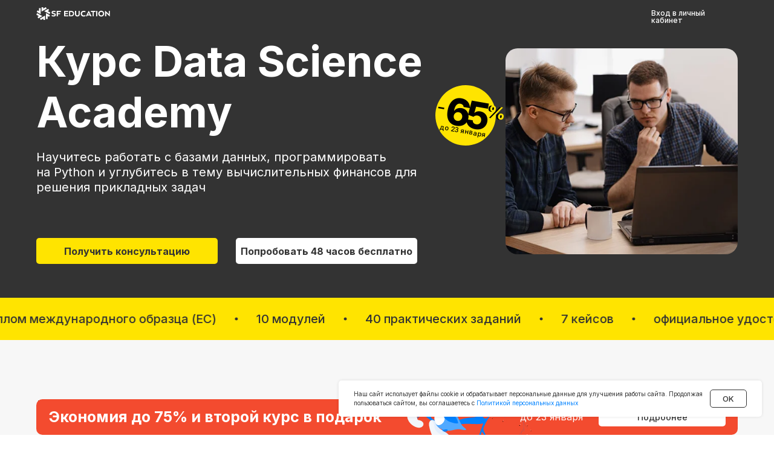

--- FILE ---
content_type: text/html; charset=UTF-8
request_url: https://sf.education/ds?utm_source=content&utm_medium=blog&utm_campaign=article&utm_content=analiz-finansovoj-otchetnosti
body_size: 123142
content:
<!DOCTYPE html> <html lang="ru"> <head> <meta charset="utf-8" /> <meta http-equiv="Content-Type" content="text/html; charset=utf-8" /> <meta name="viewport" content="width=device-width, initial-scale=1.0" /> <meta name="google-site-verification" content="Q1UqpY0Aasw1wRPNWtD8939hKpTZmSu80OMa2W928k8" /> <meta name="yandex-verification" content="b029deee92586842" /> <!--metatextblock--> <title>Курсы Data Science — Онлайн Обучение дата сайнс с нуля</title> <meta name="description" content="Курсы по Data Science, научат вас анализировать данные, делать выводы и принимать решения на основе данных. Наши курсы разработаны по Data Science для всех уровней подготовки и предназначены как для начинающих, так и для профессионалов в этой области." /> <meta property="og:url" content="https://sf.education/ds" /> <meta property="og:title" content="Курсы Data Science — Онлайн Обучение дата сайнс с нуля" /> <meta property="og:description" content="Курсы по Data Science, научат вас анализировать данные, делать выводы и принимать решения на основе данных. Наши курсы разработаны по Data Science для всех уровней подготовки и предназначены как для начинающих, так и для профессионалов в этой области." /> <meta property="og:type" content="website" /> <meta property="og:image" content="https://static.tildacdn.com/tild6234-3465-4264-a563-356461343930/researcher-spinning-.jpg" /> <link rel="canonical" href="https://sf.education/ds"> <!--/metatextblock--> <meta name="format-detection" content="telephone=no" /> <meta http-equiv="x-dns-prefetch-control" content="on"> <link rel="dns-prefetch" href="https://ws.tildacdn.com"> <link rel="dns-prefetch" href="https://static.tildacdn.com"> <link rel="shortcut icon" href="https://static.tildacdn.com/tild3131-3066-4538-b763-353232393233/favicon.ico" type="image/x-icon" /> <link rel="apple-touch-icon" href="https://static.tildacdn.com/tild3561-3964-4565-b764-393165386433/photo.png"> <link rel="apple-touch-icon" sizes="76x76" href="https://static.tildacdn.com/tild3561-3964-4565-b764-393165386433/photo.png"> <link rel="apple-touch-icon" sizes="152x152" href="https://static.tildacdn.com/tild3561-3964-4565-b764-393165386433/photo.png"> <link rel="apple-touch-startup-image" href="https://static.tildacdn.com/tild3561-3964-4565-b764-393165386433/photo.png"> <meta name="msapplication-TileColor" content="#000000"> <meta name="msapplication-TileImage" content="https://static.tildacdn.com/tild6136-3065-4264-b962-653365313931/2.png"> <!-- Assets --> <script src="https://neo.tildacdn.com/js/tilda-fallback-1.0.min.js" async charset="utf-8"></script> <link rel="stylesheet" href="https://static.tildacdn.com/css/tilda-grid-3.0.min.css" type="text/css" media="all" onerror="this.loaderr='y';"/> <link rel="stylesheet" href="https://static.tildacdn.com/ws/project827425/tilda-blocks-page32837714.min.css?t=1768575133" type="text/css" media="all" onerror="this.loaderr='y';" /> <link rel="preconnect" href="https://fonts.gstatic.com"> <link href="https://fonts.googleapis.com/css2?family=Inter:wght@300;400;500;600;700&subset=latin,cyrillic&display=swap" rel="stylesheet"> <link rel="stylesheet" href="https://static.tildacdn.com/css/tilda-animation-2.0.min.css" type="text/css" media="all" onerror="this.loaderr='y';" /> <link rel="stylesheet" href="https://static.tildacdn.com/css/tilda-popup-1.1.min.css" type="text/css" media="print" onload="this.media='all';" onerror="this.loaderr='y';" /> <noscript><link rel="stylesheet" href="https://static.tildacdn.com/css/tilda-popup-1.1.min.css" type="text/css" media="all" /></noscript> <link rel="stylesheet" href="https://static.tildacdn.com/css/tilda-slds-1.4.min.css" type="text/css" media="print" onload="this.media='all';" onerror="this.loaderr='y';" /> <noscript><link rel="stylesheet" href="https://static.tildacdn.com/css/tilda-slds-1.4.min.css" type="text/css" media="all" /></noscript> <link rel="stylesheet" href="https://static.tildacdn.com/css/tilda-catalog-1.1.min.css" type="text/css" media="print" onload="this.media='all';" onerror="this.loaderr='y';" /> <noscript><link rel="stylesheet" href="https://static.tildacdn.com/css/tilda-catalog-1.1.min.css" type="text/css" media="all" /></noscript> <link rel="stylesheet" href="https://static.tildacdn.com/css/tilda-forms-1.0.min.css" type="text/css" media="all" onerror="this.loaderr='y';" /> <link rel="stylesheet" href="https://static.tildacdn.com/css/tilda-catalog-filters-1.0.min.css" type="text/css" media="all" onerror="this.loaderr='y';" /> <link rel="stylesheet" href="https://static.tildacdn.com/css/tilda-cards-1.0.min.css" type="text/css" media="all" onerror="this.loaderr='y';" /> <link rel="stylesheet" href="https://static.tildacdn.com/css/tilda-feed-1.1.min.css" type="text/css" media="all" onerror="this.loaderr='y';" /> <link rel="stylesheet" href="https://static.tildacdn.com/css/tilda-menu-widgeticons-1.0.min.css" type="text/css" media="all" onerror="this.loaderr='y';" /> <link rel="stylesheet" href="https://static.tildacdn.com/css/tilda-zoom-2.0.min.css" type="text/css" media="print" onload="this.media='all';" onerror="this.loaderr='y';" /> <noscript><link rel="stylesheet" href="https://static.tildacdn.com/css/tilda-zoom-2.0.min.css" type="text/css" media="all" /></noscript> <link rel="stylesheet" href="https://fonts.googleapis.com/css2?family=Inter:wght@100;200;300;400;500;600;700;800;900&display=swap" type="text/css" /> <link rel="stylesheet" type="text/css" href="https://ws.tildacdn.com/project827425/custom.css?t=1768575133"> <script nomodule src="https://static.tildacdn.com/js/tilda-polyfill-1.0.min.js" charset="utf-8"></script> <script type="text/javascript">function t_onReady(func) {if(document.readyState!='loading') {func();} else {document.addEventListener('DOMContentLoaded',func);}}
function t_onFuncLoad(funcName,okFunc,time) {if(typeof window[funcName]==='function') {okFunc();} else {setTimeout(function() {t_onFuncLoad(funcName,okFunc,time);},(time||100));}}function t_throttle(fn,threshhold,scope) {return function() {fn.apply(scope||this,arguments);};}function t396_initialScale(t){var e=document.getElementById("rec"+t);if(e){var i=e.querySelector(".t396__artboard");if(i){window.tn_scale_initial_window_width||(window.tn_scale_initial_window_width=document.documentElement.clientWidth);var a=window.tn_scale_initial_window_width,r=[],n,l=i.getAttribute("data-artboard-screens");if(l){l=l.split(",");for(var o=0;o<l.length;o++)r[o]=parseInt(l[o],10)}else r=[320,480,640,960,1200];for(var o=0;o<r.length;o++){var d=r[o];a>=d&&(n=d)}var _="edit"===window.allrecords.getAttribute("data-tilda-mode"),c="center"===t396_getFieldValue(i,"valign",n,r),s="grid"===t396_getFieldValue(i,"upscale",n,r),w=t396_getFieldValue(i,"height_vh",n,r),g=t396_getFieldValue(i,"height",n,r),u=!!window.opr&&!!window.opr.addons||!!window.opera||-1!==navigator.userAgent.indexOf(" OPR/");if(!_&&c&&!s&&!w&&g&&!u){var h=parseFloat((a/n).toFixed(3)),f=[i,i.querySelector(".t396__carrier"),i.querySelector(".t396__filter")],v=Math.floor(parseInt(g,10)*h)+"px",p;i.style.setProperty("--initial-scale-height",v);for(var o=0;o<f.length;o++)f[o].style.setProperty("height","var(--initial-scale-height)");t396_scaleInitial__getElementsToScale(i).forEach((function(t){t.style.zoom=h}))}}}}function t396_scaleInitial__getElementsToScale(t){return t?Array.prototype.slice.call(t.children).filter((function(t){return t&&(t.classList.contains("t396__elem")||t.classList.contains("t396__group"))})):[]}function t396_getFieldValue(t,e,i,a){var r,n=a[a.length-1];if(!(r=i===n?t.getAttribute("data-artboard-"+e):t.getAttribute("data-artboard-"+e+"-res-"+i)))for(var l=0;l<a.length;l++){var o=a[l];if(!(o<=i)&&(r=o===n?t.getAttribute("data-artboard-"+e):t.getAttribute("data-artboard-"+e+"-res-"+o)))break}return r}window.TN_SCALE_INITIAL_VER="1.0",window.tn_scale_initial_window_width=null;</script> <script src="https://static.tildacdn.com/js/jquery-1.10.2.min.js" charset="utf-8" onerror="this.loaderr='y';"></script> <script src="https://static.tildacdn.com/js/tilda-scripts-3.0.min.js" charset="utf-8" defer onerror="this.loaderr='y';"></script> <script src="https://static.tildacdn.com/ws/project827425/tilda-blocks-page32837714.min.js?t=1768575133" charset="utf-8" async onerror="this.loaderr='y';"></script> <script src="https://static.tildacdn.com/js/tilda-lazyload-1.0.min.js" charset="utf-8" async onerror="this.loaderr='y';"></script> <script src="https://static.tildacdn.com/js/tilda-animation-2.0.min.js" charset="utf-8" async onerror="this.loaderr='y';"></script> <script src="https://static.tildacdn.com/js/tilda-zero-1.1.min.js" charset="utf-8" async onerror="this.loaderr='y';"></script> <script src="https://static.tildacdn.com/js/tilda-slider-1.0.min.js" charset="utf-8" async onerror="this.loaderr='y';"></script> <script src="https://static.tildacdn.com/js/hammer.min.js" charset="utf-8" async onerror="this.loaderr='y';"></script> <script src="https://static.tildacdn.com/js/tilda-slds-1.4.min.js" charset="utf-8" async onerror="this.loaderr='y';"></script> <script src="https://static.tildacdn.com/js/tilda-products-1.0.min.js" charset="utf-8" async onerror="this.loaderr='y';"></script> <script src="https://static.tildacdn.com/js/tilda-catalog-1.1.min.js" charset="utf-8" async onerror="this.loaderr='y';"></script> <script src="https://static.tildacdn.com/js/tilda-cards-1.0.min.js" charset="utf-8" async onerror="this.loaderr='y';"></script> <script src="https://static.tildacdn.com/js/tilda-forms-1.0.min.js" charset="utf-8" async onerror="this.loaderr='y';"></script> <script src="https://static.tildacdn.com/js/tilda-popup-1.0.min.js" charset="utf-8" async onerror="this.loaderr='y';"></script> <script src="https://static.tildacdn.com/js/tilda-feed-1.1.min.js" charset="utf-8" async onerror="this.loaderr='y';"></script> <script src="https://static.tildacdn.com/js/tilda-menu-1.0.min.js" charset="utf-8" async onerror="this.loaderr='y';"></script> <script src="https://static.tildacdn.com/js/tilda-menu-widgeticons-1.0.min.js" charset="utf-8" async onerror="this.loaderr='y';"></script> <script src="https://static.tildacdn.com/js/tilda-zoom-2.0.min.js" charset="utf-8" async onerror="this.loaderr='y';"></script> <script src="https://static.tildacdn.com/js/tilda-zero-scale-1.0.min.js" charset="utf-8" async onerror="this.loaderr='y';"></script> <script src="https://static.tildacdn.com/js/tilda-skiplink-1.0.min.js" charset="utf-8" async onerror="this.loaderr='y';"></script> <script src="https://static.tildacdn.com/js/tilda-events-1.0.min.js" charset="utf-8" async onerror="this.loaderr='y';"></script> <script type="text/javascript" src="https://static.tildacdn.com/js/tilda-lk-dashboard-1.0.min.js" charset="utf-8" async onerror="this.loaderr='y';"></script> <!-- nominify begin --><!-- botfaqtor --> <script type="text/javascript">window._ab_id_=134397</script> <script src="https://cdn.botfaqtor.ru/one.js"></script> <link rel="preconnect" href="https://api.sf.education" crossorigin> <meta name="yandex-verification" content="fbd180d68448886e" /> <style>
.t-text_md 
{
    font-size: 18px;
    font-weight: 400;
    color: #000000;
    font-family: 'Inter' !important;
}
</style> <style>
.t-feed__post-popup__date-parts-wrapper.t-feed__post-popup__date-parts-wrapper_aftertext {
display: none
}
</style> <script type="text/javascript">
    window.__PROJECT = 'sf'; // [sf, dsa]
    window.productApiUrl = 'https://api.sf.education/products';
    window.promocodeApiUrl = 'https://api.sf.education/promotion/promocode';
    window.orderApiUrl = 'https://api.sf.education/orders';  
</script> <!-- КАСТОМНЫЕ СТИЛИ (подтягиваются с нашего бэкенда) --> <link href="https://assets.sf.education/tilda/dist/css/footer.min.css" rel="stylesheet" type="text/css" media="all"> <!-- ЯНДЕКС СЧЕТЧИК --> <script>
    setTimeout('yaCounter50225278.reachGoal("time_left");', 30000);
</script> <meta name="twitter:card" content="summary_large_image"/> <!-- [catalog script] 
    КАСТОМНЫЙ СКРИПТ: После ajax прогрузки карточек каталога, вносит необходимые 
    изменения: добавляет скидку, лэйблы (хит, лучшая цена...), доп параметры (старт курса)... 
--> <script type="text/javascript">

var tildaProducts = {};

(function() {

    var origOpen = XMLHttpRequest.prototype.open;
    XMLHttpRequest.prototype.open = function(method, url) {

        if (url.includes("api/getproductslist")) { // CATCH CATALOG AJAX
            // console.log('request started!');
            
            this.addEventListener('load', function() {

                    // console.log('update text');
                    var ajaxResponse = JSON.parse(this.responseText);
                    tildaProducts = ajaxResponse.products;
                    
                    setTimeout(function() {
                        prepareMarks();
                        replaceMarks();
                    }, 200);


                //console.log('request completed!');
                // console.log(this.readyState); //will always be 4 (ajax is completed successfully)
                // console.log(this.responseText); //whatever the response was
            });
        }
        origOpen.apply(this, arguments);
    };
})();

function prepareMarks()
{
    // console.log(tildaProducts);
    
    $("*:not(script):not(iframe)").contents().filter(function()
    {
        if(this.nodeType == 3 )
        {
            rpcodes_loc = this.nodeValue.match(/[f|r|s|m|fp|rb|rcr|sub|b2b|name|start|begin]{1,5}[0-9]{5,6}\.[0-9]{3}/g);
            
            if (rpcodes_loc)
            {
                var nod_val = this.nodeValue;
                rpcodes_loc.forEach(function(rpcode)
                {
                    pcode = rpcode.split(/[f|r|s|m|fp|rb|rcr|sub|b\2b|name|start|begin]+/).pop();
                    productUid = $(this).closest('.t-store__card').data('product-uid');
                    // key = Object.keys(catalogCodes).find(key => catalogCodes[key] === pcode);

                    nod_val = nod_val.replace(rpcode, '<span class="'+rpcode.replace('.', '_')+'"></span>');
                });

                $(this).replaceWith(nod_val);
            }
        }
    });
    
    tildaProducts.forEach(function(product)
    {
        product.characteristics.forEach(function(c){
            if (c.title.toLowerCase() == 'label') {
                addProductCardLabel(product.uid, c.value);
            }
        });
    });
}

function replaceMarks()
{
    var ids = tildaProducts.map(product => product.sku);
    
    if (!ids.length) return;
    
    $.get(window.productApiUrl + '?code=' + ids.join() + '&fields=all', function(pdata)
    {
        // Index by `code`
        const productsIndexedByCode = Object.fromEntries(
            pdata.products.map(product => [product.code, product])
        );

        window.products = productsIndexedByCode;

        $.each(productsIndexedByCode, function(pcode, data) {
            
            if (pcode == '') return;
            data['price'] = parseInt(data['price']);
            data['price_old'] = parseInt(data['price_old']);
            data['price_rcr_static'] = parseInt(data['price_rcr_static']);
            
            var tildaProduct = tildaProducts.find(product => product.sku == pcode);
            
            if ( data['study_start_at'] ) {
                const formattedStartDate = localFormatDate(data['study_start_at']);
                    
                $('.start'+pcode.replace('.', '_')).html(formattedStartDate);
                $('.begin'+pcode.replace('.', '_')).html('Старт обучения: ' + formattedStartDate);
                // $('.begin'+pcode.replace('.', '_')).html('Старт обучения: ' + data['study_start_at'] );
            }
            
            var priceHtmlBlock = '';
            
            if ( data['price_rcr_static'] ) {
                
            priceHtmlBlock = $("<div class='product-card-price__wrapper'></div>");
                
                var rMonths = data['price'] / data['price_rcr_static'];
                    rMonths = Math.round(rMonths);
                    monthsCountSemantic = semantic(rMonths, 'платеж', 'платежа', 'платежей');
                var old_rcr_price = data['price_old'] / rMonths;
                    old_rcr_price = Math.floor(old_rcr_price).toLocaleString('ru-RU');
                    rcr_price = data['price_rcr_static'].toLocaleString('ru-RU');
                
                priceHtmlBlock.append("<div class='pcp-old-rcr'>"+old_rcr_price+" ₽/месяц</div>");
                priceHtmlBlock.append("<div class='pcp-rcr'>"+rcr_price+" ₽/месяц</div>");
                priceHtmlBlock.append("<div class='pcp-months'>x "+rMonths+" "+monthsCountSemantic+" в рассрочку</div>");
                priceHtmlBlock.append("<div class='pcp-fullpayment-discount'>Скидка 10% при полной оплате</div>");
                
            }
                
            // Discount label
            if (data['price_old'] > data['price']) {
                var discount = (data['price_old'] - data['price'])*100 / data['price_old'];
                priceHtmlBlock.append("<div class='pcp-discount-label'>-"+parseInt(discount)+"%</div>");
            }
            
            // $('.js-product.t-store__card[data-product-uid="'+tildaProduct.uid+'"] .t-store__card__price-wrapper').fadeIn(100);
            $('.js-product.t-store__card[data-product-uid="'+tildaProduct.uid+'"]').append(priceHtmlBlock);

        });

    }, "json");
}

function addProductCardLabel(product_uid, label_text) {
    if (label_text.toLowerCase() == 'хит продаж') {
        $('.js-product.t-store__card[data-product-uid="'+product_uid+'"]').append('<div class="product_card_label label_bestseller">Хит продаж</div>');
    } else if (label_text.toLowerCase() == 'лучшая цена') {
        $('.js-product.t-store__card[data-product-uid="'+product_uid+'"]').append('<div class="product_card_label label_bestprice">Лучшая цена</div>');
    } else if (label_text.toLowerCase() == 'нет аналогов') {
        $('.js-product.t-store__card[data-product-uid="'+product_uid+'"]').append('<div class="product_card_label label_noanalogues">Нет аналогов</div>');
    } else if (label_text.toLowerCase() == 'мини mba') {
        $('.js-product.t-store__card[data-product-uid="'+product_uid+'"]').append('<div class="product_card_label label_minimba">Mini-MBA</div>');
    } else if (label_text.toLowerCase().indexOf('повышение цен с') === 0) {
        $('.js-product.t-store__card[data-product-uid="'+product_uid+'"]').append('<div class="product_card_label label_priceincrease">'+label_text+'</div>');
    } else if (label_text.toLowerCase() == 'новый курс') {
        $('.js-product.t-store__card[data-product-uid="'+product_uid+'"]').append('<div class="product_card_label label_newcourse">Новый курс</div>');
    }
}

function semantic(n, form1, form2, form5) {
    var n = Math.abs(n) % 100;
    var n1 = n % 10;
    if (n>10 && n<20) return form5;
    if (n1>1 && n1<5) return form2;
    if (n1==1) return form1;
    return form5;
}

function localFormatDate(date) {
    
    // преобразуем в Date
    const localDate = new Date(date);
    
    // создаём форматтер с таймзоной Europe/Moscow
    const formatter = new Intl.DateTimeFormat('ru-RU', {
        day: '2-digit',
        month: 'long',
        year: 'numeric',
        timeZone: 'Europe/Moscow'
    });
    
    try {
        return formatter.format(localDate);
    } catch (err) {
        console.log('date:', date);
        console.error('Failed to format date:', err.message);
        return date;
    }
    
}

</script> <!-- end [catalog script] --> <!-- ИНТЕГРАЦИЯ Adv.Cake --> <script type="text/javascript" id="advcakeAsync">
    (function(a) {
        var b = a.createElement("script");
        b.async = 1;
        b.src = "//l90tkc.ru/";
        a = a.getElementsByTagName("script")[0];
        a.parentNode.insertBefore(b, a)
    })(document);
</script> <script>
    if ( window.location.pathname == '/' ){
        // on homepage
        window.advcake_data = window.advcake_data || [];
        window.advcake_data.push({
            pageType: 1
        });

    } else {
        // on inner page
        window.advcake_data = window.advcake_data || [];
        window.advcake_data.push({
            pageType: 2
        });
    }
    
</script> <!-- End Adv.Cake Code --> <!-- Roistat Counter Start --> <!-- Убрали роистат 06.11.2025. Переходим на собственнуб аналитику --> <!-- Roistat Counter End --> <!-- Yandex.Metrika counter 50225278 --> <script>setTimeout(function(){(function(m,e,t,r,i,k,a){m[i]=m[i]||function(){(m[i].a=m[i].a||[]).push(arguments)};m[i].l=1*new Date();k=e.createElement(t),a=e.getElementsByTagName(t)[0],k.async=1,k.src=r,a.parentNode.insertBefore(k,a)})(window,document,"script","https://mc.yandex.ru/metrika/tag.js","ym");window.mainMetrikaId='50225278';ym(window.mainMetrikaId,"init",{clickmap:true,trackLinks:true,accurateTrackBounce:true,webvisor:true,params:{__ym:{"ymCms":{"cms":"tilda","cmsVersion":"1.0"}}},ecommerce:"dataLayer"});},2000);</script> <noscript><div><img src="https://mc.yandex.ru/watch/50225278" style="position:absolute; left:-9999px;" alt="" /></div></noscript> <!-- /Yandex.Metrika counter --> <!-- Watsapp widget --> <script>WTRG_BUTTON_CONFIG = {modal: {caption: 'Все об аналитике, финансах и бизнесе', bgImage: 'https://storage.yandexcloud.net/wtrg-media/static/sf_education_button_bg.jpg', link: {phone: "79959102257", text: "Здравствуйте! Есть вопросы по обучению в SF Education."}}}</script> <script async src="https://button.wtrg.io/loader.js"></script> <!-- /Watsapp widget --> <script>
// чтобы в заявках отображался адрес страницы, на которой пользователь оставил заявку
$(function(){
    // $("form").each(function(){
    //     $(this).append('<input type="hidden" name="referrer" value="' + window.location.href + '">');
    //     $(this).append('<input type="hidden" name="user_agent" value="'+window.navigator.userAgent+'">');
    // });
    var timerForm = setInterval( function() {
        let needClearInterval = true;
        $("form").each(function(){
            if (!$(this).find('input[name="referrer"]').length) {
                needClearInterval = false;
                $(this).append('<input type="hidden" name="referrer" value="' + window.location.href + '">');
                $(this).append('<input type="hidden" name="user_agent" value="'+window.navigator.userAgent+'">');
            }
        });
        
        if (needClearInterval) {
            clearInterval(timerForm);
        }
        
    }, 1000);
});
</script> <!--google recaptcha v3 --> <!--<script src="https://www.google.com/recaptcha/api.js?render=6Lfvo3EqAAAAAFnWUGQ47q9baWNPZGUlfUrxXpnM"></script>--> <!--Микроразметка --> <script type="application/ld+json">
{
  "@context": "https://schema.org",
  "@type": "Organization",
  "name": "ООО «СФ Образование»",
  "url": "https://sf.education/",
  "logo": "https://static.tildacdn.com/tild3665-3039-4634-b238-646233313564/Logo_color_new-svg_1.svg",
  "description": "Инновационная платформа бизнес-образования, специализирующаяся на обучении в сфере финансов, аналитики и управления.",
  "sameAs": [
    "https://vk.com/sfeducation",
    "https://www.youtube.com/channel/UCyTmMj6XUTwH2gCOYZkAwtg",
    "https://t.me/sf_education",
    "https://dzen.ru/sfeducation"
  ],
  "contactPoint": {
    "@type": "ContactPoint",
    "telephone": "+7-800-555-14-39",
    "email": "info@sflearning.org",
    "contactType": "customer support",
    "areaServed": "RU",
    "availableLanguage": ["ru"]
  },
  "address": {
    "@type": "PostalAddress",
    "postalCode": "125315",
    "addressCountry": "RU",
    "addressRegion": "Москва",
    "addressLocality": "Москва",
    "streetAddress": "Ленинградский пр-кт, д. 80Б, к. 6, помещ. 4"
  }
}
</script> <!-- nominify end --><!-- nominify begin --><script type="application/ld+json">
{
  "@context": "https://schema.org",
  "@type": "BreadcrumbList",
  "itemListElement": [
    {
      "@type": "ListItem",
      "position": 1,
      "name": "Главная",
      "item": "https://sf.education/"
    },
    {
      "@type": "ListItem",
      "position": 2,
      "name": "Курс Data Science Academy",
      "item": "https://sf.education/ds"
    }
  ]
}
</script> <script type="application/ld+json">
{
  "@context": "https://schema.org",
  "@type": "Product",
  "name": "Data Science Academy",
  "url": "https://sf.education/ds",
  "image": "https://blog.sf.education/wp-content/uploads/2025/11/data.jpg",
  "description": "Курсы по Data Science, научат вас анализировать данные, делать выводы и принимать решения на основе данных. Наши курсы разработаны по Data Science для всех уровней подготовки и предназначены как для начинающих, так и для профессионалов в этой области.",
  "brand": {
    "@type": "Organization",
    "name": "ООО «СФ Образование»",
    "url": "https://sf.education/"
  },
  "offers": {
    "@type": "AggregateOffer",
    "priceCurrency": "RUB",
    "lowPrice": "30975",
    "highPrice": "88500",
    "offerCount": "1",
    "availability": "https://schema.org/InStock"
  },
  "aggregateRating": {
    "@type": "AggregateRating",
    "ratingValue": "4.9",
    "ratingCount": "82",
    "bestRating": "5",
    "worstRating": "1"
  },
  "review": [
    {
      "@type": "Review",
      "author": {
        "@type": "Person",
        "name": "Ильдар"
      },
      "datePublished": "2025-06-25",
      "name": "Прошел курсы Data science academy,
      "reviewBody": "Думаю, для будущих финансистов подходят на все 100%. Большой плюс, что работают с itresume. Это очень крутой ресурс для программистов.",
      "reviewRating": {
        "@type": "Rating",
        "ratingValue": "5",
        "bestRating": "5",
        "worstRating": "1"
      }
    },
    {
      "@type": "Review",
      "author": {
        "@type": "Person",
        "name": "Илья"
      },
      "datePublished": "2025-06-23",
      "name": "Курс достоин своего внимания",
      "reviewBody": "С уверенностью могу сказать, что курс соответствовал всем моим требованиям и ожиданиям, предоставляя необходимые знания и инструменты. Поэтому и достоин своего внимания!",
      "reviewRating": {
        "@type": "Rating",
        "ratingValue": "5",
        "bestRating": "5",
        "worstRating": "1"
      }
    },
    {
      "@type": "Review",
      "author": {
        "@type": "Person",
       "name": "Денис Коростылёв"
      },
      "datePublished": "2023-05-25",
      "name": "После обучения я получил огромное количество знаний",
      "reviewBody": "Решил изменить свою карьерную траекторию и начать работать удаленно из дома. Обратился в SF Education. После завершения обучения получил обширные знания и смог найти мечтаемую работу. Благодарю SF Education за помощь в освоении новой специальности и возможности реализоваться в новой сфере.",
      "reviewRating": {
        "@type": "Rating",
        "ratingValue": "5",
        "bestRating": "5",
        "worstRating": "1"
      }
    }
  ],
  "creator": [
    {
      "@type": "Person",
      "name": "Андрон Алексанян",
      "jobTitle": "CEO & Founder, IT Resume",
      "url": "https://sf.education/financialanalyst/tpost/u1i70b5xh5-andron-aleksanyan",
      "worksFor": {
        "@type": "Organization",
        "name": "ООО «СФ Образование»"
      }
    },
    {
      "@type": "Person",
      "name": "Влас Лёзин",
      "jobTitle": "ex-Vice President, Goldman Sachs",
      "url": "https://sf.education/financialanalyst/tpost/h8m3ou6vxi-vlas-lyozin",
      "worksFor": {
        "@type": "Organization",
        "name": "ООО «СФ Образование»"
      }
    },
    {
      "@type": "Person",
      "name": "Евгений Рыскин",
      "jobTitle": "Quantitative Research & Development Lead, Abu Dhabi Investment Authority",
      "url": "https://sf.education/ds_ads/tpost/bpf89kihks-evgenii-riskin",
      "worksFor": {
        "@type": "Organization",
        "name": "ООО «СФ Образование»"
      }
    }
  ]
}
</script><!-- nominify end --><script type="text/javascript">window.dataLayer=window.dataLayer||[];</script> <script type="text/javascript">(function() {if((/bot|google|yandex|baidu|bing|msn|duckduckbot|teoma|slurp|crawler|spider|robot|crawling|facebook/i.test(navigator.userAgent))===false&&typeof(sessionStorage)!='undefined'&&sessionStorage.getItem('visited')!=='y'&&document.visibilityState){var style=document.createElement('style');style.type='text/css';style.innerHTML='@media screen and (min-width: 980px) {.t-records {opacity: 0;}.t-records_animated {-webkit-transition: opacity ease-in-out .2s;-moz-transition: opacity ease-in-out .2s;-o-transition: opacity ease-in-out .2s;transition: opacity ease-in-out .2s;}.t-records.t-records_visible {opacity: 1;}}';document.getElementsByTagName('head')[0].appendChild(style);function t_setvisRecs(){var alr=document.querySelectorAll('.t-records');Array.prototype.forEach.call(alr,function(el) {el.classList.add("t-records_animated");});setTimeout(function() {Array.prototype.forEach.call(alr,function(el) {el.classList.add("t-records_visible");});sessionStorage.setItem("visited","y");},400);}
document.addEventListener('DOMContentLoaded',t_setvisRecs);}})();</script></head> <body class="t-body" style="margin:0;"> <!--allrecords--> <div id="allrecords" class="t-records" data-hook="blocks-collection-content-node" data-tilda-project-id="827425" data-tilda-page-id="32837714" data-tilda-page-alias="ds" data-tilda-formskey="66a9ac7425ec7378f3b1a4eebf0db41a" data-tilda-stat-scroll="yes" data-tilda-lazy="yes" data-tilda-project-lang="RU" data-tilda-root-zone="com" data-tilda-project-headcode="yes" data-tilda-page-headcode="yes" data-tilda-ts="y" data-tilda-project-country="RU"> <div id="rec1475221421" class="r t-rec" style=" " data-animationappear="off" data-record-type="396"> <!-- T396 --> <style>#rec1475221421 .t396__artboard {position:fixed;width:100%;left:0;top:0;z-index:990;}#rec1475221421 .t396__artboard {height:45px;background-color:#333333;}#rec1475221421 .t396__filter {height:45px;}#rec1475221421 .t396__carrier{height:45px;background-position:center center;background-attachment:scroll;background-size:cover;background-repeat:no-repeat;}@media screen and (max-width:1199px) {#rec1475221421 .t396__artboard,#rec1475221421 .t396__filter,#rec1475221421 .t396__carrier {height:45px;}#rec1475221421 .t396__filter {}#rec1475221421 .t396__carrier {background-attachment:scroll;}}@media screen and (max-width:959px) {#rec1475221421 .t396__artboard,#rec1475221421 .t396__filter,#rec1475221421 .t396__carrier {height:45px;}#rec1475221421 .t396__filter {}#rec1475221421 .t396__carrier {background-attachment:scroll;}}@media screen and (max-width:639px) {#rec1475221421 .t396__artboard,#rec1475221421 .t396__filter,#rec1475221421 .t396__carrier {height:45px;}#rec1475221421 .t396__filter {}#rec1475221421 .t396__carrier {background-attachment:scroll;}}@media screen and (max-width:479px) {#rec1475221421 .t396__artboard,#rec1475221421 .t396__filter,#rec1475221421 .t396__carrier {height:40px;}#rec1475221421 .t396__filter {}#rec1475221421 .t396__carrier {background-attachment:scroll;}}#rec1475221421 .tn-elem[data-elem-id="1743599498657"]{color:#ffffff;z-index:3;top:16px;;left:calc(50% - 600px + 1037px);;width:143px;height:auto;}#rec1475221421 .tn-elem[data-elem-id="1743599498657"] .tn-atom{vertical-align:middle;color:#ffffff;font-size:12px;font-family:'Inter',Arial,sans-serif;line-height:1;font-weight:500;background-position:center center;border-width:var(--t396-borderwidth,0);border-style:var(--t396-borderstyle,solid);border-color:var(--t396-bordercolor,transparent);transition:background-color var(--t396-speedhover,0s) ease-in-out,color var(--t396-speedhover,0s) ease-in-out,border-color var(--t396-speedhover,0s) ease-in-out,box-shadow var(--t396-shadowshoverspeed,0.2s) ease-in-out;text-shadow:var(--t396-shadow-text-x,0px) var(--t396-shadow-text-y,0px) var(--t396-shadow-text-blur,0px) rgba(var(--t396-shadow-text-color),var(--t396-shadow-text-opacity,100%));}@media screen and (max-width:1199px){#rec1475221421 .tn-elem[data-elem-id="1743599498657"]{display:table;top:17px;;left:calc(50% - 480px + 811px);;width:129px;height:auto;}#rec1475221421 .tn-elem[data-elem-id="1743599498657"] .tn-atom{font-size:11px;background-size:cover;}}@media screen and (max-width:959px){#rec1475221421 .tn-elem[data-elem-id="1743599498657"]{display:table;top:17px;;left:calc(50% - 320px + 491px);;height:auto;}}@media screen and (max-width:639px){#rec1475221421 .tn-elem[data-elem-id="1743599498657"]{display:table;top:17px;;left:calc(50% - 240px + 331px);;height:auto;}}@media screen and (max-width:479px){#rec1475221421 .tn-elem[data-elem-id="1743599498657"]{display:table;top:9px;;left:calc(50% - 160px + 197px);;width:103px;height:auto;text-align:right;}}#rec1475221421 .tn-elem[data-elem-id="1667369804946"]{z-index:4;top:12px;;left:calc(50% - 600px + 20px);;width:122px;height:21px;}#rec1475221421 .tn-elem[data-elem-id="1667369804946"] .tn-atom{border-radius:0px 0px 0px 0px;background-position:center center;background-size:cover;background-repeat:no-repeat;border-width:var(--t396-borderwidth,0);border-style:var(--t396-borderstyle,solid);border-color:var(--t396-bordercolor,transparent);transition:background-color var(--t396-speedhover,0s) ease-in-out,color var(--t396-speedhover,0s) ease-in-out,border-color var(--t396-speedhover,0s) ease-in-out,box-shadow var(--t396-shadowshoverspeed,0.2s) ease-in-out;}@media screen and (max-width:1199px){#rec1475221421 .tn-elem[data-elem-id="1667369804946"]{display:table;}}@media screen and (max-width:959px){#rec1475221421 .tn-elem[data-elem-id="1667369804946"]{display:table;}}@media screen and (max-width:639px){#rec1475221421 .tn-elem[data-elem-id="1667369804946"]{display:table;}}@media screen and (max-width:479px){#rec1475221421 .tn-elem[data-elem-id="1667369804946"]{display:table;top:9px;;left:calc(50% - 160px + 20px);;width:122px;height:21px;}}</style> <div class='t396'> <div class="t396__artboard" data-artboard-recid="1475221421" data-artboard-screens="320,480,640,960,1200" data-artboard-height="45" data-artboard-valign="center" data-artboard-upscale="grid" data-artboard-pos="fixed" data-artboard-height-res-320="40" data-artboard-upscale-res-320="window" data-artboard-height-res-480="45" data-artboard-upscale-res-480="window" data-artboard-height-res-640="45" data-artboard-height-res-960="45"> <div class="t396__carrier" data-artboard-recid="1475221421"></div> <div class="t396__filter" data-artboard-recid="1475221421"></div> <div class='t396__elem tn-elem hovercourse tn-elem__14752214211743599498657' data-elem-id='1743599498657' data-elem-type='text' data-field-top-value="16" data-field-left-value="1037" data-field-height-value="12" data-field-width-value="143" data-field-axisy-value="top" data-field-axisx-value="left" data-field-container-value="grid" data-field-topunits-value="px" data-field-leftunits-value="px" data-field-heightunits-value="px" data-field-widthunits-value="px" data-field-textfit-value="autoheight" data-field-fontsize-value="12" data-field-top-res-320-value="9" data-field-left-res-320-value="197" data-field-width-res-320-value="103" data-field-top-res-480-value="17" data-field-left-res-480-value="331" data-field-top-res-640-value="17" data-field-left-res-640-value="491" data-field-container-res-640-value="grid" data-field-top-res-960-value="17" data-field-left-res-960-value="811" data-field-width-res-960-value="129" data-field-container-res-960-value="grid" data-field-fontsize-res-960-value="11"> <div class='tn-atom'><a href="https://login.sflearning.ru"target="_blank"style="color: inherit">Вход в личный кабинет</a></div> </div> <div class='t396__elem tn-elem tn-elem__14752214211667369804946' data-elem-id='1667369804946' data-elem-type='shape' data-field-top-value="12" data-field-left-value="20" data-field-height-value="21" data-field-width-value="122" data-field-axisy-value="top" data-field-axisx-value="left" data-field-container-value="grid" data-field-topunits-value="px" data-field-leftunits-value="px" data-field-heightunits-value="px" data-field-widthunits-value="px" data-field-top-res-320-value="9" data-field-left-res-320-value="20" data-field-height-res-320-value="21" data-field-width-res-320-value="122"> <a class='tn-atom t-bgimg' href="/" data-original="https://static.tildacdn.com/tild3665-3039-4634-b238-646233313564/Logo_color_new-svg_1.svg"
aria-label='' role="img"> </a> </div> </div> </div> <script>t_onFuncLoad('t396_initialScale',function() {t396_initialScale('1475221421');});t_onReady(function() {t_onFuncLoad('t396_init',function() {t396_init('1475221421');});});</script> <!-- /T396 --> </div> <div id="rec1475221431" class="r t-rec t-rec_pt_0 t-rec_pt-res-480_30" style="padding-top:0px; " data-animationappear="off" data-record-type="396"> <!-- T396 --> <style>#rec1475221431 .t396__artboard {height:493px;background-color:#333333;}#rec1475221431 .t396__filter {height:493px;background-image:-webkit-gradient( linear,left top,left bottom,from(rgba(255,255,255,0)),to(rgba(255,255,255,0)) );background-image:-webkit-linear-gradient(top,rgba(255,255,255,0),rgba(255,255,255,0));background-image:linear-gradient(to bottom,rgba(255,255,255,0),rgba(255,255,255,0));will-change:transform;}#rec1475221431 .t396__carrier{height:493px;background-position:center top;background-attachment:scroll;background-size:cover;background-repeat:no-repeat;}@media screen and (max-width:1199px) {#rec1475221431 .t396__artboard,#rec1475221431 .t396__filter,#rec1475221431 .t396__carrier {height:451px;}#rec1475221431 .t396__filter {}#rec1475221431 .t396__carrier {background-attachment:scroll;}}@media screen and (max-width:959px) {#rec1475221431 .t396__artboard,#rec1475221431 .t396__filter,#rec1475221431 .t396__carrier {height:625px;}#rec1475221431 .t396__filter {}#rec1475221431 .t396__carrier {background-attachment:scroll;}}@media screen and (max-width:639px) {#rec1475221431 .t396__artboard,#rec1475221431 .t396__filter,#rec1475221431 .t396__carrier {height:492px;}#rec1475221431 .t396__filter {}#rec1475221431 .t396__carrier {background-attachment:scroll;}}@media screen and (max-width:479px) {#rec1475221431 .t396__artboard,#rec1475221431 .t396__filter,#rec1475221431 .t396__carrier {height:517px;}#rec1475221431 .t396__filter {}#rec1475221431 .t396__carrier {background-attachment:scroll;}}#rec1475221431 .tn-elem[data-elem-id="1733304063126"]{z-index:3;top:80px;;left:calc(50% - 600px + 796px);;width:384px;height:341px;}#rec1475221431 .tn-elem[data-elem-id="1733304063126"] .tn-atom{border-radius:20px 20px 20px 20px;background-position:center center;background-size:cover;background-repeat:no-repeat;border-width:var(--t396-borderwidth,0);border-style:var(--t396-borderstyle,solid);border-color:var(--t396-bordercolor,transparent);transition:background-color var(--t396-speedhover,0s) ease-in-out,color var(--t396-speedhover,0s) ease-in-out,border-color var(--t396-speedhover,0s) ease-in-out,box-shadow var(--t396-shadowshoverspeed,0.2s) ease-in-out;}@media screen and (max-width:1199px){#rec1475221431 .tn-elem[data-elem-id="1733304063126"]{display:table;top:201px;;left:calc(50% - 480px + 668px);;width:271px;height:190px;}#rec1475221431 .tn-elem[data-elem-id="1733304063126"] .tn-atom{background-position:right center;background-size:cover;}}@media screen and (max-width:959px){#rec1475221431 .tn-elem[data-elem-id="1733304063126"]{display:table;top:408px;;left:calc(50% - 320px + 348px);;height:157px;}}@media screen and (max-width:639px){#rec1475221431 .tn-elem[data-elem-id="1733304063126"]{display:table;top:11px;;left:calc(50% - 240px + 571px);;height:156px;}}@media screen and (max-width:479px){#rec1475221431 .tn-elem[data-elem-id="1733304063126"]{display:table;top:20px;;left:calc(50% - 160px + 19px);;width:280px;height:103px;}#rec1475221431 .tn-elem[data-elem-id="1733304063126"] .tn-atom{background-position:center center;background-size:cover;}}#rec1475221431 .tn-elem[data-elem-id="1743700486693"]{color:#ffffff;z-index:3;top:60px;;left:calc(50% - 600px + 20px);;width:757px;height:auto;}#rec1475221431 .tn-elem[data-elem-id="1743700486693"] .tn-atom{vertical-align:middle;color:#ffffff;font-size:70px;font-family:'Inter',Arial,sans-serif;line-height:1.2;font-weight:700;text-transform:capitalize;background-position:center center;border-width:var(--t396-borderwidth,0);border-style:var(--t396-borderstyle,solid);border-color:var(--t396-bordercolor,transparent);transition:background-color var(--t396-speedhover,0s) ease-in-out,color var(--t396-speedhover,0s) ease-in-out,border-color var(--t396-speedhover,0s) ease-in-out,box-shadow var(--t396-shadowshoverspeed,0.2s) ease-in-out;text-shadow:var(--t396-shadow-text-x,0px) var(--t396-shadow-text-y,0px) var(--t396-shadow-text-blur,0px) rgba(var(--t396-shadow-text-color),var(--t396-shadow-text-opacity,100%));}@media screen and (max-width:1199px){#rec1475221431 .tn-elem[data-elem-id="1743700486693"]{display:table;top:60px;;left:calc(50% - 480px + 20px);;width:829px;height:auto;}#rec1475221431 .tn-elem[data-elem-id="1743700486693"] .tn-atom{vertical-align:middle;white-space:normal;font-size:60px;background-size:cover;}}@media screen and (max-width:959px){#rec1475221431 .tn-elem[data-elem-id="1743700486693"]{display:table;top:110px;;left:calc(50% - 320px + 20px);;width:601px;height:auto;}#rec1475221431 .tn-elem[data-elem-id="1743700486693"] .tn-atom{font-size:60px;line-height:1;background-size:cover;}}@media screen and (max-width:639px){#rec1475221431 .tn-elem[data-elem-id="1743700486693"]{display:table;top:100px;;left:calc(50% - 240px + 20px);;width:431px;height:auto;}#rec1475221431 .tn-elem[data-elem-id="1743700486693"] .tn-atom{font-size:40px;background-size:cover;}}@media screen and (max-width:479px){#rec1475221431 .tn-elem[data-elem-id="1743700486693"]{display:table;top:153px;;left:calc(50% - 160px + 20px);;width:275px;height:auto;}#rec1475221431 .tn-elem[data-elem-id="1743700486693"] .tn-atom{font-size:30px;background-size:cover;}}#rec1475221431 .tn-elem[data-elem-id="1741265265450"]{color:#ffffff;z-index:3;top:248px;;left:calc(50% - 600px + 20px);;width:673px;height:auto;}#rec1475221431 .tn-elem[data-elem-id="1741265265450"] .tn-atom{vertical-align:middle;color:#ffffff;font-size:20px;font-family:'Inter',Arial,sans-serif;line-height:1.25;font-weight:400;background-position:center center;border-width:var(--t396-borderwidth,0);border-style:var(--t396-borderstyle,solid);border-color:var(--t396-bordercolor,transparent);transition:background-color var(--t396-speedhover,0s) ease-in-out,color var(--t396-speedhover,0s) ease-in-out,border-color var(--t396-speedhover,0s) ease-in-out,box-shadow var(--t396-shadowshoverspeed,0.2s) ease-in-out;text-shadow:var(--t396-shadow-text-x,0px) var(--t396-shadow-text-y,0px) var(--t396-shadow-text-blur,0px) rgba(var(--t396-shadow-text-color),var(--t396-shadow-text-opacity,100%));}@media screen and (max-width:1199px){#rec1475221431 .tn-elem[data-elem-id="1741265265450"]{display:table;top:224px;;left:calc(50% - 480px + 20px);;width:560px;height:auto;}#rec1475221431 .tn-elem[data-elem-id="1741265265450"] .tn-atom{font-size:16px;line-height:1.5;background-size:cover;}}@media screen and (max-width:959px){#rec1475221431 .tn-elem[data-elem-id="1741265265450"]{display:table;top:260px;;left:calc(50% - 320px + 20px);;width:580px;height:auto;}#rec1475221431 .tn-elem[data-elem-id="1741265265450"] .tn-atom{font-size:20px;line-height:1.35;background-size:cover;}}@media screen and (max-width:639px){#rec1475221431 .tn-elem[data-elem-id="1741265265450"]{display:table;top:200px;;left:calc(50% - 240px + 20px);;width:441px;height:auto;}#rec1475221431 .tn-elem[data-elem-id="1741265265450"] .tn-atom{font-size:18px;background-size:cover;}}@media screen and (max-width:479px){#rec1475221431 .tn-elem[data-elem-id="1741265265450"]{display:table;top:233px;;left:calc(50% - 160px + 19px);;width:269px;height:auto;}#rec1475221431 .tn-elem[data-elem-id="1741265265450"] .tn-atom{font-size:16px;line-height:1.4;background-size:cover;}}#rec1475221431 .tn-elem[data-elem-id="1714141658187"]{color:#333333;text-align:center;z-index:3;top:394px;;left:calc(50% - 600px + 350px);;width:300px;height:43px;}#rec1475221431 .tn-elem[data-elem-id="1714141658187"] .tn-atom{color:#333333;font-size:16px;font-family:'Inter',Arial,sans-serif;line-height:1.55;font-weight:700;border-radius:5px 5px 5px 5px;background-color:var(--t396-bgcolor-color,transparent);background-position:center center;--t396-borderwidth:1px;--t396-speedhover:0.2s;transition:background-color var(--t396-speedhover,0s) ease-in-out,color var(--t396-speedhover,0s) ease-in-out,border-color var(--t396-speedhover,0s) ease-in-out,box-shadow var(--t396-shadowshoverspeed,0.2s) ease-in-out;position:relative;z-index:1;background-image:var(--t396-bgcolor-image,none);--t396-bgcolor-color:#ffffff;--t396-bgcolor-image:none;--t396-bgcolor-hover-color:#e2e2e2;--t396-bgcolor-hover-image:none;-webkit-box-pack:center;-ms-flex-pack:center;justify-content:center;}#rec1475221431 .tn-elem[data-elem-id="1714141658187"] .tn-atom::after{content:'';position:absolute;width:100%;height:100%;left:0;top:0;box-sizing:border-box;background-origin:border-box;background-clip:border-box;pointer-events:none;transition:opacity var(--t396-speedhover,0s) ease-in-out;;z-index:-1;opacity:0;background-color:var(--t396-bgcolor-hover-color,var(--t396-bgcolor-color,transparent));background-image:var(--t396-bgcolor-hover-image,var(--t396-bgcolor-image,none));}#rec1475221431 .tn-elem[data-elem-id="1714141658187"] .tn-atom .tn-atom__button-text{transition:color var(--t396-speedhover,0s) ease-in-out;color:#333333;}#rec1475221431 .tn-elem[data-elem-id="1714141658187"] .tn-atom .tn-atom__button-border::before{display:none;}#rec1475221431 .tn-elem[data-elem-id="1714141658187"] .tn-atom .tn-atom__button-border::after{display:none;}@media (hover),(min-width:0\0){#rec1475221431 .tn-elem[data-elem-id="1714141658187"] .tn-atom:hover::after{opacity:1;}}@media (hover),(min-width:0\0){#rec1475221431 .tn-elem[data-elem-id="1714141658187"] .tn-atom:hover{color:#333333;}#rec1475221431 .tn-elem[data-elem-id="1714141658187"] .tn-atom:hover .tn-atom__button-text{color:#333333;}}@media screen and (max-width:1199px){#rec1475221431 .tn-elem[data-elem-id="1714141658187"]{display:block;top:348px;;left:calc(50% - 480px + 340px);;width:300px;}#rec1475221431 .tn-elem[data-elem-id="1714141658187"] .tn-atom{white-space:normal;background-size:cover;}#rec1475221431 .tn-elem[data-elem-id="1714141658187"] .tn-atom .tn-atom__button-text{overflow:visible;}#rec1475221431 .tn-elem[data-elem-id="1714141658187"] .tn-atom .tn-atom__button-border::before{display:none;}#rec1475221431 .tn-elem[data-elem-id="1714141658187"] .tn-atom .tn-atom__button-border::after{display:none;}}@media screen and (max-width:959px){#rec1475221431 .tn-elem[data-elem-id="1714141658187"]{display:block;top:471px;;left:calc(50% - 320px + 20px);;width:300px;height:42px;}#rec1475221431 .tn-elem[data-elem-id="1714141658187"] .tn-atom{white-space:normal;background-size:cover;}#rec1475221431 .tn-elem[data-elem-id="1714141658187"] .tn-atom .tn-atom__button-text{overflow:visible;}#rec1475221431 .tn-elem[data-elem-id="1714141658187"] .tn-atom .tn-atom__button-border::before{display:none;}#rec1475221431 .tn-elem[data-elem-id="1714141658187"] .tn-atom .tn-atom__button-border::after{display:none;}}@media screen and (max-width:639px){#rec1475221431 .tn-elem[data-elem-id="1714141658187"]{display:block;top:398px;;left:calc(50% - 240px + 20px);;width:440px;height:42px;}#rec1475221431 .tn-elem[data-elem-id="1714141658187"] .tn-atom{white-space:normal;font-size:14px;background-size:cover;}#rec1475221431 .tn-elem[data-elem-id="1714141658187"] .tn-atom .tn-atom__button-text{overflow:visible;}#rec1475221431 .tn-elem[data-elem-id="1714141658187"] .tn-atom .tn-atom__button-border::before{display:none;}#rec1475221431 .tn-elem[data-elem-id="1714141658187"] .tn-atom .tn-atom__button-border::after{display:none;}}@media screen and (max-width:479px){#rec1475221431 .tn-elem[data-elem-id="1714141658187"]{display:block;top:383px;;left:calc(50% - 160px + 20px);;width:280px;height:40px;}#rec1475221431 .tn-elem[data-elem-id="1714141658187"] .tn-atom{white-space:normal;font-size:14px;letter-spacing:0px;background-size:cover;}#rec1475221431 .tn-elem[data-elem-id="1714141658187"] .tn-atom .tn-atom__button-text{overflow:visible;}#rec1475221431 .tn-elem[data-elem-id="1714141658187"] .tn-atom .tn-atom__button-border::before{display:none;}#rec1475221431 .tn-elem[data-elem-id="1714141658187"] .tn-atom .tn-atom__button-border::after{display:none;}}#rec1475221431 .tn-elem[data-elem-id="1721226069974"]{color:#333333;text-align:center;z-index:3;top:394px;;left:calc(50% - 600px + 20px);;width:300px;height:43px;}#rec1475221431 .tn-elem[data-elem-id="1721226069974"] .tn-atom{color:#333333;font-size:16px;font-family:'Inter',Arial,sans-serif;line-height:1.55;font-weight:700;border-radius:5px 5px 5px 5px;background-color:var(--t396-bgcolor-color,transparent);background-position:center center;--t396-borderwidth:2px;--t396-speedhover:0.2s;transition:background-color var(--t396-speedhover,0s) ease-in-out,color var(--t396-speedhover,0s) ease-in-out,border-color var(--t396-speedhover,0s) ease-in-out,box-shadow var(--t396-shadowshoverspeed,0.2s) ease-in-out;position:relative;z-index:1;background-image:var(--t396-bgcolor-image,none);--t396-bgcolor-color:#ffe400;--t396-bgcolor-image:none;--t396-bgcolor-hover-color:#e2e2e2;--t396-bgcolor-hover-image:none;-webkit-box-pack:center;-ms-flex-pack:center;justify-content:center;}#rec1475221431 .tn-elem[data-elem-id="1721226069974"] .tn-atom::after{content:'';position:absolute;width:100%;height:100%;left:0;top:0;box-sizing:border-box;background-origin:border-box;background-clip:border-box;pointer-events:none;transition:opacity var(--t396-speedhover,0s) ease-in-out;;z-index:-1;opacity:0;background-color:var(--t396-bgcolor-hover-color,var(--t396-bgcolor-color,transparent));background-image:var(--t396-bgcolor-hover-image,var(--t396-bgcolor-image,none));}#rec1475221431 .tn-elem[data-elem-id="1721226069974"] .tn-atom .tn-atom__button-text{transition:color var(--t396-speedhover,0s) ease-in-out;color:#333333;}#rec1475221431 .tn-elem[data-elem-id="1721226069974"] .tn-atom .tn-atom__button-border::before{display:none;}#rec1475221431 .tn-elem[data-elem-id="1721226069974"] .tn-atom .tn-atom__button-border::after{display:none;}@media (hover),(min-width:0\0){#rec1475221431 .tn-elem[data-elem-id="1721226069974"] .tn-atom:hover::after{opacity:1;}}@media (hover),(min-width:0\0){#rec1475221431 .tn-elem[data-elem-id="1721226069974"] .tn-atom:hover{color:#333333;}#rec1475221431 .tn-elem[data-elem-id="1721226069974"] .tn-atom:hover .tn-atom__button-text{color:#333333;}}@media screen and (max-width:1199px){#rec1475221431 .tn-elem[data-elem-id="1721226069974"]{display:block;top:348px;;left:calc(50% - 480px + 20px);;width:300px;}#rec1475221431 .tn-elem[data-elem-id="1721226069974"] .tn-atom{white-space:normal;background-size:cover;}#rec1475221431 .tn-elem[data-elem-id="1721226069974"] .tn-atom .tn-atom__button-text{overflow:visible;}#rec1475221431 .tn-elem[data-elem-id="1721226069974"] .tn-atom .tn-atom__button-border::before{display:none;}#rec1475221431 .tn-elem[data-elem-id="1721226069974"] .tn-atom .tn-atom__button-border::after{display:none;}}@media screen and (max-width:959px){#rec1475221431 .tn-elem[data-elem-id="1721226069974"]{display:block;top:408px;;left:calc(50% - 320px + 20px);;width:300px;height:42px;}#rec1475221431 .tn-elem[data-elem-id="1721226069974"] .tn-atom{white-space:normal;background-size:cover;}#rec1475221431 .tn-elem[data-elem-id="1721226069974"] .tn-atom .tn-atom__button-text{overflow:visible;}#rec1475221431 .tn-elem[data-elem-id="1721226069974"] .tn-atom .tn-atom__button-border::before{display:none;}#rec1475221431 .tn-elem[data-elem-id="1721226069974"] .tn-atom .tn-atom__button-border::after{display:none;}}@media screen and (max-width:639px){#rec1475221431 .tn-elem[data-elem-id="1721226069974"]{display:block;top:336px;;left:calc(50% - 240px + 20px);;width:440px;height:42px;}#rec1475221431 .tn-elem[data-elem-id="1721226069974"] .tn-atom{white-space:normal;font-size:14px;background-size:cover;}#rec1475221431 .tn-elem[data-elem-id="1721226069974"] .tn-atom .tn-atom__button-text{overflow:visible;}#rec1475221431 .tn-elem[data-elem-id="1721226069974"] .tn-atom .tn-atom__button-border::before{display:none;}#rec1475221431 .tn-elem[data-elem-id="1721226069974"] .tn-atom .tn-atom__button-border::after{display:none;}}@media screen and (max-width:479px){#rec1475221431 .tn-elem[data-elem-id="1721226069974"]{display:block;top:437px;;left:calc(50% - 160px + 20px);;width:280px;height:40px;}#rec1475221431 .tn-elem[data-elem-id="1721226069974"] .tn-atom{white-space:normal;font-size:14px;letter-spacing:0px;background-size:cover;}#rec1475221431 .tn-elem[data-elem-id="1721226069974"] .tn-atom .tn-atom__button-text{overflow:visible;}#rec1475221431 .tn-elem[data-elem-id="1721226069974"] .tn-atom .tn-atom__button-border::before{display:none;}#rec1475221431 .tn-elem[data-elem-id="1721226069974"] .tn-atom .tn-atom__button-border::after{display:none;}}#rec1475221431 .tn-elem[data-elem-id="1721817007727"]{z-index:3;top:141px;;left:calc(50% - 600px + 680px);;width:137px;height:94px;}#rec1475221431 .tn-elem[data-elem-id="1721817007727"] .tn-atom{background-position:center center;border-width:var(--t396-borderwidth,0);border-style:var(--t396-borderstyle,solid);border-color:var(--t396-bordercolor,transparent);transition:background-color var(--t396-speedhover,0s) ease-in-out,color var(--t396-speedhover,0s) ease-in-out,border-color var(--t396-speedhover,0s) ease-in-out,box-shadow var(--t396-shadowshoverspeed,0.2s) ease-in-out;}@media screen and (max-width:1199px){#rec1475221431 .tn-elem[data-elem-id="1721817007727"]{display:table;top:74px;;left:calc(50% - 480px + 699px);;width:163px;height:78px;}}@media screen and (max-width:959px){#rec1475221431 .tn-elem[data-elem-id="1721817007727"]{display:table;top:20px;;left:calc(50% - 320px + 376px);;}}@media screen and (max-width:639px){#rec1475221431 .tn-elem[data-elem-id="1721817007727"]{display:table;top:19px;;left:calc(50% - 240px + 288px);;}}@media screen and (max-width:479px){#rec1475221431 .tn-elem[data-elem-id="1721817007727"]{display:table;top:60px;;left:calc(50% - 160px + 195px);;width:125px;}}</style> <div class='t396'> <div class="t396__artboard" data-artboard-recid="1475221431" data-artboard-screens="320,480,640,960,1200" data-artboard-height="493" data-artboard-valign="center" data-artboard-upscale="grid" data-artboard-height-res-320="517" data-artboard-height-res-480="492" data-artboard-upscale-res-480="window" data-artboard-height-res-640="625" data-artboard-height-res-960="451"> <div class="t396__carrier" data-artboard-recid="1475221431"></div> <div class="t396__filter" data-artboard-recid="1475221431"></div> <div class='t396__elem tn-elem tn-elem__14752214311733304063126' data-elem-id='1733304063126' data-elem-type='shape' data-field-top-value="80" data-field-left-value="796" data-field-height-value="341" data-field-width-value="384" data-field-axisy-value="top" data-field-axisx-value="left" data-field-container-value="grid" data-field-topunits-value="px" data-field-leftunits-value="px" data-field-heightunits-value="px" data-field-widthunits-value="px" data-field-widthmode-value="fixed" data-field-heightmode-value="fixed" data-field-top-res-320-value="20" data-field-left-res-320-value="19" data-field-height-res-320-value="103" data-field-width-res-320-value="280" data-field-widthmode-res-320-value="fixed" data-field-top-res-480-value="11" data-field-left-res-480-value="571" data-field-height-res-480-value="156" data-field-top-res-640-value="408" data-field-left-res-640-value="348" data-field-height-res-640-value="157" data-field-top-res-960-value="201" data-field-left-res-960-value="668" data-field-height-res-960-value="190" data-field-width-res-960-value="271" data-field-container-res-960-value="grid"> <div class='tn-atom t-bgimg' data-original="https://static.tildacdn.com/tild6636-3435-4563-a664-363538316135/32-.jpg"
aria-label='' role="img"> </div> </div> <div class='t396__elem tn-elem tn-elem__14752214311743700486693' data-elem-id='1743700486693' data-elem-type='text' data-field-top-value="60" data-field-left-value="20" data-field-height-value="168" data-field-width-value="757" data-field-axisy-value="top" data-field-axisx-value="left" data-field-container-value="grid" data-field-topunits-value="px" data-field-leftunits-value="px" data-field-heightunits-value="px" data-field-widthunits-value="px" data-field-textfit-value="autoheight" data-field-fontsize-value="70" data-field-top-res-320-value="153" data-field-left-res-320-value="20" data-field-width-res-320-value="275" data-field-container-res-320-value="grid" data-field-fontsize-res-320-value="30" data-field-top-res-480-value="100" data-field-left-res-480-value="20" data-field-width-res-480-value="431" data-field-fontsize-res-480-value="40" data-field-top-res-640-value="110" data-field-left-res-640-value="20" data-field-width-res-640-value="601" data-field-fontsize-res-640-value="60" data-field-top-res-960-value="60" data-field-left-res-960-value="20" data-field-height-res-960-value="144" data-field-width-res-960-value="829" data-field-container-res-960-value="grid" data-field-heightunits-res-960-value="px" data-field-textfit-res-960-value="autoheight" data-field-fontsize-res-960-value="60"> <h1 class='tn-atom'field='tn_text_1743700486693'>Курс Data Science Academy</h1> </div> <div class='t396__elem tn-elem tn-elem__14752214311741265265450' data-elem-id='1741265265450' data-elem-type='text' data-field-top-value="248" data-field-left-value="20" data-field-height-value="75" data-field-width-value="673" data-field-axisy-value="top" data-field-axisx-value="left" data-field-container-value="grid" data-field-topunits-value="px" data-field-leftunits-value="px" data-field-heightunits-value="px" data-field-widthunits-value="px" data-field-textfit-value="autoheight" data-field-fontsize-value="20" data-field-top-res-320-value="233" data-field-left-res-320-value="19" data-field-width-res-320-value="269" data-field-container-res-320-value="grid" data-field-fontsize-res-320-value="16" data-field-top-res-480-value="200" data-field-left-res-480-value="20" data-field-width-res-480-value="441" data-field-fontsize-res-480-value="18" data-field-top-res-640-value="260" data-field-left-res-640-value="20" data-field-width-res-640-value="580" data-field-fontsize-res-640-value="20" data-field-top-res-960-value="224" data-field-left-res-960-value="20" data-field-height-res-960-value="60" data-field-width-res-960-value="560" data-field-fontsize-res-960-value="16"> <div class='tn-atom'field='tn_text_1741265265450'>Научитесь работать с&nbsp;базами данных, программировать на&nbsp;Python и&nbsp;углубитесь в&nbsp;тему вычислительных финансов для решения прикладных задач</div> </div> <div class='t396__elem tn-elem tn-elem__14752214311714141658187' data-elem-id='1714141658187' data-elem-type='button' data-field-top-value="394" data-field-left-value="350" data-field-height-value="43" data-field-width-value="300" data-field-axisy-value="top" data-field-axisx-value="left" data-field-container-value="grid" data-field-topunits-value="px" data-field-leftunits-value="px" data-field-heightunits-value="px" data-field-widthunits-value="px" data-field-fontsize-value="16" data-field-top-res-320-value="383" data-field-left-res-320-value="20" data-field-height-res-320-value="40" data-field-width-res-320-value="280" data-field-fontsize-res-320-value="14" data-field-top-res-480-value="398" data-field-left-res-480-value="20" data-field-height-res-480-value="42" data-field-width-res-480-value="440" data-field-container-res-480-value="grid" data-field-widthmode-res-480-value="fixed" data-field-fontsize-res-480-value="14" data-field-top-res-640-value="471" data-field-left-res-640-value="20" data-field-height-res-640-value="42" data-field-width-res-640-value="300" data-field-top-res-960-value="348" data-field-left-res-960-value="340" data-field-width-res-960-value="300"> <a class='tn-atom' href="#free:ds"> <div class='tn-atom__button-content'> <span class="tn-atom__button-text">Попробовать 48 часов бесплатно</span> </div> <span class="tn-atom__button-border"></span> </a> </div> <div class='t396__elem tn-elem tn-elem__14752214311721226069974' data-elem-id='1721226069974' data-elem-type='button' data-field-top-value="394" data-field-left-value="20" data-field-height-value="43" data-field-width-value="300" data-field-axisy-value="top" data-field-axisx-value="left" data-field-container-value="grid" data-field-topunits-value="px" data-field-leftunits-value="px" data-field-heightunits-value="px" data-field-widthunits-value="px" data-field-fontsize-value="16" data-field-top-res-320-value="437" data-field-left-res-320-value="20" data-field-height-res-320-value="40" data-field-width-res-320-value="280" data-field-fontsize-res-320-value="14" data-field-top-res-480-value="336" data-field-left-res-480-value="20" data-field-height-res-480-value="42" data-field-width-res-480-value="440" data-field-container-res-480-value="grid" data-field-widthmode-res-480-value="fixed" data-field-fontsize-res-480-value="14" data-field-top-res-640-value="408" data-field-left-res-640-value="20" data-field-height-res-640-value="42" data-field-width-res-640-value="300" data-field-top-res-960-value="348" data-field-left-res-960-value="20" data-field-width-res-960-value="300"> <a class='tn-atom' href="#popup:new"> <div class='tn-atom__button-content'> <span class="tn-atom__button-text">Получить консультацию</span> </div> <span class="tn-atom__button-border"></span> </a> </div> <div class='t396__elem tn-elem tn-elem__14752214311721817007727' data-elem-id='1721817007727' data-elem-type='html' data-field-top-value="141" data-field-left-value="680" data-field-height-value="94" data-field-width-value="137" data-field-axisy-value="top" data-field-axisx-value="left" data-field-container-value="grid" data-field-topunits-value="px" data-field-leftunits-value="px" data-field-heightunits-value="px" data-field-widthunits-value="px" data-field-top-res-320-value="60" data-field-left-res-320-value="195" data-field-width-res-320-value="125" data-field-top-res-480-value="19" data-field-left-res-480-value="288" data-field-top-res-640-value="20" data-field-left-res-640-value="376" data-field-top-res-960-value="74" data-field-left-res-960-value="699" data-field-height-res-960-value="78" data-field-width-res-960-value="163" data-field-container-res-960-value="grid"> <div class='tn-atom tn-atom__html'> <div class="pp_discount 111204.001"></div> </div> </div> </div> </div> <script>t_onFuncLoad('t396_initialScale',function() {t396_initialScale('1475221431');});t_onReady(function() {t_onFuncLoad('t396_init',function() {t396_init('1475221431');});});</script> <!-- /T396 --> </div> <div id="rec1475221441" class="r t-rec" style=" " data-animationappear="off" data-record-type="1003"> <!-- cover --> <div class="t1003" data-display-changed="true" style="min-height: 70px;"> <div class="t1003__outer"> <div class="t1003__wrapper" style="" data-marquee-speed="4" data-auto-correct-mobile-width="false"> <div class="t1003__content-wrapper" style="background-color: #ffe400;height: 70px;" data-auto-correct-mobile-width="false"> <div class="t1003__content" data-auto-correct-mobile-width="false"> <div class="t1003__item" data-auto-correct-mobile-width="false"> <div class="t-text t-text_md t1003__item-txt">
10 модулей
</div> <svg role="presentation" width="6" height="6" viewBox="0 0 10 8" style="margin-left: 20px; margin-right: 20px;" fill="none" xmlns="http://www.w3.org/2000/svg"><ellipse cx="5.11351" cy="4" rx="4.16918" ry="4" fill="#333333"/></svg> <div class="t-text t-text_md t1003__item-txt">
40 практических заданий
</div> <svg role="presentation" width="6" height="6" viewBox="0 0 10 8" style="margin-left: 20px; margin-right: 20px;" fill="none" xmlns="http://www.w3.org/2000/svg"><ellipse cx="5.11351" cy="4" rx="4.16918" ry="4" fill="#333333"/></svg> <div class="t-text t-text_md t1003__item-txt">
7 кейсов
</div> <svg role="presentation" width="6" height="6" viewBox="0 0 10 8" style="margin-left: 20px; margin-right: 20px;" fill="none" xmlns="http://www.w3.org/2000/svg"><ellipse cx="5.11351" cy="4" rx="4.16918" ry="4" fill="#333333"/></svg> <div class="t-text t-text_md t1003__item-txt">
официальное удостоверение
</div> <svg role="presentation" width="6" height="6" viewBox="0 0 10 8" style="margin-left: 20px; margin-right: 20px;" fill="none" xmlns="http://www.w3.org/2000/svg"><ellipse cx="5.11351" cy="4" rx="4.16918" ry="4" fill="#333333"/></svg> <div class="t-text t-text_md t1003__item-txt">
диплом международного образца (ЕС)
</div> <svg role="presentation" width="6" height="6" viewBox="0 0 10 8" style="margin-left: 20px; margin-right: 20px;" fill="none" xmlns="http://www.w3.org/2000/svg"><ellipse cx="5.11351" cy="4" rx="4.16918" ry="4" fill="#333333"/></svg> </div> </div> </div> </div> </div> </div> <style></style> <script>t_onReady(function() {t_onFuncLoad('t1003_init',function() {t1003_init('1475221441','');});});</script> <style> #rec1475221441 .t1003__item-txt{font-size:20px;color:#333333;font-family:'Inter';font-weight:500;}</style> </div> <div id="rec1475264451" class="r t-rec t-rec_pt_90 t-rec_pt-res-480_45 t-rec_pb_15" style="padding-top:90px;padding-bottom:15px;background-color:#f7f7f7; " data-record-type="60" data-bg-color="#f7f7f7"> <!-- T050 --> <div class="t050"> <div class="t-container t-align_left"> <div class="t-col t-col_12 "> <div class="t050__title t-title t-title_xxl" field="title">Что такое Data Science</div> <div class="t050__descr t-descr t-descr_xxl" field="descr">Специалист по Data Science востребован в любом бизнесе — от транснациональной корпорации, до стартапа. Именно он, используя информацию, выстраивает бизнес-модели для увеличения продаж, оптимизации маркетинговых расходов или прогнозирования сроков окупаемости инвестиций</div> </div> </div> </div> <style> #rec1475264451 .t050__uptitle{text-transform:uppercase;}#rec1475264451 .t050__title{color:#333333;font-family:'Inter';font-weight:700;}@media screen and (min-width:900px){#rec1475264451 .t050__title{font-size:50px;}}@media screen and (min-width:480px) and (max-width:900px){#rec1475264451 .t050__title{font-size:30px;}}@media screen and (max-width:480px),(orientation:landscape) and (max-height:480px){#rec1475264451 .t050__title{font-size:30px;}}#rec1475264451 .t050__descr{font-size:16px;color:#333333;font-family:'Inter';font-weight:400;padding-top:20px;}@media screen and (max-width:480px),(orientation:landscape) and (max-height:480px){#rec1475264451 .t050__descr{font-size:18px;}}</style> </div> <div id="rec1475398701" class="r t-rec t-rec_pt_90 t-rec_pt-res-480_45 t-rec_pb_15" style="padding-top:90px;padding-bottom:15px;background-color:#f7f7f7; " data-record-type="60" data-bg-color="#f7f7f7"> <!-- T050 --> <div class="t050"> <div class="t-container t-align_left"> <div class="t-col t-col_12 "> <div class="t050__title t-title t-title_xxl" field="title">Для чего нужен курс</div> </div> </div> </div> <style> #rec1475398701 .t050__uptitle{text-transform:uppercase;}#rec1475398701 .t050__title{color:#333333;font-family:'Inter';font-weight:700;}@media screen and (min-width:900px){#rec1475398701 .t050__title{font-size:50px;}}@media screen and (min-width:480px) and (max-width:900px){#rec1475398701 .t050__title{font-size:30px;}}@media screen and (max-width:480px),(orientation:landscape) and (max-height:480px){#rec1475398701 .t050__title{font-size:30px;}}#rec1475398701 .t050__descr{font-size:16px;color:#333333;font-family:'Inter';font-weight:400;padding-top:20px;}@media screen and (max-width:480px),(orientation:landscape) and (max-height:480px){#rec1475398701 .t050__descr{font-size:18px;}}</style> </div> <div id="rec1475398711" class="r t-rec t-rec_pt_30 t-rec_pb_30" style="padding-top:30px;padding-bottom:30px;background-color:#f7f7f7; " data-animationappear="off" data-record-type="1196" data-bg-color="#f7f7f7"> <!-- T1196 --> <div class="t1196"> <div class="t1196__container_flex t-container t-container_flex "> <div class="t-col t-col_12 t1196__col"> </div> <div class="t1196__scroll-icon-wrapper" style="mix-blend-mode: multiply;"> <svg role="presentation" xmlns="http://www.w3.org/2000/svg" viewBox="0 0 320 300" height="42" width="42"> <rect class="tooltip-horizontal-scroll-icon_card" x="480" width="200" height="200" rx="5" fill="rgba(190,190,190,0.3)"></rect> <rect class="tooltip-horizontal-scroll-icon_card" y="0" width="200" height="200" rx="5" fill="rgba(190,190,190,0.3)"></rect> <rect class="tooltip-horizontal-scroll-icon_card" x="240" width="200" height="200" rx="5" fill="rgba(190,190,190,0.3)"></rect> <path class="tooltip-horizontal-scroll-icon_hand" d="M78.9579 285.7C78.9579 285.7 37.8579 212.5 20.5579 180.8C-2.44209 138.6 -6.2422 120.8 9.6579 112C19.5579 106.5 33.2579 108.8 41.6579 123.4L61.2579 154.6V32.3C61.2579 32.3 60.0579 0 83.0579 0C107.558 0 105.458 32.3 105.458 32.3V91.7C105.458 91.7 118.358 82.4 133.458 86.6C141.158 88.7 150.158 92.4 154.958 104.6C154.958 104.6 185.658 89.7 200.958 121.4C200.958 121.4 236.358 114.4 236.358 151.1C236.358 187.8 192.158 285.7 192.158 285.7H78.9579Z" fill="rgba(190,190,190,1)"></path> <style>.tooltip-horizontal-scroll-icon_hand{animation:tooltip-horizontal-scroll-icon_anim-scroll-hand 2s infinite}.tooltip-horizontal-scroll-icon_card{animation:tooltip-horizontal-scroll-icon_anim-scroll-card 2s infinite}@keyframes tooltip-horizontal-scroll-icon_anim-scroll-hand{0%{transform:translateX(80px) scale(1);opacity:0}10%{transform:translateX(80px) scale(1);opacity:1}20%,60%{transform:translateX(175px) scale(.6);opacity:1}80%{transform:translateX(5px) scale(.6);opacity:1}to{transform:translateX(5px) scale(.6);opacity:0}}@keyframes tooltip-horizontal-scroll-icon_anim-scroll-card{0%,60%{transform:translateX(0)}80%,to{transform:translateX(-240px)}}</style> </svg> </div> </div> <div class="t1196__items"> <div class="t1196__controls t1196__controls_slider"> <button
class="t-btn t1196__control t1196__control_left t1196__control_md"
style="border-radius:50px;background-color:rgba(255,228,0,1);"
type="button"
aria-controls="carousel_1475398711"
aria-label="Предыдущий слайд"> <svg viewBox="0 0 40 40" fill="none" xmlns="http://www.w3.org/2000/svg" preserveAspectRatio="xMidYMid meet" role="presentation"> <path
d="M23 13L15.5 20L23 27"
stroke="#333333"
stroke-width="1px"
vector-effect="non-scaling-stroke"
/> </svg> </button> <button
class="t-btn t1196__control t1196__control_right t1196__control_md"
style="border-radius:50px;background-color:rgba(255,228,0,1);"
type="button"
aria-controls="carousel_1475398711"
aria-label="Следующий слайд"> <svg viewBox="0 0 40 40" fill="none" xmlns="http://www.w3.org/2000/svg" preserveAspectRatio="xMidYMid meet" role="presentation"> <path
d="M23 13L15.5 20L23 27"
stroke="#333333"
stroke-width="1px"
vector-effect="non-scaling-stroke"
/> </svg> </button> </div> <div
class="t1196__slider t1196__slider_width_12"
id="carousel_1475398711"
aria-live="polite"> <div class="t1196__item t1196__item_top t1196__item_has_bg"
role="group"
aria-roledescription="slide"
aria-label="1 из 4"
aria-current="true"> <div class="t1196__content"> <div class="t1196__content-inner"> <style> #rec1475398711 .t-card__title{font-size:20px;font-weight:700;color:#ffffff;font-family:'Inter';}@media screen and (max-width:480px),(orientation:landscape) and (max-height:480px){#rec1475398711 .t-card__title{font-size:18px;}}#rec1475398711 .t-card__descr{font-size:14px;color:#ffffff;font-family:'Inter';font-weight:400;}@media screen and (max-width:480px),(orientation:landscape) and (max-height:480px){#rec1475398711 .t-card__descr{font-size:16px;}}</style> <div class="t-card__title t-name t-name_md" field="li_title__9714745556210" data-redactor-nohref="yes">
Фундамент будущей карьеры
</div> <div class="t-card__descr t-descr t-descr_xs" field="li_descr__9714745556210" data-redactor-nohref="yes">
Освоите базу, необходимую для&nbsp;выбора своего направления и&nbsp;начала стажировки в&nbsp;сфере Data Science
</div> </div> </div> </div> <div class="t1196__item t1196__item_top t1196__item_has_bg"
role="group"
aria-roledescription="slide"
aria-label="2 из 4"
aria-current="false"> <div class="t1196__content"> <div class="t1196__content-inner"> <style> #rec1475398711 .t-card__title{font-size:20px;font-weight:700;color:#ffffff;font-family:'Inter';}@media screen and (max-width:480px),(orientation:landscape) and (max-height:480px){#rec1475398711 .t-card__title{font-size:18px;}}#rec1475398711 .t-card__descr{font-size:14px;color:#ffffff;font-family:'Inter';font-weight:400;}@media screen and (max-width:480px),(orientation:landscape) and (max-height:480px){#rec1475398711 .t-card__descr{font-size:16px;}}</style> <div class="t-card__title t-name t-name_md" field="li_title__9714745556211" data-redactor-nohref="yes">
Увеличить доход
</div> <div class="t-card__descr t-descr t-descr_xs" field="li_descr__9714745556211" data-redactor-nohref="yes">
Освоите навыки анализа и&nbsp;обработки данных на&nbsp;профессиональном уровне и&nbsp;будете претендовать на&nbsp;увеличение дохода
</div> </div> </div> </div> <div class="t1196__item t1196__item_top t1196__item_has_bg"
role="group"
aria-roledescription="slide"
aria-label="3 из 4"
aria-current="false"> <div class="t1196__content"> <div class="t1196__content-inner"> <style> #rec1475398711 .t-card__title{font-size:20px;font-weight:700;color:#ffffff;font-family:'Inter';}@media screen and (max-width:480px),(orientation:landscape) and (max-height:480px){#rec1475398711 .t-card__title{font-size:18px;}}#rec1475398711 .t-card__descr{font-size:14px;color:#ffffff;font-family:'Inter';font-weight:400;}@media screen and (max-width:480px),(orientation:landscape) and (max-height:480px){#rec1475398711 .t-card__descr{font-size:16px;}}</style> <div class="t-card__title t-name t-name_md" field="li_title__9714745556212" data-redactor-nohref="yes">
Работать эффективнее
</div> <div class="t-card__descr t-descr t-descr_xs" field="li_descr__9714745556212" data-redactor-nohref="yes">
Увеличите в&nbsp;разы скорость обработки больших массивов данных, их&nbsp;сравнения и&nbsp;анализа
</div> </div> </div> </div> <div class="t1196__item t1196__item_top t1196__item_has_bg"
role="group"
aria-roledescription="slide"
aria-label="4 из 4"
aria-current="false"> <div class="t1196__content"> <div class="t1196__content-inner"> <style> #rec1475398711 .t-card__title{font-size:20px;font-weight:700;color:#ffffff;font-family:'Inter';}@media screen and (max-width:480px),(orientation:landscape) and (max-height:480px){#rec1475398711 .t-card__title{font-size:18px;}}#rec1475398711 .t-card__descr{font-size:14px;color:#ffffff;font-family:'Inter';font-weight:400;}@media screen and (max-width:480px),(orientation:landscape) and (max-height:480px){#rec1475398711 .t-card__descr{font-size:16px;}}</style> <div class="t-card__title t-name t-name_md" field="li_title__9714745556213" data-redactor-nohref="yes">
Повысить квалификацию
</div> <div class="t-card__descr t-descr t-descr_xs" field="li_descr__9714745556213" data-redactor-nohref="yes">
Разовьете компетенции, будете применять программирование и&nbsp;машинное обучение для&nbsp;построения прогнозов и&nbsp;проверки гипотез
</div> </div> </div> </div> </div> </div> </div> <style>#rec1475398711 .t1196__slider {--slider-gap:40px;}#rec1475398711 .t1196__control:hover {border-color:#333333 !important;background-color:rgba(212,212,212,1) !important;}#rec1475398711 .t1196__control:hover svg path {stroke:#333333 !important;}#rec1475398711 .t1196__item {width:360px;background-color:#333333;border:1px solid #333333;}#rec1475398711 .t1196__content {padding:30px;}#rec1475398711 .t1196__imgwrapper {height:calc(360px / (4 / 3));}@media (max-width:480px) {#rec1475398711 .t1196__slider {--slider-gap:10px;}#rec1475398711 .t1196__item {width:280px;}#rec1475398711 .t1196__content {}#rec1475398711 .t1196__imgwrapper {height:calc(280px / (4 / 3));}}</style> <style> #rec1475398711 .t1196__item{border-radius:10px;}</style> <script>t_onReady(function() {t_onFuncLoad('t_slider__init',function() {t_slider__init('1475398711','t1196');});});</script> </div> <div id="rec1475265891" class="r t-rec t-rec_pt_90 t-rec_pt-res-480_45 t-rec_pb_15" style="padding-top:90px;padding-bottom:15px;background-color:#f7f7f7; " data-record-type="60" data-bg-color="#f7f7f7"> <!-- T050 --> <div class="t050"> <div class="t-container t-align_left"> <div class="t-col t-col_12 "> <div class="t050__title t-title t-title_xxl" field="title">Чему можно научиться</div> <div class="t050__descr t-descr t-descr_xxl" field="descr">Выпускники курса дата сайнтист с нуля освоят:</div> </div> </div> </div> <style> #rec1475265891 .t050__uptitle{text-transform:uppercase;}#rec1475265891 .t050__title{color:#333333;font-family:'Inter';font-weight:700;}@media screen and (min-width:900px){#rec1475265891 .t050__title{font-size:50px;}}@media screen and (min-width:480px) and (max-width:900px){#rec1475265891 .t050__title{font-size:30px;}}@media screen and (max-width:480px),(orientation:landscape) and (max-height:480px){#rec1475265891 .t050__title{font-size:30px;}}#rec1475265891 .t050__descr{font-size:16px;color:#333333;font-family:'Inter';font-weight:400;padding-top:20px;}@media screen and (max-width:480px),(orientation:landscape) and (max-height:480px){#rec1475265891 .t050__descr{font-size:18px;}}</style> </div> <div id="rec1475303671" class="r t-rec" style=" " data-animationappear="off" data-record-type="396"> <!-- T396 --> <style>#rec1475303671 .t396__artboard {height:645px;background-color:#f7f7f7;}#rec1475303671 .t396__filter {height:645px;}#rec1475303671 .t396__carrier{height:645px;background-position:center center;background-attachment:scroll;background-size:cover;background-repeat:no-repeat;}@media screen and (max-width:1199px) {#rec1475303671 .t396__artboard,#rec1475303671 .t396__filter,#rec1475303671 .t396__carrier {height:694px;}#rec1475303671 .t396__filter {}#rec1475303671 .t396__carrier {background-attachment:scroll;}}@media screen and (max-width:959px) {#rec1475303671 .t396__artboard,#rec1475303671 .t396__filter,#rec1475303671 .t396__carrier {height:940px;}#rec1475303671 .t396__filter {}#rec1475303671 .t396__carrier {background-attachment:scroll;}}@media screen and (max-width:639px) {#rec1475303671 .t396__artboard,#rec1475303671 .t396__filter,#rec1475303671 .t396__carrier {height:1088px;}#rec1475303671 .t396__filter {}#rec1475303671 .t396__carrier {background-attachment:scroll;}}@media screen and (max-width:479px) {#rec1475303671 .t396__artboard,#rec1475303671 .t396__filter,#rec1475303671 .t396__carrier {height:1080px;}#rec1475303671 .t396__filter {}#rec1475303671 .t396__carrier {background-attachment:scroll;}}#rec1475303671 .tn-elem[data-elem-id="1667390095794"]{z-index:3;top:15px;;left:calc(50% - 600px + 20px);;width:1160px;height:596px;}#rec1475303671 .tn-elem[data-elem-id="1667390095794"] .tn-atom{border-radius:10px 10px 10px 10px;background-color:#333333;background-position:center center;--t396-borderwidth:0px;border-width:var(--t396-borderwidth,0);border-style:var(--t396-borderstyle,solid);border-color:var(--t396-bordercolor,transparent);transition:background-color var(--t396-speedhover,0s) ease-in-out,color var(--t396-speedhover,0s) ease-in-out,border-color var(--t396-speedhover,0s) ease-in-out,box-shadow var(--t396-shadowshoverspeed,0.2s) ease-in-out;}@media screen and (max-width:1199px){#rec1475303671 .tn-elem[data-elem-id="1667390095794"]{display:table;top:15px;;left:calc(50% - 480px + 20px);;width:918px;height:649px;}}@media screen and (max-width:959px){#rec1475303671 .tn-elem[data-elem-id="1667390095794"]{display:table;top:20px;;left:calc(50% - 320px + 20px);;width:600px;height:890px;}}@media screen and (max-width:639px){#rec1475303671 .tn-elem[data-elem-id="1667390095794"]{display:table;top:10px;;left:calc(50% - 240px + 20px);;width:439px;height:1045px;}}@media screen and (max-width:479px){#rec1475303671 .tn-elem[data-elem-id="1667390095794"]{display:table;top:10px;;left:calc(50% - 160px + 20px);;width:279px;height:1028px;}}#rec1475303671 .tn-elem[data-elem-id="1667390095818"]{color:#ffffff;z-index:3;top:146px;;left:calc(50% - 600px + 200px);;width:127px;height:auto;}#rec1475303671 .tn-elem[data-elem-id="1667390095818"] .tn-atom{vertical-align:middle;color:#ffffff;font-size:16px;font-family:'Inter',Arial,sans-serif;line-height:1.2;font-weight:400;background-position:center center;border-width:var(--t396-borderwidth,0);border-style:var(--t396-borderstyle,solid);border-color:var(--t396-bordercolor,transparent);transition:background-color var(--t396-speedhover,0s) ease-in-out,color var(--t396-speedhover,0s) ease-in-out,border-color var(--t396-speedhover,0s) ease-in-out,box-shadow var(--t396-shadowshoverspeed,0.2s) ease-in-out;text-shadow:var(--t396-shadow-text-x,0px) var(--t396-shadow-text-y,0px) var(--t396-shadow-text-blur,0px) rgba(var(--t396-shadow-text-color),var(--t396-shadow-text-opacity,100%));}@media screen and (max-width:1199px){#rec1475303671 .tn-elem[data-elem-id="1667390095818"]{display:table;top:148px;;left:calc(50% - 480px + 190px);;height:auto;}}@media screen and (max-width:959px){#rec1475303671 .tn-elem[data-elem-id="1667390095818"]{display:table;top:142px;;left:calc(50% - 320px + 192px);;height:auto;}}@media screen and (max-width:639px){#rec1475303671 .tn-elem[data-elem-id="1667390095818"]{display:table;top:101px;;left:calc(50% - 240px + 159px);;height:auto;}#rec1475303671 .tn-elem[data-elem-id="1667390095818"] .tn-atom{font-size:14px;background-size:cover;}}@media screen and (max-width:479px){#rec1475303671 .tn-elem[data-elem-id="1667390095818"]{display:table;top:105px;;left:calc(50% - 160px + 143px);;height:auto;text-align:left;}}#rec1475303671 .tn-elem[data-elem-id="1667390095824"]{color:#ffffff;z-index:3;top:211px;;left:calc(50% - 600px + 80px);;width:320px;height:auto;}#rec1475303671 .tn-elem[data-elem-id="1667390095824"] .tn-atom{vertical-align:middle;color:#ffffff;font-size:14px;font-family:'Inter',Arial,sans-serif;line-height:1.4;font-weight:400;background-position:center center;border-width:var(--t396-borderwidth,0);border-style:var(--t396-borderstyle,solid);border-color:var(--t396-bordercolor,transparent);transition:background-color var(--t396-speedhover,0s) ease-in-out,color var(--t396-speedhover,0s) ease-in-out,border-color var(--t396-speedhover,0s) ease-in-out,box-shadow var(--t396-shadowshoverspeed,0.2s) ease-in-out;text-shadow:var(--t396-shadow-text-x,0px) var(--t396-shadow-text-y,0px) var(--t396-shadow-text-blur,0px) rgba(var(--t396-shadow-text-color),var(--t396-shadow-text-opacity,100%));}@media screen and (max-width:1199px){#rec1475303671 .tn-elem[data-elem-id="1667390095824"]{display:table;top:209px;;left:calc(50% - 480px + 80px);;width:230px;height:auto;}#rec1475303671 .tn-elem[data-elem-id="1667390095824"] .tn-atom{font-size:14px;line-height:1.4;background-size:cover;}}@media screen and (max-width:959px){#rec1475303671 .tn-elem[data-elem-id="1667390095824"]{display:table;top:334px;;left:calc(50% - 320px + 80px);;width:230px;height:auto;}}@media screen and (max-width:639px){#rec1475303671 .tn-elem[data-elem-id="1667390095824"]{display:table;top:167px;;left:calc(50% - 240px + 70px);;width:370px;height:auto;}#rec1475303671 .tn-elem[data-elem-id="1667390095824"] .tn-atom{line-height:1.3;background-size:cover;}}@media screen and (max-width:479px){#rec1475303671 .tn-elem[data-elem-id="1667390095824"]{display:table;top:162px;;left:calc(50% - 160px + 65px);;width:220px;height:auto;}#rec1475303671 .tn-elem[data-elem-id="1667390095824"] .tn-atom{font-size:11px;background-size:cover;}}#rec1475303671 .tn-elem[data-elem-id="1669373121172"]{z-index:3;top:45px;;left:calc(50% - 600px + 50px);;width:120px;height:120px;}#rec1475303671 .tn-elem[data-elem-id="1669373121172"] .tn-atom{border-radius:10px 10px 10px 10px;background-position:center center;background-size:cover;background-repeat:no-repeat;--t396-borderwidth:0px;border-width:var(--t396-borderwidth,0);border-style:var(--t396-borderstyle,solid);border-color:var(--t396-bordercolor,transparent);transition:background-color var(--t396-speedhover,0s) ease-in-out,color var(--t396-speedhover,0s) ease-in-out,border-color var(--t396-speedhover,0s) ease-in-out,box-shadow var(--t396-shadowshoverspeed,0.2s) ease-in-out;}@media screen and (max-width:1199px){#rec1475303671 .tn-elem[data-elem-id="1669373121172"]{display:table;top:45px;;left:calc(50% - 480px + 50px);;width:122px;height:122px;}}@media screen and (max-width:959px){#rec1475303671 .tn-elem[data-elem-id="1669373121172"]{display:table;top:50px;;left:calc(50% - 320px + 50px);;}}@media screen and (max-width:639px){#rec1475303671 .tn-elem[data-elem-id="1669373121172"]{display:table;top:30px;;left:calc(50% - 240px + 40px);;width:99px;height:95px;}}@media screen and (max-width:479px){#rec1475303671 .tn-elem[data-elem-id="1669373121172"]{display:table;top:30px;;left:calc(50% - 160px + 40px);;width:92px;height:92px;}}#rec1475303671 .tn-elem[data-elem-id="1669373319851"]{color:#ffffff;z-index:3;top:77px;;left:calc(50% - 600px + 200px);;width:743px;height:auto;}#rec1475303671 .tn-elem[data-elem-id="1669373319851"] .tn-atom{vertical-align:middle;color:#ffffff;font-size:34px;font-family:'Inter',Arial,sans-serif;line-height:1.55;font-weight:600;background-position:center center;border-width:var(--t396-borderwidth,0);border-style:var(--t396-borderstyle,solid);border-color:var(--t396-bordercolor,transparent);transition:background-color var(--t396-speedhover,0s) ease-in-out,color var(--t396-speedhover,0s) ease-in-out,border-color var(--t396-speedhover,0s) ease-in-out,box-shadow var(--t396-shadowshoverspeed,0.2s) ease-in-out;text-shadow:var(--t396-shadow-text-x,0px) var(--t396-shadow-text-y,0px) var(--t396-shadow-text-blur,0px) rgba(var(--t396-shadow-text-color),var(--t396-shadow-text-opacity,100%));}@media screen and (max-width:1199px){#rec1475303671 .tn-elem[data-elem-id="1669373319851"]{display:table;top:94px;;left:calc(50% - 480px + 190px);;width:470px;height:auto;}#rec1475303671 .tn-elem[data-elem-id="1669373319851"] .tn-atom{font-size:24px;line-height:1;background-size:cover;}}@media screen and (max-width:959px){#rec1475303671 .tn-elem[data-elem-id="1669373319851"]{display:table;top:56px;;left:calc(50% - 320px + 192px);;width:203px;height:auto;}#rec1475303671 .tn-elem[data-elem-id="1669373319851"] .tn-atom{line-height:1;background-size:cover;}}@media screen and (max-width:639px){#rec1475303671 .tn-elem[data-elem-id="1669373319851"]{display:table;top:45px;;left:calc(50% - 240px + 159px);;width:297px;height:auto;}#rec1475303671 .tn-elem[data-elem-id="1669373319851"] .tn-atom{font-size:20px;line-height:1.15;background-size:cover;}}@media screen and (max-width:479px){#rec1475303671 .tn-elem[data-elem-id="1669373319851"]{display:table;top:30px;;left:calc(50% - 160px + 142px);;width:142px;height:auto;}#rec1475303671 .tn-elem[data-elem-id="1669373319851"] .tn-atom{font-size:17px;line-height:1.1;background-size:cover;}}#rec1475303671 .tn-elem[data-elem-id="1669373350618"]{z-index:3;top:187px;;left:calc(50% - 600px + 50px);;width:1100px;height:1px;}#rec1475303671 .tn-elem[data-elem-id="1669373350618"] .tn-atom{border-radius:0px 0px 0px 0px;opacity:0.5;background-color:#696969;background-position:center center;border-width:var(--t396-borderwidth,0);border-style:var(--t396-borderstyle,solid);border-color:var(--t396-bordercolor,transparent);transition:background-color var(--t396-speedhover,0s) ease-in-out,color var(--t396-speedhover,0s) ease-in-out,border-color var(--t396-speedhover,0s) ease-in-out,box-shadow var(--t396-shadowshoverspeed,0.2s) ease-in-out;}@media screen and (max-width:1199px){#rec1475303671 .tn-elem[data-elem-id="1669373350618"]{display:table;top:187px;;left:calc(50% - 480px + 50px);;width:860px;height:1px;}}@media screen and (max-width:959px){#rec1475303671 .tn-elem[data-elem-id="1669373350618"]{display:table;top:192px;;left:calc(50% - 320px + 50px);;width:540px;}}@media screen and (max-width:639px){#rec1475303671 .tn-elem[data-elem-id="1669373350618"]{display:table;top:146px;;left:calc(50% - 240px + 40px);;width:400px;}}@media screen and (max-width:479px){#rec1475303671 .tn-elem[data-elem-id="1669373350618"]{display:table;top:141px;;left:calc(50% - 160px + 40px);;width:240px;}}#rec1475303671 .tn-elem[data-elem-id="1737993148215"]{z-index:3;top:211px;;left:calc(50% - 600px + 50px);;width:20px;height:auto;}#rec1475303671 .tn-elem[data-elem-id="1737993148215"] .tn-atom{border-radius:0px 0px 0px 0px;background-position:center center;border-width:var(--t396-borderwidth,0);border-style:var(--t396-borderstyle,solid);border-color:var(--t396-bordercolor,transparent);transition:background-color var(--t396-speedhover,0s) ease-in-out,color var(--t396-speedhover,0s) ease-in-out,border-color var(--t396-speedhover,0s) ease-in-out,box-shadow var(--t396-shadowshoverspeed,0.2s) ease-in-out;}#rec1475303671 .tn-elem[data-elem-id="1737993148215"] .tn-atom__img{border-radius:0px 0px 0px 0px;object-position:center center;}@media screen and (max-width:1199px){#rec1475303671 .tn-elem[data-elem-id="1737993148215"]{display:table;top:208px;;left:calc(50% - 480px + 650px);;height:auto;}}@media screen and (max-width:959px){#rec1475303671 .tn-elem[data-elem-id="1737993148215"]{display:table;top:214px;;left:calc(50% - 320px + 331px);;height:auto;}}@media screen and (max-width:639px){#rec1475303671 .tn-elem[data-elem-id="1737993148215"]{display:table;top:467px;;left:calc(50% - 240px + 40px);;height:auto;}}@media screen and (max-width:479px){#rec1475303671 .tn-elem[data-elem-id="1737993148215"]{display:table;top:210px;;left:calc(50% - 160px + 40px);;width:15px;height:auto;}}#rec1475303671 .tn-elem[data-elem-id="1737993224977"]{z-index:3;top:211px;;left:calc(50% - 600px + 429px);;width:20px;height:auto;}#rec1475303671 .tn-elem[data-elem-id="1737993224977"] .tn-atom{border-radius:0px 0px 0px 0px;background-position:center center;border-width:var(--t396-borderwidth,0);border-style:var(--t396-borderstyle,solid);border-color:var(--t396-bordercolor,transparent);transition:background-color var(--t396-speedhover,0s) ease-in-out,color var(--t396-speedhover,0s) ease-in-out,border-color var(--t396-speedhover,0s) ease-in-out,box-shadow var(--t396-shadowshoverspeed,0.2s) ease-in-out;}#rec1475303671 .tn-elem[data-elem-id="1737993224977"] .tn-atom__img{border-radius:0px 0px 0px 0px;object-position:center center;}@media screen and (max-width:1199px){#rec1475303671 .tn-elem[data-elem-id="1737993224977"]{display:table;top:290px;;left:calc(50% - 480px + 650px);;height:auto;}}@media screen and (max-width:959px){#rec1475303671 .tn-elem[data-elem-id="1737993224977"]{display:table;top:314px;;left:calc(50% - 320px + 330px);;height:auto;}}@media screen and (max-width:639px){#rec1475303671 .tn-elem[data-elem-id="1737993224977"]{display:table;top:393px;;left:calc(50% - 240px + 40px);;height:auto;}}@media screen and (max-width:479px){#rec1475303671 .tn-elem[data-elem-id="1737993224977"]{display:table;top:458px;;left:calc(50% - 160px + 40px);;width:15px;height:auto;}}#rec1475303671 .tn-elem[data-elem-id="1737993243789"]{z-index:3;top:210px;;left:calc(50% - 600px + 800px);;width:20px;height:auto;}#rec1475303671 .tn-elem[data-elem-id="1737993243789"] .tn-atom{border-radius:0px 0px 0px 0px;background-position:center center;border-width:var(--t396-borderwidth,0);border-style:var(--t396-borderstyle,solid);border-color:var(--t396-bordercolor,transparent);transition:background-color var(--t396-speedhover,0s) ease-in-out,color var(--t396-speedhover,0s) ease-in-out,border-color var(--t396-speedhover,0s) ease-in-out,box-shadow var(--t396-shadowshoverspeed,0.2s) ease-in-out;}#rec1475303671 .tn-elem[data-elem-id="1737993243789"] .tn-atom__img{border-radius:0px 0px 0px 0px;object-position:center center;}@media screen and (max-width:1199px){#rec1475303671 .tn-elem[data-elem-id="1737993243789"]{display:table;top:208px;;left:calc(50% - 480px + 350px);;height:auto;}}@media screen and (max-width:959px){#rec1475303671 .tn-elem[data-elem-id="1737993243789"]{display:table;top:394px;;left:calc(50% - 320px + 50px);;height:auto;}}@media screen and (max-width:639px){#rec1475303671 .tn-elem[data-elem-id="1737993243789"]{display:table;top:319px;;left:calc(50% - 240px + 40px);;height:auto;}}@media screen and (max-width:479px){#rec1475303671 .tn-elem[data-elem-id="1737993243789"]{display:table;top:382px;;left:calc(50% - 160px + 40px);;width:15px;height:auto;}}#rec1475303671 .tn-elem[data-elem-id="1737993248117"]{z-index:3;top:271px;;left:calc(50% - 600px + 800px);;width:20px;height:auto;}#rec1475303671 .tn-elem[data-elem-id="1737993248117"] .tn-atom{border-radius:0px 0px 0px 0px;background-position:center center;border-width:var(--t396-borderwidth,0);border-style:var(--t396-borderstyle,solid);border-color:var(--t396-bordercolor,transparent);transition:background-color var(--t396-speedhover,0s) ease-in-out,color var(--t396-speedhover,0s) ease-in-out,border-color var(--t396-speedhover,0s) ease-in-out,box-shadow var(--t396-shadowshoverspeed,0.2s) ease-in-out;}#rec1475303671 .tn-elem[data-elem-id="1737993248117"] .tn-atom__img{border-radius:0px 0px 0px 0px;object-position:center center;}@media screen and (max-width:1199px){#rec1475303671 .tn-elem[data-elem-id="1737993248117"]{display:table;top:291px;;left:calc(50% - 480px + 50px);;height:auto;}}@media screen and (max-width:959px){#rec1475303671 .tn-elem[data-elem-id="1737993248117"]{display:table;top:394px;;left:calc(50% - 320px + 330px);;height:auto;}}@media screen and (max-width:639px){#rec1475303671 .tn-elem[data-elem-id="1737993248117"]{display:table;top:263px;;left:calc(50% - 240px + 40px);;height:auto;}}@media screen and (max-width:479px){#rec1475303671 .tn-elem[data-elem-id="1737993248117"]{display:table;top:320px;;left:calc(50% - 160px + 40px);;width:15px;height:auto;}}#rec1475303671 .tn-elem[data-elem-id="1737993234300"]{z-index:3;top:271px;;left:calc(50% - 600px + 429px);;width:20px;height:auto;}#rec1475303671 .tn-elem[data-elem-id="1737993234300"] .tn-atom{border-radius:0px 0px 0px 0px;background-position:center center;border-width:var(--t396-borderwidth,0);border-style:var(--t396-borderstyle,solid);border-color:var(--t396-bordercolor,transparent);transition:background-color var(--t396-speedhover,0s) ease-in-out,color var(--t396-speedhover,0s) ease-in-out,border-color var(--t396-speedhover,0s) ease-in-out,box-shadow var(--t396-shadowshoverspeed,0.2s) ease-in-out;}#rec1475303671 .tn-elem[data-elem-id="1737993234300"] .tn-atom__img{border-radius:0px 0px 0px 0px;object-position:center center;}@media screen and (max-width:1199px){#rec1475303671 .tn-elem[data-elem-id="1737993234300"]{display:table;top:208px;;left:calc(50% - 480px + 50px);;height:auto;}}@media screen and (max-width:959px){#rec1475303671 .tn-elem[data-elem-id="1737993234300"]{display:table;top:334px;;left:calc(50% - 320px + 50px);;height:auto;}}@media screen and (max-width:639px){#rec1475303671 .tn-elem[data-elem-id="1737993234300"]{display:table;top:207px;;left:calc(50% - 240px + 40px);;height:auto;}}@media screen and (max-width:479px){#rec1475303671 .tn-elem[data-elem-id="1737993234300"]{display:table;top:272px;;left:calc(50% - 160px + 40px);;width:15px;height:auto;}}#rec1475303671 .tn-elem[data-elem-id="1737993175013"]{z-index:3;top:271px;;left:calc(50% - 600px + 50px);;width:20px;height:auto;}#rec1475303671 .tn-elem[data-elem-id="1737993175013"] .tn-atom{border-radius:0px 0px 0px 0px;background-position:center center;border-width:var(--t396-borderwidth,0);border-style:var(--t396-borderstyle,solid);border-color:var(--t396-bordercolor,transparent);transition:background-color var(--t396-speedhover,0s) ease-in-out,color var(--t396-speedhover,0s) ease-in-out,border-color var(--t396-speedhover,0s) ease-in-out,box-shadow var(--t396-shadowshoverspeed,0.2s) ease-in-out;}#rec1475303671 .tn-elem[data-elem-id="1737993175013"] .tn-atom__img{border-radius:0px 0px 0px 0px;object-position:center center;}@media screen and (max-width:1199px){#rec1475303671 .tn-elem[data-elem-id="1737993175013"]{display:table;top:291px;;left:calc(50% - 480px + 350px);;height:auto;}}@media screen and (max-width:959px){#rec1475303671 .tn-elem[data-elem-id="1737993175013"]{display:table;top:214px;;left:calc(50% - 320px + 50px);;height:auto;}}@media screen and (max-width:639px){#rec1475303671 .tn-elem[data-elem-id="1737993175013"]{display:table;top:167px;;left:calc(50% - 240px + 40px);;height:auto;}}@media screen and (max-width:479px){#rec1475303671 .tn-elem[data-elem-id="1737993175013"]{display:table;top:162px;;left:calc(50% - 160px + 40px);;width:15px;height:auto;}}#rec1475303671 .tn-elem[data-elem-id="1710503398352"]{color:#ffffff;z-index:3;top:210px;;left:calc(50% - 600px + 830px);;width:320px;height:auto;}#rec1475303671 .tn-elem[data-elem-id="1710503398352"] .tn-atom{vertical-align:middle;color:#ffffff;font-size:14px;font-family:'Inter',Arial,sans-serif;line-height:1.4;font-weight:400;background-position:center center;border-width:var(--t396-borderwidth,0);border-style:var(--t396-borderstyle,solid);border-color:var(--t396-bordercolor,transparent);transition:background-color var(--t396-speedhover,0s) ease-in-out,color var(--t396-speedhover,0s) ease-in-out,border-color var(--t396-speedhover,0s) ease-in-out,box-shadow var(--t396-shadowshoverspeed,0.2s) ease-in-out;text-shadow:var(--t396-shadow-text-x,0px) var(--t396-shadow-text-y,0px) var(--t396-shadow-text-blur,0px) rgba(var(--t396-shadow-text-color),var(--t396-shadow-text-opacity,100%));}@media screen and (max-width:1199px){#rec1475303671 .tn-elem[data-elem-id="1710503398352"]{display:table;top:209px;;left:calc(50% - 480px + 380px);;width:230px;height:auto;}#rec1475303671 .tn-elem[data-elem-id="1710503398352"] .tn-atom{font-size:14px;line-height:1.4;background-size:cover;}}@media screen and (max-width:959px){#rec1475303671 .tn-elem[data-elem-id="1710503398352"]{display:table;top:314px;;left:calc(50% - 320px + 360px);;width:230px;height:auto;}}@media screen and (max-width:639px){#rec1475303671 .tn-elem[data-elem-id="1710503398352"]{display:table;top:263px;;left:calc(50% - 240px + 70px);;width:370px;height:auto;}#rec1475303671 .tn-elem[data-elem-id="1710503398352"] .tn-atom{line-height:1.3;background-size:cover;}}@media screen and (max-width:479px){#rec1475303671 .tn-elem[data-elem-id="1710503398352"]{display:table;top:320px;;left:calc(50% - 160px + 65px);;width:198px;height:auto;}#rec1475303671 .tn-elem[data-elem-id="1710503398352"] .tn-atom{font-size:11px;background-size:cover;}}#rec1475303671 .tn-elem[data-elem-id="1710927301387"]{color:#ffffff;z-index:3;top:271px;;left:calc(50% - 600px + 80px);;width:320px;height:auto;}#rec1475303671 .tn-elem[data-elem-id="1710927301387"] .tn-atom{vertical-align:middle;color:#ffffff;font-size:14px;font-family:'Inter',Arial,sans-serif;line-height:1.4;font-weight:400;background-position:center center;border-width:var(--t396-borderwidth,0);border-style:var(--t396-borderstyle,solid);border-color:var(--t396-bordercolor,transparent);transition:background-color var(--t396-speedhover,0s) ease-in-out,color var(--t396-speedhover,0s) ease-in-out,border-color var(--t396-speedhover,0s) ease-in-out,box-shadow var(--t396-shadowshoverspeed,0.2s) ease-in-out;text-shadow:var(--t396-shadow-text-x,0px) var(--t396-shadow-text-y,0px) var(--t396-shadow-text-blur,0px) rgba(var(--t396-shadow-text-color),var(--t396-shadow-text-opacity,100%));}@media screen and (max-width:1199px){#rec1475303671 .tn-elem[data-elem-id="1710927301387"]{display:table;top:291px;;left:calc(50% - 480px + 80px);;width:237px;height:auto;}#rec1475303671 .tn-elem[data-elem-id="1710927301387"] .tn-atom{font-size:14px;line-height:1.4;background-size:cover;}}@media screen and (max-width:959px){#rec1475303671 .tn-elem[data-elem-id="1710927301387"]{display:table;top:214px;;left:calc(50% - 320px + 361px);;width:230px;height:auto;}}@media screen and (max-width:639px){#rec1475303671 .tn-elem[data-elem-id="1710927301387"]{display:table;top:207px;;left:calc(50% - 240px + 69px);;width:370px;height:auto;}#rec1475303671 .tn-elem[data-elem-id="1710927301387"] .tn-atom{line-height:1.3;background-size:cover;}}@media screen and (max-width:479px){#rec1475303671 .tn-elem[data-elem-id="1710927301387"]{display:table;top:210px;;left:calc(50% - 160px + 65px);;width:220px;height:auto;}#rec1475303671 .tn-elem[data-elem-id="1710927301387"] .tn-atom{font-size:11px;background-size:cover;}}#rec1475303671 .tn-elem[data-elem-id="1710927358212"]{color:#ffffff;z-index:3;top:271px;;left:calc(50% - 600px + 830px);;width:320px;height:auto;}#rec1475303671 .tn-elem[data-elem-id="1710927358212"] .tn-atom{vertical-align:middle;color:#ffffff;font-size:14px;font-family:'Inter',Arial,sans-serif;line-height:1.4;font-weight:400;background-position:center center;border-width:var(--t396-borderwidth,0);border-style:var(--t396-borderstyle,solid);border-color:var(--t396-bordercolor,transparent);transition:background-color var(--t396-speedhover,0s) ease-in-out,color var(--t396-speedhover,0s) ease-in-out,border-color var(--t396-speedhover,0s) ease-in-out,box-shadow var(--t396-shadowshoverspeed,0.2s) ease-in-out;text-shadow:var(--t396-shadow-text-x,0px) var(--t396-shadow-text-y,0px) var(--t396-shadow-text-blur,0px) rgba(var(--t396-shadow-text-color),var(--t396-shadow-text-opacity,100%));}@media screen and (max-width:1199px){#rec1475303671 .tn-elem[data-elem-id="1710927358212"]{display:table;top:291px;;left:calc(50% - 480px + 380px);;width:230px;height:auto;}#rec1475303671 .tn-elem[data-elem-id="1710927358212"] .tn-atom{font-size:14px;line-height:1.4;background-size:cover;}}@media screen and (max-width:959px){#rec1475303671 .tn-elem[data-elem-id="1710927358212"]{display:table;top:214px;;left:calc(50% - 320px + 83px);;width:230px;height:auto;}}@media screen and (max-width:639px){#rec1475303671 .tn-elem[data-elem-id="1710927358212"]{display:table;top:319px;;left:calc(50% - 240px + 70px);;width:370px;height:auto;}#rec1475303671 .tn-elem[data-elem-id="1710927358212"] .tn-atom{line-height:1.3;background-size:cover;}}@media screen and (max-width:479px){#rec1475303671 .tn-elem[data-elem-id="1710927358212"]{display:table;top:458px;;left:calc(50% - 160px + 65px);;width:220px;height:auto;}#rec1475303671 .tn-elem[data-elem-id="1710927358212"] .tn-atom{font-size:11px;background-size:cover;}}#rec1475303671 .tn-elem[data-elem-id="1710927364349"]{color:#ffffff;z-index:3;top:271px;;left:calc(50% - 600px + 456px);;width:320px;height:auto;}#rec1475303671 .tn-elem[data-elem-id="1710927364349"] .tn-atom{vertical-align:middle;color:#ffffff;font-size:14px;font-family:'Inter',Arial,sans-serif;line-height:1.4;font-weight:400;background-position:center center;border-width:var(--t396-borderwidth,0);border-style:var(--t396-borderstyle,solid);border-color:var(--t396-bordercolor,transparent);transition:background-color var(--t396-speedhover,0s) ease-in-out,color var(--t396-speedhover,0s) ease-in-out,border-color var(--t396-speedhover,0s) ease-in-out,box-shadow var(--t396-shadowshoverspeed,0.2s) ease-in-out;text-shadow:var(--t396-shadow-text-x,0px) var(--t396-shadow-text-y,0px) var(--t396-shadow-text-blur,0px) rgba(var(--t396-shadow-text-color),var(--t396-shadow-text-opacity,100%));}@media screen and (max-width:1199px){#rec1475303671 .tn-elem[data-elem-id="1710927364349"]{display:table;top:289px;;left:calc(50% - 480px + 680px);;width:230px;height:auto;}#rec1475303671 .tn-elem[data-elem-id="1710927364349"] .tn-atom{font-size:14px;line-height:1.4;background-size:cover;}}@media screen and (max-width:959px){#rec1475303671 .tn-elem[data-elem-id="1710927364349"]{display:table;top:394px;;left:calc(50% - 320px + 80px);;width:230px;height:auto;}}@media screen and (max-width:639px){#rec1475303671 .tn-elem[data-elem-id="1710927364349"]{display:table;top:393px;;left:calc(50% - 240px + 70px);;width:370px;height:auto;}#rec1475303671 .tn-elem[data-elem-id="1710927364349"] .tn-atom{line-height:1.3;background-size:cover;}}@media screen and (max-width:479px){#rec1475303671 .tn-elem[data-elem-id="1710927364349"]{display:table;top:382px;;left:calc(50% - 160px + 65px);;width:220px;height:auto;}#rec1475303671 .tn-elem[data-elem-id="1710927364349"] .tn-atom{font-size:11px;background-size:cover;}}#rec1475303671 .tn-elem[data-elem-id="1712153144289"]{color:#ffffff;z-index:3;top:211px;;left:calc(50% - 600px + 456px);;width:320px;height:auto;}#rec1475303671 .tn-elem[data-elem-id="1712153144289"] .tn-atom{vertical-align:middle;color:#ffffff;font-size:14px;font-family:'Inter',Arial,sans-serif;line-height:1.4;font-weight:400;background-position:center center;border-width:var(--t396-borderwidth,0);border-style:var(--t396-borderstyle,solid);border-color:var(--t396-bordercolor,transparent);transition:background-color var(--t396-speedhover,0s) ease-in-out,color var(--t396-speedhover,0s) ease-in-out,border-color var(--t396-speedhover,0s) ease-in-out,box-shadow var(--t396-shadowshoverspeed,0.2s) ease-in-out;text-shadow:var(--t396-shadow-text-x,0px) var(--t396-shadow-text-y,0px) var(--t396-shadow-text-blur,0px) rgba(var(--t396-shadow-text-color),var(--t396-shadow-text-opacity,100%));}@media screen and (max-width:1199px){#rec1475303671 .tn-elem[data-elem-id="1712153144289"]{display:table;top:208px;;left:calc(50% - 480px + 680px);;width:230px;height:auto;}#rec1475303671 .tn-elem[data-elem-id="1712153144289"] .tn-atom{font-size:14px;line-height:1.4;background-size:cover;}}@media screen and (max-width:959px){#rec1475303671 .tn-elem[data-elem-id="1712153144289"]{display:table;top:394px;;left:calc(50% - 320px + 360px);;width:230px;height:auto;}}@media screen and (max-width:639px){#rec1475303671 .tn-elem[data-elem-id="1712153144289"]{display:table;top:467px;;left:calc(50% - 240px + 70px);;width:370px;height:auto;}#rec1475303671 .tn-elem[data-elem-id="1712153144289"] .tn-atom{line-height:1.3;background-size:cover;}}@media screen and (max-width:479px){#rec1475303671 .tn-elem[data-elem-id="1712153144289"]{display:table;top:272px;;left:calc(50% - 160px + 65px);;width:220px;height:auto;}#rec1475303671 .tn-elem[data-elem-id="1712153144289"] .tn-atom{font-size:11px;background-size:cover;}}#rec1475303671 .tn-elem[data-elem-id="1721894767411"]{z-index:3;top:381px;;left:calc(50% - 600px + 50px);;width:349px;height:200px;}#rec1475303671 .tn-elem[data-elem-id="1721894767411"] .tn-atom{border-radius:10px 10px 10px 10px;background-color:#696969;background-position:center center;--t396-borderwidth:1px;--t396-bordercolor:#696969;border-width:var(--t396-borderwidth,0);border-style:var(--t396-borderstyle,solid);border-color:var(--t396-bordercolor,transparent);transition:background-color var(--t396-speedhover,0s) ease-in-out,color var(--t396-speedhover,0s) ease-in-out,border-color var(--t396-speedhover,0s) ease-in-out,box-shadow var(--t396-shadowshoverspeed,0.2s) ease-in-out;}@media screen and (max-width:1199px){#rec1475303671 .tn-elem[data-elem-id="1721894767411"]{display:table;top:422px;;left:calc(50% - 480px + 50px);;width:259px;height:210px;}}@media screen and (max-width:959px){#rec1475303671 .tn-elem[data-elem-id="1721894767411"]{display:table;top:563px;;left:calc(50% - 320px + 50px);;width:540px;height:112px;border-radius:10px 10px 10px 10px;}#rec1475303671 .tn-elem[data-elem-id="1721894767411"] .tn-atom{background-size:cover;border-radius:10px 10px 10px 10px;}}@media screen and (max-width:639px){#rec1475303671 .tn-elem[data-elem-id="1721894767411"]{display:table;top:595px;;left:calc(50% - 240px + 40px);;width:399px;height:140px;}}@media screen and (max-width:479px){#rec1475303671 .tn-elem[data-elem-id="1721894767411"]{display:table;top:607px;;left:calc(50% - 160px + 40px);;width:240px;height:148px;}}#rec1475303671 .tn-elem[data-elem-id="1721894834899"]{color:#ffffff;z-index:3;top:401px;;left:calc(50% - 600px + 80px);;width:270px;height:auto;}#rec1475303671 .tn-elem[data-elem-id="1721894834899"] .tn-atom{vertical-align:middle;color:#ffffff;font-size:16px;font-family:'Inter',Arial,sans-serif;line-height:1.4;font-weight:400;background-position:center center;border-width:var(--t396-borderwidth,0);border-style:var(--t396-borderstyle,solid);border-color:var(--t396-bordercolor,transparent);transition:background-color var(--t396-speedhover,0s) ease-in-out,color var(--t396-speedhover,0s) ease-in-out,border-color var(--t396-speedhover,0s) ease-in-out,box-shadow var(--t396-shadowshoverspeed,0.2s) ease-in-out;text-shadow:var(--t396-shadow-text-x,0px) var(--t396-shadow-text-y,0px) var(--t396-shadow-text-blur,0px) rgba(var(--t396-shadow-text-color),var(--t396-shadow-text-opacity,100%));}@media screen and (max-width:1199px){#rec1475303671 .tn-elem[data-elem-id="1721894834899"]{display:table;top:442px;;left:calc(50% - 480px + 70px);;width:193px;height:60px;}#rec1475303671 .tn-elem[data-elem-id="1721894834899"] .tn-atom{vertical-align:middle;white-space:normal;font-size:14px;line-height:1.4;background-size:cover;}}@media screen and (max-width:959px){#rec1475303671 .tn-elem[data-elem-id="1721894834899"]{display:table;top:583px;;left:calc(50% - 320px + 70px);;width:476px;height:auto;}}@media screen and (max-width:639px){#rec1475303671 .tn-elem[data-elem-id="1721894834899"]{display:table;top:615px;;left:calc(50% - 240px + 60px);;width:361px;height:auto;}#rec1475303671 .tn-elem[data-elem-id="1721894834899"] .tn-atom{line-height:1.3;background-size:cover;}}@media screen and (max-width:479px){#rec1475303671 .tn-elem[data-elem-id="1721894834899"]{display:table;top:627px;;left:calc(50% - 160px + 55px);;width:200px;height:auto;}#rec1475303671 .tn-elem[data-elem-id="1721894834899"] .tn-atom{font-size:12px;background-size:cover;}}#rec1475303671 .tn-elem[data-elem-id="1721894885490"]{color:#ffffff;z-index:3;top:474px;;left:calc(50% - 600px + 80px);;width:279px;height:auto;}#rec1475303671 .tn-elem[data-elem-id="1721894885490"] .tn-atom{vertical-align:middle;color:#ffffff;font-size:14px;font-family:'Inter',Arial,sans-serif;line-height:1.4;font-weight:400;background-position:center center;border-width:var(--t396-borderwidth,0);border-style:var(--t396-borderstyle,solid);border-color:var(--t396-bordercolor,transparent);transition:background-color var(--t396-speedhover,0s) ease-in-out,color var(--t396-speedhover,0s) ease-in-out,border-color var(--t396-speedhover,0s) ease-in-out,box-shadow var(--t396-shadowshoverspeed,0.2s) ease-in-out;text-shadow:var(--t396-shadow-text-x,0px) var(--t396-shadow-text-y,0px) var(--t396-shadow-text-blur,0px) rgba(var(--t396-shadow-text-color),var(--t396-shadow-text-opacity,100%));}@media screen and (max-width:1199px){#rec1475303671 .tn-elem[data-elem-id="1721894885490"]{display:table;top:512px;;left:calc(50% - 480px + 70px);;width:239px;height:auto;}#rec1475303671 .tn-elem[data-elem-id="1721894885490"] .tn-atom{font-size:14px;line-height:1.4;background-size:cover;}}@media screen and (max-width:959px){#rec1475303671 .tn-elem[data-elem-id="1721894885490"]{display:table;top:613px;;left:calc(50% - 320px + 70px);;width:447px;height:auto;}}@media screen and (max-width:639px){#rec1475303671 .tn-elem[data-elem-id="1721894885490"]{display:table;top:661px;;left:calc(50% - 240px + 60px);;width:346px;height:auto;}#rec1475303671 .tn-elem[data-elem-id="1721894885490"] .tn-atom{line-height:1.3;background-size:cover;}}@media screen and (max-width:479px){#rec1475303671 .tn-elem[data-elem-id="1721894885490"]{display:table;top:684px;;left:calc(50% - 160px + 55px);;width:200px;height:auto;}#rec1475303671 .tn-elem[data-elem-id="1721894885490"] .tn-atom{font-size:11px;background-size:cover;}}#rec1475303671 .tn-elem[data-elem-id="1737992891918"]{z-index:3;top:381px;;left:calc(50% - 600px + 429px);;width:720px;height:200px;}#rec1475303671 .tn-elem[data-elem-id="1737992891918"] .tn-atom{border-radius:10px 10px 10px 10px;background-color:#696969;background-position:center center;--t396-borderwidth:1px;--t396-bordercolor:#696969;border-width:var(--t396-borderwidth,0);border-style:var(--t396-borderstyle,solid);border-color:var(--t396-bordercolor,transparent);transition:background-color var(--t396-speedhover,0s) ease-in-out,color var(--t396-speedhover,0s) ease-in-out,border-color var(--t396-speedhover,0s) ease-in-out,box-shadow var(--t396-shadowshoverspeed,0.2s) ease-in-out;}@media screen and (max-width:1199px){#rec1475303671 .tn-elem[data-elem-id="1737992891918"]{display:table;top:421px;;left:calc(50% - 480px + 350px);;width:559px;height:210px;}}@media screen and (max-width:959px){#rec1475303671 .tn-elem[data-elem-id="1737992891918"]{display:table;top:685px;;left:calc(50% - 320px + 50px);;width:540px;height:194px;}}@media screen and (max-width:639px){#rec1475303671 .tn-elem[data-elem-id="1737992891918"]{display:table;top:745px;;left:calc(50% - 240px + 40px);;width:399px;height:290px;border-radius:10px 10px 10px 10px;}#rec1475303671 .tn-elem[data-elem-id="1737992891918"] .tn-atom{background-size:cover;border-radius:10px 10px 10px 10px;}}@media screen and (max-width:479px){#rec1475303671 .tn-elem[data-elem-id="1737992891918"]{display:table;top:775px;;left:calc(50% - 160px + 40px);;width:240px;height:242px;border-radius:10 10px 10px 10px;}#rec1475303671 .tn-elem[data-elem-id="1737992891918"] .tn-atom{background-size:cover;border-radius:10 10px 10px 10px;}}#rec1475303671 .tn-elem[data-elem-id="1738239233571"]{z-index:3;top:446px;;left:calc(50% - 600px + 560px);;width:136px;height:30px;}#rec1475303671 .tn-elem[data-elem-id="1738239233571"] .tn-atom{border-radius:5px 5px 5px 5px;background-color:#ffffff;background-position:center center;border-width:var(--t396-borderwidth,0);border-style:var(--t396-borderstyle,solid);border-color:var(--t396-bordercolor,transparent);transition:background-color var(--t396-speedhover,0s) ease-in-out,color var(--t396-speedhover,0s) ease-in-out,border-color var(--t396-speedhover,0s) ease-in-out,box-shadow var(--t396-shadowshoverspeed,0.2s) ease-in-out;}@media screen and (max-width:1199px){#rec1475303671 .tn-elem[data-elem-id="1738239233571"]{display:table;top:473px;;left:calc(50% - 480px + 472px);;width:136px;height:30px;}}@media screen and (max-width:959px){#rec1475303671 .tn-elem[data-elem-id="1738239233571"]{display:table;top:740px;;left:calc(50% - 320px + 172px);;}}@media screen and (max-width:639px){#rec1475303671 .tn-elem[data-elem-id="1738239233571"]{display:table;top:979px;;left:calc(50% - 240px + 60px);;}}@media screen and (max-width:479px){#rec1475303671 .tn-elem[data-elem-id="1738239233571"]{display:table;top:920px;;left:calc(50% - 160px + 55px);;width:104px;height:22px;}}#rec1475303671 .tn-elem[data-elem-id="1738239233575"]{z-index:3;top:450px;;left:calc(50% - 600px + 566px);;width:22px;height:22px;}#rec1475303671 .tn-elem[data-elem-id="1738239233575"] .tn-atom{border-radius:0px 0px 0px 0px;background-position:center center;background-size:cover;background-repeat:no-repeat;border-width:var(--t396-borderwidth,0);border-style:var(--t396-borderstyle,solid);border-color:var(--t396-bordercolor,transparent);transition:background-color var(--t396-speedhover,0s) ease-in-out,color var(--t396-speedhover,0s) ease-in-out,border-color var(--t396-speedhover,0s) ease-in-out,box-shadow var(--t396-shadowshoverspeed,0.2s) ease-in-out;}@media screen and (max-width:1199px){#rec1475303671 .tn-elem[data-elem-id="1738239233575"]{display:table;top:477px;;left:calc(50% - 480px + 478px);;width:22px;height:22px;}}@media screen and (max-width:959px){#rec1475303671 .tn-elem[data-elem-id="1738239233575"]{display:table;top:744px;;left:calc(50% - 320px + 178px);;}}@media screen and (max-width:639px){#rec1475303671 .tn-elem[data-elem-id="1738239233575"]{display:table;top:983px;;left:calc(50% - 240px + 66px);;}}@media screen and (max-width:479px){#rec1475303671 .tn-elem[data-elem-id="1738239233575"]{display:table;top:923px;;left:calc(50% - 160px + 59px);;width:16px;height:16px;}}#rec1475303671 .tn-elem[data-elem-id="1738239233579"]{color:#181818;z-index:3;top:450px;;left:calc(50% - 600px + 593px);;width:auto;height:auto;}#rec1475303671 .tn-elem[data-elem-id="1738239233579"] .tn-atom{vertical-align:middle;white-space:nowrap;color:#181818;font-size:14px;font-family:'Inter',Arial,sans-serif;line-height:1.55;font-weight:400;background-position:center center;border-width:var(--t396-borderwidth,0);border-style:var(--t396-borderstyle,solid);border-color:var(--t396-bordercolor,transparent);transition:background-color var(--t396-speedhover,0s) ease-in-out,color var(--t396-speedhover,0s) ease-in-out,border-color var(--t396-speedhover,0s) ease-in-out,box-shadow var(--t396-shadowshoverspeed,0.2s) ease-in-out;text-shadow:var(--t396-shadow-text-x,0px) var(--t396-shadow-text-y,0px) var(--t396-shadow-text-blur,0px) rgba(var(--t396-shadow-text-color),var(--t396-shadow-text-opacity,100%));}@media screen and (max-width:1199px){#rec1475303671 .tn-elem[data-elem-id="1738239233579"]{display:table;top:477px;;left:calc(50% - 480px + 505px);;height:auto;}}@media screen and (max-width:959px){#rec1475303671 .tn-elem[data-elem-id="1738239233579"]{display:table;top:744px;;left:calc(50% - 320px + 205px);;width:auto;height:auto;}#rec1475303671 .tn-elem[data-elem-id="1738239233579"] .tn-atom{vertical-align:middle;white-space:nowrap;background-size:cover;}}@media screen and (max-width:639px){#rec1475303671 .tn-elem[data-elem-id="1738239233579"]{display:table;top:983px;;left:calc(50% - 240px + 93px);;width:93px;height:auto;}}@media screen and (max-width:479px){#rec1475303671 .tn-elem[data-elem-id="1738239233579"]{display:table;top:923px;;left:calc(50% - 160px + 81px);;width:73px;height:auto;}#rec1475303671 .tn-elem[data-elem-id="1738239233579"] .tn-atom{font-size:11px;background-size:cover;}}#rec1475303671 .tn-elem[data-elem-id="1737992891922"]{color:#ffffff;z-index:3;top:401px;;left:calc(50% - 600px + 459px);;width:750px;height:auto;}#rec1475303671 .tn-elem[data-elem-id="1737992891922"] .tn-atom{vertical-align:middle;color:#ffffff;font-size:16px;font-family:'Inter',Arial,sans-serif;line-height:1.55;font-weight:700;background-position:center center;border-width:var(--t396-borderwidth,0);border-style:var(--t396-borderstyle,solid);border-color:var(--t396-bordercolor,transparent);transition:background-color var(--t396-speedhover,0s) ease-in-out,color var(--t396-speedhover,0s) ease-in-out,border-color var(--t396-speedhover,0s) ease-in-out,box-shadow var(--t396-shadowshoverspeed,0.2s) ease-in-out;text-shadow:var(--t396-shadow-text-x,0px) var(--t396-shadow-text-y,0px) var(--t396-shadow-text-blur,0px) rgba(var(--t396-shadow-text-color),var(--t396-shadow-text-opacity,100%));}@media screen and (max-width:1199px){#rec1475303671 .tn-elem[data-elem-id="1737992891922"]{display:table;top:441px;;left:calc(50% - 480px + 370px);;width:521px;height:auto;}#rec1475303671 .tn-elem[data-elem-id="1737992891922"] .tn-atom{font-size:14px;line-height:1.55;background-size:cover;}}@media screen and (max-width:959px){#rec1475303671 .tn-elem[data-elem-id="1737992891922"]{display:table;top:706px;;left:calc(50% - 320px + 70px);;width:510px;height:auto;}}@media screen and (max-width:639px){#rec1475303671 .tn-elem[data-elem-id="1737992891922"]{display:table;top:765px;;left:calc(50% - 240px + 60px);;width:358px;height:auto;}#rec1475303671 .tn-elem[data-elem-id="1737992891922"] .tn-atom{font-size:14px;line-height:1.55;background-size:cover;opacity:1;}}@media screen and (max-width:479px){#rec1475303671 .tn-elem[data-elem-id="1737992891922"]{display:table;top:791px;;left:calc(50% - 160px + 55px);;width:220px;height:auto;}#rec1475303671 .tn-elem[data-elem-id="1737992891922"] .tn-atom{font-size:12px;background-size:cover;}}#rec1475303671 .tn-elem[data-elem-id="1738239747980"]{z-index:3;top:486px;;left:calc(50% - 600px + 744px);;width:77px;height:30px;}#rec1475303671 .tn-elem[data-elem-id="1738239747980"] .tn-atom{border-radius:5px 5px 5px 5px;background-color:#ffffff;background-position:center center;border-width:var(--t396-borderwidth,0);border-style:var(--t396-borderstyle,solid);border-color:var(--t396-bordercolor,transparent);transition:background-color var(--t396-speedhover,0s) ease-in-out,color var(--t396-speedhover,0s) ease-in-out,border-color var(--t396-speedhover,0s) ease-in-out,box-shadow var(--t396-shadowshoverspeed,0.2s) ease-in-out;}@media screen and (max-width:1199px){#rec1475303671 .tn-elem[data-elem-id="1738239747980"]{display:table;top:473px;;left:calc(50% - 480px + 713px);;}}@media screen and (max-width:959px){#rec1475303671 .tn-elem[data-elem-id="1738239747980"]{display:table;top:823px;;left:calc(50% - 320px + 70px);;}}@media screen and (max-width:639px){#rec1475303671 .tn-elem[data-elem-id="1738239747980"]{display:table;top:899px;;left:calc(50% - 240px + 60px);;}}@media screen and (max-width:479px){#rec1475303671 .tn-elem[data-elem-id="1738239747980"]{display:table;top:893px;;left:calc(50% - 160px + 55px);;width:55px;height:22px;}}#rec1475303671 .tn-elem[data-elem-id="1738239747983"]{z-index:3;top:489px;;left:calc(50% - 600px + 749px);;width:22px;height:22px;}#rec1475303671 .tn-elem[data-elem-id="1738239747983"] .tn-atom{border-radius:0px 0px 0px 0px;background-position:center center;background-size:cover;background-repeat:no-repeat;border-width:var(--t396-borderwidth,0);border-style:var(--t396-borderstyle,solid);border-color:var(--t396-bordercolor,transparent);transition:background-color var(--t396-speedhover,0s) ease-in-out,color var(--t396-speedhover,0s) ease-in-out,border-color var(--t396-speedhover,0s) ease-in-out,box-shadow var(--t396-shadowshoverspeed,0.2s) ease-in-out;}@media screen and (max-width:1199px){#rec1475303671 .tn-elem[data-elem-id="1738239747983"]{display:table;top:476px;;left:calc(50% - 480px + 718px);;}}@media screen and (max-width:959px){#rec1475303671 .tn-elem[data-elem-id="1738239747983"]{display:table;top:826px;;left:calc(50% - 320px + 75px);;}}@media screen and (max-width:639px){#rec1475303671 .tn-elem[data-elem-id="1738239747983"]{display:table;top:902px;;left:calc(50% - 240px + 65px);;}}@media screen and (max-width:479px){#rec1475303671 .tn-elem[data-elem-id="1738239747983"]{display:table;top:896px;;left:calc(50% - 160px + 60px);;width:16px;height:16px;}}#rec1475303671 .tn-elem[data-elem-id="1738239747986"]{color:#181818;z-index:3;top:490px;;left:calc(50% - 600px + 775px);;width:auto;height:auto;}#rec1475303671 .tn-elem[data-elem-id="1738239747986"] .tn-atom{vertical-align:middle;white-space:nowrap;color:#181818;font-size:14px;font-family:'Inter',Arial,sans-serif;line-height:1.55;font-weight:400;background-position:center center;border-width:var(--t396-borderwidth,0);border-style:var(--t396-borderstyle,solid);border-color:var(--t396-bordercolor,transparent);transition:background-color var(--t396-speedhover,0s) ease-in-out,color var(--t396-speedhover,0s) ease-in-out,border-color var(--t396-speedhover,0s) ease-in-out,box-shadow var(--t396-shadowshoverspeed,0.2s) ease-in-out;text-shadow:var(--t396-shadow-text-x,0px) var(--t396-shadow-text-y,0px) var(--t396-shadow-text-blur,0px) rgba(var(--t396-shadow-text-color),var(--t396-shadow-text-opacity,100%));}@media screen and (max-width:1199px){#rec1475303671 .tn-elem[data-elem-id="1738239747986"]{display:table;top:477px;;left:calc(50% - 480px + 744px);;width:auto;height:auto;}#rec1475303671 .tn-elem[data-elem-id="1738239747986"] .tn-atom{vertical-align:middle;white-space:nowrap;background-size:cover;}}@media screen and (max-width:959px){#rec1475303671 .tn-elem[data-elem-id="1738239747986"]{display:table;top:827px;;left:calc(50% - 320px + 101px);;height:auto;}}@media screen and (max-width:639px){#rec1475303671 .tn-elem[data-elem-id="1738239747986"]{display:table;top:903px;;left:calc(50% - 240px + 91px);;height:auto;}}@media screen and (max-width:479px){#rec1475303671 .tn-elem[data-elem-id="1738239747986"]{display:table;top:896px;;left:calc(50% - 160px + 78px);;width:28px;height:auto;}#rec1475303671 .tn-elem[data-elem-id="1738239747986"] .tn-atom{font-size:11px;background-size:cover;}}#rec1475303671 .tn-elem[data-elem-id="1738328471315"]{color:#333333;text-align:center;z-index:3;top:45px;;left:calc(50% - 600px + 200px);;width:515px;height:26px;}#rec1475303671 .tn-elem[data-elem-id="1738328471315"] .tn-atom{color:#333333;font-size:14px;font-family:'Inter',Arial,sans-serif;line-height:1.55;font-weight:400;border-radius:10px 10px 10px 10px;background-color:var(--t396-bgcolor-color,transparent);background-position:center center;--t396-borderwidth:0px;--t396-speedhover:0.2s;transition:background-color var(--t396-speedhover,0s) ease-in-out,color var(--t396-speedhover,0s) ease-in-out,border-color var(--t396-speedhover,0s) ease-in-out,box-shadow var(--t396-shadowshoverspeed,0.2s) ease-in-out;position:relative;z-index:1;background-image:var(--t396-bgcolor-image,none);--t396-bgcolor-color:#ffe400;--t396-bgcolor-image:none;-webkit-box-pack:center;-ms-flex-pack:center;justify-content:center;}#rec1475303671 .tn-elem[data-elem-id="1738328471315"] .tn-atom::after{content:'';position:absolute;width:100%;height:100%;left:0;top:0;box-sizing:border-box;background-origin:border-box;background-clip:border-box;pointer-events:none;transition:opacity var(--t396-speedhover,0s) ease-in-out;;z-index:-1;opacity:0;background-color:var(--t396-bgcolor-hover-color,var(--t396-bgcolor-color,transparent));background-image:var(--t396-bgcolor-hover-image,var(--t396-bgcolor-image,none));}#rec1475303671 .tn-elem[data-elem-id="1738328471315"] .tn-atom .tn-atom__button-text{transition:color var(--t396-speedhover,0s) ease-in-out;color:#333333;}#rec1475303671 .tn-elem[data-elem-id="1738328471315"] .tn-atom .tn-atom__button-border::before{display:none;}#rec1475303671 .tn-elem[data-elem-id="1738328471315"] .tn-atom .tn-atom__button-border::after{display:none;}@media (hover),(min-width:0\0){#rec1475303671 .tn-elem[data-elem-id="1738328471315"] .tn-atom:hover::after{opacity:1;}}@media screen and (max-width:1199px){#rec1475303671 .tn-elem[data-elem-id="1738328471315"]{display:block;top:44px;;left:calc(50% - 480px + 190px);;width:440px;height:26px;}#rec1475303671 .tn-elem[data-elem-id="1738328471315"] .tn-atom{white-space:normal;font-size:12px;background-size:cover;}#rec1475303671 .tn-elem[data-elem-id="1738328471315"] .tn-atom .tn-atom__button-text{overflow:visible;}#rec1475303671 .tn-elem[data-elem-id="1738328471315"] .tn-atom .tn-atom__button-border::before{display:none;}#rec1475303671 .tn-elem[data-elem-id="1738328471315"] .tn-atom .tn-atom__button-border::after{display:none;}}@media screen and (max-width:959px){#rec1475303671 .tn-elem[data-elem-id="1738328471315"]{display:block;top:524px;;left:calc(50% - 320px + 49px);;width:540px;height:29px;}#rec1475303671 .tn-elem[data-elem-id="1738328471315"] .tn-atom{white-space:normal;background-size:cover;}#rec1475303671 .tn-elem[data-elem-id="1738328471315"] .tn-atom .tn-atom__button-text{overflow:visible;}#rec1475303671 .tn-elem[data-elem-id="1738328471315"] .tn-atom .tn-atom__button-border::before{display:none;}#rec1475303671 .tn-elem[data-elem-id="1738328471315"] .tn-atom .tn-atom__button-border::after{display:none;}}@media screen and (max-width:639px){#rec1475303671 .tn-elem[data-elem-id="1738328471315"]{display:block;top:533px;;left:calc(50% - 240px + 41px);;width:398px;height:52px;}#rec1475303671 .tn-elem[data-elem-id="1738328471315"] .tn-atom{white-space:normal;font-size:12px;background-size:cover;}#rec1475303671 .tn-elem[data-elem-id="1738328471315"] .tn-atom .tn-atom__button-text{overflow:visible;}#rec1475303671 .tn-elem[data-elem-id="1738328471315"] .tn-atom .tn-atom__button-border::before{display:none;}#rec1475303671 .tn-elem[data-elem-id="1738328471315"] .tn-atom .tn-atom__button-border::after{display:none;}}@media screen and (max-width:479px){#rec1475303671 .tn-elem[data-elem-id="1738328471315"]{display:block;top:530px;;left:calc(50% - 160px + 40px);;width:240px;height:57px;}#rec1475303671 .tn-elem[data-elem-id="1738328471315"] .tn-atom{white-space:normal;font-size:10px;background-size:cover;}#rec1475303671 .tn-elem[data-elem-id="1738328471315"] .tn-atom .tn-atom__button-text{overflow:visible;}#rec1475303671 .tn-elem[data-elem-id="1738328471315"] .tn-atom .tn-atom__button-border::before{display:none;}#rec1475303671 .tn-elem[data-elem-id="1738328471315"] .tn-atom .tn-atom__button-border::after{display:none;}}#rec1475303671 .tn-elem[data-elem-id="1738239829572"]{z-index:3;top:486px;;left:calc(50% - 600px + 831px);;width:114px;height:30px;}#rec1475303671 .tn-elem[data-elem-id="1738239829572"] .tn-atom{border-radius:5px 5px 5px 5px;background-color:#ffffff;background-position:center center;border-width:var(--t396-borderwidth,0);border-style:var(--t396-borderstyle,solid);border-color:var(--t396-bordercolor,transparent);transition:background-color var(--t396-speedhover,0s) ease-in-out,color var(--t396-speedhover,0s) ease-in-out,border-color var(--t396-speedhover,0s) ease-in-out,box-shadow var(--t396-shadowshoverspeed,0.2s) ease-in-out;}@media screen and (max-width:1199px){#rec1475303671 .tn-elem[data-elem-id="1738239829572"]{display:table;top:513px;;left:calc(50% - 480px + 472px);;}}@media screen and (max-width:959px){#rec1475303671 .tn-elem[data-elem-id="1738239829572"]{display:table;top:823px;;left:calc(50% - 320px + 157px);;}}@media screen and (max-width:639px){#rec1475303671 .tn-elem[data-elem-id="1738239829572"]{display:table;top:939px;;left:calc(50% - 240px + 155px);;}}@media screen and (max-width:479px){#rec1475303671 .tn-elem[data-elem-id="1738239829572"]{display:table;top:866px;;left:calc(50% - 160px + 55px);;width:80px;height:22px;}}#rec1475303671 .tn-elem[data-elem-id="1738239829579"]{color:#181818;z-index:3;top:490px;;left:calc(50% - 600px + 877px);;width:auto;height:auto;}#rec1475303671 .tn-elem[data-elem-id="1738239829579"] .tn-atom{vertical-align:middle;white-space:nowrap;color:#181818;font-size:14px;font-family:'Inter',Arial,sans-serif;line-height:1.55;font-weight:400;background-position:center center;border-width:var(--t396-borderwidth,0);border-style:var(--t396-borderstyle,solid);border-color:var(--t396-bordercolor,transparent);transition:background-color var(--t396-speedhover,0s) ease-in-out,color var(--t396-speedhover,0s) ease-in-out,border-color var(--t396-speedhover,0s) ease-in-out,box-shadow var(--t396-shadowshoverspeed,0.2s) ease-in-out;text-shadow:var(--t396-shadow-text-x,0px) var(--t396-shadow-text-y,0px) var(--t396-shadow-text-blur,0px) rgba(var(--t396-shadow-text-color),var(--t396-shadow-text-opacity,100%));}@media screen and (max-width:1199px){#rec1475303671 .tn-elem[data-elem-id="1738239829579"]{display:table;top:517px;;left:calc(50% - 480px + 515px);;height:auto;}}@media screen and (max-width:959px){#rec1475303671 .tn-elem[data-elem-id="1738239829579"]{display:table;top:827px;;left:calc(50% - 320px + 199px);;height:auto;}}@media screen and (max-width:639px){#rec1475303671 .tn-elem[data-elem-id="1738239829579"]{display:table;top:943px;;left:calc(50% - 240px + 201px);;width:59px;height:auto;}}@media screen and (max-width:479px){#rec1475303671 .tn-elem[data-elem-id="1738239829579"]{display:table;top:868px;;left:calc(50% - 160px + 84px);;width:46px;height:auto;}#rec1475303671 .tn-elem[data-elem-id="1738239829579"] .tn-atom{font-size:11px;background-size:cover;}}#rec1475303671 .tn-elem[data-elem-id="1738239829575"]{z-index:3;top:491px;;left:calc(50% - 600px + 836px);;width:33px;height:21px;}#rec1475303671 .tn-elem[data-elem-id="1738239829575"] .tn-atom{border-radius:0px 0px 0px 0px;background-position:center center;background-size:cover;background-repeat:no-repeat;border-width:var(--t396-borderwidth,0);border-style:var(--t396-borderstyle,solid);border-color:var(--t396-bordercolor,transparent);transition:background-color var(--t396-speedhover,0s) ease-in-out,color var(--t396-speedhover,0s) ease-in-out,border-color var(--t396-speedhover,0s) ease-in-out,box-shadow var(--t396-shadowshoverspeed,0.2s) ease-in-out;}@media screen and (max-width:1199px){#rec1475303671 .tn-elem[data-elem-id="1738239829575"]{display:table;top:518px;;left:calc(50% - 480px + 477px);;}}@media screen and (max-width:959px){#rec1475303671 .tn-elem[data-elem-id="1738239829575"]{display:table;top:828px;;left:calc(50% - 320px + 162px);;}}@media screen and (max-width:639px){#rec1475303671 .tn-elem[data-elem-id="1738239829575"]{display:table;top:944px;;left:calc(50% - 240px + 160px);;}}@media screen and (max-width:479px){#rec1475303671 .tn-elem[data-elem-id="1738239829575"]{display:table;top:869px;;left:calc(50% - 160px + 60px);;width:22px;height:15px;}}#rec1475303671 .tn-elem[data-elem-id="1738239603611"]{z-index:3;top:486px;;left:calc(50% - 600px + 548px);;width:85px;height:30px;}#rec1475303671 .tn-elem[data-elem-id="1738239603611"] .tn-atom{border-radius:5px 5px 5px 5px;background-color:#ffffff;background-position:center center;border-width:var(--t396-borderwidth,0);border-style:var(--t396-borderstyle,solid);border-color:var(--t396-bordercolor,transparent);transition:background-color var(--t396-speedhover,0s) ease-in-out,color var(--t396-speedhover,0s) ease-in-out,border-color var(--t396-speedhover,0s) ease-in-out,box-shadow var(--t396-shadowshoverspeed,0.2s) ease-in-out;}@media screen and (max-width:1199px){#rec1475303671 .tn-elem[data-elem-id="1738239603611"]{display:table;top:473px;;left:calc(50% - 480px + 618px);;width:85px;height:30px;}}@media screen and (max-width:959px){#rec1475303671 .tn-elem[data-elem-id="1738239603611"]{display:table;top:740px;;left:calc(50% - 320px + 318px);;}}@media screen and (max-width:639px){#rec1475303671 .tn-elem[data-elem-id="1738239603611"]{display:table;top:939px;;left:calc(50% - 240px + 60px);;}}@media screen and (max-width:479px){#rec1475303671 .tn-elem[data-elem-id="1738239603611"]{display:table;top:840px;;left:calc(50% - 160px + 131px);;width:69px;height:21px;}}#rec1475303671 .tn-elem[data-elem-id="1738239603615"]{z-index:3;top:489px;;left:calc(50% - 600px + 553px);;width:22px;height:22px;}#rec1475303671 .tn-elem[data-elem-id="1738239603615"] .tn-atom{border-radius:0px 0px 0px 0px;background-position:center center;background-size:cover;background-repeat:no-repeat;border-width:var(--t396-borderwidth,0);border-style:var(--t396-borderstyle,solid);border-color:var(--t396-bordercolor,transparent);transition:background-color var(--t396-speedhover,0s) ease-in-out,color var(--t396-speedhover,0s) ease-in-out,border-color var(--t396-speedhover,0s) ease-in-out,box-shadow var(--t396-shadowshoverspeed,0.2s) ease-in-out;}@media screen and (max-width:1199px){#rec1475303671 .tn-elem[data-elem-id="1738239603615"]{display:table;top:476px;;left:calc(50% - 480px + 623px);;width:22px;height:22px;}}@media screen and (max-width:959px){#rec1475303671 .tn-elem[data-elem-id="1738239603615"]{display:table;top:743px;;left:calc(50% - 320px + 323px);;}}@media screen and (max-width:639px){#rec1475303671 .tn-elem[data-elem-id="1738239603615"]{display:table;top:942px;;left:calc(50% - 240px + 65px);;}}@media screen and (max-width:479px){#rec1475303671 .tn-elem[data-elem-id="1738239603615"]{display:table;top:843px;;left:calc(50% - 160px + 136px);;width:16px;height:16px;}}#rec1475303671 .tn-elem[data-elem-id="1738239603619"]{color:#181818;z-index:3;top:490px;;left:calc(50% - 600px + 579px);;width:auto;height:auto;}#rec1475303671 .tn-elem[data-elem-id="1738239603619"] .tn-atom{vertical-align:middle;white-space:nowrap;color:#181818;font-size:14px;font-family:'Inter',Arial,sans-serif;line-height:1.55;font-weight:400;background-position:center center;border-width:var(--t396-borderwidth,0);border-style:var(--t396-borderstyle,solid);border-color:var(--t396-bordercolor,transparent);transition:background-color var(--t396-speedhover,0s) ease-in-out,color var(--t396-speedhover,0s) ease-in-out,border-color var(--t396-speedhover,0s) ease-in-out,box-shadow var(--t396-shadowshoverspeed,0.2s) ease-in-out;text-shadow:var(--t396-shadow-text-x,0px) var(--t396-shadow-text-y,0px) var(--t396-shadow-text-blur,0px) rgba(var(--t396-shadow-text-color),var(--t396-shadow-text-opacity,100%));}@media screen and (max-width:1199px){#rec1475303671 .tn-elem[data-elem-id="1738239603619"]{display:table;top:477px;;left:calc(50% - 480px + 649px);;height:auto;}}@media screen and (max-width:959px){#rec1475303671 .tn-elem[data-elem-id="1738239603619"]{display:table;top:744px;;left:calc(50% - 320px + 349px);;width:auto;height:auto;}#rec1475303671 .tn-elem[data-elem-id="1738239603619"] .tn-atom{vertical-align:middle;white-space:nowrap;background-size:cover;}}@media screen and (max-width:639px){#rec1475303671 .tn-elem[data-elem-id="1738239603619"]{display:table;top:943px;;left:calc(50% - 240px + 91px);;width:44px;height:auto;}}@media screen and (max-width:479px){#rec1475303671 .tn-elem[data-elem-id="1738239603619"]{display:table;top:843px;;left:calc(50% - 160px + 157px);;width:34px;height:auto;}#rec1475303671 .tn-elem[data-elem-id="1738239603619"] .tn-atom{font-size:11px;background-size:cover;}}#rec1475303671 .tn-elem[data-elem-id="1738239717092"]{z-index:3;top:486px;;left:calc(50% - 600px + 643px);;width:91px;height:30px;}#rec1475303671 .tn-elem[data-elem-id="1738239717092"] .tn-atom{border-radius:5px 5px 5px 5px;background-color:#ffffff;background-position:center center;border-width:var(--t396-borderwidth,0);border-style:var(--t396-borderstyle,solid);border-color:var(--t396-bordercolor,transparent);transition:background-color var(--t396-speedhover,0s) ease-in-out,color var(--t396-speedhover,0s) ease-in-out,border-color var(--t396-speedhover,0s) ease-in-out,box-shadow var(--t396-shadowshoverspeed,0.2s) ease-in-out;}@media screen and (max-width:1199px){#rec1475303671 .tn-elem[data-elem-id="1738239717092"]{display:table;top:513px;;left:calc(50% - 480px + 371px);;}}@media screen and (max-width:959px){#rec1475303671 .tn-elem[data-elem-id="1738239717092"]{display:table;top:823px;;left:calc(50% - 320px + 281px);;}}@media screen and (max-width:639px){#rec1475303671 .tn-elem[data-elem-id="1738239717092"]{display:table;top:899px;;left:calc(50% - 240px + 273px);;}}@media screen and (max-width:479px){#rec1475303671 .tn-elem[data-elem-id="1738239717092"]{display:table;top:920px;;left:calc(50% - 160px + 165px);;width:70px;height:22px;}#rec1475303671 .tn-elem[data-elem-id="1738239717092"] .tn-atom{background-size:cover;opacity:1;}}#rec1475303671 .tn-elem[data-elem-id="1738239717095"]{z-index:3;top:489px;;left:calc(50% - 600px + 648px);;width:22px;height:22px;}#rec1475303671 .tn-elem[data-elem-id="1738239717095"] .tn-atom{border-radius:0px 0px 0px 0px;background-position:0.000% 50.000%;background-size:100.000%;background-repeat:no-repeat;border-width:var(--t396-borderwidth,0);border-style:var(--t396-borderstyle,solid);border-color:var(--t396-bordercolor,transparent);transition:background-color var(--t396-speedhover,0s) ease-in-out,color var(--t396-speedhover,0s) ease-in-out,border-color var(--t396-speedhover,0s) ease-in-out,box-shadow var(--t396-shadowshoverspeed,0.2s) ease-in-out;}@media screen and (max-width:1199px){#rec1475303671 .tn-elem[data-elem-id="1738239717095"]{display:table;top:516px;;left:calc(50% - 480px + 376px);;}}@media screen and (max-width:959px){#rec1475303671 .tn-elem[data-elem-id="1738239717095"]{display:table;top:826px;;left:calc(50% - 320px + 286px);;}}@media screen and (max-width:639px){#rec1475303671 .tn-elem[data-elem-id="1738239717095"]{display:table;top:902px;;left:calc(50% - 240px + 278px);;}}@media screen and (max-width:479px){#rec1475303671 .tn-elem[data-elem-id="1738239717095"]{display:table;top:923px;;left:calc(50% - 160px + 170px);;width:16px;height:16px;}#rec1475303671 .tn-elem[data-elem-id="1738239717095"] .tn-atom{background-size:cover;opacity:1;}}#rec1475303671 .tn-elem[data-elem-id="1738239717099"]{color:#181818;z-index:3;top:490px;;left:calc(50% - 600px + 674px);;width:auto;height:auto;}#rec1475303671 .tn-elem[data-elem-id="1738239717099"] .tn-atom{vertical-align:middle;white-space:nowrap;color:#181818;font-size:14px;font-family:'Inter',Arial,sans-serif;line-height:1.55;font-weight:400;background-position:center center;border-width:var(--t396-borderwidth,0);border-style:var(--t396-borderstyle,solid);border-color:var(--t396-bordercolor,transparent);transition:background-color var(--t396-speedhover,0s) ease-in-out,color var(--t396-speedhover,0s) ease-in-out,border-color var(--t396-speedhover,0s) ease-in-out,box-shadow var(--t396-shadowshoverspeed,0.2s) ease-in-out;text-shadow:var(--t396-shadow-text-x,0px) var(--t396-shadow-text-y,0px) var(--t396-shadow-text-blur,0px) rgba(var(--t396-shadow-text-color),var(--t396-shadow-text-opacity,100%));}@media screen and (max-width:1199px){#rec1475303671 .tn-elem[data-elem-id="1738239717099"]{display:table;top:517px;;left:calc(50% - 480px + 402px);;width:auto;height:auto;}#rec1475303671 .tn-elem[data-elem-id="1738239717099"] .tn-atom{vertical-align:middle;white-space:nowrap;background-size:cover;}}@media screen and (max-width:959px){#rec1475303671 .tn-elem[data-elem-id="1738239717099"]{display:table;top:827px;;left:calc(50% - 320px + 312px);;width:auto;height:auto;}#rec1475303671 .tn-elem[data-elem-id="1738239717099"] .tn-atom{vertical-align:middle;white-space:nowrap;background-size:cover;}}@media screen and (max-width:639px){#rec1475303671 .tn-elem[data-elem-id="1738239717099"]{display:table;top:903px;;left:calc(50% - 240px + 304px);;height:auto;}}@media screen and (max-width:479px){#rec1475303671 .tn-elem[data-elem-id="1738239717099"]{display:table;top:923px;;left:calc(50% - 160px + 191px);;width:auto;height:auto;}#rec1475303671 .tn-elem[data-elem-id="1738239717099"] .tn-atom{vertical-align:middle;white-space:nowrap;font-size:11px;background-size:cover;opacity:1;}}#rec1475303671 .tn-elem[data-elem-id="1738239409701"]{z-index:3;top:446px;;left:calc(50% - 600px + 706px);;width:67px;height:30px;}#rec1475303671 .tn-elem[data-elem-id="1738239409701"] .tn-atom{border-radius:5px 5px 5px 5px;background-color:#ffffff;background-position:center center;border-width:var(--t396-borderwidth,0);border-style:var(--t396-borderstyle,solid);border-color:var(--t396-bordercolor,transparent);transition:background-color var(--t396-speedhover,0s) ease-in-out,color var(--t396-speedhover,0s) ease-in-out,border-color var(--t396-speedhover,0s) ease-in-out,box-shadow var(--t396-shadowshoverspeed,0.2s) ease-in-out;}@media screen and (max-width:1199px){#rec1475303671 .tn-elem[data-elem-id="1738239409701"]{display:table;top:513px;;left:calc(50% - 480px + 596px);;}}@media screen and (max-width:959px){#rec1475303671 .tn-elem[data-elem-id="1738239409701"]{display:table;top:740px;;left:calc(50% - 320px + 413px);;}}@media screen and (max-width:639px){#rec1475303671 .tn-elem[data-elem-id="1738239409701"]{display:table;top:939px;;left:calc(50% - 240px + 279px);;}}@media screen and (max-width:479px){#rec1475303671 .tn-elem[data-elem-id="1738239409701"]{display:table;top:893px;;left:calc(50% - 160px + 184px);;width:50px;height:22px;border-radius:5px 5px 5px 5px;}#rec1475303671 .tn-elem[data-elem-id="1738239409701"] .tn-atom{background-size:cover;border-radius:5px 5px 5px 5px;}}#rec1475303671 .tn-elem[data-elem-id="1738239409704"]{z-index:3;top:450px;;left:calc(50% - 600px + 712px);;width:22px;height:22px;}#rec1475303671 .tn-elem[data-elem-id="1738239409704"] .tn-atom{border-radius:0px 0px 0px 0px;background-position:center center;background-size:cover;background-repeat:no-repeat;border-width:var(--t396-borderwidth,0);border-style:var(--t396-borderstyle,solid);border-color:var(--t396-bordercolor,transparent);transition:background-color var(--t396-speedhover,0s) ease-in-out,color var(--t396-speedhover,0s) ease-in-out,border-color var(--t396-speedhover,0s) ease-in-out,box-shadow var(--t396-shadowshoverspeed,0.2s) ease-in-out;}@media screen and (max-width:1199px){#rec1475303671 .tn-elem[data-elem-id="1738239409704"]{display:table;top:517px;;left:calc(50% - 480px + 602px);;}}@media screen and (max-width:959px){#rec1475303671 .tn-elem[data-elem-id="1738239409704"]{display:table;top:744px;;left:calc(50% - 320px + 419px);;}}@media screen and (max-width:639px){#rec1475303671 .tn-elem[data-elem-id="1738239409704"]{display:table;top:943px;;left:calc(50% - 240px + 285px);;}}@media screen and (max-width:479px){#rec1475303671 .tn-elem[data-elem-id="1738239409704"]{display:table;top:896px;;left:calc(50% - 160px + 187px);;width:15px;height:16px;border-radius:0px 0px 0px 0px;}#rec1475303671 .tn-elem[data-elem-id="1738239409704"] .tn-atom{background-size:cover;border-radius:0px 0px 0px 0px;}}#rec1475303671 .tn-elem[data-elem-id="1738239409708"]{color:#181818;z-index:3;top:450px;;left:calc(50% - 600px + 738px);;width:auto;height:auto;}#rec1475303671 .tn-elem[data-elem-id="1738239409708"] .tn-atom{vertical-align:middle;white-space:nowrap;color:#181818;font-size:14px;font-family:'Inter',Arial,sans-serif;line-height:1.55;font-weight:400;background-position:center center;border-width:var(--t396-borderwidth,0);border-style:var(--t396-borderstyle,solid);border-color:var(--t396-bordercolor,transparent);transition:background-color var(--t396-speedhover,0s) ease-in-out,color var(--t396-speedhover,0s) ease-in-out,border-color var(--t396-speedhover,0s) ease-in-out,box-shadow var(--t396-shadowshoverspeed,0.2s) ease-in-out;text-shadow:var(--t396-shadow-text-x,0px) var(--t396-shadow-text-y,0px) var(--t396-shadow-text-blur,0px) rgba(var(--t396-shadow-text-color),var(--t396-shadow-text-opacity,100%));}@media screen and (max-width:1199px){#rec1475303671 .tn-elem[data-elem-id="1738239409708"]{display:table;top:517px;;left:calc(50% - 480px + 628px);;width:auto;height:auto;}#rec1475303671 .tn-elem[data-elem-id="1738239409708"] .tn-atom{vertical-align:middle;white-space:nowrap;background-size:cover;}}@media screen and (max-width:959px){#rec1475303671 .tn-elem[data-elem-id="1738239409708"]{display:table;top:744px;;left:calc(50% - 320px + 445px);;height:auto;}}@media screen and (max-width:639px){#rec1475303671 .tn-elem[data-elem-id="1738239409708"]{display:table;top:943px;;left:calc(50% - 240px + 311px);;width:28px;height:auto;}}@media screen and (max-width:479px){#rec1475303671 .tn-elem[data-elem-id="1738239409708"]{display:table;top:896px;;left:calc(50% - 160px + 205px);;width:22px;height:auto;}#rec1475303671 .tn-elem[data-elem-id="1738239409708"] .tn-atom{font-size:11px;background-size:cover;}}#rec1475303671 .tn-elem[data-elem-id="1744723354741"]{z-index:3;top:486px;;left:calc(50% - 600px + 955px);;width:57px;height:30px;}#rec1475303671 .tn-elem[data-elem-id="1744723354741"] .tn-atom{border-radius:5px 5px 5px 5px;background-color:#ffffff;background-position:center center;border-width:var(--t396-borderwidth,0);border-style:var(--t396-borderstyle,solid);border-color:var(--t396-bordercolor,transparent);transition:background-color var(--t396-speedhover,0s) ease-in-out,color var(--t396-speedhover,0s) ease-in-out,border-color var(--t396-speedhover,0s) ease-in-out,box-shadow var(--t396-shadowshoverspeed,0.2s) ease-in-out;}@media screen and (max-width:1199px){#rec1475303671 .tn-elem[data-elem-id="1744723354741"]{display:table;top:473px;;left:calc(50% - 480px + 800px);;}}@media screen and (max-width:959px){#rec1475303671 .tn-elem[data-elem-id="1744723354741"]{display:table;top:740px;;left:calc(50% - 320px + 490px);;}}@media screen and (max-width:639px){#rec1475303671 .tn-elem[data-elem-id="1744723354741"]{display:table;top:979px;;left:calc(50% - 240px + 206px);;}}@media screen and (max-width:479px){#rec1475303671 .tn-elem[data-elem-id="1744723354741"]{display:table;top:839px;;left:calc(50% - 160px + 205px);;width:38px;height:22px;}}#rec1475303671 .tn-elem[data-elem-id="1744723354748"]{color:#181818;z-index:3;top:490px;;left:calc(50% - 600px + 966px);;width:33px;height:auto;}#rec1475303671 .tn-elem[data-elem-id="1744723354748"] .tn-atom{vertical-align:middle;color:#181818;font-size:14px;font-family:'Inter',Arial,sans-serif;line-height:1.55;font-weight:400;background-position:center center;border-width:var(--t396-borderwidth,0);border-style:var(--t396-borderstyle,solid);border-color:var(--t396-bordercolor,transparent);transition:background-color var(--t396-speedhover,0s) ease-in-out,color var(--t396-speedhover,0s) ease-in-out,border-color var(--t396-speedhover,0s) ease-in-out,box-shadow var(--t396-shadowshoverspeed,0.2s) ease-in-out;text-shadow:var(--t396-shadow-text-x,0px) var(--t396-shadow-text-y,0px) var(--t396-shadow-text-blur,0px) rgba(var(--t396-shadow-text-color),var(--t396-shadow-text-opacity,100%));}@media screen and (max-width:1199px){#rec1475303671 .tn-elem[data-elem-id="1744723354748"]{display:table;top:477px;;left:calc(50% - 480px + 812px);;width:33px;height:auto;}#rec1475303671 .tn-elem[data-elem-id="1744723354748"] .tn-atom{vertical-align:middle;white-space:normal;background-size:cover;}}@media screen and (max-width:959px){#rec1475303671 .tn-elem[data-elem-id="1744723354748"]{display:table;top:744px;;left:calc(50% - 320px + 502px);;width:33px;height:auto;}#rec1475303671 .tn-elem[data-elem-id="1744723354748"] .tn-atom{vertical-align:middle;white-space:normal;background-size:cover;}}@media screen and (max-width:639px){#rec1475303671 .tn-elem[data-elem-id="1744723354748"]{display:table;top:983px;;left:calc(50% - 240px + 218px);;height:auto;}}@media screen and (max-width:479px){#rec1475303671 .tn-elem[data-elem-id="1744723354748"]{display:table;top:842px;;left:calc(50% - 160px + 211px);;width:auto;height:auto;}#rec1475303671 .tn-elem[data-elem-id="1744723354748"] .tn-atom{vertical-align:middle;white-space:nowrap;font-size:11px;background-size:cover;}}#rec1475303671 .tn-elem[data-elem-id="1744723354715"]{z-index:3;top:486px;;left:calc(50% - 600px + 459px);;width:79px;height:30px;}#rec1475303671 .tn-elem[data-elem-id="1744723354715"] .tn-atom{border-radius:5px 5px 5px 5px;background-color:#ffffff;background-position:center center;border-width:var(--t396-borderwidth,0);border-style:var(--t396-borderstyle,solid);border-color:var(--t396-bordercolor,transparent);transition:background-color var(--t396-speedhover,0s) ease-in-out,color var(--t396-speedhover,0s) ease-in-out,border-color var(--t396-speedhover,0s) ease-in-out,box-shadow var(--t396-shadowshoverspeed,0.2s) ease-in-out;}@media screen and (max-width:1199px){#rec1475303671 .tn-elem[data-elem-id="1744723354715"]{display:table;top:553px;;left:calc(50% - 480px + 698px);;}}@media screen and (max-width:959px){#rec1475303671 .tn-elem[data-elem-id="1744723354715"]{display:table;top:780px;;left:calc(50% - 320px + 272px);;}}@media screen and (max-width:639px){#rec1475303671 .tn-elem[data-elem-id="1744723354715"]{display:table;top:859px;;left:calc(50% - 240px + 169px);;}}@media screen and (max-width:479px){#rec1475303671 .tn-elem[data-elem-id="1744723354715"]{display:table;top:866px;;left:calc(50% - 160px + 139px);;width:63px;height:22px;}}#rec1475303671 .tn-elem[data-elem-id="1744723354722"]{z-index:3;top:489px;;left:calc(50% - 600px + 464px);;width:22px;height:22px;}#rec1475303671 .tn-elem[data-elem-id="1744723354722"] .tn-atom{border-radius:0px 0px 0px 0px;background-position:center center;background-size:cover;background-repeat:no-repeat;border-width:var(--t396-borderwidth,0);border-style:var(--t396-borderstyle,solid);border-color:var(--t396-bordercolor,transparent);transition:background-color var(--t396-speedhover,0s) ease-in-out,color var(--t396-speedhover,0s) ease-in-out,border-color var(--t396-speedhover,0s) ease-in-out,box-shadow var(--t396-shadowshoverspeed,0.2s) ease-in-out;}@media screen and (max-width:1199px){#rec1475303671 .tn-elem[data-elem-id="1744723354722"]{display:table;top:556px;;left:calc(50% - 480px + 703px);;}}@media screen and (max-width:959px){#rec1475303671 .tn-elem[data-elem-id="1744723354722"]{display:table;top:783px;;left:calc(50% - 320px + 277px);;}}@media screen and (max-width:639px){#rec1475303671 .tn-elem[data-elem-id="1744723354722"]{display:table;top:862px;;left:calc(50% - 240px + 174px);;}}@media screen and (max-width:479px){#rec1475303671 .tn-elem[data-elem-id="1744723354722"]{display:table;top:869px;;left:calc(50% - 160px + 144px);;width:16px;height:16px;}}#rec1475303671 .tn-elem[data-elem-id="1744723354728"]{color:#181818;z-index:3;top:490px;;left:calc(50% - 600px + 490px);;width:auto;height:auto;}#rec1475303671 .tn-elem[data-elem-id="1744723354728"] .tn-atom{vertical-align:middle;white-space:nowrap;color:#181818;font-size:14px;font-family:'Inter',Arial,sans-serif;line-height:1.55;font-weight:400;background-position:center center;border-width:var(--t396-borderwidth,0);border-style:var(--t396-borderstyle,solid);border-color:var(--t396-bordercolor,transparent);transition:background-color var(--t396-speedhover,0s) ease-in-out,color var(--t396-speedhover,0s) ease-in-out,border-color var(--t396-speedhover,0s) ease-in-out,box-shadow var(--t396-shadowshoverspeed,0.2s) ease-in-out;text-shadow:var(--t396-shadow-text-x,0px) var(--t396-shadow-text-y,0px) var(--t396-shadow-text-blur,0px) rgba(var(--t396-shadow-text-color),var(--t396-shadow-text-opacity,100%));}@media screen and (max-width:1199px){#rec1475303671 .tn-elem[data-elem-id="1744723354728"]{display:table;top:557px;;left:calc(50% - 480px + 729px);;width:auto;height:auto;}#rec1475303671 .tn-elem[data-elem-id="1744723354728"] .tn-atom{vertical-align:middle;white-space:nowrap;background-size:cover;}}@media screen and (max-width:959px){#rec1475303671 .tn-elem[data-elem-id="1744723354728"]{display:table;top:784px;;left:calc(50% - 320px + 303px);;height:auto;}}@media screen and (max-width:639px){#rec1475303671 .tn-elem[data-elem-id="1744723354728"]{display:table;top:863px;;left:calc(50% - 240px + 200px);;width:37px;height:auto;}}@media screen and (max-width:479px){#rec1475303671 .tn-elem[data-elem-id="1744723354728"]{display:table;top:869px;;left:calc(50% - 160px + 165px);;width:29px;height:auto;}#rec1475303671 .tn-elem[data-elem-id="1744723354728"] .tn-atom{font-size:11px;background-size:cover;}}#rec1475303671 .tn-elem[data-elem-id="1744723354689"]{z-index:3;top:446px;;left:calc(50% - 600px + 880px);;width:99px;height:30px;}#rec1475303671 .tn-elem[data-elem-id="1744723354689"] .tn-atom{border-radius:5px 5px 5px 5px;background-color:#ffffff;background-position:center center;border-width:var(--t396-borderwidth,0);border-style:var(--t396-borderstyle,solid);border-color:var(--t396-bordercolor,transparent);transition:background-color var(--t396-speedhover,0s) ease-in-out,color var(--t396-speedhover,0s) ease-in-out,border-color var(--t396-speedhover,0s) ease-in-out,box-shadow var(--t396-shadowshoverspeed,0.2s) ease-in-out;}@media screen and (max-width:1199px){#rec1475303671 .tn-elem[data-elem-id="1744723354689"]{display:table;top:553px;;left:calc(50% - 480px + 589px);;}}@media screen and (max-width:959px){#rec1475303671 .tn-elem[data-elem-id="1744723354689"]{display:table;top:780px;;left:calc(50% - 320px + 163px);;}}@media screen and (max-width:639px){#rec1475303671 .tn-elem[data-elem-id="1744723354689"]{display:table;top:859px;;left:calc(50% - 240px + 60px);;}}@media screen and (max-width:479px){#rec1475303671 .tn-elem[data-elem-id="1744723354689"]{display:table;top:947px;;left:calc(50% - 160px + 138px);;width:77px;height:22px;}}#rec1475303671 .tn-elem[data-elem-id="1744723354695"]{z-index:3;top:449px;;left:calc(50% - 600px + 886px);;width:22px;height:22px;}#rec1475303671 .tn-elem[data-elem-id="1744723354695"] .tn-atom{border-radius:0px 0px 0px 0px;background-position:center center;background-size:cover;background-repeat:no-repeat;border-width:var(--t396-borderwidth,0);border-style:var(--t396-borderstyle,solid);border-color:var(--t396-bordercolor,transparent);transition:background-color var(--t396-speedhover,0s) ease-in-out,color var(--t396-speedhover,0s) ease-in-out,border-color var(--t396-speedhover,0s) ease-in-out,box-shadow var(--t396-shadowshoverspeed,0.2s) ease-in-out;}@media screen and (max-width:1199px){#rec1475303671 .tn-elem[data-elem-id="1744723354695"]{display:table;top:556px;;left:calc(50% - 480px + 595px);;}}@media screen and (max-width:959px){#rec1475303671 .tn-elem[data-elem-id="1744723354695"]{display:table;top:783px;;left:calc(50% - 320px + 169px);;}}@media screen and (max-width:639px){#rec1475303671 .tn-elem[data-elem-id="1744723354695"]{display:table;top:862px;;left:calc(50% - 240px + 66px);;}}@media screen and (max-width:479px){#rec1475303671 .tn-elem[data-elem-id="1744723354695"]{display:table;top:950px;;left:calc(50% - 160px + 144px);;width:16px;height:16px;}}#rec1475303671 .tn-elem[data-elem-id="1744723354702"]{color:#181818;z-index:3;top:450px;;left:calc(50% - 600px + 912px);;width:auto;height:auto;}#rec1475303671 .tn-elem[data-elem-id="1744723354702"] .tn-atom{vertical-align:middle;white-space:nowrap;color:#181818;font-size:14px;font-family:'Inter',Arial,sans-serif;line-height:1.55;font-weight:400;background-position:center center;border-width:var(--t396-borderwidth,0);border-style:var(--t396-borderstyle,solid);border-color:var(--t396-bordercolor,transparent);transition:background-color var(--t396-speedhover,0s) ease-in-out,color var(--t396-speedhover,0s) ease-in-out,border-color var(--t396-speedhover,0s) ease-in-out,box-shadow var(--t396-shadowshoverspeed,0.2s) ease-in-out;text-shadow:var(--t396-shadow-text-x,0px) var(--t396-shadow-text-y,0px) var(--t396-shadow-text-blur,0px) rgba(var(--t396-shadow-text-color),var(--t396-shadow-text-opacity,100%));}@media screen and (max-width:1199px){#rec1475303671 .tn-elem[data-elem-id="1744723354702"]{display:table;top:557px;;left:calc(50% - 480px + 621px);;width:56px;height:auto;}}@media screen and (max-width:959px){#rec1475303671 .tn-elem[data-elem-id="1744723354702"]{display:table;top:784px;;left:calc(50% - 320px + 195px);;height:auto;}}@media screen and (max-width:639px){#rec1475303671 .tn-elem[data-elem-id="1744723354702"]{display:table;top:863px;;left:calc(50% - 240px + 92px);;height:auto;}}@media screen and (max-width:479px){#rec1475303671 .tn-elem[data-elem-id="1744723354702"]{display:table;top:950px;;left:calc(50% - 160px + 165px);;width:auto;height:auto;}#rec1475303671 .tn-elem[data-elem-id="1744723354702"] .tn-atom{vertical-align:middle;white-space:nowrap;font-size:11px;background-size:cover;}}#rec1475303671 .tn-elem[data-elem-id="1744723354662"]{z-index:3;top:446px;;left:calc(50% - 600px + 989px);;width:83px;height:30px;}#rec1475303671 .tn-elem[data-elem-id="1744723354662"] .tn-atom{border-radius:5px 5px 5px 5px;background-color:#ffffff;background-position:center center;border-width:var(--t396-borderwidth,0);border-style:var(--t396-borderstyle,solid);border-color:var(--t396-bordercolor,transparent);transition:background-color var(--t396-speedhover,0s) ease-in-out,color var(--t396-speedhover,0s) ease-in-out,border-color var(--t396-speedhover,0s) ease-in-out,box-shadow var(--t396-shadowshoverspeed,0.2s) ease-in-out;}@media screen and (max-width:1199px){#rec1475303671 .tn-elem[data-elem-id="1744723354662"]{display:table;top:553px;;left:calc(50% - 480px + 496px);;}}@media screen and (max-width:959px){#rec1475303671 .tn-elem[data-elem-id="1744723354662"]{display:table;top:780px;;left:calc(50% - 320px + 70px);;}}@media screen and (max-width:639px){#rec1475303671 .tn-elem[data-elem-id="1744723354662"]{display:table;top:859px;;left:calc(50% - 240px + 258px);;}}@media screen and (max-width:479px){#rec1475303671 .tn-elem[data-elem-id="1744723354662"]{display:table;top:974px;;left:calc(50% - 160px + 56px);;width:71px;height:22px;}}#rec1475303671 .tn-elem[data-elem-id="1744723354668"]{z-index:3;top:449px;;left:calc(50% - 600px + 995px);;width:18px;height:22px;}#rec1475303671 .tn-elem[data-elem-id="1744723354668"] .tn-atom{border-radius:0px 0px 0px 0px;background-position:0.000% 33.980%;background-size:351.884%;background-repeat:no-repeat;border-width:var(--t396-borderwidth,0);border-style:var(--t396-borderstyle,solid);border-color:var(--t396-bordercolor,transparent);transition:background-color var(--t396-speedhover,0s) ease-in-out,color var(--t396-speedhover,0s) ease-in-out,border-color var(--t396-speedhover,0s) ease-in-out,box-shadow var(--t396-shadowshoverspeed,0.2s) ease-in-out;}@media screen and (max-width:1199px){#rec1475303671 .tn-elem[data-elem-id="1744723354668"]{display:table;top:556px;;left:calc(50% - 480px + 502px);;}}@media screen and (max-width:959px){#rec1475303671 .tn-elem[data-elem-id="1744723354668"]{display:table;top:783px;;left:calc(50% - 320px + 76px);;}}@media screen and (max-width:639px){#rec1475303671 .tn-elem[data-elem-id="1744723354668"]{display:table;top:862px;;left:calc(50% - 240px + 264px);;}}@media screen and (max-width:479px){#rec1475303671 .tn-elem[data-elem-id="1744723354668"]{display:table;top:977px;;left:calc(50% - 160px + 62px);;width:16px;height:16px;}}#rec1475303671 .tn-elem[data-elem-id="1744723354675"]{color:#181818;z-index:3;top:450px;;left:calc(50% - 600px + 1016px);;width:auto;height:auto;}#rec1475303671 .tn-elem[data-elem-id="1744723354675"] .tn-atom{vertical-align:middle;white-space:nowrap;color:#181818;font-size:14px;font-family:'Inter',Arial,sans-serif;line-height:1.55;font-weight:400;background-position:center center;border-width:var(--t396-borderwidth,0);border-style:var(--t396-borderstyle,solid);border-color:var(--t396-bordercolor,transparent);transition:background-color var(--t396-speedhover,0s) ease-in-out,color var(--t396-speedhover,0s) ease-in-out,border-color var(--t396-speedhover,0s) ease-in-out,box-shadow var(--t396-shadowshoverspeed,0.2s) ease-in-out;text-shadow:var(--t396-shadow-text-x,0px) var(--t396-shadow-text-y,0px) var(--t396-shadow-text-blur,0px) rgba(var(--t396-shadow-text-color),var(--t396-shadow-text-opacity,100%));}@media screen and (max-width:1199px){#rec1475303671 .tn-elem[data-elem-id="1744723354675"]{display:table;top:557px;;left:calc(50% - 480px + 522px);;width:auto;height:auto;}#rec1475303671 .tn-elem[data-elem-id="1744723354675"] .tn-atom{vertical-align:middle;white-space:nowrap;background-size:cover;}}@media screen and (max-width:959px){#rec1475303671 .tn-elem[data-elem-id="1744723354675"]{display:table;top:784px;;left:calc(50% - 320px + 94px);;height:auto;}}@media screen and (max-width:639px){#rec1475303671 .tn-elem[data-elem-id="1744723354675"]{display:table;top:863px;;left:calc(50% - 240px + 283px);;height:auto;}}@media screen and (max-width:479px){#rec1475303671 .tn-elem[data-elem-id="1744723354675"]{display:table;top:976px;;left:calc(50% - 160px + 81px);;width:auto;height:auto;}#rec1475303671 .tn-elem[data-elem-id="1744723354675"] .tn-atom{vertical-align:middle;white-space:nowrap;font-size:11px;background-size:cover;}}#rec1475303671 .tn-elem[data-elem-id="1744723354636"]{z-index:3;top:527px;;left:calc(50% - 600px + 566px);;width:116px;height:30px;}#rec1475303671 .tn-elem[data-elem-id="1744723354636"] .tn-atom{border-radius:5px 5px 5px 5px;background-color:#ffffff;background-position:center center;border-width:var(--t396-borderwidth,0);border-style:var(--t396-borderstyle,solid);border-color:var(--t396-bordercolor,transparent);transition:background-color var(--t396-speedhover,0s) ease-in-out,color var(--t396-speedhover,0s) ease-in-out,border-color var(--t396-speedhover,0s) ease-in-out,box-shadow var(--t396-shadowshoverspeed,0.2s) ease-in-out;}@media screen and (max-width:1199px){#rec1475303671 .tn-elem[data-elem-id="1744723354636"]{display:table;top:553px;;left:calc(50% - 480px + 370px);;}}@media screen and (max-width:959px){#rec1475303671 .tn-elem[data-elem-id="1744723354636"]{display:table;top:823px;;left:calc(50% - 320px + 382px);;}}@media screen and (max-width:639px){#rec1475303671 .tn-elem[data-elem-id="1744723354636"]{display:table;top:899px;;left:calc(50% - 240px + 147px);;}}@media screen and (max-width:479px){#rec1475303671 .tn-elem[data-elem-id="1744723354636"]{display:table;top:974px;;left:calc(50% - 160px + 132px);;width:87px;height:22px;}}#rec1475303671 .tn-elem[data-elem-id="1744723354643"]{z-index:3;top:531px;;left:calc(50% - 600px + 572px);;width:22px;height:22px;}#rec1475303671 .tn-elem[data-elem-id="1744723354643"] .tn-atom{border-radius:0px 0px 0px 0px;background-position:center center;background-size:cover;background-repeat:no-repeat;border-width:var(--t396-borderwidth,0);border-style:var(--t396-borderstyle,solid);border-color:var(--t396-bordercolor,transparent);transition:background-color var(--t396-speedhover,0s) ease-in-out,color var(--t396-speedhover,0s) ease-in-out,border-color var(--t396-speedhover,0s) ease-in-out,box-shadow var(--t396-shadowshoverspeed,0.2s) ease-in-out;}@media screen and (max-width:1199px){#rec1475303671 .tn-elem[data-elem-id="1744723354643"]{display:table;top:557px;;left:calc(50% - 480px + 376px);;}}@media screen and (max-width:959px){#rec1475303671 .tn-elem[data-elem-id="1744723354643"]{display:table;top:827px;;left:calc(50% - 320px + 388px);;}}@media screen and (max-width:639px){#rec1475303671 .tn-elem[data-elem-id="1744723354643"]{display:table;top:903px;;left:calc(50% - 240px + 153px);;}}@media screen and (max-width:479px){#rec1475303671 .tn-elem[data-elem-id="1744723354643"]{display:table;top:977px;;left:calc(50% - 160px + 136px);;width:16px;height:16px;}}#rec1475303671 .tn-elem[data-elem-id="1744723354649"]{color:#181818;z-index:3;top:531px;;left:calc(50% - 600px + 599px);;width:auto;height:auto;}#rec1475303671 .tn-elem[data-elem-id="1744723354649"] .tn-atom{vertical-align:middle;white-space:nowrap;color:#181818;font-size:14px;font-family:'Inter',Arial,sans-serif;line-height:1.55;font-weight:400;background-position:center center;border-width:var(--t396-borderwidth,0);border-style:var(--t396-borderstyle,solid);border-color:var(--t396-bordercolor,transparent);transition:background-color var(--t396-speedhover,0s) ease-in-out,color var(--t396-speedhover,0s) ease-in-out,border-color var(--t396-speedhover,0s) ease-in-out,box-shadow var(--t396-shadowshoverspeed,0.2s) ease-in-out;text-shadow:var(--t396-shadow-text-x,0px) var(--t396-shadow-text-y,0px) var(--t396-shadow-text-blur,0px) rgba(var(--t396-shadow-text-color),var(--t396-shadow-text-opacity,100%));}@media screen and (max-width:1199px){#rec1475303671 .tn-elem[data-elem-id="1744723354649"]{display:table;top:557px;;left:calc(50% - 480px + 403px);;width:74px;height:auto;}}@media screen and (max-width:959px){#rec1475303671 .tn-elem[data-elem-id="1744723354649"]{display:table;top:827px;;left:calc(50% - 320px + 415px);;height:auto;}}@media screen and (max-width:639px){#rec1475303671 .tn-elem[data-elem-id="1744723354649"]{display:table;top:903px;;left:calc(50% - 240px + 180px);;width:74px;height:auto;}}@media screen and (max-width:479px){#rec1475303671 .tn-elem[data-elem-id="1744723354649"]{display:table;top:977px;;left:calc(50% - 160px + 153px);;width:auto;height:auto;}#rec1475303671 .tn-elem[data-elem-id="1744723354649"] .tn-atom{vertical-align:middle;white-space:nowrap;font-size:11px;background-size:cover;}}#rec1475303671 .tn-elem[data-elem-id="1744723354611"]{z-index:3;top:527px;;left:calc(50% - 600px + 459px);;width:97px;height:30px;}#rec1475303671 .tn-elem[data-elem-id="1744723354611"] .tn-atom{border-radius:5px 5px 5px 5px;background-color:#ffffff;background-position:center center;border-width:var(--t396-borderwidth,0);border-style:var(--t396-borderstyle,solid);border-color:var(--t396-bordercolor,transparent);transition:background-color var(--t396-speedhover,0s) ease-in-out,color var(--t396-speedhover,0s) ease-in-out,border-color var(--t396-speedhover,0s) ease-in-out,box-shadow var(--t396-shadowshoverspeed,0.2s) ease-in-out;}@media screen and (max-width:1199px){#rec1475303671 .tn-elem[data-elem-id="1744723354611"]{display:table;top:513px;;left:calc(50% - 480px + 770px);;}}@media screen and (max-width:959px){#rec1475303671 .tn-elem[data-elem-id="1744723354611"]{display:table;top:780px;;left:calc(50% - 320px + 458px);;}}@media screen and (max-width:639px){#rec1475303671 .tn-elem[data-elem-id="1744723354611"]{display:table;top:819px;;left:calc(50% - 240px + 259px);;}}@media screen and (max-width:479px){#rec1475303671 .tn-elem[data-elem-id="1744723354611"]{display:table;top:947px;;left:calc(50% - 160px + 56px);;width:77px;height:22px;}}#rec1475303671 .tn-elem[data-elem-id="1744723354617"]{z-index:3;top:531px;;left:calc(50% - 600px + 465px);;width:22px;height:22px;}#rec1475303671 .tn-elem[data-elem-id="1744723354617"] .tn-atom{border-radius:0px 0px 0px 0px;background-position:9.644% Infinity%;background-size:327.434%;background-repeat:no-repeat;border-width:var(--t396-borderwidth,0);border-style:var(--t396-borderstyle,solid);border-color:var(--t396-bordercolor,transparent);transition:background-color var(--t396-speedhover,0s) ease-in-out,color var(--t396-speedhover,0s) ease-in-out,border-color var(--t396-speedhover,0s) ease-in-out,box-shadow var(--t396-shadowshoverspeed,0.2s) ease-in-out;}@media screen and (max-width:1199px){#rec1475303671 .tn-elem[data-elem-id="1744723354617"]{display:table;top:517px;;left:calc(50% - 480px + 776px);;}}@media screen and (max-width:959px){#rec1475303671 .tn-elem[data-elem-id="1744723354617"]{display:table;top:784px;;left:calc(50% - 320px + 464px);;}}@media screen and (max-width:639px){#rec1475303671 .tn-elem[data-elem-id="1744723354617"]{display:table;top:823px;;left:calc(50% - 240px + 265px);;}}@media screen and (max-width:479px){#rec1475303671 .tn-elem[data-elem-id="1744723354617"]{display:table;top:950px;;left:calc(50% - 160px + 62px);;width:16px;height:16px;}}#rec1475303671 .tn-elem[data-elem-id="1744723354623"]{color:#181818;z-index:3;top:531px;;left:calc(50% - 600px + 492px);;width:auto;height:auto;}#rec1475303671 .tn-elem[data-elem-id="1744723354623"] .tn-atom{vertical-align:middle;white-space:nowrap;color:#181818;font-size:14px;font-family:'Inter',Arial,sans-serif;line-height:1.55;font-weight:400;background-position:center center;border-width:var(--t396-borderwidth,0);border-style:var(--t396-borderstyle,solid);border-color:var(--t396-bordercolor,transparent);transition:background-color var(--t396-speedhover,0s) ease-in-out,color var(--t396-speedhover,0s) ease-in-out,border-color var(--t396-speedhover,0s) ease-in-out,box-shadow var(--t396-shadowshoverspeed,0.2s) ease-in-out;text-shadow:var(--t396-shadow-text-x,0px) var(--t396-shadow-text-y,0px) var(--t396-shadow-text-blur,0px) rgba(var(--t396-shadow-text-color),var(--t396-shadow-text-opacity,100%));}@media screen and (max-width:1199px){#rec1475303671 .tn-elem[data-elem-id="1744723354623"]{display:table;top:517px;;left:calc(50% - 480px + 803px);;width:auto;height:auto;}#rec1475303671 .tn-elem[data-elem-id="1744723354623"] .tn-atom{vertical-align:middle;white-space:nowrap;background-size:cover;}}@media screen and (max-width:959px){#rec1475303671 .tn-elem[data-elem-id="1744723354623"]{display:table;top:784px;;left:calc(50% - 320px + 491px);;height:auto;}}@media screen and (max-width:639px){#rec1475303671 .tn-elem[data-elem-id="1744723354623"]{display:table;top:823px;;left:calc(50% - 240px + 292px);;height:auto;}}@media screen and (max-width:479px){#rec1475303671 .tn-elem[data-elem-id="1744723354623"]{display:table;top:950px;;left:calc(50% - 160px + 83px);;width:auto;height:auto;}#rec1475303671 .tn-elem[data-elem-id="1744723354623"] .tn-atom{vertical-align:middle;white-space:nowrap;font-size:11px;background-size:cover;}}#rec1475303671 .tn-elem[data-elem-id="1744723354558"]{z-index:3;top:446px;;left:calc(50% - 600px + 460px);;width:90px;height:30px;}#rec1475303671 .tn-elem[data-elem-id="1744723354558"] .tn-atom{border-radius:5px 5px 5px 5px;background-color:#ffffff;background-position:center center;border-width:var(--t396-borderwidth,0);border-style:var(--t396-borderstyle,solid);border-color:var(--t396-bordercolor,transparent);transition:background-color var(--t396-speedhover,0s) ease-in-out,color var(--t396-speedhover,0s) ease-in-out,border-color var(--t396-speedhover,0s) ease-in-out,box-shadow var(--t396-shadowshoverspeed,0.2s) ease-in-out;}@media screen and (max-width:1199px){#rec1475303671 .tn-elem[data-elem-id="1744723354558"]{display:table;top:473px;;left:calc(50% - 480px + 370px);;width:92px;}}@media screen and (max-width:959px){#rec1475303671 .tn-elem[data-elem-id="1744723354558"]{display:table;top:740px;;left:calc(50% - 320px + 70px);;}}@media screen and (max-width:639px){#rec1475303671 .tn-elem[data-elem-id="1744723354558"]{display:table;top:819px;;left:calc(50% - 240px + 60px);;}}@media screen and (max-width:479px){#rec1475303671 .tn-elem[data-elem-id="1744723354558"]{display:table;top:839px;;left:calc(50% - 160px + 55px);;width:71px;height:22px;}}#rec1475303671 .tn-elem[data-elem-id="1744723354565"]{z-index:3;top:450px;;left:calc(50% - 600px + 466px);;width:22px;height:22px;}#rec1475303671 .tn-elem[data-elem-id="1744723354565"] .tn-atom{border-radius:0px 0px 0px 0px;background-position:center center;background-size:cover;background-repeat:no-repeat;border-width:var(--t396-borderwidth,0);border-style:var(--t396-borderstyle,solid);border-color:var(--t396-bordercolor,transparent);transition:background-color var(--t396-speedhover,0s) ease-in-out,color var(--t396-speedhover,0s) ease-in-out,border-color var(--t396-speedhover,0s) ease-in-out,box-shadow var(--t396-shadowshoverspeed,0.2s) ease-in-out;}@media screen and (max-width:1199px){#rec1475303671 .tn-elem[data-elem-id="1744723354565"]{display:table;top:477px;;left:calc(50% - 480px + 376px);;}}@media screen and (max-width:959px){#rec1475303671 .tn-elem[data-elem-id="1744723354565"]{display:table;top:744px;;left:calc(50% - 320px + 76px);;}}@media screen and (max-width:639px){#rec1475303671 .tn-elem[data-elem-id="1744723354565"]{display:table;top:823px;;left:calc(50% - 240px + 66px);;}}@media screen and (max-width:479px){#rec1475303671 .tn-elem[data-elem-id="1744723354565"]{display:table;top:842px;;left:calc(50% - 160px + 61px);;width:16px;height:16px;}}#rec1475303671 .tn-elem[data-elem-id="1744723354571"]{color:#181818;z-index:3;top:450px;;left:calc(50% - 600px + 493px);;width:auto;height:auto;}#rec1475303671 .tn-elem[data-elem-id="1744723354571"] .tn-atom{vertical-align:middle;white-space:nowrap;color:#181818;font-size:14px;font-family:'Inter',Arial,sans-serif;line-height:1.55;font-weight:400;background-position:center center;border-width:var(--t396-borderwidth,0);border-style:var(--t396-borderstyle,solid);border-color:var(--t396-bordercolor,transparent);transition:background-color var(--t396-speedhover,0s) ease-in-out,color var(--t396-speedhover,0s) ease-in-out,border-color var(--t396-speedhover,0s) ease-in-out,box-shadow var(--t396-shadowshoverspeed,0.2s) ease-in-out;text-shadow:var(--t396-shadow-text-x,0px) var(--t396-shadow-text-y,0px) var(--t396-shadow-text-blur,0px) rgba(var(--t396-shadow-text-color),var(--t396-shadow-text-opacity,100%));}@media screen and (max-width:1199px){#rec1475303671 .tn-elem[data-elem-id="1744723354571"]{display:table;top:477px;;left:calc(50% - 480px + 403px);;width:auto;height:auto;}#rec1475303671 .tn-elem[data-elem-id="1744723354571"] .tn-atom{vertical-align:middle;white-space:nowrap;background-size:cover;}}@media screen and (max-width:959px){#rec1475303671 .tn-elem[data-elem-id="1744723354571"]{display:table;top:744px;;left:calc(50% - 320px + 103px);;width:47px;height:auto;}}@media screen and (max-width:639px){#rec1475303671 .tn-elem[data-elem-id="1744723354571"]{display:table;top:823px;;left:calc(50% - 240px + 93px);;width:auto;height:auto;}#rec1475303671 .tn-elem[data-elem-id="1744723354571"] .tn-atom{vertical-align:middle;white-space:nowrap;background-size:cover;}}@media screen and (max-width:479px){#rec1475303671 .tn-elem[data-elem-id="1744723354571"]{display:table;top:842px;;left:calc(50% - 160px + 82px);;width:37px;height:auto;}#rec1475303671 .tn-elem[data-elem-id="1744723354571"] .tn-atom{font-size:11px;background-size:cover;}}#rec1475303671 .tn-elem[data-elem-id="1744723354760"]{z-index:3;top:446px;;left:calc(50% - 600px + 783px);;width:87px;height:30px;}#rec1475303671 .tn-elem[data-elem-id="1744723354760"] .tn-atom{border-radius:5px 5px 5px 5px;background-color:#ffffff;background-position:center center;border-width:var(--t396-borderwidth,0);border-style:var(--t396-borderstyle,solid);border-color:var(--t396-bordercolor,transparent);transition:background-color var(--t396-speedhover,0s) ease-in-out,color var(--t396-speedhover,0s) ease-in-out,border-color var(--t396-speedhover,0s) ease-in-out,box-shadow var(--t396-shadowshoverspeed,0.2s) ease-in-out;}@media screen and (max-width:1199px){#rec1475303671 .tn-elem[data-elem-id="1744723354760"]{display:table;top:513px;;left:calc(50% - 480px + 673px);;}}@media screen and (max-width:959px){#rec1475303671 .tn-elem[data-elem-id="1744723354760"]{display:table;top:780px;;left:calc(50% - 320px + 361px);;}}@media screen and (max-width:639px){#rec1475303671 .tn-elem[data-elem-id="1744723354760"]{display:table;top:819px;;left:calc(50% - 240px + 162px);;}}@media screen and (max-width:479px){#rec1475303671 .tn-elem[data-elem-id="1744723354760"]{display:table;top:893px;;left:calc(50% - 160px + 115px);;width:64px;height:22px;border-radius:5px 5px 5px 5px;}#rec1475303671 .tn-elem[data-elem-id="1744723354760"] .tn-atom{background-size:cover;border-radius:5px 5px 5px 5px;}}#rec1475303671 .tn-elem[data-elem-id="1744723354767"]{z-index:3;top:450px;;left:calc(50% - 600px + 789px);;width:20px;height:22px;}#rec1475303671 .tn-elem[data-elem-id="1744723354767"] .tn-atom{border-radius:0px 0px 0px 0px;background-position:center center;background-size:cover;background-repeat:no-repeat;border-width:var(--t396-borderwidth,0);border-style:var(--t396-borderstyle,solid);border-color:var(--t396-bordercolor,transparent);transition:background-color var(--t396-speedhover,0s) ease-in-out,color var(--t396-speedhover,0s) ease-in-out,border-color var(--t396-speedhover,0s) ease-in-out,box-shadow var(--t396-shadowshoverspeed,0.2s) ease-in-out;}@media screen and (max-width:1199px){#rec1475303671 .tn-elem[data-elem-id="1744723354767"]{display:table;top:517px;;left:calc(50% - 480px + 679px);;}}@media screen and (max-width:959px){#rec1475303671 .tn-elem[data-elem-id="1744723354767"]{display:table;top:784px;;left:calc(50% - 320px + 367px);;}}@media screen and (max-width:639px){#rec1475303671 .tn-elem[data-elem-id="1744723354767"]{display:table;top:823px;;left:calc(50% - 240px + 168px);;}}@media screen and (max-width:479px){#rec1475303671 .tn-elem[data-elem-id="1744723354767"]{display:table;top:896px;;left:calc(50% - 160px + 118px);;width:14px;height:16px;border-radius:0px 0px 0px 0px;}#rec1475303671 .tn-elem[data-elem-id="1744723354767"] .tn-atom{background-size:cover;border-radius:0px 0px 0px 0px;}}#rec1475303671 .tn-elem[data-elem-id="1744723354774"]{color:#181818;z-index:3;top:450px;;left:calc(50% - 600px + 815px);;width:auto;height:auto;}#rec1475303671 .tn-elem[data-elem-id="1744723354774"] .tn-atom{vertical-align:middle;white-space:nowrap;color:#181818;font-size:14px;font-family:'Inter',Arial,sans-serif;line-height:1.55;font-weight:400;background-position:center center;border-width:var(--t396-borderwidth,0);border-style:var(--t396-borderstyle,solid);border-color:var(--t396-bordercolor,transparent);transition:background-color var(--t396-speedhover,0s) ease-in-out,color var(--t396-speedhover,0s) ease-in-out,border-color var(--t396-speedhover,0s) ease-in-out,box-shadow var(--t396-shadowshoverspeed,0.2s) ease-in-out;text-shadow:var(--t396-shadow-text-x,0px) var(--t396-shadow-text-y,0px) var(--t396-shadow-text-blur,0px) rgba(var(--t396-shadow-text-color),var(--t396-shadow-text-opacity,100%));}@media screen and (max-width:1199px){#rec1475303671 .tn-elem[data-elem-id="1744723354774"]{display:table;top:517px;;left:calc(50% - 480px + 705px);;width:auto;height:auto;}#rec1475303671 .tn-elem[data-elem-id="1744723354774"] .tn-atom{vertical-align:middle;white-space:nowrap;background-size:cover;}}@media screen and (max-width:959px){#rec1475303671 .tn-elem[data-elem-id="1744723354774"]{display:table;top:784px;;left:calc(50% - 320px + 393px);;height:auto;}}@media screen and (max-width:639px){#rec1475303671 .tn-elem[data-elem-id="1744723354774"]{display:table;top:823px;;left:calc(50% - 240px + 194px);;width:47px;height:auto;}}@media screen and (max-width:479px){#rec1475303671 .tn-elem[data-elem-id="1744723354774"]{display:table;top:896px;;left:calc(50% - 160px + 135px);;width:37px;height:auto;}#rec1475303671 .tn-elem[data-elem-id="1744723354774"] .tn-atom{font-size:11px;background-size:cover;}}</style> <div class='t396'> <div class="t396__artboard" data-artboard-recid="1475303671" data-artboard-screens="320,480,640,960,1200" data-artboard-height="645" data-artboard-valign="center" data-artboard-upscale="grid" data-artboard-height-res-320="1080" data-artboard-height-res-480="1088" data-artboard-upscale-res-480="window" data-artboard-height-res-640="940" data-artboard-height-res-960="694"> <div class="t396__carrier" data-artboard-recid="1475303671"></div> <div class="t396__filter" data-artboard-recid="1475303671"></div> <div class='t396__elem tn-elem tn-elem__14753036711667390095794' data-elem-id='1667390095794' data-elem-type='shape' data-field-top-value="15" data-field-left-value="20" data-field-height-value="596" data-field-width-value="1160" data-field-axisy-value="top" data-field-axisx-value="left" data-field-container-value="grid" data-field-topunits-value="px" data-field-leftunits-value="px" data-field-heightunits-value="px" data-field-widthunits-value="px" data-field-heightmode-value="fixed" data-field-top-res-320-value="10" data-field-left-res-320-value="20" data-field-height-res-320-value="1028" data-field-width-res-320-value="279" data-field-top-res-480-value="10" data-field-left-res-480-value="20" data-field-height-res-480-value="1045" data-field-width-res-480-value="439" data-field-heightmode-res-480-value="fixed" data-field-top-res-640-value="20" data-field-left-res-640-value="20" data-field-height-res-640-value="890" data-field-width-res-640-value="600" data-field-heightmode-res-640-value="fixed" data-field-top-res-960-value="15" data-field-left-res-960-value="20" data-field-height-res-960-value="649" data-field-width-res-960-value="918" data-field-container-res-960-value="grid"> <div class='tn-atom'> </div> </div> <div class='t396__elem tn-elem tn-elem__14753036711667390095818' data-elem-id='1667390095818' data-elem-type='text' data-field-top-value="146" data-field-left-value="200" data-field-height-value="19" data-field-width-value="127" data-field-axisy-value="top" data-field-axisx-value="left" data-field-container-value="grid" data-field-topunits-value="px" data-field-leftunits-value="px" data-field-heightunits-value="px" data-field-widthunits-value="px" data-field-textfit-value="autoheight" data-field-fontsize-value="16" data-field-top-res-320-value="105" data-field-left-res-320-value="143" data-field-top-res-480-value="101" data-field-left-res-480-value="159" data-field-fontsize-res-480-value="14" data-field-top-res-640-value="142" data-field-left-res-640-value="192" data-field-top-res-960-value="148" data-field-left-res-960-value="190"> <div class='tn-atom'field='tn_text_1667390095818'>Мои навыки:</div> </div> <div class='t396__elem tn-elem tn-elem__14753036711667390095824' data-elem-id='1667390095824' data-elem-type='text' data-field-top-value="211" data-field-left-value="80" data-field-height-value="40" data-field-width-value="320" data-field-axisy-value="top" data-field-axisx-value="left" data-field-container-value="grid" data-field-topunits-value="px" data-field-leftunits-value="px" data-field-heightunits-value="px" data-field-widthunits-value="px" data-field-textfit-value="autoheight" data-field-fontsize-value="14" data-field-top-res-320-value="162" data-field-left-res-320-value="65" data-field-width-res-320-value="220" data-field-fontsize-res-320-value="11" data-field-top-res-480-value="167" data-field-left-res-480-value="70" data-field-width-res-480-value="370" data-field-top-res-640-value="334" data-field-left-res-640-value="80" data-field-width-res-640-value="230" data-field-top-res-960-value="209" data-field-left-res-960-value="80" data-field-height-res-960-value="40" data-field-width-res-960-value="230" data-field-fontsize-res-960-value="14"> <div class='tn-atom'field='tn_text_1667390095824'>Владею знаниями о&nbsp;структурах и&nbsp;типах данных в&nbsp;БД</div> </div> <div class='t396__elem tn-elem tn-elem__14753036711669373121172' data-elem-id='1669373121172' data-elem-type='shape' data-field-top-value="45" data-field-left-value="50" data-field-height-value="120" data-field-width-value="120" data-field-axisy-value="top" data-field-axisx-value="left" data-field-container-value="grid" data-field-topunits-value="px" data-field-leftunits-value="px" data-field-heightunits-value="px" data-field-widthunits-value="px" data-field-top-res-320-value="30" data-field-left-res-320-value="40" data-field-height-res-320-value="92" data-field-width-res-320-value="92" data-field-top-res-480-value="30" data-field-left-res-480-value="40" data-field-height-res-480-value="95" data-field-width-res-480-value="99" data-field-top-res-640-value="50" data-field-left-res-640-value="50" data-field-top-res-960-value="45" data-field-left-res-960-value="50" data-field-height-res-960-value="122" data-field-width-res-960-value="122"> <div class='tn-atom t-bgimg' data-original="https://static.tildacdn.com/tild3465-6333-4764-b638-653634653364/11.jpg"
aria-label='' role="img"> </div> </div> <div class='t396__elem tn-elem tn-elem__14753036711669373319851' data-elem-id='1669373319851' data-elem-type='text' data-field-top-value="77" data-field-left-value="200" data-field-height-value="53" data-field-width-value="743" data-field-axisy-value="top" data-field-axisx-value="left" data-field-container-value="grid" data-field-topunits-value="px" data-field-leftunits-value="px" data-field-heightunits-value="px" data-field-widthunits-value="px" data-field-textfit-value="autoheight" data-field-fontsize-value="34" data-field-top-res-320-value="30" data-field-left-res-320-value="142" data-field-width-res-320-value="142" data-field-fontsize-res-320-value="17" data-field-top-res-480-value="45" data-field-left-res-480-value="159" data-field-width-res-480-value="297" data-field-fontsize-res-480-value="20" data-field-top-res-640-value="56" data-field-left-res-640-value="192" data-field-width-res-640-value="203" data-field-top-res-960-value="94" data-field-left-res-960-value="190" data-field-width-res-960-value="470" data-field-fontsize-res-960-value="24"> <div class='tn-atom'field='tn_text_1669373319851'>Резюме специалиста по Data Science</div> </div> <div class='t396__elem tn-elem tn-elem__14753036711669373350618' data-elem-id='1669373350618' data-elem-type='shape' data-field-top-value="187" data-field-left-value="50" data-field-height-value="1" data-field-width-value="1100" data-field-axisy-value="top" data-field-axisx-value="left" data-field-container-value="grid" data-field-topunits-value="px" data-field-leftunits-value="px" data-field-heightunits-value="px" data-field-widthunits-value="px" data-field-top-res-320-value="141" data-field-left-res-320-value="40" data-field-width-res-320-value="240" data-field-top-res-480-value="146" data-field-left-res-480-value="40" data-field-width-res-480-value="400" data-field-top-res-640-value="192" data-field-left-res-640-value="50" data-field-width-res-640-value="540" data-field-top-res-960-value="187" data-field-left-res-960-value="50" data-field-height-res-960-value="1" data-field-width-res-960-value="860"> <div class='tn-atom'> </div> </div> <div class='t396__elem tn-elem tn-elem__14753036711737993148215' data-elem-id='1737993148215' data-elem-type='image' data-field-top-value="211" data-field-left-value="50" data-field-height-value="20" data-field-width-value="20" data-field-axisy-value="top" data-field-axisx-value="left" data-field-container-value="grid" data-field-topunits-value="px" data-field-leftunits-value="px" data-field-heightunits-value="px" data-field-widthunits-value="px" data-field-filewidth-value="28" data-field-fileheight-value="28" data-field-heightmode-value="hug" data-field-top-res-320-value="210" data-field-left-res-320-value="40" data-field-height-res-320-value="15" data-field-width-res-320-value="15" data-field-top-res-480-value="467" data-field-left-res-480-value="40" data-field-height-res-480-value="20" data-field-top-res-640-value="214" data-field-left-res-640-value="331" data-field-height-res-640-value="20" data-field-top-res-960-value="208" data-field-left-res-960-value="650" data-field-height-res-960-value="20"> <div class='tn-atom'> <img class='tn-atom__img t-img' data-original='https://static.tildacdn.com/tild6330-3337-4561-b637-646638323538/_.svg'
src='https://static.tildacdn.com/tild6330-3337-4561-b637-646638323538/_.svg'
alt='' imgfield='tn_img_1737993148215'
/> </div> </div> <div class='t396__elem tn-elem tn-elem__14753036711737993224977' data-elem-id='1737993224977' data-elem-type='image' data-field-top-value="211" data-field-left-value="429" data-field-height-value="20" data-field-width-value="20" data-field-axisy-value="top" data-field-axisx-value="left" data-field-container-value="grid" data-field-topunits-value="px" data-field-leftunits-value="px" data-field-heightunits-value="px" data-field-widthunits-value="px" data-field-filewidth-value="28" data-field-fileheight-value="28" data-field-heightmode-value="hug" data-field-top-res-320-value="458" data-field-left-res-320-value="40" data-field-height-res-320-value="15" data-field-width-res-320-value="15" data-field-top-res-480-value="393" data-field-left-res-480-value="40" data-field-height-res-480-value="20" data-field-top-res-640-value="314" data-field-left-res-640-value="330" data-field-height-res-640-value="20" data-field-top-res-960-value="290" data-field-left-res-960-value="650" data-field-height-res-960-value="20"> <div class='tn-atom'> <img class='tn-atom__img t-img' data-original='https://static.tildacdn.com/tild3231-3931-4864-a334-376232663635/_.svg'
src='https://static.tildacdn.com/tild3231-3931-4864-a334-376232663635/_.svg'
alt='' imgfield='tn_img_1737993224977'
/> </div> </div> <div class='t396__elem tn-elem tn-elem__14753036711737993243789' data-elem-id='1737993243789' data-elem-type='image' data-field-top-value="210" data-field-left-value="800" data-field-height-value="20" data-field-width-value="20" data-field-axisy-value="top" data-field-axisx-value="left" data-field-container-value="grid" data-field-topunits-value="px" data-field-leftunits-value="px" data-field-heightunits-value="px" data-field-widthunits-value="px" data-field-filewidth-value="28" data-field-fileheight-value="28" data-field-heightmode-value="hug" data-field-top-res-320-value="382" data-field-left-res-320-value="40" data-field-height-res-320-value="15" data-field-width-res-320-value="15" data-field-top-res-480-value="319" data-field-left-res-480-value="40" data-field-height-res-480-value="20" data-field-top-res-640-value="394" data-field-left-res-640-value="50" data-field-height-res-640-value="20" data-field-top-res-960-value="208" data-field-left-res-960-value="350" data-field-height-res-960-value="20"> <div class='tn-atom'> <img class='tn-atom__img t-img' data-original='https://static.tildacdn.com/tild6366-6536-4735-b334-633434653738/_.svg'
src='https://static.tildacdn.com/tild6366-6536-4735-b334-633434653738/_.svg'
alt='' imgfield='tn_img_1737993243789'
/> </div> </div> <div class='t396__elem tn-elem tn-elem__14753036711737993248117' data-elem-id='1737993248117' data-elem-type='image' data-field-top-value="271" data-field-left-value="800" data-field-height-value="20" data-field-width-value="20" data-field-axisy-value="top" data-field-axisx-value="left" data-field-container-value="grid" data-field-topunits-value="px" data-field-leftunits-value="px" data-field-heightunits-value="px" data-field-widthunits-value="px" data-field-filewidth-value="28" data-field-fileheight-value="28" data-field-heightmode-value="hug" data-field-top-res-320-value="320" data-field-left-res-320-value="40" data-field-height-res-320-value="15" data-field-width-res-320-value="15" data-field-top-res-480-value="263" data-field-left-res-480-value="40" data-field-height-res-480-value="20" data-field-top-res-640-value="394" data-field-left-res-640-value="330" data-field-height-res-640-value="20" data-field-top-res-960-value="291" data-field-left-res-960-value="50" data-field-height-res-960-value="20"> <div class='tn-atom'> <img class='tn-atom__img t-img' data-original='https://static.tildacdn.com/tild6334-6430-4031-a138-613230306464/_.svg'
src='https://static.tildacdn.com/tild6334-6430-4031-a138-613230306464/_.svg'
alt='' imgfield='tn_img_1737993248117'
/> </div> </div> <div class='t396__elem tn-elem tn-elem__14753036711737993234300' data-elem-id='1737993234300' data-elem-type='image' data-field-top-value="271" data-field-left-value="429" data-field-height-value="20" data-field-width-value="20" data-field-axisy-value="top" data-field-axisx-value="left" data-field-container-value="grid" data-field-topunits-value="px" data-field-leftunits-value="px" data-field-heightunits-value="px" data-field-widthunits-value="px" data-field-filewidth-value="28" data-field-fileheight-value="28" data-field-heightmode-value="hug" data-field-top-res-320-value="272" data-field-left-res-320-value="40" data-field-height-res-320-value="15" data-field-width-res-320-value="15" data-field-top-res-480-value="207" data-field-left-res-480-value="40" data-field-height-res-480-value="20" data-field-top-res-640-value="334" data-field-left-res-640-value="50" data-field-height-res-640-value="20" data-field-top-res-960-value="208" data-field-left-res-960-value="50" data-field-height-res-960-value="20"> <div class='tn-atom'> <img class='tn-atom__img t-img' data-original='https://static.tildacdn.com/tild6139-3362-4337-b237-373031653266/_.svg'
src='https://static.tildacdn.com/tild6139-3362-4337-b237-373031653266/_.svg'
alt='' imgfield='tn_img_1737993234300'
/> </div> </div> <div class='t396__elem tn-elem tn-elem__14753036711737993175013' data-elem-id='1737993175013' data-elem-type='image' data-field-top-value="271" data-field-left-value="50" data-field-height-value="20" data-field-width-value="20" data-field-axisy-value="top" data-field-axisx-value="left" data-field-container-value="grid" data-field-topunits-value="px" data-field-leftunits-value="px" data-field-heightunits-value="px" data-field-widthunits-value="px" data-field-filewidth-value="28" data-field-fileheight-value="28" data-field-heightmode-value="hug" data-field-top-res-320-value="162" data-field-left-res-320-value="40" data-field-height-res-320-value="15" data-field-width-res-320-value="15" data-field-top-res-480-value="167" data-field-left-res-480-value="40" data-field-height-res-480-value="20" data-field-top-res-640-value="214" data-field-left-res-640-value="50" data-field-height-res-640-value="20" data-field-top-res-960-value="291" data-field-left-res-960-value="350" data-field-height-res-960-value="20"> <div class='tn-atom'> <img class='tn-atom__img t-img' data-original='https://static.tildacdn.com/tild3939-6236-4363-b533-363061396630/_.svg'
src='https://static.tildacdn.com/tild3939-6236-4363-b533-363061396630/_.svg'
alt='' imgfield='tn_img_1737993175013'
/> </div> </div> <div class='t396__elem tn-elem tn-elem__14753036711710503398352' data-elem-id='1710503398352' data-elem-type='text' data-field-top-value="210" data-field-left-value="830" data-field-height-value="40" data-field-width-value="320" data-field-axisy-value="top" data-field-axisx-value="left" data-field-container-value="grid" data-field-topunits-value="px" data-field-leftunits-value="px" data-field-heightunits-value="px" data-field-widthunits-value="px" data-field-textfit-value="autoheight" data-field-fontsize-value="14" data-field-top-res-320-value="320" data-field-left-res-320-value="65" data-field-height-res-320-value="69" data-field-width-res-320-value="198" data-field-fontsize-res-320-value="11" data-field-top-res-480-value="263" data-field-left-res-480-value="70" data-field-width-res-480-value="370" data-field-top-res-640-value="314" data-field-left-res-640-value="360" data-field-width-res-640-value="230" data-field-top-res-960-value="209" data-field-left-res-960-value="380" data-field-width-res-960-value="230" data-field-fontsize-res-960-value="14"> <div class='tn-atom'field='tn_text_1710503398352'>Разбираюсь в&nbsp;роли фьючерсов, форвардов в&nbsp;хеджировании торговых позиций</div> </div> <div class='t396__elem tn-elem tn-elem__14753036711710927301387' data-elem-id='1710927301387' data-elem-type='text' data-field-top-value="271" data-field-left-value="80" data-field-height-value="60" data-field-width-value="320" data-field-axisy-value="top" data-field-axisx-value="left" data-field-container-value="grid" data-field-topunits-value="px" data-field-leftunits-value="px" data-field-heightunits-value="px" data-field-widthunits-value="px" data-field-textfit-value="autoheight" data-field-fontsize-value="14" data-field-top-res-320-value="210" data-field-left-res-320-value="65" data-field-width-res-320-value="220" data-field-fontsize-res-320-value="11" data-field-top-res-480-value="207" data-field-left-res-480-value="69" data-field-width-res-480-value="370" data-field-top-res-640-value="214" data-field-left-res-640-value="361" data-field-width-res-640-value="230" data-field-top-res-960-value="291" data-field-left-res-960-value="80" data-field-height-res-960-value="99" data-field-width-res-960-value="237" data-field-container-res-960-value="grid" data-field-fontsize-res-960-value="14"> <div class='tn-atom'field='tn_text_1710927301387'>Разбираюсь в&nbsp;принципах поиска взаимосвязей, трендов, интеграций со&nbsp;сторонними сервисами</div> </div> <div class='t396__elem tn-elem tn-elem__14753036711710927358212' data-elem-id='1710927358212' data-elem-type='text' data-field-top-value="271" data-field-left-value="830" data-field-height-value="60" data-field-width-value="320" data-field-axisy-value="top" data-field-axisx-value="left" data-field-container-value="grid" data-field-topunits-value="px" data-field-leftunits-value="px" data-field-heightunits-value="px" data-field-widthunits-value="px" data-field-textfit-value="autoheight" data-field-fontsize-value="14" data-field-top-res-320-value="458" data-field-left-res-320-value="65" data-field-width-res-320-value="220" data-field-fontsize-res-320-value="11" data-field-top-res-480-value="319" data-field-left-res-480-value="70" data-field-width-res-480-value="370" data-field-top-res-640-value="214" data-field-left-res-640-value="83" data-field-width-res-640-value="230" data-field-top-res-960-value="291" data-field-left-res-960-value="380" data-field-width-res-960-value="230" data-field-fontsize-res-960-value="14"> <div class='tn-atom'field='tn_text_1710927358212'>Знаю как использовать инструменты для структурирования, преобразования, визуализации данных</div> </div> <div class='t396__elem tn-elem tn-elem__14753036711710927364349' data-elem-id='1710927364349' data-elem-type='text' data-field-top-value="271" data-field-left-value="456" data-field-height-value="80" data-field-width-value="320" data-field-axisy-value="top" data-field-axisx-value="left" data-field-container-value="grid" data-field-topunits-value="px" data-field-leftunits-value="px" data-field-heightunits-value="px" data-field-widthunits-value="px" data-field-textfit-value="autoheight" data-field-fontsize-value="14" data-field-top-res-320-value="382" data-field-left-res-320-value="65" data-field-width-res-320-value="220" data-field-fontsize-res-320-value="11" data-field-top-res-480-value="393" data-field-left-res-480-value="70" data-field-width-res-480-value="370" data-field-top-res-640-value="394" data-field-left-res-640-value="80" data-field-width-res-640-value="230" data-field-top-res-960-value="289" data-field-left-res-960-value="680" data-field-width-res-960-value="230" data-field-fontsize-res-960-value="14"> <div class='tn-atom'field='tn_text_1710927364349'>Работаю с массивами данных, владею фундаментальными знаниями математического анализа, статистики, линейной алгебры</div> </div> <div class='t396__elem tn-elem tn-elem__14753036711712153144289' data-elem-id='1712153144289' data-elem-type='text' data-field-top-value="211" data-field-left-value="456" data-field-height-value="40" data-field-width-value="320" data-field-axisy-value="top" data-field-axisx-value="left" data-field-container-value="grid" data-field-topunits-value="px" data-field-leftunits-value="px" data-field-heightunits-value="px" data-field-widthunits-value="px" data-field-textfit-value="autoheight" data-field-fontsize-value="14" data-field-top-res-320-value="272" data-field-left-res-320-value="65" data-field-width-res-320-value="220" data-field-fontsize-res-320-value="11" data-field-top-res-480-value="467" data-field-left-res-480-value="70" data-field-width-res-480-value="370" data-field-top-res-640-value="394" data-field-left-res-640-value="360" data-field-width-res-640-value="230" data-field-top-res-960-value="208" data-field-left-res-960-value="680" data-field-width-res-960-value="230" data-field-fontsize-res-960-value="14"> <div class='tn-atom'field='tn_text_1712153144289'>Знаю SVM и алгоритмы машинного обучения random forest</div> </div> <div class='t396__elem tn-elem tn-elem__14753036711721894767411' data-elem-id='1721894767411' data-elem-type='shape' data-field-top-value="381" data-field-left-value="50" data-field-height-value="200" data-field-width-value="349" data-field-axisy-value="top" data-field-axisx-value="left" data-field-container-value="grid" data-field-topunits-value="px" data-field-leftunits-value="px" data-field-heightunits-value="px" data-field-widthunits-value="px" data-field-heightmode-value="fixed" data-field-top-res-320-value="607" data-field-left-res-320-value="40" data-field-height-res-320-value="148" data-field-width-res-320-value="240" data-field-container-res-320-value="grid" data-field-heightmode-res-320-value="fixed" data-field-top-res-480-value="595" data-field-left-res-480-value="40" data-field-height-res-480-value="140" data-field-width-res-480-value="399" data-field-heightmode-res-480-value="fixed" data-field-top-res-640-value="563" data-field-left-res-640-value="50" data-field-height-res-640-value="112" data-field-width-res-640-value="540" data-field-widthmode-res-640-value="fixed" data-field-heightmode-res-640-value="fixed" data-field-top-res-960-value="422" data-field-left-res-960-value="50" data-field-height-res-960-value="210" data-field-width-res-960-value="259" data-field-heightmode-res-960-value="fixed"> <div class='tn-atom'> </div> </div> <div class='t396__elem tn-elem tn-elem__14753036711721894834899' data-elem-id='1721894834899' data-elem-type='text' data-field-top-value="401" data-field-left-value="80" data-field-height-value="66" data-field-width-value="270" data-field-axisy-value="top" data-field-axisx-value="left" data-field-container-value="grid" data-field-topunits-value="px" data-field-leftunits-value="px" data-field-heightunits-value="px" data-field-widthunits-value="px" data-field-textfit-value="autoheight" data-field-fontsize-value="16" data-field-top-res-320-value="627" data-field-left-res-320-value="55" data-field-height-res-320-value="48" data-field-width-res-320-value="200" data-field-fontsize-res-320-value="12" data-field-top-res-480-value="615" data-field-left-res-480-value="60" data-field-height-res-480-value="36" data-field-width-res-480-value="361" data-field-top-res-640-value="583" data-field-left-res-640-value="70" data-field-height-res-640-value="20" data-field-width-res-640-value="476" data-field-top-res-960-value="442" data-field-left-res-960-value="70" data-field-height-res-960-value="60" data-field-width-res-960-value="193" data-field-heightunits-res-960-value="px" data-field-widthunits-res-960-value="px" data-field-textfit-res-960-value="fixedsize" data-field-fontsize-res-960-value="14"> <div class='tn-atom'field='tn_text_1721894834899'><strong>Изменил модель монетизации платформы с&nbsp;тестами и&nbsp;задачами</strong></div> </div> <div class='t396__elem tn-elem tn-elem__14753036711721894885490' data-elem-id='1721894885490' data-elem-type='text' data-field-top-value="474" data-field-left-value="80" data-field-height-value="80" data-field-width-value="279" data-field-axisy-value="top" data-field-axisx-value="left" data-field-container-value="grid" data-field-topunits-value="px" data-field-leftunits-value="px" data-field-heightunits-value="px" data-field-widthunits-value="px" data-field-textfit-value="autoheight" data-field-fontsize-value="14" data-field-top-res-320-value="684" data-field-left-res-320-value="55" data-field-width-res-320-value="200" data-field-fontsize-res-320-value="11" data-field-top-res-480-value="661" data-field-left-res-480-value="60" data-field-width-res-480-value="346" data-field-top-res-640-value="613" data-field-left-res-640-value="70" data-field-height-res-640-value="39" data-field-width-res-640-value="447" data-field-top-res-960-value="512" data-field-left-res-960-value="70" data-field-width-res-960-value="239" data-field-fontsize-res-960-value="14"> <div class='tn-atom'field='tn_text_1721894885490'>Написал и&nbsp;сократил до&nbsp;минимума SQL запросы для расчета метрик активности и&nbsp;баланса пользователей на&nbsp;платформе</div> </div> <div class='t396__elem tn-elem tn-elem__14753036711737992891918' data-elem-id='1737992891918' data-elem-type='shape' data-field-top-value="381" data-field-left-value="429" data-field-height-value="200" data-field-width-value="720" data-field-axisy-value="top" data-field-axisx-value="left" data-field-container-value="grid" data-field-topunits-value="px" data-field-leftunits-value="px" data-field-heightunits-value="px" data-field-widthunits-value="px" data-field-heightmode-value="fixed" data-field-top-res-320-value="775" data-field-left-res-320-value="40" data-field-height-res-320-value="242" data-field-width-res-320-value="240" data-field-container-res-320-value="grid" data-field-top-res-480-value="745" data-field-left-res-480-value="40" data-field-height-res-480-value="290" data-field-width-res-480-value="399" data-field-heightmode-res-480-value="fixed" data-field-top-res-640-value="685" data-field-left-res-640-value="50" data-field-height-res-640-value="194" data-field-width-res-640-value="540" data-field-heightmode-res-640-value="fixed" data-field-top-res-960-value="421" data-field-left-res-960-value="350" data-field-height-res-960-value="210" data-field-width-res-960-value="559" data-field-widthmode-res-960-value="fixed" data-field-heightmode-res-960-value="fixed"> <div class='tn-atom'> </div> </div> <div class='t396__elem tn-elem tn-elem__14753036711738239233571' data-elem-id='1738239233571' data-elem-type='shape' data-field-top-value="446" data-field-left-value="560" data-field-height-value="30" data-field-width-value="136" data-field-axisy-value="top" data-field-axisx-value="left" data-field-container-value="grid" data-field-topunits-value="px" data-field-leftunits-value="px" data-field-heightunits-value="px" data-field-widthunits-value="px" data-field-heightmode-value="fixed" data-field-top-res-320-value="920" data-field-left-res-320-value="55" data-field-height-res-320-value="22" data-field-width-res-320-value="104" data-field-widthmode-res-320-value="fixed" data-field-top-res-480-value="979" data-field-left-res-480-value="60" data-field-top-res-640-value="740" data-field-left-res-640-value="172" data-field-top-res-960-value="473" data-field-left-res-960-value="472" data-field-height-res-960-value="30" data-field-width-res-960-value="136" data-field-container-res-960-value="grid"> <div class='tn-atom'> </div> </div> <div class='t396__elem tn-elem tn-elem__14753036711738239233575' data-elem-id='1738239233575' data-elem-type='shape' data-field-top-value="450" data-field-left-value="566" data-field-height-value="22" data-field-width-value="22" data-field-axisy-value="top" data-field-axisx-value="left" data-field-container-value="grid" data-field-topunits-value="px" data-field-leftunits-value="px" data-field-heightunits-value="px" data-field-widthunits-value="px" data-field-top-res-320-value="923" data-field-left-res-320-value="59" data-field-height-res-320-value="16" data-field-width-res-320-value="16" data-field-widthmode-res-320-value="fixed" data-field-top-res-480-value="983" data-field-left-res-480-value="66" data-field-top-res-640-value="744" data-field-left-res-640-value="178" data-field-top-res-960-value="477" data-field-left-res-960-value="478" data-field-height-res-960-value="22" data-field-width-res-960-value="22" data-field-container-res-960-value="grid"> <div class='tn-atom t-bgimg' data-original="https://static.tildacdn.com/tild3938-3062-4639-b031-666335333532/Django.jpg"
aria-label='' role="img"> </div> </div> <div class='t396__elem tn-elem tn-elem__14753036711738239233579' data-elem-id='1738239233579' data-elem-type='text' data-field-top-value="450" data-field-left-value="593" data-field-height-value="22" data-field-width-value="93" data-field-axisy-value="top" data-field-axisx-value="left" data-field-container-value="grid" data-field-topunits-value="px" data-field-leftunits-value="px" data-field-heightunits-value="px" data-field-widthunits-value="px" data-field-textfit-value="autowidth" data-field-fontsize-value="14" data-field-top-res-320-value="923" data-field-left-res-320-value="81" data-field-height-res-320-value="17" data-field-width-res-320-value="73" data-field-container-res-320-value="grid" data-field-fontsize-res-320-value="11" data-field-top-res-480-value="983" data-field-left-res-480-value="93" data-field-height-res-480-value="22" data-field-width-res-480-value="93" data-field-container-res-480-value="grid" data-field-top-res-640-value="744" data-field-left-res-640-value="205" data-field-height-res-640-value="22" data-field-width-res-640-value="93" data-field-container-res-640-value="grid" data-field-heightunits-res-640-value="px" data-field-widthunits-res-640-value="px" data-field-textfit-res-640-value="autowidth" data-field-top-res-960-value="477" data-field-left-res-960-value="505"> <div class='tn-atom'field='tn_text_1738239233579'>API на Django</div> </div> <div class='t396__elem tn-elem tn-elem__14753036711737992891922' data-elem-id='1737992891922' data-elem-type='text' data-field-top-value="401" data-field-left-value="459" data-field-height-value="25" data-field-width-value="750" data-field-axisy-value="top" data-field-axisx-value="left" data-field-container-value="grid" data-field-topunits-value="px" data-field-leftunits-value="px" data-field-heightunits-value="px" data-field-widthunits-value="px" data-field-textfit-value="autoheight" data-field-fontsize-value="16" data-field-top-res-320-value="791" data-field-left-res-320-value="55" data-field-height-res-320-value="38" data-field-width-res-320-value="220" data-field-container-res-320-value="grid" data-field-fontsize-res-320-value="12" data-field-top-res-480-value="765" data-field-left-res-480-value="60" data-field-height-res-480-value="43" data-field-width-res-480-value="358" data-field-fontsize-res-480-value="14" data-field-top-res-640-value="706" data-field-left-res-640-value="70" data-field-width-res-640-value="510" data-field-top-res-960-value="441" data-field-left-res-960-value="370" data-field-width-res-960-value="521" data-field-fontsize-res-960-value="14"> <div class='tn-atom'field='tn_text_1737992891922'>Технические инструменты. Дополнительные навыки</div> </div> <div class='t396__elem tn-elem tn-elem__14753036711738239747980' data-elem-id='1738239747980' data-elem-type='shape' data-field-top-value="486" data-field-left-value="744" data-field-height-value="30" data-field-width-value="77" data-field-axisy-value="top" data-field-axisx-value="left" data-field-container-value="grid" data-field-topunits-value="px" data-field-leftunits-value="px" data-field-heightunits-value="px" data-field-widthunits-value="px" data-field-heightmode-value="fixed" data-field-top-res-320-value="893" data-field-left-res-320-value="55" data-field-height-res-320-value="22" data-field-width-res-320-value="55" data-field-container-res-320-value="grid" data-field-widthmode-res-320-value="fixed" data-field-top-res-480-value="899" data-field-left-res-480-value="60" data-field-top-res-640-value="823" data-field-left-res-640-value="70" data-field-top-res-960-value="473" data-field-left-res-960-value="713"> <div class='tn-atom'> </div> </div> <div class='t396__elem tn-elem tn-elem__14753036711738239747983' data-elem-id='1738239747983' data-elem-type='shape' data-field-top-value="489" data-field-left-value="749" data-field-height-value="22" data-field-width-value="22" data-field-axisy-value="top" data-field-axisx-value="left" data-field-container-value="grid" data-field-topunits-value="px" data-field-leftunits-value="px" data-field-heightunits-value="px" data-field-widthunits-value="px" data-field-top-res-320-value="896" data-field-left-res-320-value="60" data-field-height-res-320-value="16" data-field-width-res-320-value="16" data-field-widthmode-res-320-value="fixed" data-field-top-res-480-value="902" data-field-left-res-480-value="65" data-field-top-res-640-value="826" data-field-left-res-640-value="75" data-field-top-res-960-value="476" data-field-left-res-960-value="718"> <div class='tn-atom t-bgimg' data-original="https://static.tildacdn.com/tild6263-3334-4365-a266-386139306163/nginx.png"
aria-label='' role="img"> </div> </div> <div class='t396__elem tn-elem tn-elem__14753036711738239747986' data-elem-id='1738239747986' data-elem-type='text' data-field-top-value="490" data-field-left-value="775" data-field-height-value="22" data-field-width-value="36" data-field-axisy-value="top" data-field-axisx-value="left" data-field-container-value="grid" data-field-topunits-value="px" data-field-leftunits-value="px" data-field-heightunits-value="px" data-field-widthunits-value="px" data-field-textfit-value="autowidth" data-field-fontsize-value="14" data-field-top-res-320-value="896" data-field-left-res-320-value="78" data-field-width-res-320-value="28" data-field-fontsize-res-320-value="11" data-field-top-res-480-value="903" data-field-left-res-480-value="91" data-field-top-res-640-value="827" data-field-left-res-640-value="101" data-field-top-res-960-value="477" data-field-left-res-960-value="744" data-field-height-res-960-value="22" data-field-width-res-960-value="36" data-field-container-res-960-value="grid" data-field-heightunits-res-960-value="px" data-field-widthunits-res-960-value="px" data-field-textfit-res-960-value="autowidth"> <div class='tn-atom'field='tn_text_1738239747986'>nginx</div> </div> <div class='t396__elem tn-elem tn-elem__14753036711738328471315' data-elem-id='1738328471315' data-elem-type='button' data-field-top-value="45" data-field-left-value="200" data-field-height-value="26" data-field-width-value="515" data-field-axisy-value="top" data-field-axisx-value="left" data-field-container-value="grid" data-field-topunits-value="px" data-field-leftunits-value="px" data-field-heightunits-value="px" data-field-widthunits-value="px" data-field-heightmode-value="fixed" data-field-fontsize-value="14" data-field-top-res-320-value="530" data-field-left-res-320-value="40" data-field-height-res-320-value="57" data-field-width-res-320-value="240" data-field-widthmode-res-320-value="fixed" data-field-heightmode-res-320-value="fixed" data-field-fontsize-res-320-value="10" data-field-top-res-480-value="533" data-field-left-res-480-value="41" data-field-height-res-480-value="52" data-field-width-res-480-value="398" data-field-widthmode-res-480-value="fixed" data-field-fontsize-res-480-value="12" data-field-top-res-640-value="524" data-field-left-res-640-value="49" data-field-height-res-640-value="29" data-field-width-res-640-value="540" data-field-widthmode-res-640-value="fixed" data-field-heightmode-res-640-value="fixed" data-field-top-res-960-value="44" data-field-left-res-960-value="190" data-field-height-res-960-value="26" data-field-width-res-960-value="440" data-field-fontsize-res-960-value="12"> <div class='tn-atom'> <div class='tn-atom__button-content'> <span class="tn-atom__button-text">40 практических работ, которые вы можете включить в свое портфолио</span> </div> <span class="tn-atom__button-border"></span> </div> </div> <div class='t396__elem tn-elem tn-elem__14753036711738239829572' data-elem-id='1738239829572' data-elem-type='shape' data-field-top-value="486" data-field-left-value="831" data-field-height-value="30" data-field-width-value="114" data-field-axisy-value="top" data-field-axisx-value="left" data-field-container-value="grid" data-field-topunits-value="px" data-field-leftunits-value="px" data-field-heightunits-value="px" data-field-widthunits-value="px" data-field-heightmode-value="fixed" data-field-top-res-320-value="866" data-field-left-res-320-value="55" data-field-height-res-320-value="22" data-field-width-res-320-value="80" data-field-widthmode-res-320-value="fixed" data-field-top-res-480-value="939" data-field-left-res-480-value="155" data-field-top-res-640-value="823" data-field-left-res-640-value="157" data-field-top-res-960-value="513" data-field-left-res-960-value="472"> <div class='tn-atom'> </div> </div> <div class='t396__elem tn-elem tn-elem__14753036711738239829579' data-elem-id='1738239829579' data-elem-type='text' data-field-top-value="490" data-field-left-value="877" data-field-height-value="22" data-field-width-value="59" data-field-axisy-value="top" data-field-axisx-value="left" data-field-container-value="grid" data-field-topunits-value="px" data-field-leftunits-value="px" data-field-heightunits-value="px" data-field-widthunits-value="px" data-field-textfit-value="autowidth" data-field-fontsize-value="14" data-field-top-res-320-value="868" data-field-left-res-320-value="84" data-field-height-res-320-value="17" data-field-width-res-320-value="46" data-field-container-res-320-value="grid" data-field-fontsize-res-320-value="11" data-field-top-res-480-value="943" data-field-left-res-480-value="201" data-field-height-res-480-value="22" data-field-width-res-480-value="59" data-field-container-res-480-value="grid" data-field-top-res-640-value="827" data-field-left-res-640-value="199" data-field-top-res-960-value="517" data-field-left-res-960-value="515"> <div class='tn-atom'field='tn_text_1738239829579'>gunicorn</div> </div> <div class='t396__elem tn-elem tn-elem__14753036711738239829575' data-elem-id='1738239829575' data-elem-type='shape' data-field-top-value="491" data-field-left-value="836" data-field-height-value="21" data-field-width-value="33" data-field-axisy-value="top" data-field-axisx-value="left" data-field-container-value="grid" data-field-topunits-value="px" data-field-leftunits-value="px" data-field-heightunits-value="px" data-field-widthunits-value="px" data-field-widthmode-value="fixed" data-field-top-res-320-value="869" data-field-left-res-320-value="60" data-field-height-res-320-value="15" data-field-width-res-320-value="22" data-field-widthmode-res-320-value="fixed" data-field-top-res-480-value="944" data-field-left-res-480-value="160" data-field-top-res-640-value="828" data-field-left-res-640-value="162" data-field-top-res-960-value="518" data-field-left-res-960-value="477"> <div class='tn-atom t-bgimg' data-original="https://static.tildacdn.com/tild3839-6534-4037-b238-396162643431/gunicorn.svg"
aria-label='' role="img"> </div> </div> <div class='t396__elem tn-elem tn-elem__14753036711738239603611' data-elem-id='1738239603611' data-elem-type='shape' data-field-top-value="486" data-field-left-value="548" data-field-height-value="30" data-field-width-value="85" data-field-axisy-value="top" data-field-axisx-value="left" data-field-container-value="grid" data-field-topunits-value="px" data-field-leftunits-value="px" data-field-heightunits-value="px" data-field-widthunits-value="px" data-field-heightmode-value="fixed" data-field-top-res-320-value="840" data-field-left-res-320-value="131" data-field-height-res-320-value="21" data-field-width-res-320-value="69" data-field-top-res-480-value="939" data-field-left-res-480-value="60" data-field-top-res-640-value="740" data-field-left-res-640-value="318" data-field-top-res-960-value="473" data-field-left-res-960-value="618" data-field-height-res-960-value="30" data-field-width-res-960-value="85" data-field-container-res-960-value="grid"> <div class='tn-atom'> </div> </div> <div class='t396__elem tn-elem tn-elem__14753036711738239603615' data-elem-id='1738239603615' data-elem-type='shape' data-field-top-value="489" data-field-left-value="553" data-field-height-value="22" data-field-width-value="22" data-field-axisy-value="top" data-field-axisx-value="left" data-field-container-value="grid" data-field-topunits-value="px" data-field-leftunits-value="px" data-field-heightunits-value="px" data-field-widthunits-value="px" data-field-top-res-320-value="843" data-field-left-res-320-value="136" data-field-height-res-320-value="16" data-field-width-res-320-value="16" data-field-widthmode-res-320-value="fixed" data-field-top-res-480-value="942" data-field-left-res-480-value="65" data-field-top-res-640-value="743" data-field-left-res-640-value="323" data-field-top-res-960-value="476" data-field-left-res-960-value="623" data-field-height-res-960-value="22" data-field-width-res-960-value="22" data-field-container-res-960-value="grid"> <div class='tn-atom t-bgimg' data-original="https://static.tildacdn.com/tild3839-3137-4531-a266-343862373465/Github.png"
aria-label='' role="img"> </div> </div> <div class='t396__elem tn-elem tn-elem__14753036711738239603619' data-elem-id='1738239603619' data-elem-type='text' data-field-top-value="490" data-field-left-value="579" data-field-height-value="22" data-field-width-value="44" data-field-axisy-value="top" data-field-axisx-value="left" data-field-container-value="grid" data-field-topunits-value="px" data-field-leftunits-value="px" data-field-heightunits-value="px" data-field-widthunits-value="px" data-field-textfit-value="autowidth" data-field-fontsize-value="14" data-field-top-res-320-value="843" data-field-left-res-320-value="157" data-field-width-res-320-value="34" data-field-fontsize-res-320-value="11" data-field-top-res-480-value="943" data-field-left-res-480-value="91" data-field-height-res-480-value="22" data-field-width-res-480-value="44" data-field-container-res-480-value="grid" data-field-top-res-640-value="744" data-field-left-res-640-value="349" data-field-height-res-640-value="22" data-field-width-res-640-value="44" data-field-container-res-640-value="grid" data-field-heightunits-res-640-value="px" data-field-widthunits-res-640-value="px" data-field-textfit-res-640-value="autowidth" data-field-top-res-960-value="477" data-field-left-res-960-value="649"> <div class='tn-atom'field='tn_text_1738239603619'>Github</div> </div> <div class='t396__elem tn-elem tn-elem__14753036711738239717092' data-elem-id='1738239717092' data-elem-type='shape' data-field-top-value="486" data-field-left-value="643" data-field-height-value="30" data-field-width-value="91" data-field-axisy-value="top" data-field-axisx-value="left" data-field-container-value="grid" data-field-topunits-value="px" data-field-leftunits-value="px" data-field-heightunits-value="px" data-field-widthunits-value="px" data-field-heightmode-value="fixed" data-field-top-res-320-value="920" data-field-left-res-320-value="165" data-field-height-res-320-value="22" data-field-width-res-320-value="70" data-field-widthmode-res-320-value="fixed" data-field-top-res-480-value="899" data-field-left-res-480-value="273" data-field-top-res-640-value="823" data-field-left-res-640-value="281" data-field-top-res-960-value="513" data-field-left-res-960-value="371"> <div class='tn-atom'> </div> </div> <div class='t396__elem tn-elem tn-elem__14753036711738239717095' data-elem-id='1738239717095' data-elem-type='shape' data-field-top-value="489" data-field-left-value="648" data-field-height-value="22" data-field-width-value="22" data-field-axisy-value="top" data-field-axisx-value="left" data-field-container-value="grid" data-field-topunits-value="px" data-field-leftunits-value="px" data-field-heightunits-value="px" data-field-widthunits-value="px" data-field-widthmode-value="fixed" data-field-top-res-320-value="923" data-field-left-res-320-value="170" data-field-height-res-320-value="16" data-field-width-res-320-value="16" data-field-widthmode-res-320-value="fixed" data-field-top-res-480-value="902" data-field-left-res-480-value="278" data-field-top-res-640-value="826" data-field-left-res-640-value="286" data-field-top-res-960-value="516" data-field-left-res-960-value="376"> <div class='tn-atom t-bgimg' style="background-image:url('https://static.tildacdn.com/tild3138-3437-4062-a164-393333323565/Docker.png');"
aria-label='' role="img"> </div> </div> <div class='t396__elem tn-elem tn-elem__14753036711738239717099' data-elem-id='1738239717099' data-elem-type='text' data-field-top-value="490" data-field-left-value="674" data-field-height-value="22" data-field-width-value="47" data-field-axisy-value="top" data-field-axisx-value="left" data-field-container-value="grid" data-field-topunits-value="px" data-field-leftunits-value="px" data-field-heightunits-value="px" data-field-widthunits-value="px" data-field-textfit-value="autowidth" data-field-fontsize-value="14" data-field-top-res-320-value="923" data-field-left-res-320-value="191" data-field-height-res-320-value="17" data-field-width-res-320-value="37" data-field-container-res-320-value="grid" data-field-heightunits-res-320-value="px" data-field-widthunits-res-320-value="px" data-field-textfit-res-320-value="autowidth" data-field-fontsize-res-320-value="11" data-field-top-res-480-value="903" data-field-left-res-480-value="304" data-field-top-res-640-value="827" data-field-left-res-640-value="312" data-field-height-res-640-value="22" data-field-width-res-640-value="47" data-field-container-res-640-value="grid" data-field-heightunits-res-640-value="px" data-field-widthunits-res-640-value="px" data-field-textfit-res-640-value="autowidth" data-field-top-res-960-value="517" data-field-left-res-960-value="402" data-field-height-res-960-value="22" data-field-width-res-960-value="47" data-field-container-res-960-value="grid" data-field-heightunits-res-960-value="px" data-field-widthunits-res-960-value="px" data-field-textfit-res-960-value="autowidth"> <div class='tn-atom'field='tn_text_1738239717099'>Docker</div> </div> <div class='t396__elem tn-elem tn-elem__14753036711738239409701' data-elem-id='1738239409701' data-elem-type='shape' data-field-top-value="446" data-field-left-value="706" data-field-height-value="30" data-field-width-value="67" data-field-axisy-value="top" data-field-axisx-value="left" data-field-container-value="grid" data-field-topunits-value="px" data-field-leftunits-value="px" data-field-heightunits-value="px" data-field-widthunits-value="px" data-field-heightmode-value="fixed" data-field-top-res-320-value="893" data-field-left-res-320-value="184" data-field-height-res-320-value="22" data-field-width-res-320-value="50" data-field-widthmode-res-320-value="fixed" data-field-top-res-480-value="939" data-field-left-res-480-value="279" data-field-top-res-640-value="740" data-field-left-res-640-value="413" data-field-top-res-960-value="513" data-field-left-res-960-value="596"> <div class='tn-atom'> </div> </div> <div class='t396__elem tn-elem tn-elem__14753036711738239409704' data-elem-id='1738239409704' data-elem-type='shape' data-field-top-value="450" data-field-left-value="712" data-field-height-value="22" data-field-width-value="22" data-field-axisy-value="top" data-field-axisx-value="left" data-field-container-value="grid" data-field-topunits-value="px" data-field-leftunits-value="px" data-field-heightunits-value="px" data-field-widthunits-value="px" data-field-top-res-320-value="896" data-field-left-res-320-value="187" data-field-height-res-320-value="16" data-field-width-res-320-value="15" data-field-top-res-480-value="943" data-field-left-res-480-value="285" data-field-top-res-640-value="744" data-field-left-res-640-value="419" data-field-top-res-960-value="517" data-field-left-res-960-value="602"> <div class='tn-atom t-bgimg' data-original="https://static.tildacdn.com/tild3830-6338-4631-b263-333430613532/sql.svg"
aria-label='' role="img"> </div> </div> <div class='t396__elem tn-elem tn-elem__14753036711738239409708' data-elem-id='1738239409708' data-elem-type='text' data-field-top-value="450" data-field-left-value="738" data-field-height-value="22" data-field-width-value="28" data-field-axisy-value="top" data-field-axisx-value="left" data-field-container-value="grid" data-field-topunits-value="px" data-field-leftunits-value="px" data-field-heightunits-value="px" data-field-widthunits-value="px" data-field-textfit-value="autowidth" data-field-fontsize-value="14" data-field-top-res-320-value="896" data-field-left-res-320-value="205" data-field-height-res-320-value="17" data-field-width-res-320-value="22" data-field-container-res-320-value="grid" data-field-fontsize-res-320-value="11" data-field-top-res-480-value="943" data-field-left-res-480-value="311" data-field-height-res-480-value="22" data-field-width-res-480-value="28" data-field-container-res-480-value="grid" data-field-top-res-640-value="744" data-field-left-res-640-value="445" data-field-top-res-960-value="517" data-field-left-res-960-value="628" data-field-height-res-960-value="22" data-field-width-res-960-value="28" data-field-container-res-960-value="grid" data-field-heightunits-res-960-value="px" data-field-widthunits-res-960-value="px" data-field-textfit-res-960-value="autowidth"> <div class='tn-atom'field='tn_text_1738239409708'>SQL</div> </div> <div class='t396__elem tn-elem tn-elem__14753036711744723354741' data-elem-id='1744723354741' data-elem-type='shape' data-field-top-value="486" data-field-left-value="955" data-field-height-value="30" data-field-width-value="57" data-field-axisy-value="top" data-field-axisx-value="left" data-field-container-value="grid" data-field-topunits-value="px" data-field-leftunits-value="px" data-field-heightunits-value="px" data-field-widthunits-value="px" data-field-heightmode-value="fixed" data-field-top-res-320-value="839" data-field-left-res-320-value="205" data-field-height-res-320-value="22" data-field-width-res-320-value="38" data-field-widthmode-res-320-value="fixed" data-field-top-res-480-value="979" data-field-left-res-480-value="206" data-field-top-res-640-value="740" data-field-left-res-640-value="490" data-field-top-res-960-value="473" data-field-left-res-960-value="800"> <div class='tn-atom'> </div> </div> <div class='t396__elem tn-elem tn-elem__14753036711744723354748' data-elem-id='1744723354748' data-elem-type='text' data-field-top-value="490" data-field-left-value="966" data-field-height-value="22" data-field-width-value="33" data-field-axisy-value="top" data-field-axisx-value="left" data-field-container-value="grid" data-field-topunits-value="px" data-field-leftunits-value="px" data-field-heightunits-value="px" data-field-widthunits-value="px" data-field-textfit-value="autoheight" data-field-fontsize-value="14" data-field-top-res-320-value="842" data-field-left-res-320-value="211" data-field-height-res-320-value="17" data-field-width-res-320-value="25" data-field-container-res-320-value="grid" data-field-heightunits-res-320-value="px" data-field-widthunits-res-320-value="px" data-field-textfit-res-320-value="autowidth" data-field-fontsize-res-320-value="11" data-field-top-res-480-value="983" data-field-left-res-480-value="218" data-field-top-res-640-value="744" data-field-left-res-640-value="502" data-field-height-res-640-value="22" data-field-width-res-640-value="33" data-field-container-res-640-value="grid" data-field-heightunits-res-640-value="px" data-field-textfit-res-640-value="autoheight" data-field-top-res-960-value="477" data-field-left-res-960-value="812" data-field-height-res-960-value="22" data-field-width-res-960-value="33" data-field-container-res-960-value="grid" data-field-heightunits-res-960-value="px" data-field-textfit-res-960-value="autoheight"> <div class='tn-atom'field='tn_text_1744723354748'>ООП</div> </div> <div class='t396__elem tn-elem tn-elem__14753036711744723354715' data-elem-id='1744723354715' data-elem-type='shape' data-field-top-value="486" data-field-left-value="459" data-field-height-value="30" data-field-width-value="79" data-field-axisy-value="top" data-field-axisx-value="left" data-field-container-value="grid" data-field-topunits-value="px" data-field-leftunits-value="px" data-field-heightunits-value="px" data-field-widthunits-value="px" data-field-heightmode-value="fixed" data-field-top-res-320-value="866" data-field-left-res-320-value="139" data-field-height-res-320-value="22" data-field-width-res-320-value="63" data-field-heightmode-res-320-value="fixed" data-field-top-res-480-value="859" data-field-left-res-480-value="169" data-field-top-res-640-value="780" data-field-left-res-640-value="272" data-field-top-res-960-value="553" data-field-left-res-960-value="698"> <div class='tn-atom'> </div> </div> <div class='t396__elem tn-elem tn-elem__14753036711744723354722' data-elem-id='1744723354722' data-elem-type='shape' data-field-top-value="489" data-field-left-value="464" data-field-height-value="22" data-field-width-value="22" data-field-axisy-value="top" data-field-axisx-value="left" data-field-container-value="grid" data-field-topunits-value="px" data-field-leftunits-value="px" data-field-heightunits-value="px" data-field-widthunits-value="px" data-field-top-res-320-value="869" data-field-left-res-320-value="144" data-field-height-res-320-value="16" data-field-width-res-320-value="16" data-field-widthmode-res-320-value="fixed" data-field-top-res-480-value="862" data-field-left-res-480-value="174" data-field-top-res-640-value="783" data-field-left-res-640-value="277" data-field-top-res-960-value="556" data-field-left-res-960-value="703"> <div class='tn-atom t-bgimg' data-original="https://static.tildacdn.com/tild3436-3062-4931-a164-623562663261/Plotly.jpg"
aria-label='' role="img"> </div> </div> <div class='t396__elem tn-elem tn-elem__14753036711744723354728' data-elem-id='1744723354728' data-elem-type='text' data-field-top-value="490" data-field-left-value="490" data-field-height-value="22" data-field-width-value="37" data-field-axisy-value="top" data-field-axisx-value="left" data-field-container-value="grid" data-field-topunits-value="px" data-field-leftunits-value="px" data-field-heightunits-value="px" data-field-widthunits-value="px" data-field-textfit-value="autowidth" data-field-fontsize-value="14" data-field-top-res-320-value="869" data-field-left-res-320-value="165" data-field-width-res-320-value="29" data-field-fontsize-res-320-value="11" data-field-top-res-480-value="863" data-field-left-res-480-value="200" data-field-height-res-480-value="22" data-field-width-res-480-value="37" data-field-container-res-480-value="grid" data-field-top-res-640-value="784" data-field-left-res-640-value="303" data-field-top-res-960-value="557" data-field-left-res-960-value="729" data-field-height-res-960-value="22" data-field-width-res-960-value="37" data-field-container-res-960-value="grid" data-field-heightunits-res-960-value="px" data-field-widthunits-res-960-value="px" data-field-textfit-res-960-value="autowidth"> <div class='tn-atom'field='tn_text_1744723354728'>Plotly</div> </div> <div class='t396__elem tn-elem tn-elem__14753036711744723354689' data-elem-id='1744723354689' data-elem-type='shape' data-field-top-value="446" data-field-left-value="880" data-field-height-value="30" data-field-width-value="99" data-field-axisy-value="top" data-field-axisx-value="left" data-field-container-value="grid" data-field-topunits-value="px" data-field-leftunits-value="px" data-field-heightunits-value="px" data-field-widthunits-value="px" data-field-heightmode-value="fixed" data-field-top-res-320-value="947" data-field-left-res-320-value="138" data-field-height-res-320-value="22" data-field-width-res-320-value="77" data-field-widthmode-res-320-value="fixed" data-field-top-res-480-value="859" data-field-left-res-480-value="60" data-field-top-res-640-value="780" data-field-left-res-640-value="163" data-field-top-res-960-value="553" data-field-left-res-960-value="589"> <div class='tn-atom'> </div> </div> <div class='t396__elem tn-elem tn-elem__14753036711744723354695' data-elem-id='1744723354695' data-elem-type='shape' data-field-top-value="449" data-field-left-value="886" data-field-height-value="22" data-field-width-value="22" data-field-axisy-value="top" data-field-axisx-value="left" data-field-container-value="grid" data-field-topunits-value="px" data-field-leftunits-value="px" data-field-heightunits-value="px" data-field-widthunits-value="px" data-field-top-res-320-value="950" data-field-left-res-320-value="144" data-field-height-res-320-value="16" data-field-width-res-320-value="16" data-field-widthmode-res-320-value="fixed" data-field-top-res-480-value="862" data-field-left-res-480-value="66" data-field-top-res-640-value="783" data-field-left-res-640-value="169" data-field-top-res-960-value="556" data-field-left-res-960-value="595"> <div class='tn-atom t-bgimg' data-original="https://static.tildacdn.com/tild3962-6631-4563-a636-616166303564/Seaborn.svg"
aria-label='' role="img"> </div> </div> <div class='t396__elem tn-elem tn-elem__14753036711744723354702' data-elem-id='1744723354702' data-elem-type='text' data-field-top-value="450" data-field-left-value="912" data-field-height-value="22" data-field-width-value="56" data-field-axisy-value="top" data-field-axisx-value="left" data-field-container-value="grid" data-field-topunits-value="px" data-field-leftunits-value="px" data-field-heightunits-value="px" data-field-widthunits-value="px" data-field-textfit-value="autowidth" data-field-fontsize-value="14" data-field-top-res-320-value="950" data-field-left-res-320-value="165" data-field-height-res-320-value="17" data-field-width-res-320-value="44" data-field-container-res-320-value="grid" data-field-heightunits-res-320-value="px" data-field-widthunits-res-320-value="px" data-field-textfit-res-320-value="autowidth" data-field-fontsize-res-320-value="11" data-field-top-res-480-value="863" data-field-left-res-480-value="92" data-field-top-res-640-value="784" data-field-left-res-640-value="195" data-field-top-res-960-value="557" data-field-left-res-960-value="621" data-field-height-res-960-value="22" data-field-width-res-960-value="56" data-field-container-res-960-value="grid"> <div class='tn-atom'field='tn_text_1744723354702'>Seaborn</div> </div> <div class='t396__elem tn-elem tn-elem__14753036711744723354662' data-elem-id='1744723354662' data-elem-type='shape' data-field-top-value="446" data-field-left-value="989" data-field-height-value="30" data-field-width-value="83" data-field-axisy-value="top" data-field-axisx-value="left" data-field-container-value="grid" data-field-topunits-value="px" data-field-leftunits-value="px" data-field-heightunits-value="px" data-field-widthunits-value="px" data-field-heightmode-value="fixed" data-field-top-res-320-value="974" data-field-left-res-320-value="56" data-field-height-res-320-value="22" data-field-width-res-320-value="71" data-field-widthmode-res-320-value="fixed" data-field-top-res-480-value="859" data-field-left-res-480-value="258" data-field-top-res-640-value="780" data-field-left-res-640-value="70" data-field-top-res-960-value="553" data-field-left-res-960-value="496"> <div class='tn-atom'> </div> </div> <div class='t396__elem tn-elem tn-elem__14753036711744723354668' data-elem-id='1744723354668' data-elem-type='shape' data-field-top-value="449" data-field-left-value="995" data-field-height-value="22" data-field-width-value="18" data-field-axisy-value="top" data-field-axisx-value="left" data-field-container-value="grid" data-field-topunits-value="px" data-field-leftunits-value="px" data-field-heightunits-value="px" data-field-widthunits-value="px" data-field-widthmode-value="fixed" data-field-top-res-320-value="977" data-field-left-res-320-value="62" data-field-height-res-320-value="16" data-field-width-res-320-value="16" data-field-widthmode-res-320-value="fixed" data-field-top-res-480-value="862" data-field-left-res-480-value="264" data-field-top-res-640-value="783" data-field-left-res-640-value="76" data-field-top-res-960-value="556" data-field-left-res-960-value="502"> <div class='tn-atom t-bgimg' style="background-image:url('https://static.tildacdn.com/tild6364-3336-4835-a338-613330343534/Pandas.png');"
aria-label='' role="img"> </div> </div> <div class='t396__elem tn-elem tn-elem__14753036711744723354675' data-elem-id='1744723354675' data-elem-type='text' data-field-top-value="450" data-field-left-value="1016" data-field-height-value="22" data-field-width-value="49" data-field-axisy-value="top" data-field-axisx-value="left" data-field-container-value="grid" data-field-topunits-value="px" data-field-leftunits-value="px" data-field-heightunits-value="px" data-field-widthunits-value="px" data-field-textfit-value="autowidth" data-field-fontsize-value="14" data-field-top-res-320-value="976" data-field-left-res-320-value="81" data-field-height-res-320-value="17" data-field-width-res-320-value="38" data-field-container-res-320-value="grid" data-field-heightunits-res-320-value="px" data-field-widthunits-res-320-value="px" data-field-textfit-res-320-value="autowidth" data-field-fontsize-res-320-value="11" data-field-top-res-480-value="863" data-field-left-res-480-value="283" data-field-top-res-640-value="784" data-field-left-res-640-value="94" data-field-top-res-960-value="557" data-field-left-res-960-value="522" data-field-height-res-960-value="22" data-field-width-res-960-value="49" data-field-container-res-960-value="grid" data-field-heightunits-res-960-value="px" data-field-widthunits-res-960-value="px" data-field-textfit-res-960-value="autowidth"> <div class='tn-atom'field='tn_text_1744723354675'>Pandas</div> </div> <div class='t396__elem tn-elem tn-elem__14753036711744723354636' data-elem-id='1744723354636' data-elem-type='shape' data-field-top-value="527" data-field-left-value="566" data-field-height-value="30" data-field-width-value="116" data-field-axisy-value="top" data-field-axisx-value="left" data-field-container-value="grid" data-field-topunits-value="px" data-field-leftunits-value="px" data-field-heightunits-value="px" data-field-widthunits-value="px" data-field-heightmode-value="fixed" data-field-top-res-320-value="974" data-field-left-res-320-value="132" data-field-height-res-320-value="22" data-field-width-res-320-value="87" data-field-widthmode-res-320-value="fixed" data-field-top-res-480-value="899" data-field-left-res-480-value="147" data-field-top-res-640-value="823" data-field-left-res-640-value="382" data-field-top-res-960-value="553" data-field-left-res-960-value="370"> <div class='tn-atom'> </div> </div> <div class='t396__elem tn-elem tn-elem__14753036711744723354643' data-elem-id='1744723354643' data-elem-type='shape' data-field-top-value="531" data-field-left-value="572" data-field-height-value="22" data-field-width-value="22" data-field-axisy-value="top" data-field-axisx-value="left" data-field-container-value="grid" data-field-topunits-value="px" data-field-leftunits-value="px" data-field-heightunits-value="px" data-field-widthunits-value="px" data-field-top-res-320-value="977" data-field-left-res-320-value="136" data-field-height-res-320-value="16" data-field-width-res-320-value="16" data-field-widthmode-res-320-value="fixed" data-field-top-res-480-value="903" data-field-left-res-480-value="153" data-field-top-res-640-value="827" data-field-left-res-640-value="388" data-field-top-res-960-value="557" data-field-left-res-960-value="376"> <div class='tn-atom t-bgimg' data-original="https://static.tildacdn.com/tild3661-6131-4666-b465-613266303062/_1.png"
aria-label='' role="img"> </div> </div> <div class='t396__elem tn-elem tn-elem__14753036711744723354649' data-elem-id='1744723354649' data-elem-type='text' data-field-top-value="531" data-field-left-value="599" data-field-height-value="22" data-field-width-value="74" data-field-axisy-value="top" data-field-axisx-value="left" data-field-container-value="grid" data-field-topunits-value="px" data-field-leftunits-value="px" data-field-heightunits-value="px" data-field-widthunits-value="px" data-field-textfit-value="autowidth" data-field-fontsize-value="14" data-field-top-res-320-value="977" data-field-left-res-320-value="153" data-field-height-res-320-value="17" data-field-width-res-320-value="58" data-field-container-res-320-value="grid" data-field-heightunits-res-320-value="px" data-field-widthunits-res-320-value="px" data-field-textfit-res-320-value="autowidth" data-field-fontsize-res-320-value="11" data-field-top-res-480-value="903" data-field-left-res-480-value="180" data-field-height-res-480-value="22" data-field-width-res-480-value="74" data-field-container-res-480-value="grid" data-field-top-res-640-value="827" data-field-left-res-640-value="415" data-field-top-res-960-value="557" data-field-left-res-960-value="403" data-field-height-res-960-value="22" data-field-width-res-960-value="74" data-field-container-res-960-value="grid"> <div class='tn-atom'field='tn_text_1744723354649'>CRM/Trello</div> </div> <div class='t396__elem tn-elem tn-elem__14753036711744723354611' data-elem-id='1744723354611' data-elem-type='shape' data-field-top-value="527" data-field-left-value="459" data-field-height-value="30" data-field-width-value="97" data-field-axisy-value="top" data-field-axisx-value="left" data-field-container-value="grid" data-field-topunits-value="px" data-field-leftunits-value="px" data-field-heightunits-value="px" data-field-widthunits-value="px" data-field-heightmode-value="fixed" data-field-top-res-320-value="947" data-field-left-res-320-value="56" data-field-height-res-320-value="22" data-field-width-res-320-value="77" data-field-widthmode-res-320-value="fixed" data-field-top-res-480-value="819" data-field-left-res-480-value="259" data-field-top-res-640-value="780" data-field-left-res-640-value="458" data-field-top-res-960-value="513" data-field-left-res-960-value="770"> <div class='tn-atom'> </div> </div> <div class='t396__elem tn-elem tn-elem__14753036711744723354617' data-elem-id='1744723354617' data-elem-type='shape' data-field-top-value="531" data-field-left-value="465" data-field-height-value="22" data-field-width-value="22" data-field-axisy-value="top" data-field-axisx-value="left" data-field-container-value="grid" data-field-topunits-value="px" data-field-leftunits-value="px" data-field-heightunits-value="px" data-field-widthunits-value="px" data-field-top-res-320-value="950" data-field-left-res-320-value="62" data-field-height-res-320-value="16" data-field-width-res-320-value="16" data-field-widthmode-res-320-value="fixed" data-field-top-res-480-value="823" data-field-left-res-480-value="265" data-field-top-res-640-value="784" data-field-left-res-640-value="464" data-field-top-res-960-value="517" data-field-left-res-960-value="776"> <div class='tn-atom t-bgimg' style="background-image:url('https://static.tildacdn.com/tild3134-3534-4763-a337-633738373630/photo.png');"
aria-label='' role="img"> </div> </div> <div class='t396__elem tn-elem tn-elem__14753036711744723354623' data-elem-id='1744723354623' data-elem-type='text' data-field-top-value="531" data-field-left-value="492" data-field-height-value="22" data-field-width-value="54" data-field-axisy-value="top" data-field-axisx-value="left" data-field-container-value="grid" data-field-topunits-value="px" data-field-leftunits-value="px" data-field-heightunits-value="px" data-field-widthunits-value="px" data-field-textfit-value="autowidth" data-field-fontsize-value="14" data-field-top-res-320-value="950" data-field-left-res-320-value="83" data-field-height-res-320-value="17" data-field-width-res-320-value="42" data-field-container-res-320-value="grid" data-field-heightunits-res-320-value="px" data-field-widthunits-res-320-value="px" data-field-textfit-res-320-value="autowidth" data-field-fontsize-res-320-value="11" data-field-top-res-480-value="823" data-field-left-res-480-value="292" data-field-top-res-640-value="784" data-field-left-res-640-value="491" data-field-top-res-960-value="517" data-field-left-res-960-value="803" data-field-height-res-960-value="22" data-field-width-res-960-value="54" data-field-container-res-960-value="grid" data-field-heightunits-res-960-value="px" data-field-widthunits-res-960-value="px" data-field-textfit-res-960-value="autowidth"> <div class='tn-atom'field='tn_text_1744723354623'>Юкасса</div> </div> <div class='t396__elem tn-elem tn-elem__14753036711744723354558' data-elem-id='1744723354558' data-elem-type='shape' data-field-top-value="446" data-field-left-value="460" data-field-height-value="30" data-field-width-value="90" data-field-axisy-value="top" data-field-axisx-value="left" data-field-container-value="grid" data-field-topunits-value="px" data-field-leftunits-value="px" data-field-heightunits-value="px" data-field-widthunits-value="px" data-field-heightmode-value="fixed" data-field-top-res-320-value="839" data-field-left-res-320-value="55" data-field-height-res-320-value="22" data-field-width-res-320-value="71" data-field-widthmode-res-320-value="fixed" data-field-top-res-480-value="819" data-field-left-res-480-value="60" data-field-top-res-640-value="740" data-field-left-res-640-value="70" data-field-top-res-960-value="473" data-field-left-res-960-value="370" data-field-width-res-960-value="92"> <div class='tn-atom'> </div> </div> <div class='t396__elem tn-elem tn-elem__14753036711744723354565' data-elem-id='1744723354565' data-elem-type='shape' data-field-top-value="450" data-field-left-value="466" data-field-height-value="22" data-field-width-value="22" data-field-axisy-value="top" data-field-axisx-value="left" data-field-container-value="grid" data-field-topunits-value="px" data-field-leftunits-value="px" data-field-heightunits-value="px" data-field-widthunits-value="px" data-field-top-res-320-value="842" data-field-left-res-320-value="61" data-field-height-res-320-value="16" data-field-width-res-320-value="16" data-field-widthmode-res-320-value="fixed" data-field-top-res-480-value="823" data-field-left-res-480-value="66" data-field-top-res-640-value="744" data-field-left-res-640-value="76" data-field-top-res-960-value="477" data-field-left-res-960-value="376"> <div class='tn-atom t-bgimg' data-original="https://static.tildacdn.com/tild3933-6231-4566-b236-386637336630/photo.png"
aria-label='' role="img"> </div> </div> <div class='t396__elem tn-elem tn-elem__14753036711744723354571' data-elem-id='1744723354571' data-elem-type='text' data-field-top-value="450" data-field-left-value="493" data-field-height-value="22" data-field-width-value="47" data-field-axisy-value="top" data-field-axisx-value="left" data-field-container-value="grid" data-field-topunits-value="px" data-field-leftunits-value="px" data-field-heightunits-value="px" data-field-widthunits-value="px" data-field-textfit-value="autowidth" data-field-fontsize-value="14" data-field-top-res-320-value="842" data-field-left-res-320-value="82" data-field-width-res-320-value="37" data-field-fontsize-res-320-value="11" data-field-top-res-480-value="823" data-field-left-res-480-value="93" data-field-height-res-480-value="22" data-field-width-res-480-value="47" data-field-container-res-480-value="grid" data-field-heightunits-res-480-value="px" data-field-widthunits-res-480-value="px" data-field-textfit-res-480-value="autowidth" data-field-top-res-640-value="744" data-field-left-res-640-value="103" data-field-height-res-640-value="22" data-field-width-res-640-value="47" data-field-container-res-640-value="grid" data-field-top-res-960-value="477" data-field-left-res-960-value="403" data-field-height-res-960-value="22" data-field-width-res-960-value="47" data-field-container-res-960-value="grid" data-field-heightunits-res-960-value="px" data-field-widthunits-res-960-value="px" data-field-textfit-res-960-value="autowidth"> <div class='tn-atom'field='tn_text_1744723354571'>Python</div> </div> <div class='t396__elem tn-elem tn-elem__14753036711744723354760' data-elem-id='1744723354760' data-elem-type='shape' data-field-top-value="446" data-field-left-value="783" data-field-height-value="30" data-field-width-value="87" data-field-axisy-value="top" data-field-axisx-value="left" data-field-container-value="grid" data-field-topunits-value="px" data-field-leftunits-value="px" data-field-heightunits-value="px" data-field-widthunits-value="px" data-field-heightmode-value="fixed" data-field-top-res-320-value="893" data-field-left-res-320-value="115" data-field-height-res-320-value="22" data-field-width-res-320-value="64" data-field-widthmode-res-320-value="fixed" data-field-top-res-480-value="819" data-field-left-res-480-value="162" data-field-top-res-640-value="780" data-field-left-res-640-value="361" data-field-top-res-960-value="513" data-field-left-res-960-value="673"> <div class='tn-atom'> </div> </div> <div class='t396__elem tn-elem tn-elem__14753036711744723354767' data-elem-id='1744723354767' data-elem-type='shape' data-field-top-value="450" data-field-left-value="789" data-field-height-value="22" data-field-width-value="20" data-field-axisy-value="top" data-field-axisx-value="left" data-field-container-value="grid" data-field-topunits-value="px" data-field-leftunits-value="px" data-field-heightunits-value="px" data-field-widthunits-value="px" data-field-top-res-320-value="896" data-field-left-res-320-value="118" data-field-height-res-320-value="16" data-field-width-res-320-value="14" data-field-top-res-480-value="823" data-field-left-res-480-value="168" data-field-top-res-640-value="784" data-field-left-res-640-value="367" data-field-top-res-960-value="517" data-field-left-res-960-value="679"> <div class='tn-atom t-bgimg' data-original="https://static.tildacdn.com/tild6636-6431-4431-b531-326336623738/Numpy.png"
aria-label='' role="img"> </div> </div> <div class='t396__elem tn-elem tn-elem__14753036711744723354774' data-elem-id='1744723354774' data-elem-type='text' data-field-top-value="450" data-field-left-value="815" data-field-height-value="22" data-field-width-value="47" data-field-axisy-value="top" data-field-axisx-value="left" data-field-container-value="grid" data-field-topunits-value="px" data-field-leftunits-value="px" data-field-heightunits-value="px" data-field-widthunits-value="px" data-field-textfit-value="autowidth" data-field-fontsize-value="14" data-field-top-res-320-value="896" data-field-left-res-320-value="135" data-field-height-res-320-value="17" data-field-width-res-320-value="37" data-field-container-res-320-value="grid" data-field-fontsize-res-320-value="11" data-field-top-res-480-value="823" data-field-left-res-480-value="194" data-field-height-res-480-value="22" data-field-width-res-480-value="47" data-field-container-res-480-value="grid" data-field-top-res-640-value="784" data-field-left-res-640-value="393" data-field-top-res-960-value="517" data-field-left-res-960-value="705" data-field-height-res-960-value="22" data-field-width-res-960-value="47" data-field-container-res-960-value="grid" data-field-heightunits-res-960-value="px" data-field-widthunits-res-960-value="px" data-field-textfit-res-960-value="autowidth"> <div class='tn-atom'field='tn_text_1744723354774'>Numpy</div> </div> </div> </div> <script>t_onFuncLoad('t396_initialScale',function() {t396_initialScale('1475303671');});t_onReady(function() {t_onFuncLoad('t396_init',function() {t396_init('1475303671');});});</script> <!-- /T396 --> </div> <div id="rec1475265911" class="r t-rec t-rec_pt_90 t-rec_pt-res-480_45 t-rec_pb_15" style="padding-top:90px;padding-bottom:15px;background-color:#f7f7f7; " data-record-type="60" data-bg-color="#f7f7f7"> <!-- T050 --> <div class="t050"> <div class="t-container t-align_left"> <div class="t-col t-col_12 "> <div class="t050__title t-title t-title_xxl" field="title">В каких сферах пригодится профессия</div> <div class="t050__descr t-descr t-descr_xxl" field="descr">В отраслях, работающих с большими массивами данных — от промышленности, до e-commerce, стриминговых сервисов и онлайн платформ. С&nbsp;учетом развития технологий список отраслей будет только расти. Поэтому осваивать новую профессию стоит уже сейчас. Тем более, что при относительно невысоких требованиях работодателей к&nbsp;претендентам на&nbsp;стартовые позиции, зарплата здесь выше, чем в&nbsp;бэкенд, фронтенд разработке</div> </div> </div> </div> <style> #rec1475265911 .t050__uptitle{text-transform:uppercase;}#rec1475265911 .t050__title{color:#333333;font-family:'Inter';font-weight:700;}@media screen and (min-width:900px){#rec1475265911 .t050__title{font-size:50px;}}@media screen and (min-width:480px) and (max-width:900px){#rec1475265911 .t050__title{font-size:30px;}}@media screen and (max-width:480px),(orientation:landscape) and (max-height:480px){#rec1475265911 .t050__title{font-size:30px;}}#rec1475265911 .t050__descr{font-size:16px;font-family:'Inter';font-weight:400;padding-top:20px;}@media screen and (max-width:480px),(orientation:landscape) and (max-height:480px){#rec1475265911 .t050__descr{font-size:18px;}}</style> </div> <div id="rec1475265921" class="r t-rec t-rec_pt_15 t-rec_pt-res-480_30 t-rec_pb_30 t-rec_pb-res-480_45" style="padding-top:15px;padding-bottom:30px;background-color:#f7f7f7; " data-animationappear="off" data-record-type="754" data-bg-color="#f7f7f7"> <!-- t754 --> <!-- @classes: t-text t-text_xxs t-name t-name_xs t-name_md t-name_xl t-descr t-descr_xxs t-btn t-btn_xs t-btn_sm --> <div class="t754" data-show-count="4"> <div class="t754__scroll-icon-wrapper" style="mix-blend-mode: multiply;"> <svg role="presentation" xmlns="http://www.w3.org/2000/svg" viewBox="0 0 320 300" height="42" width="42"> <rect class="tooltip-horizontal-scroll-icon_card" x="480" width="200" height="200" rx="5" fill="rgba(190,190,190,0.3)"></rect> <rect class="tooltip-horizontal-scroll-icon_card" y="0" width="200" height="200" rx="5" fill="rgba(190,190,190,0.3)"></rect> <rect class="tooltip-horizontal-scroll-icon_card" x="240" width="200" height="200" rx="5" fill="rgba(190,190,190,0.3)"></rect> <path class="tooltip-horizontal-scroll-icon_hand" d="M78.9579 285.7C78.9579 285.7 37.8579 212.5 20.5579 180.8C-2.44209 138.6 -6.2422 120.8 9.6579 112C19.5579 106.5 33.2579 108.8 41.6579 123.4L61.2579 154.6V32.3C61.2579 32.3 60.0579 0 83.0579 0C107.558 0 105.458 32.3 105.458 32.3V91.7C105.458 91.7 118.358 82.4 133.458 86.6C141.158 88.7 150.158 92.4 154.958 104.6C154.958 104.6 185.658 89.7 200.958 121.4C200.958 121.4 236.358 114.4 236.358 151.1C236.358 187.8 192.158 285.7 192.158 285.7H78.9579Z" fill="rgba(190,190,190,1)"></path> <style>.tooltip-horizontal-scroll-icon_hand{animation:tooltip-horizontal-scroll-icon_anim-scroll-hand 2s infinite}.tooltip-horizontal-scroll-icon_card{animation:tooltip-horizontal-scroll-icon_anim-scroll-card 2s infinite}@keyframes tooltip-horizontal-scroll-icon_anim-scroll-hand{0%{transform:translateX(80px) scale(1);opacity:0}10%{transform:translateX(80px) scale(1);opacity:1}20%,60%{transform:translateX(175px) scale(.6);opacity:1}80%{transform:translateX(5px) scale(.6);opacity:1}to{transform:translateX(5px) scale(.6);opacity:0}}@keyframes tooltip-horizontal-scroll-icon_anim-scroll-card{0%,60%{transform:translateX(0)}80%,to{transform:translateX(-240px)}}</style> </svg> </div> <div class="t754__parent t754__container_mobile-flex" style="row-gap:20px;"> <div class="t754__col t-col t-col_4 t-align_left t-item js-product" data-product-lid="8214745778910"> <div class="t754__content"> <div class="t754__imgwrapper t1002__picture-wrapper " style="padding-bottom:55.555555555556%;"> <div class="t754__bgimg t-bgimg js-product-img" data-original="https://static.tildacdn.com/tild3638-3932-4639-b766-383863356162/6.jpg" style="background-image:url('https://thb.tildacdn.com/tild3638-3932-4639-b766-383863356162/-/resizeb/20x/6.jpg')" data-lazy-rule="comm:resize"></div> </div> <div class="t754__textwrapper"> <div class="t754__title t-name t-name_md js-product-name" field="li_title__8214745778910">
В бизнесе
</div> <div class="t754__descr t-descr t-descr_xxs" field="li_descr__8214745778910">
Для выявления закономерностей, понимания, как изменение одного, нескольких фактора влияет на остальные процессы, построения финансовых моделей
</div> <div class="t754__price-wrapper " style="visibility: hidden"> <div class="t754__price t754__price-item t-name t-name_xs" style=" display: none;"> <div class="t754__price-value js-product-price notranslate" translate="off" field="li_price__8214745778910"></div> <div class="t754__price-currency">₽</div> </div> <div class="t754__price_old t754__price-item t-name t-name_xs" style="display: none"> <div class="t754__price-value" field="li_price_old__8214745778910"></div> <div class="t754__price-currency">₽</div> </div> </div> </div> </div> </div> <div class="t754__col t-col t-col_4 t-align_left t-item js-product" data-product-lid="5214745778911"> <div class="t754__content"> <div class="t754__imgwrapper t1002__picture-wrapper " style="padding-bottom:55.555555555556%;"> <div class="t754__bgimg t-bgimg js-product-img" data-original="https://static.tildacdn.com/tild3339-3563-4236-b639-343932623931/33.jpg" style="background-image:url('https://thb.tildacdn.com/tild3339-3563-4236-b639-343932623931/-/resizeb/20x/33.jpg')" data-lazy-rule="comm:resize"></div> </div> <div class="t754__textwrapper"> <div class="t754__title t-name t-name_md js-product-name" field="li_title__5214745778911">
В транспорте
</div> <div class="t754__descr t-descr t-descr_xxs" field="li_descr__5214745778911">
Для анализа, оптимизации транспортных потоков
</div> <div class="t754__price-wrapper " style="visibility: hidden"> <div class="t754__price t754__price-item t-name t-name_xs" style=" display: none;"> <div class="t754__price-value js-product-price notranslate" translate="off" field="li_price__5214745778911"></div> <div class="t754__price-currency">₽</div> </div> <div class="t754__price_old t754__price-item t-name t-name_xs" style="display: none"> <div class="t754__price-value" field="li_price_old__5214745778911"></div> <div class="t754__price-currency">₽</div> </div> </div> </div> </div> </div> <div class="t754__col t-col t-col_4 t-align_left t-item js-product" data-product-lid="1214745778912"> <div class="t754__content"> <div class="t754__imgwrapper t1002__picture-wrapper " style="padding-bottom:55.555555555556%;"> <div class="t754__bgimg t-bgimg js-product-img" data-original="https://static.tildacdn.com/tild3733-3631-4464-a134-333365623462/12.jpg" style="background-image:url('https://thb.tildacdn.com/tild3733-3631-4464-a134-333365623462/-/resizeb/20x/12.jpg')" data-lazy-rule="comm:resize"></div> </div> <div class="t754__textwrapper"> <div class="t754__title t-name t-name_md js-product-name" field="li_title__1214745778912">
В медицине
</div> <div class="t754__descr t-descr t-descr_xxs" field="li_descr__1214745778912">
Для сбора информации о&nbsp;пациентах, сравнения лабораторных исследований, тестов; совершенствования персонализированного подхода к&nbsp;медицинским услугам
</div> <div class="t754__price-wrapper " style="visibility: hidden"> <div class="t754__price t754__price-item t-name t-name_xs" style=" display: none;"> <div class="t754__price-value js-product-price notranslate" translate="off" field="li_price__1214745778912"></div> <div class="t754__price-currency">₽</div> </div> <div class="t754__price_old t754__price-item t-name t-name_xs" style="display: none"> <div class="t754__price-value" field="li_price_old__1214745778912"></div> <div class="t754__price-currency">₽</div> </div> </div> </div> </div> </div> </div> </div> <script>t_onReady(function() {t_onFuncLoad('t754__showMore',function() {t754__showMore('1475265921');});t_onFuncLoad('t754__init',function() {t754__init('1475265921');});});</script> <style type="text/css">#rec1475265921 .t-slds__bullet_active .t-slds__bullet_body{background-color:#222 !important;}#rec1475265921 .t-slds__bullet:hover .t-slds__bullet_body{background-color:#222 !important;}</style> <style> #rec1475265921 .t754__content .t754__title{font-size:20px;padding-top:0px;color:#333333;font-family:'Inter';font-weight:700;}@media screen and (max-width:480px),(orientation:landscape) and (max-height:480px){#rec1475265921 .t754__content .t754__title{font-size:20px;}}#rec1475265921 .t754__price{font-weight:400;}#rec1475265921 .t754__price_old{font-weight:400;}</style> <style> #rec1475265921 .t754__textwrapper .t754__descr{font-size:16px;line-height:1.55;color:#333333;font-family:'Inter';font-weight:400;}@media screen and (max-width:480px),(orientation:landscape) and (max-height:480px){#rec1475265921 .t754__textwrapper .t754__descr{font-size:18px;}}</style> <style> #rec1475265921 .t-popup .t754__title{color:#333333;font-family:'Inter';font-weight:700;}@media screen and (max-width:480px),(orientation:landscape) and (max-height:480px){#rec1475265921 .t-popup .t754__title{font-size:20px;}}#rec1475265921 .t-popup .t754__descr{line-height:1.55;color:#333333;font-family:'Inter';font-weight:400;}@media screen and (max-width:480px),(orientation:landscape) and (max-height:480px){#rec1475265921 .t-popup .t754__descr{font-size:18px;}}</style> <style> #rec1475265921 .t754__bgimg,#rec1475265921 .t754 .t-store__card__bgimg,#rec1475265921 .t754 .t-store__card__bgimg_second{border-radius:10px;}</style> </div> <div id="rec1475368411" class="r t-rec t-rec_pt_75 t-rec_pt-res-480_45 t-rec_pb_15" style="padding-top:75px;padding-bottom:15px;background-color:#f7f7f7; " data-record-type="60" data-bg-color="#f7f7f7"> <!-- T050 --> <div class="t050"> <div class="t-container t-align_left"> <div class="t-col t-col_12 "> <div class="t050__title t-title t-title_xxl" field="title">Кому подойдет обучение</div> <div class="t050__descr t-descr t-descr_xxl" field="descr">Тем, кто хочет получить хорошую базу для перспективной карьеры, действующим специалистам для освоения новых инструментов, повышения hard skills. <strong>Бизнесменам, финансовым, инвестиционным аналитикам, чья работа связана с&nbsp;большими объемами информации.</strong> Единственное условие для успешного обучения Data Science&nbsp;— знание математики, интерес к&nbsp;информатике, физике. Аналитический склад ума и&nbsp;готовность к&nbsp;постоянному изучению нового.</div> </div> </div> </div> <style> #rec1475368411 .t050__uptitle{text-transform:uppercase;}#rec1475368411 .t050__title{color:#333333;font-family:'Inter';font-weight:700;}@media screen and (min-width:900px){#rec1475368411 .t050__title{font-size:50px;}}@media screen and (min-width:480px) and (max-width:900px){#rec1475368411 .t050__title{font-size:30px;}}@media screen and (max-width:480px),(orientation:landscape) and (max-height:480px){#rec1475368411 .t050__title{font-size:30px;}}#rec1475368411 .t050__descr{font-size:16px;color:#333333;font-family:'Inter';font-weight:400;padding-top:20px;}@media screen and (max-width:480px),(orientation:landscape) and (max-height:480px){#rec1475368411 .t050__descr{font-size:18px;}}</style> </div> <div id="rec1475265931" class="r t-rec" style=" " data-animationappear="off" data-record-type="396"> <!-- T396 --> <style>#rec1475265931 .t396__artboard {height:330px;background-color:#f7f7f7;}#rec1475265931 .t396__filter {height:330px;}#rec1475265931 .t396__carrier{height:330px;background-position:center center;background-attachment:scroll;background-size:cover;background-repeat:no-repeat;}@media screen and (max-width:1199px) {#rec1475265931 .t396__artboard,#rec1475265931 .t396__filter,#rec1475265931 .t396__carrier {height:312px;}#rec1475265931 .t396__filter {}#rec1475265931 .t396__carrier {background-attachment:scroll;}}@media screen and (max-width:959px) {#rec1475265931 .t396__artboard,#rec1475265931 .t396__filter,#rec1475265931 .t396__carrier {height:339px;}#rec1475265931 .t396__filter {}#rec1475265931 .t396__carrier {background-attachment:scroll;}}@media screen and (max-width:639px) {#rec1475265931 .t396__artboard,#rec1475265931 .t396__filter,#rec1475265931 .t396__carrier {height:253px;}#rec1475265931 .t396__filter {}#rec1475265931 .t396__carrier {background-attachment:scroll;}}@media screen and (max-width:479px) {#rec1475265931 .t396__artboard,#rec1475265931 .t396__filter,#rec1475265931 .t396__carrier {height:294px;}#rec1475265931 .t396__filter {}#rec1475265931 .t396__carrier {background-attachment:scroll;}}#rec1475265931 .tn-elem[data-elem-id="1710943158727"]{z-index:3;top:30px;;left:calc(50% - 600px + 20px);;width:1160px;height:270px;}#rec1475265931 .tn-elem[data-elem-id="1710943158727"] .tn-atom{border-radius:15px 15px 15px 15px;background-color:#ffe400;background-position:center center;border-width:var(--t396-borderwidth,0);border-style:var(--t396-borderstyle,solid);border-color:var(--t396-bordercolor,transparent);transition:background-color var(--t396-speedhover,0s) ease-in-out,color var(--t396-speedhover,0s) ease-in-out,border-color var(--t396-speedhover,0s) ease-in-out,box-shadow var(--t396-shadowshoverspeed,0.2s) ease-in-out;}@media screen and (max-width:1199px){#rec1475265931 .tn-elem[data-elem-id="1710943158727"]{display:table;top:30px;;left:calc(50% - 480px + 20px);;width:920px;height:252px;border-radius:15px;}#rec1475265931 .tn-elem[data-elem-id="1710943158727"] .tn-atom{background-size:cover;border-radius:15px;}}@media screen and (max-width:959px){#rec1475265931 .tn-elem[data-elem-id="1710943158727"]{display:table;top:30px;;left:calc(50% - 320px + 20px);;width:600px;height:276px;}}@media screen and (max-width:639px){#rec1475265931 .tn-elem[data-elem-id="1710943158727"]{display:table;top:30px;;left:calc(50% - 240px + 20px);;width:440px;height:194px;}}@media screen and (max-width:479px){#rec1475265931 .tn-elem[data-elem-id="1710943158727"]{display:table;top:20px;;left:calc(50% - 160px + 20px);;width:280px;height:234px;}}#rec1475265931 .tn-elem[data-elem-id="1741277318010"]{color:#ffffff;text-align:center;z-index:3;top:226px;;left:calc(50% - 600px + 50px);;width:300px;height:43px;}#rec1475265931 .tn-elem[data-elem-id="1741277318010"] .tn-atom{color:#ffffff;font-size:16px;font-family:'Inter',Arial,sans-serif;line-height:1.55;font-weight:700;border-radius:5px 5px 5px 5px;background-color:var(--t396-bgcolor-color,transparent);background-position:center center;--t396-borderwidth:2px;--t396-speedhover:0.2s;transition:background-color var(--t396-speedhover,0s) ease-in-out,color var(--t396-speedhover,0s) ease-in-out,border-color var(--t396-speedhover,0s) ease-in-out,box-shadow var(--t396-shadowshoverspeed,0.2s) ease-in-out;position:relative;z-index:1;background-image:var(--t396-bgcolor-image,none);--t396-bgcolor-color:#333333;--t396-bgcolor-image:none;--t396-bgcolor-hover-color:#e2e2e2;--t396-bgcolor-hover-image:none;-webkit-box-pack:center;-ms-flex-pack:center;justify-content:center;}#rec1475265931 .tn-elem[data-elem-id="1741277318010"] .tn-atom::after{content:'';position:absolute;width:100%;height:100%;left:0;top:0;box-sizing:border-box;background-origin:border-box;background-clip:border-box;pointer-events:none;transition:opacity var(--t396-speedhover,0s) ease-in-out;;z-index:-1;opacity:0;background-color:var(--t396-bgcolor-hover-color,var(--t396-bgcolor-color,transparent));background-image:var(--t396-bgcolor-hover-image,var(--t396-bgcolor-image,none));}#rec1475265931 .tn-elem[data-elem-id="1741277318010"] .tn-atom .tn-atom__button-text{transition:color var(--t396-speedhover,0s) ease-in-out;color:#ffffff;}#rec1475265931 .tn-elem[data-elem-id="1741277318010"] .tn-atom .tn-atom__button-border::before{display:none;}#rec1475265931 .tn-elem[data-elem-id="1741277318010"] .tn-atom .tn-atom__button-border::after{display:none;}@media (hover),(min-width:0\0){#rec1475265931 .tn-elem[data-elem-id="1741277318010"] .tn-atom:hover::after{opacity:1;}}@media (hover),(min-width:0\0){#rec1475265931 .tn-elem[data-elem-id="1741277318010"] .tn-atom:hover{color:#333333;}#rec1475265931 .tn-elem[data-elem-id="1741277318010"] .tn-atom:hover .tn-atom__button-text{color:#333333;}}@media screen and (max-width:1199px){#rec1475265931 .tn-elem[data-elem-id="1741277318010"]{display:block;top:210px;;left:calc(50% - 480px + 50px);;width:300px;}#rec1475265931 .tn-elem[data-elem-id="1741277318010"] .tn-atom{white-space:normal;background-size:cover;}#rec1475265931 .tn-elem[data-elem-id="1741277318010"] .tn-atom .tn-atom__button-text{overflow:visible;}#rec1475265931 .tn-elem[data-elem-id="1741277318010"] .tn-atom .tn-atom__button-border::before{display:none;}#rec1475265931 .tn-elem[data-elem-id="1741277318010"] .tn-atom .tn-atom__button-border::after{display:none;}}@media screen and (max-width:959px){#rec1475265931 .tn-elem[data-elem-id="1741277318010"]{display:block;top:234px;;left:calc(50% - 320px + 50px);;width:300px;height:42px;}#rec1475265931 .tn-elem[data-elem-id="1741277318010"] .tn-atom{white-space:normal;background-size:cover;}#rec1475265931 .tn-elem[data-elem-id="1741277318010"] .tn-atom .tn-atom__button-text{overflow:visible;}#rec1475265931 .tn-elem[data-elem-id="1741277318010"] .tn-atom .tn-atom__button-border::before{display:none;}#rec1475265931 .tn-elem[data-elem-id="1741277318010"] .tn-atom .tn-atom__button-border::after{display:none;}}@media screen and (max-width:639px){#rec1475265931 .tn-elem[data-elem-id="1741277318010"]{display:block;top:150px;;left:calc(50% - 240px + 40px);;width:300px;}#rec1475265931 .tn-elem[data-elem-id="1741277318010"] .tn-atom{white-space:normal;font-size:14px;background-size:cover;}#rec1475265931 .tn-elem[data-elem-id="1741277318010"] .tn-atom .tn-atom__button-text{overflow:visible;}#rec1475265931 .tn-elem[data-elem-id="1741277318010"] .tn-atom .tn-atom__button-border::before{display:none;}#rec1475265931 .tn-elem[data-elem-id="1741277318010"] .tn-atom .tn-atom__button-border::after{display:none;}}@media screen and (max-width:479px){#rec1475265931 .tn-elem[data-elem-id="1741277318010"]{display:block;top:190px;;left:calc(50% - 160px + 40px);;width:240px;height:40px;}#rec1475265931 .tn-elem[data-elem-id="1741277318010"] .tn-atom{white-space:normal;font-size:13px;letter-spacing:0px;background-size:cover;}#rec1475265931 .tn-elem[data-elem-id="1741277318010"] .tn-atom .tn-atom__button-text{overflow:visible;}#rec1475265931 .tn-elem[data-elem-id="1741277318010"] .tn-atom .tn-atom__button-border::before{display:none;}#rec1475265931 .tn-elem[data-elem-id="1741277318010"] .tn-atom .tn-atom__button-border::after{display:none;}}#rec1475265931 .tn-elem[data-elem-id="1710943158730"]{color:#333333;z-index:3;top:76px;;left:calc(50% - 600px + 50px);;width:1069px;height:auto;}#rec1475265931 .tn-elem[data-elem-id="1710943158730"] .tn-atom{vertical-align:middle;color:#333333;font-size:50px;font-family:'Inter',Arial,sans-serif;line-height:1.2;font-weight:700;background-position:center center;border-width:var(--t396-borderwidth,0);border-style:var(--t396-borderstyle,solid);border-color:var(--t396-bordercolor,transparent);transition:background-color var(--t396-speedhover,0s) ease-in-out,color var(--t396-speedhover,0s) ease-in-out,border-color var(--t396-speedhover,0s) ease-in-out,box-shadow var(--t396-shadowshoverspeed,0.2s) ease-in-out;text-shadow:var(--t396-shadow-text-x,0px) var(--t396-shadow-text-y,0px) var(--t396-shadow-text-blur,0px) rgba(var(--t396-shadow-text-color),var(--t396-shadow-text-opacity,100%));}@media screen and (max-width:1199px){#rec1475265931 .tn-elem[data-elem-id="1710943158730"]{display:table;top:60px;;left:calc(50% - 480px + 50px);;width:865px;height:auto;}#rec1475265931 .tn-elem[data-elem-id="1710943158730"] .tn-atom{font-size:50px;background-size:cover;}}@media screen and (max-width:959px){#rec1475265931 .tn-elem[data-elem-id="1710943158730"]{display:table;top:60px;;left:calc(50% - 320px + 50px);;width:540px;height:auto;}#rec1475265931 .tn-elem[data-elem-id="1710943158730"] .tn-atom{font-size:40px;letter-spacing:0px;background-size:cover;}}@media screen and (max-width:639px){#rec1475265931 .tn-elem[data-elem-id="1710943158730"]{display:table;top:60px;;left:calc(50% - 240px + 40px);;width:377px;height:auto;}#rec1475265931 .tn-elem[data-elem-id="1710943158730"] .tn-atom{font-size:25px;letter-spacing:0px;background-size:cover;}}@media screen and (max-width:479px){#rec1475265931 .tn-elem[data-elem-id="1710943158730"]{display:table;top:40px;;left:calc(50% - 160px + 40px);;width:240px;height:auto;}#rec1475265931 .tn-elem[data-elem-id="1710943158730"] .tn-atom{font-size:25px;letter-spacing:0px;background-size:cover;}}</style> <div class='t396'> <div class="t396__artboard" data-artboard-recid="1475265931" data-artboard-screens="320,480,640,960,1200" data-artboard-height="330" data-artboard-valign="center" data-artboard-upscale="grid" data-artboard-height-res-320="294" data-artboard-height-res-480="253" data-artboard-upscale-res-480="window" data-artboard-height-res-640="339" data-artboard-height-res-960="312"> <div class="t396__carrier" data-artboard-recid="1475265931"></div> <div class="t396__filter" data-artboard-recid="1475265931"></div> <div class='t396__elem tn-elem tn-elem__14752659311710943158727' data-elem-id='1710943158727' data-elem-type='shape' data-field-top-value="30" data-field-left-value="20" data-field-height-value="270" data-field-width-value="1160" data-field-axisy-value="top" data-field-axisx-value="left" data-field-container-value="grid" data-field-topunits-value="px" data-field-leftunits-value="px" data-field-heightunits-value="px" data-field-widthunits-value="px" data-field-heightmode-value="fixed" data-field-top-res-320-value="20" data-field-left-res-320-value="20" data-field-height-res-320-value="234" data-field-width-res-320-value="280" data-field-heightmode-res-320-value="fixed" data-field-top-res-480-value="30" data-field-left-res-480-value="20" data-field-height-res-480-value="194" data-field-width-res-480-value="440" data-field-top-res-640-value="30" data-field-left-res-640-value="20" data-field-height-res-640-value="276" data-field-width-res-640-value="600" data-field-heightmode-res-640-value="fixed" data-field-top-res-960-value="30" data-field-left-res-960-value="20" data-field-height-res-960-value="252" data-field-width-res-960-value="920" data-field-heightmode-res-960-value="fixed"> <div class='tn-atom'> </div> </div> <div class='t396__elem tn-elem tn-elem__14752659311741277318010' data-elem-id='1741277318010' data-elem-type='button' data-field-top-value="226" data-field-left-value="50" data-field-height-value="43" data-field-width-value="300" data-field-axisy-value="top" data-field-axisx-value="left" data-field-container-value="grid" data-field-topunits-value="px" data-field-leftunits-value="px" data-field-heightunits-value="px" data-field-widthunits-value="px" data-field-fontsize-value="16" data-field-top-res-320-value="190" data-field-left-res-320-value="40" data-field-height-res-320-value="40" data-field-width-res-320-value="240" data-field-widthmode-res-320-value="fixed" data-field-fontsize-res-320-value="13" data-field-top-res-480-value="150" data-field-left-res-480-value="40" data-field-width-res-480-value="300" data-field-fontsize-res-480-value="14" data-field-top-res-640-value="234" data-field-left-res-640-value="50" data-field-height-res-640-value="42" data-field-width-res-640-value="300" data-field-top-res-960-value="210" data-field-left-res-960-value="50" data-field-width-res-960-value="300"> <a class='tn-atom' href="#free:ds"> <div class='tn-atom__button-content'> <span class="tn-atom__button-text">Попробовать 48 часов бесплатно</span> </div> <span class="tn-atom__button-border"></span> </a> </div> <div class='t396__elem tn-elem tn-elem__14752659311710943158730' data-elem-id='1710943158730' data-elem-type='text' data-field-top-value="76" data-field-left-value="50" data-field-height-value="120" data-field-width-value="1069" data-field-axisy-value="top" data-field-axisx-value="left" data-field-container-value="grid" data-field-topunits-value="px" data-field-leftunits-value="px" data-field-heightunits-value="px" data-field-widthunits-value="px" data-field-textfit-value="autoheight" data-field-fontsize-value="50" data-field-top-res-320-value="40" data-field-left-res-320-value="40" data-field-width-res-320-value="240" data-field-fontsize-res-320-value="25" data-field-top-res-480-value="60" data-field-left-res-480-value="40" data-field-width-res-480-value="377" data-field-fontsize-res-480-value="25" data-field-top-res-640-value="60" data-field-left-res-640-value="50" data-field-width-res-640-value="540" data-field-fontsize-res-640-value="40" data-field-top-res-960-value="60" data-field-left-res-960-value="50" data-field-width-res-960-value="865" data-field-fontsize-res-960-value="50"> <h2 class='tn-atom'field='tn_text_1710943158730'>Хотите понять, подходит&nbsp;ли вам данная профессия?</h2> </div> </div> </div> <script>t_onFuncLoad('t396_initialScale',function() {t396_initialScale('1475265931');});t_onReady(function() {t_onFuncLoad('t396_init',function() {t396_init('1475265931');});});</script> <!-- /T396 --> </div> <div id="rec1475412211" class="r t-rec t-rec_pt_90 t-rec_pt-res-480_45 t-rec_pb_15" style="padding-top:90px;padding-bottom:15px;background-color:#f7f7f7; " data-record-type="60" data-bg-color="#f7f7f7"> <!-- T050 --> <div class="t050"> <div class="t-container t-align_left"> <div class="t-col t-col_12 "> <div class="t050__title t-title t-title_xxl" field="title">Современный подход к&nbsp;образованию</div> </div> </div> </div> <style> #rec1475412211 .t050__uptitle{text-transform:uppercase;}#rec1475412211 .t050__title{color:#333333;font-family:'Inter';font-weight:700;}@media screen and (min-width:900px){#rec1475412211 .t050__title{font-size:50px;}}@media screen and (min-width:480px) and (max-width:900px){#rec1475412211 .t050__title{font-size:30px;}}@media screen and (max-width:480px),(orientation:landscape) and (max-height:480px){#rec1475412211 .t050__title{font-size:30px;}}#rec1475412211 .t050__descr{font-size:16px;font-family:'Inter';font-weight:400;padding-top:20px;}@media screen and (max-width:480px),(orientation:landscape) and (max-height:480px){#rec1475412211 .t050__descr{font-size:18px;}}</style> </div> <div id="rec1475412221" class="r t-rec t-rec_pt_0" style="padding-top:0px; " data-animationappear="off" data-record-type="396"> <!-- T396 --> <style>#rec1475412221 .t396__artboard {height:250px;background-color:#f7f7f7;}#rec1475412221 .t396__filter {height:250px;}#rec1475412221 .t396__carrier{height:250px;background-position:center center;background-attachment:scroll;background-size:cover;background-repeat:no-repeat;}@media screen and (max-width:1199px) {#rec1475412221 .t396__artboard,#rec1475412221 .t396__filter,#rec1475412221 .t396__carrier {height:260px;}#rec1475412221 .t396__filter {}#rec1475412221 .t396__carrier {background-attachment:scroll;}}@media screen and (max-width:959px) {#rec1475412221 .t396__artboard,#rec1475412221 .t396__filter,#rec1475412221 .t396__carrier {height:398px;}#rec1475412221 .t396__filter {}#rec1475412221 .t396__carrier {background-attachment:scroll;}}@media screen and (max-width:639px) {#rec1475412221 .t396__artboard,#rec1475412221 .t396__filter,#rec1475412221 .t396__carrier {height:326px;}#rec1475412221 .t396__filter {}#rec1475412221 .t396__carrier {background-attachment:scroll;}}@media screen and (max-width:479px) {#rec1475412221 .t396__artboard,#rec1475412221 .t396__filter,#rec1475412221 .t396__carrier {height:329px;}#rec1475412221 .t396__filter {}#rec1475412221 .t396__carrier {background-attachment:scroll;}}#rec1475412221 .tn-elem[data-elem-id="1738089041049"]{color:#333333;z-index:3;top:30px;;left:calc(50% - 600px + 420px);;width:302px;height:auto;}#rec1475412221 .tn-elem[data-elem-id="1738089041049"] .tn-atom{vertical-align:middle;color:#333333;font-size:20px;font-family:'Inter',Arial,sans-serif;line-height:1.2;font-weight:700;background-position:center center;border-width:var(--t396-borderwidth,0);border-style:var(--t396-borderstyle,solid);border-color:var(--t396-bordercolor,transparent);transition:background-color var(--t396-speedhover,0s) ease-in-out,color var(--t396-speedhover,0s) ease-in-out,border-color var(--t396-speedhover,0s) ease-in-out,box-shadow var(--t396-shadowshoverspeed,0.2s) ease-in-out;text-shadow:var(--t396-shadow-text-x,0px) var(--t396-shadow-text-y,0px) var(--t396-shadow-text-blur,0px) rgba(var(--t396-shadow-text-color),var(--t396-shadow-text-opacity,100%));}@media screen and (max-width:1199px){#rec1475412221 .tn-elem[data-elem-id="1738089041049"]{top:30px;;left:calc(50% - 480px + 20px);;height:auto;}}@media screen and (max-width:959px){#rec1475412221 .tn-elem[data-elem-id="1738089041049"]{top:30px;;left:calc(50% - 320px + 20px);;height:auto;}}@media screen and (max-width:639px){#rec1475412221 .tn-elem[data-elem-id="1738089041049"]{top:20px;;left:calc(50% - 240px + 20px);;height:auto;}#rec1475412221 .tn-elem[data-elem-id="1738089041049"] .tn-atom{font-size:16px;background-size:cover;}}@media screen and (max-width:479px){#rec1475412221 .tn-elem[data-elem-id="1738089041049"]{top:20px;;left:calc(50% - 160px + 20px);;width:267px;height:auto;text-align:left;}}#rec1475412221 .tn-elem[data-elem-id="1738089041055"]{color:#333333;z-index:4;top:73px;;left:calc(50% - 600px + 420px);;width:491px;height:auto;}#rec1475412221 .tn-elem[data-elem-id="1738089041055"] .tn-atom{vertical-align:middle;color:#333333;font-size:16px;font-family:'Inter',Arial,sans-serif;line-height:1.4;font-weight:400;background-position:center center;border-width:var(--t396-borderwidth,0);border-style:var(--t396-borderstyle,solid);border-color:var(--t396-bordercolor,transparent);transition:background-color var(--t396-speedhover,0s) ease-in-out,color var(--t396-speedhover,0s) ease-in-out,border-color var(--t396-speedhover,0s) ease-in-out,box-shadow var(--t396-shadowshoverspeed,0.2s) ease-in-out;text-shadow:var(--t396-shadow-text-x,0px) var(--t396-shadow-text-y,0px) var(--t396-shadow-text-blur,0px) rgba(var(--t396-shadow-text-color),var(--t396-shadow-text-opacity,100%));}@media screen and (max-width:1199px){#rec1475412221 .tn-elem[data-elem-id="1738089041055"]{top:73px;;left:calc(50% - 480px + 20px);;width:285px;height:auto;}#rec1475412221 .tn-elem[data-elem-id="1738089041055"] .tn-atom{font-size:12px;line-height:1.4;background-size:cover;}}@media screen and (max-width:959px){#rec1475412221 .tn-elem[data-elem-id="1738089041055"]{top:64px;;left:calc(50% - 320px + 21px);;width:594px;height:auto;}#rec1475412221 .tn-elem[data-elem-id="1738089041055"] .tn-atom{font-size:16px;background-size:cover;}}@media screen and (max-width:639px){#rec1475412221 .tn-elem[data-elem-id="1738089041055"]{top:49px;;left:calc(50% - 240px + 20px);;width:435px;height:auto;}#rec1475412221 .tn-elem[data-elem-id="1738089041055"] .tn-atom{font-size:14px;line-height:1.3;background-size:cover;}}@media screen and (max-width:479px){#rec1475412221 .tn-elem[data-elem-id="1738089041055"]{top:59px;;left:calc(50% - 160px + 20px);;width:278px;height:auto;}#rec1475412221 .tn-elem[data-elem-id="1738089041055"] .tn-atom{font-size:14px;background-size:cover;}}#rec1475412221 .tn-elem[data-elem-id="1738087621868"]{z-index:5;top:29px;;left:calc(50% - 600px + 20px);;width:361px;height:191px;}#rec1475412221 .tn-elem[data-elem-id="1738087621868"] .tn-atom{border-radius:10px 10px 10px 10px;background-color:#292929;background-position:center center;background-size:cover;background-repeat:no-repeat;--t396-borderwidth:1px;--t396-bordercolor:#dcdcdc;border-width:var(--t396-borderwidth,0);border-style:var(--t396-borderstyle,solid);border-color:var(--t396-bordercolor,transparent);transition:background-color var(--t396-speedhover,0s) ease-in-out,color var(--t396-speedhover,0s) ease-in-out,border-color var(--t396-speedhover,0s) ease-in-out,box-shadow var(--t396-shadowshoverspeed,0.2s) ease-in-out;}@media screen and (max-width:1199px){#rec1475412221 .tn-elem[data-elem-id="1738087621868"]{top:30px;;left:calc(50% - 480px + 350px);;width:589px;height:199px;}}@media screen and (max-width:959px){#rec1475412221 .tn-elem[data-elem-id="1738087621868"]{top:162px;;left:calc(50% - 320px + 20px);;width:600px;height:205px;}}@media screen and (max-width:639px){#rec1475412221 .tn-elem[data-elem-id="1738087621868"]{top:149px;;left:calc(50% - 240px + 20px);;width:440px;height:153px;}}@media screen and (max-width:479px){#rec1475412221 .tn-elem[data-elem-id="1738087621868"]{top:205px;;width:280px;height:101px;}}</style> <div class='t396'> <div class="t396__artboard" data-artboard-recid="1475412221" data-artboard-screens="320,480,640,960,1200" data-artboard-height="250" data-artboard-valign="center" data-artboard-upscale="grid" data-artboard-height-res-320="329" data-artboard-height-res-480="326" data-artboard-upscale-res-480="window" data-artboard-height-res-640="398" data-artboard-height-res-960="260"> <div class="t396__carrier" data-artboard-recid="1475412221"></div> <div class="t396__filter" data-artboard-recid="1475412221"></div> <div class='t396__elem tn-elem tn-elem__14754122211738089041049' data-elem-id='1738089041049' data-elem-type='text' data-field-top-value="30" data-field-left-value="420" data-field-height-value="24" data-field-width-value="302" data-field-axisy-value="top" data-field-axisx-value="left" data-field-container-value="grid" data-field-topunits-value="px" data-field-leftunits-value="px" data-field-heightunits-value="px" data-field-widthunits-value="px" data-field-textfit-value="autoheight" data-field-fontsize-value="20" data-field-top-res-320-value="20" data-field-left-res-320-value="20" data-field-width-res-320-value="267" data-field-top-res-480-value="20" data-field-left-res-480-value="20" data-field-fontsize-res-480-value="16" data-field-top-res-640-value="30" data-field-left-res-640-value="20" data-field-top-res-960-value="30" data-field-left-res-960-value="20"> <div class='tn-atom'field='tn_text_1738089041049'>Обучение через практику</div> </div> <div class='t396__elem tn-elem tn-elem__14754122211738089041055' data-elem-id='1738089041055' data-elem-type='text' data-field-top-value="73" data-field-left-value="420" data-field-height-value="88" data-field-width-value="491" data-field-axisy-value="top" data-field-axisx-value="left" data-field-container-value="grid" data-field-topunits-value="px" data-field-leftunits-value="px" data-field-heightunits-value="px" data-field-widthunits-value="px" data-field-textfit-value="autoheight" data-field-fontsize-value="16" data-field-top-res-320-value="59" data-field-left-res-320-value="20" data-field-width-res-320-value="278" data-field-fontsize-res-320-value="14" data-field-top-res-480-value="49" data-field-left-res-480-value="20" data-field-height-res-480-value="83" data-field-width-res-480-value="435" data-field-fontsize-res-480-value="14" data-field-top-res-640-value="64" data-field-left-res-640-value="21" data-field-width-res-640-value="594" data-field-fontsize-res-640-value="16" data-field-top-res-960-value="73" data-field-left-res-960-value="20" data-field-width-res-960-value="285" data-field-fontsize-res-960-value="12"> <div class='tn-atom'field='tn_text_1738089041055'>Программа построена вокруг реальных кейсов и&nbsp;практических заданий. На&nbsp;примере, рассматриваем сложные типы данных&nbsp;— комплексные данные, состоящие из&nbsp;простых типов. Разбираем тип List</div> </div> <div class='t396__elem tn-elem tn-elem__14754122211738087621868' data-elem-id='1738087621868' data-elem-type='shape' data-field-top-value="29" data-field-left-value="20" data-field-height-value="191" data-field-width-value="361" data-field-axisy-value="top" data-field-axisx-value="left" data-field-container-value="grid" data-field-topunits-value="px" data-field-leftunits-value="px" data-field-heightunits-value="px" data-field-widthunits-value="px" data-field-widthmode-value="fixed" data-field-heightmode-value="fixed" data-field-top-res-320-value="205" data-field-height-res-320-value="101" data-field-width-res-320-value="280" data-field-widthmode-res-320-value="fixed" data-field-top-res-480-value="149" data-field-left-res-480-value="20" data-field-height-res-480-value="153" data-field-width-res-480-value="440" data-field-widthmode-res-480-value="fixed" data-field-top-res-640-value="162" data-field-left-res-640-value="20" data-field-height-res-640-value="205" data-field-width-res-640-value="600" data-field-widthmode-res-640-value="fixed" data-field-heightmode-res-640-value="fixed" data-field-top-res-960-value="30" data-field-left-res-960-value="350" data-field-height-res-960-value="199" data-field-width-res-960-value="589" data-field-widthmode-res-960-value="fixed"> <div class='tn-atom t-bgimg' data-original="https://static.tildacdn.com/tild3662-3262-4364-b966-653238666163/Python.gif"
aria-label='' role="img"> </div> </div> </div> </div> <script>t_onFuncLoad('t396_initialScale',function() {t396_initialScale('1475412221');});t_onReady(function() {t_onFuncLoad('t396_init',function() {t396_init('1475412221');});});</script> <!-- /T396 --> </div> <div id="rec1475412231" class="r t-rec t-rec_pt_0 t-rec_pt-res-480_30 t-rec_pb_60 t-rec_pb-res-480_45" style="padding-top:0px;padding-bottom:60px;background-color:#f7f7f7; " data-animationappear="off" data-record-type="754" data-bg-color="#f7f7f7"> <!-- t754 --> <!-- @classes: t-text t-text_xxs t-name t-name_xs t-name_md t-name_xl t-descr t-descr_xxs t-btn t-btn_xs t-btn_sm --> <div class="t754" data-show-count="3"> <div class="t754__scroll-icon-wrapper" style="mix-blend-mode: multiply;"> <svg role="presentation" xmlns="http://www.w3.org/2000/svg" viewBox="0 0 320 300" height="42" width="42"> <rect class="tooltip-horizontal-scroll-icon_card" x="480" width="200" height="200" rx="5" fill="rgba(190,190,190,0.3)"></rect> <rect class="tooltip-horizontal-scroll-icon_card" y="0" width="200" height="200" rx="5" fill="rgba(190,190,190,0.3)"></rect> <rect class="tooltip-horizontal-scroll-icon_card" x="240" width="200" height="200" rx="5" fill="rgba(190,190,190,0.3)"></rect> <path class="tooltip-horizontal-scroll-icon_hand" d="M78.9579 285.7C78.9579 285.7 37.8579 212.5 20.5579 180.8C-2.44209 138.6 -6.2422 120.8 9.6579 112C19.5579 106.5 33.2579 108.8 41.6579 123.4L61.2579 154.6V32.3C61.2579 32.3 60.0579 0 83.0579 0C107.558 0 105.458 32.3 105.458 32.3V91.7C105.458 91.7 118.358 82.4 133.458 86.6C141.158 88.7 150.158 92.4 154.958 104.6C154.958 104.6 185.658 89.7 200.958 121.4C200.958 121.4 236.358 114.4 236.358 151.1C236.358 187.8 192.158 285.7 192.158 285.7H78.9579Z" fill="rgba(190,190,190,1)"></path> <style>.tooltip-horizontal-scroll-icon_hand{animation:tooltip-horizontal-scroll-icon_anim-scroll-hand 2s infinite}.tooltip-horizontal-scroll-icon_card{animation:tooltip-horizontal-scroll-icon_anim-scroll-card 2s infinite}@keyframes tooltip-horizontal-scroll-icon_anim-scroll-hand{0%{transform:translateX(80px) scale(1);opacity:0}10%{transform:translateX(80px) scale(1);opacity:1}20%,60%{transform:translateX(175px) scale(.6);opacity:1}80%{transform:translateX(5px) scale(.6);opacity:1}to{transform:translateX(5px) scale(.6);opacity:0}}@keyframes tooltip-horizontal-scroll-icon_anim-scroll-card{0%,60%{transform:translateX(0)}80%,to{transform:translateX(-240px)}}</style> </svg> </div> <div class="t754__parent t754__container_mobile-flex" style="row-gap:20px;"> <div class="t754__col t-col t-col_4 t-align_left t-item js-product" data-product-lid="5114746730210"> <div class="t754__content"> <div class="t754__imgwrapper t1002__picture-wrapper " style="padding-bottom:55.555555555556%;"> <img src="https://thb.tildacdn.com/tild3535-3436-4630-a330-663634343263/-/empty/Group_988.png" data-original="https://static.tildacdn.com/tild3535-3436-4630-a330-663634343263/Group_988.png" class="t754__img t-img js-product-img" imgfield="li_gallery__5114746730210:::0"/> </div> <div class="t754__textwrapper"> <div class="t754__title t-name t-name_md js-product-name" field="li_title__5114746730210">
Формат: видеоуроки, вебинары, кейсы
</div> <div class="t754__descr t-descr t-descr_xxs" field="li_descr__5114746730210">
Теория подается в&nbsp;удобном онлайн-формате и&nbsp;сразу закрепляется на&nbsp;практике. Почти каждую неделю проводятся вебинары и&nbsp;разборы реальных кейсов с&nbsp;экспертами. Доступ к&nbsp;мероприятиям&nbsp;— бесплатный
</div> <div class="t754__price-wrapper " style="visibility: hidden"> <div class="t754__price t754__price-item t-name t-name_xs" style=" display: none;"> <div class="t754__price-value js-product-price notranslate" translate="off" field="li_price__5114746730210"></div> <div class="t754__price-currency">₽</div> </div> <div class="t754__price_old t754__price-item t-name t-name_xs" style="display: none"> <div class="t754__price-value" field="li_price_old__5114746730210"></div> <div class="t754__price-currency">₽</div> </div> </div> </div> </div> </div> <div class="t754__col t-col t-col_4 t-align_left t-item js-product" data-product-lid="5114746730211"> <div class="t754__content"> <div class="t754__imgwrapper t1002__picture-wrapper " style="padding-bottom:55.555555555556%;"> <img src="https://thb.tildacdn.com/tild6130-3063-4635-a338-323138643566/-/empty/Data.png" data-original="https://static.tildacdn.com/tild6130-3063-4635-a338-323138643566/Data.png" class="t754__img t-img js-product-img" imgfield="li_gallery__5114746730211:::0"/> </div> <div class="t754__textwrapper"> <div class="t754__title t-name t-name_md js-product-name" field="li_title__5114746730211">
Быстрая обратная связь
</div> <div class="t754__descr t-descr t-descr_xxs" field="li_descr__5114746730211">
Основные преподаватели состоят в&nbsp;чате курса и&nbsp;готовы ответить на&nbsp;все ваши вопросы. У вас будет личный куратор, который общается 1-на-1 и&nbsp;помогает с&nbsp;индивидуальным планом обучения
</div> <div class="t754__price-wrapper " style="visibility: hidden"> <div class="t754__price t754__price-item t-name t-name_xs" style=" display: none;"> <div class="t754__price-value js-product-price notranslate" translate="off" field="li_price__5114746730211"></div> <div class="t754__price-currency">₽</div> </div> <div class="t754__price_old t754__price-item t-name t-name_xs" style="display: none"> <div class="t754__price-value" field="li_price_old__5114746730211"></div> <div class="t754__price-currency">₽</div> </div> </div> </div> </div> </div> <div class="t754__col t-col t-col_4 t-align_left t-item js-product" data-product-lid="5114746730212"> <div class="t754__content"> <div class="t754__imgwrapper t1002__picture-wrapper " style="padding-bottom:55.555555555556%;"> <img src="https://thb.tildacdn.com/tild3565-6661-4161-a434-313737313830/-/empty/Group_998.png" data-original="https://static.tildacdn.com/tild3565-6661-4161-a434-313737313830/Group_998.png" class="t754__img t-img js-product-img" imgfield="li_gallery__5114746730212:::0"/> </div> <div class="t754__textwrapper"> <div class="t754__title t-name t-name_md js-product-name" field="li_title__5114746730212">
Обучение в игровой форме
</div> <div class="t754__descr t-descr t-descr_xxs" field="li_descr__5114746730212">
Мы&nbsp;понимаем, что вовлеченность в&nbsp;обучение важна, поэтому внедряем в&nbsp;процесс игровые механики. Проходите курсы и&nbsp;зарабатывайте медали и SF Coin! <br />SF Coin внутриигровая валюта, которую можно тратить на&nbsp;бонусные уроки, консультации с&nbsp;преподавателями или превратить в&nbsp;скидку на&nbsp;следующий курс
</div> <div class="t754__price-wrapper " style="visibility: hidden"> <div class="t754__price t754__price-item t-name t-name_xs" style=" display: none;"> <div class="t754__price-value js-product-price notranslate" translate="off" field="li_price__5114746730212"></div> <div class="t754__price-currency">₽</div> </div> <div class="t754__price_old t754__price-item t-name t-name_xs" style="display: none"> <div class="t754__price-value" field="li_price_old__5114746730212"></div> <div class="t754__price-currency">₽</div> </div> </div> </div> </div> </div> </div> </div> <script>t_onReady(function() {t_onFuncLoad('t754__showMore',function() {t754__showMore('1475412231');});t_onFuncLoad('t754__init',function() {t754__init('1475412231');});});</script> <style type="text/css">#rec1475412231 .t-slds__bullet_active .t-slds__bullet_body{background-color:#222 !important;}#rec1475412231 .t-slds__bullet:hover .t-slds__bullet_body{background-color:#222 !important;}</style> <style> #rec1475412231 .t754__content .t754__title{font-size:16px;padding-top:0px;color:#333333;font-family:'Inter';font-weight:700;}@media screen and (max-width:480px),(orientation:landscape) and (max-height:480px){#rec1475412231 .t754__content .t754__title{font-size:20px;}}#rec1475412231 .t754__price{font-weight:400;}#rec1475412231 .t754__price_old{font-weight:400;}</style> <style> #rec1475412231 .t754__textwrapper .t754__descr{font-size:12px;line-height:1.55;color:#333333;font-family:'Inter';font-weight:400;}@media screen and (max-width:480px),(orientation:landscape) and (max-height:480px){#rec1475412231 .t754__textwrapper .t754__descr{font-size:18px;}}</style> <style> #rec1475412231 .t-popup .t754__title{color:#333333;font-family:'Inter';font-weight:700;}@media screen and (max-width:480px),(orientation:landscape) and (max-height:480px){#rec1475412231 .t-popup .t754__title{font-size:20px;}}#rec1475412231 .t-popup .t754__descr{line-height:1.55;color:#333333;font-family:'Inter';font-weight:400;}@media screen and (max-width:480px),(orientation:landscape) and (max-height:480px){#rec1475412231 .t-popup .t754__descr{font-size:18px;}}</style> </div> <div id="rec1475412241" class="r t-rec" style=" " data-animationappear="off" data-record-type="1003"> <!-- cover --> <div class="t1003" data-display-changed="true" style="min-height: 70px;"> <div class="t1003__outer"> <div class="t1003__wrapper" style="" data-marquee-speed="4" data-auto-correct-mobile-width="false"> <div class="t1003__content-wrapper" style="background-color: #ffe400;height: 70px;" data-auto-correct-mobile-width="false"> <div class="t1003__content" data-auto-correct-mobile-width="false"> <div class="t1003__item" data-auto-correct-mobile-width="false"> <div class="t-text t-text_md t1003__item-txt">
Доступ к курсу и обновлениям остаётся навсегда!
</div> <svg role="presentation" width="6" height="6" viewBox="0 0 10 8" style="margin-left: 20px; margin-right: 20px;" fill="none" xmlns="http://www.w3.org/2000/svg"><ellipse cx="5.11351" cy="4" rx="4.16918" ry="4" fill="#333333"/></svg> </div> </div> </div> </div> </div> </div> <style></style> <script>t_onReady(function() {t_onFuncLoad('t1003_init',function() {t1003_init('1475412241','');});});</script> <style> #rec1475412241 .t1003__item-txt{color:#333333;font-family:'Inter';font-weight:500;}</style> </div> <div id="rec1475412251" class="r t-rec t-rec_pt_90 t-rec_pt-res-480_45 t-rec_pb_0" style="padding-top:90px;padding-bottom:0px;background-color:#333333; " data-record-type="60" data-bg-color="#333333"> <!-- T050 --> <div class="t050"> <div class="t-container t-align_left"> <div class="t-col t-col_12 "> <div class="t050__title t-title t-title_xxl" field="title">Программа обучения аккредитована при поддержке международных институтов</div> </div> </div> </div> <style> #rec1475412251 .t050__uptitle{text-transform:uppercase;}#rec1475412251 .t050__title{color:#ffffff;font-family:'Inter';font-weight:700;}@media screen and (min-width:900px){#rec1475412251 .t050__title{font-size:50px;}}@media screen and (min-width:480px) and (max-width:900px){#rec1475412251 .t050__title{font-size:20px;}}@media screen and (max-width:480px),(orientation:landscape) and (max-height:480px){#rec1475412251 .t050__title{font-size:20px;}}#rec1475412251 .t050__descr{font-size:16px;font-family:'Inter';font-weight:400;padding-top:20px;}@media screen and (max-width:480px),(orientation:landscape) and (max-height:480px){#rec1475412251 .t050__descr{font-size:18px;}}</style> </div> <div id="rec1475412261" class="r t-rec t-rec_pt_30 t-rec_pb_0" style="padding-top:30px;padding-bottom:0px;background-color:#333333; " data-record-type="999" data-bg-color="#333333"> <!-- t999 --> <div class="t999"> <div
class="t-container t-container_flex t-card__container t999__container"> <div
class="t-col t-card__col t-col_11 "> <div
class="t999__item t999__item_middle"> <img
class="t999__img t-img"
src="https://thb.tildacdn.com/tild6662-6539-4032-b630-326634373531/-/empty/photo.png" data-original="https://static.tildacdn.com/tild6662-6539-4032-b630-326634373531/photo.png"
imgfield="li_img__7914747303311"
style="width:100px;" alt=""
/> <div
class="t-text t-text_sm t999__descr"
field="li_descr__7914747303311" data-redactor-nohref="yes"> <strong>HISTES</strong>&nbsp;— это Европейская Ассоциация ВУЗов и&nbsp;преподавателей высшей школы, которая проводит независимую оценку качества образования и&nbsp;конкурентоспособности учебного заведения
</div> </div> </div> </div> </div> <script>t_onReady(function() {t_onFuncLoad('t999_init',function() {t999_init('1475412261');});});</script> <style> #rec1475412261 .t999__descr{font-size:12px;color:#ffffff;font-family:'Inter';font-weight:400;}</style> </div> <div id="rec1475412271" class="r t-rec" style=" " data-animationappear="off" data-record-type="396"> <!-- T396 --> <style>#rec1475412271 .t396__artboard {height:90px;background-color:#333333;overflow:auto;}#rec1475412271 .t396__filter {height:90px;}#rec1475412271 .t396__carrier{height:90px;background-position:center center;background-attachment:scroll;background-size:cover;background-repeat:no-repeat;}@media screen and (max-width:1199px) {#rec1475412271 .t396__artboard,#rec1475412271 .t396__filter,#rec1475412271 .t396__carrier {height:100px;}#rec1475412271 .t396__filter {}#rec1475412271 .t396__carrier {background-attachment:scroll;}}@media screen and (max-width:959px) {#rec1475412271 .t396__artboard,#rec1475412271 .t396__filter,#rec1475412271 .t396__carrier {height:99px;}#rec1475412271 .t396__filter {}#rec1475412271 .t396__carrier {background-attachment:scroll;}}@media screen and (max-width:639px) {#rec1475412271 .t396__artboard,#rec1475412271 .t396__filter,#rec1475412271 .t396__carrier {height:84px;}#rec1475412271 .t396__filter {}#rec1475412271 .t396__carrier {background-attachment:scroll;}}@media screen and (max-width:479px) {#rec1475412271 .t396__artboard,#rec1475412271 .t396__filter,#rec1475412271 .t396__carrier {height:88px;}#rec1475412271 .t396__filter {}#rec1475412271 .t396__carrier {background-attachment:scroll;}}#rec1475412271 .tn-elem[data-elem-id="1731509776483"]{color:#333333;text-align:center;z-index:3;top:20px;;left:calc(50% - 600px + 20px);;width:262px;height:49px;}#rec1475412271 .tn-elem[data-elem-id="1731509776483"] .tn-atom{color:#333333;font-size:20px;font-family:'Arial',Arial,sans-serif;line-height:1.55;font-weight:400;border-radius:30px 30px 30px 30px;background-color:var(--t396-bgcolor-color,transparent);background-position:center center;--t396-speedhover:0.2s;transition:background-color var(--t396-speedhover,0s) ease-in-out,color var(--t396-speedhover,0s) ease-in-out,border-color var(--t396-speedhover,0s) ease-in-out,box-shadow var(--t396-shadowshoverspeed,0.2s) ease-in-out;position:relative;z-index:1;background-image:var(--t396-bgcolor-image,none);--t396-bgcolor-color:#ffe400;--t396-bgcolor-image:none;-webkit-box-pack:center;-ms-flex-pack:center;justify-content:center;}#rec1475412271 .tn-elem[data-elem-id="1731509776483"] .tn-atom::after{content:'';position:absolute;width:100%;height:100%;left:0;top:0;box-sizing:border-box;background-origin:border-box;background-clip:border-box;pointer-events:none;transition:opacity var(--t396-speedhover,0s) ease-in-out;;z-index:-1;opacity:0;background-color:var(--t396-bgcolor-hover-color,var(--t396-bgcolor-color,transparent));background-image:var(--t396-bgcolor-hover-image,var(--t396-bgcolor-image,none));}#rec1475412271 .tn-elem[data-elem-id="1731509776483"] .tn-atom .tn-atom__button-text{transition:color var(--t396-speedhover,0s) ease-in-out;color:#333333;}#rec1475412271 .tn-elem[data-elem-id="1731509776483"] .tn-atom .tn-atom__button-border::before{display:none;}#rec1475412271 .tn-elem[data-elem-id="1731509776483"] .tn-atom .tn-atom__button-border::after{display:none;}@media (hover),(min-width:0\0){#rec1475412271 .tn-elem[data-elem-id="1731509776483"] .tn-atom:hover::after{opacity:1;}}@media screen and (max-width:1199px){#rec1475412271 .tn-elem[data-elem-id="1731509776483"]{display:block;top:20px;;left:calc(50% - 480px + 29px);;width:px;}#rec1475412271 .tn-elem[data-elem-id="1731509776483"] .tn-atom{white-space:normal;background-size:cover;}#rec1475412271 .tn-elem[data-elem-id="1731509776483"] .tn-atom .tn-atom__button-text{overflow:visible;}#rec1475412271 .tn-elem[data-elem-id="1731509776483"] .tn-atom .tn-atom__button-border::before{display:none;}#rec1475412271 .tn-elem[data-elem-id="1731509776483"] .tn-atom .tn-atom__button-border::after{display:none;}}@media screen and (max-width:959px){#rec1475412271 .tn-elem[data-elem-id="1731509776483"]{display:block;top:20px;;left:calc(50% - 320px + 29px);;width:262px;height:49px;}#rec1475412271 .tn-elem[data-elem-id="1731509776483"] .tn-atom{white-space:normal;background-size:cover;}#rec1475412271 .tn-elem[data-elem-id="1731509776483"] .tn-atom .tn-atom__button-text{overflow:visible;}#rec1475412271 .tn-elem[data-elem-id="1731509776483"] .tn-atom .tn-atom__button-border::before{display:none;}#rec1475412271 .tn-elem[data-elem-id="1731509776483"] .tn-atom .tn-atom__button-border::after{display:none;}}@media screen and (max-width:639px){#rec1475412271 .tn-elem[data-elem-id="1731509776483"]{display:block;top:18px;;left:calc(50% - 240px + 20px);;width:206px;height:40px;}#rec1475412271 .tn-elem[data-elem-id="1731509776483"] .tn-atom{white-space:normal;font-size:16px;background-size:cover;}#rec1475412271 .tn-elem[data-elem-id="1731509776483"] .tn-atom .tn-atom__button-text{overflow:visible;}#rec1475412271 .tn-elem[data-elem-id="1731509776483"] .tn-atom .tn-atom__button-border::before{display:none;}#rec1475412271 .tn-elem[data-elem-id="1731509776483"] .tn-atom .tn-atom__button-border::after{display:none;}}@media screen and (max-width:479px){#rec1475412271 .tn-elem[data-elem-id="1731509776483"]{display:block;top:20px;;left:calc(50% - 160px + 20px);;width:px;}#rec1475412271 .tn-elem[data-elem-id="1731509776483"] .tn-atom{white-space:normal;background-size:cover;}#rec1475412271 .tn-elem[data-elem-id="1731509776483"] .tn-atom .tn-atom__button-text{overflow:visible;}#rec1475412271 .tn-elem[data-elem-id="1731509776483"] .tn-atom .tn-atom__button-border::before{display:none;}#rec1475412271 .tn-elem[data-elem-id="1731509776483"] .tn-atom .tn-atom__button-border::after{display:none;}}#rec1475412271 .tn-elem[data-elem-id="1731509776485"]{color:#333333;text-align:center;z-index:3;top:20px;;left:calc(50% - 600px + 295px);;width:274px;height:49px;}#rec1475412271 .tn-elem[data-elem-id="1731509776485"] .tn-atom{color:#333333;font-size:20px;font-family:'Arial',Arial,sans-serif;line-height:1.55;font-weight:400;border-radius:30px 30px 30px 30px;background-color:var(--t396-bgcolor-color,transparent);background-position:center center;--t396-speedhover:0.2s;transition:background-color var(--t396-speedhover,0s) ease-in-out,color var(--t396-speedhover,0s) ease-in-out,border-color var(--t396-speedhover,0s) ease-in-out,box-shadow var(--t396-shadowshoverspeed,0.2s) ease-in-out;position:relative;z-index:1;background-image:var(--t396-bgcolor-image,none);--t396-bgcolor-color:#ffe400;--t396-bgcolor-image:none;-webkit-box-pack:center;-ms-flex-pack:center;justify-content:center;}#rec1475412271 .tn-elem[data-elem-id="1731509776485"] .tn-atom::after{content:'';position:absolute;width:100%;height:100%;left:0;top:0;box-sizing:border-box;background-origin:border-box;background-clip:border-box;pointer-events:none;transition:opacity var(--t396-speedhover,0s) ease-in-out;;z-index:-1;opacity:0;background-color:var(--t396-bgcolor-hover-color,var(--t396-bgcolor-color,transparent));background-image:var(--t396-bgcolor-hover-image,var(--t396-bgcolor-image,none));}#rec1475412271 .tn-elem[data-elem-id="1731509776485"] .tn-atom .tn-atom__button-text{transition:color var(--t396-speedhover,0s) ease-in-out;color:#333333;}#rec1475412271 .tn-elem[data-elem-id="1731509776485"] .tn-atom .tn-atom__button-border::before{display:none;}#rec1475412271 .tn-elem[data-elem-id="1731509776485"] .tn-atom .tn-atom__button-border::after{display:none;}@media (hover),(min-width:0\0){#rec1475412271 .tn-elem[data-elem-id="1731509776485"] .tn-atom:hover::after{opacity:1;}}@media screen and (max-width:1199px){#rec1475412271 .tn-elem[data-elem-id="1731509776485"]{display:block;top:20px;;left:calc(50% - 480px + 301px);;width:px;}#rec1475412271 .tn-elem[data-elem-id="1731509776485"] .tn-atom{white-space:normal;background-size:cover;}#rec1475412271 .tn-elem[data-elem-id="1731509776485"] .tn-atom .tn-atom__button-text{overflow:visible;}#rec1475412271 .tn-elem[data-elem-id="1731509776485"] .tn-atom .tn-atom__button-border::before{display:none;}#rec1475412271 .tn-elem[data-elem-id="1731509776485"] .tn-atom .tn-atom__button-border::after{display:none;}}@media screen and (max-width:959px){#rec1475412271 .tn-elem[data-elem-id="1731509776485"]{display:block;top:20px;;left:calc(50% - 320px + 301px);;width:260px;height:49px;}#rec1475412271 .tn-elem[data-elem-id="1731509776485"] .tn-atom{white-space:normal;background-size:cover;}#rec1475412271 .tn-elem[data-elem-id="1731509776485"] .tn-atom .tn-atom__button-text{overflow:visible;}#rec1475412271 .tn-elem[data-elem-id="1731509776485"] .tn-atom .tn-atom__button-border::before{display:none;}#rec1475412271 .tn-elem[data-elem-id="1731509776485"] .tn-atom .tn-atom__button-border::after{display:none;}}@media screen and (max-width:639px){#rec1475412271 .tn-elem[data-elem-id="1731509776485"]{display:block;top:19px;;left:calc(50% - 240px + 236px);;width:213px;height:40px;}#rec1475412271 .tn-elem[data-elem-id="1731509776485"] .tn-atom{white-space:normal;font-size:16px;background-size:cover;}#rec1475412271 .tn-elem[data-elem-id="1731509776485"] .tn-atom .tn-atom__button-text{overflow:visible;}#rec1475412271 .tn-elem[data-elem-id="1731509776485"] .tn-atom .tn-atom__button-border::before{display:none;}#rec1475412271 .tn-elem[data-elem-id="1731509776485"] .tn-atom .tn-atom__button-border::after{display:none;}}@media screen and (max-width:479px){#rec1475412271 .tn-elem[data-elem-id="1731509776485"]{display:block;top:20px;;left:calc(50% - 160px + 235px);;width:px;}#rec1475412271 .tn-elem[data-elem-id="1731509776485"] .tn-atom{white-space:normal;background-size:cover;}#rec1475412271 .tn-elem[data-elem-id="1731509776485"] .tn-atom .tn-atom__button-text{overflow:visible;}#rec1475412271 .tn-elem[data-elem-id="1731509776485"] .tn-atom .tn-atom__button-border::before{display:none;}#rec1475412271 .tn-elem[data-elem-id="1731509776485"] .tn-atom .tn-atom__button-border::after{display:none;}}#rec1475412271 .tn-elem[data-elem-id="1731509776488"]{color:#333333;text-align:center;z-index:3;top:20px;;left:calc(50% - 600px + 582px);;width:314px;height:49px;}#rec1475412271 .tn-elem[data-elem-id="1731509776488"] .tn-atom{color:#333333;font-size:20px;font-family:'Arial',Arial,sans-serif;line-height:1.55;font-weight:400;border-radius:30px 30px 30px 30px;background-color:var(--t396-bgcolor-color,transparent);background-position:center center;--t396-speedhover:0.2s;transition:background-color var(--t396-speedhover,0s) ease-in-out,color var(--t396-speedhover,0s) ease-in-out,border-color var(--t396-speedhover,0s) ease-in-out,box-shadow var(--t396-shadowshoverspeed,0.2s) ease-in-out;position:relative;z-index:1;background-image:var(--t396-bgcolor-image,none);--t396-bgcolor-color:#ffe400;--t396-bgcolor-image:none;-webkit-box-pack:center;-ms-flex-pack:center;justify-content:center;}#rec1475412271 .tn-elem[data-elem-id="1731509776488"] .tn-atom::after{content:'';position:absolute;width:100%;height:100%;left:0;top:0;box-sizing:border-box;background-origin:border-box;background-clip:border-box;pointer-events:none;transition:opacity var(--t396-speedhover,0s) ease-in-out;;z-index:-1;opacity:0;background-color:var(--t396-bgcolor-hover-color,var(--t396-bgcolor-color,transparent));background-image:var(--t396-bgcolor-hover-image,var(--t396-bgcolor-image,none));}#rec1475412271 .tn-elem[data-elem-id="1731509776488"] .tn-atom .tn-atom__button-text{transition:color var(--t396-speedhover,0s) ease-in-out;color:#333333;}#rec1475412271 .tn-elem[data-elem-id="1731509776488"] .tn-atom .tn-atom__button-border::before{display:none;}#rec1475412271 .tn-elem[data-elem-id="1731509776488"] .tn-atom .tn-atom__button-border::after{display:none;}@media (hover),(min-width:0\0){#rec1475412271 .tn-elem[data-elem-id="1731509776488"] .tn-atom:hover::after{opacity:1;}}@media screen and (max-width:1199px){#rec1475412271 .tn-elem[data-elem-id="1731509776488"]{display:block;top:20px;;left:calc(50% - 480px + 585px);;width:px;}#rec1475412271 .tn-elem[data-elem-id="1731509776488"] .tn-atom{white-space:normal;background-size:cover;}#rec1475412271 .tn-elem[data-elem-id="1731509776488"] .tn-atom .tn-atom__button-text{overflow:visible;}#rec1475412271 .tn-elem[data-elem-id="1731509776488"] .tn-atom .tn-atom__button-border::before{display:none;}#rec1475412271 .tn-elem[data-elem-id="1731509776488"] .tn-atom .tn-atom__button-border::after{display:none;}}@media screen and (max-width:959px){#rec1475412271 .tn-elem[data-elem-id="1731509776488"]{display:block;top:20px;;left:calc(50% - 320px + 570px);;width:325px;height:49px;}#rec1475412271 .tn-elem[data-elem-id="1731509776488"] .tn-atom{white-space:normal;background-size:cover;}#rec1475412271 .tn-elem[data-elem-id="1731509776488"] .tn-atom .tn-atom__button-text{overflow:visible;}#rec1475412271 .tn-elem[data-elem-id="1731509776488"] .tn-atom .tn-atom__button-border::before{display:none;}#rec1475412271 .tn-elem[data-elem-id="1731509776488"] .tn-atom .tn-atom__button-border::after{display:none;}}@media screen and (max-width:639px){#rec1475412271 .tn-elem[data-elem-id="1731509776488"]{display:block;top:19px;;left:calc(50% - 240px + 459px);;width:253px;height:40px;}#rec1475412271 .tn-elem[data-elem-id="1731509776488"] .tn-atom{white-space:normal;font-size:16px;background-size:cover;}#rec1475412271 .tn-elem[data-elem-id="1731509776488"] .tn-atom .tn-atom__button-text{overflow:visible;}#rec1475412271 .tn-elem[data-elem-id="1731509776488"] .tn-atom .tn-atom__button-border::before{display:none;}#rec1475412271 .tn-elem[data-elem-id="1731509776488"] .tn-atom .tn-atom__button-border::after{display:none;}}@media screen and (max-width:479px){#rec1475412271 .tn-elem[data-elem-id="1731509776488"]{display:block;top:20px;;left:calc(50% - 160px + 458px);;width:px;}#rec1475412271 .tn-elem[data-elem-id="1731509776488"] .tn-atom{white-space:normal;background-size:cover;}#rec1475412271 .tn-elem[data-elem-id="1731509776488"] .tn-atom .tn-atom__button-text{overflow:visible;}#rec1475412271 .tn-elem[data-elem-id="1731509776488"] .tn-atom .tn-atom__button-border::before{display:none;}#rec1475412271 .tn-elem[data-elem-id="1731509776488"] .tn-atom .tn-atom__button-border::after{display:none;}}#rec1475412271 .tn-elem[data-elem-id="1731509776489"]{color:#333333;text-align:center;z-index:3;top:20px;;left:calc(50% - 600px + 908px);;width:272px;height:49px;}#rec1475412271 .tn-elem[data-elem-id="1731509776489"] .tn-atom{color:#333333;font-size:20px;font-family:'Arial',Arial,sans-serif;line-height:1.55;font-weight:400;border-radius:30px 30px 30px 30px;background-color:var(--t396-bgcolor-color,transparent);background-position:center center;--t396-speedhover:0.2s;transition:background-color var(--t396-speedhover,0s) ease-in-out,color var(--t396-speedhover,0s) ease-in-out,border-color var(--t396-speedhover,0s) ease-in-out,box-shadow var(--t396-shadowshoverspeed,0.2s) ease-in-out;position:relative;z-index:1;background-image:var(--t396-bgcolor-image,none);--t396-bgcolor-color:#ffe400;--t396-bgcolor-image:none;-webkit-box-pack:center;-ms-flex-pack:center;justify-content:center;}#rec1475412271 .tn-elem[data-elem-id="1731509776489"] .tn-atom::after{content:'';position:absolute;width:100%;height:100%;left:0;top:0;box-sizing:border-box;background-origin:border-box;background-clip:border-box;pointer-events:none;transition:opacity var(--t396-speedhover,0s) ease-in-out;;z-index:-1;opacity:0;background-color:var(--t396-bgcolor-hover-color,var(--t396-bgcolor-color,transparent));background-image:var(--t396-bgcolor-hover-image,var(--t396-bgcolor-image,none));}#rec1475412271 .tn-elem[data-elem-id="1731509776489"] .tn-atom .tn-atom__button-text{transition:color var(--t396-speedhover,0s) ease-in-out;color:#333333;}#rec1475412271 .tn-elem[data-elem-id="1731509776489"] .tn-atom .tn-atom__button-border::before{display:none;}#rec1475412271 .tn-elem[data-elem-id="1731509776489"] .tn-atom .tn-atom__button-border::after{display:none;}@media (hover),(min-width:0\0){#rec1475412271 .tn-elem[data-elem-id="1731509776489"] .tn-atom:hover::after{opacity:1;}}@media screen and (max-width:1199px){#rec1475412271 .tn-elem[data-elem-id="1731509776489"]{display:block;top:20px;;left:calc(50% - 480px + 909px);;width:px;}#rec1475412271 .tn-elem[data-elem-id="1731509776489"] .tn-atom{white-space:normal;background-size:cover;}#rec1475412271 .tn-elem[data-elem-id="1731509776489"] .tn-atom .tn-atom__button-text{overflow:visible;}#rec1475412271 .tn-elem[data-elem-id="1731509776489"] .tn-atom .tn-atom__button-border::before{display:none;}#rec1475412271 .tn-elem[data-elem-id="1731509776489"] .tn-atom .tn-atom__button-border::after{display:none;}}@media screen and (max-width:959px){#rec1475412271 .tn-elem[data-elem-id="1731509776489"]{display:block;top:20px;;left:calc(50% - 320px + 905px);;width:267px;height:49px;}#rec1475412271 .tn-elem[data-elem-id="1731509776489"] .tn-atom{white-space:normal;background-size:cover;}#rec1475412271 .tn-elem[data-elem-id="1731509776489"] .tn-atom .tn-atom__button-text{overflow:visible;}#rec1475412271 .tn-elem[data-elem-id="1731509776489"] .tn-atom .tn-atom__button-border::before{display:none;}#rec1475412271 .tn-elem[data-elem-id="1731509776489"] .tn-atom .tn-atom__button-border::after{display:none;}}@media screen and (max-width:639px){#rec1475412271 .tn-elem[data-elem-id="1731509776489"]{display:block;top:19px;;left:calc(50% - 240px + 722px);;width:211px;height:40px;}#rec1475412271 .tn-elem[data-elem-id="1731509776489"] .tn-atom{white-space:normal;font-size:16px;background-size:cover;}#rec1475412271 .tn-elem[data-elem-id="1731509776489"] .tn-atom .tn-atom__button-text{overflow:visible;}#rec1475412271 .tn-elem[data-elem-id="1731509776489"] .tn-atom .tn-atom__button-border::before{display:none;}#rec1475412271 .tn-elem[data-elem-id="1731509776489"] .tn-atom .tn-atom__button-border::after{display:none;}}@media screen and (max-width:479px){#rec1475412271 .tn-elem[data-elem-id="1731509776489"]{display:block;top:20px;;left:calc(50% - 160px + 721px);;width:px;}#rec1475412271 .tn-elem[data-elem-id="1731509776489"] .tn-atom{white-space:normal;background-size:cover;}#rec1475412271 .tn-elem[data-elem-id="1731509776489"] .tn-atom .tn-atom__button-text{overflow:visible;}#rec1475412271 .tn-elem[data-elem-id="1731509776489"] .tn-atom .tn-atom__button-border::before{display:none;}#rec1475412271 .tn-elem[data-elem-id="1731509776489"] .tn-atom .tn-atom__button-border::after{display:none;}}</style> <div class='t396'> <div class="t396__artboard" data-artboard-recid="1475412271" data-artboard-screens="320,480,640,960,1200" data-artboard-height="90" data-artboard-valign="center" data-artboard-upscale="grid" data-artboard-ovrflw="auto" data-artboard-height-res-320="88" data-artboard-height-res-480="84" data-artboard-upscale-res-480="window" data-artboard-height-res-640="99" data-artboard-height-res-960="100"> <div class="t396__carrier" data-artboard-recid="1475412271"></div> <div class="t396__filter" data-artboard-recid="1475412271"></div> <div class='t396__elem tn-elem tn-elem__14754122711731509776483' data-elem-id='1731509776483' data-elem-type='button' data-field-top-value="20" data-field-left-value="20" data-field-height-value="49" data-field-width-value="262" data-field-axisy-value="top" data-field-axisx-value="left" data-field-container-value="grid" data-field-topunits-value="px" data-field-leftunits-value="px" data-field-heightunits-value="px" data-field-widthunits-value="px" data-field-fontsize-value="20" data-field-top-res-320-value="20" data-field-left-res-320-value="20" data-field-top-res-480-value="18" data-field-left-res-480-value="20" data-field-height-res-480-value="40" data-field-width-res-480-value="206" data-field-fontsize-res-480-value="16" data-field-top-res-640-value="20" data-field-left-res-640-value="29" data-field-height-res-640-value="49" data-field-width-res-640-value="262" data-field-top-res-960-value="20" data-field-left-res-960-value="29"> <div class='tn-atom'> <div class='tn-atom__button-content'> <span class="tn-atom__button-text">10 модулей за 5 месяцев</span> </div> <span class="tn-atom__button-border"></span> </div> </div> <div class='t396__elem tn-elem tn-elem__14754122711731509776485' data-elem-id='1731509776485' data-elem-type='button' data-field-top-value="20" data-field-left-value="295" data-field-height-value="49" data-field-width-value="274" data-field-axisy-value="top" data-field-axisx-value="left" data-field-container-value="grid" data-field-topunits-value="px" data-field-leftunits-value="px" data-field-heightunits-value="px" data-field-widthunits-value="px" data-field-fontsize-value="20" data-field-top-res-320-value="20" data-field-left-res-320-value="235" data-field-top-res-480-value="19" data-field-left-res-480-value="236" data-field-height-res-480-value="40" data-field-width-res-480-value="213" data-field-fontsize-res-480-value="16" data-field-top-res-640-value="20" data-field-left-res-640-value="301" data-field-height-res-640-value="49" data-field-width-res-640-value="260" data-field-top-res-960-value="20" data-field-left-res-960-value="301"> <div class='tn-atom'> <div class='tn-atom__button-content'> <span class="tn-atom__button-text">40 практических заданий</span> </div> <span class="tn-atom__button-border"></span> </div> </div> <div class='t396__elem tn-elem tn-elem__14754122711731509776488' data-elem-id='1731509776488' data-elem-type='button' data-field-top-value="20" data-field-left-value="582" data-field-height-value="49" data-field-width-value="314" data-field-axisy-value="top" data-field-axisx-value="left" data-field-container-value="grid" data-field-topunits-value="px" data-field-leftunits-value="px" data-field-heightunits-value="px" data-field-widthunits-value="px" data-field-fontsize-value="20" data-field-top-res-320-value="20" data-field-left-res-320-value="458" data-field-top-res-480-value="19" data-field-left-res-480-value="459" data-field-height-res-480-value="40" data-field-width-res-480-value="253" data-field-fontsize-res-480-value="16" data-field-top-res-640-value="20" data-field-left-res-640-value="570" data-field-height-res-640-value="49" data-field-width-res-640-value="325" data-field-top-res-960-value="20" data-field-left-res-960-value="585"> <div class='tn-atom'> <div class='tn-atom__button-content'> <span class="tn-atom__button-text">363+ часов занятий практикой</span> </div> <span class="tn-atom__button-border"></span> </div> </div> <div class='t396__elem tn-elem tn-elem__14754122711731509776489' data-elem-id='1731509776489' data-elem-type='button' data-field-top-value="20" data-field-left-value="908" data-field-height-value="49" data-field-width-value="272" data-field-axisy-value="top" data-field-axisx-value="left" data-field-container-value="grid" data-field-topunits-value="px" data-field-leftunits-value="px" data-field-heightunits-value="px" data-field-widthunits-value="px" data-field-fontsize-value="20" data-field-top-res-320-value="20" data-field-left-res-320-value="721" data-field-top-res-480-value="19" data-field-left-res-480-value="722" data-field-height-res-480-value="40" data-field-width-res-480-value="211" data-field-fontsize-res-480-value="16" data-field-top-res-640-value="20" data-field-left-res-640-value="905" data-field-height-res-640-value="49" data-field-width-res-640-value="267" data-field-top-res-960-value="20" data-field-left-res-960-value="909"> <div class='tn-atom'> <div class='tn-atom__button-content'> <span class="tn-atom__button-text">7 реальных бизнес-кейсов</span> </div> <span class="tn-atom__button-border"></span> </div> </div> </div> </div> <script>t_onFuncLoad('t396_initialScale',function() {t396_initialScale('1475412271');});t_onReady(function() {t_onFuncLoad('t396_init',function() {t396_init('1475412271');});});</script> <!-- /T396 --> </div> <div id="rec1475633021" class="r t-rec t-rec_pt_15 t-rec_pt-res-480_15 t-rec_pb_60 t-rec_pb-res-480_60" style="padding-top:15px;padding-bottom:60px;background-color:#333333; " data-animationappear="off" data-record-type="668" data-bg-color="#333333"> <!-- T668 --> <div class="t668"> <div class="t-container"> <div class="t668__col t-col t-col_12 " style="margin-bottom:2px;"> <div class="t668__accordion" data-accordion="true" data-scroll-to-expanded="false"> <div class="t668__wrapper" style="background-color: #f7f7f7;"> <div class="t668__header "> <button type="button"
class="t668__trigger-button"
aria-controls="accordion1_1475633021"
aria-expanded="false"
style="padding-top:15px;padding-bottom:15px;"> <span class="t668__title t-name t-name_xl" field="li_title__3110346746110" style=""><strong>Модуль 1: Индустрия и карьерные возможности</strong><br /><span style="color: rgb(105, 105, 105);">5 уроков / 3,6 часов теории</span></span> <span class="t668__icon"> <span class="t668__lines"> <svg role="presentation" focusable="false" width="24px" height="24px" viewBox="0 0 24 24" xmlns="http://www.w3.org/2000/svg" xmlns:xlink="http://www.w3.org/1999/xlink"> <g stroke="none" stroke-width="1px" fill="none" fill-rule="evenodd" stroke-linecap="square"> <g transform="translate(1.000000, 1.000000)" stroke="#222222"> <path d="M0,11 L22,11"></path> <path d="M11,0 L11,22"></path> </g> </g> </svg> </span> <span class="t668__circle" style="background-color: transparent;"></span> </span> <span class="t668__icon t668__icon-hover"> <span class="t668__lines"> <svg role="presentation" focusable="false" width="24px" height="24px" viewBox="0 0 24 24" xmlns="http://www.w3.org/2000/svg" xmlns:xlink="http://www.w3.org/1999/xlink"> <g stroke="none" stroke-width="1px" fill="none" fill-rule="evenodd" stroke-linecap="square"> <g transform="translate(1.000000, 1.000000)" stroke="#222222"> <path d="M0,11 L22,11"></path> <path d="M11,0 L11,22"></path> </g> </g> </svg> </span> <span class="t668__circle" style="background-color: #eee;"></span> </span> </button> </div> <div class="t668__content"
id="accordion1_1475633021"
hidden style="padding-bottom:15px;"> <div class="t668__textwrapper"> <div class="t668__text t-descr t-descr_xs" field="li_descr__3110346746110" style=""><ul><li data-list="bullet">Познакомитесь с позицией бизнес-аналитика и ее ролью в организации;</li><li data-list="bullet">Узнаете, как выглядит карьерная лестница бизнес-аналитика и какие возможности перед ним открыты;</li><li data-list="bullet">Поймете, какие навыки нужно развивать в первую очередь и какие знания помогут быстрее расти;</li><li data-list="bullet">Узнаете, как и где искать открытые вакансии, что ожидать на собеседованиях и как готовиться к техническим интервью.</li></ul></div> </div> </div> </div> </div> </div> <div class="t668__col t-col t-col_12 " style="margin-bottom:2px;"> <div class="t668__accordion" data-accordion="true" data-scroll-to-expanded="false"> <div class="t668__wrapper" style="background-color: #f7f7f7;"> <div class="t668__header "> <button type="button"
class="t668__trigger-button"
aria-controls="accordion2_1475633021"
aria-expanded="false"
style="padding-top:15px;padding-bottom:15px;"> <span class="t668__title t-name t-name_xl" field="li_title__6110346746112" style=""><strong>Модуль 2: Обработка и анализ данных в SQL</strong><br /><span style="color: rgb(105, 105, 105);">23 урока / 2 кейса / 10 практических заданий и тестов / 13 часов теории / 28 часов практики</span></span> <span class="t668__icon"> <span class="t668__lines"> <svg role="presentation" focusable="false" width="24px" height="24px" viewBox="0 0 24 24" xmlns="http://www.w3.org/2000/svg" xmlns:xlink="http://www.w3.org/1999/xlink"> <g stroke="none" stroke-width="1px" fill="none" fill-rule="evenodd" stroke-linecap="square"> <g transform="translate(1.000000, 1.000000)" stroke="#222222"> <path d="M0,11 L22,11"></path> <path d="M11,0 L11,22"></path> </g> </g> </svg> </span> <span class="t668__circle" style="background-color: transparent;"></span> </span> <span class="t668__icon t668__icon-hover"> <span class="t668__lines"> <svg role="presentation" focusable="false" width="24px" height="24px" viewBox="0 0 24 24" xmlns="http://www.w3.org/2000/svg" xmlns:xlink="http://www.w3.org/1999/xlink"> <g stroke="none" stroke-width="1px" fill="none" fill-rule="evenodd" stroke-linecap="square"> <g transform="translate(1.000000, 1.000000)" stroke="#222222"> <path d="M0,11 L22,11"></path> <path d="M11,0 L11,22"></path> </g> </g> </svg> </span> <span class="t668__circle" style="background-color: #eee;"></span> </span> </button> </div> <div class="t668__content"
id="accordion2_1475633021"
hidden style="padding-bottom:15px;"> <div class="t668__textwrapper"> <div class="t668__text t-descr t-descr_xs" field="li_descr__6110346746112" style=""><ul><li data-list="bullet">Узнаете, как работает база данных, и&nbsp;установите необходимое для&nbsp;работы программное обеспечение на&nbsp;свой&nbsp;ПК;</li><li data-list="bullet">Погрузитесь в&nbsp;основы работы с&nbsp;базами данных;</li><li data-list="bullet">Сделаете первые шаги в&nbsp;SQL: через оператор SELECT, сортировку, оператор WHERE, скалярные функции;</li><li data-list="bullet">Научитесь работать с&nbsp;операторами JOIN. UNION, INTERSECT, EXCEPT;</li><li data-list="bullet">Освоите оператор GROUP&nbsp;BY и&nbsp;агрегирование;</li><li data-list="bullet">Начнете работать с&nbsp;подзапросами, CTE, correlated subquery и&nbsp;вложенной логикой.</li></ul></div> </div> </div> </div> </div> </div> <div class="t668__col t-col t-col_12 " style="margin-bottom:2px;"> <div class="t668__accordion" data-accordion="true" data-scroll-to-expanded="false"> <div class="t668__wrapper" style="background-color: #f7f7f7;"> <div class="t668__header "> <button type="button"
class="t668__trigger-button"
aria-controls="accordion3_1475633021"
aria-expanded="false"
style="padding-top:15px;padding-bottom:15px;"> <span class="t668__title t-name t-name_xl" field="li_title__5110346746111" style=""><strong>Модуль 3: Программирование на Python</strong><br /><span style="color: rgb(105, 105, 105);">53 урока / 18 практических уроков / 19 часов теории / 21 час практики</span></span> <span class="t668__icon"> <span class="t668__lines"> <svg role="presentation" focusable="false" width="24px" height="24px" viewBox="0 0 24 24" xmlns="http://www.w3.org/2000/svg" xmlns:xlink="http://www.w3.org/1999/xlink"> <g stroke="none" stroke-width="1px" fill="none" fill-rule="evenodd" stroke-linecap="square"> <g transform="translate(1.000000, 1.000000)" stroke="#222222"> <path d="M0,11 L22,11"></path> <path d="M11,0 L11,22"></path> </g> </g> </svg> </span> <span class="t668__circle" style="background-color: transparent;"></span> </span> <span class="t668__icon t668__icon-hover"> <span class="t668__lines"> <svg role="presentation" focusable="false" width="24px" height="24px" viewBox="0 0 24 24" xmlns="http://www.w3.org/2000/svg" xmlns:xlink="http://www.w3.org/1999/xlink"> <g stroke="none" stroke-width="1px" fill="none" fill-rule="evenodd" stroke-linecap="square"> <g transform="translate(1.000000, 1.000000)" stroke="#222222"> <path d="M0,11 L22,11"></path> <path d="M11,0 L11,22"></path> </g> </g> </svg> </span> <span class="t668__circle" style="background-color: #eee;"></span> </span> </button> </div> <div class="t668__content"
id="accordion3_1475633021"
hidden style="padding-bottom:15px;"> <div class="t668__textwrapper"> <div class="t668__text t-descr t-descr_xs" field="li_descr__5110346746111" style=""><ul><li data-list="bullet">Разберете функционал Python;</li><li data-list="bullet">Научитесь работать с данными;</li><li data-list="bullet">Разберете необходимые пакеты для&nbsp;работы с&nbsp;данными;</li><li data-list="bullet">Научитесь использовать библиотеку Numpy для&nbsp;написания кода;</li><li data-list="bullet">Научитесь использовать библиотеку Pandas для&nbsp;написания кода;</li><li data-list="bullet">Углубитесь в&nbsp;дополнительные темы по&nbsp;библиотеке Pandas и&nbsp;закрепите знания на&nbsp;практике в&nbsp;симуляторе;</li><li data-list="bullet">Изучите возможности и&nbsp;начнете работать с&nbsp;графическими библиотеками Matplotlib, Seaborn и&nbsp;Plotly для&nbsp;визуализации данных в&nbsp;Python;</li><li data-list="bullet">Научитесь работать с&nbsp;внешними файлами и&nbsp;модулями;</li><li data-list="bullet">Глубоко погрузитесь в&nbsp;объектно-ориентированное программирование;</li><li data-list="bullet">Изучите темы наследования и&nbsp;полиморфизма;</li><li data-list="bullet">Сможете обрабатывать исключения.</li></ul></div> </div> </div> </div> </div> </div> <div class="t668__col t-col t-col_12 " style="margin-bottom:2px;"> <div class="t668__accordion" data-accordion="true" data-scroll-to-expanded="false"> <div class="t668__wrapper" style="background-color: #f7f7f7;"> <div class="t668__header "> <button type="button"
class="t668__trigger-button"
aria-controls="accordion4_1475633021"
aria-expanded="false"
style="padding-top:15px;padding-bottom:15px;"> <span class="t668__title t-name t-name_xl" field="li_title__6110346746116" style=""><strong>Модуль 4: Работа с API</strong><br /><span style="color: rgb(105, 105, 105);">7 уроков / 3 практических задания / 1,5 часа теории / 16 часов практики</span></span> <span class="t668__icon"> <span class="t668__lines"> <svg role="presentation" focusable="false" width="24px" height="24px" viewBox="0 0 24 24" xmlns="http://www.w3.org/2000/svg" xmlns:xlink="http://www.w3.org/1999/xlink"> <g stroke="none" stroke-width="1px" fill="none" fill-rule="evenodd" stroke-linecap="square"> <g transform="translate(1.000000, 1.000000)" stroke="#222222"> <path d="M0,11 L22,11"></path> <path d="M11,0 L11,22"></path> </g> </g> </svg> </span> <span class="t668__circle" style="background-color: transparent;"></span> </span> <span class="t668__icon t668__icon-hover"> <span class="t668__lines"> <svg role="presentation" focusable="false" width="24px" height="24px" viewBox="0 0 24 24" xmlns="http://www.w3.org/2000/svg" xmlns:xlink="http://www.w3.org/1999/xlink"> <g stroke="none" stroke-width="1px" fill="none" fill-rule="evenodd" stroke-linecap="square"> <g transform="translate(1.000000, 1.000000)" stroke="#222222"> <path d="M0,11 L22,11"></path> <path d="M11,0 L11,22"></path> </g> </g> </svg> </span> <span class="t668__circle" style="background-color: #eee;"></span> </span> </button> </div> <div class="t668__content"
id="accordion4_1475633021"
hidden style="padding-bottom:15px;"> <div class="t668__textwrapper"> <div class="t668__text t-descr t-descr_xs" field="li_descr__6110346746116" style=""><ul><li data-list="bullet">Научитесь работать с&nbsp;https-запросами через модуль request;</li><li data-list="bullet">Изучите принципы итеграции cо&nbsp;сторонними сервисами;</li><li data-list="bullet">Закрепите знания и&nbsp;отработаете навыки интеграции сервисов на&nbsp;трех кейсах: ЮКасса, рассыльщик писем, CRM/Trello.</li></ul></div> </div> </div> </div> </div> </div> <div class="t668__col t-col t-col_12 " style="margin-bottom:2px;"> <div class="t668__accordion" data-accordion="true" data-scroll-to-expanded="false"> <div class="t668__wrapper" style="background-color: #f7f7f7;"> <div class="t668__header "> <button type="button"
class="t668__trigger-button"
aria-controls="accordion5_1475633021"
aria-expanded="false"
style="padding-top:15px;padding-bottom:15px;"> <span class="t668__title t-name t-name_xl" field="li_title__8110346746113" style=""><strong>Модуль 5: Общая математика</strong><br /><span style="color: rgb(105, 105, 105);">39 уроков / 3 практических урока / 17 часов теории / 7 часов практики</span></span> <span class="t668__icon"> <span class="t668__lines"> <svg role="presentation" focusable="false" width="24px" height="24px" viewBox="0 0 24 24" xmlns="http://www.w3.org/2000/svg" xmlns:xlink="http://www.w3.org/1999/xlink"> <g stroke="none" stroke-width="1px" fill="none" fill-rule="evenodd" stroke-linecap="square"> <g transform="translate(1.000000, 1.000000)" stroke="#222222"> <path d="M0,11 L22,11"></path> <path d="M11,0 L11,22"></path> </g> </g> </svg> </span> <span class="t668__circle" style="background-color: transparent;"></span> </span> <span class="t668__icon t668__icon-hover"> <span class="t668__lines"> <svg role="presentation" focusable="false" width="24px" height="24px" viewBox="0 0 24 24" xmlns="http://www.w3.org/2000/svg" xmlns:xlink="http://www.w3.org/1999/xlink"> <g stroke="none" stroke-width="1px" fill="none" fill-rule="evenodd" stroke-linecap="square"> <g transform="translate(1.000000, 1.000000)" stroke="#222222"> <path d="M0,11 L22,11"></path> <path d="M11,0 L11,22"></path> </g> </g> </svg> </span> <span class="t668__circle" style="background-color: #eee;"></span> </span> </button> </div> <div class="t668__content"
id="accordion5_1475633021"
hidden style="padding-bottom:15px;"> <div class="t668__textwrapper"> <div class="t668__text t-descr t-descr_xs" field="li_descr__8110346746113" style=""><ul><li data-list="bullet">Освежите знания по теории вероятностей, математической статистике, линейной алгебре и математическому анализу;</li><li data-list="bullet">Научитесь применять знания математики для решения задач в финансах и бизнесе;</li><li data-list="bullet">Узнаете, в какие темы математики следует погрузиться далее для профессионального и общего развития.</li></ul></div> </div> </div> </div> </div> </div> <div class="t668__col t-col t-col_12 " style="margin-bottom:2px;"> <div class="t668__accordion" data-accordion="true" data-scroll-to-expanded="false"> <div class="t668__wrapper" style="background-color: #f7f7f7;"> <div class="t668__header "> <button type="button"
class="t668__trigger-button"
aria-controls="accordion6_1475633021"
aria-expanded="false"
style="padding-top:15px;padding-bottom:15px;"> <span class="t668__title t-name t-name_xl" field="li_title__5110346746114" style=""><strong>Модуль 6: Data Science</strong><br /><span style="color: rgb(105, 105, 105);">15 уроков / онлайн-кейс / 4 практических урока / 16 часов теории / 20 часов практики</span></span> <span class="t668__icon"> <span class="t668__lines"> <svg role="presentation" focusable="false" width="24px" height="24px" viewBox="0 0 24 24" xmlns="http://www.w3.org/2000/svg" xmlns:xlink="http://www.w3.org/1999/xlink"> <g stroke="none" stroke-width="1px" fill="none" fill-rule="evenodd" stroke-linecap="square"> <g transform="translate(1.000000, 1.000000)" stroke="#222222"> <path d="M0,11 L22,11"></path> <path d="M11,0 L11,22"></path> </g> </g> </svg> </span> <span class="t668__circle" style="background-color: transparent;"></span> </span> <span class="t668__icon t668__icon-hover"> <span class="t668__lines"> <svg role="presentation" focusable="false" width="24px" height="24px" viewBox="0 0 24 24" xmlns="http://www.w3.org/2000/svg" xmlns:xlink="http://www.w3.org/1999/xlink"> <g stroke="none" stroke-width="1px" fill="none" fill-rule="evenodd" stroke-linecap="square"> <g transform="translate(1.000000, 1.000000)" stroke="#222222"> <path d="M0,11 L22,11"></path> <path d="M11,0 L11,22"></path> </g> </g> </svg> </span> <span class="t668__circle" style="background-color: #eee;"></span> </span> </button> </div> <div class="t668__content"
id="accordion6_1475633021"
hidden style="padding-bottom:15px;"> <div class="t668__textwrapper"> <div class="t668__text t-descr t-descr_xs" field="li_descr__5110346746114" style=""><ul><li data-list="bullet">Научитесь выстраивать задачи и выбирать данные для Data Science;</li><li data-list="bullet">Сможете быстро очищать и нормализовывать данные;</li><li data-list="bullet">Научитесь проводить анализ больших данных, находить взаимосвязи и тренды;</li><li data-list="bullet">Погрузитесь в темы машинного обучения, такие как Support Vector Machines и Random Forests;</li><li data-list="bullet">Научитесь работать с текстовыми данными для решения задач в Data Science;</li><li data-list="bullet">Начнете применять NLP и логистическую регрессию в бизнесе.</li></ul></div> </div> </div> </div> </div> </div> <div class="t668__col t-col t-col_12 " style="margin-bottom:2px;"> <div class="t668__accordion" data-accordion="true" data-scroll-to-expanded="false"> <div class="t668__wrapper" style="background-color: #f7f7f7;"> <div class="t668__header "> <button type="button"
class="t668__trigger-button"
aria-controls="accordion7_1475633021"
aria-expanded="false"
style="padding-top:15px;padding-bottom:15px;"> <span class="t668__title t-name t-name_xl" field="li_title__4110346746115" style=""><strong>Модуль 7: Корпоративные финансы</strong><br /><span style="color: rgb(105, 105, 105);">44 урока / 5 практических задания и тестов / 3 кейса / 28 часов теории / 27 часов практики</span></span> <span class="t668__icon"> <span class="t668__lines"> <svg role="presentation" focusable="false" width="24px" height="24px" viewBox="0 0 24 24" xmlns="http://www.w3.org/2000/svg" xmlns:xlink="http://www.w3.org/1999/xlink"> <g stroke="none" stroke-width="1px" fill="none" fill-rule="evenodd" stroke-linecap="square"> <g transform="translate(1.000000, 1.000000)" stroke="#222222"> <path d="M0,11 L22,11"></path> <path d="M11,0 L11,22"></path> </g> </g> </svg> </span> <span class="t668__circle" style="background-color: transparent;"></span> </span> <span class="t668__icon t668__icon-hover"> <span class="t668__lines"> <svg role="presentation" focusable="false" width="24px" height="24px" viewBox="0 0 24 24" xmlns="http://www.w3.org/2000/svg" xmlns:xlink="http://www.w3.org/1999/xlink"> <g stroke="none" stroke-width="1px" fill="none" fill-rule="evenodd" stroke-linecap="square"> <g transform="translate(1.000000, 1.000000)" stroke="#222222"> <path d="M0,11 L22,11"></path> <path d="M11,0 L11,22"></path> </g> </g> </svg> </span> <span class="t668__circle" style="background-color: #eee;"></span> </span> </button> </div> <div class="t668__content"
id="accordion7_1475633021"
hidden style="padding-bottom:15px;"> <div class="t668__textwrapper"> <div class="t668__text t-descr t-descr_xs" field="li_descr__4110346746115" style=""><ul><li data-list="bullet">Рассмотрите в деталях концепции стоимости денег во времени и портфельного менеджмента;</li><li data-list="bullet">Разберетесь в ключевых подходах к оценке различных компаний, их акций, облигаций и инвестиционных проектов;</li><li data-list="bullet">Освоите мировые стандарты в вопросах финансирования компании и средней стоимости привлеченного капитала;</li><li data-list="bullet">Узнаете, когда и как компании платят дивиденды и как еще проект может заинтересовать потенциальных инвесторов.</li></ul></div> </div> </div> </div> </div> </div> <div class="t668__col t-col t-col_12 " style="margin-bottom:2px;"> <div class="t668__accordion" data-accordion="true" data-scroll-to-expanded="false"> <div class="t668__wrapper" style="background-color: #f7f7f7;"> <div class="t668__header "> <button type="button"
class="t668__trigger-button"
aria-controls="accordion8_1475633021"
aria-expanded="false"
style="padding-top:15px;padding-bottom:15px;"> <span class="t668__title t-name t-name_xl" field="li_title__7110346746117" style=""><strong>Модуль 8: Производные финансовые инструменты: фьючерсы и опционы</strong><br /><span style="color: rgb(105, 105, 105);">15 уроков / 3 практических задания и тестоа / 10 часов теории / 3 часа практики</span></span> <span class="t668__icon"> <span class="t668__lines"> <svg role="presentation" focusable="false" width="24px" height="24px" viewBox="0 0 24 24" xmlns="http://www.w3.org/2000/svg" xmlns:xlink="http://www.w3.org/1999/xlink"> <g stroke="none" stroke-width="1px" fill="none" fill-rule="evenodd" stroke-linecap="square"> <g transform="translate(1.000000, 1.000000)" stroke="#222222"> <path d="M0,11 L22,11"></path> <path d="M11,0 L11,22"></path> </g> </g> </svg> </span> <span class="t668__circle" style="background-color: transparent;"></span> </span> <span class="t668__icon t668__icon-hover"> <span class="t668__lines"> <svg role="presentation" focusable="false" width="24px" height="24px" viewBox="0 0 24 24" xmlns="http://www.w3.org/2000/svg" xmlns:xlink="http://www.w3.org/1999/xlink"> <g stroke="none" stroke-width="1px" fill="none" fill-rule="evenodd" stroke-linecap="square"> <g transform="translate(1.000000, 1.000000)" stroke="#222222"> <path d="M0,11 L22,11"></path> <path d="M11,0 L11,22"></path> </g> </g> </svg> </span> <span class="t668__circle" style="background-color: #eee;"></span> </span> </button> </div> <div class="t668__content"
id="accordion8_1475633021"
hidden style="padding-bottom:15px;"> <div class="t668__textwrapper"> <div class="t668__text t-descr t-descr_xs" field="li_descr__7110346746117" style=""><ul><li data-list="bullet">Узнаете, что такое фьючерсы и форварды и как с ними работать;</li><li data-list="bullet">Изучите спекулятивные операции с фьючерсами;</li><li data-list="bullet">Научитесь хеджировать торговые позиции с помощью фьючерсов и форвардов;</li><li data-list="bullet">Погрузитесь в практику торговли фьючерсами на рынке;</li><li data-list="bullet">Узнаете, что такие опционы и как их оценивать;</li><li data-list="bullet">Узнаете, что такое греки опционов и как с ними работать на практике;</li><li data-list="bullet">Изучите торговые стратегии с опционами: от простых до продвинутых;</li><li data-list="bullet">Увидите примеры торговли опционами на американском рынке;</li><li data-list="bullet">Поймете, как работают структурные продукты.</li></ul></div> </div> </div> </div> </div> </div> <div class="t668__col t-col t-col_12 " style="margin-bottom:2px;"> <div class="t668__accordion" data-accordion="true" data-scroll-to-expanded="false"> <div class="t668__wrapper" style="background-color: #f7f7f7;"> <div class="t668__header "> <button type="button"
class="t668__trigger-button"
aria-controls="accordion9_1475633021"
aria-expanded="false"
style="padding-top:15px;padding-bottom:15px;"> <span class="t668__title t-name t-name_xl" field="li_title__2110346746118" style=""><strong>Модуль 9: Стохастика в финансах</strong><br /><span style="color: rgb(105, 105, 105);">9 уроков / 11 часов теории</span></span> <span class="t668__icon"> <span class="t668__lines"> <svg role="presentation" focusable="false" width="24px" height="24px" viewBox="0 0 24 24" xmlns="http://www.w3.org/2000/svg" xmlns:xlink="http://www.w3.org/1999/xlink"> <g stroke="none" stroke-width="1px" fill="none" fill-rule="evenodd" stroke-linecap="square"> <g transform="translate(1.000000, 1.000000)" stroke="#222222"> <path d="M0,11 L22,11"></path> <path d="M11,0 L11,22"></path> </g> </g> </svg> </span> <span class="t668__circle" style="background-color: transparent;"></span> </span> <span class="t668__icon t668__icon-hover"> <span class="t668__lines"> <svg role="presentation" focusable="false" width="24px" height="24px" viewBox="0 0 24 24" xmlns="http://www.w3.org/2000/svg" xmlns:xlink="http://www.w3.org/1999/xlink"> <g stroke="none" stroke-width="1px" fill="none" fill-rule="evenodd" stroke-linecap="square"> <g transform="translate(1.000000, 1.000000)" stroke="#222222"> <path d="M0,11 L22,11"></path> <path d="M11,0 L11,22"></path> </g> </g> </svg> </span> <span class="t668__circle" style="background-color: #eee;"></span> </span> </button> </div> <div class="t668__content"
id="accordion9_1475633021"
hidden style="padding-bottom:15px;"> <div class="t668__textwrapper"> <div class="t668__text t-descr t-descr_xs" field="li_descr__2110346746118" style=""><ul><li data-list="bullet">Сможете моделировать акции и портфели финансовых инструментов;</li><li data-list="bullet">Научитесь моделированию кривых процентных ставок и стоимости облигаций;</li><li data-list="bullet">Построите собственный торгово-инвестиционный алгоритм;</li><li data-list="bullet">Изучите моделирование опционов и фьючерсов для контроля рисков и торговли;</li><li data-list="bullet">Научитесь моделировать свопы и кредитный портфель, а также кредитный риск свопов.</li></ul></div> </div> </div> </div> </div> </div> <div class="t668__col t-col t-col_12 " style="margin-bottom:2px;"> <div class="t668__accordion" data-accordion="true" data-scroll-to-expanded="false"> <div class="t668__wrapper" style="background-color: #f7f7f7;"> <div class="t668__header "> <button type="button"
class="t668__trigger-button"
aria-controls="accordion10_1475633021"
aria-expanded="false"
style="padding-top:15px;padding-bottom:15px;"> <span class="t668__title t-name t-name_xl" field="li_title__1761319206788" style=""><strong>Модуль 10: Структурированные финансы</strong><br /><span style="color: rgb(105, 105, 105);">5 уроков / 7 часов теории</span></span> <span class="t668__icon"> <span class="t668__lines"> <svg role="presentation" focusable="false" width="24px" height="24px" viewBox="0 0 24 24" xmlns="http://www.w3.org/2000/svg" xmlns:xlink="http://www.w3.org/1999/xlink"> <g stroke="none" stroke-width="1px" fill="none" fill-rule="evenodd" stroke-linecap="square"> <g transform="translate(1.000000, 1.000000)" stroke="#222222"> <path d="M0,11 L22,11"></path> <path d="M11,0 L11,22"></path> </g> </g> </svg> </span> <span class="t668__circle" style="background-color: transparent;"></span> </span> <span class="t668__icon t668__icon-hover"> <span class="t668__lines"> <svg role="presentation" focusable="false" width="24px" height="24px" viewBox="0 0 24 24" xmlns="http://www.w3.org/2000/svg" xmlns:xlink="http://www.w3.org/1999/xlink"> <g stroke="none" stroke-width="1px" fill="none" fill-rule="evenodd" stroke-linecap="square"> <g transform="translate(1.000000, 1.000000)" stroke="#222222"> <path d="M0,11 L22,11"></path> <path d="M11,0 L11,22"></path> </g> </g> </svg> </span> <span class="t668__circle" style="background-color: #eee;"></span> </span> </button> </div> <div class="t668__content"
id="accordion10_1475633021"
hidden style="padding-bottom:15px;"> <div class="t668__textwrapper"> <div class="t668__text t-descr t-descr_xs" field="li_descr__1761319206788" style=""><ul><li data-list="bullet">Ознакомитесь с темой Asset-Backed Securities и базовыми расчетами для этих инструментов;</li><li data-list="bullet">Узнаете, что такое транши, как их рассчитывать и применять в реальной жизни;</li><li data-list="bullet">Научитесь моделированию кредитного портфеля для создания MBS;</li><li data-list="bullet">Рассмотрите пример реальной сделки по секьюритизации активов.</li></ul></div> </div> </div> </div> </div> </div> <div class="t668__col t-col t-col_12 " style="margin-bottom:2px;"> <div class="t668__accordion" data-accordion="true" data-scroll-to-expanded="false"> <div class="t668__wrapper" style="background-color: #f7f7f7;"> <div class="t668__header "> <button type="button"
class="t668__trigger-button"
aria-controls="accordion11_1475633021"
aria-expanded="false"
style="padding-top:15px;padding-bottom:15px;"> <span class="t668__title t-name t-name_xl" field="li_title__1761319207646" style=""><strong style="color: rgb(105, 105, 105);">+ БОНУС: Карьерный модуль</strong><br /><span style="color: rgb(105, 105, 105);">13 уроков / 9 часов теории</span></span> <span class="t668__icon"> <span class="t668__lines"> <svg role="presentation" focusable="false" width="24px" height="24px" viewBox="0 0 24 24" xmlns="http://www.w3.org/2000/svg" xmlns:xlink="http://www.w3.org/1999/xlink"> <g stroke="none" stroke-width="1px" fill="none" fill-rule="evenodd" stroke-linecap="square"> <g transform="translate(1.000000, 1.000000)" stroke="#222222"> <path d="M0,11 L22,11"></path> <path d="M11,0 L11,22"></path> </g> </g> </svg> </span> <span class="t668__circle" style="background-color: transparent;"></span> </span> <span class="t668__icon t668__icon-hover"> <span class="t668__lines"> <svg role="presentation" focusable="false" width="24px" height="24px" viewBox="0 0 24 24" xmlns="http://www.w3.org/2000/svg" xmlns:xlink="http://www.w3.org/1999/xlink"> <g stroke="none" stroke-width="1px" fill="none" fill-rule="evenodd" stroke-linecap="square"> <g transform="translate(1.000000, 1.000000)" stroke="#222222"> <path d="M0,11 L22,11"></path> <path d="M11,0 L11,22"></path> </g> </g> </svg> </span> <span class="t668__circle" style="background-color: #eee;"></span> </span> </button> </div> <div class="t668__content"
id="accordion11_1475633021"
hidden style="padding-bottom:15px;"> <div class="t668__textwrapper"> <div class="t668__text t-descr t-descr_xs" field="li_descr__1761319207646" style=""><ul><li data-list="bullet">Определите свои сильные стороны и научитесь их правильно презентовать работодателям;</li><li data-list="bullet">Вместе с карьерным консультантом составите продающее резюме;</li><li data-list="bullet">Напишете сопроводительное письмо, которое пройдет скрининг в компанию мечты.</li></ul></div> </div> </div> </div> </div> </div> <div class="t668__col t-col t-col_12 " style="margin-bottom:2px;"> <div class="t668__accordion" data-accordion="true" data-scroll-to-expanded="false"> <div class="t668__wrapper" style="background-color: #f7f7f7;"> <div class="t668__header "> <button type="button"
class="t668__trigger-button"
aria-controls="accordion12_1475633021"
aria-expanded="false"
style="padding-top:15px;padding-bottom:15px;"> <span class="t668__title t-name t-name_xl" field="li_title__1761319208574" style=""><strong style="color: rgb(105, 105, 105);">+ БОНУС: Soft Skills для профессионалов</strong><br /><span style="color: rgb(105, 105, 105);">7 уроков / тест / 2,5 часа теории / 30 минут практики</span></span> <span class="t668__icon"> <span class="t668__lines"> <svg role="presentation" focusable="false" width="24px" height="24px" viewBox="0 0 24 24" xmlns="http://www.w3.org/2000/svg" xmlns:xlink="http://www.w3.org/1999/xlink"> <g stroke="none" stroke-width="1px" fill="none" fill-rule="evenodd" stroke-linecap="square"> <g transform="translate(1.000000, 1.000000)" stroke="#222222"> <path d="M0,11 L22,11"></path> <path d="M11,0 L11,22"></path> </g> </g> </svg> </span> <span class="t668__circle" style="background-color: transparent;"></span> </span> <span class="t668__icon t668__icon-hover"> <span class="t668__lines"> <svg role="presentation" focusable="false" width="24px" height="24px" viewBox="0 0 24 24" xmlns="http://www.w3.org/2000/svg" xmlns:xlink="http://www.w3.org/1999/xlink"> <g stroke="none" stroke-width="1px" fill="none" fill-rule="evenodd" stroke-linecap="square"> <g transform="translate(1.000000, 1.000000)" stroke="#222222"> <path d="M0,11 L22,11"></path> <path d="M11,0 L11,22"></path> </g> </g> </svg> </span> <span class="t668__circle" style="background-color: #eee;"></span> </span> </button> </div> <div class="t668__content"
id="accordion12_1475633021"
hidden style="padding-bottom:15px;"> <div class="t668__textwrapper"> <div class="t668__text t-descr t-descr_xs" field="li_descr__1761319208574" style=""><ul><li data-list="bullet">Разовьете критическое мышление;</li><li data-list="bullet">Изучите проактивный подход к рабочим задачам;</li><li data-list="bullet">Узнаете, что спрашивают на интервью.</li></ul></div> </div> </div> </div> </div> </div> </div> </div> <style>#rec1475633021 .t668__content{padding-bottom:0px !important;}#rec1475633021 .t668__textwrapper{padding-bottom:15px;}</style> <script>t_onReady(function() {t_onFuncLoad('t668_init',function() {t668_init('1475633021');});});</script> <style> #rec1475633021 .t668__title{font-size:16px;color:#333333;font-family:'Inter';font-weight:500;}#rec1475633021 .t668__text{font-size:14px;color:#333333;font-family:'Inter';}</style> <style> #rec1475633021 .t668__wrapper{border-radius:10px;}</style> </div> <div id="rec817198096" class="r t-rec" style=" " data-animationappear="off" data-record-type="354"> <!-- T354 --> <div class="t354"> <a href="#popup:prog" class="t354__opener" data-trigger-position="1" data-cookie-name="myscrollcookie" data-cookie-time="-1"></a> </div> <script>t_onReady(function() {setTimeout(function() {window.addEventListener('scroll',t_throttle(function() {t_onFuncLoad('t354_checkPosition',function() {t354_checkPosition('817198096');});}));},500);});</script> </div> <div id="rec1531461731" class="r t-rec t-rec_pt_0 t-rec_pb_0" style="padding-top:0px;padding-bottom:0px; " data-animationappear="off" data-record-type="702"> <!-- T702 --> <div class="t702"> <div
class="t-popup" data-tooltip-hook="#popup:prog" data-track-popup='/tilda/popup/rec1531461731/opened' role="dialog"
aria-modal="true"
tabindex="-1"
aria-label="Получить программу курса в PDF" style="background-color: rgba(0,0,0,0.70);"> <div class="t-popup__close t-popup__block-close"> <button
type="button"
class="t-popup__close-wrapper t-popup__block-close-button"
aria-label="Закрыть диалоговое окно"> <svg role="presentation" class="t-popup__close-icon" width="23px" height="23px" viewBox="0 0 23 23" version="1.1" xmlns="http://www.w3.org/2000/svg" xmlns:xlink="http://www.w3.org/1999/xlink"> <g stroke="none" stroke-width="1" fill="#333333" fill-rule="evenodd"> <rect transform="translate(11.313708, 11.313708) rotate(-45.000000) translate(-11.313708, -11.313708) " x="10.3137085" y="-3.6862915" width="2" height="30"></rect> <rect transform="translate(11.313708, 11.313708) rotate(-315.000000) translate(-11.313708, -11.313708) " x="10.3137085" y="-3.6862915" width="2" height="30"></rect> </g> </svg> </button> </div> <style>@media screen and (max-width:560px){#rec1531461731 .t-popup__close-icon g{fill:#333333 !important;}}</style> <style> #rec1531461731 .t-popup__container{border-radius:10px;overflow:hidden;}</style> <div class="t-popup__container t-width t-width_4"
style="background-color:#ffffff;" data-popup-type="702"> <div class="t702__wrapper"> <div class="t702__text-wrapper t-align_center"> <div class="t702__title t-title t-title_xxs" id="popuptitle_1531461731">Получить программу курса в PDF</div> </div> <form
id="form1531461731" name='form1531461731' role="form" action='' method='POST' data-formactiontype="2" data-inputbox=".t-input-group" 
class="t-form js-form-proccess t-form_inputs-total_4 t-form_bbonly" data-success-callback="t702_onSuccess"> <input type="hidden" name="formservices[]" value="d8c839e5fe5699486819667a81c738b6" class="js-formaction-services"> <input type="hidden" name="formservices[]" value="7c486b24bfbf5f6292a56d7104668ea8" class="js-formaction-services"> <input type="hidden" name="formservices[]" value="f94bed5556aac26d36ce0d6f9f86fb37" class="js-formaction-services"> <!-- @classes t-title t-text t-btn --> <div class="js-successbox t-form__successbox t-text t-text_md"
aria-live="polite"
style="display:none;" data-success-message="Спасибо, что выбрали нас и захотели стать частью самого большого комьюнити в сфере финансов и аналитики!"></div> <div
class="t-form__inputsbox
t-form__inputsbox_vertical-form t-form__inputsbox_inrow "> <div
class=" t-input-group t-input-group_nm " data-input-lid="7158165909440" data-field-type="nm" data-field-name="contact_name"> <div class="t-input-block "> <input
type="text"
autocomplete="name"
name="contact_name"
id="input_7158165909440"
class="t-input js-tilda-rule t-input_bbonly"
value=""
placeholder="Ваше имя" data-tilda-req="1" aria-required="true" data-tilda-rule="name"
aria-describedby="error_7158165909440"
style="color:#939393;border:1px solid #939393;background-color:#ffffff;border-radius:5px;font-family:'Inter';font-weight:400;"> </div> <div class="t-input-error" aria-live="polite" id="error_7158165909440"></div> </div> <div
class=" t-input-group t-input-group_ph " data-input-lid="7158165909441" data-field-async="true" data-field-type="ph" data-field-name="Phone"> <div class="t-input-block "> <input
type="tel"
autocomplete="tel"
name="Phone"
id="input_7158165909441" data-phonemask-init="no" data-phonemask-id="1531461731" data-phonemask-lid="7158165909441" data-phonemask-maskcountry="RU" class="t-input js-phonemask-input js-tilda-rule t-input_bbonly"
value=""
placeholder="+1(000)000-0000" data-tilda-req="1" aria-required="true" aria-describedby="error_7158165909441"
style="color:#939393;border:1px solid #939393;background-color:#ffffff;border-radius:5px;font-family:'Inter';font-weight:400;"> <script type="text/javascript">t_onReady(function() {t_onFuncLoad('t_loadJsFile',function() {t_loadJsFile('https://static.tildacdn.com/js/tilda-phone-mask-1.1.min.js',function() {t_onFuncLoad('t_form_phonemask_load',function() {var phoneMasks=document.querySelectorAll('#rec1531461731 [data-phonemask-lid="7158165909441"]');t_form_phonemask_load(phoneMasks);});})})});</script> </div> <div class="t-input-error" aria-live="polite" id="error_7158165909441"></div> </div> <div
class=" t-input-group t-input-group_em " data-input-lid="7158165909442" data-field-type="em" data-field-name="Email"> <div class="t-input-block "> <input
type="email"
autocomplete="email"
name="Email"
id="input_7158165909442"
class="t-input js-tilda-rule t-input_bbonly"
value=""
placeholder="E-mail для регистрации" data-tilda-req="1" aria-required="true" data-tilda-rule="email"
aria-describedby="error_7158165909442"
style="color:#939393;border:1px solid #939393;background-color:#ffffff;border-radius:5px;font-family:'Inter';font-weight:400;"> </div> <div class="t-input-error" aria-live="polite" id="error_7158165909442"></div> </div> <input type="hidden" name="product_name" tabindex="-1" value=""> <input type="hidden" name="product_code" tabindex="-1" value="111204.001"> <input type="hidden" name="lead_type" tabindex="-1" value="lead"> <input type="hidden" name="form_name" tabindex="-1" value="Программа курса"> <div
class=" t-input-group t-input-group_cb " data-input-lid="7158165909447" data-field-type="cb" data-field-name="Checkbox" data-default-value=y
> <div class="t-input-block "> <label
class="t-checkbox__control t-checkbox__control_flex t-text t-text_xs"
style="color:#333333"> <input
type="checkbox"
name="Checkbox"
value="yes"
class="t-checkbox js-tilda-rule"
checked data-tilda-req="1" aria-required="true"> <div
class="t-checkbox__indicator"
style="border-color:#333333"></div> <span><div style="font-size: 14px;" data-customstyle="yes"><span style="font-family: Inter;">Я соглашаюсь на обработку персональных данных</span></div></span></label> <style>#rec1531461731 .t-checkbox__indicator:after{border-color:#333333;}</style> </div> <div class="t-input-error" aria-live="polite" id="error_7158165909447"></div> </div> <input type="hidden" name="lead_tags" tabindex="-1" value="Расписание_курса"> <div class="t-form__errorbox-middle"> <!--noindex--> <div
class="js-errorbox-all t-form__errorbox-wrapper"
style="display:none;" data-nosnippet
tabindex="-1"
aria-label="Ошибки при заполнении формы"> <ul
role="list"
class="t-form__errorbox-text t-text t-text_md"> <li class="t-form__errorbox-item js-rule-error js-rule-error-all"></li> <li class="t-form__errorbox-item js-rule-error js-rule-error-req"></li> <li class="t-form__errorbox-item js-rule-error js-rule-error-email"></li> <li class="t-form__errorbox-item js-rule-error js-rule-error-name"></li> <li class="t-form__errorbox-item js-rule-error js-rule-error-phone"></li> <li class="t-form__errorbox-item js-rule-error js-rule-error-minlength"></li> <li class="t-form__errorbox-item js-rule-error js-rule-error-string"></li> </ul> </div> <!--/noindex--> </div> <div class="t-form__submit"> <button
class="t-submit t-btnflex t-btnflex_type_submit t-btnflex_md"
type="submit"><span class="t-btnflex__text">Получить</span> <style>#rec1531461731 .t-btnflex.t-btnflex_type_submit {color:#333333;background-color:#ffe400;--border-width:0px;border-style:none !important;border-radius:5px;box-shadow:none !important;font-family:Inter;font-weight:400;transition-duration:0.2s;transition-property:background-color,color,border-color,box-shadow,opacity,transform,gap;transition-timing-function:ease-in-out;}@media (hover:hover) {#rec1531461731 .t-btnflex.t-btnflex_type_submit:not(.t-animate_no-hover):hover {color:#333333 !important;background-color:#e2e2e2 !important;}#rec1531461731 .t-btnflex.t-btnflex_type_submit:not(.t-animate_no-hover):focus-visible {color:#333333 !important;background-color:#e2e2e2 !important;}}</style></button> </div> </div> <div class="t-form__errorbox-bottom"> <!--noindex--> <div
class="js-errorbox-all t-form__errorbox-wrapper"
style="display:none;" data-nosnippet
tabindex="-1"
aria-label="Ошибки при заполнении формы"> <ul
role="list"
class="t-form__errorbox-text t-text t-text_md"> <li class="t-form__errorbox-item js-rule-error js-rule-error-all"></li> <li class="t-form__errorbox-item js-rule-error js-rule-error-req"></li> <li class="t-form__errorbox-item js-rule-error js-rule-error-email"></li> <li class="t-form__errorbox-item js-rule-error js-rule-error-name"></li> <li class="t-form__errorbox-item js-rule-error js-rule-error-phone"></li> <li class="t-form__errorbox-item js-rule-error js-rule-error-minlength"></li> <li class="t-form__errorbox-item js-rule-error js-rule-error-string"></li> </ul> </div> <!--/noindex--> </div> </form> <style>#rec1531461731 input::-webkit-input-placeholder {color:#939393;opacity:0.5;}#rec1531461731 input::-moz-placeholder{color:#939393;opacity:0.5;}#rec1531461731 input:-moz-placeholder {color:#939393;opacity:0.5;}#rec1531461731 input:-ms-input-placeholder{color:#939393;opacity:0.5;}#rec1531461731 textarea::-webkit-input-placeholder {color:#939393;opacity:0.5;}#rec1531461731 textarea::-moz-placeholder{color:#939393;opacity:0.5;}#rec1531461731 textarea:-moz-placeholder {color:#939393;opacity:0.5;}#rec1531461731 textarea:-ms-input-placeholder{color:#939393;opacity:0.5;}</style> </div> </div> </div> </div> <script>t_onReady(function() {t_onFuncLoad('t702_initPopup',function() {t702_initPopup('1531461731');});});</script> <style> #rec1531461731 .t702__title{font-size:25px;color:#333333;font-family:'Inter';font-weight:600;padding-bottom:0px;}#rec1531461731 .t702__descr{font-size:14px;color:#ffffff;}</style> </div> <div id="rec1475666221" class="r t-rec" style="background-color:#f7f7f7; " data-animationappear="off" data-record-type="396" data-bg-color="#f7f7f7"> <!-- T396 --> <style>#rec1475666221 .t396__artboard {height:370px;background-color:#f7f7f7;}#rec1475666221 .t396__filter {height:370px;}#rec1475666221 .t396__carrier{height:370px;background-position:center center;background-attachment:scroll;background-size:cover;background-repeat:no-repeat;}@media screen and (max-width:1199px) {#rec1475666221 .t396__artboard,#rec1475666221 .t396__filter,#rec1475666221 .t396__carrier {height:340px;}#rec1475666221 .t396__filter {}#rec1475666221 .t396__carrier {background-attachment:scroll;}}@media screen and (max-width:959px) {#rec1475666221 .t396__artboard,#rec1475666221 .t396__filter,#rec1475666221 .t396__carrier {height:359px;}#rec1475666221 .t396__filter {}#rec1475666221 .t396__carrier {background-attachment:scroll;}}@media screen and (max-width:639px) {#rec1475666221 .t396__artboard,#rec1475666221 .t396__filter,#rec1475666221 .t396__carrier {height:319px;}#rec1475666221 .t396__filter {}#rec1475666221 .t396__carrier {background-attachment:scroll;}}@media screen and (max-width:479px) {#rec1475666221 .t396__artboard,#rec1475666221 .t396__filter,#rec1475666221 .t396__carrier {height:377px;}#rec1475666221 .t396__filter {}#rec1475666221 .t396__carrier {background-attachment:scroll;}}#rec1475666221 .tn-elem[data-elem-id="1710943158727"]{z-index:3;top:60px;;left:calc(50% - 600px + 20px);;width:1160px;height:280px;}#rec1475666221 .tn-elem[data-elem-id="1710943158727"] .tn-atom{border-radius:15px 15px 15px 15px;background-color:#ffe400;background-position:center center;border-width:var(--t396-borderwidth,0);border-style:var(--t396-borderstyle,solid);border-color:var(--t396-bordercolor,transparent);transition:background-color var(--t396-speedhover,0s) ease-in-out,color var(--t396-speedhover,0s) ease-in-out,border-color var(--t396-speedhover,0s) ease-in-out,box-shadow var(--t396-shadowshoverspeed,0.2s) ease-in-out;}@media screen and (max-width:1199px){#rec1475666221 .tn-elem[data-elem-id="1710943158727"]{display:table;top:60px;;left:calc(50% - 480px + 20px);;width:920px;height:245px;border-radius:15px;}#rec1475666221 .tn-elem[data-elem-id="1710943158727"] .tn-atom{background-size:cover;border-radius:15px;}}@media screen and (max-width:959px){#rec1475666221 .tn-elem[data-elem-id="1710943158727"]{display:table;top:50px;;left:calc(50% - 320px + 20px);;width:600px;height:276px;}}@media screen and (max-width:639px){#rec1475666221 .tn-elem[data-elem-id="1710943158727"]{display:table;top:30px;;left:calc(50% - 240px + 20px);;width:440px;height:260px;}}@media screen and (max-width:479px){#rec1475666221 .tn-elem[data-elem-id="1710943158727"]{display:table;top:30px;;left:calc(50% - 160px + 20px);;width:280px;height:308px;}}#rec1475666221 .tn-elem[data-elem-id="1741277318010"]{color:#ffffff;text-align:center;z-index:3;top:264px;;left:calc(50% - 600px + 50px);;width:300px;height:43px;}#rec1475666221 .tn-elem[data-elem-id="1741277318010"] .tn-atom{color:#ffffff;font-size:16px;font-family:'Inter',Arial,sans-serif;line-height:1.55;font-weight:700;border-radius:5px 5px 5px 5px;background-color:var(--t396-bgcolor-color,transparent);background-position:center center;--t396-borderwidth:2px;--t396-speedhover:0.2s;transition:background-color var(--t396-speedhover,0s) ease-in-out,color var(--t396-speedhover,0s) ease-in-out,border-color var(--t396-speedhover,0s) ease-in-out,box-shadow var(--t396-shadowshoverspeed,0.2s) ease-in-out;position:relative;z-index:1;background-image:var(--t396-bgcolor-image,none);--t396-bgcolor-color:#333333;--t396-bgcolor-image:none;--t396-bgcolor-hover-color:#e2e2e2;--t396-bgcolor-hover-image:none;-webkit-box-pack:center;-ms-flex-pack:center;justify-content:center;}#rec1475666221 .tn-elem[data-elem-id="1741277318010"] .tn-atom::after{content:'';position:absolute;width:100%;height:100%;left:0;top:0;box-sizing:border-box;background-origin:border-box;background-clip:border-box;pointer-events:none;transition:opacity var(--t396-speedhover,0s) ease-in-out;;z-index:-1;opacity:0;background-color:var(--t396-bgcolor-hover-color,var(--t396-bgcolor-color,transparent));background-image:var(--t396-bgcolor-hover-image,var(--t396-bgcolor-image,none));}#rec1475666221 .tn-elem[data-elem-id="1741277318010"] .tn-atom .tn-atom__button-text{transition:color var(--t396-speedhover,0s) ease-in-out;color:#ffffff;}#rec1475666221 .tn-elem[data-elem-id="1741277318010"] .tn-atom .tn-atom__button-border::before{display:none;}#rec1475666221 .tn-elem[data-elem-id="1741277318010"] .tn-atom .tn-atom__button-border::after{display:none;}@media (hover),(min-width:0\0){#rec1475666221 .tn-elem[data-elem-id="1741277318010"] .tn-atom:hover::after{opacity:1;}}@media (hover),(min-width:0\0){#rec1475666221 .tn-elem[data-elem-id="1741277318010"] .tn-atom:hover{color:#333333;}#rec1475666221 .tn-elem[data-elem-id="1741277318010"] .tn-atom:hover .tn-atom__button-text{color:#333333;}}@media screen and (max-width:1199px){#rec1475666221 .tn-elem[data-elem-id="1741277318010"]{display:block;top:228px;;left:calc(50% - 480px + 50px);;width:300px;}#rec1475666221 .tn-elem[data-elem-id="1741277318010"] .tn-atom{white-space:normal;background-size:cover;}#rec1475666221 .tn-elem[data-elem-id="1741277318010"] .tn-atom .tn-atom__button-text{overflow:visible;}#rec1475666221 .tn-elem[data-elem-id="1741277318010"] .tn-atom .tn-atom__button-border::before{display:none;}#rec1475666221 .tn-elem[data-elem-id="1741277318010"] .tn-atom .tn-atom__button-border::after{display:none;}}@media screen and (max-width:959px){#rec1475666221 .tn-elem[data-elem-id="1741277318010"]{display:block;top:254px;;left:calc(50% - 320px + 50px);;width:265px;height:41px;}#rec1475666221 .tn-elem[data-elem-id="1741277318010"] .tn-atom{white-space:normal;background-size:cover;}#rec1475666221 .tn-elem[data-elem-id="1741277318010"] .tn-atom .tn-atom__button-text{overflow:visible;}#rec1475666221 .tn-elem[data-elem-id="1741277318010"] .tn-atom .tn-atom__button-border::before{display:none;}#rec1475666221 .tn-elem[data-elem-id="1741277318010"] .tn-atom .tn-atom__button-border::after{display:none;}}@media screen and (max-width:639px){#rec1475666221 .tn-elem[data-elem-id="1741277318010"]{display:block;top:176px;;left:calc(50% - 240px + 40px);;width:400px;}#rec1475666221 .tn-elem[data-elem-id="1741277318010"] .tn-atom{white-space:normal;font-size:14px;background-size:cover;}#rec1475666221 .tn-elem[data-elem-id="1741277318010"] .tn-atom .tn-atom__button-text{overflow:visible;}#rec1475666221 .tn-elem[data-elem-id="1741277318010"] .tn-atom .tn-atom__button-border::before{display:none;}#rec1475666221 .tn-elem[data-elem-id="1741277318010"] .tn-atom .tn-atom__button-border::after{display:none;}}@media screen and (max-width:479px){#rec1475666221 .tn-elem[data-elem-id="1741277318010"]{display:block;top:278px;;left:calc(50% - 160px + 40px);;width:240px;height:40px;}#rec1475666221 .tn-elem[data-elem-id="1741277318010"] .tn-atom{white-space:normal;font-size:13px;letter-spacing:0px;background-size:cover;}#rec1475666221 .tn-elem[data-elem-id="1741277318010"] .tn-atom .tn-atom__button-text{overflow:visible;}#rec1475666221 .tn-elem[data-elem-id="1741277318010"] .tn-atom .tn-atom__button-border::before{display:none;}#rec1475666221 .tn-elem[data-elem-id="1741277318010"] .tn-atom .tn-atom__button-border::after{display:none;}}#rec1475666221 .tn-elem[data-elem-id="1741277318007"]{color:#333333;text-align:center;z-index:3;top:264px;;left:calc(50% - 600px + 380px);;width:300px;height:43px;}#rec1475666221 .tn-elem[data-elem-id="1741277318007"] .tn-atom{color:#333333;font-size:16px;font-family:'Inter',Arial,sans-serif;line-height:1.55;font-weight:700;border-radius:5px 5px 5px 5px;background-color:var(--t396-bgcolor-color,transparent);background-position:center center;--t396-borderwidth:1px;--t396-speedhover:0.2s;transition:background-color var(--t396-speedhover,0s) ease-in-out,color var(--t396-speedhover,0s) ease-in-out,border-color var(--t396-speedhover,0s) ease-in-out,box-shadow var(--t396-shadowshoverspeed,0.2s) ease-in-out;position:relative;z-index:1;background-image:var(--t396-bgcolor-image,none);--t396-bgcolor-color:#ffffff;--t396-bgcolor-image:none;--t396-bgcolor-hover-color:#e2e2e2;--t396-bgcolor-hover-image:none;-webkit-box-pack:center;-ms-flex-pack:center;justify-content:center;}#rec1475666221 .tn-elem[data-elem-id="1741277318007"] .tn-atom::after{content:'';position:absolute;width:100%;height:100%;left:0;top:0;box-sizing:border-box;background-origin:border-box;background-clip:border-box;pointer-events:none;transition:opacity var(--t396-speedhover,0s) ease-in-out;;z-index:-1;opacity:0;background-color:var(--t396-bgcolor-hover-color,var(--t396-bgcolor-color,transparent));background-image:var(--t396-bgcolor-hover-image,var(--t396-bgcolor-image,none));}#rec1475666221 .tn-elem[data-elem-id="1741277318007"] .tn-atom .tn-atom__button-text{transition:color var(--t396-speedhover,0s) ease-in-out;color:#333333;}#rec1475666221 .tn-elem[data-elem-id="1741277318007"] .tn-atom .tn-atom__button-border::before{display:none;}#rec1475666221 .tn-elem[data-elem-id="1741277318007"] .tn-atom .tn-atom__button-border::after{display:none;}@media (hover),(min-width:0\0){#rec1475666221 .tn-elem[data-elem-id="1741277318007"] .tn-atom:hover::after{opacity:1;}}@media (hover),(min-width:0\0){#rec1475666221 .tn-elem[data-elem-id="1741277318007"] .tn-atom:hover{color:#333333;}#rec1475666221 .tn-elem[data-elem-id="1741277318007"] .tn-atom:hover .tn-atom__button-text{color:#333333;}}@media screen and (max-width:1199px){#rec1475666221 .tn-elem[data-elem-id="1741277318007"]{display:block;top:228px;;left:calc(50% - 480px + 370px);;width:300px;}#rec1475666221 .tn-elem[data-elem-id="1741277318007"] .tn-atom{white-space:normal;background-size:cover;}#rec1475666221 .tn-elem[data-elem-id="1741277318007"] .tn-atom .tn-atom__button-text{overflow:visible;}#rec1475666221 .tn-elem[data-elem-id="1741277318007"] .tn-atom .tn-atom__button-border::before{display:none;}#rec1475666221 .tn-elem[data-elem-id="1741277318007"] .tn-atom .tn-atom__button-border::after{display:none;}}@media screen and (max-width:959px){#rec1475666221 .tn-elem[data-elem-id="1741277318007"]{display:block;top:254px;;left:calc(50% - 320px + 325px);;width:265px;height:41px;}#rec1475666221 .tn-elem[data-elem-id="1741277318007"] .tn-atom{white-space:normal;background-size:cover;}#rec1475666221 .tn-elem[data-elem-id="1741277318007"] .tn-atom .tn-atom__button-text{overflow:visible;}#rec1475666221 .tn-elem[data-elem-id="1741277318007"] .tn-atom .tn-atom__button-border::before{display:none;}#rec1475666221 .tn-elem[data-elem-id="1741277318007"] .tn-atom .tn-atom__button-border::after{display:none;}}@media screen and (max-width:639px){#rec1475666221 .tn-elem[data-elem-id="1741277318007"]{display:block;top:227px;;left:calc(50% - 240px + 40px);;width:400px;}#rec1475666221 .tn-elem[data-elem-id="1741277318007"] .tn-atom{white-space:normal;font-size:14px;background-size:cover;}#rec1475666221 .tn-elem[data-elem-id="1741277318007"] .tn-atom .tn-atom__button-text{overflow:visible;}#rec1475666221 .tn-elem[data-elem-id="1741277318007"] .tn-atom .tn-atom__button-border::before{display:none;}#rec1475666221 .tn-elem[data-elem-id="1741277318007"] .tn-atom .tn-atom__button-border::after{display:none;}}@media screen and (max-width:479px){#rec1475666221 .tn-elem[data-elem-id="1741277318007"]{display:block;top:224px;;left:calc(50% - 160px + 40px);;width:240px;height:40px;}#rec1475666221 .tn-elem[data-elem-id="1741277318007"] .tn-atom{white-space:normal;font-size:13px;letter-spacing:0px;background-size:cover;}#rec1475666221 .tn-elem[data-elem-id="1741277318007"] .tn-atom .tn-atom__button-text{overflow:visible;}#rec1475666221 .tn-elem[data-elem-id="1741277318007"] .tn-atom .tn-atom__button-border::before{display:none;}#rec1475666221 .tn-elem[data-elem-id="1741277318007"] .tn-atom .tn-atom__button-border::after{display:none;}}#rec1475666221 .tn-elem[data-elem-id="1710943158730"]{color:#333333;z-index:3;top:90px;;left:calc(50% - 600px + 50px);;width:1080px;height:auto;}#rec1475666221 .tn-elem[data-elem-id="1710943158730"] .tn-atom{vertical-align:middle;color:#333333;font-size:40px;font-family:'Inter',Arial,sans-serif;line-height:1.2;font-weight:700;background-position:center center;border-width:var(--t396-borderwidth,0);border-style:var(--t396-borderstyle,solid);border-color:var(--t396-bordercolor,transparent);transition:background-color var(--t396-speedhover,0s) ease-in-out,color var(--t396-speedhover,0s) ease-in-out,border-color var(--t396-speedhover,0s) ease-in-out,box-shadow var(--t396-shadowshoverspeed,0.2s) ease-in-out;text-shadow:var(--t396-shadow-text-x,0px) var(--t396-shadow-text-y,0px) var(--t396-shadow-text-blur,0px) rgba(var(--t396-shadow-text-color),var(--t396-shadow-text-opacity,100%));}@media screen and (max-width:1199px){#rec1475666221 .tn-elem[data-elem-id="1710943158730"]{display:table;top:90px;;left:calc(50% - 480px + 50px);;width:850px;height:auto;}#rec1475666221 .tn-elem[data-elem-id="1710943158730"] .tn-atom{font-size:30px;background-size:cover;}}@media screen and (max-width:959px){#rec1475666221 .tn-elem[data-elem-id="1710943158730"]{display:table;top:80px;;left:calc(50% - 320px + 50px);;width:540px;height:auto;}#rec1475666221 .tn-elem[data-elem-id="1710943158730"] .tn-atom{letter-spacing:0px;background-size:cover;}}@media screen and (max-width:639px){#rec1475666221 .tn-elem[data-elem-id="1710943158730"]{display:table;top:50px;;left:calc(50% - 240px + 40px);;width:400px;height:auto;}#rec1475666221 .tn-elem[data-elem-id="1710943158730"] .tn-atom{font-size:20px;letter-spacing:0px;background-size:cover;}}@media screen and (max-width:479px){#rec1475666221 .tn-elem[data-elem-id="1710943158730"]{display:table;top:50px;;left:calc(50% - 160px + 40px);;width:239px;height:auto;}#rec1475666221 .tn-elem[data-elem-id="1710943158730"] .tn-atom{font-size:20px;letter-spacing:0px;background-size:cover;}}</style> <div class='t396'> <div class="t396__artboard" data-artboard-recid="1475666221" data-artboard-screens="320,480,640,960,1200" data-artboard-height="370" data-artboard-valign="center" data-artboard-upscale="grid" data-artboard-height-res-320="377" data-artboard-height-res-480="319" data-artboard-upscale-res-480="window" data-artboard-height-res-640="359" data-artboard-height-res-960="340"> <div class="t396__carrier" data-artboard-recid="1475666221"></div> <div class="t396__filter" data-artboard-recid="1475666221"></div> <div class='t396__elem tn-elem tn-elem__14756662211710943158727' data-elem-id='1710943158727' data-elem-type='shape' data-field-top-value="60" data-field-left-value="20" data-field-height-value="280" data-field-width-value="1160" data-field-axisy-value="top" data-field-axisx-value="left" data-field-container-value="grid" data-field-topunits-value="px" data-field-leftunits-value="px" data-field-heightunits-value="px" data-field-widthunits-value="px" data-field-heightmode-value="fixed" data-field-top-res-320-value="30" data-field-left-res-320-value="20" data-field-height-res-320-value="308" data-field-width-res-320-value="280" data-field-heightmode-res-320-value="fixed" data-field-top-res-480-value="30" data-field-left-res-480-value="20" data-field-height-res-480-value="260" data-field-width-res-480-value="440" data-field-heightmode-res-480-value="fixed" data-field-top-res-640-value="50" data-field-left-res-640-value="20" data-field-height-res-640-value="276" data-field-width-res-640-value="600" data-field-container-res-640-value="grid" data-field-heightmode-res-640-value="fixed" data-field-top-res-960-value="60" data-field-left-res-960-value="20" data-field-height-res-960-value="245" data-field-width-res-960-value="920" data-field-heightmode-res-960-value="fixed"> <div class='tn-atom'> </div> </div> <div class='t396__elem tn-elem tn-elem__14756662211741277318010' data-elem-id='1741277318010' data-elem-type='button' data-field-top-value="264" data-field-left-value="50" data-field-height-value="43" data-field-width-value="300" data-field-axisy-value="top" data-field-axisx-value="left" data-field-container-value="grid" data-field-topunits-value="px" data-field-leftunits-value="px" data-field-heightunits-value="px" data-field-widthunits-value="px" data-field-fontsize-value="16" data-field-top-res-320-value="278" data-field-left-res-320-value="40" data-field-height-res-320-value="40" data-field-width-res-320-value="240" data-field-widthmode-res-320-value="fixed" data-field-fontsize-res-320-value="13" data-field-top-res-480-value="176" data-field-left-res-480-value="40" data-field-width-res-480-value="400" data-field-widthmode-res-480-value="fixed" data-field-fontsize-res-480-value="14" data-field-top-res-640-value="254" data-field-left-res-640-value="50" data-field-height-res-640-value="41" data-field-width-res-640-value="265" data-field-widthmode-res-640-value="fixed" data-field-top-res-960-value="228" data-field-left-res-960-value="50" data-field-width-res-960-value="300"> <a class='tn-atom' href="#popup:prog"> <div class='tn-atom__button-content'> <span class="tn-atom__button-text">Получить программу</span> </div> <span class="tn-atom__button-border"></span> </a> </div> <div class='t396__elem tn-elem tn-elem__14756662211741277318007' data-elem-id='1741277318007' data-elem-type='button' data-field-top-value="264" data-field-left-value="380" data-field-height-value="43" data-field-width-value="300" data-field-axisy-value="top" data-field-axisx-value="left" data-field-container-value="grid" data-field-topunits-value="px" data-field-leftunits-value="px" data-field-heightunits-value="px" data-field-widthunits-value="px" data-field-fontsize-value="16" data-field-top-res-320-value="224" data-field-left-res-320-value="40" data-field-height-res-320-value="40" data-field-width-res-320-value="240" data-field-widthmode-res-320-value="fixed" data-field-fontsize-res-320-value="13" data-field-top-res-480-value="227" data-field-left-res-480-value="40" data-field-width-res-480-value="400" data-field-widthmode-res-480-value="fixed" data-field-fontsize-res-480-value="14" data-field-top-res-640-value="254" data-field-left-res-640-value="325" data-field-height-res-640-value="41" data-field-width-res-640-value="265" data-field-widthmode-res-640-value="fixed" data-field-top-res-960-value="228" data-field-left-res-960-value="370" data-field-width-res-960-value="300"> <a class='tn-atom' href="#free:ds"> <div class='tn-atom__button-content'> <span class="tn-atom__button-text">Попробовать 48 часов бесплатно</span> </div> <span class="tn-atom__button-border"></span> </a> </div> <div class='t396__elem tn-elem tn-elem__14756662211710943158730' data-elem-id='1710943158730' data-elem-type='text' data-field-top-value="90" data-field-left-value="50" data-field-height-value="144" data-field-width-value="1080" data-field-axisy-value="top" data-field-axisx-value="left" data-field-container-value="grid" data-field-topunits-value="px" data-field-leftunits-value="px" data-field-heightunits-value="px" data-field-widthunits-value="px" data-field-textfit-value="autoheight" data-field-fontsize-value="40" data-field-top-res-320-value="50" data-field-left-res-320-value="40" data-field-width-res-320-value="239" data-field-fontsize-res-320-value="20" data-field-top-res-480-value="50" data-field-left-res-480-value="40" data-field-width-res-480-value="400" data-field-fontsize-res-480-value="20" data-field-top-res-640-value="80" data-field-left-res-640-value="50" data-field-width-res-640-value="540" data-field-top-res-960-value="90" data-field-left-res-960-value="50" data-field-height-res-960-value="58" data-field-width-res-960-value="850" data-field-fontsize-res-960-value="30"> <h2 class='tn-atom'field='tn_text_1710943158730'>Получить полную программу курса в&nbsp;PDF или попробовать 48 часов бесплатного демо-доступа ко&nbsp;всему курсу</h2> </div> </div> </div> <script>t_onFuncLoad('t396_initialScale',function() {t396_initialScale('1475666221');});t_onReady(function() {t_onFuncLoad('t396_init',function() {t396_init('1475666221');});});</script> <!-- /T396 --> </div> <div id="rec1475666231" class="r t-rec t-rec_pt_90 t-rec_pt-res-480_45 t-rec_pb_0" style="padding-top:90px;padding-bottom:0px;background-color:#f7f7f7; " data-record-type="60" data-bg-color="#f7f7f7"> <!-- T050 --> <div class="t050"> <div class="t-container t-align_left"> <div class="t-col t-col_12 "> <div class="t050__title t-title t-title_xxl" field="title">Подтверждаем квалификацию дипломом</div> </div> </div> </div> <style> #rec1475666231 .t050__uptitle{text-transform:uppercase;}#rec1475666231 .t050__title{color:#333333;font-family:'Inter';font-weight:700;}@media screen and (min-width:900px){#rec1475666231 .t050__title{font-size:50px;}}@media screen and (min-width:480px) and (max-width:900px){#rec1475666231 .t050__title{font-size:30px;}}@media screen and (max-width:480px),(orientation:landscape) and (max-height:480px){#rec1475666231 .t050__title{font-size:30px;}}#rec1475666231 .t050__descr{font-size:16px;font-family:'Inter';font-weight:400;padding-top:20px;}@media screen and (max-width:480px),(orientation:landscape) and (max-height:480px){#rec1475666231 .t050__descr{font-size:18px;}}</style> </div> <div id="rec1475666241" class="r t-rec" style=" " data-animationappear="off" data-record-type="396"> <!-- T396 --> <style>#rec1475666241 .t396__artboard {height:260px;background-color:#f7f7f7;overflow:auto;}#rec1475666241 .t396__filter {height:260px;}#rec1475666241 .t396__carrier{height:260px;background-position:center center;background-attachment:scroll;background-size:cover;background-repeat:no-repeat;}@media screen and (max-width:1199px) {#rec1475666241 .t396__artboard,#rec1475666241 .t396__filter,#rec1475666241 .t396__carrier {height:260px;}#rec1475666241 .t396__filter {}#rec1475666241 .t396__carrier {background-attachment:scroll;}}@media screen and (max-width:959px) {#rec1475666241 .t396__artboard,#rec1475666241 .t396__filter,#rec1475666241 .t396__carrier {height:209px;}#rec1475666241 .t396__filter {}#rec1475666241 .t396__carrier {background-attachment:scroll;}}@media screen and (max-width:639px) {#rec1475666241 .t396__artboard,#rec1475666241 .t396__filter,#rec1475666241 .t396__carrier {height:415px;}#rec1475666241 .t396__filter {}#rec1475666241 .t396__carrier {background-attachment:scroll;}}@media screen and (max-width:479px) {#rec1475666241 .t396__artboard,#rec1475666241 .t396__filter,#rec1475666241 .t396__carrier {height:408px;}#rec1475666241 .t396__filter {}#rec1475666241 .t396__carrier {background-attachment:scroll;}}#rec1475666241 .tn-elem[data-elem-id="1711087533132"]{z-index:3;top:29px;;left:calc(50% - 600px + 20px);;width:255px;height:186px;}#rec1475666241 .tn-elem[data-elem-id="1711087533132"] .tn-atom{border-radius:10px 10px 10px 10px;background-position:center center;background-size:cover;background-repeat:no-repeat;--t396-borderwidth:5px;--t396-bordercolor:#333333;border-width:var(--t396-borderwidth,0);border-style:var(--t396-borderstyle,solid);border-color:var(--t396-bordercolor,transparent);box-shadow:5px 5px 10px 0px #d4d4d4;transition:background-color var(--t396-speedhover,0s) ease-in-out,color var(--t396-speedhover,0s) ease-in-out,border-color var(--t396-speedhover,0s) ease-in-out,box-shadow var(--t396-shadowshoverspeed,0.2s) ease-in-out;}@media screen and (max-width:1199px){#rec1475666241 .tn-elem[data-elem-id="1711087533132"]{display:table;top:29px;;left:calc(50% - 480px + 20px);;}}@media screen and (max-width:959px){#rec1475666241 .tn-elem[data-elem-id="1711087533132"]{display:table;top:20px;;left:calc(50% - 320px + 20px);;width:217px;height:152px;}}@media screen and (max-width:639px){#rec1475666241 .tn-elem[data-elem-id="1711087533132"]{display:table;top:20px;;left:calc(50% - 240px + 20px);;width:223px;height:161px;}}@media screen and (max-width:479px){#rec1475666241 .tn-elem[data-elem-id="1711087533132"]{display:table;top:30px;;left:calc(50% - 160px + 20px);;width:240px;height:170px;}#rec1475666241 .tn-elem[data-elem-id="1711087533132"] .tn-atom{background-size:cover;--t396-borderwidth:5px;}}#rec1475666241 .tn-elem[data-elem-id="1711087533152"]{z-index:3;top:29px;;left:calc(50% - 600px + 660px);;width:255px;height:185px;}#rec1475666241 .tn-elem[data-elem-id="1711087533152"] .tn-atom{border-radius:10px 10px 10px 10px;background-position:center center;background-size:cover;background-repeat:no-repeat;--t396-borderwidth:5px;--t396-bordercolor:#333333;border-width:var(--t396-borderwidth,0);border-style:var(--t396-borderstyle,solid);border-color:var(--t396-bordercolor,transparent);box-shadow:5px 5px 10px 0px #d4d4d4;transition:background-color var(--t396-speedhover,0s) ease-in-out,color var(--t396-speedhover,0s) ease-in-out,border-color var(--t396-speedhover,0s) ease-in-out,box-shadow var(--t396-shadowshoverspeed,0.2s) ease-in-out;}@media screen and (max-width:1199px){#rec1475666241 .tn-elem[data-elem-id="1711087533152"]{display:table;top:30px;;left:calc(50% - 480px + 597px);;}}@media screen and (max-width:959px){#rec1475666241 .tn-elem[data-elem-id="1711087533152"]{display:table;top:20px;;left:calc(50% - 320px + 543px);;width:217px;height:152px;}}@media screen and (max-width:639px){#rec1475666241 .tn-elem[data-elem-id="1711087533152"]{display:table;top:20px;;left:calc(50% - 240px + 303px);;width:223px;height:161px;}}@media screen and (max-width:479px){#rec1475666241 .tn-elem[data-elem-id="1711087533152"]{display:table;top:30px;;left:calc(50% - 160px + 290px);;width:240px;height:170px;}#rec1475666241 .tn-elem[data-elem-id="1711087533152"] .tn-atom{background-size:cover;--t396-borderwidth:5px;}}#rec1475666241 .tn-elem[data-elem-id="1711087533135"]{color:#333333;z-index:3;top:29px;;left:calc(50% - 600px + 295px);;width:232px;height:auto;}#rec1475666241 .tn-elem[data-elem-id="1711087533135"] .tn-atom{vertical-align:middle;color:#333333;font-size:14px;font-family:'Inter',Arial,sans-serif;line-height:1.55;font-weight:400;background-position:center center;border-width:var(--t396-borderwidth,0);border-style:var(--t396-borderstyle,solid);border-color:var(--t396-bordercolor,transparent);transition:background-color var(--t396-speedhover,0s) ease-in-out,color var(--t396-speedhover,0s) ease-in-out,border-color var(--t396-speedhover,0s) ease-in-out,box-shadow var(--t396-shadowshoverspeed,0.2s) ease-in-out;text-shadow:var(--t396-shadow-text-x,0px) var(--t396-shadow-text-y,0px) var(--t396-shadow-text-blur,0px) rgba(var(--t396-shadow-text-color),var(--t396-shadow-text-opacity,100%));}@media screen and (max-width:1199px){#rec1475666241 .tn-elem[data-elem-id="1711087533135"]{display:table;top:29px;;left:calc(50% - 480px + 295px);;width:235px;height:auto;}}@media screen and (max-width:959px){#rec1475666241 .tn-elem[data-elem-id="1711087533135"]{display:table;top:20px;;left:calc(50% - 320px + 258px);;width:224px;height:auto;}}@media screen and (max-width:639px){#rec1475666241 .tn-elem[data-elem-id="1711087533135"]{display:table;top:201px;;left:calc(50% - 240px + 20px);;width:223px;height:auto;}}@media screen and (max-width:479px){#rec1475666241 .tn-elem[data-elem-id="1711087533135"]{display:table;top:220px;;left:calc(50% - 160px + 20px);;width:182px;height:auto;}#rec1475666241 .tn-elem[data-elem-id="1711087533135"] .tn-atom{font-size:11px;background-size:cover;}}#rec1475666241 .tn-elem[data-elem-id="1711087533155"]{color:#333333;z-index:3;top:29px;;left:calc(50% - 600px + 935px);;width:235px;height:auto;}#rec1475666241 .tn-elem[data-elem-id="1711087533155"] .tn-atom{vertical-align:middle;color:#333333;font-size:14px;font-family:'Inter',Arial,sans-serif;line-height:1.55;font-weight:400;background-position:center center;border-width:var(--t396-borderwidth,0);border-style:var(--t396-borderstyle,solid);border-color:var(--t396-bordercolor,transparent);transition:background-color var(--t396-speedhover,0s) ease-in-out,color var(--t396-speedhover,0s) ease-in-out,border-color var(--t396-speedhover,0s) ease-in-out,box-shadow var(--t396-shadowshoverspeed,0.2s) ease-in-out;text-shadow:var(--t396-shadow-text-x,0px) var(--t396-shadow-text-y,0px) var(--t396-shadow-text-blur,0px) rgba(var(--t396-shadow-text-color),var(--t396-shadow-text-opacity,100%));}@media screen and (max-width:1199px){#rec1475666241 .tn-elem[data-elem-id="1711087533155"]{display:table;top:30px;;left:calc(50% - 480px + 871px);;width:238px;height:auto;}}@media screen and (max-width:959px){#rec1475666241 .tn-elem[data-elem-id="1711087533155"]{display:table;top:20px;;left:calc(50% - 320px + 780px);;width:268px;height:auto;}}@media screen and (max-width:639px){#rec1475666241 .tn-elem[data-elem-id="1711087533155"]{display:table;top:201px;;left:calc(50% - 240px + 303px);;width:226px;height:auto;}}@media screen and (max-width:479px){#rec1475666241 .tn-elem[data-elem-id="1711087533155"]{display:table;top:219px;;left:calc(50% - 160px + 290px);;width:252px;height:auto;}#rec1475666241 .tn-elem[data-elem-id="1711087533155"] .tn-atom{font-size:11px;background-size:cover;}}#rec1475666241 .tn-elem[data-elem-id="1711087533138"]{color:#333333;z-index:3;top:117px;;left:calc(50% - 600px + 295px);;width:237px;height:auto;}#rec1475666241 .tn-elem[data-elem-id="1711087533138"] .tn-atom{vertical-align:middle;color:#333333;font-size:14px;font-family:'Inter',Arial,sans-serif;line-height:1.55;font-weight:700;letter-spacing:-0.5px;background-position:center center;border-width:var(--t396-borderwidth,0);border-style:var(--t396-borderstyle,solid);border-color:var(--t396-bordercolor,transparent);transition:background-color var(--t396-speedhover,0s) ease-in-out,color var(--t396-speedhover,0s) ease-in-out,border-color var(--t396-speedhover,0s) ease-in-out,box-shadow var(--t396-shadowshoverspeed,0.2s) ease-in-out;text-shadow:var(--t396-shadow-text-x,0px) var(--t396-shadow-text-y,0px) var(--t396-shadow-text-blur,0px) rgba(var(--t396-shadow-text-color),var(--t396-shadow-text-opacity,100%));}@media screen and (max-width:1199px){#rec1475666241 .tn-elem[data-elem-id="1711087533138"]{display:table;top:115px;;left:calc(50% - 480px + 295px);;height:auto;}}@media screen and (max-width:959px){#rec1475666241 .tn-elem[data-elem-id="1711087533138"]{display:table;top:99px;;left:calc(50% - 320px + 258px);;width:240px;height:auto;}}@media screen and (max-width:639px){#rec1475666241 .tn-elem[data-elem-id="1711087533138"]{display:table;top:292px;;left:calc(50% - 240px + 20px);;height:auto;}}@media screen and (max-width:479px){#rec1475666241 .tn-elem[data-elem-id="1711087533138"]{display:table;top:290px;;left:calc(50% - 160px + 20px);;width:237px;height:auto;}#rec1475666241 .tn-elem[data-elem-id="1711087533138"] .tn-atom{font-size:14px;background-size:cover;}}#rec1475666241 .tn-elem[data-elem-id="1711087533157"]{color:#333333;z-index:3;top:169px;;left:calc(50% - 600px + 935px);;width:226px;height:auto;}#rec1475666241 .tn-elem[data-elem-id="1711087533157"] .tn-atom{vertical-align:middle;color:#333333;font-size:14px;font-family:'Inter',Arial,sans-serif;line-height:1.4;font-weight:700;background-position:center center;border-width:var(--t396-borderwidth,0);border-style:var(--t396-borderstyle,solid);border-color:var(--t396-bordercolor,transparent);transition:background-color var(--t396-speedhover,0s) ease-in-out,color var(--t396-speedhover,0s) ease-in-out,border-color var(--t396-speedhover,0s) ease-in-out,box-shadow var(--t396-shadowshoverspeed,0.2s) ease-in-out;text-shadow:var(--t396-shadow-text-x,0px) var(--t396-shadow-text-y,0px) var(--t396-shadow-text-blur,0px) rgba(var(--t396-shadow-text-color),var(--t396-shadow-text-opacity,100%));}@media screen and (max-width:1199px){#rec1475666241 .tn-elem[data-elem-id="1711087533157"]{display:table;top:154px;;left:calc(50% - 480px + 871px);;width:237px;height:auto;}}@media screen and (max-width:959px){#rec1475666241 .tn-elem[data-elem-id="1711087533157"]{display:table;top:117px;;left:calc(50% - 320px + 780px);;width:236px;height:auto;}}@media screen and (max-width:639px){#rec1475666241 .tn-elem[data-elem-id="1711087533157"]{display:table;top:309px;;left:calc(50% - 240px + 303px);;width:180px;height:auto;}}@media screen and (max-width:479px){#rec1475666241 .tn-elem[data-elem-id="1711087533157"]{display:table;top:291px;;left:calc(50% - 160px + 290px);;width:282px;height:auto;}#rec1475666241 .tn-elem[data-elem-id="1711087533157"] .tn-atom{font-size:13px;line-height:1.55;background-size:cover;}}#rec1475666241 .tn-elem[data-elem-id="175976254081237270"]{z-index:3;top:139px;;left:calc(50% - 600px + 274px);;width:125px;height:auto;}#rec1475666241 .tn-elem[data-elem-id="175976254081237270"] .tn-atom{border-radius:0px 0px 0px 0px;background-position:center center;border-width:var(--t396-borderwidth,0);border-style:var(--t396-borderstyle,solid);border-color:var(--t396-bordercolor,transparent);transition:background-color var(--t396-speedhover,0s) ease-in-out,color var(--t396-speedhover,0s) ease-in-out,border-color var(--t396-speedhover,0s) ease-in-out,box-shadow var(--t396-shadowshoverspeed,0.2s) ease-in-out;}#rec1475666241 .tn-elem[data-elem-id="175976254081237270"] .tn-atom__img{border-radius:0px 0px 0px 0px;object-position:center center;}@media screen and (max-width:1199px){#rec1475666241 .tn-elem[data-elem-id="175976254081237270"]{display:table;top:137px;;left:calc(50% - 480px + 275px);;width:125px;height:auto;}}@media screen and (max-width:959px){#rec1475666241 .tn-elem[data-elem-id="175976254081237270"]{display:table;top:114px;;left:calc(50% - 320px + 237px);;width:113px;height:auto;}}@media screen and (max-width:639px){#rec1475666241 .tn-elem[data-elem-id="175976254081237270"]{display:table;top:314px;;left:calc(50% - 240px + 7px);;height:auto;}}@media screen and (max-width:479px){#rec1475666241 .tn-elem[data-elem-id="175976254081237270"]{display:table;top:312px;;left:calc(50% - 160px + 0px);;width:102px;height:auto;}}</style> <div class='t396'> <div class="t396__artboard" data-artboard-recid="1475666241" data-artboard-screens="320,480,640,960,1200" data-artboard-height="260" data-artboard-valign="center" data-artboard-upscale="grid" data-artboard-ovrflw="auto" data-artboard-height-res-320="408" data-artboard-height-res-480="415" data-artboard-upscale-res-480="window" data-artboard-height-res-640="209" data-artboard-height-res-960="260"> <div class="t396__carrier" data-artboard-recid="1475666241"></div> <div class="t396__filter" data-artboard-recid="1475666241"></div> <div class='t396__elem tn-elem tn-elem__14756662411711087533132' data-elem-id='1711087533132' data-elem-type='shape' data-field-top-value="29" data-field-left-value="20" data-field-height-value="186" data-field-width-value="255" data-field-axisy-value="top" data-field-axisx-value="left" data-field-container-value="grid" data-field-topunits-value="px" data-field-leftunits-value="px" data-field-heightunits-value="px" data-field-widthunits-value="px" data-field-top-res-320-value="30" data-field-left-res-320-value="20" data-field-height-res-320-value="170" data-field-width-res-320-value="240" data-field-top-res-480-value="20" data-field-left-res-480-value="20" data-field-height-res-480-value="161" data-field-width-res-480-value="223" data-field-top-res-640-value="20" data-field-left-res-640-value="20" data-field-height-res-640-value="152" data-field-width-res-640-value="217" data-field-top-res-960-value="29" data-field-left-res-960-value="20"> <div class='tn-atom t-bgimg' data-original="https://static.tildacdn.com/tild3463-6366-4735-b063-373432373065/Data_Science.jpg" data-zoomable="yes" data-img-zoom-url="https://static.tildacdn.com/tild3463-6366-4735-b063-373432373065/Data_Science.jpg" aria-label='' role="img"> </div> </div> <div class='t396__elem tn-elem tn-elem__14756662411711087533152' data-elem-id='1711087533152' data-elem-type='shape' data-field-top-value="29" data-field-left-value="660" data-field-height-value="185" data-field-width-value="255" data-field-axisy-value="top" data-field-axisx-value="left" data-field-container-value="grid" data-field-topunits-value="px" data-field-leftunits-value="px" data-field-heightunits-value="px" data-field-widthunits-value="px" data-field-top-res-320-value="30" data-field-left-res-320-value="290" data-field-height-res-320-value="170" data-field-width-res-320-value="240" data-field-top-res-480-value="20" data-field-left-res-480-value="303" data-field-height-res-480-value="161" data-field-width-res-480-value="223" data-field-top-res-640-value="20" data-field-left-res-640-value="543" data-field-height-res-640-value="152" data-field-width-res-640-value="217" data-field-top-res-960-value="30" data-field-left-res-960-value="597"> <div class='tn-atom t-bgimg' data-original="https://static.tildacdn.com/tild6135-6166-4830-b265-323562363734/Data.jpg" data-zoomable="yes" data-img-zoom-url="https://static.tildacdn.com/tild6135-6166-4830-b265-323562363734/Data.jpg" aria-label='' role="img"> </div> </div> <div class='t396__elem tn-elem tn-elem__14756662411711087533135' data-elem-id='1711087533135' data-elem-type='text' data-field-top-value="29" data-field-left-value="295" data-field-height-value="66" data-field-width-value="232" data-field-axisy-value="top" data-field-axisx-value="left" data-field-container-value="grid" data-field-topunits-value="px" data-field-leftunits-value="px" data-field-heightunits-value="px" data-field-widthunits-value="px" data-field-textfit-value="autoheight" data-field-fontsize-value="14" data-field-top-res-320-value="220" data-field-left-res-320-value="20" data-field-width-res-320-value="182" data-field-fontsize-res-320-value="11" data-field-top-res-480-value="201" data-field-left-res-480-value="20" data-field-width-res-480-value="223" data-field-top-res-640-value="20" data-field-left-res-640-value="258" data-field-width-res-640-value="224" data-field-top-res-960-value="29" data-field-left-res-960-value="295" data-field-width-res-960-value="235"> <div class='tn-atom'field='tn_text_1711087533135'>Лицензия на&nbsp;осуществление образовательной деятельности <a href="#popup:rulicense" target="_blank" rel="noreferrer noopener" style="color: rgb(0, 130, 255); border-bottom: 1px solid rgb(0, 130, 255); box-shadow: none; text-decoration: none;">№ Л035−01 271−78/00177 402</a></div> </div> <div class='t396__elem tn-elem tn-elem__14756662411711087533155' data-elem-id='1711087533155' data-elem-type='text' data-field-top-value="29" data-field-left-value="935" data-field-height-value="88" data-field-width-value="235" data-field-axisy-value="top" data-field-axisx-value="left" data-field-container-value="grid" data-field-topunits-value="px" data-field-leftunits-value="px" data-field-heightunits-value="px" data-field-widthunits-value="px" data-field-textfit-value="autoheight" data-field-fontsize-value="14" data-field-top-res-320-value="219" data-field-left-res-320-value="290" data-field-width-res-320-value="252" data-field-fontsize-res-320-value="11" data-field-top-res-480-value="201" data-field-left-res-480-value="303" data-field-width-res-480-value="226" data-field-top-res-640-value="20" data-field-left-res-640-value="780" data-field-width-res-640-value="268" data-field-top-res-960-value="30" data-field-left-res-960-value="871" data-field-width-res-960-value="238"> <div class='tn-atom'field='tn_text_1711087533155'>Выдаем международный диплом совместно с&nbsp;Европейской Ассоциацией HISTES. <a href="#popup:license" style="color: rgb(0, 130, 255); border-bottom: 1px solid rgb(0, 130, 255); box-shadow: none; text-decoration: none;">Лицензия Histes</a></div> </div> <div class='t396__elem tn-elem tn-elem__14756662411711087533138' data-elem-id='1711087533138' data-elem-type='text' data-field-top-value="117" data-field-left-value="295" data-field-height-value="22" data-field-width-value="237" data-field-axisy-value="top" data-field-axisx-value="left" data-field-container-value="grid" data-field-topunits-value="px" data-field-leftunits-value="px" data-field-heightunits-value="px" data-field-widthunits-value="px" data-field-textfit-value="autoheight" data-field-fontsize-value="14" data-field-top-res-320-value="290" data-field-left-res-320-value="20" data-field-width-res-320-value="237" data-field-fontsize-res-320-value="14" data-field-top-res-480-value="292" data-field-left-res-480-value="20" data-field-top-res-640-value="99" data-field-left-res-640-value="258" data-field-width-res-640-value="240" data-field-top-res-960-value="115" data-field-left-res-960-value="295"> <div class='tn-atom'field='tn_text_1711087533138'>При дополнительной регистрации</div> </div> <div class='t396__elem tn-elem tn-elem__14756662411711087533157' data-elem-id='1711087533157' data-elem-type='text' data-field-top-value="169" data-field-left-value="935" data-field-height-value="40" data-field-width-value="226" data-field-axisy-value="top" data-field-axisx-value="left" data-field-container-value="grid" data-field-topunits-value="px" data-field-leftunits-value="px" data-field-heightunits-value="px" data-field-widthunits-value="px" data-field-textfit-value="autoheight" data-field-fontsize-value="14" data-field-top-res-320-value="291" data-field-left-res-320-value="290" data-field-width-res-320-value="282" data-field-fontsize-res-320-value="13" data-field-top-res-480-value="309" data-field-left-res-480-value="303" data-field-width-res-480-value="180" data-field-top-res-640-value="117" data-field-left-res-640-value="780" data-field-width-res-640-value="236" data-field-top-res-960-value="154" data-field-left-res-960-value="871" data-field-width-res-960-value="237"> <h2 class='tn-atom'><a href="#popup:infoblock"target="_blank"style="color: inherit">Проверить регистрацию диплома →</a></h2> </div> <div class='t396__elem tn-elem tn-elem__1475666241175976254081237270' data-elem-id='175976254081237270' data-elem-type='image' data-field-top-value="139" data-field-left-value="274" data-field-height-value="86" data-field-width-value="125" data-field-axisy-value="top" data-field-axisx-value="left" data-field-container-value="grid" data-field-topunits-value="px" data-field-leftunits-value="px" data-field-heightunits-value="px" data-field-widthunits-value="px" data-field-filewidth-value="1280" data-field-fileheight-value="877" data-field-heightmode-value="hug" data-field-top-res-320-value="312" data-field-left-res-320-value="0" data-field-height-res-320-value="70" data-field-width-res-320-value="102" data-field-top-res-480-value="314" data-field-left-res-480-value="7" data-field-height-res-480-value="77" data-field-top-res-640-value="114" data-field-left-res-640-value="237" data-field-height-res-640-value="77" data-field-width-res-640-value="113" data-field-top-res-960-value="137" data-field-left-res-960-value="275" data-field-height-res-960-value="86" data-field-width-res-960-value="125" data-field-container-res-960-value="grid"> <div class='tn-atom'> <img class='tn-atom__img t-img' data-original='https://static.tildacdn.com/tild3666-3862-4438-a537-313139613664/photo_2023-10-10_08.png'
src='https://thb.tildacdn.com/tild3666-3862-4438-a537-313139613664/-/resize/20x/photo_2023-10-10_08.png'
alt='' imgfield='tn_img_175976254081237270'
/> </div> </div> </div> </div> <script>t_onFuncLoad('t396_initialScale',function() {t396_initialScale('1475666241');});t_onReady(function() {t_onFuncLoad('t396_init',function() {t396_init('1475666241');});});</script> <!-- /T396 --> </div> <div id="rec1475677061" class="r t-rec t-rec_pt_90 t-rec_pt-res-480_45 t-rec_pb_15" style="padding-top:90px;padding-bottom:15px;background-color:#f7f7f7; " data-record-type="60" data-bg-color="#f7f7f7"> <!-- T050 --> <div class="t050"> <div class="t-container t-align_left"> <div class="t-col t-col_12 "> <div class="t050__title t-title t-title_xxl" field="title">Кроме этого выпускники получают:</div> </div> </div> </div> <style> #rec1475677061 .t050__uptitle{text-transform:uppercase;}#rec1475677061 .t050__title{color:#333333;font-family:'Inter';font-weight:700;}@media screen and (min-width:900px){#rec1475677061 .t050__title{font-size:50px;}}@media screen and (min-width:480px) and (max-width:900px){#rec1475677061 .t050__title{font-size:30px;}}@media screen and (max-width:480px),(orientation:landscape) and (max-height:480px){#rec1475677061 .t050__title{font-size:30px;}}#rec1475677061 .t050__descr{font-size:16px;color:#333333;font-family:'Inter';font-weight:400;padding-top:20px;}@media screen and (max-width:480px),(orientation:landscape) and (max-height:480px){#rec1475677061 .t050__descr{font-size:18px;}}</style> </div> <div id="rec1475677071" class="r t-rec t-rec_pt_30 t-rec_pb_30" style="padding-top:30px;padding-bottom:30px;background-color:#f7f7f7; " data-animationappear="off" data-record-type="1196" data-bg-color="#f7f7f7"> <!-- T1196 --> <div class="t1196"> <div class="t1196__container_flex t-container t-container_flex "> <div class="t-col t-col_12 t1196__col"> </div> <div class="t1196__scroll-icon-wrapper" style="mix-blend-mode: multiply;"> <svg role="presentation" xmlns="http://www.w3.org/2000/svg" viewBox="0 0 320 300" height="42" width="42"> <rect class="tooltip-horizontal-scroll-icon_card" x="480" width="200" height="200" rx="5" fill="rgba(190,190,190,0.3)"></rect> <rect class="tooltip-horizontal-scroll-icon_card" y="0" width="200" height="200" rx="5" fill="rgba(190,190,190,0.3)"></rect> <rect class="tooltip-horizontal-scroll-icon_card" x="240" width="200" height="200" rx="5" fill="rgba(190,190,190,0.3)"></rect> <path class="tooltip-horizontal-scroll-icon_hand" d="M78.9579 285.7C78.9579 285.7 37.8579 212.5 20.5579 180.8C-2.44209 138.6 -6.2422 120.8 9.6579 112C19.5579 106.5 33.2579 108.8 41.6579 123.4L61.2579 154.6V32.3C61.2579 32.3 60.0579 0 83.0579 0C107.558 0 105.458 32.3 105.458 32.3V91.7C105.458 91.7 118.358 82.4 133.458 86.6C141.158 88.7 150.158 92.4 154.958 104.6C154.958 104.6 185.658 89.7 200.958 121.4C200.958 121.4 236.358 114.4 236.358 151.1C236.358 187.8 192.158 285.7 192.158 285.7H78.9579Z" fill="rgba(190,190,190,1)"></path> <style>.tooltip-horizontal-scroll-icon_hand{animation:tooltip-horizontal-scroll-icon_anim-scroll-hand 2s infinite}.tooltip-horizontal-scroll-icon_card{animation:tooltip-horizontal-scroll-icon_anim-scroll-card 2s infinite}@keyframes tooltip-horizontal-scroll-icon_anim-scroll-hand{0%{transform:translateX(80px) scale(1);opacity:0}10%{transform:translateX(80px) scale(1);opacity:1}20%,60%{transform:translateX(175px) scale(.6);opacity:1}80%{transform:translateX(5px) scale(.6);opacity:1}to{transform:translateX(5px) scale(.6);opacity:0}}@keyframes tooltip-horizontal-scroll-icon_anim-scroll-card{0%,60%{transform:translateX(0)}80%,to{transform:translateX(-240px)}}</style> </svg> </div> </div> <div class="t1196__items"> <div class="t1196__controls t1196__controls_slider"> <button
class="t-btn t1196__control t1196__control_left t1196__control_md"
style="border-radius:50px;background-color:rgba(255,228,0,1);"
type="button"
aria-controls="carousel_1475677071"
aria-label="Предыдущий слайд"> <svg viewBox="0 0 40 40" fill="none" xmlns="http://www.w3.org/2000/svg" preserveAspectRatio="xMidYMid meet" role="presentation"> <path
d="M23 13L15.5 20L23 27"
stroke="#333333"
stroke-width="1px"
vector-effect="non-scaling-stroke"
/> </svg> </button> <button
class="t-btn t1196__control t1196__control_right t1196__control_md"
style="border-radius:50px;background-color:rgba(255,228,0,1);"
type="button"
aria-controls="carousel_1475677071"
aria-label="Следующий слайд"> <svg viewBox="0 0 40 40" fill="none" xmlns="http://www.w3.org/2000/svg" preserveAspectRatio="xMidYMid meet" role="presentation"> <path
d="M23 13L15.5 20L23 27"
stroke="#333333"
stroke-width="1px"
vector-effect="non-scaling-stroke"
/> </svg> </button> </div> <div
class="t1196__slider t1196__slider_width_12"
id="carousel_1475677071"
aria-live="polite"> <div class="t1196__item t1196__item_top t1196__item_has_bg"
role="group"
aria-roledescription="slide"
aria-label="1 из 4"
aria-current="true"> <div class="t1196__content"> <div class="t1196__content-inner"> <style> #rec1475677071 .t-card__descr{font-size:14px;color:#ffffff;font-family:'Inter';font-weight:400;}@media screen and (max-width:480px),(orientation:landscape) and (max-height:480px){#rec1475677071 .t-card__descr{font-size:16px;}}</style> <div class="t-card__descr t-descr t-descr_xs" field="li_descr__9714753987110" data-redactor-nohref="yes">
Возможность подготовки индивидуального графика учебы по&nbsp;запросу
</div> </div> </div> </div> <div class="t1196__item t1196__item_top t1196__item_has_bg"
role="group"
aria-roledescription="slide"
aria-label="2 из 4"
aria-current="false"> <div class="t1196__content"> <div class="t1196__content-inner"> <style> #rec1475677071 .t-card__descr{font-size:14px;color:#ffffff;font-family:'Inter';font-weight:400;}@media screen and (max-width:480px),(orientation:landscape) and (max-height:480px){#rec1475677071 .t-card__descr{font-size:16px;}}</style> <div class="t-card__descr t-descr t-descr_xs" field="li_descr__9714753987111" data-redactor-nohref="yes">
Сопровождение кураторов и&nbsp;возможность присоединиться к&nbsp;комьюнити единомышленников для общения, обсуждения учебных задач
</div> </div> </div> </div> <div class="t1196__item t1196__item_top t1196__item_has_bg"
role="group"
aria-roledescription="slide"
aria-label="3 из 4"
aria-current="false"> <div class="t1196__content"> <div class="t1196__content-inner"> <style> #rec1475677071 .t-card__descr{font-size:14px;color:#ffffff;font-family:'Inter';font-weight:400;}@media screen and (max-width:480px),(orientation:landscape) and (max-height:480px){#rec1475677071 .t-card__descr{font-size:16px;}}</style> <div class="t-card__descr t-descr t-descr_xs" field="li_descr__9714753987112" data-redactor-nohref="yes">
Помощь в&nbsp;составлении резюме и&nbsp;подготовке к&nbsp;собеседованиям
</div> </div> </div> </div> <div class="t1196__item t1196__item_top t1196__item_has_bg"
role="group"
aria-roledescription="slide"
aria-label="4 из 4"
aria-current="false"> <div class="t1196__content"> <div class="t1196__content-inner"> <style> #rec1475677071 .t-card__descr{font-size:14px;color:#ffffff;font-family:'Inter';font-weight:400;}@media screen and (max-width:480px),(orientation:landscape) and (max-height:480px){#rec1475677071 .t-card__descr{font-size:16px;}}</style> <div class="t-card__descr t-descr t-descr_xs" field="li_descr__9714753987113" data-redactor-nohref="yes">
Доступ к&nbsp;закрытой базе вакансий от&nbsp;компаний-партнеров, которая постоянно растет. Это хорошая возможность начать карьеру
</div> </div> </div> </div> </div> </div> </div> <style>#rec1475677071 .t1196__slider {--slider-gap:40px;}#rec1475677071 .t1196__control:hover {border-color:#333333 !important;background-color:rgba(212,212,212,1) !important;}#rec1475677071 .t1196__control:hover svg path {stroke:#333333 !important;}#rec1475677071 .t1196__item {width:360px;background-color:#333333;border:1px solid #333333;}#rec1475677071 .t1196__content {padding:30px;}#rec1475677071 .t1196__imgwrapper {height:calc(360px / (4 / 3));}@media (max-width:480px) {#rec1475677071 .t1196__slider {--slider-gap:10px;}#rec1475677071 .t1196__item {width:280px;}#rec1475677071 .t1196__content {}#rec1475677071 .t1196__imgwrapper {height:calc(280px / (4 / 3));}}</style> <style> #rec1475677071 .t1196__item{border-radius:10px;}</style> <script>t_onReady(function() {t_onFuncLoad('t_slider__init',function() {t_slider__init('1475677071','t1196');});});</script> </div> <div id="rec1475666251" class="r t-rec t-rec_pt_90 t-rec_pt-res-480_45 t-rec_pb_15" style="padding-top:90px;padding-bottom:15px;background-color:#f7f7f7; " data-record-type="60" data-bg-color="#f7f7f7"> <!-- T050 --> <div class="t050"> <div class="t-container t-align_left"> <div class="t-col t-col_12 "> <div class="t050__title t-title t-title_xxl" field="title">Практикующие эксперты курса</div> <div class="t050__descr t-descr t-descr_xxl" field="descr">Основные преподаватели состоят в чате курса и готовы ответить на все ваши вопросы</div> </div> </div> </div> <style> #rec1475666251 .t050__uptitle{text-transform:uppercase;}#rec1475666251 .t050__title{color:#333333;font-family:'Inter';font-weight:700;}@media screen and (min-width:900px){#rec1475666251 .t050__title{font-size:50px;}}@media screen and (min-width:480px) and (max-width:900px){#rec1475666251 .t050__title{font-size:30px;}}@media screen and (max-width:480px),(orientation:landscape) and (max-height:480px){#rec1475666251 .t050__title{font-size:30px;}}#rec1475666251 .t050__descr{font-size:16px;color:#333333;font-family:'Inter';font-weight:400;padding-top:20px;}@media screen and (max-width:480px),(orientation:landscape) and (max-height:480px){#rec1475666251 .t050__descr{font-size:18px;}}</style> </div> <div id="rec1475666261" class="r t-rec t-rec_pb_30 t-rec_pb-res-480_45" style="padding-bottom:30px;background-color:#f7f7f7; " data-animationappear="off" data-record-type="915" data-bg-color="#f7f7f7"> <!-- t915 --> <!-- @classes t-descr t-descr_xxs t-descr_sm t-title t-title_xxs t-text t-text_md t-heading t-heading_lg t-name t-uptitle t-uptitle_sm t-name_xs t-btn t-btn_xs t-btn_sm t-btn_md --> <div class="t915"> <!-- grid container start --> <div class="js-feed t-feed t-feed_col" data-feed-grid-type="col" data-feed-col-modification="bg" data-feed-recid="1475666261"> <div class="t-feed__container t915__container"> <div class="js-feed-parts-select-container t-feed__container t-col t-col_12"></div> </div> <!-- preloader els --> <div class="js-feed-preloader t-feed__post-preloader_col t-feed__post-preloader__container_hidden t915__containert-container t-feed__grid-cont_mobile-grid t-feed__container_mobile-grid"> <div class="t-feed__post-preloader t-feed__grid-col t-col t-col_3"> <div class="t-feed__post-preloader__img"> </div> <div class="t-feed__post-preloader__text"></div> <div class="t-feed__post-preloader__text"></div> <div class="t-feed__post-preloader__text"></div> </div> <div class="t-feed__post-preloader t-feed__grid-col t-col t-col_3"> <div class="t-feed__post-preloader__img"> </div> <div class="t-feed__post-preloader__text"></div> <div class="t-feed__post-preloader__text"></div> <div class="t-feed__post-preloader__text"></div> </div> <div class="t-feed__post-preloader t-feed__grid-col t-col t-col_3"> <div class="t-feed__post-preloader__img"> </div> <div class="t-feed__post-preloader__text"></div> <div class="t-feed__post-preloader__text"></div> <div class="t-feed__post-preloader__text"></div> </div> <div class="t-feed__post-preloader t-feed__grid-col t-col t-col_3"> <div class="t-feed__post-preloader__img"> </div> <div class="t-feed__post-preloader__text"></div> <div class="t-feed__post-preloader__text"></div> <div class="t-feed__post-preloader__text"></div> </div> <div class="t-clear t-feed__grid-separator"></div> <div class="t-feed__post-preloader t-feed__grid-col t-col t-col_3"> <div class="t-feed__post-preloader__img"> </div> <div class="t-feed__post-preloader__text"></div> <div class="t-feed__post-preloader__text"></div> <div class="t-feed__post-preloader__text"></div> </div> <div class="t-feed__post-preloader t-feed__grid-col t-col t-col_3"> <div class="t-feed__post-preloader__img"> </div> <div class="t-feed__post-preloader__text"></div> <div class="t-feed__post-preloader__text"></div> <div class="t-feed__post-preloader__text"></div> </div> <div class="t-feed__post-preloader t-feed__grid-col t-col t-col_3"> <div class="t-feed__post-preloader__img"> </div> <div class="t-feed__post-preloader__text"></div> <div class="t-feed__post-preloader__text"></div> <div class="t-feed__post-preloader__text"></div> </div> <div class="t-feed__post-preloader t-feed__grid-col t-col t-col_3"> <div class="t-feed__post-preloader__img"> </div> <div class="t-feed__post-preloader__text"></div> <div class="t-feed__post-preloader__text"></div> <div class="t-feed__post-preloader__text"></div> </div> <div class="t-clear t-feed__grid-separator"></div> </div> <!-- preloader els end --> <ul role="list" class="js-feed-container t-feed__container t915__container t-feed__container_mobile-grid" data-feed-show-slice="1"></ul> </div> <!-- grid container end --> </div> <style>#rec1475666261 .t-feed__parts-switch-btn{border:1px solid #000000;border-radius:40px;}#rec1475666261 .t-feed__parts-switch-btn span,#rec1475666261 .t-feed__parts-switch-btn a{color:#000000;padding:6px 18px 6px;border-radius:40px;}#rec1475666261 .t-feed__parts-switch-btn.t-active{background-color:#000000;}#rec1475666261 .t-feed__parts-switch-btn.t-active span,#rec1475666261 .t-feed__parts-switch-btn.t-active a{color:#ffffff !important;}#rec1475666261 .t-feed__post-popup__cover-wrapper .t-slds__bullet_active .t-slds__bullet_body,#rec1475666261 .t-feed__post-popup__cover-wrapper .t-slds__bullet:hover .t-slds__bullet_body{background-color:#222 !important;}</style> <style> #rec1475666261 .t-feed__post-title{font-size:14px;color:#ffffff;font-family:'Inter';font-weight:500;}#rec1475666261 .t-feed__post-descr{font-size:12px;color:#ffffff;font-family:'Inter';font-weight:400;}#rec1475666261 .t-feed__parts-switch-btn{color:#000000;font-weight:400;}</style> <script>t_onReady(function() {var separator_optsObj={height:'',color:'',opacity:'',hideSeparator:false};var popup_optsObj={popupBgColor:'',overlayBgColorRgba:'',closeText:'',iconColor:'',popupStat:'',titleColor:'',textColor:'',subtitleColor:'#ffffff',datePos:'aftertitle',partsPos:'aftertext',imagePos:'aftertitle',inTwoColumns:false,zoom:false,styleRelevants:'',methodRelevants:'random',titleRelevants:'',showRelevants:'',shareStyle:'',shareBg:'',isShare:false,shareServices:'',shareFBToken:'',showDate:false,bgSize:'contain',titleFontFamily:'Inter',descrFontFamily:'Inter',subtitleFontFamily:''};var arrowtop_optsObj={isShow:false,style:'',color:'',bottom:'',left:'',right:''};var parts_optsObj={partsBgColor:'',partsBorderSize:'1px',partsBorderColor:'#000000',align:'center'};var gallery_optsObj={control:'',arrowSize:'',arrowBorderSize:'',arrowColor:'',arrowColorHover:'',arrowBg:'',arrowBgHover:'',arrowBgOpacity:'',arrowBgOpacityHover:'',showBorder:'',dotsWidth:'',dotsBg:'',dotsActiveBg:'',dotsBorderSize:''};var colWithBg_optsObj={paddingSize:'',background:'#333333',borderRadius:'10px',shadow:'',shadowSize:'',shadowOpacity:'',shadowHover:'',shadowSizeHover:'',shadowOpacityHover:'',shadowShiftyHover:''};var options={recid:'1475666261',feeduid:'426486288542-927436230781',previewmode:'yes',align:'left',amountOfPosts:'',reverse:'desc',blocksInRow:'4',blocksClass:'t-feed__grid-col t-col t-col_3',blocksWidth:'260',colClass:'',prefixClass:'',vindent:'',dateFormat:'4',timeFormat:'',imageRatio:'100',hasOriginalAspectRatio:false,imageHeight:'',imageWidth:'',dateFilter:'all',showPartAll:true,showImage:true,showShortDescr:true,showParts:false,showDate:false,hideFeedParts:false,parts_opts:parts_optsObj,btnsAlign:false,colWithBg:colWithBg_optsObj,separator:separator_optsObj,btnAllPostsText:'',popup_opts:popup_optsObj,arrowtop_opts:arrowtop_optsObj,gallery:gallery_optsObj,amountOfSymbols:'',btnText:'',isHorizOnMob:false,itemsAnim:'',datePosPs:'beforetitle',partsPosPs:'beforetitle',imagePosPs:'beforetitle',datePos:'afterdescr',partsPos:'onimage',imagePos:'beforetitle'};t_onFuncLoad('t_feed_init',function() {t_feed_init('1475666261',options);});});</script> <script>t_onReady(function() {var rec=document.getElementById('rec1475666261');if(!rec) return;var mobileFlexContainer=rec.querySelector('.t915__container_mobile-flex');if(!mobileFlexContainer) return;mobileFlexContainer.addEventListener('touchstart',function() {var columns=rec.querySelectorAll('.t-col');Array.prototype.forEach.call(columns,function(column) {column.addEventListener('touchmove',function() {var tildaMode=document.querySelector('.t-records').getAttribute('data-tilda-mode');if(tildaMode) return;var tildaLazy=document.querySelector('#allrecords').getAttribute('data-tilda-lazy');if(window.lazy==='y'||tildaLazy==='yes') {t_onFuncLoad('t_lazyload_update',function() {t_lazyload_update();});}});});});mobileFlexContainer.addEventListener('mouseup',function() {var columns=rec.querySelectorAll('.t-col');Array.prototype.forEach.call(columns,function(column) {column.addEventListener('touchend',function(event) {event.preventDefault();});});});});</script> </div> <div id="rec1475666271" class="r t-rec t-rec_pt_90 t-rec_pt-res-480_45 t-rec_pb_15" style="padding-top:90px;padding-bottom:15px;background-color:#f7f7f7; " data-record-type="60" data-bg-color="#f7f7f7"> <!-- T050 --> <div class="t050"> <div class="t-container t-align_left"> <div class="t-col t-col_12 "> <div class="t050__title t-title t-title_xxl" field="title">Более 15000 человек прошли у нас обучение</div> <div class="t050__descr t-descr t-descr_xxl" field="descr">Каждый третий человек пришёл по рекомендации. Спроси о наших курсах у своих знакомых и получи 10% скидку</div> </div> </div> </div> <style> #rec1475666271 .t050__uptitle{text-transform:uppercase;}#rec1475666271 .t050__title{color:#333333;font-family:'Inter';font-weight:700;}@media screen and (min-width:900px){#rec1475666271 .t050__title{font-size:50px;}}@media screen and (min-width:480px) and (max-width:900px){#rec1475666271 .t050__title{font-size:30px;}}@media screen and (max-width:480px),(orientation:landscape) and (max-height:480px){#rec1475666271 .t050__title{font-size:30px;}}#rec1475666271 .t050__descr{font-size:16px;font-family:'Inter';font-weight:400;padding-top:20px;}@media screen and (max-width:480px),(orientation:landscape) and (max-height:480px){#rec1475666271 .t050__descr{font-size:18px;}}</style> </div> <div id="rec1475666281" class="r t-rec t-rec_pt_15 t-rec_pb_0" style="padding-top:15px;padding-bottom:0px;background-color:#f7f7f7; " data-record-type="738" data-bg-color="#f7f7f7"> <!-- t738 --> <div class="t738 t738__witharrows"> <div class="t-slds" style="visibility: hidden;" aria-roledescription="carousel" aria-label="Слайдер"> <div class="t-slds__main t-container"> <ul role="list" class="t-slds__arrow_container"> <li class="t-slds__arrow_wrapper t-slds__arrow_wrapper-left" data-slide-direction="left"> <button
type="button"
class="t-slds__arrow t-slds__arrow-left "
aria-controls="carousel_1475666281"
aria-disabled="false"
aria-label="Предыдущий слайд"> <div class="t-slds__arrow_body t-slds__arrow_body-left" style="width: 13px;"> <svg role="presentation" focusable="false" style="display: block" viewBox="0 0 13.3 25" xmlns="http://www.w3.org/2000/svg" xmlns:xlink="http://www.w3.org/1999/xlink"> <polyline
fill="none"
stroke="#222222"
stroke-linejoin="butt"
stroke-linecap="butt"
stroke-width="1"
points="0.5,0.5 12.5,12.5 0.5,24.5"
/> </svg> </div> </button> </li> <li class="t-slds__arrow_wrapper t-slds__arrow_wrapper-right" data-slide-direction="right"> <button
type="button"
class="t-slds__arrow t-slds__arrow-right "
aria-controls="carousel_1475666281"
aria-disabled="false"
aria-label="Следующий слайд"> <div class="t-slds__arrow_body t-slds__arrow_body-right" style="width: 13px;"> <svg role="presentation" focusable="false" style="display: block" viewBox="0 0 13.3 25" xmlns="http://www.w3.org/2000/svg" xmlns:xlink="http://www.w3.org/1999/xlink"> <polyline
fill="none"
stroke="#222222"
stroke-linejoin="butt"
stroke-linecap="butt"
stroke-width="1"
points="0.5,0.5 12.5,12.5 0.5,24.5"
/> </svg> </div> </button> </li> </ul> <div class="t-slds__container"> <div class="t-slds__items-wrapper t-slds_animated-none" data-slider-transition="300" data-slider-with-cycle="true" data-slider-correct-height="true" data-auto-correct-mobile-width="false"> <div class="t-slds__item t-slds__item_active" data-slide-index="1"
role="group"
aria-roledescription="slide"
aria-label="1 из"> <div class="t-width t738__width_12 t-margin_auto"> <div class="t738__slds-wrapper t-slds__wrapper t-align_center"> <div class="t-col t738__item t738__item_6-in-row"> <div class="t-card__col t-card__col_withoutbtn"> <img class="t738__img t-img "
src="https://thb.tildacdn.com/tild6462-6166-4464-b536-646236666238/-/empty/Frame_1276.png" data-original="https://static.tildacdn.com/tild6462-6166-4464-b536-646236666238/Frame_1276.png"
imgfield="li_img__4510346746810"
alt=""> </div> </div> <div class="t-col t738__item t738__item_6-in-row"> <div class="t-card__col t-card__col_withoutbtn"> <img class="t738__img t-img "
src="https://thb.tildacdn.com/tild3931-6330-4033-b464-353536663838/-/empty/Frame_1277.png" data-original="https://static.tildacdn.com/tild3931-6330-4033-b464-353536663838/Frame_1277.png"
imgfield="li_img__4510346746811"
alt=""> </div> </div> <div class="t-col t738__item t738__item_6-in-row"> <div class="t-card__col t-card__col_withoutbtn"> <img class="t738__img t-img "
src="https://thb.tildacdn.com/tild6465-3134-4861-a239-353135613664/-/empty/Frame_1278.png" data-original="https://static.tildacdn.com/tild6465-3134-4861-a239-353135613664/Frame_1278.png"
imgfield="li_img__4510346746812"
alt=""> </div> </div> <div class="t-col t738__item t738__item_6-in-row"> <div class="t-card__col t-card__col_withoutbtn"> <img class="t738__img t-img "
src="https://thb.tildacdn.com/tild6163-3037-4564-b761-333631303737/-/empty/Frame_1282.png" data-original="https://static.tildacdn.com/tild6163-3037-4564-b761-333631303737/Frame_1282.png"
imgfield="li_img__5110346746813"
alt=""> </div> </div> <div class="t-col t738__item t738__item_6-in-row"> <div class="t-card__col t-card__col_withoutbtn"> <img class="t738__img t-img "
src="https://thb.tildacdn.com/tild3864-3439-4563-a436-356430393333/-/empty/Frame_1280.png" data-original="https://static.tildacdn.com/tild3864-3439-4563-a436-356430393333/Frame_1280.png"
imgfield="li_img__5110346746814"
alt=""> </div> </div> <div class="t-col t738__item t738__item_6-in-row"> <div class="t-card__col t-card__col_withoutbtn"> <img class="t738__img t-img "
src="https://thb.tildacdn.com/tild3437-3861-4332-b633-383435353434/-/empty/Frame_1281.png" data-original="https://static.tildacdn.com/tild3437-3861-4332-b633-383435353434/Frame_1281.png"
imgfield="li_img__5110346746815"
alt=""> </div> </div> </div> </div> </div> <div class="t-slds__item" data-slide-index="2"
role="group"
aria-roledescription="slide"
aria-label="2 из"> <div class="t-width t738__width_12 t-margin_auto"> <div class="t738__slds-wrapper t-slds__wrapper t-align_center"> <div class="t-col t738__item t738__item_6-in-row"> <div class="t-card__col t-card__col_withoutbtn"> <img class="t738__img t-img "
src="https://thb.tildacdn.com/tild3534-3332-4962-b362-313634393961/-/empty/Frame_1280.png" data-original="https://static.tildacdn.com/tild3534-3332-4962-b362-313634393961/Frame_1280.png"
imgfield="li_img__5110346746816"
alt=""> </div> </div> </div> </div> </div> </div> </div> </div> </div> <script>t_onReady(function() {t_onFuncLoad('t_sldsInit',function() {t_sldsInit('1475666281',{});});});</script> <style>#rec1475666281 .t-slds__bullet_active .t-slds__bullet_body{background-color:#222 !important;}#rec1475666281 .t-slds__bullet:hover .t-slds__bullet_body{background-color:#222 !important;}</style> </div> <script>t_onReady(function() {setTimeout(function() {t_onFuncLoad('t738_init',function() {t738_init('1475666281');});t_onFuncLoad('t_sldsInit',function() {t_sldsInit('1475666281');});},500);var rec=document.querySelector('#rec1475666281');if(!rec) return;var wrapper=rec.querySelector('.t738');if(wrapper) {wrapper.addEventListener('displayChanged',function() {t_onFuncLoad('t_slds_updateSlider',function() {t_slds_updateSlider('1475666281');});});}});</script> </div> <div id="rec1475666291" class="r t-rec t-rec_pt_0 t-rec_pt-res-480_30 t-rec_pb_30 t-rec_pb-res-480_45" style="padding-top:0px;padding-bottom:30px;background-color:#f7f7f7; " data-animationappear="off" data-record-type="754" data-bg-color="#f7f7f7"> <!-- t754 --> <!-- @classes: t-text t-text_xxs t-name t-name_xs t-name_md t-name_xl t-descr t-descr_xxs t-btn t-btn_xs t-btn_sm t-align_center --> <div class="t754" data-show-count="3"> <div class="t754__scroll-icon-wrapper" style="mix-blend-mode: multiply;"> <svg role="presentation" xmlns="http://www.w3.org/2000/svg" viewBox="0 0 320 300" height="42" width="42"> <rect class="tooltip-horizontal-scroll-icon_card" x="480" width="200" height="200" rx="5" fill="rgba(190,190,190,0.3)"></rect> <rect class="tooltip-horizontal-scroll-icon_card" y="0" width="200" height="200" rx="5" fill="rgba(190,190,190,0.3)"></rect> <rect class="tooltip-horizontal-scroll-icon_card" x="240" width="200" height="200" rx="5" fill="rgba(190,190,190,0.3)"></rect> <path class="tooltip-horizontal-scroll-icon_hand" d="M78.9579 285.7C78.9579 285.7 37.8579 212.5 20.5579 180.8C-2.44209 138.6 -6.2422 120.8 9.6579 112C19.5579 106.5 33.2579 108.8 41.6579 123.4L61.2579 154.6V32.3C61.2579 32.3 60.0579 0 83.0579 0C107.558 0 105.458 32.3 105.458 32.3V91.7C105.458 91.7 118.358 82.4 133.458 86.6C141.158 88.7 150.158 92.4 154.958 104.6C154.958 104.6 185.658 89.7 200.958 121.4C200.958 121.4 236.358 114.4 236.358 151.1C236.358 187.8 192.158 285.7 192.158 285.7H78.9579Z" fill="rgba(190,190,190,1)"></path> <style>.tooltip-horizontal-scroll-icon_hand{animation:tooltip-horizontal-scroll-icon_anim-scroll-hand 2s infinite}.tooltip-horizontal-scroll-icon_card{animation:tooltip-horizontal-scroll-icon_anim-scroll-card 2s infinite}@keyframes tooltip-horizontal-scroll-icon_anim-scroll-hand{0%{transform:translateX(80px) scale(1);opacity:0}10%{transform:translateX(80px) scale(1);opacity:1}20%,60%{transform:translateX(175px) scale(.6);opacity:1}80%{transform:translateX(5px) scale(.6);opacity:1}to{transform:translateX(5px) scale(.6);opacity:0}}@keyframes tooltip-horizontal-scroll-icon_anim-scroll-card{0%,60%{transform:translateX(0)}80%,to{transform:translateX(-240px)}}</style> </svg> </div> <div class="t754__parent t754__container_mobile-flex" style="row-gap:0px;"> <div class="t754__col t-col t-col_4 t-align_left t-item js-product" data-product-lid="4210346746860"> <div class="t754__content"> <div class="t754__imgwrapper t1002__picture-wrapper " style="padding-bottom:69.444444444444%;"> <img src="https://thb.tildacdn.com/tild3166-3531-4861-a231-613832633462/-/empty/Frame_1625.png" data-original="https://static.tildacdn.com/tild3166-3531-4861-a231-613832633462/Frame_1625.png" class="t754__img t-img js-product-img" imgfield="li_gallery__4210346746860:::0"/> </div> <div class="t754__textwrapper"> <div class="t754__title t-name t-name_md js-product-name" field="li_title__4210346746860">
Kursfinder
</div> <div class="t754__price-wrapper " style="visibility: hidden"> <div class="t754__price t754__price-item t-name t-name_xs" style=" display: none;"> <div class="t754__price-value js-product-price notranslate" translate="off" field="li_price__4210346746860"></div> <div class="t754__price-currency">₽</div> </div> <div class="t754__price_old t754__price-item t-name t-name_xs" style="display: none"> <div class="t754__price-value" field="li_price_old__4210346746860"></div> <div class="t754__price-currency">₽</div> </div> </div> </div> </div> </div> <div class="t754__col t-col t-col_4 t-align_left t-item js-product" data-product-lid="4210346746861"> <div class="t754__content"> <div class="t754__imgwrapper t1002__picture-wrapper " style="padding-bottom:69.444444444444%;"> <img src="https://thb.tildacdn.com/tild3465-3362-4931-a632-613134306535/-/empty/Frame_1626.png" data-original="https://static.tildacdn.com/tild3465-3362-4931-a632-613134306535/Frame_1626.png" class="t754__img t-img js-product-img" imgfield="li_gallery__4210346746861:::0"/> </div> <div class="t754__textwrapper"> <div class="t754__title t-name t-name_md js-product-name" field="li_title__4210346746861">
Образовал
</div> <div class="t754__price-wrapper " style="visibility: hidden"> <div class="t754__price t754__price-item t-name t-name_xs" style=" display: none;"> <div class="t754__price-value js-product-price notranslate" translate="off" field="li_price__4210346746861"></div> <div class="t754__price-currency">₽</div> </div> <div class="t754__price_old t754__price-item t-name t-name_xs" style="display: none"> <div class="t754__price-value" field="li_price_old__4210346746861"></div> <div class="t754__price-currency">₽</div> </div> </div> </div> </div> </div> <div class="t754__col t-col t-col_4 t-align_left t-item js-product" data-product-lid="4210346746862"> <div class="t754__content"> <div class="t754__imgwrapper t1002__picture-wrapper " style="padding-bottom:69.444444444444%;"> <img src="https://thb.tildacdn.com/tild6662-3362-4538-b533-323433353361/-/empty/Frame_1627.png" data-original="https://static.tildacdn.com/tild6662-3362-4538-b533-323433353361/Frame_1627.png" class="t754__img t-img js-product-img" imgfield="li_gallery__4210346746862:::0"/> </div> <div class="t754__textwrapper"> <div class="t754__title t-name t-name_md js-product-name" field="li_title__4210346746862">
Окурсах.ру
</div> <div class="t754__price-wrapper " style="visibility: hidden"> <div class="t754__price t754__price-item t-name t-name_xs" style=" display: none;"> <div class="t754__price-value js-product-price notranslate" translate="off" field="li_price__4210346746862"></div> <div class="t754__price-currency">₽</div> </div> <div class="t754__price_old t754__price-item t-name t-name_xs" style="display: none"> <div class="t754__price-value" field="li_price_old__4210346746862"></div> <div class="t754__price-currency">₽</div> </div> </div> </div> </div> </div> <div class="t754__col t-col t-col_4 t-align_left t-item js-product" data-product-lid="4210346746863"> <div class="t754__content"> <div class="t754__imgwrapper t1002__picture-wrapper " style="padding-bottom:69.444444444444%;"> <img src="https://thb.tildacdn.com/tild3131-6632-4131-b830-386561333431/-/empty/Frame_1311.png" data-original="https://static.tildacdn.com/tild3131-6632-4131-b830-386561333431/Frame_1311.png" class="t754__img t-img js-product-img" imgfield="li_gallery__4210346746863:::0"/> </div> <div class="t754__textwrapper"> <div class="t754__title t-name t-name_md js-product-name" field="li_title__4210346746863">
Окурсах.ру
</div> <div class="t754__price-wrapper " style="visibility: hidden"> <div class="t754__price t754__price-item t-name t-name_xs" style=" display: none;"> <div class="t754__price-value js-product-price notranslate" translate="off" field="li_price__4210346746863"></div> <div class="t754__price-currency">₽</div> </div> <div class="t754__price_old t754__price-item t-name t-name_xs" style="display: none"> <div class="t754__price-value" field="li_price_old__4210346746863"></div> <div class="t754__price-currency">₽</div> </div> </div> </div> </div> </div> <div class="t754__col t-col t-col_4 t-align_left t-item js-product" data-product-lid="4210346746864"> <div class="t754__content"> <div class="t754__imgwrapper t1002__picture-wrapper " style="padding-bottom:69.444444444444%;"> <img src="https://thb.tildacdn.com/tild6263-3862-4431-a263-333536303532/-/empty/Frame_1274.png" data-original="https://static.tildacdn.com/tild6263-3862-4431-a263-333536303532/Frame_1274.png" class="t754__img t-img js-product-img" imgfield="li_gallery__4210346746864:::0"/> </div> <div class="t754__textwrapper"> <div class="t754__title t-name t-name_md js-product-name" field="li_title__4210346746864">
Coursator.online
</div> <div class="t754__price-wrapper " style="visibility: hidden"> <div class="t754__price t754__price-item t-name t-name_xs" style=" display: none;"> <div class="t754__price-value js-product-price notranslate" translate="off" field="li_price__4210346746864"></div> <div class="t754__price-currency">₽</div> </div> <div class="t754__price_old t754__price-item t-name t-name_xs" style="display: none"> <div class="t754__price-value" field="li_price_old__4210346746864"></div> <div class="t754__price-currency">₽</div> </div> </div> </div> </div> </div> <div class="t754__col t-col t-col_4 t-align_left t-item js-product" data-product-lid="4210346746865"> <div class="t754__content"> <div class="t754__imgwrapper t1002__picture-wrapper " style="padding-bottom:69.444444444444%;"> <img src="https://thb.tildacdn.com/tild3334-3435-4133-a430-623230366336/-/empty/Frame_1320.png" data-original="https://static.tildacdn.com/tild3334-3435-4133-a430-623230366336/Frame_1320.png" class="t754__img t-img js-product-img" imgfield="li_gallery__4210346746865:::0"/> </div> <div class="t754__textwrapper"> <div class="t754__title t-name t-name_md js-product-name" field="li_title__4210346746865">
Coursator.online
</div> <div class="t754__price-wrapper " style="visibility: hidden"> <div class="t754__price t754__price-item t-name t-name_xs" style=" display: none;"> <div class="t754__price-value js-product-price notranslate" translate="off" field="li_price__4210346746865"></div> <div class="t754__price-currency">₽</div> </div> <div class="t754__price_old t754__price-item t-name t-name_xs" style="display: none"> <div class="t754__price-value" field="li_price_old__4210346746865"></div> <div class="t754__price-currency">₽</div> </div> </div> </div> </div> </div> </div> <div class="t754__buttonwrapper"> <button
class="t-btn t-btnflex t-btnflex_type_button t-btnflex_xs t754__showmore"
type="button"><span class="t-btnflex__text js-btn-txt">Show more</span> <style>#rec1475666291 .t-btnflex.t-btnflex_type_button {color:#000000;--border-width:0px;border-style:none !important;border-radius:5px;box-shadow:none !important;white-space:normal;transition-duration:0.2s;transition-property:background-color,color,border-color,box-shadow,opacity,transform,gap;transition-timing-function:ease-in-out;}</style></button> </div> </div> <script>t_onReady(function() {t_onFuncLoad('t754__showMore',function() {t754__showMore('1475666291');});t_onFuncLoad('t754__init',function() {t754__init('1475666291');});});</script> <style type="text/css">#rec1475666291 .t-slds__bullet_active .t-slds__bullet_body{background-color:#222 !important;}#rec1475666291 .t-slds__bullet:hover .t-slds__bullet_body{background-color:#222 !important;}</style> <style> #rec1475666291 .t754__content .t754__title{font-size:1px;padding-top:0px;color:#ffffff;font-family:'Inter';font-weight:400;}@media screen and (max-width:480px),(orientation:landscape) and (max-height:480px){#rec1475666291 .t754__content .t754__title{font-size:1px;}}#rec1475666291 .t754__price{font-weight:400;}#rec1475666291 .t754__price_old{font-weight:400;}</style> <style> #rec1475666291 .t754__textwrapper .t754__descr{font-size:1px;line-height:1.55;font-family:'Inter';font-weight:400;}@media screen and (max-width:480px),(orientation:landscape) and (max-height:480px){#rec1475666291 .t754__textwrapper .t754__descr{font-size:1px;}}</style> <style> #rec1475666291 .t-popup .t754__title{color:#ffffff;font-family:'Inter';font-weight:400;}@media screen and (max-width:480px),(orientation:landscape) and (max-height:480px){#rec1475666291 .t-popup .t754__title{font-size:1px;}}#rec1475666291 .t-popup .t754__descr{line-height:1.55;font-family:'Inter';font-weight:400;}@media screen and (max-width:480px),(orientation:landscape) and (max-height:480px){#rec1475666291 .t-popup .t754__descr{font-size:1px;}}</style> </div> <div id="rec1475666301" class="r t-rec t-rec_pt_0" style="padding-top:0px; " data-animationappear="off" data-record-type="396"> <!-- T396 --> <style>#rec1475666301 .t396__artboard {height:310px;background-color:#333333;}#rec1475666301 .t396__filter {height:310px;}#rec1475666301 .t396__carrier{height:310px;background-position:center center;background-attachment:scroll;background-size:cover;background-repeat:no-repeat;}@media screen and (max-width:1199px) {#rec1475666301 .t396__artboard,#rec1475666301 .t396__filter,#rec1475666301 .t396__carrier {height:288px;}#rec1475666301 .t396__filter {}#rec1475666301 .t396__carrier {background-position:61.626% 41.696%;background-attachment:scroll;}}@media screen and (max-width:959px) {#rec1475666301 .t396__artboard,#rec1475666301 .t396__filter,#rec1475666301 .t396__carrier {height:374px;}#rec1475666301 .t396__filter {}#rec1475666301 .t396__carrier {background-position:0.000% 100.000%;background-attachment:scroll;}}@media screen and (max-width:639px) {#rec1475666301 .t396__artboard,#rec1475666301 .t396__filter,#rec1475666301 .t396__carrier {height:382px;}#rec1475666301 .t396__filter {}#rec1475666301 .t396__carrier {background-position:right bottom;background-attachment:scroll;}}@media screen and (max-width:479px) {#rec1475666301 .t396__artboard,#rec1475666301 .t396__filter,#rec1475666301 .t396__carrier {height:396px;}#rec1475666301 .t396__filter{}#rec1475666301 .t396__carrier {background-position:left center;background-attachment:scroll;}}#rec1475666301 .tn-elem[data-elem-id="1741276971183"]{z-index:3;top:60px;;left:calc(50% - 600px + 795px);;width:385px;height:230px;}#rec1475666301 .tn-elem[data-elem-id="1741276971183"] .tn-atom{border-radius:5px 5px 5px 5px;background-position:center center;background-size:cover;background-repeat:no-repeat;border-width:var(--t396-borderwidth,0);border-style:var(--t396-borderstyle,solid);border-color:var(--t396-bordercolor,transparent);transition:background-color var(--t396-speedhover,0s) ease-in-out,color var(--t396-speedhover,0s) ease-in-out,border-color var(--t396-speedhover,0s) ease-in-out,box-shadow var(--t396-shadowshoverspeed,0.2s) ease-in-out;}@media screen and (max-width:1199px){#rec1475666301 .tn-elem[data-elem-id="1741276971183"]{display:table;top:60px;;left:calc(50% - 480px + 583px);;width:357px;height:190px;}}@media screen and (max-width:959px){#rec1475666301 .tn-elem[data-elem-id="1741276971183"]{display:table;top:186px;;left:calc(50% - 320px + 19px);;width:255px;height:177px;}}@media screen and (max-width:639px){#rec1475666301 .tn-elem[data-elem-id="1741276971183"]{display:table;top:186px;;left:calc(50% - 240px + 20px);;width:171px;height:172px;}}@media screen and (max-width:479px){#rec1475666301 .tn-elem[data-elem-id="1741276971183"]{display:table;top:130px;;left:calc(50% - 160px + 20px);;width:280px;height:123px;}#rec1475666301 .tn-elem[data-elem-id="1741276971183"] .tn-atom{background-position:center top;background-size:cover;}}#rec1475666301 .tn-elem[data-elem-id="1667382143265"]{color:#ffffff;z-index:3;top:60px;;left:calc(50% - 600px + 19px);;width:550px;height:auto;}#rec1475666301 .tn-elem[data-elem-id="1667382143265"] .tn-atom{vertical-align:middle;color:#ffffff;font-size:50px;font-family:'Inter',Arial,sans-serif;line-height:1.2;font-weight:700;background-position:center center;border-width:var(--t396-borderwidth,0);border-style:var(--t396-borderstyle,solid);border-color:var(--t396-bordercolor,transparent);transition:background-color var(--t396-speedhover,0s) ease-in-out,color var(--t396-speedhover,0s) ease-in-out,border-color var(--t396-speedhover,0s) ease-in-out,box-shadow var(--t396-shadowshoverspeed,0.2s) ease-in-out;text-shadow:var(--t396-shadow-text-x,0px) var(--t396-shadow-text-y,0px) var(--t396-shadow-text-blur,0px) rgba(var(--t396-shadow-text-color),var(--t396-shadow-text-opacity,100%));}@media screen and (max-width:1199px){#rec1475666301 .tn-elem[data-elem-id="1667382143265"]{display:table;top:60px;;left:calc(50% - 480px + 20px);;width:472px;height:auto;}#rec1475666301 .tn-elem[data-elem-id="1667382143265"] .tn-atom{font-size:40px;background-size:cover;}}@media screen and (max-width:959px){#rec1475666301 .tn-elem[data-elem-id="1667382143265"]{display:table;top:60px;;left:calc(50% - 320px + 20px);;width:425px;height:auto;}}@media screen and (max-width:639px){#rec1475666301 .tn-elem[data-elem-id="1667382143265"]{display:table;width:440px;height:auto;}}@media screen and (max-width:479px){#rec1475666301 .tn-elem[data-elem-id="1667382143265"]{display:table;top:40px;;left:calc(50% - 160px + 20px);;width:266px;height:auto;}#rec1475666301 .tn-elem[data-elem-id="1667382143265"] .tn-atom{font-size:25px;letter-spacing:0px;background-size:cover;}}#rec1475666301 .tn-elem[data-elem-id="1667382167359"]{color:#ffffff;z-index:3;top:210px;;left:calc(50% - 600px + 19px);;width:730px;height:auto;}#rec1475666301 .tn-elem[data-elem-id="1667382167359"] .tn-atom{vertical-align:middle;color:#ffffff;font-size:14px;font-family:'Inter',Arial,sans-serif;line-height:1.55;font-weight:400;background-position:center center;border-width:var(--t396-borderwidth,0);border-style:var(--t396-borderstyle,solid);border-color:var(--t396-bordercolor,transparent);transition:background-color var(--t396-speedhover,0s) ease-in-out,color var(--t396-speedhover,0s) ease-in-out,border-color var(--t396-speedhover,0s) ease-in-out,box-shadow var(--t396-shadowshoverspeed,0.2s) ease-in-out;text-shadow:var(--t396-shadow-text-x,0px) var(--t396-shadow-text-y,0px) var(--t396-shadow-text-blur,0px) rgba(var(--t396-shadow-text-color),var(--t396-shadow-text-opacity,100%));}@media screen and (max-width:1199px){#rec1475666301 .tn-elem[data-elem-id="1667382167359"]{display:table;top:187px;;left:calc(50% - 480px + 20px);;width:547px;height:auto;}}@media screen and (max-width:959px){#rec1475666301 .tn-elem[data-elem-id="1667382167359"]{display:table;top:186px;;left:calc(50% - 320px + 287px);;width:333px;height:auto;}#rec1475666301 .tn-elem[data-elem-id="1667382167359"] .tn-atom{font-size:14px;background-size:cover;}}@media screen and (max-width:639px){#rec1475666301 .tn-elem[data-elem-id="1667382167359"]{display:table;top:186px;;left:calc(50% - 240px + 211px);;width:249px;height:auto;}}@media screen and (max-width:479px){#rec1475666301 .tn-elem[data-elem-id="1667382167359"]{display:table;top:273px;;left:calc(50% - 160px + 20px);;width:280px;height:auto;}#rec1475666301 .tn-elem[data-elem-id="1667382167359"] .tn-atom{font-size:12px;background-size:cover;}}</style> <div class='t396'> <div class="t396__artboard" data-artboard-recid="1475666301" data-artboard-screens="320,480,640,960,1200" data-artboard-height="310" data-artboard-valign="center" data-artboard-upscale="grid" data-artboard-height-res-320="396" data-artboard-height-res-480="382" data-artboard-upscale-res-480="window" data-artboard-height-res-640="374" data-artboard-height-res-960="288"> <div class="t396__carrier" data-artboard-recid="1475666301"></div> <div class="t396__filter" data-artboard-recid="1475666301"></div> <div class='t396__elem tn-elem tn-elem__14756663011741276971183' data-elem-id='1741276971183' data-elem-type='shape' data-field-top-value="60" data-field-left-value="795" data-field-height-value="230" data-field-width-value="385" data-field-axisy-value="top" data-field-axisx-value="left" data-field-container-value="grid" data-field-topunits-value="px" data-field-leftunits-value="px" data-field-heightunits-value="px" data-field-widthunits-value="px" data-field-widthmode-value="fixed" data-field-heightmode-value="fixed" data-field-top-res-320-value="130" data-field-left-res-320-value="20" data-field-height-res-320-value="123" data-field-width-res-320-value="280" data-field-top-res-480-value="186" data-field-left-res-480-value="20" data-field-height-res-480-value="172" data-field-width-res-480-value="171" data-field-top-res-640-value="186" data-field-left-res-640-value="19" data-field-height-res-640-value="177" data-field-width-res-640-value="255" data-field-top-res-960-value="60" data-field-left-res-960-value="583" data-field-height-res-960-value="190" data-field-width-res-960-value="357"> <div class='tn-atom t-bgimg' data-original="https://static.tildacdn.com/tild6466-3236-4365-a265-313461663638/32-.jpg"
aria-label='' role="img"> </div> </div> <div class='t396__elem tn-elem tn-elem__14756663011667382143265' data-elem-id='1667382143265' data-elem-type='text' data-field-top-value="60" data-field-left-value="19" data-field-height-value="120" data-field-width-value="550" data-field-axisy-value="top" data-field-axisx-value="left" data-field-container-value="grid" data-field-topunits-value="px" data-field-leftunits-value="px" data-field-heightunits-value="px" data-field-widthunits-value="px" data-field-textfit-value="autoheight" data-field-fontsize-value="50" data-field-top-res-320-value="40" data-field-left-res-320-value="20" data-field-height-res-320-value="60" data-field-width-res-320-value="266" data-field-container-res-320-value="grid" data-field-fontsize-res-320-value="25" data-field-width-res-480-value="440" data-field-top-res-640-value="60" data-field-left-res-640-value="20" data-field-width-res-640-value="425" data-field-top-res-960-value="60" data-field-left-res-960-value="20" data-field-width-res-960-value="472" data-field-fontsize-res-960-value="40"> <h2 class='tn-atom'field='tn_text_1667382143265'>Как мы&nbsp;помогаем с&nbsp;трудоустройством</h2> </div> <div class='t396__elem tn-elem tn-elem__14756663011667382167359' data-elem-id='1667382167359' data-elem-type='text' data-field-top-value="210" data-field-left-value="19" data-field-height-value="66" data-field-width-value="730" data-field-axisy-value="top" data-field-axisx-value="left" data-field-container-value="grid" data-field-topunits-value="px" data-field-leftunits-value="px" data-field-heightunits-value="px" data-field-widthunits-value="px" data-field-textfit-value="autoheight" data-field-fontsize-value="14" data-field-top-res-320-value="273" data-field-left-res-320-value="20" data-field-width-res-320-value="280" data-field-fontsize-res-320-value="12" data-field-top-res-480-value="186" data-field-left-res-480-value="211" data-field-width-res-480-value="249" data-field-top-res-640-value="186" data-field-left-res-640-value="287" data-field-width-res-640-value="333" data-field-fontsize-res-640-value="14" data-field-top-res-960-value="187" data-field-left-res-960-value="20" data-field-width-res-960-value="547"> <div class='tn-atom'field='tn_text_1667382167359'>Карьерный центр&nbsp;SF Education помогает освоить новую профессию, подготовиться к&nbsp;успешному трудоустройству. Мы&nbsp;выстраиваем индивидуальный карьерный маршрут с&nbsp;учетом вашего опыта, навыков, профессиональных целей</div> </div> </div> </div> <script>t_onFuncLoad('t396_initialScale',function() {t396_initialScale('1475666301');});t_onReady(function() {t_onFuncLoad('t396_init',function() {t396_init('1475666301');});});</script> <!-- /T396 --> </div> <div id="rec1475666311" class="r t-rec t-rec_pb_0" style="padding-bottom:0px; " data-animationappear="off" data-record-type="396"> <!-- T396 --> <style>#rec1475666311 .t396__artboard {height:212px;background-color:#333333;overflow:auto;}#rec1475666311 .t396__filter {height:212px;}#rec1475666311 .t396__carrier{height:212px;background-position:center center;background-attachment:scroll;background-size:cover;background-repeat:no-repeat;}@media screen and (max-width:1199px) {#rec1475666311 .t396__artboard,#rec1475666311 .t396__filter,#rec1475666311 .t396__carrier {height:263px;}#rec1475666311 .t396__filter {}#rec1475666311 .t396__carrier {background-attachment:scroll;}}@media screen and (max-width:959px) {#rec1475666311 .t396__artboard,#rec1475666311 .t396__filter,#rec1475666311 .t396__carrier {height:244px;}#rec1475666311 .t396__filter {}#rec1475666311 .t396__carrier {background-attachment:scroll;}}@media screen and (max-width:639px) {#rec1475666311 .t396__artboard,#rec1475666311 .t396__filter,#rec1475666311 .t396__carrier {height:293px;}#rec1475666311 .t396__filter {}#rec1475666311 .t396__carrier {background-attachment:scroll;}}@media screen and (max-width:479px) {#rec1475666311 .t396__artboard,#rec1475666311 .t396__filter,#rec1475666311 .t396__carrier {height:227px;}#rec1475666311 .t396__filter {}#rec1475666311 .t396__carrier {background-attachment:scroll;}}#rec1475666311 .tn-elem[data-elem-id="1712648747126"]{color:#ffffff;z-index:3;top:69px;;left:calc(50% - 600px + 396px);;width:323px;height:auto;pointer-events:none;}#rec1475666311 .tn-elem[data-elem-id="1712648747126"] .tn-atom{vertical-align:middle;color:#ffffff;font-size:14px;font-family:'Inter',Arial,sans-serif;line-height:1.55;font-weight:400;background-position:center center;border-width:var(--t396-borderwidth,0);border-style:var(--t396-borderstyle,solid);border-color:var(--t396-bordercolor,transparent);transition:background-color var(--t396-speedhover,0s) ease-in-out,color var(--t396-speedhover,0s) ease-in-out,border-color var(--t396-speedhover,0s) ease-in-out,box-shadow var(--t396-shadowshoverspeed,0.2s) ease-in-out;text-shadow:var(--t396-shadow-text-x,0px) var(--t396-shadow-text-y,0px) var(--t396-shadow-text-blur,0px) rgba(var(--t396-shadow-text-color),var(--t396-shadow-text-opacity,100%));}@media screen and (max-width:1199px){#rec1475666311 .tn-elem[data-elem-id="1712648747126"]{display:table;top:70px;;left:calc(50% - 480px + 330px);;width:250px;height:auto;}}@media screen and (max-width:959px){#rec1475666311 .tn-elem[data-elem-id="1712648747126"]{display:table;top:70px;;left:calc(50% - 320px + 298px);;width:240px;height:auto;}}@media screen and (max-width:639px){#rec1475666311 .tn-elem[data-elem-id="1712648747126"]{display:table;top:70px;;left:calc(50% - 240px + 230px);;width:200px;height:auto;}}@media screen and (max-width:479px){#rec1475666311 .tn-elem[data-elem-id="1712648747126"]{display:table;top:69px;;left:calc(50% - 160px + 219px);;width:180px;height:auto;}#rec1475666311 .tn-elem[data-elem-id="1712648747126"] .tn-atom{font-size:11px;background-size:cover;}}#rec1475666311 .tn-elem[data-elem-id="1712648747129"]{color:#ffffff;z-index:3;top:69px;;left:calc(50% - 600px + 795px);;width:335px;height:auto;pointer-events:none;}#rec1475666311 .tn-elem[data-elem-id="1712648747129"] .tn-atom{vertical-align:middle;color:#ffffff;font-size:14px;font-family:'Inter',Arial,sans-serif;line-height:1.55;font-weight:400;background-position:center center;border-width:var(--t396-borderwidth,0);border-style:var(--t396-borderstyle,solid);border-color:var(--t396-bordercolor,transparent);transition:background-color var(--t396-speedhover,0s) ease-in-out,color var(--t396-speedhover,0s) ease-in-out,border-color var(--t396-speedhover,0s) ease-in-out,box-shadow var(--t396-shadowshoverspeed,0.2s) ease-in-out;text-shadow:var(--t396-shadow-text-x,0px) var(--t396-shadow-text-y,0px) var(--t396-shadow-text-blur,0px) rgba(var(--t396-shadow-text-color),var(--t396-shadow-text-opacity,100%));}@media screen and (max-width:1199px){#rec1475666311 .tn-elem[data-elem-id="1712648747129"]{display:table;top:70px;;left:calc(50% - 480px + 632px);;width:250px;height:auto;}}@media screen and (max-width:959px){#rec1475666311 .tn-elem[data-elem-id="1712648747129"]{display:table;top:70px;;left:calc(50% - 320px + 568px);;width:300px;height:auto;}}@media screen and (max-width:639px){#rec1475666311 .tn-elem[data-elem-id="1712648747129"]{display:table;top:70px;;left:calc(50% - 240px + 439px);;width:244px;height:auto;}}@media screen and (max-width:479px){#rec1475666311 .tn-elem[data-elem-id="1712648747129"]{display:table;top:69px;;left:calc(50% - 160px + 420px);;width:232px;height:auto;}#rec1475666311 .tn-elem[data-elem-id="1712648747129"] .tn-atom{font-size:11px;background-size:cover;}}#rec1475666311 .tn-elem[data-elem-id="1712648747135"]{color:#333333;text-align:center;z-index:3;top:20px;;left:calc(50% - 600px + 20px);;width:40px;height:40px;}#rec1475666311 .tn-elem[data-elem-id="1712648747135"] .tn-atom{color:#333333;font-size:16px;font-family:'Inter',Arial,sans-serif;line-height:1.55;font-weight:600;border-radius:30px 30px 30px 30px;background-color:var(--t396-bgcolor-color,transparent);background-position:center center;--t396-speedhover:0.2s;transition:background-color var(--t396-speedhover,0s) ease-in-out,color var(--t396-speedhover,0s) ease-in-out,border-color var(--t396-speedhover,0s) ease-in-out,box-shadow var(--t396-shadowshoverspeed,0.2s) ease-in-out;position:relative;z-index:1;background-image:var(--t396-bgcolor-image,none);--t396-bgcolor-color:#ffe400;--t396-bgcolor-image:none;-webkit-box-pack:center;-ms-flex-pack:center;justify-content:center;}#rec1475666311 .tn-elem[data-elem-id="1712648747135"] .tn-atom::after{content:'';position:absolute;width:100%;height:100%;left:0;top:0;box-sizing:border-box;background-origin:border-box;background-clip:border-box;pointer-events:none;transition:opacity var(--t396-speedhover,0s) ease-in-out;;z-index:-1;opacity:0;background-color:var(--t396-bgcolor-hover-color,var(--t396-bgcolor-color,transparent));background-image:var(--t396-bgcolor-hover-image,var(--t396-bgcolor-image,none));}#rec1475666311 .tn-elem[data-elem-id="1712648747135"] .tn-atom .tn-atom__button-text{transition:color var(--t396-speedhover,0s) ease-in-out;color:#333333;}#rec1475666311 .tn-elem[data-elem-id="1712648747135"] .tn-atom .tn-atom__button-border::before{display:none;}#rec1475666311 .tn-elem[data-elem-id="1712648747135"] .tn-atom .tn-atom__button-border::after{display:none;}@media (hover),(min-width:0\0){#rec1475666311 .tn-elem[data-elem-id="1712648747135"] .tn-atom:hover::after{opacity:1;}}@media screen and (max-width:1199px){#rec1475666311 .tn-elem[data-elem-id="1712648747135"]{display:block;top:20px;;left:calc(50% - 480px + 30px);;width:40px;}#rec1475666311 .tn-elem[data-elem-id="1712648747135"] .tn-atom{white-space:normal;background-size:cover;}#rec1475666311 .tn-elem[data-elem-id="1712648747135"] .tn-atom .tn-atom__button-text{overflow:visible;}#rec1475666311 .tn-elem[data-elem-id="1712648747135"] .tn-atom .tn-atom__button-border::before{display:none;}#rec1475666311 .tn-elem[data-elem-id="1712648747135"] .tn-atom .tn-atom__button-border::after{display:none;}}@media screen and (max-width:959px){#rec1475666311 .tn-elem[data-elem-id="1712648747135"]{display:block;top:20px;;left:calc(50% - 320px + 20px);;width:px;}#rec1475666311 .tn-elem[data-elem-id="1712648747135"] .tn-atom{white-space:normal;background-size:cover;}#rec1475666311 .tn-elem[data-elem-id="1712648747135"] .tn-atom .tn-atom__button-text{overflow:visible;}#rec1475666311 .tn-elem[data-elem-id="1712648747135"] .tn-atom .tn-atom__button-border::before{display:none;}#rec1475666311 .tn-elem[data-elem-id="1712648747135"] .tn-atom .tn-atom__button-border::after{display:none;}}@media screen and (max-width:639px){#rec1475666311 .tn-elem[data-elem-id="1712648747135"]{display:block;top:20px;;left:calc(50% - 240px + 20px);;width:px;}#rec1475666311 .tn-elem[data-elem-id="1712648747135"] .tn-atom{white-space:normal;background-size:cover;}#rec1475666311 .tn-elem[data-elem-id="1712648747135"] .tn-atom .tn-atom__button-text{overflow:visible;}#rec1475666311 .tn-elem[data-elem-id="1712648747135"] .tn-atom .tn-atom__button-border::before{display:none;}#rec1475666311 .tn-elem[data-elem-id="1712648747135"] .tn-atom .tn-atom__button-border::after{display:none;}}@media screen and (max-width:479px){#rec1475666311 .tn-elem[data-elem-id="1712648747135"]{display:block;top:20px;;left:calc(50% - 160px + 20px);;width:40px;}#rec1475666311 .tn-elem[data-elem-id="1712648747135"] .tn-atom{white-space:normal;background-size:cover;}#rec1475666311 .tn-elem[data-elem-id="1712648747135"] .tn-atom .tn-atom__button-text{overflow:visible;}#rec1475666311 .tn-elem[data-elem-id="1712648747135"] .tn-atom .tn-atom__button-border::before{display:none;}#rec1475666311 .tn-elem[data-elem-id="1712648747135"] .tn-atom .tn-atom__button-border::after{display:none;}}#rec1475666311 .tn-elem[data-elem-id="1712648747136"]{color:#333333;text-align:center;z-index:3;top:20px;;left:calc(50% - 600px + 795px);;width:40px;height:40px;}#rec1475666311 .tn-elem[data-elem-id="1712648747136"] .tn-atom{color:#333333;font-size:16px;font-family:'Inter',Arial,sans-serif;line-height:1.55;font-weight:600;border-radius:30px 30px 30px 30px;background-color:var(--t396-bgcolor-color,transparent);background-position:center center;--t396-speedhover:0.2s;transition:background-color var(--t396-speedhover,0s) ease-in-out,color var(--t396-speedhover,0s) ease-in-out,border-color var(--t396-speedhover,0s) ease-in-out,box-shadow var(--t396-shadowshoverspeed,0.2s) ease-in-out;position:relative;z-index:1;background-image:var(--t396-bgcolor-image,none);--t396-bgcolor-color:#ffe400;--t396-bgcolor-image:none;-webkit-box-pack:center;-ms-flex-pack:center;justify-content:center;}#rec1475666311 .tn-elem[data-elem-id="1712648747136"] .tn-atom::after{content:'';position:absolute;width:100%;height:100%;left:0;top:0;box-sizing:border-box;background-origin:border-box;background-clip:border-box;pointer-events:none;transition:opacity var(--t396-speedhover,0s) ease-in-out;;z-index:-1;opacity:0;background-color:var(--t396-bgcolor-hover-color,var(--t396-bgcolor-color,transparent));background-image:var(--t396-bgcolor-hover-image,var(--t396-bgcolor-image,none));}#rec1475666311 .tn-elem[data-elem-id="1712648747136"] .tn-atom .tn-atom__button-text{transition:color var(--t396-speedhover,0s) ease-in-out;color:#333333;}#rec1475666311 .tn-elem[data-elem-id="1712648747136"] .tn-atom .tn-atom__button-border::before{display:none;}#rec1475666311 .tn-elem[data-elem-id="1712648747136"] .tn-atom .tn-atom__button-border::after{display:none;}@media (hover),(min-width:0\0){#rec1475666311 .tn-elem[data-elem-id="1712648747136"] .tn-atom:hover::after{opacity:1;}}@media screen and (max-width:1199px){#rec1475666311 .tn-elem[data-elem-id="1712648747136"]{display:block;top:20px;;left:calc(50% - 480px + 632px);;width:40px;}#rec1475666311 .tn-elem[data-elem-id="1712648747136"] .tn-atom{white-space:normal;background-size:cover;}#rec1475666311 .tn-elem[data-elem-id="1712648747136"] .tn-atom .tn-atom__button-text{overflow:visible;}#rec1475666311 .tn-elem[data-elem-id="1712648747136"] .tn-atom .tn-atom__button-border::before{display:none;}#rec1475666311 .tn-elem[data-elem-id="1712648747136"] .tn-atom .tn-atom__button-border::after{display:none;}}@media screen and (max-width:959px){#rec1475666311 .tn-elem[data-elem-id="1712648747136"]{display:block;top:20px;;left:calc(50% - 320px + 568px);;width:px;}#rec1475666311 .tn-elem[data-elem-id="1712648747136"] .tn-atom{white-space:normal;background-size:cover;}#rec1475666311 .tn-elem[data-elem-id="1712648747136"] .tn-atom .tn-atom__button-text{overflow:visible;}#rec1475666311 .tn-elem[data-elem-id="1712648747136"] .tn-atom .tn-atom__button-border::before{display:none;}#rec1475666311 .tn-elem[data-elem-id="1712648747136"] .tn-atom .tn-atom__button-border::after{display:none;}}@media screen and (max-width:639px){#rec1475666311 .tn-elem[data-elem-id="1712648747136"]{display:block;top:20px;;left:calc(50% - 240px + 440px);;width:px;}#rec1475666311 .tn-elem[data-elem-id="1712648747136"] .tn-atom{white-space:normal;background-size:cover;}#rec1475666311 .tn-elem[data-elem-id="1712648747136"] .tn-atom .tn-atom__button-text{overflow:visible;}#rec1475666311 .tn-elem[data-elem-id="1712648747136"] .tn-atom .tn-atom__button-border::before{display:none;}#rec1475666311 .tn-elem[data-elem-id="1712648747136"] .tn-atom .tn-atom__button-border::after{display:none;}}@media screen and (max-width:479px){#rec1475666311 .tn-elem[data-elem-id="1712648747136"]{display:block;top:20px;;left:calc(50% - 160px + 420px);;width:40px;}#rec1475666311 .tn-elem[data-elem-id="1712648747136"] .tn-atom{white-space:normal;background-size:cover;}#rec1475666311 .tn-elem[data-elem-id="1712648747136"] .tn-atom .tn-atom__button-text{overflow:visible;}#rec1475666311 .tn-elem[data-elem-id="1712648747136"] .tn-atom .tn-atom__button-border::before{display:none;}#rec1475666311 .tn-elem[data-elem-id="1712648747136"] .tn-atom .tn-atom__button-border::after{display:none;}}#rec1475666311 .tn-elem[data-elem-id="1712648747138"]{color:#333333;text-align:center;z-index:3;top:20px;;left:calc(50% - 600px + 396px);;width:40px;height:40px;}#rec1475666311 .tn-elem[data-elem-id="1712648747138"] .tn-atom{color:#333333;font-size:16px;font-family:'Inter',Arial,sans-serif;line-height:1.55;font-weight:600;border-radius:30px 30px 30px 30px;background-color:var(--t396-bgcolor-color,transparent);background-position:center center;--t396-speedhover:0.2s;transition:background-color var(--t396-speedhover,0s) ease-in-out,color var(--t396-speedhover,0s) ease-in-out,border-color var(--t396-speedhover,0s) ease-in-out,box-shadow var(--t396-shadowshoverspeed,0.2s) ease-in-out;position:relative;z-index:1;background-image:var(--t396-bgcolor-image,none);--t396-bgcolor-color:#ffe400;--t396-bgcolor-image:none;-webkit-box-pack:center;-ms-flex-pack:center;justify-content:center;}#rec1475666311 .tn-elem[data-elem-id="1712648747138"] .tn-atom::after{content:'';position:absolute;width:100%;height:100%;left:0;top:0;box-sizing:border-box;background-origin:border-box;background-clip:border-box;pointer-events:none;transition:opacity var(--t396-speedhover,0s) ease-in-out;;z-index:-1;opacity:0;background-color:var(--t396-bgcolor-hover-color,var(--t396-bgcolor-color,transparent));background-image:var(--t396-bgcolor-hover-image,var(--t396-bgcolor-image,none));}#rec1475666311 .tn-elem[data-elem-id="1712648747138"] .tn-atom .tn-atom__button-text{transition:color var(--t396-speedhover,0s) ease-in-out;color:#333333;}#rec1475666311 .tn-elem[data-elem-id="1712648747138"] .tn-atom .tn-atom__button-border::before{display:none;}#rec1475666311 .tn-elem[data-elem-id="1712648747138"] .tn-atom .tn-atom__button-border::after{display:none;}@media (hover),(min-width:0\0){#rec1475666311 .tn-elem[data-elem-id="1712648747138"] .tn-atom:hover::after{opacity:1;}}@media screen and (max-width:1199px){#rec1475666311 .tn-elem[data-elem-id="1712648747138"]{display:block;top:20px;;left:calc(50% - 480px + 330px);;width:40px;}#rec1475666311 .tn-elem[data-elem-id="1712648747138"] .tn-atom{white-space:normal;background-size:cover;}#rec1475666311 .tn-elem[data-elem-id="1712648747138"] .tn-atom .tn-atom__button-text{overflow:visible;}#rec1475666311 .tn-elem[data-elem-id="1712648747138"] .tn-atom .tn-atom__button-border::before{display:none;}#rec1475666311 .tn-elem[data-elem-id="1712648747138"] .tn-atom .tn-atom__button-border::after{display:none;}}@media screen and (max-width:959px){#rec1475666311 .tn-elem[data-elem-id="1712648747138"]{display:block;top:20px;;left:calc(50% - 320px + 298px);;width:px;}#rec1475666311 .tn-elem[data-elem-id="1712648747138"] .tn-atom{white-space:normal;background-size:cover;}#rec1475666311 .tn-elem[data-elem-id="1712648747138"] .tn-atom .tn-atom__button-text{overflow:visible;}#rec1475666311 .tn-elem[data-elem-id="1712648747138"] .tn-atom .tn-atom__button-border::before{display:none;}#rec1475666311 .tn-elem[data-elem-id="1712648747138"] .tn-atom .tn-atom__button-border::after{display:none;}}@media screen and (max-width:639px){#rec1475666311 .tn-elem[data-elem-id="1712648747138"]{display:block;top:20px;;left:calc(50% - 240px + 230px);;width:px;}#rec1475666311 .tn-elem[data-elem-id="1712648747138"] .tn-atom{white-space:normal;background-size:cover;}#rec1475666311 .tn-elem[data-elem-id="1712648747138"] .tn-atom .tn-atom__button-text{overflow:visible;}#rec1475666311 .tn-elem[data-elem-id="1712648747138"] .tn-atom .tn-atom__button-border::before{display:none;}#rec1475666311 .tn-elem[data-elem-id="1712648747138"] .tn-atom .tn-atom__button-border::after{display:none;}}@media screen and (max-width:479px){#rec1475666311 .tn-elem[data-elem-id="1712648747138"]{display:block;top:20px;;left:calc(50% - 160px + 220px);;width:40px;}#rec1475666311 .tn-elem[data-elem-id="1712648747138"] .tn-atom{white-space:normal;background-size:cover;}#rec1475666311 .tn-elem[data-elem-id="1712648747138"] .tn-atom .tn-atom__button-text{overflow:visible;}#rec1475666311 .tn-elem[data-elem-id="1712648747138"] .tn-atom .tn-atom__button-border::before{display:none;}#rec1475666311 .tn-elem[data-elem-id="1712648747138"] .tn-atom .tn-atom__button-border::after{display:none;}}#rec1475666311 .tn-elem[data-elem-id="1712648747140"]{color:#ffffff;z-index:3;top:70px;;left:calc(50% - 600px + 20px);;width:332px;height:auto;pointer-events:none;}#rec1475666311 .tn-elem[data-elem-id="1712648747140"] .tn-atom{vertical-align:middle;color:#ffffff;font-size:14px;font-family:'Inter',Arial,sans-serif;line-height:1.55;font-weight:400;background-position:center center;border-width:var(--t396-borderwidth,0);border-style:var(--t396-borderstyle,solid);border-color:var(--t396-bordercolor,transparent);transition:background-color var(--t396-speedhover,0s) ease-in-out,color var(--t396-speedhover,0s) ease-in-out,border-color var(--t396-speedhover,0s) ease-in-out,box-shadow var(--t396-shadowshoverspeed,0.2s) ease-in-out;text-shadow:var(--t396-shadow-text-x,0px) var(--t396-shadow-text-y,0px) var(--t396-shadow-text-blur,0px) rgba(var(--t396-shadow-text-color),var(--t396-shadow-text-opacity,100%));}@media screen and (max-width:1199px){#rec1475666311 .tn-elem[data-elem-id="1712648747140"]{display:table;top:70px;;left:calc(50% - 480px + 30px);;width:250px;height:auto;}}@media screen and (max-width:959px){#rec1475666311 .tn-elem[data-elem-id="1712648747140"]{display:table;top:70px;;left:calc(50% - 320px + 20px);;width:240px;height:auto;}}@media screen and (max-width:639px){#rec1475666311 .tn-elem[data-elem-id="1712648747140"]{display:table;top:70px;;left:calc(50% - 240px + 20px);;width:180px;height:auto;}}@media screen and (max-width:479px){#rec1475666311 .tn-elem[data-elem-id="1712648747140"]{display:table;top:69px;;left:calc(50% - 160px + 20px);;width:180px;height:auto;}#rec1475666311 .tn-elem[data-elem-id="1712648747140"] .tn-atom{font-size:11px;background-size:cover;}}</style> <div class='t396'> <div class="t396__artboard" data-artboard-recid="1475666311" data-artboard-screens="320,480,640,960,1200" data-artboard-height="212" data-artboard-valign="center" data-artboard-upscale="grid" data-artboard-ovrflw="auto" data-artboard-height-res-320="227" data-artboard-height-res-480="293" data-artboard-upscale-res-480="window" data-artboard-height-res-640="244" data-artboard-height-res-960="263"> <div class="t396__carrier" data-artboard-recid="1475666311"></div> <div class="t396__filter" data-artboard-recid="1475666311"></div> <div class='t396__elem tn-elem tn-elem__14756663111712648747126' data-elem-id='1712648747126' data-elem-type='text' data-field-top-value="69" data-field-left-value="396" data-field-height-value="88" data-field-width-value="323" data-field-axisy-value="top" data-field-axisx-value="left" data-field-container-value="grid" data-field-topunits-value="px" data-field-leftunits-value="px" data-field-heightunits-value="px" data-field-widthunits-value="px" data-field-textfit-value="autoheight" data-field-fontsize-value="14" data-field-top-res-320-value="69" data-field-left-res-320-value="219" data-field-width-res-320-value="180" data-field-fontsize-res-320-value="11" data-field-top-res-480-value="70" data-field-left-res-480-value="230" data-field-width-res-480-value="200" data-field-top-res-640-value="70" data-field-left-res-640-value="298" data-field-width-res-640-value="240" data-field-top-res-960-value="70" data-field-left-res-960-value="330" data-field-width-res-960-value="250"> <div class='tn-atom'field='tn_text_1712648747126'><strong>Оттачиваем презентацию проектов</strong><br>чтобы вы&nbsp;могли уверенно представить результаты анализа или финансовую модель работодателю</div> </div> <div class='t396__elem tn-elem tn-elem__14756663111712648747129' data-elem-id='1712648747129' data-elem-type='text' data-field-top-value="69" data-field-left-value="795" data-field-height-value="88" data-field-width-value="335" data-field-axisy-value="top" data-field-axisx-value="left" data-field-container-value="grid" data-field-topunits-value="px" data-field-leftunits-value="px" data-field-heightunits-value="px" data-field-widthunits-value="px" data-field-textfit-value="autoheight" data-field-fontsize-value="14" data-field-top-res-320-value="69" data-field-left-res-320-value="420" data-field-width-res-320-value="232" data-field-fontsize-res-320-value="11" data-field-top-res-480-value="70" data-field-left-res-480-value="439" data-field-width-res-480-value="244" data-field-top-res-640-value="70" data-field-left-res-640-value="568" data-field-width-res-640-value="300" data-field-top-res-960-value="70" data-field-left-res-960-value="632" data-field-width-res-960-value="250"> <div class='tn-atom'field='tn_text_1712648747129'><strong>Подбираем вакансии под ваш профиль</strong><br>и&nbsp;подсказываем, как выгодно выделиться среди других кандидатов&nbsp;— даже если опыта в&nbsp;аналитике пока немного</div> </div> <div class='t396__elem tn-elem tn-elem__14756663111712648747135' data-elem-id='1712648747135' data-elem-type='button' data-field-top-value="20" data-field-left-value="20" data-field-height-value="40" data-field-width-value="40" data-field-axisy-value="top" data-field-axisx-value="left" data-field-container-value="grid" data-field-topunits-value="px" data-field-leftunits-value="px" data-field-heightunits-value="px" data-field-widthunits-value="px" data-field-fontsize-value="16" data-field-top-res-320-value="20" data-field-left-res-320-value="20" data-field-width-res-320-value="40" data-field-top-res-480-value="20" data-field-left-res-480-value="20" data-field-top-res-640-value="20" data-field-left-res-640-value="20" data-field-top-res-960-value="20" data-field-left-res-960-value="30" data-field-width-res-960-value="40"> <div class='tn-atom'> <div class='tn-atom__button-content'> <span class="tn-atom__button-text">1</span> </div> <span class="tn-atom__button-border"></span> </div> </div> <div class='t396__elem tn-elem tn-elem__14756663111712648747136' data-elem-id='1712648747136' data-elem-type='button' data-field-top-value="20" data-field-left-value="795" data-field-height-value="40" data-field-width-value="40" data-field-axisy-value="top" data-field-axisx-value="left" data-field-container-value="grid" data-field-topunits-value="px" data-field-leftunits-value="px" data-field-heightunits-value="px" data-field-widthunits-value="px" data-field-fontsize-value="16" data-field-top-res-320-value="20" data-field-left-res-320-value="420" data-field-width-res-320-value="40" data-field-top-res-480-value="20" data-field-left-res-480-value="440" data-field-top-res-640-value="20" data-field-left-res-640-value="568" data-field-top-res-960-value="20" data-field-left-res-960-value="632" data-field-width-res-960-value="40"> <div class='tn-atom'> <div class='tn-atom__button-content'> <span class="tn-atom__button-text">3</span> </div> <span class="tn-atom__button-border"></span> </div> </div> <div class='t396__elem tn-elem tn-elem__14756663111712648747138' data-elem-id='1712648747138' data-elem-type='button' data-field-top-value="20" data-field-left-value="396" data-field-height-value="40" data-field-width-value="40" data-field-axisy-value="top" data-field-axisx-value="left" data-field-container-value="grid" data-field-topunits-value="px" data-field-leftunits-value="px" data-field-heightunits-value="px" data-field-widthunits-value="px" data-field-fontsize-value="16" data-field-top-res-320-value="20" data-field-left-res-320-value="220" data-field-width-res-320-value="40" data-field-top-res-480-value="20" data-field-left-res-480-value="230" data-field-top-res-640-value="20" data-field-left-res-640-value="298" data-field-top-res-960-value="20" data-field-left-res-960-value="330" data-field-width-res-960-value="40"> <div class='tn-atom'> <div class='tn-atom__button-content'> <span class="tn-atom__button-text">2</span> </div> <span class="tn-atom__button-border"></span> </div> </div> <div class='t396__elem tn-elem tn-elem__14756663111712648747140' data-elem-id='1712648747140' data-elem-type='text' data-field-top-value="70" data-field-left-value="20" data-field-height-value="88" data-field-width-value="332" data-field-axisy-value="top" data-field-axisx-value="left" data-field-container-value="grid" data-field-topunits-value="px" data-field-leftunits-value="px" data-field-heightunits-value="px" data-field-widthunits-value="px" data-field-textfit-value="autoheight" data-field-fontsize-value="14" data-field-top-res-320-value="69" data-field-left-res-320-value="20" data-field-width-res-320-value="180" data-field-fontsize-res-320-value="11" data-field-top-res-480-value="70" data-field-left-res-480-value="20" data-field-width-res-480-value="180" data-field-top-res-640-value="70" data-field-left-res-640-value="20" data-field-width-res-640-value="240" data-field-top-res-960-value="70" data-field-left-res-960-value="30" data-field-width-res-960-value="250"> <div class='tn-atom'field='tn_text_1712648747140'><strong>Разбираем тестовые задания</strong><br>которые часто дают на позицию финансового аналитика: оценка бизнеса, построение моделей, анализ отчётности</div> </div> </div> </div> <script>t_onFuncLoad('t396_initialScale',function() {t396_initialScale('1475666311');});t_onReady(function() {t_onFuncLoad('t396_init',function() {t396_init('1475666311');});});</script> <!-- /T396 --> </div> <div id="rec1475666331" class="r t-rec t-rec_pt_90 t-rec_pt-res-480_45 t-rec_pb_15" style="padding-top:90px;padding-bottom:15px;background-color:#f7f7f7; " data-record-type="60" data-bg-color="#f7f7f7"> <!-- T050 --> <div class="t050"> <div class="t-container t-align_left"> <div class="t-col t-col_12 "> <div class="t050__title t-title t-title_xxl" field="title">Стоимость обучения </div> </div> </div> </div> <style> #rec1475666331 .t050__uptitle{text-transform:uppercase;}#rec1475666331 .t050__title{color:#333333;font-family:'Inter';font-weight:700;}@media screen and (min-width:900px){#rec1475666331 .t050__title{font-size:50px;}}@media screen and (min-width:480px) and (max-width:900px){#rec1475666331 .t050__title{font-size:30px;}}@media screen and (max-width:480px),(orientation:landscape) and (max-height:480px){#rec1475666331 .t050__title{font-size:30px;}}#rec1475666331 .t050__descr{font-size:16px;font-family:'Inter';font-weight:400;padding-top:20px;}@media screen and (max-width:480px),(orientation:landscape) and (max-height:480px){#rec1475666331 .t050__descr{font-size:18px;}}</style> </div> <div id="rec1475666341" class="r t-rec t-rec_pt_30 t-rec_pb_0" style="padding-top:30px;padding-bottom:0px;background-color:#f7f7f7; " data-animationappear="off" data-record-type="959" data-bg-color="#f7f7f7"> <!-- T959 --> <div class="t959"> <div class="t959__scroll-icon-wrapper" style="mix-blend-mode: multiply;"> <svg role="presentation" xmlns="http://www.w3.org/2000/svg" viewBox="0 0 320 300" height="42" width="42"> <rect class="tooltip-horizontal-scroll-icon_card" x="480" width="200" height="200" rx="5" fill="rgba(190,190,190,0.3)"></rect> <rect class="tooltip-horizontal-scroll-icon_card" y="0" width="200" height="200" rx="5" fill="rgba(190,190,190,0.3)"></rect> <rect class="tooltip-horizontal-scroll-icon_card" x="240" width="200" height="200" rx="5" fill="rgba(190,190,190,0.3)"></rect> <path class="tooltip-horizontal-scroll-icon_hand" d="M78.9579 285.7C78.9579 285.7 37.8579 212.5 20.5579 180.8C-2.44209 138.6 -6.2422 120.8 9.6579 112C19.5579 106.5 33.2579 108.8 41.6579 123.4L61.2579 154.6V32.3C61.2579 32.3 60.0579 0 83.0579 0C107.558 0 105.458 32.3 105.458 32.3V91.7C105.458 91.7 118.358 82.4 133.458 86.6C141.158 88.7 150.158 92.4 154.958 104.6C154.958 104.6 185.658 89.7 200.958 121.4C200.958 121.4 236.358 114.4 236.358 151.1C236.358 187.8 192.158 285.7 192.158 285.7H78.9579Z" fill="rgba(190,190,190,1)"></path> <style>.tooltip-horizontal-scroll-icon_hand{animation:tooltip-horizontal-scroll-icon_anim-scroll-hand 2s infinite}.tooltip-horizontal-scroll-icon_card{animation:tooltip-horizontal-scroll-icon_anim-scroll-card 2s infinite}@keyframes tooltip-horizontal-scroll-icon_anim-scroll-hand{0%{transform:translateX(80px) scale(1);opacity:0}10%{transform:translateX(80px) scale(1);opacity:1}20%,60%{transform:translateX(175px) scale(.6);opacity:1}80%{transform:translateX(5px) scale(.6);opacity:1}to{transform:translateX(5px) scale(.6);opacity:0}}@keyframes tooltip-horizontal-scroll-icon_anim-scroll-card{0%,60%{transform:translateX(0)}80%,to{transform:translateX(-240px)}}</style> </svg> </div> <div class="t959__container t-card__container t-container t959__container_mobile-flex" style="padding: 0px 10px 0px 10px;" data-ratio="16_9"> <div class="t959__row" data-auto-correct-mobile-width="false"> <div class="t959__card t959__card_25 "> <div class="t959__card-inner t-card__col t-card__col_withoutbtn t959__card-inner_16-9" style="background-color:#333333;" itemscope itemtype="http://schema.org/ImageObject"> <meta itemprop="image" content=""> <div class="t959__card-image t-bgimg t959__card-image_zoom t959__animation_slow"
bgimgfield="li_img__3510346747160" data-original=""
style=""></div> <div class="t959__card-overlay t959__animation_slow" style="background: linear-gradient(to bottom, rgba(51,51,51,0.5), rgba(51,51,51,0.5));"></div> <div class="t959__card-content t959__animation_slow"> <style> #rec1475666341 .t-card__title{font-size:18px;color:#ffe400;}#rec1475666341 .t-card__descr{font-size:16px;font-family:'Inter';font-weight:400;}@media screen and (max-width:480px),(orientation:landscape) and (max-height:480px){#rec1475666341 .t-card__descr{font-size:18px;}}</style> <div class="t-card__title t-name t-name_lg t-align_left" field="li_title__3510346747160">
0 - 0 - 12
</div> <div class="t-card__descr t-text t-text_sm t-align_left" field="li_descr__3510346747160">
Рассрочка без процентов, первый взнос через месяц
</div> <svg role="presentation" class="t959__card-arrow t959__card-arrow_hidden" width="12" height="22" viewBox="0 0 14 24" fill="none" xmlns="http://www.w3.org/2000/svg"> <path d="M1 0.994385L12 11.9944L1 22.9944" stroke="white" stroke-width="2"/> </svg> </div> </div> </div> <div class="t959__card t959__card_25 "> <div class="t959__card-inner t-card__col t-card__col_withoutbtn t959__card-inner_16-9" style="background-color:#333333;" itemscope itemtype="http://schema.org/ImageObject"> <meta itemprop="image" content=""> <div class="t959__card-image t-bgimg t959__card-image_zoom t959__animation_slow"
bgimgfield="li_img__3510346747161" data-original=""
style=""></div> <div class="t959__card-overlay t959__animation_slow" style="background: linear-gradient(to bottom, rgba(51,51,51,0.5), rgba(51,51,51,0.5));"></div> <div class="t959__card-content t959__animation_slow"> <style> #rec1475666341 .t-card__title{font-size:18px;color:#ffe400;}#rec1475666341 .t-card__descr{font-size:16px;font-family:'Inter';font-weight:400;}@media screen and (max-width:480px),(orientation:landscape) and (max-height:480px){#rec1475666341 .t-card__descr{font-size:18px;}}</style> <div class="t-card__title t-name t-name_lg t-align_left" field="li_title__3510346747161">
13%
</div> <div class="t-card__descr t-text t-text_sm t-align_left" field="li_descr__3510346747161">
Налоговый вычет на все наши курсы
</div> <svg role="presentation" class="t959__card-arrow t959__card-arrow_hidden" width="12" height="22" viewBox="0 0 14 24" fill="none" xmlns="http://www.w3.org/2000/svg"> <path d="M1 0.994385L12 11.9944L1 22.9944" stroke="white" stroke-width="2"/> </svg> </div> </div> </div> <div class="t959__card t959__card_25 "> <div class="t959__card-inner t-card__col t-card__col_withoutbtn t959__card-inner_16-9" style="background-color:#333333;" itemscope itemtype="http://schema.org/ImageObject"> <meta itemprop="image" content=""> <div class="t959__card-image t-bgimg t959__card-image_zoom t959__animation_slow"
bgimgfield="li_img__3510346747162" data-original=""
style=""></div> <div class="t959__card-overlay t959__animation_slow" style="background: linear-gradient(to bottom, rgba(51,51,51,0.5), rgba(51,51,51,0.5));"></div> <div class="t959__card-content t959__animation_slow"> <style> #rec1475666341 .t-card__title{font-size:18px;color:#ffe400;}#rec1475666341 .t-card__descr{font-size:16px;font-family:'Inter';font-weight:400;}@media screen and (max-width:480px),(orientation:landscape) and (max-height:480px){#rec1475666341 .t-card__descr{font-size:18px;}}</style> <div class="t-card__title t-name t-name_lg t-align_left" field="li_title__3510346747162">
до 50% экономии
</div> <div class="t-card__descr t-text t-text_sm t-align_left" field="li_descr__3510346747162">
Выгодное обучение по нашей программе Trade-In
</div> <svg role="presentation" class="t959__card-arrow t959__card-arrow_hidden" width="12" height="22" viewBox="0 0 14 24" fill="none" xmlns="http://www.w3.org/2000/svg"> <path d="M1 0.994385L12 11.9944L1 22.9944" stroke="white" stroke-width="2"/> </svg> </div> </div> </div> <div class="t959__card t959__card_25 "> <div class="t959__card-inner t-card__col t-card__col_withoutbtn t959__card-inner_16-9" style="background-color:#333333;" itemscope itemtype="http://schema.org/ImageObject"> <meta itemprop="image" content=""> <div class="t959__card-image t-bgimg t959__card-image_zoom t959__animation_slow"
bgimgfield="li_img__3510346747163" data-original=""
style=""></div> <div class="t959__card-overlay t959__animation_slow" style="background: linear-gradient(to bottom, rgba(51,51,51,0.5), rgba(51,51,51,0.5));"></div> <div class="t959__card-content t959__animation_slow"> <style> #rec1475666341 .t-card__title{font-size:18px;color:#ffe400;}#rec1475666341 .t-card__descr{font-size:16px;font-family:'Inter';font-weight:400;}@media screen and (max-width:480px),(orientation:landscape) and (max-height:480px){#rec1475666341 .t-card__descr{font-size:18px;}}</style> <div class="t-card__title t-name t-name_lg t-align_left" field="li_title__3510346747163">
48 часов бесплатно
</div> <div class="t-card__descr t-text t-text_sm t-align_left" field="li_descr__3510346747163">
Доступ ко&nbsp;всему курсу на&nbsp;48 чаосв&nbsp;— бесплатно
</div> <svg role="presentation" class="t959__card-arrow t959__card-arrow_hidden" width="12" height="22" viewBox="0 0 14 24" fill="none" xmlns="http://www.w3.org/2000/svg"> <path d="M1 0.994385L12 11.9944L1 22.9944" stroke="white" stroke-width="2"/> </svg> </div> </div> </div> </div> </div> </div> <style></style> <script>t_onReady(function() {t_onFuncLoad('t959__init',function() {t959__init('1475666341');});});</script> <style> #rec1475666341 .t959__card-inner{border-radius:15px;}</style> </div> <div id="rec1475666351" class="r t-rec" style=" " data-animationappear="off" data-record-type="396"> <!-- T396 --> <style>#rec1475666351 .t396__artboard {height:500px;background-color:#f7f7f7;}#rec1475666351 .t396__filter {height:500px;}#rec1475666351 .t396__carrier{height:500px;background-position:center center;background-attachment:scroll;background-size:cover;background-repeat:no-repeat;}@media screen and (max-width:1199px) {#rec1475666351 .t396__artboard,#rec1475666351 .t396__filter,#rec1475666351 .t396__carrier {height:550px;}#rec1475666351 .t396__filter {}#rec1475666351 .t396__carrier {background-attachment:scroll;}}@media screen and (max-width:959px) {#rec1475666351 .t396__artboard,#rec1475666351 .t396__filter,#rec1475666351 .t396__carrier {height:760px;}#rec1475666351 .t396__filter {}#rec1475666351 .t396__carrier {background-attachment:scroll;}}@media screen and (max-width:639px) {#rec1475666351 .t396__artboard,#rec1475666351 .t396__filter,#rec1475666351 .t396__carrier {height:759px;}#rec1475666351 .t396__filter {}#rec1475666351 .t396__carrier {background-attachment:scroll;}}@media screen and (max-width:479px) {#rec1475666351 .t396__artboard,#rec1475666351 .t396__filter,#rec1475666351 .t396__carrier {height:849px;}#rec1475666351 .t396__filter {}#rec1475666351 .t396__carrier {background-attachment:scroll;}}#rec1475666351 .tn-elem[data-elem-id="1730287733640"]{z-index:3;top:30px;;left:calc(50% - 600px + 20px);;width:1160px;height:420px;}#rec1475666351 .tn-elem[data-elem-id="1730287733640"] .tn-atom{border-radius:15px 15px 15px 15px;background-color:#333333;background-position:center center;--t396-borderwidth:0px;border-width:var(--t396-borderwidth,0);border-style:var(--t396-borderstyle,solid);border-color:var(--t396-bordercolor,transparent);transition:background-color var(--t396-speedhover,0s) ease-in-out,color var(--t396-speedhover,0s) ease-in-out,border-color var(--t396-speedhover,0s) ease-in-out,box-shadow var(--t396-shadowshoverspeed,0.2s) ease-in-out;}@media screen and (max-width:1199px){#rec1475666351 .tn-elem[data-elem-id="1730287733640"]{display:table;top:20px;;left:calc(50% - 480px + 20px);;width:920px;height:480px;}}@media screen and (max-width:959px){#rec1475666351 .tn-elem[data-elem-id="1730287733640"]{display:table;top:20px;;left:calc(50% - 320px + 20px);;width:600px;height:608px;}}@media screen and (max-width:639px){#rec1475666351 .tn-elem[data-elem-id="1730287733640"]{display:table;top:20px;;left:calc(50% - 240px + 20px);;width:440px;height:683px;}}@media screen and (max-width:479px){#rec1475666351 .tn-elem[data-elem-id="1730287733640"]{display:table;top:20px;;left:calc(50% - 160px + 20px);;width:280px;height:648px;}}#rec1475666351 .tn-elem[data-elem-id="1730290566516"]{z-index:3;top:30px;;left:calc(50% - 600px + 840px);;width:340px;height:420px;}#rec1475666351 .tn-elem[data-elem-id="1730290566516"] .tn-atom{border-radius:15px 15px 15px 15px;background-color:#696969;background-position:center center;--t396-borderwidth:1px;border-width:var(--t396-borderwidth,0);border-style:var(--t396-borderstyle,solid);border-color:var(--t396-bordercolor,transparent);transition:background-color var(--t396-speedhover,0s) ease-in-out,color var(--t396-speedhover,0s) ease-in-out,border-color var(--t396-speedhover,0s) ease-in-out,box-shadow var(--t396-shadowshoverspeed,0.2s) ease-in-out;}@media screen and (max-width:1199px){#rec1475666351 .tn-elem[data-elem-id="1730290566516"]{display:table;top:20px;;left:calc(50% - 480px + 599px);;width:340px;height:480px;}}@media screen and (max-width:959px){#rec1475666351 .tn-elem[data-elem-id="1730290566516"]{display:table;top:517px;;left:calc(50% - 320px + 20px);;width:600px;height:199px;}}@media screen and (max-width:639px){#rec1475666351 .tn-elem[data-elem-id="1730290566516"]{display:table;top:542px;;left:calc(50% - 240px + 20px);;width:440px;height:180px;}}@media screen and (max-width:479px){#rec1475666351 .tn-elem[data-elem-id="1730290566516"]{display:table;top:567px;;left:calc(50% - 160px + 20px);;width:280px;height:250px;}}#rec1475666351 .tn-elem[data-elem-id="1730287733660"]{z-index:3;top:268px;;left:calc(50% - 600px + 450px);;width:200px;height:1px;}#rec1475666351 .tn-elem[data-elem-id="1730287733660"] .tn-atom{border-radius:15px 15px 15px 15px;background-color:#ffffff;background-position:center center;border-width:var(--t396-borderwidth,0);border-style:var(--t396-borderstyle,solid);border-color:var(--t396-bordercolor,transparent);transition:background-color var(--t396-speedhover,0s) ease-in-out,color var(--t396-speedhover,0s) ease-in-out,border-color var(--t396-speedhover,0s) ease-in-out,box-shadow var(--t396-shadowshoverspeed,0.2s) ease-in-out;}@media screen and (max-width:1199px){#rec1475666351 .tn-elem[data-elem-id="1730287733660"]{display:table;top:333px;;left:calc(50% - 480px + 51px);;width:250px;}}@media screen and (max-width:959px){#rec1475666351 .tn-elem[data-elem-id="1730287733660"]{display:table;top:342px;;left:calc(50% - 320px + 40px);;width:290px;}}@media screen and (max-width:639px){#rec1475666351 .tn-elem[data-elem-id="1730287733660"]{display:table;top:316px;;width:280px;}}@media screen and (max-width:479px){#rec1475666351 .tn-elem[data-elem-id="1730287733660"]{display:table;top:337px;;left:calc(50% - 160px + 40px);;width:240px;}}#rec1475666351 .tn-elem[data-elem-id="1730287733680"]{color:#ffffff;z-index:3;top:95px;;left:calc(50% - 600px + 880px);;width:270px;height:auto;}#rec1475666351 .tn-elem[data-elem-id="1730287733680"] .tn-atom{vertical-align:middle;color:#ffffff;font-size:16px;font-family:'Inter',Arial,sans-serif;line-height:1.55;font-weight:400;background-position:center center;border-width:var(--t396-borderwidth,0);border-style:var(--t396-borderstyle,solid);border-color:var(--t396-bordercolor,transparent);transition:background-color var(--t396-speedhover,0s) ease-in-out,color var(--t396-speedhover,0s) ease-in-out,border-color var(--t396-speedhover,0s) ease-in-out,box-shadow var(--t396-shadowshoverspeed,0.2s) ease-in-out;text-shadow:var(--t396-shadow-text-x,0px) var(--t396-shadow-text-y,0px) var(--t396-shadow-text-blur,0px) rgba(var(--t396-shadow-text-color),var(--t396-shadow-text-opacity,100%));}@media screen and (max-width:1199px){#rec1475666351 .tn-elem[data-elem-id="1730287733680"]{display:table;top:50px;;left:calc(50% - 480px + 660px);;width:261px;height:auto;}#rec1475666351 .tn-elem[data-elem-id="1730287733680"] .tn-atom{font-size:14px;background-size:cover;}}@media screen and (max-width:959px){#rec1475666351 .tn-elem[data-elem-id="1730287733680"]{display:table;top:537px;;left:calc(50% - 320px + 70px);;width:205px;height:auto;}}@media screen and (max-width:639px){#rec1475666351 .tn-elem[data-elem-id="1730287733680"]{display:table;top:572px;;width:150px;height:auto;}#rec1475666351 .tn-elem[data-elem-id="1730287733680"] .tn-atom{font-size:11px;background-size:cover;}}@media screen and (max-width:479px){#rec1475666351 .tn-elem[data-elem-id="1730287733680"]{display:table;top:587px;;left:calc(50% - 160px + 70px);;width:219px;height:auto;}#rec1475666351 .tn-elem[data-elem-id="1730287733680"] .tn-atom{font-size:12px;background-size:cover;}}#rec1475666351 .tn-elem[data-elem-id="1730287733696"]{color:#ffffff;z-index:3;top:175px;;left:calc(50% - 600px + 880px);;width:270px;height:auto;}#rec1475666351 .tn-elem[data-elem-id="1730287733696"] .tn-atom{vertical-align:middle;color:#ffffff;font-size:16px;font-family:'Inter',Arial,sans-serif;line-height:1.55;font-weight:400;background-position:center center;border-width:var(--t396-borderwidth,0);border-style:var(--t396-borderstyle,solid);border-color:var(--t396-bordercolor,transparent);transition:background-color var(--t396-speedhover,0s) ease-in-out,color var(--t396-speedhover,0s) ease-in-out,border-color var(--t396-speedhover,0s) ease-in-out,box-shadow var(--t396-shadowshoverspeed,0.2s) ease-in-out;text-shadow:var(--t396-shadow-text-x,0px) var(--t396-shadow-text-y,0px) var(--t396-shadow-text-blur,0px) rgba(var(--t396-shadow-text-color),var(--t396-shadow-text-opacity,100%));}@media screen and (max-width:1199px){#rec1475666351 .tn-elem[data-elem-id="1730287733696"]{display:table;top:124px;;left:calc(50% - 480px + 660px);;width:258px;height:auto;}#rec1475666351 .tn-elem[data-elem-id="1730287733696"] .tn-atom{font-size:14px;background-size:cover;}}@media screen and (max-width:959px){#rec1475666351 .tn-elem[data-elem-id="1730287733696"]{display:table;top:623px;;left:calc(50% - 320px + 71px);;width:205px;height:auto;}}@media screen and (max-width:639px){#rec1475666351 .tn-elem[data-elem-id="1730287733696"]{display:table;top:643px;;width:150px;height:auto;}#rec1475666351 .tn-elem[data-elem-id="1730287733696"] .tn-atom{font-size:11px;background-size:cover;}}@media screen and (max-width:479px){#rec1475666351 .tn-elem[data-elem-id="1730287733696"]{display:table;top:645px;;left:calc(50% - 160px + 70px);;width:194px;height:auto;}#rec1475666351 .tn-elem[data-elem-id="1730287733696"] .tn-atom{font-size:12px;background-size:cover;}}#rec1475666351 .tn-elem[data-elem-id="1730287733707"]{color:#ffffff;z-index:3;top:255px;;left:calc(50% - 600px + 881px);;width:270px;height:auto;}#rec1475666351 .tn-elem[data-elem-id="1730287733707"] .tn-atom{vertical-align:middle;color:#ffffff;font-size:16px;font-family:'Inter',Arial,sans-serif;line-height:1.55;font-weight:400;background-position:center center;border-width:var(--t396-borderwidth,0);border-style:var(--t396-borderstyle,solid);border-color:var(--t396-bordercolor,transparent);transition:background-color var(--t396-speedhover,0s) ease-in-out,color var(--t396-speedhover,0s) ease-in-out,border-color var(--t396-speedhover,0s) ease-in-out,box-shadow var(--t396-shadowshoverspeed,0.2s) ease-in-out;text-shadow:var(--t396-shadow-text-x,0px) var(--t396-shadow-text-y,0px) var(--t396-shadow-text-blur,0px) rgba(var(--t396-shadow-text-color),var(--t396-shadow-text-opacity,100%));}@media screen and (max-width:1199px){#rec1475666351 .tn-elem[data-elem-id="1730287733707"]{display:table;top:198px;;left:calc(50% - 480px + 660px);;width:252px;height:auto;}#rec1475666351 .tn-elem[data-elem-id="1730287733707"] .tn-atom{font-size:14px;background-size:cover;}}@media screen and (max-width:959px){#rec1475666351 .tn-elem[data-elem-id="1730287733707"]{display:table;top:537px;;left:calc(50% - 320px + 391px);;width:184px;height:auto;}}@media screen and (max-width:639px){#rec1475666351 .tn-elem[data-elem-id="1730287733707"]{display:table;top:572px;;left:calc(50% - 240px + 280px);;width:146px;height:auto;}#rec1475666351 .tn-elem[data-elem-id="1730287733707"] .tn-atom{font-size:11px;background-size:cover;}}@media screen and (max-width:479px){#rec1475666351 .tn-elem[data-elem-id="1730287733707"]{display:table;top:703px;;left:calc(50% - 160px + 70px);;width:194px;height:auto;}#rec1475666351 .tn-elem[data-elem-id="1730287733707"] .tn-atom{font-size:12px;background-size:cover;}}#rec1475666351 .tn-elem[data-elem-id="1730287733717"]{color:#ffffff;z-index:3;top:335px;;left:calc(50% - 600px + 881px);;width:270px;height:auto;}#rec1475666351 .tn-elem[data-elem-id="1730287733717"] .tn-atom{vertical-align:middle;color:#ffffff;font-size:16px;font-family:'Inter',Arial,sans-serif;line-height:1.55;font-weight:400;background-position:center center;border-width:var(--t396-borderwidth,0);border-style:var(--t396-borderstyle,solid);border-color:var(--t396-bordercolor,transparent);transition:background-color var(--t396-speedhover,0s) ease-in-out,color var(--t396-speedhover,0s) ease-in-out,border-color var(--t396-speedhover,0s) ease-in-out,box-shadow var(--t396-shadowshoverspeed,0.2s) ease-in-out;text-shadow:var(--t396-shadow-text-x,0px) var(--t396-shadow-text-y,0px) var(--t396-shadow-text-blur,0px) rgba(var(--t396-shadow-text-color),var(--t396-shadow-text-opacity,100%));}@media screen and (max-width:1199px){#rec1475666351 .tn-elem[data-elem-id="1730287733717"]{display:table;top:272px;;left:calc(50% - 480px + 660px);;width:254px;height:auto;}#rec1475666351 .tn-elem[data-elem-id="1730287733717"] .tn-atom{font-size:14px;background-size:cover;}}@media screen and (max-width:959px){#rec1475666351 .tn-elem[data-elem-id="1730287733717"]{display:table;top:623px;;left:calc(50% - 320px + 390px);;width:205px;height:auto;}}@media screen and (max-width:639px){#rec1475666351 .tn-elem[data-elem-id="1730287733717"]{display:table;top:643px;;left:calc(50% - 240px + 280px);;width:150px;height:auto;}#rec1475666351 .tn-elem[data-elem-id="1730287733717"] .tn-atom{font-size:11px;background-size:cover;}}@media screen and (max-width:479px){#rec1475666351 .tn-elem[data-elem-id="1730287733717"]{display:table;top:760px;;left:calc(50% - 160px + 70px);;width:194px;height:auto;}#rec1475666351 .tn-elem[data-elem-id="1730287733717"] .tn-atom{font-size:12px;background-size:cover;}}#rec1475666351 .tn-elem[data-elem-id="1730287733740"]{color:#ffffff;text-align:center;z-index:3;top:244px;;left:calc(50% - 600px + 669px);;width:92px;height:25px;}#rec1475666351 .tn-elem[data-elem-id="1730287733740"] .tn-atom{color:#ffffff;font-size:16px;font-family:'Inter',Arial,sans-serif;line-height:1.55;font-weight:600;border-radius:5px 5px 5px 5px;background-position:center center;--t396-borderwidth:0px;--t396-speedhover:0.2s;transition:background-color var(--t396-speedhover,0s) ease-in-out,color var(--t396-speedhover,0s) ease-in-out,border-color var(--t396-speedhover,0s) ease-in-out,box-shadow var(--t396-shadowshoverspeed,0.2s) ease-in-out;position:relative;z-index:1;background-color:var(--t396-bgcolor-color,transparent);background-image:var(--t396-bgcolor-image,none);--t396-bgcolor-hover-color:#f7f7f7;--t396-bgcolor-hover-image:none;-webkit-box-pack:center;-ms-flex-pack:center;justify-content:center;}#rec1475666351 .tn-elem[data-elem-id="1730287733740"] .tn-atom::after{content:'';position:absolute;width:100%;height:100%;left:0;top:0;box-sizing:border-box;background-origin:border-box;background-clip:border-box;pointer-events:none;transition:opacity var(--t396-speedhover,0s) ease-in-out;;z-index:-1;opacity:0;background-color:var(--t396-bgcolor-hover-color,var(--t396-bgcolor-color,transparent));background-image:var(--t396-bgcolor-hover-image,var(--t396-bgcolor-image,none));}#rec1475666351 .tn-elem[data-elem-id="1730287733740"] .tn-atom .tn-atom__button-content{column-gap:10px;}#rec1475666351 .tn-elem[data-elem-id="1730287733740"] .tn-atom .tn-atom__button-text{transition:color var(--t396-speedhover,0s) ease-in-out;color:#ffffff;}#rec1475666351 .tn-elem[data-elem-id="1730287733740"] .tn-atom .tn-atom__button-border::before{display:none;}#rec1475666351 .tn-elem[data-elem-id="1730287733740"] .tn-atom .tn-atom__button-border::after{display:none;}@media (hover),(min-width:0\0){#rec1475666351 .tn-elem[data-elem-id="1730287733740"] .tn-atom:hover::after{opacity:1;}}@media (hover),(min-width:0\0){#rec1475666351 .tn-elem[data-elem-id="1730287733740"] .tn-atom:hover{color:#333333;}#rec1475666351 .tn-elem[data-elem-id="1730287733740"] .tn-atom:hover .tn-atom__button-text{color:#333333;}}@media screen and (max-width:1199px){#rec1475666351 .tn-elem[data-elem-id="1730287733740"]{display:block;top:309px;;left:calc(50% - 480px + 320px);;width:px;}#rec1475666351 .tn-elem[data-elem-id="1730287733740"] .tn-atom{white-space:normal;letter-spacing:0px;background-size:cover;}#rec1475666351 .tn-elem[data-elem-id="1730287733740"] .tn-atom .tn-atom__button-text{overflow:visible;}#rec1475666351 .tn-elem[data-elem-id="1730287733740"] .tn-atom .tn-atom__button-border::before{display:none;}#rec1475666351 .tn-elem[data-elem-id="1730287733740"] .tn-atom .tn-atom__button-border::after{display:none;}}@media screen and (max-width:959px){#rec1475666351 .tn-elem[data-elem-id="1730287733740"]{display:block;top:326px;;left:calc(50% - 320px + 319px);;width:155px;height:22px;}#rec1475666351 .tn-elem[data-elem-id="1730287733740"] .tn-atom{white-space:normal;font-size:14px;background-size:cover;}#rec1475666351 .tn-elem[data-elem-id="1730287733740"] .tn-atom .tn-atom__button-text{overflow:visible;}#rec1475666351 .tn-elem[data-elem-id="1730287733740"] .tn-atom .tn-atom__button-border::before{display:none;}#rec1475666351 .tn-elem[data-elem-id="1730287733740"] .tn-atom .tn-atom__button-border::after{display:none;}}@media screen and (max-width:639px){#rec1475666351 .tn-elem[data-elem-id="1730287733740"]{display:block;top:300px;;left:calc(50% - 240px + 324px);;width:125px;}#rec1475666351 .tn-elem[data-elem-id="1730287733740"] .tn-atom{white-space:normal;background-size:cover;}#rec1475666351 .tn-elem[data-elem-id="1730287733740"] .tn-atom .tn-atom__button-text{overflow:visible;}#rec1475666351 .tn-elem[data-elem-id="1730287733740"] .tn-atom .tn-atom__button-border::before{display:none;}#rec1475666351 .tn-elem[data-elem-id="1730287733740"] .tn-atom .tn-atom__button-border::after{display:none;}}@media screen and (max-width:479px){#rec1475666351 .tn-elem[data-elem-id="1730287733740"]{display:block;top:395px;;left:calc(50% - 160px + 40px);;width:240px;height:22px;}#rec1475666351 .tn-elem[data-elem-id="1730287733740"] .tn-atom{white-space:normal;font-size:14px;background-size:cover;}#rec1475666351 .tn-elem[data-elem-id="1730287733740"] .tn-atom .tn-atom__button-text{overflow:visible;}#rec1475666351 .tn-elem[data-elem-id="1730287733740"] .tn-atom .tn-atom__button-border::before{display:none;}#rec1475666351 .tn-elem[data-elem-id="1730287733740"] .tn-atom .tn-atom__button-border::after{display:none;}}#rec1475666351 .tn-elem[data-elem-id="1730287733776"]{color:#696969;z-index:3;top:196px;;left:calc(50% - 600px + 50px);;width:290px;height:auto;}#rec1475666351 .tn-elem[data-elem-id="1730287733776"] .tn-atom{vertical-align:middle;color:#696969;font-size:20px;font-family:'Inter',Arial,sans-serif;line-height:1;font-weight:400;background-position:center center;border-width:var(--t396-borderwidth,0);border-style:var(--t396-borderstyle,solid);border-color:var(--t396-bordercolor,transparent);transition:background-color var(--t396-speedhover,0s) ease-in-out,color var(--t396-speedhover,0s) ease-in-out,border-color var(--t396-speedhover,0s) ease-in-out,box-shadow var(--t396-shadowshoverspeed,0.2s) ease-in-out;text-shadow:var(--t396-shadow-text-x,0px) var(--t396-shadow-text-y,0px) var(--t396-shadow-text-blur,0px) rgba(var(--t396-shadow-text-color),var(--t396-shadow-text-opacity,100%));}@media screen and (max-width:1199px){#rec1475666351 .tn-elem[data-elem-id="1730287733776"]{display:table;top:180px;;left:calc(50% - 480px + 51px);;width:235px;height:auto;}}@media screen and (max-width:959px){#rec1475666351 .tn-elem[data-elem-id="1730287733776"]{display:table;top:180px;;left:calc(50% - 320px + 39px);;height:auto;}}@media screen and (max-width:639px){#rec1475666351 .tn-elem[data-elem-id="1730287733776"]{display:table;top:175px;;left:calc(50% - 240px + 39px);;width:200px;height:auto;}#rec1475666351 .tn-elem[data-elem-id="1730287733776"] .tn-atom{font-size:14px;background-size:cover;}}@media screen and (max-width:479px){#rec1475666351 .tn-elem[data-elem-id="1730287733776"]{display:table;top:179px;;left:calc(50% - 160px + 39px);;width:110px;height:auto;}#rec1475666351 .tn-elem[data-elem-id="1730287733776"] .tn-atom{font-size:14px;background-size:cover;}}#rec1475666351 .tn-elem[data-elem-id="1730287804387"]{color:#ffffff;z-index:3;top:223px;;left:calc(50% - 600px + 49px);;width:464px;height:auto;}#rec1475666351 .tn-elem[data-elem-id="1730287804387"] .tn-atom{vertical-align:middle;color:#ffffff;font-size:50px;font-family:'Inter',Arial,sans-serif;line-height:1;font-weight:600;background-position:center center;border-width:var(--t396-borderwidth,0);border-style:var(--t396-borderstyle,solid);border-color:var(--t396-bordercolor,transparent);transition:background-color var(--t396-speedhover,0s) ease-in-out,color var(--t396-speedhover,0s) ease-in-out,border-color var(--t396-speedhover,0s) ease-in-out,box-shadow var(--t396-shadowshoverspeed,0.2s) ease-in-out;text-shadow:var(--t396-shadow-text-x,0px) var(--t396-shadow-text-y,0px) var(--t396-shadow-text-blur,0px) rgba(var(--t396-shadow-text-color),var(--t396-shadow-text-opacity,100%));}@media screen and (max-width:1199px){#rec1475666351 .tn-elem[data-elem-id="1730287804387"]{display:table;top:205px;;left:calc(50% - 480px + 51px);;width:427px;height:auto;}#rec1475666351 .tn-elem[data-elem-id="1730287804387"] .tn-atom{font-size:40px;background-size:cover;}}@media screen and (max-width:959px){#rec1475666351 .tn-elem[data-elem-id="1730287804387"]{display:table;top:204px;;left:calc(50% - 320px + 40px);;height:auto;}}@media screen and (max-width:639px){#rec1475666351 .tn-elem[data-elem-id="1730287804387"]{display:table;top:195px;;left:calc(50% - 240px + 40px);;width:362px;height:auto;}#rec1475666351 .tn-elem[data-elem-id="1730287804387"] .tn-atom{font-size:30px;background-size:cover;}}@media screen and (max-width:479px){#rec1475666351 .tn-elem[data-elem-id="1730287804387"]{display:table;top:198px;;left:calc(50% - 160px + 40px);;width:260px;height:auto;}#rec1475666351 .tn-elem[data-elem-id="1730287804387"] .tn-atom{font-size:30px;background-size:cover;}}#rec1475666351 .tn-elem[data-elem-id="1731012895837"]{color:#0082ff;z-index:3;top:274px;;left:calc(50% - 600px + 450px);;width:400px;height:auto;}#rec1475666351 .tn-elem[data-elem-id="1731012895837"] .tn-atom{vertical-align:middle;color:#0082ff;font-size:14px;font-family:'Inter',Arial,sans-serif;line-height:1.55;font-weight:400;background-position:center center;border-width:var(--t396-borderwidth,0);border-style:var(--t396-borderstyle,solid);border-color:var(--t396-bordercolor,transparent);transition:background-color var(--t396-speedhover,0s) ease-in-out,color var(--t396-speedhover,0s) ease-in-out,border-color var(--t396-speedhover,0s) ease-in-out,box-shadow var(--t396-shadowshoverspeed,0.2s) ease-in-out;text-shadow:var(--t396-shadow-text-x,0px) var(--t396-shadow-text-y,0px) var(--t396-shadow-text-blur,0px) rgba(var(--t396-shadow-text-color),var(--t396-shadow-text-opacity,100%));}@media screen and (max-width:1199px){#rec1475666351 .tn-elem[data-elem-id="1731012895837"]{display:table;top:345px;;left:calc(50% - 480px + 51px);;width:503px;height:auto;}}@media screen and (max-width:959px){#rec1475666351 .tn-elem[data-elem-id="1731012895837"]{display:table;top:354px;;left:calc(50% - 320px + 40px);;width:563px;height:auto;}}@media screen and (max-width:639px){#rec1475666351 .tn-elem[data-elem-id="1731012895837"]{display:table;top:368px;;left:calc(50% - 240px + 41px);;width:401px;height:auto;}}@media screen and (max-width:479px){#rec1475666351 .tn-elem[data-elem-id="1731012895837"]{display:table;top:341px;;left:calc(50% - 160px + 39px);;width:242px;height:auto;}}#rec1475666351 .tn-elem[data-elem-id="1731008654410"]{z-index:3;top:231px;;left:calc(50% - 600px + 490px);;width:179px;height:78px;}#rec1475666351 .tn-elem[data-elem-id="1731008654410"] .tn-atom{background-position:center center;border-width:var(--t396-borderwidth,0);border-style:var(--t396-borderstyle,solid);border-color:var(--t396-bordercolor,transparent);transition:background-color var(--t396-speedhover,0s) ease-in-out,color var(--t396-speedhover,0s) ease-in-out,border-color var(--t396-speedhover,0s) ease-in-out,box-shadow var(--t396-shadowshoverspeed,0.2s) ease-in-out;}@media screen and (max-width:1199px){#rec1475666351 .tn-elem[data-elem-id="1731008654410"]{display:table;top:290px;;left:calc(50% - 480px + 51px);;}}@media screen and (max-width:959px){#rec1475666351 .tn-elem[data-elem-id="1731008654410"]{display:table;top:297px;;left:calc(50% - 320px + 40px);;}}@media screen and (max-width:639px){#rec1475666351 .tn-elem[data-elem-id="1731008654410"]{display:table;top:267px;;width:190px;height:78px;}}@media screen and (max-width:479px){#rec1475666351 .tn-elem[data-elem-id="1731008654410"]{display:table;top:302px;;width:226px;height:78px;}}#rec1475666351 .tn-elem[data-elem-id="1730290071409"]{color:#ffffff;z-index:3;top:283px;;left:calc(50% - 600px + 49px);;width:293px;height:auto;pointer-events:none;}#rec1475666351 .tn-elem[data-elem-id="1730290071409"] .tn-atom{vertical-align:middle;color:#ffffff;font-size:14px;font-family:'Inter',Arial,sans-serif;line-height:1.55;font-weight:400;background-position:center center;border-width:var(--t396-borderwidth,0);border-style:var(--t396-borderstyle,solid);border-color:var(--t396-bordercolor,transparent);transition:background-color var(--t396-speedhover,0s) ease-in-out,color var(--t396-speedhover,0s) ease-in-out,border-color var(--t396-speedhover,0s) ease-in-out,box-shadow var(--t396-shadowshoverspeed,0.2s) ease-in-out;text-shadow:var(--t396-shadow-text-x,0px) var(--t396-shadow-text-y,0px) var(--t396-shadow-text-blur,0px) rgba(var(--t396-shadow-text-color),var(--t396-shadow-text-opacity,100%));}@media screen and (max-width:1199px){#rec1475666351 .tn-elem[data-elem-id="1730290071409"]{display:table;top:252px;;left:calc(50% - 480px + 50px);;width:316px;height:auto;}#rec1475666351 .tn-elem[data-elem-id="1730290071409"] .tn-atom{font-size:12px;background-size:cover;}}@media screen and (max-width:959px){#rec1475666351 .tn-elem[data-elem-id="1730290071409"]{display:table;top:250px;;left:calc(50% - 320px + 40px);;width:320px;height:auto;}#rec1475666351 .tn-elem[data-elem-id="1730290071409"] .tn-atom{vertical-align:middle;white-space:normal;background-size:cover;}}@media screen and (max-width:639px){#rec1475666351 .tn-elem[data-elem-id="1730290071409"]{display:table;top:234px;;width:377px;height:auto;}#rec1475666351 .tn-elem[data-elem-id="1730290071409"] .tn-atom{font-size:12px;background-size:cover;}}@media screen and (max-width:479px){#rec1475666351 .tn-elem[data-elem-id="1730290071409"]{display:table;top:238px;;left:calc(50% - 160px + 38px);;width:254px;height:auto;}}#rec1475666351 .tn-elem[data-elem-id="1730290071416"]{color:#ffffff;z-index:3;top:129px;;left:calc(50% - 600px + 50px);;width:246px;height:auto;pointer-events:none;}#rec1475666351 .tn-elem[data-elem-id="1730290071416"] .tn-atom{vertical-align:middle;color:#ffffff;font-size:14px;font-family:'Inter',Arial,sans-serif;line-height:1.55;font-weight:400;background-position:center center;border-width:var(--t396-borderwidth,0);border-style:var(--t396-borderstyle,solid);border-color:var(--t396-bordercolor,transparent);transition:background-color var(--t396-speedhover,0s) ease-in-out,color var(--t396-speedhover,0s) ease-in-out,border-color var(--t396-speedhover,0s) ease-in-out,box-shadow var(--t396-shadowshoverspeed,0.2s) ease-in-out;text-shadow:var(--t396-shadow-text-x,0px) var(--t396-shadow-text-y,0px) var(--t396-shadow-text-blur,0px) rgba(var(--t396-shadow-text-color),var(--t396-shadow-text-opacity,100%));}@media screen and (max-width:1199px){#rec1475666351 .tn-elem[data-elem-id="1730290071416"]{display:table;top:117px;;left:calc(50% - 480px + 51px);;height:auto;}#rec1475666351 .tn-elem[data-elem-id="1730290071416"] .tn-atom{font-size:12px;background-size:cover;}}@media screen and (max-width:959px){#rec1475666351 .tn-elem[data-elem-id="1730290071416"]{display:table;top:116px;;left:calc(50% - 320px + 40px);;height:auto;}}@media screen and (max-width:639px){#rec1475666351 .tn-elem[data-elem-id="1730290071416"]{display:table;top:126px;;left:calc(50% - 240px + 40px);;width:220px;height:auto;}#rec1475666351 .tn-elem[data-elem-id="1730290071416"] .tn-atom{font-size:12px;background-size:cover;}}@media screen and (max-width:479px){#rec1475666351 .tn-elem[data-elem-id="1730290071416"]{display:table;top:130px;;left:calc(50% - 160px + 39px);;width:145px;height:auto;}}#rec1475666351 .tn-elem[data-elem-id="1730290071419"]{color:#ffe400;z-index:3;top:104px;;left:calc(50% - 600px + 50px);;width:306px;height:auto;}#rec1475666351 .tn-elem[data-elem-id="1730290071419"] .tn-atom{vertical-align:middle;color:#ffe400;font-size:16px;font-family:'Inter',Arial,sans-serif;line-height:1.55;font-weight:600;background-position:center center;border-width:var(--t396-borderwidth,0);border-style:var(--t396-borderstyle,solid);border-color:var(--t396-bordercolor,transparent);transition:background-color var(--t396-speedhover,0s) ease-in-out,color var(--t396-speedhover,0s) ease-in-out,border-color var(--t396-speedhover,0s) ease-in-out,box-shadow var(--t396-shadowshoverspeed,0.2s) ease-in-out;text-shadow:var(--t396-shadow-text-x,0px) var(--t396-shadow-text-y,0px) var(--t396-shadow-text-blur,0px) rgba(var(--t396-shadow-text-color),var(--t396-shadow-text-opacity,100%));}@media screen and (max-width:1199px){#rec1475666351 .tn-elem[data-elem-id="1730290071419"]{display:table;top:96px;;left:calc(50% - 480px + 51px);;height:auto;}#rec1475666351 .tn-elem[data-elem-id="1730290071419"] .tn-atom{font-size:14px;background-size:cover;}}@media screen and (max-width:959px){#rec1475666351 .tn-elem[data-elem-id="1730290071419"]{display:table;top:94px;;left:calc(50% - 320px + 40px);;height:auto;}}@media screen and (max-width:639px){#rec1475666351 .tn-elem[data-elem-id="1730290071419"]{display:table;top:104px;;left:calc(50% - 240px + 40px);;width:220px;height:auto;}#rec1475666351 .tn-elem[data-elem-id="1730290071419"] .tn-atom{font-size:14px;background-size:cover;}}@media screen and (max-width:479px){#rec1475666351 .tn-elem[data-elem-id="1730290071419"]{display:table;top:85px;;left:calc(50% - 160px + 39px);;width:145px;height:auto;}}#rec1475666351 .tn-elem[data-elem-id="1730290187478"]{z-index:3;top:74px;;left:calc(50% - 600px + 542px);;width:199px;height:93px;}#rec1475666351 .tn-elem[data-elem-id="1730290187478"] .tn-atom{background-position:center center;border-width:var(--t396-borderwidth,0);border-style:var(--t396-borderstyle,solid);border-color:var(--t396-bordercolor,transparent);transition:background-color var(--t396-speedhover,0s) ease-in-out,color var(--t396-speedhover,0s) ease-in-out,border-color var(--t396-speedhover,0s) ease-in-out,box-shadow var(--t396-shadowshoverspeed,0.2s) ease-in-out;}@media screen and (max-width:1199px){#rec1475666351 .tn-elem[data-elem-id="1730290187478"]{display:table;top:363px;;left:calc(50% - 480px + 690px);;width:163px;height:78px;}}@media screen and (max-width:959px){#rec1475666351 .tn-elem[data-elem-id="1730290187478"]{display:table;top:100px;;left:calc(50% - 320px + 410px);;}}@media screen and (max-width:639px){#rec1475666351 .tn-elem[data-elem-id="1730290187478"]{display:table;top:113px;;left:calc(50% - 240px + 281px);;}}@media screen and (max-width:479px){#rec1475666351 .tn-elem[data-elem-id="1730290187478"]{display:table;top:101px;;left:calc(50% - 160px + 173px);;width:125px;height:78px;}}#rec1475666351 .tn-elem[data-elem-id="1730290440247"]{color:#333333;text-align:center;z-index:3;top:350px;;left:calc(50% - 600px + 370px);;width:300px;height:50px;}#rec1475666351 .tn-elem[data-elem-id="1730290440247"] .tn-atom{color:#333333;font-size:16px;font-family:'Inter',Arial,sans-serif;line-height:1.55;font-weight:600;border-radius:5px 5px 5px 5px;background-color:var(--t396-bgcolor-color,transparent);background-position:center center;--t396-borderwidth:0px;--t396-speedhover:0.2s;transition:background-color var(--t396-speedhover,0s) ease-in-out,color var(--t396-speedhover,0s) ease-in-out,border-color var(--t396-speedhover,0s) ease-in-out,box-shadow var(--t396-shadowshoverspeed,0.2s) ease-in-out;position:relative;z-index:1;background-image:var(--t396-bgcolor-image,none);--t396-bgcolor-color:#ffe400;--t396-bgcolor-image:none;--t396-bgcolor-hover-color:#e2e2e2;--t396-bgcolor-hover-image:none;-webkit-box-pack:center;-ms-flex-pack:center;justify-content:center;}#rec1475666351 .tn-elem[data-elem-id="1730290440247"] .tn-atom::after{content:'';position:absolute;width:100%;height:100%;left:0;top:0;box-sizing:border-box;background-origin:border-box;background-clip:border-box;pointer-events:none;transition:opacity var(--t396-speedhover,0s) ease-in-out;;z-index:-1;opacity:0;background-color:var(--t396-bgcolor-hover-color,var(--t396-bgcolor-color,transparent));background-image:var(--t396-bgcolor-hover-image,var(--t396-bgcolor-image,none));}#rec1475666351 .tn-elem[data-elem-id="1730290440247"] .tn-atom .tn-atom__button-content{column-gap:10px;}#rec1475666351 .tn-elem[data-elem-id="1730290440247"] .tn-atom .tn-atom__button-text{transition:color var(--t396-speedhover,0s) ease-in-out;color:#333333;}#rec1475666351 .tn-elem[data-elem-id="1730290440247"] .tn-atom .tn-atom__button-border::before{display:none;}#rec1475666351 .tn-elem[data-elem-id="1730290440247"] .tn-atom .tn-atom__button-border::after{display:none;}@media (hover),(min-width:0\0){#rec1475666351 .tn-elem[data-elem-id="1730290440247"] .tn-atom:hover::after{opacity:1;}}@media (hover),(min-width:0\0){#rec1475666351 .tn-elem[data-elem-id="1730290440247"] .tn-atom:hover{color:#333333;}#rec1475666351 .tn-elem[data-elem-id="1730290440247"] .tn-atom:hover .tn-atom__button-text{color:#333333;}}@media screen and (max-width:1199px){#rec1475666351 .tn-elem[data-elem-id="1730290440247"]{display:block;top:422px;;left:calc(50% - 480px + 318px);;width:250px;height:49px;}#rec1475666351 .tn-elem[data-elem-id="1730290440247"] .tn-atom{white-space:normal;background-size:cover;}#rec1475666351 .tn-elem[data-elem-id="1730290440247"] .tn-atom .tn-atom__button-text{overflow:visible;}#rec1475666351 .tn-elem[data-elem-id="1730290440247"] .tn-atom .tn-atom__button-border::before{display:none;}#rec1475666351 .tn-elem[data-elem-id="1730290440247"] .tn-atom .tn-atom__button-border::after{display:none;}}@media screen and (max-width:959px){#rec1475666351 .tn-elem[data-elem-id="1730290440247"]{display:block;top:418px;;left:calc(50% - 320px + 330px);;width:270px;}#rec1475666351 .tn-elem[data-elem-id="1730290440247"] .tn-atom{white-space:normal;background-size:cover;}#rec1475666351 .tn-elem[data-elem-id="1730290440247"] .tn-atom .tn-atom__button-text{overflow:visible;}#rec1475666351 .tn-elem[data-elem-id="1730290440247"] .tn-atom .tn-atom__button-border::before{display:none;}#rec1475666351 .tn-elem[data-elem-id="1730290440247"] .tn-atom .tn-atom__button-border::after{display:none;}}@media screen and (max-width:639px){#rec1475666351 .tn-elem[data-elem-id="1730290440247"]{display:block;top:463px;;left:calc(50% - 240px + 40px);;width:400px;}#rec1475666351 .tn-elem[data-elem-id="1730290440247"] .tn-atom{white-space:normal;background-size:cover;}#rec1475666351 .tn-elem[data-elem-id="1730290440247"] .tn-atom .tn-atom__button-text{overflow:visible;}#rec1475666351 .tn-elem[data-elem-id="1730290440247"] .tn-atom .tn-atom__button-border::before{display:none;}#rec1475666351 .tn-elem[data-elem-id="1730290440247"] .tn-atom .tn-atom__button-border::after{display:none;}}@media screen and (max-width:479px){#rec1475666351 .tn-elem[data-elem-id="1730290440247"]{display:block;top:497px;;left:calc(50% - 160px + 40px);;width:240px;height:40px;}#rec1475666351 .tn-elem[data-elem-id="1730290440247"] .tn-atom{white-space:normal;font-size:14px;background-size:cover;}#rec1475666351 .tn-elem[data-elem-id="1730290440247"] .tn-atom .tn-atom__button-text{overflow:visible;}#rec1475666351 .tn-elem[data-elem-id="1730290440247"] .tn-atom .tn-atom__button-border::before{display:none;}#rec1475666351 .tn-elem[data-elem-id="1730290440247"] .tn-atom .tn-atom__button-border::after{display:none;}}#rec1475666351 .tn-elem[data-elem-id="1731012862680"]{color:#000000;z-index:3;top:242px;;left:calc(50% - 600px + 12px);;width:560px;height:auto;}#rec1475666351 .tn-elem[data-elem-id="1731012862680"] .tn-atom{vertical-align:middle;color:#000000;font-size:20px;font-family:'Inter',Arial,sans-serif;line-height:1.55;font-weight:400;background-position:center center;border-width:var(--t396-borderwidth,0);border-style:var(--t396-borderstyle,solid);border-color:var(--t396-bordercolor,transparent);transition:background-color var(--t396-speedhover,0s) ease-in-out,color var(--t396-speedhover,0s) ease-in-out,border-color var(--t396-speedhover,0s) ease-in-out,box-shadow var(--t396-shadowshoverspeed,0.2s) ease-in-out;text-shadow:var(--t396-shadow-text-x,0px) var(--t396-shadow-text-y,0px) var(--t396-shadow-text-blur,0px) rgba(var(--t396-shadow-text-color),var(--t396-shadow-text-opacity,100%));}@media screen and (max-width:1199px){#rec1475666351 .tn-elem[data-elem-id="1731012862680"]{display:table;height:auto;}}@media screen and (max-width:959px){#rec1475666351 .tn-elem[data-elem-id="1731012862680"]{display:table;height:auto;}}@media screen and (max-width:639px){#rec1475666351 .tn-elem[data-elem-id="1731012862680"]{display:table;height:auto;}}@media screen and (max-width:479px){#rec1475666351 .tn-elem[data-elem-id="1731012862680"]{display:table;height:auto;}}#rec1475666351 .tn-elem[data-elem-id="1730287843983"]{z-index:3;top:61px;;left:calc(50% - 600px + 50px);;width:320px;height:23px;}#rec1475666351 .tn-elem[data-elem-id="1730287843983"] .tn-atom{border-radius:50px 50px 50px 50px;background-position:center center;--t396-borderwidth:1px;--t396-bordercolor:#ffe400;border-width:var(--t396-borderwidth,0);border-style:var(--t396-borderstyle,solid);border-color:var(--t396-bordercolor,transparent);transition:background-color var(--t396-speedhover,0s) ease-in-out,color var(--t396-speedhover,0s) ease-in-out,border-color var(--t396-speedhover,0s) ease-in-out,box-shadow var(--t396-shadowshoverspeed,0.2s) ease-in-out;}@media screen and (max-width:1199px){#rec1475666351 .tn-elem[data-elem-id="1730287843983"]{display:table;top:50px;;left:calc(50% - 480px + 51px);;width:320px;height:25px;}}@media screen and (max-width:959px){#rec1475666351 .tn-elem[data-elem-id="1730287843983"]{display:table;top:50px;;left:calc(50% - 320px + 40px);;}}@media screen and (max-width:639px){#rec1475666351 .tn-elem[data-elem-id="1730287843983"]{display:table;top:50px;;width:300px;height:24px;}}@media screen and (max-width:479px){#rec1475666351 .tn-elem[data-elem-id="1730287843983"]{display:table;top:40px;;left:calc(50% - 160px + 40px);;width:240px;height:25px;}}#rec1475666351 .tn-elem[data-elem-id="1730287733772"]{color:#ffe400;text-align:center;z-index:3;top:60px;;left:calc(50% - 600px + 50px);;width:320px;height:auto;}#rec1475666351 .tn-elem[data-elem-id="1730287733772"] .tn-atom{vertical-align:middle;color:#ffe400;font-size:16px;font-family:'Inter',Arial,sans-serif;line-height:1.55;font-weight:400;background-position:center center;border-width:var(--t396-borderwidth,0);border-style:var(--t396-borderstyle,solid);border-color:var(--t396-bordercolor,transparent);transition:background-color var(--t396-speedhover,0s) ease-in-out,color var(--t396-speedhover,0s) ease-in-out,border-color var(--t396-speedhover,0s) ease-in-out,box-shadow var(--t396-shadowshoverspeed,0.2s) ease-in-out;text-shadow:var(--t396-shadow-text-x,0px) var(--t396-shadow-text-y,0px) var(--t396-shadow-text-blur,0px) rgba(var(--t396-shadow-text-color),var(--t396-shadow-text-opacity,100%));}@media screen and (max-width:1199px){#rec1475666351 .tn-elem[data-elem-id="1730287733772"]{display:table;top:50px;;left:calc(50% - 480px + 51px);;width:320px;height:auto;}}@media screen and (max-width:959px){#rec1475666351 .tn-elem[data-elem-id="1730287733772"]{display:table;top:50px;;left:calc(50% - 320px + 40px);;height:auto;}}@media screen and (max-width:639px){#rec1475666351 .tn-elem[data-elem-id="1730287733772"]{display:table;top:52px;;left:calc(50% - 240px + 40px);;width:300px;height:auto;}#rec1475666351 .tn-elem[data-elem-id="1730287733772"] .tn-atom{font-size:14px;background-size:cover;}}@media screen and (max-width:479px){#rec1475666351 .tn-elem[data-elem-id="1730287733772"]{display:table;top:43px;;left:calc(50% - 160px + 40px);;width:240px;height:auto;}#rec1475666351 .tn-elem[data-elem-id="1730287733772"] .tn-atom{font-size:12px;background-size:cover;-webkit-transform:rotate(0deg);-moz-transform:rotate(0deg);transform:rotate(0deg);}}#rec1475666351 .tn-elem[data-elem-id="1732616503887"]{color:#ffe400;text-align:center;z-index:3;top:351px;;left:calc(50% - 600px + 50px);;width:300px;height:50px;}#rec1475666351 .tn-elem[data-elem-id="1732616503887"] .tn-atom{color:#ffe400;font-size:16px;font-family:'Inter',Arial,sans-serif;line-height:1.55;font-weight:600;border-radius:5px 5px 5px 5px;background-position:center center;--t396-borderwidth:1px;--t396-bordercolor:#ffe400;--t396-speedhover:0.2s;transition:background-color var(--t396-speedhover,0s) ease-in-out,color var(--t396-speedhover,0s) ease-in-out,border-color var(--t396-speedhover,0s) ease-in-out,box-shadow var(--t396-shadowshoverspeed,0.2s) ease-in-out;position:relative;z-index:1;background-color:var(--t396-bgcolor-color,transparent);background-image:var(--t396-bgcolor-image,none);--t396-bgcolor-hover-color:#e2e2e2;--t396-bgcolor-hover-image:none;--t396-bordercolor-hover:#e2e2e2;-webkit-box-pack:center;-ms-flex-pack:center;justify-content:center;padding:0;border-width:var(--t396-borderwidth,0);border-style:var(--t396-borderstyle,solid);border-color:var(--t396-bordercolor,transparent);}#rec1475666351 .tn-elem[data-elem-id="1732616503887"] .tn-atom::after{content:'';position:absolute;width:100%;height:100%;left:0;top:0;box-sizing:border-box;background-origin:border-box;background-clip:border-box;pointer-events:none;transition:opacity var(--t396-speedhover,0s) ease-in-out;;z-index:-1;opacity:0;background-color:var(--t396-bgcolor-hover-color,var(--t396-bgcolor-color,transparent));background-image:var(--t396-bgcolor-hover-image,var(--t396-bgcolor-image,none));}#rec1475666351 .tn-elem[data-elem-id="1732616503887"] .tn-atom .tn-atom__button-content{column-gap:10px;}#rec1475666351 .tn-elem[data-elem-id="1732616503887"] .tn-atom .tn-atom__button-text{transition:color var(--t396-speedhover,0s) ease-in-out;color:#ffe400;}#rec1475666351 .tn-elem[data-elem-id="1732616503887"] .tn-atom .tn-atom__button-border::before{display:none;}#rec1475666351 .tn-elem[data-elem-id="1732616503887"] .tn-atom .tn-atom__button-border::after{display:none;}@media (hover),(min-width:0\0){#rec1475666351 .tn-elem[data-elem-id="1732616503887"] .tn-atom:hover::after{opacity:1;}}@media (hover),(min-width:0\0){#rec1475666351 .tn-elem[data-elem-id="1732616503887"] .tn-atom:hover{border-style:var(--t396-borderstyle,solid);border-color:var(--t396-bordercolor-hover,var(--t396-bordercolor,transparent));}}@media (hover),(min-width:0\0){#rec1475666351 .tn-elem[data-elem-id="1732616503887"] .tn-atom:hover{color:#333333;}#rec1475666351 .tn-elem[data-elem-id="1732616503887"] .tn-atom:hover .tn-atom__button-text{color:#333333;}}@media screen and (max-width:1199px){#rec1475666351 .tn-elem[data-elem-id="1732616503887"]{display:block;top:422px;;left:calc(50% - 480px + 50px);;width:250px;height:49px;}#rec1475666351 .tn-elem[data-elem-id="1732616503887"] .tn-atom{white-space:normal;background-size:cover;padding:0;border-width:var(--t396-borderwidth,0);border-style:var(--t396-borderstyle,solid);border-color:var(--t396-bordercolor,transparent);}#rec1475666351 .tn-elem[data-elem-id="1732616503887"] .tn-atom .tn-atom__button-text{overflow:visible;}#rec1475666351 .tn-elem[data-elem-id="1732616503887"] .tn-atom .tn-atom__button-border::before{display:none;}#rec1475666351 .tn-elem[data-elem-id="1732616503887"] .tn-atom .tn-atom__button-border::after{display:none;}@media (hover),(min-width:0\0){#rec1475666351 .tn-elem[data-elem-id="1732616503887"] .tn-atom:hover{border-style:var(--t396-borderstyle,solid);border-color:var(--t396-bordercolor-hover,var(--t396-bordercolor,transparent));}}}@media screen and (max-width:959px){#rec1475666351 .tn-elem[data-elem-id="1732616503887"]{display:block;top:419px;;left:calc(50% - 320px + 40px);;width:270px;}#rec1475666351 .tn-elem[data-elem-id="1732616503887"] .tn-atom{white-space:normal;background-size:cover;padding:0;border-width:var(--t396-borderwidth,0);border-style:var(--t396-borderstyle,solid);border-color:var(--t396-bordercolor,transparent);}#rec1475666351 .tn-elem[data-elem-id="1732616503887"] .tn-atom .tn-atom__button-text{overflow:visible;}#rec1475666351 .tn-elem[data-elem-id="1732616503887"] .tn-atom .tn-atom__button-border::before{display:none;}#rec1475666351 .tn-elem[data-elem-id="1732616503887"] .tn-atom .tn-atom__button-border::after{display:none;}@media (hover),(min-width:0\0){#rec1475666351 .tn-elem[data-elem-id="1732616503887"] .tn-atom:hover{border-style:var(--t396-borderstyle,solid);border-color:var(--t396-bordercolor-hover,var(--t396-bordercolor,transparent));}}}@media screen and (max-width:639px){#rec1475666351 .tn-elem[data-elem-id="1732616503887"]{display:block;top:394px;;left:calc(50% - 240px + 40px);;width:400px;}#rec1475666351 .tn-elem[data-elem-id="1732616503887"] .tn-atom{white-space:normal;background-size:cover;padding:0;border-width:var(--t396-borderwidth,0);border-style:var(--t396-borderstyle,solid);border-color:var(--t396-bordercolor,transparent);}#rec1475666351 .tn-elem[data-elem-id="1732616503887"] .tn-atom .tn-atom__button-text{overflow:visible;}#rec1475666351 .tn-elem[data-elem-id="1732616503887"] .tn-atom .tn-atom__button-border::before{display:none;}#rec1475666351 .tn-elem[data-elem-id="1732616503887"] .tn-atom .tn-atom__button-border::after{display:none;}@media (hover),(min-width:0\0){#rec1475666351 .tn-elem[data-elem-id="1732616503887"] .tn-atom:hover{border-style:var(--t396-borderstyle,solid);border-color:var(--t396-bordercolor-hover,var(--t396-bordercolor,transparent));}}}@media screen and (max-width:479px){#rec1475666351 .tn-elem[data-elem-id="1732616503887"]{display:block;top:447px;;left:calc(50% - 160px + 40px);;width:240px;height:40px;}#rec1475666351 .tn-elem[data-elem-id="1732616503887"] .tn-atom{white-space:normal;font-size:14px;background-size:cover;padding:0;border-width:var(--t396-borderwidth,0);border-style:var(--t396-borderstyle,solid);border-color:var(--t396-bordercolor,transparent);}#rec1475666351 .tn-elem[data-elem-id="1732616503887"] .tn-atom .tn-atom__button-text{overflow:visible;}#rec1475666351 .tn-elem[data-elem-id="1732616503887"] .tn-atom .tn-atom__button-border::before{display:none;}#rec1475666351 .tn-elem[data-elem-id="1732616503887"] .tn-atom .tn-atom__button-border::after{display:none;}@media (hover),(min-width:0\0){#rec1475666351 .tn-elem[data-elem-id="1732616503887"] .tn-atom:hover{border-style:var(--t396-borderstyle,solid);border-color:var(--t396-bordercolor-hover,var(--t396-bordercolor,transparent));}}}</style> <div class='t396'> <div class="t396__artboard" data-artboard-recid="1475666351" data-artboard-screens="320,480,640,960,1200" data-artboard-height="500" data-artboard-valign="center" data-artboard-upscale="grid" data-artboard-height-res-320="849" data-artboard-upscale-res-320="window" data-artboard-height-res-480="759" data-artboard-height-res-640="760" data-artboard-height-res-960="550"> <div class="t396__carrier" data-artboard-recid="1475666351"></div> <div class="t396__filter" data-artboard-recid="1475666351"></div> <div class='t396__elem tn-elem tn-elem__14756663511730287733640' data-elem-id='1730287733640' data-elem-type='shape' data-field-top-value="30" data-field-left-value="20" data-field-height-value="420" data-field-width-value="1160" data-field-axisy-value="top" data-field-axisx-value="left" data-field-container-value="grid" data-field-topunits-value="px" data-field-leftunits-value="px" data-field-heightunits-value="px" data-field-widthunits-value="px" data-field-top-res-320-value="20" data-field-left-res-320-value="20" data-field-height-res-320-value="648" data-field-width-res-320-value="280" data-field-container-res-320-value="grid" data-field-top-res-480-value="20" data-field-left-res-480-value="20" data-field-height-res-480-value="683" data-field-width-res-480-value="440" data-field-top-res-640-value="20" data-field-left-res-640-value="20" data-field-height-res-640-value="608" data-field-width-res-640-value="600" data-field-top-res-960-value="20" data-field-left-res-960-value="20" data-field-height-res-960-value="480" data-field-width-res-960-value="920" data-field-container-res-960-value="grid"> <div class='tn-atom'> </div> </div> <div class='t396__elem tn-elem tn-elem__14756663511730290566516' data-elem-id='1730290566516' data-elem-type='shape' data-field-top-value="30" data-field-left-value="840" data-field-height-value="420" data-field-width-value="340" data-field-axisy-value="top" data-field-axisx-value="left" data-field-container-value="grid" data-field-topunits-value="px" data-field-leftunits-value="px" data-field-heightunits-value="px" data-field-widthunits-value="px" data-field-top-res-320-value="567" data-field-left-res-320-value="20" data-field-height-res-320-value="250" data-field-width-res-320-value="280" data-field-top-res-480-value="542" data-field-left-res-480-value="20" data-field-height-res-480-value="180" data-field-width-res-480-value="440" data-field-top-res-640-value="517" data-field-left-res-640-value="20" data-field-height-res-640-value="199" data-field-width-res-640-value="600" data-field-container-res-640-value="grid" data-field-top-res-960-value="20" data-field-left-res-960-value="599" data-field-height-res-960-value="480" data-field-width-res-960-value="340"> <div class='tn-atom'> </div> </div> <div class='t396__elem tn-elem tn-elem__14756663511730287733660' data-elem-id='1730287733660' data-elem-type='shape' data-field-top-value="268" data-field-left-value="450" data-field-height-value="1" data-field-width-value="200" data-field-axisy-value="top" data-field-axisx-value="left" data-field-container-value="grid" data-field-topunits-value="px" data-field-leftunits-value="px" data-field-heightunits-value="px" data-field-widthunits-value="px" data-field-top-res-320-value="337" data-field-left-res-320-value="40" data-field-width-res-320-value="240" data-field-top-res-480-value="316" data-field-width-res-480-value="280" data-field-top-res-640-value="342" data-field-left-res-640-value="40" data-field-width-res-640-value="290" data-field-top-res-960-value="333" data-field-left-res-960-value="51" data-field-width-res-960-value="250"> <div class='tn-atom'> </div> </div> <div class='t396__elem tn-elem tn-elem__14756663511730287733680' data-elem-id='1730287733680' data-elem-type='text' data-field-top-value="95" data-field-left-value="880" data-field-height-value="50" data-field-width-value="270" data-field-axisy-value="top" data-field-axisx-value="left" data-field-container-value="grid" data-field-topunits-value="px" data-field-leftunits-value="px" data-field-heightunits-value="px" data-field-widthunits-value="px" data-field-textfit-value="autoheight" data-field-fontsize-value="16" data-field-top-res-320-value="587" data-field-left-res-320-value="70" data-field-width-res-320-value="219" data-field-fontsize-res-320-value="12" data-field-top-res-480-value="572" data-field-width-res-480-value="150" data-field-fontsize-res-480-value="11" data-field-top-res-640-value="537" data-field-left-res-640-value="70" data-field-width-res-640-value="205" data-field-top-res-960-value="50" data-field-left-res-960-value="660" data-field-width-res-960-value="261" data-field-fontsize-res-960-value="14"> <div class='tn-atom'field='tn_text_1730287733680'>Доступ к&nbsp;курсу, обновлениям и&nbsp;чату курса остаётся навсегда!</div> </div> <div class='t396__elem tn-elem tn-elem__14756663511730287733696' data-elem-id='1730287733696' data-elem-type='text' data-field-top-value="175" data-field-left-value="880" data-field-height-value="50" data-field-width-value="270" data-field-axisy-value="top" data-field-axisx-value="left" data-field-container-value="grid" data-field-topunits-value="px" data-field-leftunits-value="px" data-field-heightunits-value="px" data-field-widthunits-value="px" data-field-textfit-value="autoheight" data-field-fontsize-value="16" data-field-top-res-320-value="645" data-field-left-res-320-value="70" data-field-width-res-320-value="194" data-field-fontsize-res-320-value="12" data-field-top-res-480-value="643" data-field-width-res-480-value="150" data-field-fontsize-res-480-value="11" data-field-top-res-640-value="623" data-field-left-res-640-value="71" data-field-width-res-640-value="205" data-field-top-res-960-value="124" data-field-left-res-960-value="660" data-field-width-res-960-value="258" data-field-fontsize-res-960-value="14"> <div class='tn-atom'field='tn_text_1730287733696'>Сделаем скидку! Если вы&nbsp;нашли похожий курс дешевле</div> </div> <div class='t396__elem tn-elem tn-elem__14756663511730287733707' data-elem-id='1730287733707' data-elem-type='text' data-field-top-value="255" data-field-left-value="881" data-field-height-value="50" data-field-width-value="270" data-field-axisy-value="top" data-field-axisx-value="left" data-field-container-value="grid" data-field-topunits-value="px" data-field-leftunits-value="px" data-field-heightunits-value="px" data-field-widthunits-value="px" data-field-textfit-value="autoheight" data-field-fontsize-value="16" data-field-top-res-320-value="703" data-field-left-res-320-value="70" data-field-width-res-320-value="194" data-field-fontsize-res-320-value="12" data-field-top-res-480-value="572" data-field-left-res-480-value="280" data-field-width-res-480-value="146" data-field-fontsize-res-480-value="11" data-field-top-res-640-value="537" data-field-left-res-640-value="391" data-field-width-res-640-value="184" data-field-top-res-960-value="198" data-field-left-res-960-value="660" data-field-width-res-960-value="252" data-field-fontsize-res-960-value="14"> <div class='tn-atom'field='tn_text_1730287733707'>Потоковый и&nbsp;асинхронный формат обучения</div> </div> <div class='t396__elem tn-elem tn-elem__14756663511730287733717' data-elem-id='1730287733717' data-elem-type='text' data-field-top-value="335" data-field-left-value="881" data-field-height-value="50" data-field-width-value="270" data-field-axisy-value="top" data-field-axisx-value="left" data-field-container-value="grid" data-field-topunits-value="px" data-field-leftunits-value="px" data-field-heightunits-value="px" data-field-widthunits-value="px" data-field-textfit-value="autoheight" data-field-fontsize-value="16" data-field-top-res-320-value="760" data-field-left-res-320-value="70" data-field-width-res-320-value="194" data-field-fontsize-res-320-value="12" data-field-top-res-480-value="643" data-field-left-res-480-value="280" data-field-width-res-480-value="150" data-field-fontsize-res-480-value="11" data-field-top-res-640-value="623" data-field-left-res-640-value="390" data-field-width-res-640-value="205" data-field-top-res-960-value="272" data-field-left-res-960-value="660" data-field-width-res-960-value="254" data-field-fontsize-res-960-value="14"> <div class='tn-atom'field='tn_text_1730287733717'>До&nbsp;50% экономии на&nbsp;покупку по&nbsp;нашей программе Trade-In</div> </div> <div class='t396__elem tn-elem promocode_on_page_button tn-elem__14756663511730287733740' data-elem-id='1730287733740' data-elem-type='button' data-field-top-value="244" data-field-left-value="669" data-field-height-value="25" data-field-width-value="92" data-field-axisy-value="top" data-field-axisx-value="left" data-field-container-value="grid" data-field-topunits-value="px" data-field-leftunits-value="px" data-field-heightunits-value="px" data-field-widthunits-value="px" data-field-fontsize-value="16" data-field-top-res-320-value="395" data-field-left-res-320-value="40" data-field-height-res-320-value="22" data-field-width-res-320-value="240" data-field-fontsize-res-320-value="14" data-field-top-res-480-value="300" data-field-left-res-480-value="324" data-field-width-res-480-value="125" data-field-top-res-640-value="326" data-field-left-res-640-value="319" data-field-height-res-640-value="22" data-field-width-res-640-value="155" data-field-fontsize-res-640-value="14" data-field-top-res-960-value="309" data-field-left-res-960-value="320"> <div class='tn-atom'> <div class='tn-atom__button-content'> <span class="tn-atom__button-text">Применить</span> </div> <span class="tn-atom__button-border"></span> </div> </div> <div class='t396__elem tn-elem tn-elem__14756663511730287733776' data-elem-id='1730287733776' data-elem-type='text' data-field-top-value="196" data-field-left-value="50" data-field-height-value="20" data-field-width-value="290" data-field-axisy-value="top" data-field-axisx-value="left" data-field-container-value="grid" data-field-topunits-value="px" data-field-leftunits-value="px" data-field-heightunits-value="px" data-field-widthunits-value="px" data-field-textfit-value="autoheight" data-field-fontsize-value="20" data-field-top-res-320-value="179" data-field-left-res-320-value="39" data-field-width-res-320-value="110" data-field-fontsize-res-320-value="14" data-field-top-res-480-value="175" data-field-left-res-480-value="39" data-field-width-res-480-value="200" data-field-fontsize-res-480-value="14" data-field-top-res-640-value="180" data-field-left-res-640-value="39" data-field-top-res-960-value="180" data-field-left-res-960-value="51" data-field-width-res-960-value="235"> <div class='tn-atom'field='tn_text_1730287733776'><s>fr111204.001</s></div> </div> <div class='t396__elem tn-elem tn-elem__14756663511730287804387' data-elem-id='1730287804387' data-elem-type='text' data-field-top-value="223" data-field-left-value="49" data-field-height-value="50" data-field-width-value="464" data-field-axisy-value="top" data-field-axisx-value="left" data-field-container-value="grid" data-field-topunits-value="px" data-field-leftunits-value="px" data-field-heightunits-value="px" data-field-widthunits-value="px" data-field-textfit-value="autoheight" data-field-fontsize-value="50" data-field-top-res-320-value="198" data-field-left-res-320-value="40" data-field-width-res-320-value="260" data-field-fontsize-res-320-value="30" data-field-top-res-480-value="195" data-field-left-res-480-value="40" data-field-width-res-480-value="362" data-field-fontsize-res-480-value="30" data-field-top-res-640-value="204" data-field-left-res-640-value="40" data-field-top-res-960-value="205" data-field-left-res-960-value="51" data-field-width-res-960-value="427" data-field-fontsize-res-960-value="40"> <div class='tn-atom'field='tn_text_1730287804387'>r111204.001/мес</div> </div> <div class='t396__elem tn-elem promocode_result_message tn-elem__14756663511731012895837' data-elem-id='1731012895837' data-elem-type='text' data-field-top-value="274" data-field-left-value="450" data-field-height-value="44" data-field-width-value="400" data-field-axisy-value="top" data-field-axisx-value="left" data-field-container-value="grid" data-field-topunits-value="px" data-field-leftunits-value="px" data-field-heightunits-value="px" data-field-widthunits-value="px" data-field-textfit-value="autoheight" data-field-fontsize-value="14" data-field-top-res-320-value="341" data-field-left-res-320-value="39" data-field-width-res-320-value="242" data-field-top-res-480-value="368" data-field-left-res-480-value="41" data-field-width-res-480-value="401" data-field-top-res-640-value="354" data-field-left-res-640-value="40" data-field-width-res-640-value="563" data-field-top-res-960-value="345" data-field-left-res-960-value="51" data-field-width-res-960-value="503"> <div class='tn-atom'field='tn_text_1731012895837'><br><br></div> </div> <div class='t396__elem tn-elem tn-elem__14756663511731008654410' data-elem-id='1731008654410' data-elem-type='html' data-field-top-value="231" data-field-left-value="490" data-field-height-value="78" data-field-width-value="179" data-field-axisy-value="top" data-field-axisx-value="left" data-field-container-value="grid" data-field-topunits-value="px" data-field-leftunits-value="px" data-field-heightunits-value="px" data-field-widthunits-value="px" data-field-top-res-320-value="302" data-field-height-res-320-value="78" data-field-width-res-320-value="226" data-field-top-res-480-value="267" data-field-height-res-480-value="78" data-field-width-res-480-value="190" data-field-top-res-640-value="297" data-field-left-res-640-value="40" data-field-top-res-960-value="290" data-field-left-res-960-value="51"> <div class='tn-atom tn-atom__html'> <input type="text" name="promocode_on_page" placeholder="Промокод" /> </div> </div> <div class='t396__elem tn-elem tn-elem__14756663511730290071409' data-elem-id='1730290071409' data-elem-type='text' data-field-top-value="283" data-field-left-value="49" data-field-height-value="22" data-field-width-value="293" data-field-axisy-value="top" data-field-axisx-value="left" data-field-container-value="grid" data-field-topunits-value="px" data-field-leftunits-value="px" data-field-heightunits-value="px" data-field-widthunits-value="px" data-field-textfit-value="autoheight" data-field-fontsize-value="14" data-field-top-res-320-value="238" data-field-left-res-320-value="38" data-field-width-res-320-value="254" data-field-top-res-480-value="234" data-field-width-res-480-value="377" data-field-fontsize-res-480-value="12" data-field-top-res-640-value="250" data-field-left-res-640-value="40" data-field-height-res-640-value="38" data-field-width-res-640-value="320" data-field-container-res-640-value="grid" data-field-heightunits-res-640-value="px" data-field-textfit-res-640-value="autoheight" data-field-top-res-960-value="252" data-field-left-res-960-value="50" data-field-width-res-960-value="316" data-field-fontsize-res-960-value="12"> <div class='tn-atom'field='tn_text_1730290071409'>Беспроцентная рассрочка на 12 месяцев</div> </div> <div class='t396__elem tn-elem tn-elem__14756663511730290071416' data-elem-id='1730290071416' data-elem-type='text' data-field-top-value="129" data-field-left-value="50" data-field-height-value="22" data-field-width-value="246" data-field-axisy-value="top" data-field-axisx-value="left" data-field-container-value="grid" data-field-topunits-value="px" data-field-leftunits-value="px" data-field-heightunits-value="px" data-field-widthunits-value="px" data-field-textfit-value="autoheight" data-field-fontsize-value="14" data-field-top-res-320-value="130" data-field-left-res-320-value="39" data-field-width-res-320-value="145" data-field-top-res-480-value="126" data-field-left-res-480-value="40" data-field-width-res-480-value="220" data-field-fontsize-res-480-value="12" data-field-top-res-640-value="116" data-field-left-res-640-value="40" data-field-top-res-960-value="117" data-field-left-res-960-value="51" data-field-fontsize-res-960-value="12"> <div class='tn-atom'field='tn_text_1730290071416'>при полной оплате</div> </div> <div class='t396__elem tn-elem tn-elem__14756663511730290071419' data-elem-id='1730290071419' data-elem-type='text' data-field-top-value="104" data-field-left-value="50" data-field-height-value="25" data-field-width-value="306" data-field-axisy-value="top" data-field-axisx-value="left" data-field-container-value="grid" data-field-topunits-value="px" data-field-leftunits-value="px" data-field-heightunits-value="px" data-field-widthunits-value="px" data-field-textfit-value="autoheight" data-field-fontsize-value="16" data-field-top-res-320-value="85" data-field-left-res-320-value="39" data-field-width-res-320-value="145" data-field-top-res-480-value="104" data-field-left-res-480-value="40" data-field-width-res-480-value="220" data-field-fontsize-res-480-value="14" data-field-top-res-640-value="94" data-field-left-res-640-value="40" data-field-top-res-960-value="96" data-field-left-res-960-value="51" data-field-fontsize-res-960-value="14"> <div class='tn-atom'field='tn_text_1730290071419'>Дополнительная скидка 10%</div> </div> <div class='t396__elem tn-elem tn-elem__14756663511730290187478' data-elem-id='1730290187478' data-elem-type='html' data-field-top-value="74" data-field-left-value="542" data-field-height-value="93" data-field-width-value="199" data-field-axisy-value="top" data-field-axisx-value="left" data-field-container-value="grid" data-field-topunits-value="px" data-field-leftunits-value="px" data-field-heightunits-value="px" data-field-widthunits-value="px" data-field-top-res-320-value="101" data-field-left-res-320-value="173" data-field-height-res-320-value="78" data-field-width-res-320-value="125" data-field-container-res-320-value="grid" data-field-top-res-480-value="113" data-field-left-res-480-value="281" data-field-top-res-640-value="100" data-field-left-res-640-value="410" data-field-top-res-960-value="363" data-field-left-res-960-value="690" data-field-height-res-960-value="78" data-field-width-res-960-value="163" data-field-container-res-960-value="grid"> <div class='tn-atom tn-atom__html'> <div class="pp_discount 111204.001"></div> </div> </div> <div class='t396__elem tn-elem tn-elem__14756663511730290440247' data-elem-id='1730290440247' data-elem-type='button' data-field-top-value="350" data-field-left-value="370" data-field-height-value="50" data-field-width-value="300" data-field-axisy-value="top" data-field-axisx-value="left" data-field-container-value="grid" data-field-topunits-value="px" data-field-leftunits-value="px" data-field-heightunits-value="px" data-field-widthunits-value="px" data-field-fontsize-value="16" data-field-top-res-320-value="497" data-field-left-res-320-value="40" data-field-height-res-320-value="40" data-field-width-res-320-value="240" data-field-fontsize-res-320-value="14" data-field-top-res-480-value="463" data-field-left-res-480-value="40" data-field-width-res-480-value="400" data-field-top-res-640-value="418" data-field-left-res-640-value="330" data-field-width-res-640-value="270" data-field-top-res-960-value="422" data-field-left-res-960-value="318" data-field-height-res-960-value="49" data-field-width-res-960-value="250"> <a class='tn-atom' href="#payment:full:111204.001"> <div class='tn-atom__button-content'> <span class="tn-atom__button-text">Оплатить</span> </div> <span class="tn-atom__button-border"></span> </a> </div> <div class='t396__elem tn-elem tn-elem__14756663511731012862680' data-elem-id='1731012862680' data-elem-type='text' data-field-top-value="242" data-field-left-value="12" data-field-width-value="560" data-field-axisy-value="top" data-field-axisx-value="left" data-field-container-value="grid" data-field-topunits-value="px" data-field-leftunits-value="px" data-field-heightunits-value="px" data-field-widthunits-value="px" data-field-textfit-value="autoheight" data-field-fontsize-value="20"> <div class='tn-atom'field='tn_text_1731012862680'></div> </div> <div class='t396__elem tn-elem tn-elem__14756663511730287843983' data-elem-id='1730287843983' data-elem-type='shape' data-field-top-value="61" data-field-left-value="50" data-field-height-value="23" data-field-width-value="320" data-field-axisy-value="top" data-field-axisx-value="left" data-field-container-value="grid" data-field-topunits-value="px" data-field-leftunits-value="px" data-field-heightunits-value="px" data-field-widthunits-value="px" data-field-widthmode-value="fixed" data-field-top-res-320-value="40" data-field-left-res-320-value="40" data-field-height-res-320-value="25" data-field-width-res-320-value="240" data-field-top-res-480-value="50" data-field-height-res-480-value="24" data-field-width-res-480-value="300" data-field-widthmode-res-480-value="fixed" data-field-top-res-640-value="50" data-field-left-res-640-value="40" data-field-top-res-960-value="50" data-field-left-res-960-value="51" data-field-height-res-960-value="25" data-field-width-res-960-value="320" data-field-widthmode-res-960-value="fixed"> <div class='tn-atom'> </div> </div> <div class='t396__elem tn-elem tn-elem__14756663511730287733772' data-elem-id='1730287733772' data-elem-type='text' data-field-top-value="60" data-field-left-value="50" data-field-height-value="25" data-field-width-value="320" data-field-axisy-value="top" data-field-axisx-value="left" data-field-container-value="grid" data-field-topunits-value="px" data-field-leftunits-value="px" data-field-heightunits-value="px" data-field-widthunits-value="px" data-field-textfit-value="autoheight" data-field-widthmode-value="fixed" data-field-fontsize-value="16" data-field-top-res-320-value="43" data-field-left-res-320-value="40" data-field-width-res-320-value="240" data-field-fontsize-res-320-value="12" data-field-top-res-480-value="52" data-field-left-res-480-value="40" data-field-width-res-480-value="300" data-field-widthmode-res-480-value="fixed" data-field-fontsize-res-480-value="14" data-field-top-res-640-value="50" data-field-left-res-640-value="40" data-field-top-res-960-value="50" data-field-left-res-960-value="51" data-field-width-res-960-value="320" data-field-widthmode-res-960-value="fixed"> <div class='tn-atom'field='tn_text_1730287733772'>начало обучения: start111204.001</div> </div> <div class='t396__elem tn-elem tn-elem__14756663511732616503887' data-elem-id='1732616503887' data-elem-type='button' data-field-top-value="351" data-field-left-value="50" data-field-height-value="50" data-field-width-value="300" data-field-axisy-value="top" data-field-axisx-value="left" data-field-container-value="grid" data-field-topunits-value="px" data-field-leftunits-value="px" data-field-heightunits-value="px" data-field-widthunits-value="px" data-field-fontsize-value="16" data-field-top-res-320-value="447" data-field-left-res-320-value="40" data-field-height-res-320-value="40" data-field-width-res-320-value="240" data-field-fontsize-res-320-value="14" data-field-top-res-480-value="394" data-field-left-res-480-value="40" data-field-width-res-480-value="400" data-field-top-res-640-value="419" data-field-left-res-640-value="40" data-field-width-res-640-value="270" data-field-top-res-960-value="422" data-field-left-res-960-value="50" data-field-height-res-960-value="49" data-field-width-res-960-value="250"> <a class='tn-atom' href="#popup:new"> <div class='tn-atom__button-content'> <span class="tn-atom__button-text">Получить консультацию</span> </div> <span class="tn-atom__button-border"></span> </a> </div> </div> </div> <script>t_onFuncLoad('t396_initialScale',function() {t396_initialScale('1475666351');});t_onReady(function() {t_onFuncLoad('t396_init',function() {t396_init('1475666351');});});</script> <!-- /T396 --> </div> <div id="rec1475687841" class="r t-rec t-rec_pt_90 t-rec_pt-res-480_45 t-rec_pb_15" style="padding-top:90px;padding-bottom:15px;background-color:#f7f7f7; " data-record-type="60" data-bg-color="#f7f7f7"> <!-- T050 --> <div class="t050"> <div class="t-container t-align_left"> <div class="t-col t-col_12 "> <div class="t050__title t-title t-title_xxl" field="title">Наши клиенты работают у&nbsp;лидеров своей отрасли</div> </div> </div> </div> <style> #rec1475687841 .t050__uptitle{text-transform:uppercase;}#rec1475687841 .t050__title{color:#333333;font-family:'Inter';font-weight:700;}@media screen and (min-width:900px){#rec1475687841 .t050__title{font-size:50px;}}@media screen and (min-width:480px) and (max-width:900px){#rec1475687841 .t050__title{font-size:30px;}}@media screen and (max-width:480px),(orientation:landscape) and (max-height:480px){#rec1475687841 .t050__title{font-size:30px;}}#rec1475687841 .t050__descr{font-size:16px;font-family:'Inter';font-weight:400;padding-top:20px;}@media screen and (max-width:480px),(orientation:landscape) and (max-height:480px){#rec1475687841 .t050__descr{font-size:18px;}}</style> </div> <div id="rec1475687851" class="r t-rec t-rec_pb_30" style="padding-bottom:30px;background-color:#f7f7f7; " data-animationappear="off" data-record-type="396" data-bg-color="#f7f7f7"> <!-- T396 --> <style>#rec1475687851 .t396__artboard {height:233px;background-color:#f7f7f7;}#rec1475687851 .t396__filter {height:233px;}#rec1475687851 .t396__carrier{height:233px;background-position:center center;background-attachment:scroll;background-size:cover;background-repeat:no-repeat;}@media screen and (max-width:1199px) {#rec1475687851 .t396__artboard,#rec1475687851 .t396__filter,#rec1475687851 .t396__carrier {height:181px;}#rec1475687851 .t396__filter {}#rec1475687851 .t396__carrier {background-attachment:scroll;}}@media screen and (max-width:959px) {#rec1475687851 .t396__artboard,#rec1475687851 .t396__filter,#rec1475687851 .t396__carrier {height:181px;}#rec1475687851 .t396__filter {}#rec1475687851 .t396__carrier {background-attachment:scroll;}}@media screen and (max-width:639px) {#rec1475687851 .t396__artboard,#rec1475687851 .t396__filter,#rec1475687851 .t396__carrier {height:229px;}#rec1475687851 .t396__filter {}#rec1475687851 .t396__carrier {background-attachment:scroll;}}@media screen and (max-width:479px) {#rec1475687851 .t396__artboard,#rec1475687851 .t396__filter,#rec1475687851 .t396__carrier {height:355px;}#rec1475687851 .t396__filter {}#rec1475687851 .t396__carrier {background-attachment:scroll;}}#rec1475687851 .tn-elem[data-elem-id="1667381645455"]{z-index:3;top:37px;;left:calc(50% - 600px + 20px);;width:140px;height:53px;}#rec1475687851 .tn-elem[data-elem-id="1667381645455"] .tn-atom{border-radius:10px 10px 10px 10px;background-position:center center;background-size:cover;background-repeat:no-repeat;border-width:var(--t396-borderwidth,0);border-style:var(--t396-borderstyle,solid);border-color:var(--t396-bordercolor,transparent);transition:background-color var(--t396-speedhover,0s) ease-in-out,color var(--t396-speedhover,0s) ease-in-out,border-color var(--t396-speedhover,0s) ease-in-out,box-shadow var(--t396-shadowshoverspeed,0.2s) ease-in-out;}@media screen and (max-width:1199px){#rec1475687851 .tn-elem[data-elem-id="1667381645455"]{top:10px;;left:calc(50% - 480px + 20px);;width:110px;height:41px;}}@media screen and (max-width:959px){#rec1475687851 .tn-elem[data-elem-id="1667381645455"]{top:10px;;left:calc(50% - 320px + 20px);;}}@media screen and (max-width:639px){#rec1475687851 .tn-elem[data-elem-id="1667381645455"]{top:10px;;left:calc(50% - 240px + 20px);;}}@media screen and (max-width:479px){#rec1475687851 .tn-elem[data-elem-id="1667381645455"]{top:10px;;left:calc(50% - 160px + 25px);;width:91px;height:34px;}}#rec1475687851 .tn-elem[data-elem-id="1667390427742"]{z-index:4;top:38px;;left:calc(50% - 600px + 205px);;width:140px;height:50px;}#rec1475687851 .tn-elem[data-elem-id="1667390427742"] .tn-atom{border-radius:10px 10px 10px 10px;background-position:center center;background-size:cover;background-repeat:no-repeat;border-width:var(--t396-borderwidth,0);border-style:var(--t396-borderstyle,solid);border-color:var(--t396-bordercolor,transparent);transition:background-color var(--t396-speedhover,0s) ease-in-out,color var(--t396-speedhover,0s) ease-in-out,border-color var(--t396-speedhover,0s) ease-in-out,box-shadow var(--t396-shadowshoverspeed,0.2s) ease-in-out;}@media screen and (max-width:1199px){#rec1475687851 .tn-elem[data-elem-id="1667390427742"]{top:11px;;left:calc(50% - 480px + 205px);;width:110px;height:38px;}}@media screen and (max-width:959px){#rec1475687851 .tn-elem[data-elem-id="1667390427742"]{top:11px;;left:calc(50% - 320px + 171px);;}}@media screen and (max-width:639px){#rec1475687851 .tn-elem[data-elem-id="1667390427742"]{top:11px;;left:calc(50% - 240px + 185px);;}}@media screen and (max-width:479px){#rec1475687851 .tn-elem[data-elem-id="1667390427742"]{top:11px;;left:calc(50% - 160px + 170px);;}}#rec1475687851 .tn-elem[data-elem-id="1667390437846"]{z-index:5;top:38px;;left:calc(50% - 600px + 390px);;width:140px;height:50px;}#rec1475687851 .tn-elem[data-elem-id="1667390437846"] .tn-atom{border-radius:10px 10px 10px 10px;background-position:center center;background-size:cover;background-repeat:no-repeat;border-width:var(--t396-borderwidth,0);border-style:var(--t396-borderstyle,solid);border-color:var(--t396-bordercolor,transparent);transition:background-color var(--t396-speedhover,0s) ease-in-out,color var(--t396-speedhover,0s) ease-in-out,border-color var(--t396-speedhover,0s) ease-in-out,box-shadow var(--t396-shadowshoverspeed,0.2s) ease-in-out;}@media screen and (max-width:1199px){#rec1475687851 .tn-elem[data-elem-id="1667390437846"]{top:11px;;left:calc(50% - 480px + 390px);;width:110px;height:38px;}}@media screen and (max-width:959px){#rec1475687851 .tn-elem[data-elem-id="1667390437846"]{top:11px;;left:calc(50% - 320px + 334px);;}}@media screen and (max-width:639px){#rec1475687851 .tn-elem[data-elem-id="1667390437846"]{top:11px;;left:calc(50% - 240px + 350px);;}}@media screen and (max-width:479px){#rec1475687851 .tn-elem[data-elem-id="1667390437846"]{top:61px;;left:calc(50% - 160px + 20px);;}}#rec1475687851 .tn-elem[data-elem-id="1667390441078"]{z-index:6;top:44px;;left:calc(50% - 600px + 575px);;width:140px;height:38px;}#rec1475687851 .tn-elem[data-elem-id="1667390441078"] .tn-atom{border-radius:10px 10px 10px 10px;background-position:center center;background-size:cover;background-repeat:no-repeat;border-width:var(--t396-borderwidth,0);border-style:var(--t396-borderstyle,solid);border-color:var(--t396-bordercolor,transparent);transition:background-color var(--t396-speedhover,0s) ease-in-out,color var(--t396-speedhover,0s) ease-in-out,border-color var(--t396-speedhover,0s) ease-in-out,box-shadow var(--t396-shadowshoverspeed,0.2s) ease-in-out;}@media screen and (max-width:1199px){#rec1475687851 .tn-elem[data-elem-id="1667390441078"]{top:16px;;left:calc(50% - 480px + 575px);;width:110px;height:29px;}}@media screen and (max-width:959px){#rec1475687851 .tn-elem[data-elem-id="1667390441078"]{top:16px;;left:calc(50% - 320px + 484px);;}}@media screen and (max-width:639px){#rec1475687851 .tn-elem[data-elem-id="1667390441078"]{top:70px;;left:calc(50% - 240px + 20px);;}}@media screen and (max-width:479px){#rec1475687851 .tn-elem[data-elem-id="1667390441078"]{top:66px;;left:calc(50% - 160px + 170px);;}}#rec1475687851 .tn-elem[data-elem-id="1667390443030"]{z-index:7;top:33px;;left:calc(50% - 600px + 760px);;width:140px;height:61px;}#rec1475687851 .tn-elem[data-elem-id="1667390443030"] .tn-atom{border-radius:10px 10px 10px 10px;background-position:center center;background-size:cover;background-repeat:no-repeat;border-width:var(--t396-borderwidth,0);border-style:var(--t396-borderstyle,solid);border-color:var(--t396-bordercolor,transparent);transition:background-color var(--t396-speedhover,0s) ease-in-out,color var(--t396-speedhover,0s) ease-in-out,border-color var(--t396-speedhover,0s) ease-in-out,box-shadow var(--t396-shadowshoverspeed,0.2s) ease-in-out;}@media screen and (max-width:1199px){#rec1475687851 .tn-elem[data-elem-id="1667390443030"]{top:61px;;left:calc(50% - 480px + 20px);;width:110px;height:46px;}}@media screen and (max-width:959px){#rec1475687851 .tn-elem[data-elem-id="1667390443030"]{top:61px;;left:calc(50% - 320px + 20px);;}}@media screen and (max-width:639px){#rec1475687851 .tn-elem[data-elem-id="1667390443030"]{top:61px;;left:calc(50% - 240px + 185px);;}}@media screen and (max-width:479px){#rec1475687851 .tn-elem[data-elem-id="1667390443030"]{top:109px;;left:calc(50% - 160px + 20px);;}}#rec1475687851 .tn-elem[data-elem-id="1667390445685"]{z-index:8;top:50px;;left:calc(50% - 600px + 945px);;width:140px;height:46px;}#rec1475687851 .tn-elem[data-elem-id="1667390445685"] .tn-atom{border-radius:10px 10px 10px 10px;background-position:center center;background-size:cover;background-repeat:no-repeat;border-width:var(--t396-borderwidth,0);border-style:var(--t396-borderstyle,solid);border-color:var(--t396-bordercolor,transparent);transition:background-color var(--t396-speedhover,0s) ease-in-out,color var(--t396-speedhover,0s) ease-in-out,border-color var(--t396-speedhover,0s) ease-in-out,box-shadow var(--t396-shadowshoverspeed,0.2s) ease-in-out;}@media screen and (max-width:1199px){#rec1475687851 .tn-elem[data-elem-id="1667390445685"]{top:67px;;left:calc(50% - 480px + 204px);;width:110px;height:34px;}}@media screen and (max-width:959px){#rec1475687851 .tn-elem[data-elem-id="1667390445685"]{top:67px;;left:calc(50% - 320px + 170px);;}}@media screen and (max-width:639px){#rec1475687851 .tn-elem[data-elem-id="1667390445685"]{top:67px;;left:calc(50% - 240px + 350px);;}}@media screen and (max-width:479px){#rec1475687851 .tn-elem[data-elem-id="1667390445685"]{top:115px;;left:calc(50% - 160px + 170px);;}}#rec1475687851 .tn-elem[data-elem-id="1684308299089"]{z-index:9;top:149px;;left:calc(50% - 600px + 20px);;width:140px;height:51px;}#rec1475687851 .tn-elem[data-elem-id="1684308299089"] .tn-atom{border-radius:10px 10px 10px 10px;background-position:center center;background-size:cover;background-repeat:no-repeat;border-width:var(--t396-borderwidth,0);border-style:var(--t396-borderstyle,solid);border-color:var(--t396-bordercolor,transparent);transition:background-color var(--t396-speedhover,0s) ease-in-out,color var(--t396-speedhover,0s) ease-in-out,border-color var(--t396-speedhover,0s) ease-in-out,box-shadow var(--t396-shadowshoverspeed,0.2s) ease-in-out;}@media screen and (max-width:1199px){#rec1475687851 .tn-elem[data-elem-id="1684308299089"]{top:65px;;left:calc(50% - 480px + 383px);;width:110px;height:39px;}}@media screen and (max-width:959px){#rec1475687851 .tn-elem[data-elem-id="1684308299089"]{top:65px;;left:calc(50% - 320px + 327px);;}}@media screen and (max-width:639px){#rec1475687851 .tn-elem[data-elem-id="1684308299089"]{top:120px;;left:calc(50% - 240px + 20px);;}}@media screen and (max-width:479px){#rec1475687851 .tn-elem[data-elem-id="1684308299089"]{top:168px;;left:calc(50% - 160px + 20px);;}}#rec1475687851 .tn-elem[data-elem-id="1667390483367"]{z-index:10;top:144px;;left:calc(50% - 600px + 205px);;width:140px;height:60px;}#rec1475687851 .tn-elem[data-elem-id="1667390483367"] .tn-atom{border-radius:10px 10px 10px 10px;background-position:center center;background-size:cover;background-repeat:no-repeat;border-width:var(--t396-borderwidth,0);border-style:var(--t396-borderstyle,solid);border-color:var(--t396-bordercolor,transparent);transition:background-color var(--t396-speedhover,0s) ease-in-out,color var(--t396-speedhover,0s) ease-in-out,border-color var(--t396-speedhover,0s) ease-in-out,box-shadow var(--t396-shadowshoverspeed,0.2s) ease-in-out;}@media screen and (max-width:1199px){#rec1475687851 .tn-elem[data-elem-id="1667390483367"]{top:62px;;left:calc(50% - 480px + 565px);;width:110px;height:45px;}}@media screen and (max-width:959px){#rec1475687851 .tn-elem[data-elem-id="1667390483367"]{top:62px;;left:calc(50% - 320px + 474px);;}}@media screen and (max-width:639px){#rec1475687851 .tn-elem[data-elem-id="1667390483367"]{top:117px;;left:calc(50% - 240px + 185px);;}}@media screen and (max-width:479px){#rec1475687851 .tn-elem[data-elem-id="1667390483367"]{top:165px;;left:calc(50% - 160px + 170px);;}}#rec1475687851 .tn-elem[data-elem-id="1667390483377"]{z-index:11;top:158px;;left:calc(50% - 600px + 390px);;width:141px;height:35px;}#rec1475687851 .tn-elem[data-elem-id="1667390483377"] .tn-atom{border-radius:0px 0px 0px 0px;background-position:center center;background-size:cover;background-repeat:no-repeat;border-width:var(--t396-borderwidth,0);border-style:var(--t396-borderstyle,solid);border-color:var(--t396-bordercolor,transparent);transition:background-color var(--t396-speedhover,0s) ease-in-out,color var(--t396-speedhover,0s) ease-in-out,border-color var(--t396-speedhover,0s) ease-in-out,box-shadow var(--t396-shadowshoverspeed,0.2s) ease-in-out;}@media screen and (max-width:1199px){#rec1475687851 .tn-elem[data-elem-id="1667390483377"]{top:131px;;left:calc(50% - 480px + 20px);;width:110px;height:26px;}}@media screen and (max-width:959px){#rec1475687851 .tn-elem[data-elem-id="1667390483377"]{top:130px;;left:calc(50% - 320px + 20px);;}}@media screen and (max-width:639px){#rec1475687851 .tn-elem[data-elem-id="1667390483377"]{top:126px;;left:calc(50% - 240px + 350px);;}}@media screen and (max-width:479px){#rec1475687851 .tn-elem[data-elem-id="1667390483377"]{top:233px;;left:calc(50% - 160px + 20px);;}}#rec1475687851 .tn-elem[data-elem-id="1667390483385"]{z-index:12;top:146px;;left:calc(50% - 600px + 587px);;width:117px;height:56px;}#rec1475687851 .tn-elem[data-elem-id="1667390483385"] .tn-atom{border-radius:0px 0px 0px 0px;background-position:center center;background-size:cover;background-repeat:no-repeat;border-width:var(--t396-borderwidth,0);border-style:var(--t396-borderstyle,solid);border-color:var(--t396-bordercolor,transparent);transition:background-color var(--t396-speedhover,0s) ease-in-out,color var(--t396-speedhover,0s) ease-in-out,border-color var(--t396-speedhover,0s) ease-in-out,box-shadow var(--t396-shadowshoverspeed,0.2s) ease-in-out;}@media screen and (max-width:1199px){#rec1475687851 .tn-elem[data-elem-id="1667390483385"]{top:117px;;left:calc(50% - 480px + 216px);;width:89px;height:41px;}}@media screen and (max-width:959px){#rec1475687851 .tn-elem[data-elem-id="1667390483385"]{top:117px;;left:calc(50% - 320px + 182px);;}}@media screen and (max-width:639px){#rec1475687851 .tn-elem[data-elem-id="1667390483385"]{top:172px;;left:calc(50% - 240px + 20px);;}}@media screen and (max-width:479px){#rec1475687851 .tn-elem[data-elem-id="1667390483385"]{top:220px;;left:calc(50% - 160px + 170px);;}}#rec1475687851 .tn-elem[data-elem-id="1667390483394"]{z-index:13;top:149px;;left:calc(50% - 600px + 760px);;width:140px;height:50px;}#rec1475687851 .tn-elem[data-elem-id="1667390483394"] .tn-atom{border-radius:10px 10px 10px 10px;background-position:center center;background-size:cover;background-repeat:no-repeat;border-width:var(--t396-borderwidth,0);border-style:var(--t396-borderstyle,solid);border-color:var(--t396-bordercolor,transparent);transition:background-color var(--t396-speedhover,0s) ease-in-out,color var(--t396-speedhover,0s) ease-in-out,border-color var(--t396-speedhover,0s) ease-in-out,box-shadow var(--t396-shadowshoverspeed,0.2s) ease-in-out;}@media screen and (max-width:1199px){#rec1475687851 .tn-elem[data-elem-id="1667390483394"]{top:124px;;left:calc(50% - 480px + 390px);;width:110px;height:38px;}}@media screen and (max-width:959px){#rec1475687851 .tn-elem[data-elem-id="1667390483394"]{top:124px;;left:calc(50% - 320px + 334px);;}}@media screen and (max-width:639px){#rec1475687851 .tn-elem[data-elem-id="1667390483394"]{top:180px;;left:calc(50% - 240px + 185px);;}}@media screen and (max-width:479px){#rec1475687851 .tn-elem[data-elem-id="1667390483394"]{top:292px;;left:calc(50% - 160px + 20px);;}}#rec1475687851 .tn-elem[data-elem-id="1667390483402"]{z-index:14;top:166px;;left:calc(50% - 600px + 945px);;width:140px;height:37px;}#rec1475687851 .tn-elem[data-elem-id="1667390483402"] .tn-atom{border-radius:0px 0px 0px 0px;background-position:center center;background-size:cover;background-repeat:no-repeat;border-width:var(--t396-borderwidth,0);border-style:var(--t396-borderstyle,solid);border-color:var(--t396-bordercolor,transparent);transition:background-color var(--t396-speedhover,0s) ease-in-out,color var(--t396-speedhover,0s) ease-in-out,border-color var(--t396-speedhover,0s) ease-in-out,box-shadow var(--t396-shadowshoverspeed,0.2s) ease-in-out;}@media screen and (max-width:1199px){#rec1475687851 .tn-elem[data-elem-id="1667390483402"]{top:129px;;left:calc(50% - 480px + 574px);;width:110px;height:29px;}}@media screen and (max-width:959px){#rec1475687851 .tn-elem[data-elem-id="1667390483402"]{top:129px;;left:calc(50% - 320px + 483px);;height:29px;}}@media screen and (max-width:639px){#rec1475687851 .tn-elem[data-elem-id="1667390483402"]{top:185px;;left:calc(50% - 240px + 350px);;height:29px;}#rec1475687851 .tn-elem[data-elem-id="1667390483402"] .tn-atom{background-position:center top;background-size:cover;}}@media screen and (max-width:479px){#rec1475687851 .tn-elem[data-elem-id="1667390483402"]{top:292px;;left:calc(50% - 160px + 170px);;height:32px;}#rec1475687851 .tn-elem[data-elem-id="1667390483402"] .tn-atom{background-position:0.000% 50.000%;background-size:99.991%;}}</style> <div class='t396'> <div class="t396__artboard" data-artboard-recid="1475687851" data-artboard-screens="320,480,640,960,1200" data-artboard-height="233" data-artboard-valign="center" data-artboard-upscale="grid" data-artboard-height-res-320="355" data-artboard-height-res-480="229" data-artboard-upscale-res-480="window" data-artboard-height-res-640="181" data-artboard-height-res-960="181"> <div class="t396__carrier" data-artboard-recid="1475687851"></div> <div class="t396__filter" data-artboard-recid="1475687851"></div> <div class='t396__elem tn-elem tn-elem__14756878511667381645455' data-elem-id='1667381645455' data-elem-type='shape' data-field-top-value="37" data-field-left-value="20" data-field-height-value="53" data-field-width-value="140" data-field-axisy-value="top" data-field-axisx-value="left" data-field-container-value="grid" data-field-topunits-value="px" data-field-leftunits-value="px" data-field-heightunits-value="px" data-field-widthunits-value="px" data-field-top-res-320-value="10" data-field-left-res-320-value="25" data-field-height-res-320-value="34" data-field-width-res-320-value="91" data-field-top-res-480-value="10" data-field-left-res-480-value="20" data-field-top-res-640-value="10" data-field-left-res-640-value="20" data-field-top-res-960-value="10" data-field-left-res-960-value="20" data-field-height-res-960-value="41" data-field-width-res-960-value="110"> <div class='tn-atom t-bgimg' data-original="https://static.tildacdn.com/tild3863-3333-4534-b835-303130636238/kept_logo_220521.png"
aria-label='' role="img"> </div> </div> <div class='t396__elem tn-elem tn-elem__14756878511667390427742' data-elem-id='1667390427742' data-elem-type='shape' data-field-top-value="38" data-field-left-value="205" data-field-height-value="50" data-field-width-value="140" data-field-axisy-value="top" data-field-axisx-value="left" data-field-container-value="grid" data-field-topunits-value="px" data-field-leftunits-value="px" data-field-heightunits-value="px" data-field-widthunits-value="px" data-field-top-res-320-value="11" data-field-left-res-320-value="170" data-field-top-res-480-value="11" data-field-left-res-480-value="185" data-field-top-res-640-value="11" data-field-left-res-640-value="171" data-field-top-res-960-value="11" data-field-left-res-960-value="205" data-field-height-res-960-value="38" data-field-width-res-960-value="110"> <div class='tn-atom t-bgimg' data-original="https://static.tildacdn.com/tild3936-3263-4036-b365-313133376536/rambler_dd8c57.svg"
aria-label='' role="img"> </div> </div> <div class='t396__elem tn-elem tn-elem__14756878511667390437846' data-elem-id='1667390437846' data-elem-type='shape' data-field-top-value="38" data-field-left-value="390" data-field-height-value="50" data-field-width-value="140" data-field-axisy-value="top" data-field-axisx-value="left" data-field-container-value="grid" data-field-topunits-value="px" data-field-leftunits-value="px" data-field-heightunits-value="px" data-field-widthunits-value="px" data-field-top-res-320-value="61" data-field-left-res-320-value="20" data-field-top-res-480-value="11" data-field-left-res-480-value="350" data-field-top-res-640-value="11" data-field-left-res-640-value="334" data-field-top-res-960-value="11" data-field-left-res-960-value="390" data-field-height-res-960-value="38" data-field-width-res-960-value="110"> <div class='tn-atom t-bgimg' data-original="https://static.tildacdn.com/tild3865-3735-4362-b733-336437363366/raiffeisen_50a22d.svg"
aria-label='' role="img"> </div> </div> <div class='t396__elem tn-elem tn-elem__14756878511667390441078' data-elem-id='1667390441078' data-elem-type='shape' data-field-top-value="44" data-field-left-value="575" data-field-height-value="38" data-field-width-value="140" data-field-axisy-value="top" data-field-axisx-value="left" data-field-container-value="grid" data-field-topunits-value="px" data-field-leftunits-value="px" data-field-heightunits-value="px" data-field-widthunits-value="px" data-field-top-res-320-value="66" data-field-left-res-320-value="170" data-field-top-res-480-value="70" data-field-left-res-480-value="20" data-field-top-res-640-value="16" data-field-left-res-640-value="484" data-field-top-res-960-value="16" data-field-left-res-960-value="575" data-field-height-res-960-value="29" data-field-width-res-960-value="110"> <div class='tn-atom t-bgimg' data-original="https://static.tildacdn.com/tild6362-3532-4062-b438-393531386464/vk_5f1e7c.svg"
aria-label='' role="img"> </div> </div> <div class='t396__elem tn-elem tn-elem__14756878511667390443030' data-elem-id='1667390443030' data-elem-type='shape' data-field-top-value="33" data-field-left-value="760" data-field-height-value="61" data-field-width-value="140" data-field-axisy-value="top" data-field-axisx-value="left" data-field-container-value="grid" data-field-topunits-value="px" data-field-leftunits-value="px" data-field-heightunits-value="px" data-field-widthunits-value="px" data-field-top-res-320-value="109" data-field-left-res-320-value="20" data-field-top-res-480-value="61" data-field-left-res-480-value="185" data-field-top-res-640-value="61" data-field-left-res-640-value="20" data-field-top-res-960-value="61" data-field-left-res-960-value="20" data-field-height-res-960-value="46" data-field-width-res-960-value="110"> <div class='tn-atom t-bgimg' data-original="https://static.tildacdn.com/tild6462-3661-4736-b239-346133376561/ozon_db249d.svg"
aria-label='' role="img"> </div> </div> <div class='t396__elem tn-elem tn-elem__14756878511667390445685' data-elem-id='1667390445685' data-elem-type='shape' data-field-top-value="50" data-field-left-value="945" data-field-height-value="46" data-field-width-value="140" data-field-axisy-value="top" data-field-axisx-value="left" data-field-container-value="grid" data-field-topunits-value="px" data-field-leftunits-value="px" data-field-heightunits-value="px" data-field-widthunits-value="px" data-field-top-res-320-value="115" data-field-left-res-320-value="170" data-field-top-res-480-value="67" data-field-left-res-480-value="350" data-field-top-res-640-value="67" data-field-left-res-640-value="170" data-field-top-res-960-value="67" data-field-left-res-960-value="204" data-field-height-res-960-value="34" data-field-width-res-960-value="110"> <div class='tn-atom t-bgimg' data-original="https://static.tildacdn.com/tild3464-6466-4264-a432-656664306264/kaspersky_4df601.svg"
aria-label='' role="img"> </div> </div> <div class='t396__elem tn-elem tn-elem__14756878511684308299089' data-elem-id='1684308299089' data-elem-type='shape' data-field-top-value="149" data-field-left-value="20" data-field-height-value="51" data-field-width-value="140" data-field-axisy-value="top" data-field-axisx-value="left" data-field-container-value="grid" data-field-topunits-value="px" data-field-leftunits-value="px" data-field-heightunits-value="px" data-field-widthunits-value="px" data-field-top-res-320-value="168" data-field-left-res-320-value="20" data-field-top-res-480-value="120" data-field-left-res-480-value="20" data-field-top-res-640-value="65" data-field-left-res-640-value="327" data-field-top-res-960-value="65" data-field-left-res-960-value="383" data-field-height-res-960-value="39" data-field-width-res-960-value="110"> <div class='tn-atom t-bgimg' data-original="https://static.tildacdn.com/tild3138-3230-4662-b333-633532666464/alfa_86b5f9.svg"
aria-label='' role="img"> </div> </div> <div class='t396__elem tn-elem tn-elem__14756878511667390483367' data-elem-id='1667390483367' data-elem-type='shape' data-field-top-value="144" data-field-left-value="205" data-field-height-value="60" data-field-width-value="140" data-field-axisy-value="top" data-field-axisx-value="left" data-field-container-value="grid" data-field-topunits-value="px" data-field-leftunits-value="px" data-field-heightunits-value="px" data-field-widthunits-value="px" data-field-top-res-320-value="165" data-field-left-res-320-value="170" data-field-top-res-480-value="117" data-field-left-res-480-value="185" data-field-top-res-640-value="62" data-field-left-res-640-value="474" data-field-top-res-960-value="62" data-field-left-res-960-value="565" data-field-height-res-960-value="45" data-field-width-res-960-value="110"> <div class='tn-atom t-bgimg' data-original="https://static.tildacdn.com/tild3533-3537-4362-b334-623366663462/aic_51e572.svg"
aria-label='' role="img"> </div> </div> <div class='t396__elem tn-elem tn-elem__14756878511667390483377' data-elem-id='1667390483377' data-elem-type='shape' data-field-top-value="158" data-field-left-value="390" data-field-height-value="35" data-field-width-value="141" data-field-axisy-value="top" data-field-axisx-value="left" data-field-container-value="grid" data-field-topunits-value="px" data-field-leftunits-value="px" data-field-heightunits-value="px" data-field-widthunits-value="px" data-field-top-res-320-value="233" data-field-left-res-320-value="20" data-field-top-res-480-value="126" data-field-left-res-480-value="350" data-field-top-res-640-value="130" data-field-left-res-640-value="20" data-field-top-res-960-value="131" data-field-left-res-960-value="20" data-field-height-res-960-value="26" data-field-width-res-960-value="110"> <div class='tn-atom t-bgimg' data-original="https://static.tildacdn.com/tild3530-3966-4663-a638-636338613332/MTS_Logo_rus_r_CMYK-.svg"
aria-label='' role="img"> </div> </div> <div class='t396__elem tn-elem tn-elem__14756878511667390483385' data-elem-id='1667390483385' data-elem-type='shape' data-field-top-value="146" data-field-left-value="587" data-field-height-value="56" data-field-width-value="117" data-field-axisy-value="top" data-field-axisx-value="left" data-field-container-value="grid" data-field-topunits-value="px" data-field-leftunits-value="px" data-field-heightunits-value="px" data-field-widthunits-value="px" data-field-top-res-320-value="220" data-field-left-res-320-value="170" data-field-top-res-480-value="172" data-field-left-res-480-value="20" data-field-top-res-640-value="117" data-field-left-res-640-value="182" data-field-top-res-960-value="117" data-field-left-res-960-value="216" data-field-height-res-960-value="41" data-field-width-res-960-value="89"> <div class='tn-atom t-bgimg' data-original="https://static.tildacdn.com/tild3232-3230-4233-b936-303537303238/Gazprom-Logo-rus.svg"
aria-label='' role="img"> </div> </div> <div class='t396__elem tn-elem tn-elem__14756878511667390483394' data-elem-id='1667390483394' data-elem-type='shape' data-field-top-value="149" data-field-left-value="760" data-field-height-value="50" data-field-width-value="140" data-field-axisy-value="top" data-field-axisx-value="left" data-field-container-value="grid" data-field-topunits-value="px" data-field-leftunits-value="px" data-field-heightunits-value="px" data-field-widthunits-value="px" data-field-top-res-320-value="292" data-field-left-res-320-value="20" data-field-top-res-480-value="180" data-field-left-res-480-value="185" data-field-top-res-640-value="124" data-field-left-res-640-value="334" data-field-top-res-960-value="124" data-field-left-res-960-value="390" data-field-height-res-960-value="38" data-field-width-res-960-value="110"> <div class='tn-atom t-bgimg' data-original="https://static.tildacdn.com/tild6466-3465-4230-a239-353366636166/PSB_logo_original_pn.png"
aria-label='' role="img"> </div> </div> <div class='t396__elem tn-elem tn-elem__14756878511667390483402' data-elem-id='1667390483402' data-elem-type='shape' data-field-top-value="166" data-field-left-value="945" data-field-height-value="37" data-field-width-value="140" data-field-axisy-value="top" data-field-axisx-value="left" data-field-container-value="grid" data-field-topunits-value="px" data-field-leftunits-value="px" data-field-heightunits-value="px" data-field-widthunits-value="px" data-field-top-res-320-value="292" data-field-left-res-320-value="170" data-field-height-res-320-value="32" data-field-top-res-480-value="185" data-field-left-res-480-value="350" data-field-height-res-480-value="29" data-field-top-res-640-value="129" data-field-left-res-640-value="483" data-field-height-res-640-value="29" data-field-top-res-960-value="129" data-field-left-res-960-value="574" data-field-height-res-960-value="29" data-field-width-res-960-value="110"> <div class='tn-atom t-bgimg' style="background-image:url('https://static.tildacdn.com/tild3535-6231-4531-b839-353966366435/sber_logo_main_7d73a.png');"
aria-label='' role="img"> </div> </div> </div> </div> <script>t_onFuncLoad('t396_initialScale',function() {t396_initialScale('1475687851');});t_onReady(function() {t_onFuncLoad('t396_init',function() {t396_init('1475687851');});});</script> <!-- /T396 --> </div> <div id="rec1475687861" class="r t-rec t-rec_pt_90 t-rec_pt-res-480_45 t-rec_pb_15" style="padding-top:90px;padding-bottom:15px;background-color:#f7f7f7; " data-record-type="60" data-bg-color="#f7f7f7"> <!-- T050 --> <div class="t050"> <div class="t-container t-align_left"> <div class="t-col t-col_12 "> <div class="t050__title t-title t-title_xxl" field="title">Вас может также заинтересовать</div> </div> </div> </div> <style> #rec1475687861 .t050__uptitle{text-transform:uppercase;}#rec1475687861 .t050__title{color:#333333;font-family:'Inter';font-weight:700;}@media screen and (min-width:900px){#rec1475687861 .t050__title{font-size:50px;}}@media screen and (min-width:480px) and (max-width:900px){#rec1475687861 .t050__title{font-size:30px;}}@media screen and (max-width:480px),(orientation:landscape) and (max-height:480px){#rec1475687861 .t050__title{font-size:30px;}}#rec1475687861 .t050__descr{font-size:16px;font-family:'Inter';font-weight:400;padding-top:20px;}@media screen and (max-width:480px),(orientation:landscape) and (max-height:480px){#rec1475687861 .t050__descr{font-size:18px;}}</style> </div> <div id="rec1475687871" class="r t-rec t-rec_pt_15 t-rec_pb_60" style="padding-top:15px;padding-bottom:60px;background-color:#f7f7f7; " data-animationappear="off" data-record-type="959" data-bg-color="#f7f7f7"> <!-- T959 --> <div class="t959"> <div class="t959__scroll-icon-wrapper" style="mix-blend-mode: multiply;"> <svg role="presentation" xmlns="http://www.w3.org/2000/svg" viewBox="0 0 320 300" height="42" width="42"> <rect class="tooltip-horizontal-scroll-icon_card" x="480" width="200" height="200" rx="5" fill="rgba(190,190,190,0.3)"></rect> <rect class="tooltip-horizontal-scroll-icon_card" y="0" width="200" height="200" rx="5" fill="rgba(190,190,190,0.3)"></rect> <rect class="tooltip-horizontal-scroll-icon_card" x="240" width="200" height="200" rx="5" fill="rgba(190,190,190,0.3)"></rect> <path class="tooltip-horizontal-scroll-icon_hand" d="M78.9579 285.7C78.9579 285.7 37.8579 212.5 20.5579 180.8C-2.44209 138.6 -6.2422 120.8 9.6579 112C19.5579 106.5 33.2579 108.8 41.6579 123.4L61.2579 154.6V32.3C61.2579 32.3 60.0579 0 83.0579 0C107.558 0 105.458 32.3 105.458 32.3V91.7C105.458 91.7 118.358 82.4 133.458 86.6C141.158 88.7 150.158 92.4 154.958 104.6C154.958 104.6 185.658 89.7 200.958 121.4C200.958 121.4 236.358 114.4 236.358 151.1C236.358 187.8 192.158 285.7 192.158 285.7H78.9579Z" fill="rgba(190,190,190,1)"></path> <style>.tooltip-horizontal-scroll-icon_hand{animation:tooltip-horizontal-scroll-icon_anim-scroll-hand 2s infinite}.tooltip-horizontal-scroll-icon_card{animation:tooltip-horizontal-scroll-icon_anim-scroll-card 2s infinite}@keyframes tooltip-horizontal-scroll-icon_anim-scroll-hand{0%{transform:translateX(80px) scale(1);opacity:0}10%{transform:translateX(80px) scale(1);opacity:1}20%,60%{transform:translateX(175px) scale(.6);opacity:1}80%{transform:translateX(5px) scale(.6);opacity:1}to{transform:translateX(5px) scale(.6);opacity:0}}@keyframes tooltip-horizontal-scroll-icon_anim-scroll-card{0%,60%{transform:translateX(0)}80%,to{transform:translateX(-240px)}}</style> </svg> </div> <div class="t959__container t-card__container t-container t959__container_mobile-flex" style="padding: 0px 10px 0px 10px;" data-ratio="4_3"> <div class="t959__row" data-auto-correct-mobile-width="false"> <div class="t959__card t959__card_33 "> <div class="t959__card-inner t-card__col t-card__col_withoutbtn t959__card-inner_4-3" style="" itemscope itemtype="http://schema.org/ImageObject"> <meta itemprop="image" content="https://static.tildacdn.com/tild3135-6538-4863-b137-636430366233/53_91552.jpg"> <div class="t959__card-image t-bgimg t959__card-image_zoom t959__animation_slow"
bgimgfield="li_img__9710346747710" data-original="https://static.tildacdn.com/tild3135-6538-4863-b137-636430366233/53_91552.jpg"
style="background: url('https://thb.tildacdn.com/tild3135-6538-4863-b137-636430366233/-/resizeb/20x/53_91552.jpg') no-repeat center; background-size: cover;"></div> <div class="t959__card-overlay t959__animation_slow" style="background: linear-gradient(to bottom, rgba(0,0,0,0.5), rgba(0,0,0,0.5));"></div> <div class="t959__card-content t959__animation_slow"> <style> #rec1475687871 .t-card__descr{font-size:16px;font-family:'Inter';font-weight:400;}@media screen and (max-width:480px),(orientation:landscape) and (max-height:480px){#rec1475687871 .t-card__descr{font-size:18px;}}</style> <div class="t-card__title t-name t-name_lg t-align_left" field="li_title__9710346747710"> <a
href="/python"
class="t-card__link"
id="cardtitle1_1475687871"
target="_blank">
Python Academy
</a> </div> <div class="t-card__descr t-text t-text_sm t-align_left" field="li_descr__9710346747710">
Всего за&nbsp;месяц дадим необходимые навыки написания кода в&nbsp;Python для начальной позиции в&nbsp;IT
</div> <svg role="presentation" class="t959__card-arrow " width="14" height="24" viewBox="0 0 14 24" fill="none" xmlns="http://www.w3.org/2000/svg"> <path d="M1 0.994385L12 11.9944L1 22.9944" stroke="#ffe400" stroke-width="2"/> </svg> </div> </div> </div> <div class="t959__card t959__card_33 "> <div class="t959__card-inner t-card__col t-card__col_withoutbtn t959__card-inner_4-3" style="" itemscope itemtype="http://schema.org/ImageObject"> <meta itemprop="image" content="https://static.tildacdn.com/tild3432-3961-4264-b462-373831666234/119.png"> <div class="t959__card-image t-bgimg t959__card-image_zoom t959__animation_slow"
bgimgfield="li_img__9710346747711" data-original="https://static.tildacdn.com/tild3432-3961-4264-b462-373831666234/119.png"
style="background: url('https://thb.tildacdn.com/tild3432-3961-4264-b462-373831666234/-/resizeb/20x/119.png') no-repeat center; background-size: cover;"></div> <div class="t959__card-overlay t959__animation_slow" style="background: linear-gradient(to bottom, rgba(0,0,0,0.5), rgba(0,0,0,0.5));"></div> <div class="t959__card-content t959__animation_slow"> <style> #rec1475687871 .t-card__descr{font-size:16px;font-family:'Inter';font-weight:400;}@media screen and (max-width:480px),(orientation:landscape) and (max-height:480px){#rec1475687871 .t-card__descr{font-size:18px;}}</style> <div class="t-card__title t-name t-name_lg t-align_left" field="li_title__9710346747711"> <a
href="/businessanalyst"
class="t-card__link"
id="cardtitle2_1475687871"
target="_blank">
Аналитик данных
</a> </div> <div class="t-card__descr t-text t-text_sm t-align_left" field="li_descr__9710346747711">
Изучайте аналитику данных онлайн и&nbsp;получайте знания для работы с&nbsp;данными и&nbsp;их&nbsp;анализа
</div> <svg role="presentation" class="t959__card-arrow " width="14" height="24" viewBox="0 0 14 24" fill="none" xmlns="http://www.w3.org/2000/svg"> <path d="M1 0.994385L12 11.9944L1 22.9944" stroke="#ffe400" stroke-width="2"/> </svg> </div> </div> </div> <div class="t959__card t959__card_33 "> <div class="t959__card-inner t-card__col t-card__col_withoutbtn t959__card-inner_4-3" style="" itemscope itemtype="http://schema.org/ImageObject"> <meta itemprop="image" content="https://static.tildacdn.com/tild3962-6431-4534-a265-306633623938/708____a_business_wo.png"> <div class="t959__card-image t-bgimg t959__card-image_zoom t959__animation_slow"
bgimgfield="li_img__9710346747712" data-original="https://static.tildacdn.com/tild3962-6431-4534-a265-306633623938/708____a_business_wo.png"
style="background: url('https://thb.tildacdn.com/tild3962-6431-4534-a265-306633623938/-/resizeb/20x/708____a_business_wo.png') no-repeat center; background-size: cover;"></div> <div class="t959__card-overlay t959__animation_slow" style="background: linear-gradient(to bottom, rgba(0,0,0,0.5), rgba(0,0,0,0.5));"></div> <div class="t959__card-content t959__animation_slow"> <style> #rec1475687871 .t-card__descr{font-size:16px;font-family:'Inter';font-weight:400;}@media screen and (max-width:480px),(orientation:landscape) and (max-height:480px){#rec1475687871 .t-card__descr{font-size:18px;}}</style> <div class="t-card__title t-name t-name_lg t-align_left" field="li_title__9710346747712"> <a
href="/businessanalytics"
class="t-card__link"
id="cardtitle3_1475687871"
target="_blank">
Бизнес-аналитик
</a> </div> <div class="t-card__descr t-text t-text_sm t-align_left" field="li_descr__9710346747712">
Обучение языкам программирования и&nbsp;инструментам бизнес-аналитики: Power BI, Google Sheets, Excel
</div> <svg role="presentation" class="t959__card-arrow " width="14" height="24" viewBox="0 0 14 24" fill="none" xmlns="http://www.w3.org/2000/svg"> <path d="M1 0.994385L12 11.9944L1 22.9944" stroke="#ffe400" stroke-width="2"/> </svg> </div> </div> </div> </div> </div> </div> <script>t_onReady(function() {t_onFuncLoad('t959__init',function() {t959__init('1475687871');});});</script> <style> #rec1475687871 .t959__card-inner{border-radius:10px;}</style> </div> <div id="rec1475687881" class="r t-rec t-rec_pt_90 t-rec_pt-res-480_45 t-rec_pb_15" style="padding-top:90px;padding-bottom:15px;background-color:#f7f7f7; " data-record-type="60" data-bg-color="#f7f7f7"> <!-- T050 --> <div class="t050"> <div class="t-container t-align_left"> <div class="t-col t-col_12 "> <div class="t050__title t-title t-title_xxl" field="title">Ответы на часто задаваемые вопросы</div> </div> </div> </div> <style> #rec1475687881 .t050__uptitle{text-transform:uppercase;}#rec1475687881 .t050__title{color:#333333;font-family:'Inter';font-weight:700;}@media screen and (min-width:900px){#rec1475687881 .t050__title{font-size:50px;}}@media screen and (min-width:480px) and (max-width:900px){#rec1475687881 .t050__title{font-size:30px;}}@media screen and (max-width:480px),(orientation:landscape) and (max-height:480px){#rec1475687881 .t050__title{font-size:30px;}}#rec1475687881 .t050__descr{font-size:16px;font-family:'Inter';font-weight:400;padding-top:20px;}@media screen and (max-width:480px),(orientation:landscape) and (max-height:480px){#rec1475687881 .t050__descr{font-size:18px;}}</style> </div> <div id="rec1475687891" class="r t-rec t-rec_pt_15 t-rec_pt-res-480_15 t-rec_pb_60 t-rec_pb-res-480_60" style="padding-top:15px;padding-bottom:60px;background-color:#f7f7f7; " data-animationappear="off" data-record-type="668" data-bg-color="#f7f7f7"> <!-- T668 --> <div class="t668"> <div class="t-container"> <div class="t668__col t-col t-col_12 " style="margin-bottom:2px;"> <div class="t668__accordion" data-accordion="true" data-scroll-to-expanded="false"> <div class="t668__wrapper"> <div class="t668__header "> <button type="button"
class="t668__trigger-button"
aria-controls="accordion1_1475687891"
aria-expanded="false"
style="padding-top:15px;padding-bottom:15px;"> <span class="t668__title t-name t-name_xl" field="li_title__5210346747860" style="">Почему лучше учиться у нас?</span> <span class="t668__icon"> <span class="t668__lines"> <svg role="presentation" focusable="false" width="24px" height="24px" viewBox="0 0 24 24" xmlns="http://www.w3.org/2000/svg" xmlns:xlink="http://www.w3.org/1999/xlink"> <g stroke="none" stroke-width="1px" fill="none" fill-rule="evenodd" stroke-linecap="square"> <g transform="translate(1.000000, 1.000000)" stroke="#222222"> <path d="M0,11 L22,11"></path> <path d="M11,0 L11,22"></path> </g> </g> </svg> </span> <span class="t668__circle" style="background-color: transparent;"></span> </span> <span class="t668__icon t668__icon-hover"> <span class="t668__lines"> <svg role="presentation" focusable="false" width="24px" height="24px" viewBox="0 0 24 24" xmlns="http://www.w3.org/2000/svg" xmlns:xlink="http://www.w3.org/1999/xlink"> <g stroke="none" stroke-width="1px" fill="none" fill-rule="evenodd" stroke-linecap="square"> <g transform="translate(1.000000, 1.000000)" stroke="#222222"> <path d="M0,11 L22,11"></path> <path d="M11,0 L11,22"></path> </g> </g> </svg> </span> <span class="t668__circle" style="background-color: #eee;"></span> </span> </button> </div> <div class="t668__content"
id="accordion1_1475687891"
hidden style="padding-bottom:15px;"> <div class="t668__textwrapper"> <div class="t668__text t-descr t-descr_xs" field="li_descr__5210346747860" style="">Наш университет работает по инновационным лицензированным программам. Использует новейшие комбинированные подходы к онлайн образованию. В которых большая часть отдана практическим заданиям с разбором реальных кейсов. Студенты изучают теорию и работают над проектами, которые можно добавить в портфолио.<br /><br />Мы сделали курс специалист по Data Science универсальным. Он подойдет новичкам, для получения твердой базы для старта карьеры. И профессионалам в бизнесе, финансах, IT для освоения новых навыков, перехода в смежные области</div> </div> </div> </div> </div> </div> <div class="t668__col t-col t-col_12 " style="margin-bottom:2px;"> <div class="t668__accordion" data-accordion="true" data-scroll-to-expanded="false"> <div class="t668__wrapper"> <div class="t668__header "> <button type="button"
class="t668__trigger-button"
aria-controls="accordion2_1475687891"
aria-expanded="false"
style="padding-top:15px;padding-bottom:15px;"> <span class="t668__title t-name t-name_xl" field="li_title__1761319919258" style="">Что будет после окончания обучения?</span> <span class="t668__icon"> <span class="t668__lines"> <svg role="presentation" focusable="false" width="24px" height="24px" viewBox="0 0 24 24" xmlns="http://www.w3.org/2000/svg" xmlns:xlink="http://www.w3.org/1999/xlink"> <g stroke="none" stroke-width="1px" fill="none" fill-rule="evenodd" stroke-linecap="square"> <g transform="translate(1.000000, 1.000000)" stroke="#222222"> <path d="M0,11 L22,11"></path> <path d="M11,0 L11,22"></path> </g> </g> </svg> </span> <span class="t668__circle" style="background-color: transparent;"></span> </span> <span class="t668__icon t668__icon-hover"> <span class="t668__lines"> <svg role="presentation" focusable="false" width="24px" height="24px" viewBox="0 0 24 24" xmlns="http://www.w3.org/2000/svg" xmlns:xlink="http://www.w3.org/1999/xlink"> <g stroke="none" stroke-width="1px" fill="none" fill-rule="evenodd" stroke-linecap="square"> <g transform="translate(1.000000, 1.000000)" stroke="#222222"> <path d="M0,11 L22,11"></path> <path d="M11,0 L11,22"></path> </g> </g> </svg> </span> <span class="t668__circle" style="background-color: #eee;"></span> </span> </button> </div> <div class="t668__content"
id="accordion2_1475687891"
hidden style="padding-bottom:15px;"> <div class="t668__textwrapper"> <div class="t668__text t-descr t-descr_xs" field="li_descr__1761319919258" style="">После сдачи итоговых экзаменов, пройдя обучение на дата сайнтиста, студент может претендовать на позицию джуниора. Получение международного диплома сильно расширяет выбор вакансий, добавляя к российским работодателям зарубежные компании. Для старта карьеры нужны базовые знания, а для подтверждения опыта достаточно проекта - все это студенты получат, завершив учебу. А в процессе работы смогут выбрать направление в профессии, в котором было бы интереснее развиваться.</div> </div> </div> </div> </div> </div> <div class="t668__col t-col t-col_12 " style="margin-bottom:2px;"> <div class="t668__accordion" data-accordion="true" data-scroll-to-expanded="false"> <div class="t668__wrapper"> <div class="t668__header "> <button type="button"
class="t668__trigger-button"
aria-controls="accordion3_1475687891"
aria-expanded="false"
style="padding-top:15px;padding-bottom:15px;"> <span class="t668__title t-name t-name_xl" field="li_title__5210346747861" style="">Подойдет ли курс, если у меня нет опыта в программировании?</span> <span class="t668__icon"> <span class="t668__lines"> <svg role="presentation" focusable="false" width="24px" height="24px" viewBox="0 0 24 24" xmlns="http://www.w3.org/2000/svg" xmlns:xlink="http://www.w3.org/1999/xlink"> <g stroke="none" stroke-width="1px" fill="none" fill-rule="evenodd" stroke-linecap="square"> <g transform="translate(1.000000, 1.000000)" stroke="#222222"> <path d="M0,11 L22,11"></path> <path d="M11,0 L11,22"></path> </g> </g> </svg> </span> <span class="t668__circle" style="background-color: transparent;"></span> </span> <span class="t668__icon t668__icon-hover"> <span class="t668__lines"> <svg role="presentation" focusable="false" width="24px" height="24px" viewBox="0 0 24 24" xmlns="http://www.w3.org/2000/svg" xmlns:xlink="http://www.w3.org/1999/xlink"> <g stroke="none" stroke-width="1px" fill="none" fill-rule="evenodd" stroke-linecap="square"> <g transform="translate(1.000000, 1.000000)" stroke="#222222"> <path d="M0,11 L22,11"></path> <path d="M11,0 L11,22"></path> </g> </g> </svg> </span> <span class="t668__circle" style="background-color: #eee;"></span> </span> </button> </div> <div class="t668__content"
id="accordion3_1475687891"
hidden style="padding-bottom:15px;"> <div class="t668__textwrapper"> <div class="t668__text t-descr t-descr_xs" field="li_descr__5210346747861" style="">Программа курса рассчитана на студентов с разным уровнем подготовки. Если вы новичок, вам может потребоваться больше времени на освоение материала, чем более опытным участникам. В любой момент вы можете обратиться к куратору за помощью, если у вас возникнут вопросы или сложности</div> </div> </div> </div> </div> </div> <div class="t668__col t-col t-col_12 " style="margin-bottom:2px;"> <div class="t668__accordion" data-accordion="true" data-scroll-to-expanded="false"> <div class="t668__wrapper"> <div class="t668__header "> <button type="button"
class="t668__trigger-button"
aria-controls="accordion4_1475687891"
aria-expanded="false"
style="padding-top:15px;padding-bottom:15px;"> <span class="t668__title t-name t-name_xl" field="li_title__5210346747862" style="">Нужны ли углубленные знания в Excel или программировании для обучения?</span> <span class="t668__icon"> <span class="t668__lines"> <svg role="presentation" focusable="false" width="24px" height="24px" viewBox="0 0 24 24" xmlns="http://www.w3.org/2000/svg" xmlns:xlink="http://www.w3.org/1999/xlink"> <g stroke="none" stroke-width="1px" fill="none" fill-rule="evenodd" stroke-linecap="square"> <g transform="translate(1.000000, 1.000000)" stroke="#222222"> <path d="M0,11 L22,11"></path> <path d="M11,0 L11,22"></path> </g> </g> </svg> </span> <span class="t668__circle" style="background-color: transparent;"></span> </span> <span class="t668__icon t668__icon-hover"> <span class="t668__lines"> <svg role="presentation" focusable="false" width="24px" height="24px" viewBox="0 0 24 24" xmlns="http://www.w3.org/2000/svg" xmlns:xlink="http://www.w3.org/1999/xlink"> <g stroke="none" stroke-width="1px" fill="none" fill-rule="evenodd" stroke-linecap="square"> <g transform="translate(1.000000, 1.000000)" stroke="#222222"> <path d="M0,11 L22,11"></path> <path d="M11,0 L11,22"></path> </g> </g> </svg> </span> <span class="t668__circle" style="background-color: #eee;"></span> </span> </button> </div> <div class="t668__content"
id="accordion4_1475687891"
hidden style="padding-bottom:15px;"> <div class="t668__textwrapper"> <div class="t668__text t-descr t-descr_xs" field="li_descr__5210346747862" style="">Нет. В программу входят блоки по навыкам работы в Excel и Python, поэтому вы можете начать обучение без специальной подготовки.</div> </div> </div> </div> </div> </div> <div class="t668__col t-col t-col_12 " style="margin-bottom:2px;"> <div class="t668__accordion" data-accordion="true" data-scroll-to-expanded="false"> <div class="t668__wrapper"> <div class="t668__header "> <button type="button"
class="t668__trigger-button"
aria-controls="accordion5_1475687891"
aria-expanded="false"
style="padding-top:15px;padding-bottom:15px;"> <span class="t668__title t-name t-name_xl" field="li_title__5210346747863" style="">Сколько времени потребуется уделять обучению?</span> <span class="t668__icon"> <span class="t668__lines"> <svg role="presentation" focusable="false" width="24px" height="24px" viewBox="0 0 24 24" xmlns="http://www.w3.org/2000/svg" xmlns:xlink="http://www.w3.org/1999/xlink"> <g stroke="none" stroke-width="1px" fill="none" fill-rule="evenodd" stroke-linecap="square"> <g transform="translate(1.000000, 1.000000)" stroke="#222222"> <path d="M0,11 L22,11"></path> <path d="M11,0 L11,22"></path> </g> </g> </svg> </span> <span class="t668__circle" style="background-color: transparent;"></span> </span> <span class="t668__icon t668__icon-hover"> <span class="t668__lines"> <svg role="presentation" focusable="false" width="24px" height="24px" viewBox="0 0 24 24" xmlns="http://www.w3.org/2000/svg" xmlns:xlink="http://www.w3.org/1999/xlink"> <g stroke="none" stroke-width="1px" fill="none" fill-rule="evenodd" stroke-linecap="square"> <g transform="translate(1.000000, 1.000000)" stroke="#222222"> <path d="M0,11 L22,11"></path> <path d="M11,0 L11,22"></path> </g> </g> </svg> </span> <span class="t668__circle" style="background-color: #eee;"></span> </span> </button> </div> <div class="t668__content"
id="accordion5_1475687891"
hidden style="padding-bottom:15px;"> <div class="t668__textwrapper"> <div class="t668__text t-descr t-descr_xs" field="li_descr__5210346747863" style="">Программа ориентирована на обучение в выходные дни, в неделю потребуется уделять примерно 5 часов. Вы сможете распределять их самостоятельно, учитывая свою нагрузку и график.</div> </div> </div> </div> </div> </div> <div class="t668__col t-col t-col_12 " style="margin-bottom:2px;"> <div class="t668__accordion" data-accordion="true" data-scroll-to-expanded="false"> <div class="t668__wrapper"> <div class="t668__header "> <button type="button"
class="t668__trigger-button"
aria-controls="accordion6_1475687891"
aria-expanded="false"
style="padding-top:15px;padding-bottom:15px;"> <span class="t668__title t-name t-name_xl" field="li_title__5210346747864" style="">Какие условия нужно выполнить для получения диплома/удостоверения?</span> <span class="t668__icon"> <span class="t668__lines"> <svg role="presentation" focusable="false" width="24px" height="24px" viewBox="0 0 24 24" xmlns="http://www.w3.org/2000/svg" xmlns:xlink="http://www.w3.org/1999/xlink"> <g stroke="none" stroke-width="1px" fill="none" fill-rule="evenodd" stroke-linecap="square"> <g transform="translate(1.000000, 1.000000)" stroke="#222222"> <path d="M0,11 L22,11"></path> <path d="M11,0 L11,22"></path> </g> </g> </svg> </span> <span class="t668__circle" style="background-color: transparent;"></span> </span> <span class="t668__icon t668__icon-hover"> <span class="t668__lines"> <svg role="presentation" focusable="false" width="24px" height="24px" viewBox="0 0 24 24" xmlns="http://www.w3.org/2000/svg" xmlns:xlink="http://www.w3.org/1999/xlink"> <g stroke="none" stroke-width="1px" fill="none" fill-rule="evenodd" stroke-linecap="square"> <g transform="translate(1.000000, 1.000000)" stroke="#222222"> <path d="M0,11 L22,11"></path> <path d="M11,0 L11,22"></path> </g> </g> </svg> </span> <span class="t668__circle" style="background-color: #eee;"></span> </span> </button> </div> <div class="t668__content"
id="accordion6_1475687891"
hidden style="padding-bottom:15px;"> <div class="t668__textwrapper"> <div class="t668__text t-descr t-descr_xs" field="li_descr__5210346747864" style="">Нужно сдать все задания на курсе, защитить сквозной проект (если он предусмотрен) и пройти итоговое тестирование с результатом не менее 60% верных ответов.</div> </div> </div> </div> </div> </div> <div class="t668__col t-col t-col_12 " style="margin-bottom:2px;"> <div class="t668__accordion" data-accordion="true" data-scroll-to-expanded="false"> <div class="t668__wrapper"> <div class="t668__header "> <button type="button"
class="t668__trigger-button"
aria-controls="accordion7_1475687891"
aria-expanded="false"
style="padding-top:15px;padding-bottom:15px;"> <span class="t668__title t-name t-name_xl" field="li_title__5210346747865" style="">Что делать, если не смогу присутствовать на кейсе или вебинаре?</span> <span class="t668__icon"> <span class="t668__lines"> <svg role="presentation" focusable="false" width="24px" height="24px" viewBox="0 0 24 24" xmlns="http://www.w3.org/2000/svg" xmlns:xlink="http://www.w3.org/1999/xlink"> <g stroke="none" stroke-width="1px" fill="none" fill-rule="evenodd" stroke-linecap="square"> <g transform="translate(1.000000, 1.000000)" stroke="#222222"> <path d="M0,11 L22,11"></path> <path d="M11,0 L11,22"></path> </g> </g> </svg> </span> <span class="t668__circle" style="background-color: transparent;"></span> </span> <span class="t668__icon t668__icon-hover"> <span class="t668__lines"> <svg role="presentation" focusable="false" width="24px" height="24px" viewBox="0 0 24 24" xmlns="http://www.w3.org/2000/svg" xmlns:xlink="http://www.w3.org/1999/xlink"> <g stroke="none" stroke-width="1px" fill="none" fill-rule="evenodd" stroke-linecap="square"> <g transform="translate(1.000000, 1.000000)" stroke="#222222"> <path d="M0,11 L22,11"></path> <path d="M11,0 L11,22"></path> </g> </g> </svg> </span> <span class="t668__circle" style="background-color: #eee;"></span> </span> </button> </div> <div class="t668__content"
id="accordion7_1475687891"
hidden style="padding-bottom:15px;"> <div class="t668__textwrapper"> <div class="t668__text t-descr t-descr_xs" field="li_descr__5210346747865" style="">Записи вебинаров всегда размещаются на платформе курса. Если у вас нет возможности присутствовать во время разбора кейсов или практических заданий онлайн, вы сможете выполнить задания самостоятельно и отправить преподавателю на проверку, если она предусмотрена.</div> </div> </div> </div> </div> </div> <div class="t668__col t-col t-col_12 " style="margin-bottom:2px;"> <div class="t668__accordion" data-accordion="true" data-scroll-to-expanded="false"> <div class="t668__wrapper"> <div class="t668__header "> <button type="button"
class="t668__trigger-button"
aria-controls="accordion8_1475687891"
aria-expanded="false"
style="padding-top:15px;padding-bottom:15px;"> <span class="t668__title t-name t-name_xl" field="li_title__5210346747866" style="">Как получить удостоверение о повышении квалификации и (или) диплом о профессиональной переподготовке?</span> <span class="t668__icon"> <span class="t668__lines"> <svg role="presentation" focusable="false" width="24px" height="24px" viewBox="0 0 24 24" xmlns="http://www.w3.org/2000/svg" xmlns:xlink="http://www.w3.org/1999/xlink"> <g stroke="none" stroke-width="1px" fill="none" fill-rule="evenodd" stroke-linecap="square"> <g transform="translate(1.000000, 1.000000)" stroke="#222222"> <path d="M0,11 L22,11"></path> <path d="M11,0 L11,22"></path> </g> </g> </svg> </span> <span class="t668__circle" style="background-color: transparent;"></span> </span> <span class="t668__icon t668__icon-hover"> <span class="t668__lines"> <svg role="presentation" focusable="false" width="24px" height="24px" viewBox="0 0 24 24" xmlns="http://www.w3.org/2000/svg" xmlns:xlink="http://www.w3.org/1999/xlink"> <g stroke="none" stroke-width="1px" fill="none" fill-rule="evenodd" stroke-linecap="square"> <g transform="translate(1.000000, 1.000000)" stroke="#222222"> <path d="M0,11 L22,11"></path> <path d="M11,0 L11,22"></path> </g> </g> </svg> </span> <span class="t668__circle" style="background-color: #eee;"></span> </span> </button> </div> <div class="t668__content"
id="accordion8_1475687891"
hidden style="padding-bottom:15px;"> <div class="t668__textwrapper"> <div class="t668__text t-descr t-descr_xs" field="li_descr__5210346747866" style="">Согласно закону об образовании № 273-ФЗ от 29.12.2012 дополнительное профессиональное образование вправе получить специалисты, имеющие среднее профессиональное и (или) высшее образование. Лицам, успешно освоившим соответствующую дополнительную профессиональную программу и прошедшим итоговую аттестацию, выдаются удостоверение о повышении квалификации и (или) диплом о профессиональной переподготовке.</div> </div> </div> </div> </div> </div> <div class="t668__col t-col t-col_12 " style="margin-bottom:2px;"> <div class="t668__accordion" data-accordion="true" data-scroll-to-expanded="false"> <div class="t668__wrapper"> <div class="t668__header "> <button type="button"
class="t668__trigger-button"
aria-controls="accordion9_1475687891"
aria-expanded="false"
style="padding-top:15px;padding-bottom:15px;"> <span class="t668__title t-name t-name_xl" field="li_title__5210346747867" style="">Как происходит поддержка на курсе, смогу ли я задавать вопросы?</span> <span class="t668__icon"> <span class="t668__lines"> <svg role="presentation" focusable="false" width="24px" height="24px" viewBox="0 0 24 24" xmlns="http://www.w3.org/2000/svg" xmlns:xlink="http://www.w3.org/1999/xlink"> <g stroke="none" stroke-width="1px" fill="none" fill-rule="evenodd" stroke-linecap="square"> <g transform="translate(1.000000, 1.000000)" stroke="#222222"> <path d="M0,11 L22,11"></path> <path d="M11,0 L11,22"></path> </g> </g> </svg> </span> <span class="t668__circle" style="background-color: transparent;"></span> </span> <span class="t668__icon t668__icon-hover"> <span class="t668__lines"> <svg role="presentation" focusable="false" width="24px" height="24px" viewBox="0 0 24 24" xmlns="http://www.w3.org/2000/svg" xmlns:xlink="http://www.w3.org/1999/xlink"> <g stroke="none" stroke-width="1px" fill="none" fill-rule="evenodd" stroke-linecap="square"> <g transform="translate(1.000000, 1.000000)" stroke="#222222"> <path d="M0,11 L22,11"></path> <path d="M11,0 L11,22"></path> </g> </g> </svg> </span> <span class="t668__circle" style="background-color: #eee;"></span> </span> </button> </div> <div class="t668__content"
id="accordion9_1475687891"
hidden style="padding-bottom:15px;"> <div class="t668__textwrapper"> <div class="t668__text t-descr t-descr_xs" field="li_descr__5210346747867" style="">Для поддержки учеников мы создали специальный чат курса в Telegram. В нем вы сможете задавать вопросы и получать помощь от преподавателей и экспертов.</div> </div> </div> </div> </div> </div> <div class="t668__col t-col t-col_12 " style="margin-bottom:2px;"> <div class="t668__accordion" data-accordion="true" data-scroll-to-expanded="false"> <div class="t668__wrapper"> <div class="t668__header "> <button type="button"
class="t668__trigger-button"
aria-controls="accordion10_1475687891"
aria-expanded="false"
style="padding-top:15px;padding-bottom:15px;"> <span class="t668__title t-name t-name_xl" field="li_title__5210346747868" style="">В чем заключается помощь с трудоустройством после обучения?</span> <span class="t668__icon"> <span class="t668__lines"> <svg role="presentation" focusable="false" width="24px" height="24px" viewBox="0 0 24 24" xmlns="http://www.w3.org/2000/svg" xmlns:xlink="http://www.w3.org/1999/xlink"> <g stroke="none" stroke-width="1px" fill="none" fill-rule="evenodd" stroke-linecap="square"> <g transform="translate(1.000000, 1.000000)" stroke="#222222"> <path d="M0,11 L22,11"></path> <path d="M11,0 L11,22"></path> </g> </g> </svg> </span> <span class="t668__circle" style="background-color: transparent;"></span> </span> <span class="t668__icon t668__icon-hover"> <span class="t668__lines"> <svg role="presentation" focusable="false" width="24px" height="24px" viewBox="0 0 24 24" xmlns="http://www.w3.org/2000/svg" xmlns:xlink="http://www.w3.org/1999/xlink"> <g stroke="none" stroke-width="1px" fill="none" fill-rule="evenodd" stroke-linecap="square"> <g transform="translate(1.000000, 1.000000)" stroke="#222222"> <path d="M0,11 L22,11"></path> <path d="M11,0 L11,22"></path> </g> </g> </svg> </span> <span class="t668__circle" style="background-color: #eee;"></span> </span> </button> </div> <div class="t668__content"
id="accordion10_1475687891"
hidden style="padding-bottom:15px;"> <div class="t668__textwrapper"> <div class="t668__text t-descr t-descr_xs" field="li_descr__5210346747868" style="">Наш карьерный центр помогает с резюме и сопроводительным письмом, предоставляет карьерные консультации (куда идти, варианты развития карьерной траектории, какой оффер выбрать и т. д.). Можем провести пробное собеседование для симуляции реальных условий. Также вы получите доступ в наш закрытый карьерный канал, в котором регулярно публикуются вакансии от компаний-партнеров.</div> </div> </div> </div> </div> </div> <div class="t668__col t-col t-col_12 " style="margin-bottom:2px;"> <div class="t668__accordion" data-accordion="true" data-scroll-to-expanded="false"> <div class="t668__wrapper"> <div class="t668__header "> <button type="button"
class="t668__trigger-button"
aria-controls="accordion11_1475687891"
aria-expanded="false"
style="padding-top:15px;padding-bottom:15px;"> <span class="t668__title t-name t-name_xl" field="li_title__5210346747869" style="">Я не уверен, подходит ли мне курс. Как получить больше информации?</span> <span class="t668__icon"> <span class="t668__lines"> <svg role="presentation" focusable="false" width="24px" height="24px" viewBox="0 0 24 24" xmlns="http://www.w3.org/2000/svg" xmlns:xlink="http://www.w3.org/1999/xlink"> <g stroke="none" stroke-width="1px" fill="none" fill-rule="evenodd" stroke-linecap="square"> <g transform="translate(1.000000, 1.000000)" stroke="#222222"> <path d="M0,11 L22,11"></path> <path d="M11,0 L11,22"></path> </g> </g> </svg> </span> <span class="t668__circle" style="background-color: transparent;"></span> </span> <span class="t668__icon t668__icon-hover"> <span class="t668__lines"> <svg role="presentation" focusable="false" width="24px" height="24px" viewBox="0 0 24 24" xmlns="http://www.w3.org/2000/svg" xmlns:xlink="http://www.w3.org/1999/xlink"> <g stroke="none" stroke-width="1px" fill="none" fill-rule="evenodd" stroke-linecap="square"> <g transform="translate(1.000000, 1.000000)" stroke="#222222"> <path d="M0,11 L22,11"></path> <path d="M11,0 L11,22"></path> </g> </g> </svg> </span> <span class="t668__circle" style="background-color: #eee;"></span> </span> </button> </div> <div class="t668__content"
id="accordion11_1475687891"
hidden style="padding-bottom:15px;"> <div class="t668__textwrapper"> <div class="t668__text t-descr t-descr_xs" field="li_descr__5210346747869" style="">Вы можете пройти 48 часов обучения бесплатно или оставить заявку на бесплатную консультацию. Менеджер подробно расскажет об обучении и ответит на все ваши вопросы.</div> </div> </div> </div> </div> </div> </div> </div> <style>#rec1475687891 .t668__content{padding-bottom:0px !important;}#rec1475687891 .t668__textwrapper{padding-bottom:15px;}</style> <script>t_onReady(function() {t_onFuncLoad('t668_init',function() {t668_init('1475687891');});});</script> <style> #rec1475687891 .t668__title{font-size:16px;color:#333333;font-family:'Inter';font-weight:500;}#rec1475687891 .t668__text{font-size:14px;font-family:'Inter';}</style> </div> <div id="rec1475687901" class="r t-rec" style=" " data-animationappear="off" data-record-type="396"> <!-- T396 --> <style>#rec1475687901 .t396__artboard {height:338px;background-color:#f7f7f7;}#rec1475687901 .t396__filter {height:338px;}#rec1475687901 .t396__carrier{height:338px;background-position:center center;background-attachment:scroll;background-size:cover;background-repeat:no-repeat;}@media screen and (max-width:1199px) {#rec1475687901 .t396__artboard,#rec1475687901 .t396__filter,#rec1475687901 .t396__carrier {height:390px;}#rec1475687901 .t396__filter {}#rec1475687901 .t396__carrier {background-attachment:scroll;}}@media screen and (max-width:959px) {#rec1475687901 .t396__artboard,#rec1475687901 .t396__filter,#rec1475687901 .t396__carrier {height:389px;}#rec1475687901 .t396__filter {}#rec1475687901 .t396__carrier {background-attachment:scroll;}}@media screen and (max-width:639px) {#rec1475687901 .t396__artboard,#rec1475687901 .t396__filter,#rec1475687901 .t396__carrier {height:340px;}#rec1475687901 .t396__filter {}#rec1475687901 .t396__carrier {background-attachment:scroll;}}@media screen and (max-width:479px) {#rec1475687901 .t396__artboard,#rec1475687901 .t396__filter,#rec1475687901 .t396__carrier {height:380px;}#rec1475687901 .t396__filter {}#rec1475687901 .t396__carrier {background-attachment:scroll;}}#rec1475687901 .tn-elem[data-elem-id="1710943158727"]{z-index:3;top:30px;;left:calc(50% - 600px + 20px);;width:1160px;height:260px;}#rec1475687901 .tn-elem[data-elem-id="1710943158727"] .tn-atom{border-radius:15px 15px 15px 15px;background-color:#ffe400;background-position:center center;border-width:var(--t396-borderwidth,0);border-style:var(--t396-borderstyle,solid);border-color:var(--t396-bordercolor,transparent);transition:background-color var(--t396-speedhover,0s) ease-in-out,color var(--t396-speedhover,0s) ease-in-out,border-color var(--t396-speedhover,0s) ease-in-out,box-shadow var(--t396-shadowshoverspeed,0.2s) ease-in-out;}@media screen and (max-width:1199px){#rec1475687901 .tn-elem[data-elem-id="1710943158727"]{display:table;top:30px;;left:calc(50% - 480px + 20px);;width:920px;height:320px;border-radius:15px;}#rec1475687901 .tn-elem[data-elem-id="1710943158727"] .tn-atom{background-size:cover;border-radius:15px;}}@media screen and (max-width:959px){#rec1475687901 .tn-elem[data-elem-id="1710943158727"]{display:table;top:30px;;left:calc(50% - 320px + 20px);;width:600px;height:324px;}}@media screen and (max-width:639px){#rec1475687901 .tn-elem[data-elem-id="1710943158727"]{display:table;top:30px;;left:calc(50% - 240px + 20px);;width:440px;height:275px;}}@media screen and (max-width:479px){#rec1475687901 .tn-elem[data-elem-id="1710943158727"]{display:table;top:20px;;left:calc(50% - 160px + 20px);;width:280px;height:318px;}}#rec1475687901 .tn-elem[data-elem-id="1741277318010"]{color:#ffffff;text-align:center;z-index:3;top:210px;;left:calc(50% - 600px + 50px);;width:300px;height:43px;}#rec1475687901 .tn-elem[data-elem-id="1741277318010"] .tn-atom{color:#ffffff;font-size:16px;font-family:'Inter',Arial,sans-serif;line-height:1.55;font-weight:700;border-radius:5px 5px 5px 5px;background-color:var(--t396-bgcolor-color,transparent);background-position:center center;--t396-borderwidth:2px;--t396-speedhover:0.2s;transition:background-color var(--t396-speedhover,0s) ease-in-out,color var(--t396-speedhover,0s) ease-in-out,border-color var(--t396-speedhover,0s) ease-in-out,box-shadow var(--t396-shadowshoverspeed,0.2s) ease-in-out;position:relative;z-index:1;background-image:var(--t396-bgcolor-image,none);--t396-bgcolor-color:#333333;--t396-bgcolor-image:none;--t396-bgcolor-hover-color:#e2e2e2;--t396-bgcolor-hover-image:none;-webkit-box-pack:center;-ms-flex-pack:center;justify-content:center;}#rec1475687901 .tn-elem[data-elem-id="1741277318010"] .tn-atom::after{content:'';position:absolute;width:100%;height:100%;left:0;top:0;box-sizing:border-box;background-origin:border-box;background-clip:border-box;pointer-events:none;transition:opacity var(--t396-speedhover,0s) ease-in-out;;z-index:-1;opacity:0;background-color:var(--t396-bgcolor-hover-color,var(--t396-bgcolor-color,transparent));background-image:var(--t396-bgcolor-hover-image,var(--t396-bgcolor-image,none));}#rec1475687901 .tn-elem[data-elem-id="1741277318010"] .tn-atom .tn-atom__button-text{transition:color var(--t396-speedhover,0s) ease-in-out;color:#ffffff;}#rec1475687901 .tn-elem[data-elem-id="1741277318010"] .tn-atom .tn-atom__button-border::before{display:none;}#rec1475687901 .tn-elem[data-elem-id="1741277318010"] .tn-atom .tn-atom__button-border::after{display:none;}@media (hover),(min-width:0\0){#rec1475687901 .tn-elem[data-elem-id="1741277318010"] .tn-atom:hover::after{opacity:1;}}@media (hover),(min-width:0\0){#rec1475687901 .tn-elem[data-elem-id="1741277318010"] .tn-atom:hover{color:#333333;}#rec1475687901 .tn-elem[data-elem-id="1741277318010"] .tn-atom:hover .tn-atom__button-text{color:#333333;}}@media screen and (max-width:1199px){#rec1475687901 .tn-elem[data-elem-id="1741277318010"]{display:block;top:270px;;left:calc(50% - 480px + 50px);;width:300px;}#rec1475687901 .tn-elem[data-elem-id="1741277318010"] .tn-atom{white-space:normal;background-size:cover;}#rec1475687901 .tn-elem[data-elem-id="1741277318010"] .tn-atom .tn-atom__button-text{overflow:visible;}#rec1475687901 .tn-elem[data-elem-id="1741277318010"] .tn-atom .tn-atom__button-border::before{display:none;}#rec1475687901 .tn-elem[data-elem-id="1741277318010"] .tn-atom .tn-atom__button-border::after{display:none;}}@media screen and (max-width:959px){#rec1475687901 .tn-elem[data-elem-id="1741277318010"]{display:block;top:282px;;left:calc(50% - 320px + 50px);;width:265px;height:42px;}#rec1475687901 .tn-elem[data-elem-id="1741277318010"] .tn-atom{white-space:normal;background-size:cover;}#rec1475687901 .tn-elem[data-elem-id="1741277318010"] .tn-atom .tn-atom__button-text{overflow:visible;}#rec1475687901 .tn-elem[data-elem-id="1741277318010"] .tn-atom .tn-atom__button-border::before{display:none;}#rec1475687901 .tn-elem[data-elem-id="1741277318010"] .tn-atom .tn-atom__button-border::after{display:none;}}@media screen and (max-width:639px){#rec1475687901 .tn-elem[data-elem-id="1741277318010"]{display:block;top:180px;;left:calc(50% - 240px + 40px);;width:400px;}#rec1475687901 .tn-elem[data-elem-id="1741277318010"] .tn-atom{white-space:normal;font-size:14px;background-size:cover;}#rec1475687901 .tn-elem[data-elem-id="1741277318010"] .tn-atom .tn-atom__button-text{overflow:visible;}#rec1475687901 .tn-elem[data-elem-id="1741277318010"] .tn-atom .tn-atom__button-border::before{display:none;}#rec1475687901 .tn-elem[data-elem-id="1741277318010"] .tn-atom .tn-atom__button-border::after{display:none;}}@media screen and (max-width:479px){#rec1475687901 .tn-elem[data-elem-id="1741277318010"]{display:block;top:274px;;left:calc(50% - 160px + 40px);;width:240px;height:40px;}#rec1475687901 .tn-elem[data-elem-id="1741277318010"] .tn-atom{white-space:normal;font-size:13px;letter-spacing:0px;background-size:cover;}#rec1475687901 .tn-elem[data-elem-id="1741277318010"] .tn-atom .tn-atom__button-text{overflow:visible;}#rec1475687901 .tn-elem[data-elem-id="1741277318010"] .tn-atom .tn-atom__button-border::before{display:none;}#rec1475687901 .tn-elem[data-elem-id="1741277318010"] .tn-atom .tn-atom__button-border::after{display:none;}}#rec1475687901 .tn-elem[data-elem-id="1741277318007"]{color:#333333;text-align:center;z-index:3;top:210px;;left:calc(50% - 600px + 380px);;width:300px;height:43px;}#rec1475687901 .tn-elem[data-elem-id="1741277318007"] .tn-atom{color:#333333;font-size:16px;font-family:'Inter',Arial,sans-serif;line-height:1.55;font-weight:700;border-radius:5px 5px 5px 5px;background-color:var(--t396-bgcolor-color,transparent);background-position:center center;--t396-borderwidth:1px;--t396-speedhover:0.2s;transition:background-color var(--t396-speedhover,0s) ease-in-out,color var(--t396-speedhover,0s) ease-in-out,border-color var(--t396-speedhover,0s) ease-in-out,box-shadow var(--t396-shadowshoverspeed,0.2s) ease-in-out;position:relative;z-index:1;background-image:var(--t396-bgcolor-image,none);--t396-bgcolor-color:#ffffff;--t396-bgcolor-image:none;--t396-bgcolor-hover-color:#e2e2e2;--t396-bgcolor-hover-image:none;-webkit-box-pack:center;-ms-flex-pack:center;justify-content:center;}#rec1475687901 .tn-elem[data-elem-id="1741277318007"] .tn-atom::after{content:'';position:absolute;width:100%;height:100%;left:0;top:0;box-sizing:border-box;background-origin:border-box;background-clip:border-box;pointer-events:none;transition:opacity var(--t396-speedhover,0s) ease-in-out;;z-index:-1;opacity:0;background-color:var(--t396-bgcolor-hover-color,var(--t396-bgcolor-color,transparent));background-image:var(--t396-bgcolor-hover-image,var(--t396-bgcolor-image,none));}#rec1475687901 .tn-elem[data-elem-id="1741277318007"] .tn-atom .tn-atom__button-text{transition:color var(--t396-speedhover,0s) ease-in-out;color:#333333;}#rec1475687901 .tn-elem[data-elem-id="1741277318007"] .tn-atom .tn-atom__button-border::before{display:none;}#rec1475687901 .tn-elem[data-elem-id="1741277318007"] .tn-atom .tn-atom__button-border::after{display:none;}@media (hover),(min-width:0\0){#rec1475687901 .tn-elem[data-elem-id="1741277318007"] .tn-atom:hover::after{opacity:1;}}@media (hover),(min-width:0\0){#rec1475687901 .tn-elem[data-elem-id="1741277318007"] .tn-atom:hover{color:#333333;}#rec1475687901 .tn-elem[data-elem-id="1741277318007"] .tn-atom:hover .tn-atom__button-text{color:#333333;}}@media screen and (max-width:1199px){#rec1475687901 .tn-elem[data-elem-id="1741277318007"]{display:block;top:270px;;left:calc(50% - 480px + 370px);;width:300px;}#rec1475687901 .tn-elem[data-elem-id="1741277318007"] .tn-atom{white-space:normal;background-size:cover;}#rec1475687901 .tn-elem[data-elem-id="1741277318007"] .tn-atom .tn-atom__button-text{overflow:visible;}#rec1475687901 .tn-elem[data-elem-id="1741277318007"] .tn-atom .tn-atom__button-border::before{display:none;}#rec1475687901 .tn-elem[data-elem-id="1741277318007"] .tn-atom .tn-atom__button-border::after{display:none;}}@media screen and (max-width:959px){#rec1475687901 .tn-elem[data-elem-id="1741277318007"]{display:block;top:282px;;left:calc(50% - 320px + 325px);;width:265px;height:42px;}#rec1475687901 .tn-elem[data-elem-id="1741277318007"] .tn-atom{white-space:normal;background-size:cover;}#rec1475687901 .tn-elem[data-elem-id="1741277318007"] .tn-atom .tn-atom__button-text{overflow:visible;}#rec1475687901 .tn-elem[data-elem-id="1741277318007"] .tn-atom .tn-atom__button-border::before{display:none;}#rec1475687901 .tn-elem[data-elem-id="1741277318007"] .tn-atom .tn-atom__button-border::after{display:none;}}@media screen and (max-width:639px){#rec1475687901 .tn-elem[data-elem-id="1741277318007"]{display:block;top:232px;;left:calc(50% - 240px + 40px);;width:400px;}#rec1475687901 .tn-elem[data-elem-id="1741277318007"] .tn-atom{white-space:normal;font-size:14px;background-size:cover;}#rec1475687901 .tn-elem[data-elem-id="1741277318007"] .tn-atom .tn-atom__button-text{overflow:visible;}#rec1475687901 .tn-elem[data-elem-id="1741277318007"] .tn-atom .tn-atom__button-border::before{display:none;}#rec1475687901 .tn-elem[data-elem-id="1741277318007"] .tn-atom .tn-atom__button-border::after{display:none;}}@media screen and (max-width:479px){#rec1475687901 .tn-elem[data-elem-id="1741277318007"]{display:block;top:220px;;left:calc(50% - 160px + 40px);;width:240px;height:40px;}#rec1475687901 .tn-elem[data-elem-id="1741277318007"] .tn-atom{white-space:normal;font-size:13px;letter-spacing:0px;background-size:cover;}#rec1475687901 .tn-elem[data-elem-id="1741277318007"] .tn-atom .tn-atom__button-text{overflow:visible;}#rec1475687901 .tn-elem[data-elem-id="1741277318007"] .tn-atom .tn-atom__button-border::before{display:none;}#rec1475687901 .tn-elem[data-elem-id="1741277318007"] .tn-atom .tn-atom__button-border::after{display:none;}}#rec1475687901 .tn-elem[data-elem-id="1710943158730"]{color:#333333;z-index:3;top:60px;;left:calc(50% - 600px + 50px);;width:1098px;height:auto;}#rec1475687901 .tn-elem[data-elem-id="1710943158730"] .tn-atom{vertical-align:middle;color:#333333;font-size:50px;font-family:'Inter',Arial,sans-serif;line-height:1.2;font-weight:700;background-position:center center;border-width:var(--t396-borderwidth,0);border-style:var(--t396-borderstyle,solid);border-color:var(--t396-bordercolor,transparent);transition:background-color var(--t396-speedhover,0s) ease-in-out,color var(--t396-speedhover,0s) ease-in-out,border-color var(--t396-speedhover,0s) ease-in-out,box-shadow var(--t396-shadowshoverspeed,0.2s) ease-in-out;text-shadow:var(--t396-shadow-text-x,0px) var(--t396-shadow-text-y,0px) var(--t396-shadow-text-blur,0px) rgba(var(--t396-shadow-text-color),var(--t396-shadow-text-opacity,100%));}@media screen and (max-width:1199px){#rec1475687901 .tn-elem[data-elem-id="1710943158730"]{display:table;top:60px;;left:calc(50% - 480px + 50px);;width:818px;height:auto;}#rec1475687901 .tn-elem[data-elem-id="1710943158730"] .tn-atom{font-size:50px;background-size:cover;}}@media screen and (max-width:959px){#rec1475687901 .tn-elem[data-elem-id="1710943158730"]{display:table;top:60px;;left:calc(50% - 320px + 50px);;width:546px;height:auto;}#rec1475687901 .tn-elem[data-elem-id="1710943158730"] .tn-atom{font-size:40px;letter-spacing:0px;background-size:cover;}}@media screen and (max-width:639px){#rec1475687901 .tn-elem[data-elem-id="1710943158730"]{display:table;top:60px;;left:calc(50% - 240px + 40px);;width:399px;height:auto;}#rec1475687901 .tn-elem[data-elem-id="1710943158730"] .tn-atom{font-size:25px;letter-spacing:0px;background-size:cover;}}@media screen and (max-width:479px){#rec1475687901 .tn-elem[data-elem-id="1710943158730"]{display:table;top:40px;;left:calc(50% - 160px + 40px);;width:248px;height:auto;}#rec1475687901 .tn-elem[data-elem-id="1710943158730"] .tn-atom{font-size:25px;letter-spacing:0px;background-size:cover;}}</style> <div class='t396'> <div class="t396__artboard" data-artboard-recid="1475687901" data-artboard-screens="320,480,640,960,1200" data-artboard-height="338" data-artboard-valign="center" data-artboard-upscale="grid" data-artboard-height-res-320="380" data-artboard-height-res-480="340" data-artboard-upscale-res-480="window" data-artboard-height-res-640="389" data-artboard-height-res-960="390"> <div class="t396__carrier" data-artboard-recid="1475687901"></div> <div class="t396__filter" data-artboard-recid="1475687901"></div> <div class='t396__elem tn-elem tn-elem__14756879011710943158727' data-elem-id='1710943158727' data-elem-type='shape' data-field-top-value="30" data-field-left-value="20" data-field-height-value="260" data-field-width-value="1160" data-field-axisy-value="top" data-field-axisx-value="left" data-field-container-value="grid" data-field-topunits-value="px" data-field-leftunits-value="px" data-field-heightunits-value="px" data-field-widthunits-value="px" data-field-heightmode-value="fixed" data-field-top-res-320-value="20" data-field-left-res-320-value="20" data-field-height-res-320-value="318" data-field-width-res-320-value="280" data-field-top-res-480-value="30" data-field-left-res-480-value="20" data-field-height-res-480-value="275" data-field-width-res-480-value="440" data-field-heightmode-res-480-value="fixed" data-field-top-res-640-value="30" data-field-left-res-640-value="20" data-field-height-res-640-value="324" data-field-width-res-640-value="600" data-field-top-res-960-value="30" data-field-left-res-960-value="20" data-field-height-res-960-value="320" data-field-width-res-960-value="920" data-field-heightmode-res-960-value="fixed"> <div class='tn-atom'> </div> </div> <div class='t396__elem tn-elem tn-elem__14756879011741277318010' data-elem-id='1741277318010' data-elem-type='button' data-field-top-value="210" data-field-left-value="50" data-field-height-value="43" data-field-width-value="300" data-field-axisy-value="top" data-field-axisx-value="left" data-field-container-value="grid" data-field-topunits-value="px" data-field-leftunits-value="px" data-field-heightunits-value="px" data-field-widthunits-value="px" data-field-fontsize-value="16" data-field-top-res-320-value="274" data-field-left-res-320-value="40" data-field-height-res-320-value="40" data-field-width-res-320-value="240" data-field-widthmode-res-320-value="fixed" data-field-fontsize-res-320-value="13" data-field-top-res-480-value="180" data-field-left-res-480-value="40" data-field-width-res-480-value="400" data-field-widthmode-res-480-value="fixed" data-field-fontsize-res-480-value="14" data-field-top-res-640-value="282" data-field-left-res-640-value="50" data-field-height-res-640-value="42" data-field-width-res-640-value="265" data-field-widthmode-res-640-value="fixed" data-field-top-res-960-value="270" data-field-left-res-960-value="50" data-field-width-res-960-value="300"> <a class='tn-atom' href="#popup:new"> <div class='tn-atom__button-content'> <span class="tn-atom__button-text">Получить консультацию</span> </div> <span class="tn-atom__button-border"></span> </a> </div> <div class='t396__elem tn-elem tn-elem__14756879011741277318007' data-elem-id='1741277318007' data-elem-type='button' data-field-top-value="210" data-field-left-value="380" data-field-height-value="43" data-field-width-value="300" data-field-axisy-value="top" data-field-axisx-value="left" data-field-container-value="grid" data-field-topunits-value="px" data-field-leftunits-value="px" data-field-heightunits-value="px" data-field-widthunits-value="px" data-field-fontsize-value="16" data-field-top-res-320-value="220" data-field-left-res-320-value="40" data-field-height-res-320-value="40" data-field-width-res-320-value="240" data-field-widthmode-res-320-value="fixed" data-field-fontsize-res-320-value="13" data-field-top-res-480-value="232" data-field-left-res-480-value="40" data-field-width-res-480-value="400" data-field-widthmode-res-480-value="fixed" data-field-fontsize-res-480-value="14" data-field-top-res-640-value="282" data-field-left-res-640-value="325" data-field-height-res-640-value="42" data-field-width-res-640-value="265" data-field-widthmode-res-640-value="fixed" data-field-top-res-960-value="270" data-field-left-res-960-value="370" data-field-width-res-960-value="300"> <a class='tn-atom' href="#free:ds"> <div class='tn-atom__button-content'> <span class="tn-atom__button-text">Попробовать 48 часов бесплатно</span> </div> <span class="tn-atom__button-border"></span> </a> </div> <div class='t396__elem tn-elem tn-elem__14756879011710943158730' data-elem-id='1710943158730' data-elem-type='text' data-field-top-value="60" data-field-left-value="50" data-field-height-value="120" data-field-width-value="1098" data-field-axisy-value="top" data-field-axisx-value="left" data-field-container-value="grid" data-field-topunits-value="px" data-field-leftunits-value="px" data-field-heightunits-value="px" data-field-widthunits-value="px" data-field-textfit-value="autoheight" data-field-fontsize-value="50" data-field-top-res-320-value="40" data-field-left-res-320-value="40" data-field-width-res-320-value="248" data-field-fontsize-res-320-value="25" data-field-top-res-480-value="60" data-field-left-res-480-value="40" data-field-width-res-480-value="399" data-field-fontsize-res-480-value="25" data-field-top-res-640-value="60" data-field-left-res-640-value="50" data-field-width-res-640-value="546" data-field-fontsize-res-640-value="40" data-field-top-res-960-value="60" data-field-left-res-960-value="50" data-field-width-res-960-value="818" data-field-fontsize-res-960-value="50"> <h2 class='tn-atom'field='tn_text_1710943158730'>Остались вопросы, задайте их&nbsp;нам или сами ознакомьтесь с&nbsp;продуктом</h2> </div> </div> </div> <script>t_onFuncLoad('t396_initialScale',function() {t396_initialScale('1475687901');});t_onReady(function() {t_onFuncLoad('t396_init',function() {t396_init('1475687901');});});</script> <!-- /T396 --> </div> <div id="rec684768378" class="r t-rec" style=" " data-record-type="121" data-alias-record-type="390"> <div class="t390"> <div
class="t-popup" data-tooltip-hook="#popup:infoblock"
role="dialog"
aria-modal="true"
tabindex="-1"> <div class="t-popup__close t-popup__block-close"> <button
type="button"
class="t-popup__close-wrapper t-popup__block-close-button"
aria-label="Закрыть диалоговое окно"> <svg role="presentation" class="t-popup__close-icon" width="23px" height="23px" viewBox="0 0 23 23" version="1.1" xmlns="http://www.w3.org/2000/svg" xmlns:xlink="http://www.w3.org/1999/xlink"> <g stroke="none" stroke-width="1" fill="#fff" fill-rule="evenodd"> <rect transform="translate(11.313708, 11.313708) rotate(-45.000000) translate(-11.313708, -11.313708) " x="10.3137085" y="-3.6862915" width="2" height="30"></rect> <rect transform="translate(11.313708, 11.313708) rotate(-315.000000) translate(-11.313708, -11.313708) " x="10.3137085" y="-3.6862915" width="2" height="30"></rect> </g> </svg> </button> </div> <div class="t-popup__container t-width t-width_10" style="background-color:#fbfbf9;"> <img class="t390__img t-img"
src="https://thb.tildacdn.com/tild3863-3263-4638-b864-326139323733/-/empty/Group_535.jpg" data-original="https://static.tildacdn.com/tild3863-3263-4638-b864-326139323733/Group_535.jpg"
imgfield="img"
alt=""> </div> </div> </div> <script type="text/javascript">t_onReady(function(){var rec=document.querySelector('#rec684768378');if(!rec) return;rec.setAttribute('data-animationappear','off');rec.style.opacity=1;t_onFuncLoad('t390_initPopup',function() {t390_initPopup('684768378');});});</script> </div> <div id="rec693008807" class="r t-rec" style=" " data-animationappear="off" data-record-type="868"> <!-- t868 --> <div class="t868"> <div
class="t-popup" data-tooltip-hook="#free:ds"
role="dialog"
aria-modal="true"
tabindex="-1"> <div class="t-popup__close t-popup__block-close"> <button
type="button"
class="t-popup__close-wrapper t-popup__block-close-button"
aria-label="Закрыть диалоговое окно"> <svg role="presentation" class="t-popup__close-icon" width="23px" height="23px" viewBox="0 0 23 23" version="1.1" xmlns="http://www.w3.org/2000/svg" xmlns:xlink="http://www.w3.org/1999/xlink"> <g stroke="none" stroke-width="1" fill="#fff" fill-rule="evenodd"> <rect transform="translate(11.313708, 11.313708) rotate(-45.000000) translate(-11.313708, -11.313708) " x="10.3137085" y="-3.6862915" width="2" height="30"></rect> <rect transform="translate(11.313708, 11.313708) rotate(-315.000000) translate(-11.313708, -11.313708) " x="10.3137085" y="-3.6862915" width="2" height="30"></rect> </g> </svg> </button> </div> <div class="t-popup__container t-width t-width_6"> <div class="t868__code-wrap"> <!-- nominify begin --> <!--Data Science Academy--> <style id="rawCss2116044">@font-face {
    font-family: 'Inter-Regular'; 
   src: url('/fileservice/file/download/h/a4f95f10db1e56e2922c010f51660e9a.otf/a/60733/sc/134') format('opentype'),          
        url('/fileservice/file/download/h/131b32440f245afbc4a11c64ecdeca58.woff/a/60733/sc/263') format('woff'); 
} 
.1111qwer p, input {
  font-family:  'Inter-Regular', sans-serif !Important;
}
.form-content {
  margin-left: 20px !important;
  margin-right: 20px !important;
}
 </style> <form
        id="ltForm88961"
        class="
                lt-normal-form
                lt-form-inner
                lt-form
                                                        "
        action="https://sflearning.ru/pl/lite/block-public/process-html?id=1933092381"
        method="post"
        data-open-new-window="0"
        > <p class="sign_up">Запись на демо-доступ</p> <p class="Course_name">«Data Science Academy»</p> <input type="hidden" name="formParams[setted_offer_id]" ><br> <input type="text" maxlength="60"  placeholder="Ваше имя" name="formParams[first_name]" value=""><br> <input type="text" maxlength="60"  placeholder="Телефон" name="formParams[phone]" value=""><br> <input type="text" maxlength="60"  placeholder="E-mail для регистрации" name="formParams[email]" value="" ><br> <span class="personal_data"> <input type="checkbox" id="agree" name="agree" checked required> <label for="agree" id="agree2">  Я соглашаюсь на обработку персональных данных</label></span> <button type="submit"
                id="button8445793"                 
                style="color: #000000; background-color: #FFC300; " onclick="if(window['btnprs6555dac2aa116']){return false;}window['btnprs6555dac2aa116']=true;setTimeout(function(){window['btnprs6555dac2aa116']=false},6000);return true;">
        Записаться на курс</button><br> <div class="getcourse-form-consent-block custom-field-input custom-field type-checkbox"> <!--   <label class="field-label" for="field-input-10047650"> <input type="checkbox" name="formParams[userCustomFields][10047650]" id="field-input-10047650"> <span class="label-value">Нажимая на кнопку, я принимаю <a href="https://sf.education/legalinfo#!/tab/516344939_2" target="_blank">условия договора оферты</a> и даю согласие на <a href="https://sf.education/legalinfo#!/tab/516344939_1" target="_blank">обработку моих персональных данных.</a></span> </label> --> </div> <input name="formParams[dealCustomFields][5004331]"  type="hidden" > <input name="formParams[dealCustomFields][1797607]"  type="hidden" > <input name="formParams[dealCustomFields][1797608]"  type="hidden" > <input name="formParams[dealCustomFields][1797609]"  type="hidden" > <input name="formParams[dealCustomFields][1797610]"  type="hidden" > <input name="formParams[dealCustomFields][1797611]"  type="hidden" > <input name="formParams[dealCustomFields][1897754]"  type="hidden" > <input name="formParams[dealCustomFields][1897748]"  type="hidden" > <input name="formParams[dealCustomFields][10294232]" type="hidden"> <input name="formParams[userCustomFields][10298130]" type="hidden" > <input type="hidden" id="10500986555dac296438" name="__gc__internal__form__helper" class="__gc__internal__form__helper" value=""> <input type="hidden" id="10500986555dac296438ref" name="__gc__internal__form__helper_ref" class="__gc__internal__form__helper_ref" value=""> <input type="hidden" name="requestTime" value="1700125378"> <input type="hidden" name="requestSimpleSign" value="f0883890642209b707fb30dad4b4bb2d"> <input type="hidden" name="isHtmlWidget" value="1"/></form> <script language="javascript" id="rawJs2004881">
                // Получить объект get параметров url
const getParams = window
  .location
  .search
  .replace('?', '')
  .split('&')
  .reduce(
    function (p, e) {
      let a = e.split('=');
      p[decodeURIComponent(a[0])] = decodeURIComponent(a[1]);
      return p;
    },
    {}
  );
$(function () {
  // В доп. поле с классом "params_loc" вписать ссылку на страницу (хранится в виджете под ключем "loc")
 //  $('.params_loc input').val(getParams['loc']);
})

$(function () {
    // Функция для получения значения cookie
    function getCookie(name) {
        var matches = document.cookie.match(new RegExp(
            "(?:^|; )" + name.replace(/([\.$?*|{}\(\)\[\]\\\/\+^])/g, '\\$1') + "=([^;]*)"
        ));
        return matches ? decodeURIComponent(matches[1]) : undefined;
    }

    // Получаем Roistat visit ID из cookie
    var roistatVisit = getCookie('roistat_visit');

    // Проверяем, есть ли значение Roistat visit ID
    if (roistatVisit) {
        // Устанавливаем значение в поле формы
        $('input[name="formParams[dealCustomFields][10294232]"]').val(roistatVisit);
           $('input[name="formParams[userCustomFields][10298130]"]').val(roistatVisit);
        console.log('Roistat visit ID установлен в поле формы:', roistatVisit);
    } else {
        console.log('Roistat visit ID не найден в cookies');
    }
});
         </script> <script language="javascript" id="rawJs5547651">
                function getGet(name) {
 var s = window.location.search;
   s = s.match(new RegExp(name + '=([^&=]+)'));
   return s ? decodeURI(s[1]) :false;
}
$(function(){
  //  $('[id="field-input-1797607"]').val(getGet("utm_source")); 
  //   $('[id="field-input-1797608"]').val(getGet("utm_medium")); 
   //  $('[id="field-input-1797609"]').val(getGet("utm_campaign")); 
  //   $('[id="field-input-1797610"]').val(getGet("utm_content")); 
  //   $('[id="field-input-1797611"]').val(getGet("utm_term")); 
});
         </script> <span id="gccounterImgContainer"></span><script>
        window.addEventListener('load', function(){
                let loc = document.getElementById("10500986555dac296438");
                loc.value = window.location.href;
                let ref = document.getElementById("10500986555dac296438ref");
                ref.value = document.referrer;

                let statUrl = "https://sflearning.ru/stat/counter?ref=" + encodeURIComponent(document.referrer)
                        + "&loc=" + encodeURIComponent(document.location.href);
                document.getElementById('gccounterImgContainer').innerHTML
                        = "<img width=1 height=1 style='display:none' id='gccounterImg' src='" + statUrl + "'/>";
        });
</script> <!-- nominify end --> </div> </div> </div> </div> <script>t_onReady(function() {setTimeout(function() {t_onFuncLoad('t868_initPopup',function() {t868_initPopup('693008807');});},500);});</script> </div> <div id="rec1475702091" class="r t-rec" style=" " data-animationappear="off" data-record-type="131"> <!-- T123 --> <div class="t123"> <div class="t-container_100 "> <div class="t-width t-width_100 "> <!-- nominify begin --> <script>
$(document).ready(function(){
    let $block = '#rec1475666261', // id блока с постами
        int2 = setInterval(function(){
            let $parts = $('.js-feed-parts-switcher');
            if ($parts.length) {
                clearInterval(int2);
                $parts.on('click', function() {
                    slidePost(true);
                });
            }
        },500);
    
    function slidePost(reslick) {
        let int = setInterval(function() {
            let $feed = $($block + ' .js-feed-container');
            if ($feed.children('.js-feed-post').length) {
                clearInterval(int);
                $($block + ' .t-feed__grid-separator').remove();
                if (reslick) $feed.slick('unslick');
                $feed.slick({
                    slidesToShow: 4,
                    slidesToScroll: 1,
                    autoplay: false,
                    autoplaySpeed: 2000,
                    prevArrow:"<img class='a-left control-c prev slick-prev' src='https://static.tildacdn.com/tild3136-3235-4436-b162-353962616539/back.svg'>",
                    nextArrow:"<img class='a-right control-c next slick-next' src='https://static.tildacdn.com/tild3863-6336-4263-a466-356536656537/next.svg'>",
                    responsive: [
                        {
                            breakpoint: 1200,
                            settings: {
                                slidesToShow: 4,
                                slidesToScroll: 1,
                                infinite: true,
                            }
                            },
                            {
                            breakpoint: 860,
                            settings: {
                                slidesToShow: 2,
                                slidesToScroll: 1,
                                infinite: true,
                            }
                            },
                            {
                            breakpoint: 480,
                            settings: {
                                slidesToShow: 1,
                                slidesToScroll: 1,
                                infinite: true,
                            }
                            }
                        ]
                });
            }
        },200);
    };
    slidePost();
});
</script> <!-- nominify end --> </div> </div> </div> </div> <div id="rec1475702101" class="r t-rec" style=" " data-animationappear="off" data-record-type="131"> <!-- T123 --> <div class="t123"> <div class="t-container_100 "> <div class="t-width t-width_100 "> <!-- nominify begin --> <style>
/* фикс верхнего отступа */
.t-feed__grid-col:not(.t-slds__item) {
    margin-top: 10px;
}

/* Стили для стрелочек управления */
.a-left.control-c.prev.slick-prev.slick-arrow,
.a-right.control-c.next.slick-next.slick-arrow {
  width: 20px;
  height: 20px;
  border: 1px solid #d4d4d4;
  border-radius: 100%;
  padding: 10px 10px;
  box-shadow: 0 0 10px #00000036;
  background-color: #fff;
  z-index: 99;
}

/* Отступы стрелочек Десктоп */
.slick-prev {
    left: 20px !important;
}

 .slick-next {
    right: 20px !important;
}

/* Отступы стрелочек для планшетов и моб */
@media screen and (max-width: 1280px) {
  .slick-prev {
    left: 20px !important;
  } 

  .slick-next {
    right: 20px !important;
  }
}

@media screen and (max-width: 640px) {
  .slick-prev {
    left: 0px !important;
  } 

  .slick-next {
    right: 0px !important;
  }
  /* Размер стрелочек в моб. версии */
  .a-left.control-c.prev.slick-prev.slick-arrow,
  .a-right.control-c.next.slick-next.slick-arrow {
    width: 12px;
    height: 12px;
  }
}
</style> <!-- nominify end --> </div> </div> </div> </div> <div id="rec1475702111" class="r t-rec" style=" " data-animationappear="off" data-record-type="131"> <!-- T123 --> <div class="t123"> <div class="t-container_100 "> <div class="t-width t-width_100 "> <!-- nominify begin --> <link rel="stylesheet" type="text/css" href="https://assets.sf.education/tilda/dist/css/slick-carousel/slick.min.css"/> <link rel="stylesheet" type="text/css" href="https://assets.sf.education/tilda/dist/css/slick-carousel/slick-theme.min.css"/> <script type="text/javascript" src="https://assets.sf.education/tilda/dist/js/slick-carousel.min.js"></script> <!-- nominify end --> </div> </div> </div> </div> <div id="rec686184251" class="r t-rec" style=" " data-record-type="121" data-alias-record-type="390"> <div class="t390"> <div
class="t-popup" data-tooltip-hook="#popup:license"
role="dialog"
aria-modal="true"
tabindex="-1"> <div class="t-popup__close t-popup__block-close"> <button
type="button"
class="t-popup__close-wrapper t-popup__block-close-button"
aria-label="Закрыть диалоговое окно"> <svg role="presentation" class="t-popup__close-icon" width="23px" height="23px" viewBox="0 0 23 23" version="1.1" xmlns="http://www.w3.org/2000/svg" xmlns:xlink="http://www.w3.org/1999/xlink"> <g stroke="none" stroke-width="1" fill="#fff" fill-rule="evenodd"> <rect transform="translate(11.313708, 11.313708) rotate(-45.000000) translate(-11.313708, -11.313708) " x="10.3137085" y="-3.6862915" width="2" height="30"></rect> <rect transform="translate(11.313708, 11.313708) rotate(-315.000000) translate(-11.313708, -11.313708) " x="10.3137085" y="-3.6862915" width="2" height="30"></rect> </g> </svg> </button> </div> <div class="t-popup__container t-width t-width_100" style="background-color:#fbfbf9;"> <img class="t390__img t-img"
src="https://thb.tildacdn.com/tild3166-3339-4264-b232-633561373731/-/empty/photo.jpg" data-original="https://static.tildacdn.com/tild3166-3339-4264-b232-633561373731/photo.jpg"
imgfield="img"
alt=""> </div> </div> </div> <script type="text/javascript">t_onReady(function(){var rec=document.querySelector('#rec686184251');if(!rec) return;rec.setAttribute('data-animationappear','off');rec.style.opacity=1;t_onFuncLoad('t390_initPopup',function() {t390_initPopup('686184251');});});</script> </div> <div id="rec1163970676" class="r t-rec" style=" " data-animationappear="off" data-record-type="702"> <!-- T702 --> <div class="t702"> <div
class="t-popup" data-tooltip-hook="#popup:new" data-track-popup='/tilda/popup/rec1163970676/opened' role="dialog"
aria-modal="true"
tabindex="-1"
aria-label="Получить консультацию" style="background-color: rgba(0,0,0,0.70);"> <div class="t-popup__close t-popup__block-close"> <button
type="button"
class="t-popup__close-wrapper t-popup__block-close-button"
aria-label="Закрыть диалоговое окно"> <svg role="presentation" class="t-popup__close-icon" width="23px" height="23px" viewBox="0 0 23 23" version="1.1" xmlns="http://www.w3.org/2000/svg" xmlns:xlink="http://www.w3.org/1999/xlink"> <g stroke="none" stroke-width="1" fill="#ffffff" fill-rule="evenodd"> <rect transform="translate(11.313708, 11.313708) rotate(-45.000000) translate(-11.313708, -11.313708) " x="10.3137085" y="-3.6862915" width="2" height="30"></rect> <rect transform="translate(11.313708, 11.313708) rotate(-315.000000) translate(-11.313708, -11.313708) " x="10.3137085" y="-3.6862915" width="2" height="30"></rect> </g> </svg> </button> </div> <style>@media screen and (max-width:560px){#rec1163970676 .t-popup__close-icon g{fill:#ffffff !important;}}</style> <style> #rec1163970676 .t-popup__container{border-radius:20px;overflow:hidden;}</style> <div class="t-popup__container t-width t-width_4"
style="background-color:#0082ff;" data-popup-type="702"> <div class="t702__wrapper"> <div class="t702__text-wrapper t-align_center"> <div class="t702__title t-title t-title_xxs" id="popuptitle_1163970676">Получить консультацию</div> </div> <form
id="form1163970676" name='form1163970676' role="form" action='' method='POST' data-formactiontype="2" data-inputbox=".t-input-group" 
class="t-form js-form-proccess t-form_inputs-total_4 " data-success-callback="t702_onSuccess"> <input type="hidden" name="formservices[]" value="d8c839e5fe5699486819667a81c738b6" class="js-formaction-services"> <input type="hidden" name="formservices[]" value="7c486b24bfbf5f6292a56d7104668ea8" class="js-formaction-services"> <input type="hidden" name="formservices[]" value="f94bed5556aac26d36ce0d6f9f86fb37" class="js-formaction-services"> <!-- @classes t-title t-text t-btn --> <div class="js-successbox t-form__successbox t-text t-text_md"
aria-live="polite"
style="display:none;color:#333333;background-color:#ffffff;" data-success-message="Спасибо, что выбрали нас и захотели стать частью самого большого комьюнити в сфере финансов и аналитики!"></div> <div
class="t-form__inputsbox
t-form__inputsbox_vertical-form t-form__inputsbox_inrow "> <div
class=" t-input-group t-input-group_nm " data-input-lid="2139053230060" data-field-type="nm" data-field-name="contact_name"> <div class="t-input-block " style="border-radius:5px;"> <input
type="text"
autocomplete="name"
name="contact_name"
id="input_2139053230060"
class="t-input js-tilda-rule"
value=""
placeholder="Ваше имя" data-tilda-req="1" aria-required="true" data-tilda-rule="name"
aria-describedby="error_2139053230060"
style="color:#939393;border:1px solid #939393;background-color:#ffffff;border-radius:5px;"> </div> <div class="t-input-error" aria-live="polite" id="error_2139053230060"></div> </div> <div
class=" t-input-group t-input-group_ph " data-input-lid="7139053230061" data-field-async="true" data-field-type="ph" data-field-name="Phone"> <div class="t-input-block " style="border-radius:5px;"> <input
type="tel"
autocomplete="tel"
name="Phone"
id="input_7139053230061" data-phonemask-init="no" data-phonemask-id="1163970676" data-phonemask-lid="7139053230061" data-phonemask-maskcountry="RU" class="t-input js-phonemask-input js-tilda-rule"
value=""
placeholder="+1(000)000-0000" data-tilda-req="1" aria-required="true" aria-describedby="error_7139053230061"
style="color:#939393;border:1px solid #939393;background-color:#ffffff;border-radius:5px;"> <script type="text/javascript">t_onReady(function() {t_onFuncLoad('t_loadJsFile',function() {t_loadJsFile('https://static.tildacdn.com/js/tilda-phone-mask-1.1.min.js',function() {t_onFuncLoad('t_form_phonemask_load',function() {var phoneMasks=document.querySelectorAll('#rec1163970676 [data-phonemask-lid="7139053230061"]');t_form_phonemask_load(phoneMasks);});})})});</script> </div> <div class="t-input-error" aria-live="polite" id="error_7139053230061"></div> </div> <div
class=" t-input-group t-input-group_em " data-input-lid="9139053230062" data-field-type="em" data-field-name="Email"> <div class="t-input-block " style="border-radius:5px;"> <input
type="email"
autocomplete="email"
name="Email"
id="input_9139053230062"
class="t-input js-tilda-rule"
value=""
placeholder="E-mail для регистрации" data-tilda-req="1" aria-required="true" data-tilda-rule="email"
aria-describedby="error_9139053230062"
style="color:#939393;border:1px solid #939393;background-color:#ffffff;border-radius:5px;"> </div> <div class="t-input-error" aria-live="polite" id="error_9139053230062"></div> </div> <input type="hidden" name="product_name" tabindex="-1" value=""> <input type="hidden" name="product_code" tabindex="-1" value="111204.001"> <input type="hidden" name="lead_type" tabindex="-1" value="lead"> <input type="hidden" name="form_name" tabindex="-1" value="Получить консультацию"> <div
class=" t-input-group t-input-group_cb " data-input-lid="7139053230067" data-field-type="cb" data-field-name="Checkbox" data-default-value=y
> <div class="t-input-block " style="border-radius:5px;"> <label
class="t-checkbox__control t-checkbox__control_flex t-text t-text_xs"
style="color:#333333"> <input
type="checkbox"
name="Checkbox"
value="yes"
class="t-checkbox js-tilda-rule"
checked data-tilda-req="1" aria-required="true"> <div
class="t-checkbox__indicator"
style="border-color:#ffffff"></div> <span><span style="color: rgb(255, 255, 255);">Я соглашаюсь на обработку персональных данных</span></span></label> <style>#rec1163970676 .t-checkbox__indicator:after{border-color:#ffffff;}</style> </div> <div class="t-input-error" aria-live="polite" id="error_7139053230067"></div> </div> <div class="t-form__errorbox-middle"> <!--noindex--> <div
class="js-errorbox-all t-form__errorbox-wrapper"
style="display:none;" data-nosnippet
tabindex="-1"
aria-label="Ошибки при заполнении формы"> <ul
role="list"
class="t-form__errorbox-text t-text t-text_md"> <li class="t-form__errorbox-item js-rule-error js-rule-error-all"></li> <li class="t-form__errorbox-item js-rule-error js-rule-error-req"></li> <li class="t-form__errorbox-item js-rule-error js-rule-error-email"></li> <li class="t-form__errorbox-item js-rule-error js-rule-error-name"></li> <li class="t-form__errorbox-item js-rule-error js-rule-error-phone"></li> <li class="t-form__errorbox-item js-rule-error js-rule-error-minlength"></li> <li class="t-form__errorbox-item js-rule-error js-rule-error-string"></li> </ul> </div> <!--/noindex--> </div> <div class="t-form__submit"> <button
class="t-submit t-btnflex t-btnflex_type_submit t-btnflex_md"
type="submit"><span class="t-btnflex__text">Получить</span> <style>#rec1163970676 .t-btnflex.t-btnflex_type_submit {color:#333333;background-color:#ffe400;--border-width:0px;border-style:none !important;border-radius:5px;box-shadow:none !important;font-family:Inter;font-weight:400;transition-duration:0.2s;transition-property:background-color,color,border-color,box-shadow,opacity,transform,gap;transition-timing-function:ease-in-out;}@media (hover:hover) {#rec1163970676 .t-btnflex.t-btnflex_type_submit:not(.t-animate_no-hover):hover {color:#333333 !important;background-color:#d4d4d4 !important;}#rec1163970676 .t-btnflex.t-btnflex_type_submit:not(.t-animate_no-hover):focus-visible {color:#333333 !important;background-color:#d4d4d4 !important;}}</style></button> </div> </div> <div class="t-form__errorbox-bottom"> <!--noindex--> <div
class="js-errorbox-all t-form__errorbox-wrapper"
style="display:none;" data-nosnippet
tabindex="-1"
aria-label="Ошибки при заполнении формы"> <ul
role="list"
class="t-form__errorbox-text t-text t-text_md"> <li class="t-form__errorbox-item js-rule-error js-rule-error-all"></li> <li class="t-form__errorbox-item js-rule-error js-rule-error-req"></li> <li class="t-form__errorbox-item js-rule-error js-rule-error-email"></li> <li class="t-form__errorbox-item js-rule-error js-rule-error-name"></li> <li class="t-form__errorbox-item js-rule-error js-rule-error-phone"></li> <li class="t-form__errorbox-item js-rule-error js-rule-error-minlength"></li> <li class="t-form__errorbox-item js-rule-error js-rule-error-string"></li> </ul> </div> <!--/noindex--> </div> </form> <style> #rec1163970676 .t-form__successbox,#rec1163970676 .t-form__errorbox-wrapper{border-radius:10px;}</style> <style>#rec1163970676 input::-webkit-input-placeholder {color:#939393;opacity:0.5;}#rec1163970676 input::-moz-placeholder{color:#939393;opacity:0.5;}#rec1163970676 input:-moz-placeholder {color:#939393;opacity:0.5;}#rec1163970676 input:-ms-input-placeholder{color:#939393;opacity:0.5;}#rec1163970676 textarea::-webkit-input-placeholder {color:#939393;opacity:0.5;}#rec1163970676 textarea::-moz-placeholder{color:#939393;opacity:0.5;}#rec1163970676 textarea:-moz-placeholder {color:#939393;opacity:0.5;}#rec1163970676 textarea:-ms-input-placeholder{color:#939393;opacity:0.5;}</style> </div> </div> </div> </div> <script>t_onReady(function() {t_onFuncLoad('t702_initPopup',function() {t702_initPopup('1163970676');});});</script> <style> #rec1163970676 .t702__title{font-size:20px;color:#ffffff;font-family:'Inter';font-weight:700;}#rec1163970676 .t702__descr{color:#ffffff;}</style> </div> <div id="rec860297513" class="r t-rec" style=" " data-record-type="121" data-alias-record-type="390"> <div class="t390"> <div
class="t-popup" data-tooltip-hook="#popup:rulicense"
role="dialog"
aria-modal="true"
tabindex="-1"> <div class="t-popup__close t-popup__block-close"> <button
type="button"
class="t-popup__close-wrapper t-popup__block-close-button"
aria-label="Закрыть диалоговое окно"> <svg role="presentation" class="t-popup__close-icon" width="23px" height="23px" viewBox="0 0 23 23" version="1.1" xmlns="http://www.w3.org/2000/svg" xmlns:xlink="http://www.w3.org/1999/xlink"> <g stroke="none" stroke-width="1" fill="#fff" fill-rule="evenodd"> <rect transform="translate(11.313708, 11.313708) rotate(-45.000000) translate(-11.313708, -11.313708) " x="10.3137085" y="-3.6862915" width="2" height="30"></rect> <rect transform="translate(11.313708, 11.313708) rotate(-315.000000) translate(-11.313708, -11.313708) " x="10.3137085" y="-3.6862915" width="2" height="30"></rect> </g> </svg> </button> </div> <div class="t-popup__container t-width t-width_5" style="background-color:#fbfbf9;"> <img class="t390__img t-img"
src="https://thb.tildacdn.com/tild6166-3661-4631-b737-363866653163/-/empty/license.jpg" data-original="https://static.tildacdn.com/tild6166-3661-4631-b737-363866653163/license.jpg"
imgfield="img"
alt=""> </div> </div> </div> <script type="text/javascript">t_onReady(function(){var rec=document.querySelector('#rec860297513');if(!rec) return;rec.setAttribute('data-animationappear','off');rec.style.opacity=1;t_onFuncLoad('t390_initPopup',function() {t390_initPopup('860297513');});});</script> </div> <!--footer--> <footer id="t-footer" class="t-records" data-hook="blocks-collection-content-node" data-tilda-project-id="827425" data-tilda-page-id="3616507" data-tilda-page-alias="footer" data-tilda-formskey="66a9ac7425ec7378f3b1a4eebf0db41a" data-tilda-stat-scroll="yes" data-tilda-lazy="yes" data-tilda-project-lang="RU" data-tilda-root-zone="com" data-tilda-project-headcode="yes" data-tilda-ts="y" data-tilda-project-country="RU"> <div id="rec1224029391" class="r t-rec" style=" " data-animationappear="off" data-record-type="396"> <!-- T396 --> <style>#rec1224029391 .t396__artboard {height:495px;background-color:#333333;}#rec1224029391 .t396__filter {height:495px;}#rec1224029391 .t396__carrier{height:495px;background-position:center center;background-attachment:scroll;background-size:cover;background-repeat:no-repeat;}@media screen and (max-width:1199px) {#rec1224029391 .t396__artboard,#rec1224029391 .t396__filter,#rec1224029391 .t396__carrier {height:528px;}#rec1224029391 .t396__filter {}#rec1224029391 .t396__carrier {background-attachment:scroll;}}@media screen and (max-width:959px) {#rec1224029391 .t396__artboard,#rec1224029391 .t396__filter,#rec1224029391 .t396__carrier {height:890px;}#rec1224029391 .t396__filter {}#rec1224029391 .t396__carrier {background-attachment:scroll;}}@media screen and (max-width:639px) {#rec1224029391 .t396__artboard,#rec1224029391 .t396__filter,#rec1224029391 .t396__carrier {height:864px;}#rec1224029391 .t396__filter {}#rec1224029391 .t396__carrier {background-attachment:scroll;}}@media screen and (max-width:479px) {#rec1224029391 .t396__artboard,#rec1224029391 .t396__filter,#rec1224029391 .t396__carrier {height:1282px;}#rec1224029391 .t396__filter {}#rec1224029391 .t396__carrier {background-attachment:scroll;}}#rec1224029391 .tn-elem[data-elem-id="1666868959283"]{color:#ffffff;z-index:3;top:50px;;left:calc(50% - 600px + 21px);;width:auto;height:auto;}#rec1224029391 .tn-elem[data-elem-id="1666868959283"] .tn-atom{vertical-align:middle;white-space:nowrap;color:#ffffff;font-size:16px;font-family:'Inter',Arial,sans-serif;line-height:1.55;font-weight:700;background-position:center center;border-width:var(--t396-borderwidth,0);border-style:var(--t396-borderstyle,solid);border-color:var(--t396-bordercolor,transparent);transition:background-color var(--t396-speedhover,0s) ease-in-out,color var(--t396-speedhover,0s) ease-in-out,border-color var(--t396-speedhover,0s) ease-in-out,box-shadow var(--t396-shadowshoverspeed,0.2s) ease-in-out;--t396-shadow-text-opacity:100%;text-shadow:var(--t396-shadow-text-x,0px) var(--t396-shadow-text-y,0px) var(--t396-shadow-text-blur,0px) rgba(var(--t396-shadow-text-color),var(--t396-shadow-text-opacity,100%));}@media screen and (max-width:1199px){#rec1224029391 .tn-elem[data-elem-id="1666868959283"]{display:table;top:61px;;left:calc(50% - 480px + 19px);;width:auto;height:auto;color:#ffffff;}#rec1224029391 .tn-elem[data-elem-id="1666868959283"] .tn-atom{vertical-align:middle;color:#ffffff;white-space:nowrap;background-size:cover;}}@media screen and (max-width:959px){#rec1224029391 .tn-elem[data-elem-id="1666868959283"]{display:table;top:40px;;left:calc(50% - 320px + 20px);;width:118px;height:auto;color:#ffffff;}#rec1224029391 .tn-elem[data-elem-id="1666868959283"] .tn-atom{color:#ffffff;background-size:cover;}}@media screen and (max-width:639px){#rec1224029391 .tn-elem[data-elem-id="1666868959283"]{display:table;top:40px;;left:calc(50% - 240px + 20px);;width:118px;height:auto;}}@media screen and (max-width:479px){#rec1224029391 .tn-elem[data-elem-id="1666868959283"]{display:table;top:40px;;left:calc(50% - 160px + 20px);;width:124px;height:auto;}#rec1224029391 .tn-elem[data-elem-id="1666868959283"] .tn-atom{letter-spacing:0.4px;background-size:cover;}}#rec1224029391 .tn-elem[data-elem-id="1755095051426"]{color:#ffffff;z-index:3;top:50px;;left:calc(50% - 600px + 322px);;width:auto;height:auto;}#rec1224029391 .tn-elem[data-elem-id="1755095051426"] .tn-atom{vertical-align:middle;white-space:nowrap;color:#ffffff;font-size:16px;font-family:'Inter',Arial,sans-serif;line-height:1.55;font-weight:700;background-position:center center;border-width:var(--t396-borderwidth,0);border-style:var(--t396-borderstyle,solid);border-color:var(--t396-bordercolor,transparent);transition:background-color var(--t396-speedhover,0s) ease-in-out,color var(--t396-speedhover,0s) ease-in-out,border-color var(--t396-speedhover,0s) ease-in-out,box-shadow var(--t396-shadowshoverspeed,0.2s) ease-in-out;--t396-shadow-text-opacity:100%;text-shadow:var(--t396-shadow-text-x,0px) var(--t396-shadow-text-y,0px) var(--t396-shadow-text-blur,0px) rgba(var(--t396-shadow-text-color),var(--t396-shadow-text-opacity,100%));}@media screen and (max-width:1199px){#rec1224029391 .tn-elem[data-elem-id="1755095051426"]{display:table;top:60px;;left:calc(50% - 480px + 260px);;width:auto;height:auto;color:#ffffff;}#rec1224029391 .tn-elem[data-elem-id="1755095051426"] .tn-atom{vertical-align:middle;color:#ffffff;white-space:nowrap;background-size:cover;}}@media screen and (max-width:959px){#rec1224029391 .tn-elem[data-elem-id="1755095051426"]{display:table;top:40px;;left:calc(50% - 320px + 290px);;width:135px;height:auto;color:#ffffff;}#rec1224029391 .tn-elem[data-elem-id="1755095051426"] .tn-atom{color:#ffffff;background-size:cover;}}@media screen and (max-width:639px){#rec1224029391 .tn-elem[data-elem-id="1755095051426"]{display:table;top:40px;;left:calc(50% - 240px + 245px);;width:135px;height:auto;}}@media screen and (max-width:479px){#rec1224029391 .tn-elem[data-elem-id="1755095051426"]{display:table;top:297px;;left:calc(50% - 160px + 20px);;width:141px;height:auto;}#rec1224029391 .tn-elem[data-elem-id="1755095051426"] .tn-atom{letter-spacing:0.4px;background-size:cover;}}#rec1224029391 .tn-elem[data-elem-id="1666869062548"]{color:#ffffff;z-index:3;top:134px;;left:calc(50% - 600px + 322px);;width:260px;height:auto;}#rec1224029391 .tn-elem[data-elem-id="1666869062548"] .tn-atom{vertical-align:middle;color:#ffffff;font-size:12px;font-family:'Inter',Arial,sans-serif;line-height:1.55;font-weight:400;background-position:center center;border-width:var(--t396-borderwidth,0);border-style:var(--t396-borderstyle,solid);border-color:var(--t396-bordercolor,transparent);transition:background-color var(--t396-speedhover,0s) ease-in-out,color var(--t396-speedhover,0s) ease-in-out,border-color var(--t396-speedhover,0s) ease-in-out,box-shadow var(--t396-shadowshoverspeed,0.2s) ease-in-out;--t396-shadow-text-opacity:100%;text-shadow:var(--t396-shadow-text-x,0px) var(--t396-shadow-text-y,0px) var(--t396-shadow-text-blur,0px) rgba(var(--t396-shadow-text-color),var(--t396-shadow-text-opacity,100%));}@media screen and (max-width:1199px){#rec1224029391 .tn-elem[data-elem-id="1666869062548"]{display:table;top:141px;;left:calc(50% - 480px + 260px);;width:auto;height:auto;}#rec1224029391 .tn-elem[data-elem-id="1666869062548"] .tn-atom{vertical-align:middle;white-space:nowrap;background-size:cover;}}@media screen and (max-width:959px){#rec1224029391 .tn-elem[data-elem-id="1666869062548"]{display:table;top:125px;;left:calc(50% - 320px + 290px);;height:auto;}}@media screen and (max-width:639px){#rec1224029391 .tn-elem[data-elem-id="1666869062548"]{display:table;top:115px;;left:calc(50% - 240px + 246px);;width:148px;height:auto;}}@media screen and (max-width:479px){#rec1224029391 .tn-elem[data-elem-id="1666869062548"]{display:table;top:367px;;left:calc(50% - 160px + 20px);;height:auto;}}#rec1224029391 .tn-elem[data-elem-id="1666869071085"]{color:#ffffff;z-index:3;top:192px;;left:calc(50% - 600px + 21px);;width:130px;height:auto;}#rec1224029391 .tn-elem[data-elem-id="1666869071085"] .tn-atom{vertical-align:middle;color:#ffffff;font-size:12px;font-family:'Inter',Arial,sans-serif;line-height:1.55;font-weight:400;background-position:center center;border-width:var(--t396-borderwidth,0);border-style:var(--t396-borderstyle,solid);border-color:var(--t396-bordercolor,transparent);transition:background-color var(--t396-speedhover,0s) ease-in-out,color var(--t396-speedhover,0s) ease-in-out,border-color var(--t396-speedhover,0s) ease-in-out,box-shadow var(--t396-shadowshoverspeed,0.2s) ease-in-out;--t396-shadow-text-opacity:100%;text-shadow:var(--t396-shadow-text-x,0px) var(--t396-shadow-text-y,0px) var(--t396-shadow-text-blur,0px) rgba(var(--t396-shadow-text-color),var(--t396-shadow-text-opacity,100%));}@media screen and (max-width:1199px){#rec1224029391 .tn-elem[data-elem-id="1666869071085"]{display:table;top:199px;;left:calc(50% - 480px + 20px);;height:auto;}}@media screen and (max-width:959px){#rec1224029391 .tn-elem[data-elem-id="1666869071085"]{display:table;top:183px;;left:calc(50% - 320px + 19px);;height:auto;}}@media screen and (max-width:639px){#rec1224029391 .tn-elem[data-elem-id="1666869071085"]{display:table;top:144px;;left:calc(50% - 240px + 20px);;height:auto;}}@media screen and (max-width:479px){#rec1224029391 .tn-elem[data-elem-id="1666869071085"]{display:table;top:168px;;left:calc(50% - 160px + 20px);;height:auto;}}#rec1224029391 .tn-elem[data-elem-id="1666869081917"]{color:#ffffff;z-index:3;top:255px;;left:calc(50% - 600px + 21px);;width:260px;height:auto;}#rec1224029391 .tn-elem[data-elem-id="1666869081917"] .tn-atom{vertical-align:middle;color:#ffffff;font-size:12px;font-family:'Inter',Arial,sans-serif;line-height:1.55;font-weight:400;background-position:center center;border-width:var(--t396-borderwidth,0);border-style:var(--t396-borderstyle,solid);border-color:var(--t396-bordercolor,transparent);transition:background-color var(--t396-speedhover,0s) ease-in-out,color var(--t396-speedhover,0s) ease-in-out,border-color var(--t396-speedhover,0s) ease-in-out,box-shadow var(--t396-shadowshoverspeed,0.2s) ease-in-out;--t396-shadow-text-opacity:100%;text-shadow:var(--t396-shadow-text-x,0px) var(--t396-shadow-text-y,0px) var(--t396-shadow-text-blur,0px) rgba(var(--t396-shadow-text-color),var(--t396-shadow-text-opacity,100%));}@media screen and (max-width:1199px){#rec1224029391 .tn-elem[data-elem-id="1666869081917"]{display:table;top:262px;;left:calc(50% - 480px + 20px);;height:auto;}}@media screen and (max-width:959px){#rec1224029391 .tn-elem[data-elem-id="1666869081917"]{display:table;top:246px;;left:calc(50% - 320px + 19px);;height:auto;}}@media screen and (max-width:639px){#rec1224029391 .tn-elem[data-elem-id="1666869081917"]{display:table;top:202px;;left:calc(50% - 240px + 20px);;width:auto;height:auto;}#rec1224029391 .tn-elem[data-elem-id="1666869081917"] .tn-atom{vertical-align:middle;white-space:nowrap;background-size:cover;}}@media screen and (max-width:479px){#rec1224029391 .tn-elem[data-elem-id="1666869081917"]{display:table;top:197px;;left:calc(50% - 160px + 20px);;height:auto;}}#rec1224029391 .tn-elem[data-elem-id="1666869089004"]{color:#ffffff;z-index:3;top:105px;;left:calc(50% - 600px + 322px);;width:260px;height:auto;}#rec1224029391 .tn-elem[data-elem-id="1666869089004"] .tn-atom{vertical-align:middle;color:#ffffff;font-size:12px;font-family:'Inter',Arial,sans-serif;line-height:1.55;font-weight:400;background-position:center center;border-width:var(--t396-borderwidth,0);border-style:var(--t396-borderstyle,solid);border-color:var(--t396-bordercolor,transparent);transition:background-color var(--t396-speedhover,0s) ease-in-out,color var(--t396-speedhover,0s) ease-in-out,border-color var(--t396-speedhover,0s) ease-in-out,box-shadow var(--t396-shadowshoverspeed,0.2s) ease-in-out;--t396-shadow-text-opacity:100%;text-shadow:var(--t396-shadow-text-x,0px) var(--t396-shadow-text-y,0px) var(--t396-shadow-text-blur,0px) rgba(var(--t396-shadow-text-color),var(--t396-shadow-text-opacity,100%));}@media screen and (max-width:1199px){#rec1224029391 .tn-elem[data-elem-id="1666869089004"]{display:table;top:112px;;left:calc(50% - 480px + 260px);;width:auto;height:auto;}#rec1224029391 .tn-elem[data-elem-id="1666869089004"] .tn-atom{vertical-align:middle;white-space:nowrap;background-size:cover;}}@media screen and (max-width:959px){#rec1224029391 .tn-elem[data-elem-id="1666869089004"]{display:table;top:96px;;left:calc(50% - 320px + 290px);;height:auto;}}@media screen and (max-width:639px){#rec1224029391 .tn-elem[data-elem-id="1666869089004"]{display:table;top:86px;;left:calc(50% - 240px + 245px);;height:auto;}}@media screen and (max-width:479px){#rec1224029391 .tn-elem[data-elem-id="1666869089004"]{display:table;top:338px;;left:calc(50% - 160px + 20px);;height:auto;}}#rec1224029391 .tn-elem[data-elem-id="1666869095524"]{color:#ffffff;z-index:3;top:134px;;left:calc(50% - 600px + 21px);;width:260px;height:auto;}#rec1224029391 .tn-elem[data-elem-id="1666869095524"] .tn-atom{vertical-align:middle;color:#ffffff;font-size:12px;font-family:'Inter',Arial,sans-serif;line-height:1.55;font-weight:400;background-position:center center;border-width:var(--t396-borderwidth,0);border-style:var(--t396-borderstyle,solid);border-color:var(--t396-bordercolor,transparent);transition:background-color var(--t396-speedhover,0s) ease-in-out,color var(--t396-speedhover,0s) ease-in-out,border-color var(--t396-speedhover,0s) ease-in-out,box-shadow var(--t396-shadowshoverspeed,0.2s) ease-in-out;--t396-shadow-text-opacity:100%;text-shadow:var(--t396-shadow-text-x,0px) var(--t396-shadow-text-y,0px) var(--t396-shadow-text-blur,0px) rgba(var(--t396-shadow-text-color),var(--t396-shadow-text-opacity,100%));}@media screen and (max-width:1199px){#rec1224029391 .tn-elem[data-elem-id="1666869095524"]{display:table;top:141px;;left:calc(50% - 480px + 20px);;height:auto;}}@media screen and (max-width:959px){#rec1224029391 .tn-elem[data-elem-id="1666869095524"]{display:table;top:125px;;left:calc(50% - 320px + 19px);;height:auto;}}@media screen and (max-width:639px){#rec1224029391 .tn-elem[data-elem-id="1666869095524"]{display:table;top:115px;;left:calc(50% - 240px + 20px);;width:auto;height:auto;}#rec1224029391 .tn-elem[data-elem-id="1666869095524"] .tn-atom{vertical-align:middle;white-space:nowrap;background-size:cover;}}@media screen and (max-width:479px){#rec1224029391 .tn-elem[data-elem-id="1666869095524"]{display:table;top:139px;;left:calc(50% - 160px + 20px);;height:auto;}}#rec1224029391 .tn-elem[data-elem-id="1673996197156"]{color:#ffffff;z-index:3;top:163px;;left:calc(50% - 600px + 21px);;width:260px;height:auto;}#rec1224029391 .tn-elem[data-elem-id="1673996197156"] .tn-atom{vertical-align:middle;color:#ffffff;font-size:12px;font-family:'Inter',Arial,sans-serif;line-height:1.55;font-weight:400;background-position:center center;border-width:var(--t396-borderwidth,0);border-style:var(--t396-borderstyle,solid);border-color:var(--t396-bordercolor,transparent);transition:background-color var(--t396-speedhover,0s) ease-in-out,color var(--t396-speedhover,0s) ease-in-out,border-color var(--t396-speedhover,0s) ease-in-out,box-shadow var(--t396-shadowshoverspeed,0.2s) ease-in-out;--t396-shadow-text-opacity:100%;text-shadow:var(--t396-shadow-text-x,0px) var(--t396-shadow-text-y,0px) var(--t396-shadow-text-blur,0px) rgba(var(--t396-shadow-text-color),var(--t396-shadow-text-opacity,100%));}@media screen and (max-width:1199px){#rec1224029391 .tn-elem[data-elem-id="1673996197156"]{display:table;top:170px;;left:calc(50% - 480px + 20px);;height:auto;}}@media screen and (max-width:959px){#rec1224029391 .tn-elem[data-elem-id="1673996197156"]{display:table;top:154px;;left:calc(50% - 320px + 19px);;height:auto;}}@media screen and (max-width:639px){#rec1224029391 .tn-elem[data-elem-id="1673996197156"]{display:table;top:173px;;left:calc(50% - 240px + 20px);;width:auto;height:auto;}#rec1224029391 .tn-elem[data-elem-id="1673996197156"] .tn-atom{vertical-align:middle;white-space:nowrap;background-size:cover;}}@media screen and (max-width:479px){#rec1224029391 .tn-elem[data-elem-id="1673996197156"]{display:table;top:110px;;left:calc(50% - 160px + 20px);;height:auto;}}#rec1224029391 .tn-elem[data-elem-id="1666869123894"]{z-index:3;top:393px;;left:calc(50% - 600px + 322px);;width:26px;height:26px;}#rec1224029391 .tn-elem[data-elem-id="1666869123894"] .tn-atom{border-radius:3000px 3000px 3000px 3000px;background-position:center center;background-size:cover;background-repeat:no-repeat;border-width:var(--t396-borderwidth,0);border-style:var(--t396-borderstyle,solid);border-color:var(--t396-bordercolor,transparent);transition:background-color var(--t396-speedhover,0s) ease-in-out,color var(--t396-speedhover,0s) ease-in-out,border-color var(--t396-speedhover,0s) ease-in-out,box-shadow var(--t396-shadowshoverspeed,0.2s) ease-in-out;}@media screen and (max-width:1199px){#rec1224029391 .tn-elem[data-elem-id="1666869123894"]{display:table;top:411px;;left:calc(50% - 480px + 259px);;}}@media screen and (max-width:959px){#rec1224029391 .tn-elem[data-elem-id="1666869123894"]{display:table;top:704px;;left:calc(50% - 320px + 20px);;}}@media screen and (max-width:639px){#rec1224029391 .tn-elem[data-elem-id="1666869123894"]{display:table;top:673px;;left:calc(50% - 240px + 20px);;}}@media screen and (max-width:479px){#rec1224029391 .tn-elem[data-elem-id="1666869123894"]{display:table;top:960px;;left:calc(50% - 160px + 20px);;width:26px;height:26px;}}#rec1224029391 .tn-elem[data-elem-id="1666869165811"]{z-index:3;top:393px;;left:calc(50% - 600px + 352px);;width:26px;height:26px;}#rec1224029391 .tn-elem[data-elem-id="1666869165811"] .tn-atom{border-radius:3000px 3000px 3000px 3000px;background-position:center center;background-size:cover;background-repeat:no-repeat;border-width:var(--t396-borderwidth,0);border-style:var(--t396-borderstyle,solid);border-color:var(--t396-bordercolor,transparent);transition:background-color var(--t396-speedhover,0s) ease-in-out,color var(--t396-speedhover,0s) ease-in-out,border-color var(--t396-speedhover,0s) ease-in-out,box-shadow var(--t396-shadowshoverspeed,0.2s) ease-in-out;}@media screen and (max-width:1199px){#rec1224029391 .tn-elem[data-elem-id="1666869165811"]{display:table;top:411px;;left:calc(50% - 480px + 289px);;}}@media screen and (max-width:959px){#rec1224029391 .tn-elem[data-elem-id="1666869165811"]{display:table;top:704px;;left:calc(50% - 320px + 50px);;}}@media screen and (max-width:639px){#rec1224029391 .tn-elem[data-elem-id="1666869165811"]{display:table;top:673px;;left:calc(50% - 240px + 50px);;}}@media screen and (max-width:479px){#rec1224029391 .tn-elem[data-elem-id="1666869165811"]{display:table;top:960px;;left:calc(50% - 160px + 50px);;width:26px;height:26px;}}#rec1224029391 .tn-elem[data-elem-id="1666869176442"]{z-index:3;top:393px;;left:calc(50% - 600px + 382px);;width:26px;height:26px;}#rec1224029391 .tn-elem[data-elem-id="1666869176442"] .tn-atom{border-radius:3000px 3000px 3000px 3000px;background-position:center center;background-size:cover;background-repeat:no-repeat;border-width:var(--t396-borderwidth,0);border-style:var(--t396-borderstyle,solid);border-color:var(--t396-bordercolor,transparent);transition:background-color var(--t396-speedhover,0s) ease-in-out,color var(--t396-speedhover,0s) ease-in-out,border-color var(--t396-speedhover,0s) ease-in-out,box-shadow var(--t396-shadowshoverspeed,0.2s) ease-in-out;}@media screen and (max-width:1199px){#rec1224029391 .tn-elem[data-elem-id="1666869176442"]{display:table;top:411px;;left:calc(50% - 480px + 319px);;}}@media screen and (max-width:959px){#rec1224029391 .tn-elem[data-elem-id="1666869176442"]{display:table;top:704px;;left:calc(50% - 320px + 80px);;}}@media screen and (max-width:639px){#rec1224029391 .tn-elem[data-elem-id="1666869176442"]{display:table;top:673px;;left:calc(50% - 240px + 80px);;}}@media screen and (max-width:479px){#rec1224029391 .tn-elem[data-elem-id="1666869176442"]{display:table;top:960px;;left:calc(50% - 160px + 80px);;}}#rec1224029391 .tn-elem[data-elem-id="1666870374119"]{color:#ffffff;z-index:3;top:414px;;left:calc(50% - 600px + 20px);;width:188px;height:auto;}#rec1224029391 .tn-elem[data-elem-id="1666870374119"] .tn-atom{vertical-align:middle;color:#ffffff;font-size:12px;font-family:'Inter',Arial,sans-serif;line-height:1.55;font-weight:400;background-position:center center;border-width:var(--t396-borderwidth,0);border-style:var(--t396-borderstyle,solid);border-color:var(--t396-bordercolor,transparent);transition:background-color var(--t396-speedhover,0s) ease-in-out,color var(--t396-speedhover,0s) ease-in-out,border-color var(--t396-speedhover,0s) ease-in-out,box-shadow var(--t396-shadowshoverspeed,0.2s) ease-in-out;--t396-shadow-text-opacity:100%;text-shadow:var(--t396-shadow-text-x,0px) var(--t396-shadow-text-y,0px) var(--t396-shadow-text-blur,0px) rgba(var(--t396-shadow-text-color),var(--t396-shadow-text-opacity,100%));}@media screen and (max-width:1199px){#rec1224029391 .tn-elem[data-elem-id="1666870374119"]{display:table;top:450px;;left:calc(50% - 480px + 21px);;height:auto;}}@media screen and (max-width:959px){#rec1224029391 .tn-elem[data-elem-id="1666870374119"]{display:table;top:741px;;left:calc(50% - 320px + 19px);;height:auto;}}@media screen and (max-width:639px){#rec1224029391 .tn-elem[data-elem-id="1666870374119"]{display:table;top:711px;;left:calc(50% - 240px + 20px);;height:auto;}}@media screen and (max-width:479px){#rec1224029391 .tn-elem[data-elem-id="1666870374119"]{display:table;top:1248px;;left:calc(50% - 160px + 20px);;height:auto;}}#rec1224029391 .tn-elem[data-elem-id="1700740487132"]{z-index:3;top:333px;;left:calc(50% - 600px + 321px);;width:38px;height:auto;}#rec1224029391 .tn-elem[data-elem-id="1700740487132"] .tn-atom{border-radius:0px 0px 0px 0px;background-position:center center;border-width:var(--t396-borderwidth,0);border-style:var(--t396-borderstyle,solid);border-color:var(--t396-bordercolor,transparent);transition:background-color var(--t396-speedhover,0s) ease-in-out,color var(--t396-speedhover,0s) ease-in-out,border-color var(--t396-speedhover,0s) ease-in-out,box-shadow var(--t396-shadowshoverspeed,0.2s) ease-in-out;}#rec1224029391 .tn-elem[data-elem-id="1700740487132"] .tn-atom__img{border-radius:0px 0px 0px 0px;object-position:center center;}@media screen and (max-width:1199px){#rec1224029391 .tn-elem[data-elem-id="1700740487132"]{display:table;top:359px;;left:calc(50% - 480px + 259px);;width:35px;height:auto;}}@media screen and (max-width:959px){#rec1224029391 .tn-elem[data-elem-id="1700740487132"]{display:table;top:612px;;left:calc(50% - 320px + 269px);;height:auto;}}@media screen and (max-width:639px){#rec1224029391 .tn-elem[data-elem-id="1700740487132"]{display:table;top:592px;;left:calc(50% - 240px + 245px);;height:auto;}}@media screen and (max-width:479px){#rec1224029391 .tn-elem[data-elem-id="1700740487132"]{display:table;top:1016px;;left:calc(50% - 160px + 20px);;height:auto;}}#rec1224029391 .tn-elem[data-elem-id="1709567360387"]{color:#ffffff;z-index:3;top:221px;;left:calc(50% - 600px + 21px);;width:192px;height:auto;}#rec1224029391 .tn-elem[data-elem-id="1709567360387"] .tn-atom{vertical-align:middle;color:#ffffff;font-size:12px;font-family:'Inter',Arial,sans-serif;line-height:1;font-weight:400;background-position:center center;border-width:var(--t396-borderwidth,0);border-style:var(--t396-borderstyle,solid);border-color:var(--t396-bordercolor,transparent);transition:background-color var(--t396-speedhover,0s) ease-in-out,color var(--t396-speedhover,0s) ease-in-out,border-color var(--t396-speedhover,0s) ease-in-out,box-shadow var(--t396-shadowshoverspeed,0.2s) ease-in-out;--t396-shadow-text-opacity:100%;text-shadow:var(--t396-shadow-text-x,0px) var(--t396-shadow-text-y,0px) var(--t396-shadow-text-blur,0px) rgba(var(--t396-shadow-text-color),var(--t396-shadow-text-opacity,100%));}@media screen and (max-width:1199px){#rec1224029391 .tn-elem[data-elem-id="1709567360387"]{display:table;top:228px;;left:calc(50% - 480px + 20px);;height:auto;}}@media screen and (max-width:959px){#rec1224029391 .tn-elem[data-elem-id="1709567360387"]{display:table;top:212px;;left:calc(50% - 320px + 19px);;height:auto;}}@media screen and (max-width:639px){#rec1224029391 .tn-elem[data-elem-id="1709567360387"]{display:table;top:231px;;left:calc(50% - 240px + 20px);;width:200px;height:auto;}}@media screen and (max-width:479px){#rec1224029391 .tn-elem[data-elem-id="1709567360387"]{display:table;top:226px;;left:calc(50% - 160px + 20px);;width:280px;height:auto;}}#rec1224029391 .tn-elem[data-elem-id="1720004819419"]{color:#ffffff;z-index:3;top:333px;;left:calc(50% - 600px + 20px);;width:188px;height:auto;}#rec1224029391 .tn-elem[data-elem-id="1720004819419"] .tn-atom{vertical-align:middle;color:#ffffff;font-size:16px;font-family:'Inter',Arial,sans-serif;line-height:1.55;font-weight:700;background-position:center center;border-width:var(--t396-borderwidth,0);border-style:var(--t396-borderstyle,solid);border-color:var(--t396-bordercolor,transparent);transition:background-color var(--t396-speedhover,0s) ease-in-out,color var(--t396-speedhover,0s) ease-in-out,border-color var(--t396-speedhover,0s) ease-in-out,box-shadow var(--t396-shadowshoverspeed,0.2s) ease-in-out;--t396-shadow-text-opacity:100%;text-shadow:var(--t396-shadow-text-x,0px) var(--t396-shadow-text-y,0px) var(--t396-shadow-text-blur,0px) rgba(var(--t396-shadow-text-color),var(--t396-shadow-text-opacity,100%));}@media screen and (max-width:1199px){#rec1224029391 .tn-elem[data-elem-id="1720004819419"]{display:table;top:360px;;left:calc(50% - 480px + 20px);;height:auto;}}@media screen and (max-width:959px){#rec1224029391 .tn-elem[data-elem-id="1720004819419"]{display:table;top:613px;;left:calc(50% - 320px + 20px);;height:auto;}#rec1224029391 .tn-elem[data-elem-id="1720004819419"] .tn-atom{background-size:cover;-webkit-transform:rotate(0deg);-moz-transform:rotate(0deg);transform:rotate(0deg);}}@media screen and (max-width:639px){#rec1224029391 .tn-elem[data-elem-id="1720004819419"]{display:table;top:593px;;left:calc(50% - 240px + 20px);;height:auto;}}@media screen and (max-width:479px){#rec1224029391 .tn-elem[data-elem-id="1720004819419"]{display:table;top:880px;;left:calc(50% - 160px + 20px);;height:auto;}}#rec1224029391 .tn-elem[data-elem-id="1720005524534"]{color:#ffffff;z-index:3;top:105px;;left:calc(50% - 600px + 21px);;width:260px;height:auto;}#rec1224029391 .tn-elem[data-elem-id="1720005524534"] .tn-atom{vertical-align:middle;color:#ffffff;font-size:12px;font-family:'Inter',Arial,sans-serif;line-height:1.55;font-weight:400;background-position:center center;border-width:var(--t396-borderwidth,0);border-style:var(--t396-borderstyle,solid);border-color:var(--t396-bordercolor,transparent);transition:background-color var(--t396-speedhover,0s) ease-in-out,color var(--t396-speedhover,0s) ease-in-out,border-color var(--t396-speedhover,0s) ease-in-out,box-shadow var(--t396-shadowshoverspeed,0.2s) ease-in-out;--t396-shadow-text-opacity:100%;text-shadow:var(--t396-shadow-text-x,0px) var(--t396-shadow-text-y,0px) var(--t396-shadow-text-blur,0px) rgba(var(--t396-shadow-text-color),var(--t396-shadow-text-opacity,100%));}@media screen and (max-width:1199px){#rec1224029391 .tn-elem[data-elem-id="1720005524534"]{display:table;top:112px;;left:calc(50% - 480px + 20px);;height:auto;}}@media screen and (max-width:959px){#rec1224029391 .tn-elem[data-elem-id="1720005524534"]{display:table;top:96px;;left:calc(50% - 320px + 19px);;height:auto;}}@media screen and (max-width:639px){#rec1224029391 .tn-elem[data-elem-id="1720005524534"]{display:table;top:86px;;left:calc(50% - 240px + 20px);;width:auto;height:auto;}#rec1224029391 .tn-elem[data-elem-id="1720005524534"] .tn-atom{vertical-align:middle;white-space:nowrap;background-size:cover;}}@media screen and (max-width:479px){#rec1224029391 .tn-elem[data-elem-id="1720005524534"]{display:table;top:81px;;left:calc(50% - 160px + 20px);;height:auto;}}#rec1224029391 .tn-elem[data-elem-id="1720183554880"]{z-index:3;top:393px;;left:calc(50% - 600px + 412px);;width:26px;height:26px;}#rec1224029391 .tn-elem[data-elem-id="1720183554880"] .tn-atom{border-radius:3000px 3000px 3000px 3000px;background-position:center center;background-size:cover;background-repeat:no-repeat;border-width:var(--t396-borderwidth,0);border-style:var(--t396-borderstyle,solid);border-color:var(--t396-bordercolor,transparent);transition:background-color var(--t396-speedhover,0s) ease-in-out,color var(--t396-speedhover,0s) ease-in-out,border-color var(--t396-speedhover,0s) ease-in-out,box-shadow var(--t396-shadowshoverspeed,0.2s) ease-in-out;}@media screen and (max-width:1199px){#rec1224029391 .tn-elem[data-elem-id="1720183554880"]{display:table;top:411px;;left:calc(50% - 480px + 349px);;}}@media screen and (max-width:959px){#rec1224029391 .tn-elem[data-elem-id="1720183554880"]{display:table;top:704px;;left:calc(50% - 320px + 111px);;}}@media screen and (max-width:639px){#rec1224029391 .tn-elem[data-elem-id="1720183554880"]{display:table;top:673px;;left:calc(50% - 240px + 109px);;}}@media screen and (max-width:479px){#rec1224029391 .tn-elem[data-elem-id="1720183554880"]{display:table;top:960px;;left:calc(50% - 160px + 109px);;}}#rec1224029391 .tn-elem[data-elem-id="1721982663675"]{z-index:3;top:333px;;left:calc(50% - 600px + 379px);;width:121px;height:auto;}#rec1224029391 .tn-elem[data-elem-id="1721982663675"] .tn-atom{border-radius:0px 0px 0px 0px;background-position:center center;border-width:var(--t396-borderwidth,0);border-style:var(--t396-borderstyle,solid);border-color:var(--t396-bordercolor,transparent);transition:background-color var(--t396-speedhover,0s) ease-in-out,color var(--t396-speedhover,0s) ease-in-out,border-color var(--t396-speedhover,0s) ease-in-out,box-shadow var(--t396-shadowshoverspeed,0.2s) ease-in-out;}#rec1224029391 .tn-elem[data-elem-id="1721982663675"] .tn-atom__img{border-radius:0px 0px 0px 0px;object-position:center center;}@media screen and (max-width:1199px){#rec1224029391 .tn-elem[data-elem-id="1721982663675"]{display:table;top:359px;;left:calc(50% - 480px + 313px);;width:117px;height:auto;}}@media screen and (max-width:959px){#rec1224029391 .tn-elem[data-elem-id="1721982663675"]{display:table;top:612px;;left:calc(50% - 320px + 325px);;height:auto;}}@media screen and (max-width:639px){#rec1224029391 .tn-elem[data-elem-id="1721982663675"]{display:table;top:592px;;left:calc(50% - 240px + 295px);;height:auto;}}@media screen and (max-width:479px){#rec1224029391 .tn-elem[data-elem-id="1721982663675"]{display:table;top:1016px;;left:calc(50% - 160px + 75px);;width:117px;height:auto;}}#rec1224029391 .tn-elem[data-elem-id="1724423712079"]{color:#ffffff;z-index:3;top:333px;;left:calc(50% - 600px + 690px);;width:192px;height:auto;}#rec1224029391 .tn-elem[data-elem-id="1724423712079"] .tn-atom{vertical-align:middle;color:#ffffff;font-size:12px;font-family:'Inter',Arial,sans-serif;line-height:1.55;font-weight:400;background-position:center center;border-width:var(--t396-borderwidth,0);border-style:var(--t396-borderstyle,solid);border-color:var(--t396-bordercolor,transparent);transition:background-color var(--t396-speedhover,0s) ease-in-out,color var(--t396-speedhover,0s) ease-in-out,border-color var(--t396-speedhover,0s) ease-in-out,box-shadow var(--t396-shadowshoverspeed,0.2s) ease-in-out;--t396-shadow-text-opacity:100%;text-shadow:var(--t396-shadow-text-x,0px) var(--t396-shadow-text-y,0px) var(--t396-shadow-text-blur,0px) rgba(var(--t396-shadow-text-color),var(--t396-shadow-text-opacity,100%));}@media screen and (max-width:1199px){#rec1224029391 .tn-elem[data-elem-id="1724423712079"]{display:table;top:356px;;left:calc(50% - 480px + 502px);;width:200px;height:auto;}}@media screen and (max-width:959px){#rec1224029391 .tn-elem[data-elem-id="1724423712079"]{display:table;top:703px;;left:calc(50% - 320px + 270px);;width:201px;height:auto;}}@media screen and (max-width:639px){#rec1224029391 .tn-elem[data-elem-id="1724423712079"]{display:table;top:673px;;left:calc(50% - 240px + 244px);;width:195px;height:auto;}}@media screen and (max-width:479px){#rec1224029391 .tn-elem[data-elem-id="1724423712079"]{display:table;top:1062px;;left:calc(50% - 160px + 20px);;width:285px;height:auto;}}#rec1224029391 .tn-elem[data-elem-id="1766762538372000001"]{color:#ababab;z-index:3;top:333px;;left:calc(50% - 600px + 934px);;width:224px;height:auto;}#rec1224029391 .tn-elem[data-elem-id="1766762538372000001"] .tn-atom{vertical-align:middle;color:#ababab;font-size:10px;font-family:'Inter',Arial,sans-serif;line-height:1.55;font-weight:400;background-position:center center;border-width:var(--t396-borderwidth,0);border-style:var(--t396-borderstyle,solid);border-color:var(--t396-bordercolor,transparent);transition:background-color var(--t396-speedhover,0s) ease-in-out,color var(--t396-speedhover,0s) ease-in-out,border-color var(--t396-speedhover,0s) ease-in-out,box-shadow var(--t396-shadowshoverspeed,0.2s) ease-in-out;--t396-shadow-text-opacity:100%;text-shadow:var(--t396-shadow-text-x,0px) var(--t396-shadow-text-y,0px) var(--t396-shadow-text-blur,0px) rgba(var(--t396-shadow-text-color),var(--t396-shadow-text-opacity,100%));}@media screen and (max-width:1199px){#rec1224029391 .tn-elem[data-elem-id="1766762538372000001"]{display:table;top:355px;;left:calc(50% - 480px + 739px);;width:197px;height:auto;}}@media screen and (max-width:959px){#rec1224029391 .tn-elem[data-elem-id="1766762538372000001"]{display:table;top:780px;;left:calc(50% - 320px + 19px);;width:481px;height:auto;}}@media screen and (max-width:639px){#rec1224029391 .tn-elem[data-elem-id="1766762538372000001"]{display:table;top:750px;;left:calc(50% - 240px + 19px);;width:437px;height:auto;}}@media screen and (max-width:479px){#rec1224029391 .tn-elem[data-elem-id="1766762538372000001"]{display:table;top:1110px;;left:calc(50% - 160px + 20px);;width:275px;height:auto;}}#rec1224029391 .tn-elem[data-elem-id="1731332813239"]{color:#ffffff;z-index:3;top:284px;;left:calc(50% - 600px + 21px);;width:260px;height:auto;}#rec1224029391 .tn-elem[data-elem-id="1731332813239"] .tn-atom{vertical-align:middle;color:#ffffff;font-size:12px;font-family:'Inter',Arial,sans-serif;line-height:1.55;font-weight:400;background-position:center center;border-width:var(--t396-borderwidth,0);border-style:var(--t396-borderstyle,solid);border-color:var(--t396-bordercolor,transparent);transition:background-color var(--t396-speedhover,0s) ease-in-out,color var(--t396-speedhover,0s) ease-in-out,border-color var(--t396-speedhover,0s) ease-in-out,box-shadow var(--t396-shadowshoverspeed,0.2s) ease-in-out;--t396-shadow-text-opacity:100%;text-shadow:var(--t396-shadow-text-x,0px) var(--t396-shadow-text-y,0px) var(--t396-shadow-text-blur,0px) rgba(var(--t396-shadow-text-color),var(--t396-shadow-text-opacity,100%));}@media screen and (max-width:1199px){#rec1224029391 .tn-elem[data-elem-id="1731332813239"]{display:table;top:291px;;left:calc(50% - 480px + 20px);;height:auto;}}@media screen and (max-width:959px){#rec1224029391 .tn-elem[data-elem-id="1731332813239"]{display:table;top:275px;;left:calc(50% - 320px + 19px);;height:auto;}}@media screen and (max-width:639px){#rec1224029391 .tn-elem[data-elem-id="1731332813239"]{display:table;top:265px;;left:calc(50% - 240px + 20px);;width:auto;height:auto;}#rec1224029391 .tn-elem[data-elem-id="1731332813239"] .tn-atom{vertical-align:middle;white-space:nowrap;background-size:cover;}}@media screen and (max-width:479px){#rec1224029391 .tn-elem[data-elem-id="1731332813239"]{display:table;top:248px;;left:calc(50% - 160px + 20px);;height:auto;}}#rec1224029391 .tn-elem[data-elem-id="1732029156916"]{color:#ffffff;z-index:3;top:50px;;left:calc(50% - 600px + 690px);;width:auto;height:auto;}#rec1224029391 .tn-elem[data-elem-id="1732029156916"] .tn-atom{vertical-align:middle;white-space:nowrap;color:#ffffff;font-size:16px;font-family:'Inter',Arial,sans-serif;line-height:1.55;font-weight:700;background-position:center center;border-width:var(--t396-borderwidth,0);border-style:var(--t396-borderstyle,solid);border-color:var(--t396-bordercolor,transparent);transition:background-color var(--t396-speedhover,0s) ease-in-out,color var(--t396-speedhover,0s) ease-in-out,border-color var(--t396-speedhover,0s) ease-in-out,box-shadow var(--t396-shadowshoverspeed,0.2s) ease-in-out;--t396-shadow-text-opacity:100%;text-shadow:var(--t396-shadow-text-x,0px) var(--t396-shadow-text-y,0px) var(--t396-shadow-text-blur,0px) rgba(var(--t396-shadow-text-color),var(--t396-shadow-text-opacity,100%));}@media screen and (max-width:1199px){#rec1224029391 .tn-elem[data-elem-id="1732029156916"]{display:table;top:61px;;left:calc(50% - 480px + 501px);;width:260px;height:auto;color:#ffffff;}#rec1224029391 .tn-elem[data-elem-id="1732029156916"] .tn-atom{vertical-align:middle;color:#ffffff;white-space:normal;background-size:cover;}}@media screen and (max-width:959px){#rec1224029391 .tn-elem[data-elem-id="1732029156916"]{display:table;top:324px;;left:calc(50% - 320px + 19px);;height:auto;color:#ffffff;}#rec1224029391 .tn-elem[data-elem-id="1732029156916"] .tn-atom{color:#ffffff;background-size:cover;}}@media screen and (max-width:639px){#rec1224029391 .tn-elem[data-elem-id="1732029156916"]{display:table;top:314px;;left:calc(50% - 240px + 19px);;width:237px;height:auto;}}@media screen and (max-width:479px){#rec1224029391 .tn-elem[data-elem-id="1732029156916"]{display:table;top:416px;;left:calc(50% - 160px + 20px);;width:266px;height:auto;}#rec1224029391 .tn-elem[data-elem-id="1732029156916"] .tn-atom{letter-spacing:0.4px;background-size:cover;}}#rec1224029391 .tn-elem[data-elem-id="1732029156919"]{color:#ffffff;z-index:3;top:189px;;left:calc(50% - 600px + 690px);;width:auto;height:auto;}#rec1224029391 .tn-elem[data-elem-id="1732029156919"] .tn-atom{vertical-align:middle;white-space:nowrap;color:#ffffff;font-size:12px;font-family:'Inter',Arial,sans-serif;line-height:1.55;font-weight:400;background-position:center center;border-width:var(--t396-borderwidth,0);border-style:var(--t396-borderstyle,solid);border-color:var(--t396-bordercolor,transparent);transition:background-color var(--t396-speedhover,0s) ease-in-out,color var(--t396-speedhover,0s) ease-in-out,border-color var(--t396-speedhover,0s) ease-in-out,box-shadow var(--t396-shadowshoverspeed,0.2s) ease-in-out;--t396-shadow-text-opacity:100%;text-shadow:var(--t396-shadow-text-x,0px) var(--t396-shadow-text-y,0px) var(--t396-shadow-text-blur,0px) rgba(var(--t396-shadow-text-color),var(--t396-shadow-text-opacity,100%));}@media screen and (max-width:1199px){#rec1224029391 .tn-elem[data-elem-id="1732029156919"]{display:table;top:200px;;left:calc(50% - 480px + 502px);;width:auto;height:auto;}#rec1224029391 .tn-elem[data-elem-id="1732029156919"] .tn-atom{vertical-align:middle;white-space:nowrap;background-size:cover;}}@media screen and (max-width:959px){#rec1224029391 .tn-elem[data-elem-id="1732029156919"]{display:table;top:467px;;left:calc(50% - 320px + 19px);;height:auto;}}@media screen and (max-width:639px){#rec1224029391 .tn-elem[data-elem-id="1732029156919"]{display:table;top:418px;;left:calc(50% - 240px + 19px);;height:auto;}}@media screen and (max-width:479px){#rec1224029391 .tn-elem[data-elem-id="1732029156919"]{display:table;top:544px;;left:calc(50% - 160px + 20px);;height:auto;}}#rec1224029391 .tn-elem[data-elem-id="1732029156923"]{color:#ffffff;z-index:3;top:217px;;left:calc(50% - 600px + 690px);;width:auto;height:auto;}#rec1224029391 .tn-elem[data-elem-id="1732029156923"] .tn-atom{vertical-align:middle;white-space:nowrap;color:#ffffff;font-size:12px;font-family:'Inter',Arial,sans-serif;line-height:1.55;font-weight:400;background-position:center center;border-width:var(--t396-borderwidth,0);border-style:var(--t396-borderstyle,solid);border-color:var(--t396-bordercolor,transparent);transition:background-color var(--t396-speedhover,0s) ease-in-out,color var(--t396-speedhover,0s) ease-in-out,border-color var(--t396-speedhover,0s) ease-in-out,box-shadow var(--t396-shadowshoverspeed,0.2s) ease-in-out;--t396-shadow-text-opacity:100%;text-shadow:var(--t396-shadow-text-x,0px) var(--t396-shadow-text-y,0px) var(--t396-shadow-text-blur,0px) rgba(var(--t396-shadow-text-color),var(--t396-shadow-text-opacity,100%));}@media screen and (max-width:1199px){#rec1224029391 .tn-elem[data-elem-id="1732029156923"]{display:table;top:229px;;left:calc(50% - 480px + 502px);;width:auto;height:auto;}#rec1224029391 .tn-elem[data-elem-id="1732029156923"] .tn-atom{vertical-align:middle;white-space:nowrap;background-size:cover;}}@media screen and (max-width:959px){#rec1224029391 .tn-elem[data-elem-id="1732029156923"]{display:table;top:496px;;left:calc(50% - 320px + 19px);;height:auto;}}@media screen and (max-width:639px){#rec1224029391 .tn-elem[data-elem-id="1732029156923"]{display:table;top:476px;;left:calc(50% - 240px + 19px);;height:auto;}}@media screen and (max-width:479px){#rec1224029391 .tn-elem[data-elem-id="1732029156923"]{display:table;top:573px;;left:calc(50% - 160px + 20px);;height:auto;}}#rec1224029391 .tn-elem[data-elem-id="1755095218057"]{color:#ffffff;z-index:3;top:246px;;left:calc(50% - 600px + 690px);;width:auto;height:auto;}#rec1224029391 .tn-elem[data-elem-id="1755095218057"] .tn-atom{vertical-align:middle;white-space:nowrap;color:#ffffff;font-size:12px;font-family:'Inter',Arial,sans-serif;line-height:1.55;font-weight:400;background-position:center center;border-width:var(--t396-borderwidth,0);border-style:var(--t396-borderstyle,solid);border-color:var(--t396-bordercolor,transparent);transition:background-color var(--t396-speedhover,0s) ease-in-out,color var(--t396-speedhover,0s) ease-in-out,border-color var(--t396-speedhover,0s) ease-in-out,box-shadow var(--t396-shadowshoverspeed,0.2s) ease-in-out;--t396-shadow-text-opacity:100%;text-shadow:var(--t396-shadow-text-x,0px) var(--t396-shadow-text-y,0px) var(--t396-shadow-text-blur,0px) rgba(var(--t396-shadow-text-color),var(--t396-shadow-text-opacity,100%));}@media screen and (max-width:1199px){#rec1224029391 .tn-elem[data-elem-id="1755095218057"]{display:table;top:258px;;left:calc(50% - 480px + 501px);;width:auto;height:auto;}#rec1224029391 .tn-elem[data-elem-id="1755095218057"] .tn-atom{vertical-align:middle;white-space:nowrap;background-size:cover;}}@media screen and (max-width:959px){#rec1224029391 .tn-elem[data-elem-id="1755095218057"]{display:table;top:525px;;left:calc(50% - 320px + 19px);;height:auto;}}@media screen and (max-width:639px){#rec1224029391 .tn-elem[data-elem-id="1755095218057"]{display:table;top:505px;;left:calc(50% - 240px + 19px);;height:auto;}}@media screen and (max-width:479px){#rec1224029391 .tn-elem[data-elem-id="1755095218057"]{display:table;top:602px;;left:calc(50% - 160px + 20px);;height:auto;}}#rec1224029391 .tn-elem[data-elem-id="1755095227265"]{color:#ffffff;z-index:3;top:275px;;left:calc(50% - 600px + 690px);;width:auto;height:auto;}#rec1224029391 .tn-elem[data-elem-id="1755095227265"] .tn-atom{vertical-align:middle;white-space:nowrap;color:#ffffff;font-size:12px;font-family:'Inter',Arial,sans-serif;line-height:1.55;font-weight:400;background-position:center center;border-width:var(--t396-borderwidth,0);border-style:var(--t396-borderstyle,solid);border-color:var(--t396-bordercolor,transparent);transition:background-color var(--t396-speedhover,0s) ease-in-out,color var(--t396-speedhover,0s) ease-in-out,border-color var(--t396-speedhover,0s) ease-in-out,box-shadow var(--t396-shadowshoverspeed,0.2s) ease-in-out;--t396-shadow-text-opacity:100%;text-shadow:var(--t396-shadow-text-x,0px) var(--t396-shadow-text-y,0px) var(--t396-shadow-text-blur,0px) rgba(var(--t396-shadow-text-color),var(--t396-shadow-text-opacity,100%));}@media screen and (max-width:1199px){#rec1224029391 .tn-elem[data-elem-id="1755095227265"]{display:table;top:287px;;left:calc(50% - 480px + 502px);;width:auto;height:auto;}#rec1224029391 .tn-elem[data-elem-id="1755095227265"] .tn-atom{vertical-align:middle;white-space:nowrap;background-size:cover;}}@media screen and (max-width:959px){#rec1224029391 .tn-elem[data-elem-id="1755095227265"]{display:table;top:554px;;left:calc(50% - 320px + 19px);;height:auto;}}@media screen and (max-width:639px){#rec1224029391 .tn-elem[data-elem-id="1755095227265"]{display:table;top:534px;;left:calc(50% - 240px + 19px);;height:auto;}}@media screen and (max-width:479px){#rec1224029391 .tn-elem[data-elem-id="1755095227265"]{display:table;top:631px;;left:calc(50% - 160px + 20px);;height:auto;}}#rec1224029391 .tn-elem[data-elem-id="1732029156926"]{color:#ffffff;z-index:3;top:133px;;left:calc(50% - 600px + 690px);;width:auto;height:auto;}#rec1224029391 .tn-elem[data-elem-id="1732029156926"] .tn-atom{vertical-align:middle;white-space:nowrap;color:#ffffff;font-size:12px;font-family:'Inter',Arial,sans-serif;line-height:1.55;font-weight:400;background-position:center center;border-width:var(--t396-borderwidth,0);border-style:var(--t396-borderstyle,solid);border-color:var(--t396-bordercolor,transparent);transition:background-color var(--t396-speedhover,0s) ease-in-out,color var(--t396-speedhover,0s) ease-in-out,border-color var(--t396-speedhover,0s) ease-in-out,box-shadow var(--t396-shadowshoverspeed,0.2s) ease-in-out;--t396-shadow-text-opacity:100%;text-shadow:var(--t396-shadow-text-x,0px) var(--t396-shadow-text-y,0px) var(--t396-shadow-text-blur,0px) rgba(var(--t396-shadow-text-color),var(--t396-shadow-text-opacity,100%));}@media screen and (max-width:1199px){#rec1224029391 .tn-elem[data-elem-id="1732029156926"]{display:table;top:142px;;left:calc(50% - 480px + 502px);;width:auto;height:auto;}#rec1224029391 .tn-elem[data-elem-id="1732029156926"] .tn-atom{vertical-align:middle;white-space:nowrap;background-size:cover;}}@media screen and (max-width:959px){#rec1224029391 .tn-elem[data-elem-id="1732029156926"]{display:table;top:409px;;left:calc(50% - 320px + 19px);;height:auto;}}@media screen and (max-width:639px){#rec1224029391 .tn-elem[data-elem-id="1732029156926"]{display:table;top:389px;;left:calc(50% - 240px + 19px);;height:auto;}}@media screen and (max-width:479px){#rec1224029391 .tn-elem[data-elem-id="1732029156926"]{display:table;top:515px;;left:calc(50% - 160px + 20px);;height:auto;}}#rec1224029391 .tn-elem[data-elem-id="1732029156928"]{color:#ffffff;z-index:3;top:161px;;left:calc(50% - 600px + 690px);;width:auto;height:auto;}#rec1224029391 .tn-elem[data-elem-id="1732029156928"] .tn-atom{vertical-align:middle;white-space:nowrap;color:#ffffff;font-size:12px;font-family:'Inter',Arial,sans-serif;line-height:1.55;font-weight:400;background-position:center center;border-width:var(--t396-borderwidth,0);border-style:var(--t396-borderstyle,solid);border-color:var(--t396-bordercolor,transparent);transition:background-color var(--t396-speedhover,0s) ease-in-out,color var(--t396-speedhover,0s) ease-in-out,border-color var(--t396-speedhover,0s) ease-in-out,box-shadow var(--t396-shadowshoverspeed,0.2s) ease-in-out;--t396-shadow-text-opacity:100%;text-shadow:var(--t396-shadow-text-x,0px) var(--t396-shadow-text-y,0px) var(--t396-shadow-text-blur,0px) rgba(var(--t396-shadow-text-color),var(--t396-shadow-text-opacity,100%));}@media screen and (max-width:1199px){#rec1224029391 .tn-elem[data-elem-id="1732029156928"]{display:table;top:171px;;left:calc(50% - 480px + 502px);;width:auto;height:auto;}#rec1224029391 .tn-elem[data-elem-id="1732029156928"] .tn-atom{vertical-align:middle;white-space:nowrap;background-size:cover;}}@media screen and (max-width:959px){#rec1224029391 .tn-elem[data-elem-id="1732029156928"]{display:table;top:438px;;left:calc(50% - 320px + 19px);;height:auto;}}@media screen and (max-width:639px){#rec1224029391 .tn-elem[data-elem-id="1732029156928"]{display:table;top:447px;;left:calc(50% - 240px + 19px);;width:73px;height:auto;}}@media screen and (max-width:479px){#rec1224029391 .tn-elem[data-elem-id="1732029156928"]{display:table;top:486px;;left:calc(50% - 160px + 20px);;height:auto;}}#rec1224029391 .tn-elem[data-elem-id="1732029156931"]{color:#ffffff;z-index:3;top:105px;;left:calc(50% - 600px + 690px);;width:auto;height:auto;}#rec1224029391 .tn-elem[data-elem-id="1732029156931"] .tn-atom{vertical-align:middle;white-space:nowrap;color:#ffffff;font-size:12px;font-family:'Inter',Arial,sans-serif;line-height:1.55;font-weight:400;background-position:center center;border-width:var(--t396-borderwidth,0);border-style:var(--t396-borderstyle,solid);border-color:var(--t396-bordercolor,transparent);transition:background-color var(--t396-speedhover,0s) ease-in-out,color var(--t396-speedhover,0s) ease-in-out,border-color var(--t396-speedhover,0s) ease-in-out,box-shadow var(--t396-shadowshoverspeed,0.2s) ease-in-out;--t396-shadow-text-opacity:100%;text-shadow:var(--t396-shadow-text-x,0px) var(--t396-shadow-text-y,0px) var(--t396-shadow-text-blur,0px) rgba(var(--t396-shadow-text-color),var(--t396-shadow-text-opacity,100%));}@media screen and (max-width:1199px){#rec1224029391 .tn-elem[data-elem-id="1732029156931"]{display:table;top:113px;;left:calc(50% - 480px + 502px);;width:auto;height:auto;}#rec1224029391 .tn-elem[data-elem-id="1732029156931"] .tn-atom{vertical-align:middle;white-space:nowrap;background-size:cover;}}@media screen and (max-width:959px){#rec1224029391 .tn-elem[data-elem-id="1732029156931"]{display:table;top:380px;;left:calc(50% - 320px + 19px);;height:auto;}}@media screen and (max-width:639px){#rec1224029391 .tn-elem[data-elem-id="1732029156931"]{display:table;top:360px;;left:calc(50% - 240px + 19px);;height:auto;}}@media screen and (max-width:479px){#rec1224029391 .tn-elem[data-elem-id="1732029156931"]{display:table;top:457px;;left:calc(50% - 160px + 20px);;height:auto;}}#rec1224029391 .tn-elem[data-elem-id="1755095237431"]{color:#ffffff;z-index:3;top:105px;;left:calc(50% - 600px + 935px);;width:auto;height:auto;}#rec1224029391 .tn-elem[data-elem-id="1755095237431"] .tn-atom{vertical-align:middle;white-space:nowrap;color:#ffffff;font-size:12px;font-family:'Inter',Arial,sans-serif;line-height:1.55;font-weight:400;background-position:center center;border-width:var(--t396-borderwidth,0);border-style:var(--t396-borderstyle,solid);border-color:var(--t396-bordercolor,transparent);transition:background-color var(--t396-speedhover,0s) ease-in-out,color var(--t396-speedhover,0s) ease-in-out,border-color var(--t396-speedhover,0s) ease-in-out,box-shadow var(--t396-shadowshoverspeed,0.2s) ease-in-out;--t396-shadow-text-opacity:100%;text-shadow:var(--t396-shadow-text-x,0px) var(--t396-shadow-text-y,0px) var(--t396-shadow-text-blur,0px) rgba(var(--t396-shadow-text-color),var(--t396-shadow-text-opacity,100%));}@media screen and (max-width:1199px){#rec1224029391 .tn-elem[data-elem-id="1755095237431"]{display:table;top:113px;;left:calc(50% - 480px + 741px);;height:auto;}}@media screen and (max-width:959px){#rec1224029391 .tn-elem[data-elem-id="1755095237431"]{display:table;top:379px;;left:calc(50% - 320px + 271px);;height:auto;}}@media screen and (max-width:639px){#rec1224029391 .tn-elem[data-elem-id="1755095237431"]{display:table;top:360px;;left:calc(50% - 240px + 245px);;height:auto;}}@media screen and (max-width:479px){#rec1224029391 .tn-elem[data-elem-id="1755095237431"]{display:table;top:660px;;left:calc(50% - 160px + 20px);;height:auto;}}#rec1224029391 .tn-elem[data-elem-id="1755095237428"]{color:#ffffff;z-index:3;top:161px;;left:calc(50% - 600px + 935px);;width:auto;height:auto;}#rec1224029391 .tn-elem[data-elem-id="1755095237428"] .tn-atom{vertical-align:middle;white-space:nowrap;color:#ffffff;font-size:12px;font-family:'Inter',Arial,sans-serif;line-height:1.55;font-weight:400;background-position:center center;border-width:var(--t396-borderwidth,0);border-style:var(--t396-borderstyle,solid);border-color:var(--t396-bordercolor,transparent);transition:background-color var(--t396-speedhover,0s) ease-in-out,color var(--t396-speedhover,0s) ease-in-out,border-color var(--t396-speedhover,0s) ease-in-out,box-shadow var(--t396-shadowshoverspeed,0.2s) ease-in-out;--t396-shadow-text-opacity:100%;text-shadow:var(--t396-shadow-text-x,0px) var(--t396-shadow-text-y,0px) var(--t396-shadow-text-blur,0px) rgba(var(--t396-shadow-text-color),var(--t396-shadow-text-opacity,100%));}@media screen and (max-width:1199px){#rec1224029391 .tn-elem[data-elem-id="1755095237428"]{display:table;top:171px;;left:calc(50% - 480px + 741px);;height:auto;}}@media screen and (max-width:959px){#rec1224029391 .tn-elem[data-elem-id="1755095237428"]{display:table;top:437px;;left:calc(50% - 320px + 271px);;height:auto;}}@media screen and (max-width:639px){#rec1224029391 .tn-elem[data-elem-id="1755095237428"]{display:table;top:447px;;left:calc(50% - 240px + 245px);;width:152px;height:auto;}}@media screen and (max-width:479px){#rec1224029391 .tn-elem[data-elem-id="1755095237428"]{display:table;top:689px;;left:calc(50% - 160px + 20px);;height:auto;}}#rec1224029391 .tn-elem[data-elem-id="1755095237425"]{color:#ffffff;z-index:3;top:133px;;left:calc(50% - 600px + 935px);;width:auto;height:auto;}#rec1224029391 .tn-elem[data-elem-id="1755095237425"] .tn-atom{vertical-align:middle;white-space:nowrap;color:#ffffff;font-size:12px;font-family:'Inter',Arial,sans-serif;line-height:1.55;font-weight:400;background-position:center center;border-width:var(--t396-borderwidth,0);border-style:var(--t396-borderstyle,solid);border-color:var(--t396-bordercolor,transparent);transition:background-color var(--t396-speedhover,0s) ease-in-out,color var(--t396-speedhover,0s) ease-in-out,border-color var(--t396-speedhover,0s) ease-in-out,box-shadow var(--t396-shadowshoverspeed,0.2s) ease-in-out;--t396-shadow-text-opacity:100%;text-shadow:var(--t396-shadow-text-x,0px) var(--t396-shadow-text-y,0px) var(--t396-shadow-text-blur,0px) rgba(var(--t396-shadow-text-color),var(--t396-shadow-text-opacity,100%));}@media screen and (max-width:1199px){#rec1224029391 .tn-elem[data-elem-id="1755095237425"]{display:table;top:142px;;left:calc(50% - 480px + 741px);;height:auto;}}@media screen and (max-width:959px){#rec1224029391 .tn-elem[data-elem-id="1755095237425"]{display:table;top:408px;;left:calc(50% - 320px + 271px);;height:auto;}}@media screen and (max-width:639px){#rec1224029391 .tn-elem[data-elem-id="1755095237425"]{display:table;top:389px;;left:calc(50% - 240px + 245px);;height:auto;}}@media screen and (max-width:479px){#rec1224029391 .tn-elem[data-elem-id="1755095237425"]{display:table;top:718px;;left:calc(50% - 160px + 20px);;height:auto;}}#rec1224029391 .tn-elem[data-elem-id="1755095237421"]{color:#ffffff;z-index:3;top:275px;;left:calc(50% - 600px + 935px);;width:auto;height:auto;}#rec1224029391 .tn-elem[data-elem-id="1755095237421"] .tn-atom{vertical-align:middle;white-space:nowrap;color:#ffffff;font-size:12px;font-family:'Inter',Arial,sans-serif;line-height:1.55;font-weight:400;background-position:center center;border-width:var(--t396-borderwidth,0);border-style:var(--t396-borderstyle,solid);border-color:var(--t396-bordercolor,transparent);transition:background-color var(--t396-speedhover,0s) ease-in-out,color var(--t396-speedhover,0s) ease-in-out,border-color var(--t396-speedhover,0s) ease-in-out,box-shadow var(--t396-shadowshoverspeed,0.2s) ease-in-out;--t396-shadow-text-opacity:100%;text-shadow:var(--t396-shadow-text-x,0px) var(--t396-shadow-text-y,0px) var(--t396-shadow-text-blur,0px) rgba(var(--t396-shadow-text-color),var(--t396-shadow-text-opacity,100%));}@media screen and (max-width:1199px){#rec1224029391 .tn-elem[data-elem-id="1755095237421"]{display:table;top:287px;;left:calc(50% - 480px + 740px);;height:auto;}}@media screen and (max-width:959px){#rec1224029391 .tn-elem[data-elem-id="1755095237421"]{display:table;top:553px;;left:calc(50% - 320px + 271px);;height:auto;}}@media screen and (max-width:639px){#rec1224029391 .tn-elem[data-elem-id="1755095237421"]{display:table;top:534px;;left:calc(50% - 240px + 245px);;height:auto;}}@media screen and (max-width:479px){#rec1224029391 .tn-elem[data-elem-id="1755095237421"]{display:table;top:834px;;left:calc(50% - 160px + 20px);;height:auto;}}#rec1224029391 .tn-elem[data-elem-id="1755095237418"]{color:#ffffff;z-index:3;top:246px;;left:calc(50% - 600px + 935px);;width:auto;height:auto;}#rec1224029391 .tn-elem[data-elem-id="1755095237418"] .tn-atom{vertical-align:middle;white-space:nowrap;color:#ffffff;font-size:12px;font-family:'Inter',Arial,sans-serif;line-height:1.55;font-weight:400;background-position:center center;border-width:var(--t396-borderwidth,0);border-style:var(--t396-borderstyle,solid);border-color:var(--t396-bordercolor,transparent);transition:background-color var(--t396-speedhover,0s) ease-in-out,color var(--t396-speedhover,0s) ease-in-out,border-color var(--t396-speedhover,0s) ease-in-out,box-shadow var(--t396-shadowshoverspeed,0.2s) ease-in-out;--t396-shadow-text-opacity:100%;text-shadow:var(--t396-shadow-text-x,0px) var(--t396-shadow-text-y,0px) var(--t396-shadow-text-blur,0px) rgba(var(--t396-shadow-text-color),var(--t396-shadow-text-opacity,100%));}@media screen and (max-width:1199px){#rec1224029391 .tn-elem[data-elem-id="1755095237418"]{display:table;top:258px;;left:calc(50% - 480px + 741px);;height:auto;}}@media screen and (max-width:959px){#rec1224029391 .tn-elem[data-elem-id="1755095237418"]{display:table;top:524px;;left:calc(50% - 320px + 271px);;height:auto;}}@media screen and (max-width:639px){#rec1224029391 .tn-elem[data-elem-id="1755095237418"]{display:table;top:505px;;left:calc(50% - 240px + 245px);;height:auto;}}@media screen and (max-width:479px){#rec1224029391 .tn-elem[data-elem-id="1755095237418"]{display:table;top:805px;;left:calc(50% - 160px + 20px);;width:auto;height:auto;}#rec1224029391 .tn-elem[data-elem-id="1755095237418"] .tn-atom{vertical-align:middle;white-space:nowrap;background-size:cover;}}#rec1224029391 .tn-elem[data-elem-id="1755095237415"]{color:#ffffff;z-index:3;top:217px;;left:calc(50% - 600px + 935px);;width:auto;height:auto;}#rec1224029391 .tn-elem[data-elem-id="1755095237415"] .tn-atom{vertical-align:middle;white-space:nowrap;color:#ffffff;font-size:12px;font-family:'Inter',Arial,sans-serif;line-height:1.55;font-weight:400;background-position:center center;border-width:var(--t396-borderwidth,0);border-style:var(--t396-borderstyle,solid);border-color:var(--t396-bordercolor,transparent);transition:background-color var(--t396-speedhover,0s) ease-in-out,color var(--t396-speedhover,0s) ease-in-out,border-color var(--t396-speedhover,0s) ease-in-out,box-shadow var(--t396-shadowshoverspeed,0.2s) ease-in-out;--t396-shadow-text-opacity:100%;text-shadow:var(--t396-shadow-text-x,0px) var(--t396-shadow-text-y,0px) var(--t396-shadow-text-blur,0px) rgba(var(--t396-shadow-text-color),var(--t396-shadow-text-opacity,100%));}@media screen and (max-width:1199px){#rec1224029391 .tn-elem[data-elem-id="1755095237415"]{display:table;top:229px;;left:calc(50% - 480px + 741px);;height:auto;}}@media screen and (max-width:959px){#rec1224029391 .tn-elem[data-elem-id="1755095237415"]{display:table;top:495px;;left:calc(50% - 320px + 271px);;height:auto;}}@media screen and (max-width:639px){#rec1224029391 .tn-elem[data-elem-id="1755095237415"]{display:table;top:476px;;left:calc(50% - 240px + 245px);;height:auto;}}@media screen and (max-width:479px){#rec1224029391 .tn-elem[data-elem-id="1755095237415"]{display:table;top:776px;;left:calc(50% - 160px + 20px);;height:auto;}}#rec1224029391 .tn-elem[data-elem-id="1755095237411"]{color:#ffffff;z-index:3;top:189px;;left:calc(50% - 600px + 935px);;width:auto;height:auto;}#rec1224029391 .tn-elem[data-elem-id="1755095237411"] .tn-atom{vertical-align:middle;white-space:nowrap;color:#ffffff;font-size:12px;font-family:'Inter',Arial,sans-serif;line-height:1.55;font-weight:400;background-position:center center;border-width:var(--t396-borderwidth,0);border-style:var(--t396-borderstyle,solid);border-color:var(--t396-bordercolor,transparent);transition:background-color var(--t396-speedhover,0s) ease-in-out,color var(--t396-speedhover,0s) ease-in-out,border-color var(--t396-speedhover,0s) ease-in-out,box-shadow var(--t396-shadowshoverspeed,0.2s) ease-in-out;--t396-shadow-text-opacity:100%;text-shadow:var(--t396-shadow-text-x,0px) var(--t396-shadow-text-y,0px) var(--t396-shadow-text-blur,0px) rgba(var(--t396-shadow-text-color),var(--t396-shadow-text-opacity,100%));}@media screen and (max-width:1199px){#rec1224029391 .tn-elem[data-elem-id="1755095237411"]{display:table;top:200px;;left:calc(50% - 480px + 741px);;height:auto;}}@media screen and (max-width:959px){#rec1224029391 .tn-elem[data-elem-id="1755095237411"]{display:table;top:466px;;left:calc(50% - 320px + 271px);;height:auto;}}@media screen and (max-width:639px){#rec1224029391 .tn-elem[data-elem-id="1755095237411"]{display:table;top:418px;;left:calc(50% - 240px + 245px);;height:auto;}}@media screen and (max-width:479px){#rec1224029391 .tn-elem[data-elem-id="1755095237411"]{display:table;top:747px;;left:calc(50% - 160px + 20px);;height:auto;}}#rec1224029391 .tn-elem[data-elem-id="1755094890852"]{z-index:3;top:84px;;left:calc(50% - 600px + 22px);;width:200px;height:1px;}#rec1224029391 .tn-elem[data-elem-id="1755094890852"] .tn-atom{border-radius:0px 0px 0px 0px;background-color:#505050;background-position:center center;border-width:var(--t396-borderwidth,0);border-style:var(--t396-borderstyle,solid);border-color:var(--t396-bordercolor,transparent);transition:background-color var(--t396-speedhover,0s) ease-in-out,color var(--t396-speedhover,0s) ease-in-out,border-color var(--t396-speedhover,0s) ease-in-out,box-shadow var(--t396-shadowshoverspeed,0.2s) ease-in-out;}@media screen and (max-width:1199px){#rec1224029391 .tn-elem[data-elem-id="1755094890852"]{display:table;top:91px;;left:calc(50% - 480px + 20px);;}}@media screen and (max-width:959px){#rec1224029391 .tn-elem[data-elem-id="1755094890852"]{display:table;top:75px;;}}@media screen and (max-width:639px){#rec1224029391 .tn-elem[data-elem-id="1755094890852"]{display:table;top:70px;;}}@media screen and (max-width:479px){#rec1224029391 .tn-elem[data-elem-id="1755094890852"]{display:table;top:70px;;left:calc(50% - 160px + 20px);;width:280px;}}#rec1224029391 .tn-elem[data-elem-id="1755095044802"]{z-index:3;top:84px;;left:calc(50% - 600px + 322px);;width:200px;height:1px;}#rec1224029391 .tn-elem[data-elem-id="1755095044802"] .tn-atom{border-radius:0px 0px 0px 0px;background-color:#505050;background-position:center center;border-width:var(--t396-borderwidth,0);border-style:var(--t396-borderstyle,solid);border-color:var(--t396-bordercolor,transparent);transition:background-color var(--t396-speedhover,0s) ease-in-out,color var(--t396-speedhover,0s) ease-in-out,border-color var(--t396-speedhover,0s) ease-in-out,box-shadow var(--t396-shadowshoverspeed,0.2s) ease-in-out;}@media screen and (max-width:1199px){#rec1224029391 .tn-elem[data-elem-id="1755095044802"]{display:table;top:92px;;left:calc(50% - 480px + 261px);;width:200px;height:1px;}}@media screen and (max-width:959px){#rec1224029391 .tn-elem[data-elem-id="1755095044802"]{display:table;top:75px;;left:calc(50% - 320px + 290px);;}}@media screen and (max-width:639px){#rec1224029391 .tn-elem[data-elem-id="1755095044802"]{display:table;top:70px;;left:calc(50% - 240px + 245px);;}}@media screen and (max-width:479px){#rec1224029391 .tn-elem[data-elem-id="1755095044802"]{display:table;top:327px;;left:calc(50% - 160px + 20px);;width:280px;}}#rec1224029391 .tn-elem[data-elem-id="1755095118929"]{z-index:3;top:84px;;left:calc(50% - 600px + 690px);;width:450px;height:1px;}#rec1224029391 .tn-elem[data-elem-id="1755095118929"] .tn-atom{border-radius:0px 0px 0px 0px;background-color:#505050;background-position:center center;border-width:var(--t396-borderwidth,0);border-style:var(--t396-borderstyle,solid);border-color:var(--t396-bordercolor,transparent);transition:background-color var(--t396-speedhover,0s) ease-in-out,color var(--t396-speedhover,0s) ease-in-out,border-color var(--t396-speedhover,0s) ease-in-out,box-shadow var(--t396-shadowshoverspeed,0.2s) ease-in-out;}@media screen and (max-width:1199px){#rec1224029391 .tn-elem[data-elem-id="1755095118929"]{display:table;top:92px;;left:calc(50% - 480px + 501px);;width:440px;height:1px;}}@media screen and (max-width:959px){#rec1224029391 .tn-elem[data-elem-id="1755095118929"]{display:table;top:359px;;left:calc(50% - 320px + 19px);;width:471px;}}@media screen and (max-width:639px){#rec1224029391 .tn-elem[data-elem-id="1755095118929"]{display:table;top:344px;;width:440px;}}@media screen and (max-width:479px){#rec1224029391 .tn-elem[data-elem-id="1755095118929"]{display:table;top:446px;;left:calc(50% - 160px + 20px);;width:280px;}}</style> <div class='t396'> <div class="t396__artboard" data-artboard-recid="1224029391" data-artboard-screens="320,480,640,960,1200" data-artboard-height="495" data-artboard-valign="center" data-artboard-upscale="grid" data-artboard-height-res-320="1282" data-artboard-height-res-480="864" data-artboard-upscale-res-480="window" data-artboard-height-res-640="890" data-artboard-height-res-960="528"> <div class="t396__carrier" data-artboard-recid="1224029391"></div> <div class="t396__filter" data-artboard-recid="1224029391"></div> <div class='t396__elem tn-elem tn-elem__12240293911666868959283' data-elem-id='1666868959283' data-elem-type='text' data-field-top-value="50" data-field-left-value="21" data-field-height-value="25" data-field-width-value="118" data-field-axisy-value="top" data-field-axisx-value="left" data-field-container-value="grid" data-field-topunits-value="px" data-field-leftunits-value="px" data-field-heightunits-value="px" data-field-widthunits-value="px" data-field-textfit-value="autowidth" data-field-fontsize-value="16" data-field-top-res-320-value="40" data-field-left-res-320-value="20" data-field-width-res-320-value="124" data-field-top-res-480-value="40" data-field-left-res-480-value="20" data-field-width-res-480-value="118" data-field-top-res-640-value="40" data-field-left-res-640-value="20" data-field-height-res-640-value="25" data-field-width-res-640-value="118" data-field-container-res-640-value="grid" data-field-top-res-960-value="61" data-field-left-res-960-value="19" data-field-width-res-960-value="118" data-field-heightunits-res-960-value="px" data-field-widthunits-res-960-value="px" data-field-textfit-res-960-value="autowidth"> <div class='tn-atom'field='tn_text_1666868959283'>О SF Education</div> </div> <div class='t396__elem tn-elem tn-elem__12240293911755095051426' data-elem-id='1755095051426' data-elem-type='text' data-field-top-value="50" data-field-left-value="322" data-field-height-value="25" data-field-width-value="135" data-field-axisy-value="top" data-field-axisx-value="left" data-field-container-value="grid" data-field-topunits-value="px" data-field-leftunits-value="px" data-field-heightunits-value="px" data-field-widthunits-value="px" data-field-textfit-value="autowidth" data-field-fontsize-value="16" data-field-top-res-320-value="297" data-field-left-res-320-value="20" data-field-width-res-320-value="141" data-field-top-res-480-value="40" data-field-left-res-480-value="245" data-field-width-res-480-value="135" data-field-top-res-640-value="40" data-field-left-res-640-value="290" data-field-width-res-640-value="135" data-field-container-res-640-value="grid" data-field-top-res-960-value="60" data-field-left-res-960-value="260" data-field-width-res-960-value="135" data-field-heightunits-res-960-value="px" data-field-widthunits-res-960-value="px" data-field-textfit-res-960-value="autowidth"> <div class='tn-atom'field='tn_text_1755095051426'>Сотрудничество</div> </div> <div class='t396__elem tn-elem hovercourse tn-elem__12240293911666869062548' data-elem-id='1666869062548' data-elem-type='text' data-field-top-value="134" data-field-left-value="322" data-field-height-value="19" data-field-width-value="260" data-field-axisy-value="top" data-field-axisx-value="left" data-field-container-value="grid" data-field-topunits-value="px" data-field-leftunits-value="px" data-field-heightunits-value="px" data-field-widthunits-value="px" data-field-textfit-value="autoheight" data-field-fontsize-value="12" data-field-top-res-320-value="367" data-field-left-res-320-value="20" data-field-top-res-480-value="115" data-field-left-res-480-value="246" data-field-width-res-480-value="148" data-field-top-res-640-value="125" data-field-left-res-640-value="290" data-field-container-res-640-value="grid" data-field-top-res-960-value="141" data-field-left-res-960-value="260" data-field-width-res-960-value="148" data-field-heightunits-res-960-value="px" data-field-widthunits-res-960-value="px" data-field-textfit-res-960-value="autowidth"> <div class='tn-atom'><a href="/referal"target="_blank"style="color: inherit">Реферальная программа</a></div> </div> <div class='t396__elem tn-elem hovercourse tn-elem__12240293911666869071085' data-elem-id='1666869071085' data-elem-type='text' data-field-top-value="192" data-field-left-value="21" data-field-height-value="19" data-field-width-value="130" data-field-axisy-value="top" data-field-axisx-value="left" data-field-container-value="grid" data-field-topunits-value="px" data-field-leftunits-value="px" data-field-heightunits-value="px" data-field-widthunits-value="px" data-field-textfit-value="autoheight" data-field-fontsize-value="12" data-field-top-res-320-value="168" data-field-left-res-320-value="20" data-field-top-res-480-value="144" data-field-left-res-480-value="20" data-field-top-res-640-value="183" data-field-left-res-640-value="19" data-field-container-res-640-value="grid" data-field-top-res-960-value="199" data-field-left-res-960-value="20"> <div class='tn-atom'><a href="/experts"target="_blank"style="color: inherit">Наши эксперты</a></div> </div> <div class='t396__elem tn-elem hovercourse tn-elem__12240293911666869081917' data-elem-id='1666869081917' data-elem-type='text' data-field-top-value="255" data-field-left-value="21" data-field-height-value="19" data-field-width-value="260" data-field-axisy-value="top" data-field-axisx-value="left" data-field-container-value="grid" data-field-topunits-value="px" data-field-leftunits-value="px" data-field-heightunits-value="px" data-field-widthunits-value="px" data-field-textfit-value="autoheight" data-field-fontsize-value="12" data-field-top-res-320-value="197" data-field-left-res-320-value="20" data-field-top-res-480-value="202" data-field-left-res-480-value="20" data-field-width-res-480-value="134" data-field-heightunits-res-480-value="px" data-field-widthunits-res-480-value="px" data-field-textfit-res-480-value="autowidth" data-field-top-res-640-value="246" data-field-left-res-640-value="19" data-field-container-res-640-value="grid" data-field-top-res-960-value="262" data-field-left-res-960-value="20"> <div class='tn-atom'><a href="/legalinfo"target="_blank"style="color: inherit">Правовая информация</a></div> </div> <div class='t396__elem tn-elem hovercourse tn-elem__12240293911666869089004' data-elem-id='1666869089004' data-elem-type='text' data-field-top-value="105" data-field-left-value="322" data-field-height-value="19" data-field-width-value="260" data-field-axisy-value="top" data-field-axisx-value="left" data-field-container-value="grid" data-field-topunits-value="px" data-field-leftunits-value="px" data-field-heightunits-value="px" data-field-widthunits-value="px" data-field-textfit-value="autoheight" data-field-fontsize-value="12" data-field-top-res-320-value="338" data-field-left-res-320-value="20" data-field-top-res-480-value="86" data-field-left-res-480-value="245" data-field-top-res-640-value="96" data-field-left-res-640-value="290" data-field-container-res-640-value="grid" data-field-top-res-960-value="112" data-field-left-res-960-value="260" data-field-width-res-960-value="155" data-field-heightunits-res-960-value="px" data-field-widthunits-res-960-value="px" data-field-textfit-res-960-value="autowidth"> <div class='tn-atom'><a href="/businesstraining"target="_blank"style="color: inherit">Корпоративным клиентам</a></div> </div> <div class='t396__elem tn-elem hovercourse tn-elem__12240293911666869095524' data-elem-id='1666869095524' data-elem-type='text' data-field-top-value="134" data-field-left-value="21" data-field-height-value="19" data-field-width-value="260" data-field-axisy-value="top" data-field-axisx-value="left" data-field-container-value="grid" data-field-topunits-value="px" data-field-leftunits-value="px" data-field-heightunits-value="px" data-field-widthunits-value="px" data-field-textfit-value="autoheight" data-field-fontsize-value="12" data-field-top-res-320-value="139" data-field-left-res-320-value="20" data-field-top-res-480-value="115" data-field-left-res-480-value="20" data-field-width-res-480-value="55" data-field-heightunits-res-480-value="px" data-field-widthunits-res-480-value="px" data-field-textfit-res-480-value="autowidth" data-field-top-res-640-value="125" data-field-left-res-640-value="19" data-field-container-res-640-value="grid" data-field-top-res-960-value="141" data-field-left-res-960-value="20"> <div class='tn-atom'><a href="/contacts"target="_blank"style="color: inherit">Контакты</a></div> </div> <div class='t396__elem tn-elem hovercourse tn-elem__12240293911673996197156' data-elem-id='1673996197156' data-elem-type='text' data-field-top-value="163" data-field-left-value="21" data-field-height-value="19" data-field-width-value="260" data-field-axisy-value="top" data-field-axisx-value="left" data-field-container-value="grid" data-field-topunits-value="px" data-field-leftunits-value="px" data-field-heightunits-value="px" data-field-widthunits-value="px" data-field-textfit-value="autoheight" data-field-fontsize-value="12" data-field-top-res-320-value="110" data-field-left-res-320-value="20" data-field-top-res-480-value="173" data-field-left-res-480-value="20" data-field-width-res-480-value="27" data-field-heightunits-res-480-value="px" data-field-widthunits-res-480-value="px" data-field-textfit-res-480-value="autowidth" data-field-top-res-640-value="154" data-field-left-res-640-value="19" data-field-container-res-640-value="grid" data-field-top-res-960-value="170" data-field-left-res-960-value="20"> <div class='tn-atom'><a href="/blog"target="_blank"style="color: inherit">Блог</a></div> </div> <div class='t396__elem tn-elem hovercourse tn-elem__12240293911666869123894' data-elem-id='1666869123894' data-elem-type='shape' data-field-top-value="393" data-field-left-value="322" data-field-height-value="26" data-field-width-value="26" data-field-axisy-value="top" data-field-axisx-value="left" data-field-container-value="grid" data-field-topunits-value="px" data-field-leftunits-value="px" data-field-heightunits-value="px" data-field-widthunits-value="px" data-field-top-res-320-value="960" data-field-left-res-320-value="20" data-field-height-res-320-value="26" data-field-width-res-320-value="26" data-field-container-res-320-value="grid" data-field-top-res-480-value="673" data-field-left-res-480-value="20" data-field-top-res-640-value="704" data-field-left-res-640-value="20" data-field-container-res-640-value="grid" data-field-top-res-960-value="411" data-field-left-res-960-value="259"> <a class='tn-atom t-bgimg' href="https://vk.com/sfeducation" target="_blank" data-original="https://static.tildacdn.com/tild3838-6233-4734-a266-633666383935/sn_vkontakte-svg-svg.svg"
aria-label='' role="img"> </a> </div> <div class='t396__elem tn-elem hovercourse tn-elem__12240293911666869165811' data-elem-id='1666869165811' data-elem-type='shape' data-field-top-value="393" data-field-left-value="352" data-field-height-value="26" data-field-width-value="26" data-field-axisy-value="top" data-field-axisx-value="left" data-field-container-value="grid" data-field-topunits-value="px" data-field-leftunits-value="px" data-field-heightunits-value="px" data-field-widthunits-value="px" data-field-top-res-320-value="960" data-field-left-res-320-value="50" data-field-height-res-320-value="26" data-field-width-res-320-value="26" data-field-container-res-320-value="grid" data-field-top-res-480-value="673" data-field-left-res-480-value="50" data-field-top-res-640-value="704" data-field-left-res-640-value="50" data-field-container-res-640-value="grid" data-field-top-res-960-value="411" data-field-left-res-960-value="289"> <a class='tn-atom t-bgimg' href="https://www.youtube.com/channel/UCyTmMj6XUTwH2gCOYZkAwtg" target="_blank" data-original="https://static.tildacdn.com/tild3939-3064-4165-a163-356464353063/sn_youtube-svg-svg.svg"
aria-label='' role="img"> </a> </div> <div class='t396__elem tn-elem hovercourse tn-elem__12240293911666869176442' data-elem-id='1666869176442' data-elem-type='shape' data-field-top-value="393" data-field-left-value="382" data-field-height-value="26" data-field-width-value="26" data-field-axisy-value="top" data-field-axisx-value="left" data-field-container-value="grid" data-field-topunits-value="px" data-field-leftunits-value="px" data-field-heightunits-value="px" data-field-widthunits-value="px" data-field-top-res-320-value="960" data-field-left-res-320-value="80" data-field-top-res-480-value="673" data-field-left-res-480-value="80" data-field-top-res-640-value="704" data-field-left-res-640-value="80" data-field-container-res-640-value="grid" data-field-top-res-960-value="411" data-field-left-res-960-value="319"> <a class='tn-atom t-bgimg' href="https://teleg.run/sf_education" data-original="https://static.tildacdn.com/tild6264-3733-4432-b665-313362366339/sn_telegram-svg-svg.svg"
aria-label='' role="img"> </a> </div> <div class='t396__elem tn-elem tn-elem__12240293911666870374119' data-elem-id='1666870374119' data-elem-type='text' data-field-top-value="414" data-field-left-value="20" data-field-height-value="19" data-field-width-value="188" data-field-axisy-value="top" data-field-axisx-value="left" data-field-container-value="grid" data-field-topunits-value="px" data-field-leftunits-value="px" data-field-heightunits-value="px" data-field-widthunits-value="px" data-field-textfit-value="autoheight" data-field-fontsize-value="12" data-field-top-res-320-value="1248" data-field-left-res-320-value="20" data-field-top-res-480-value="711" data-field-left-res-480-value="20" data-field-top-res-640-value="741" data-field-left-res-640-value="19" data-field-container-res-640-value="grid" data-field-top-res-960-value="450" data-field-left-res-960-value="21"> <div class='tn-atom'field='tn_text_1666870374119'>© 2025 SF Education</div> </div> <div class='t396__elem tn-elem tn-elem__12240293911700740487132' data-elem-id='1700740487132' data-elem-type='image' data-field-top-value="333" data-field-left-value="321" data-field-height-value="28" data-field-width-value="38" data-field-axisy-value="top" data-field-axisx-value="left" data-field-container-value="grid" data-field-topunits-value="px" data-field-leftunits-value="px" data-field-heightunits-value="px" data-field-widthunits-value="px" data-field-filewidth-value="1248" data-field-fileheight-value="936" data-field-heightmode-value="hug" data-field-top-res-320-value="1016" data-field-left-res-320-value="20" data-field-height-res-320-value="26" data-field-top-res-480-value="592" data-field-left-res-480-value="245" data-field-height-res-480-value="26" data-field-top-res-640-value="612" data-field-left-res-640-value="269" data-field-height-res-640-value="26" data-field-top-res-960-value="359" data-field-left-res-960-value="259" data-field-height-res-960-value="26" data-field-width-res-960-value="35"> <a class='tn-atom' href="https://sk.ru/"> <img class='tn-atom__img t-img' data-original='https://static.tildacdn.com/tild3231-3237-4430-b738-643339396462/_.svg'
src='https://static.tildacdn.com/tild3231-3237-4430-b738-643339396462/_.svg'
alt='' imgfield='tn_img_1700740487132'
/> </a> </div> <div class='t396__elem tn-elem hovercourse tn-elem__12240293911709567360387' data-elem-id='1709567360387' data-elem-type='text' data-field-top-value="221" data-field-left-value="21" data-field-height-value="24" data-field-width-value="192" data-field-axisy-value="top" data-field-axisx-value="left" data-field-container-value="grid" data-field-topunits-value="px" data-field-leftunits-value="px" data-field-heightunits-value="px" data-field-widthunits-value="px" data-field-textfit-value="autoheight" data-field-fontsize-value="12" data-field-top-res-320-value="226" data-field-left-res-320-value="20" data-field-width-res-320-value="280" data-field-top-res-480-value="231" data-field-left-res-480-value="20" data-field-width-res-480-value="200" data-field-top-res-640-value="212" data-field-left-res-640-value="19" data-field-container-res-640-value="grid" data-field-top-res-960-value="228" data-field-left-res-960-value="20"> <div class='tn-atom'><a href="/information"target="_blank"style="color: inherit">Сведения об образовательной организации</a></div> </div> <div class='t396__elem tn-elem tn-elem__12240293911720004819419' data-elem-id='1720004819419' data-elem-type='text' data-field-top-value="333" data-field-left-value="20" data-field-height-value="50" data-field-width-value="188" data-field-axisy-value="top" data-field-axisx-value="left" data-field-container-value="grid" data-field-topunits-value="px" data-field-leftunits-value="px" data-field-heightunits-value="px" data-field-widthunits-value="px" data-field-textfit-value="autoheight" data-field-fontsize-value="16" data-field-top-res-320-value="880" data-field-left-res-320-value="20" data-field-top-res-480-value="593" data-field-left-res-480-value="20" data-field-top-res-640-value="613" data-field-left-res-640-value="20" data-field-container-res-640-value="grid" data-field-top-res-960-value="360" data-field-left-res-960-value="20"> <div class='tn-atom'field='tn_text_1720004819419'><a href="tel:+78005551439" style="color: rgb(255, 255, 255);">+7 (800) 555-14-39</a><br><a href="mailto:info@sflearning.org" style="color: rgb(255, 255, 255);">info@sflearning.org</a></div> </div> <div class='t396__elem tn-elem hovercourse tn-elem__12240293911720005524534' data-elem-id='1720005524534' data-elem-type='text' data-field-top-value="105" data-field-left-value="21" data-field-height-value="19" data-field-width-value="260" data-field-axisy-value="top" data-field-axisx-value="left" data-field-container-value="grid" data-field-topunits-value="px" data-field-leftunits-value="px" data-field-heightunits-value="px" data-field-widthunits-value="px" data-field-textfit-value="autoheight" data-field-fontsize-value="12" data-field-top-res-320-value="81" data-field-left-res-320-value="20" data-field-top-res-480-value="86" data-field-left-res-480-value="20" data-field-width-res-480-value="33" data-field-heightunits-res-480-value="px" data-field-widthunits-res-480-value="px" data-field-textfit-res-480-value="autowidth" data-field-top-res-640-value="96" data-field-left-res-640-value="19" data-field-container-res-640-value="grid" data-field-top-res-960-value="112" data-field-left-res-960-value="20"> <div class='tn-atom'><a href="/about-us"target="_blank"style="color: inherit">О нас</a></div> </div> <div class='t396__elem tn-elem hovercourse tn-elem__12240293911720183554880' data-elem-id='1720183554880' data-elem-type='shape' data-field-top-value="393" data-field-left-value="412" data-field-height-value="26" data-field-width-value="26" data-field-axisy-value="top" data-field-axisx-value="left" data-field-container-value="grid" data-field-topunits-value="px" data-field-leftunits-value="px" data-field-heightunits-value="px" data-field-widthunits-value="px" data-field-top-res-320-value="960" data-field-left-res-320-value="109" data-field-top-res-480-value="673" data-field-left-res-480-value="109" data-field-top-res-640-value="704" data-field-left-res-640-value="111" data-field-container-res-640-value="grid" data-field-top-res-960-value="411" data-field-left-res-960-value="349"> <a class='tn-atom t-bgimg' href="https://zen.yandex.ru/sfeducation" data-original="https://static.tildacdn.com/tild6332-3039-4636-b738-333262383264/dzen_.png"
aria-label='' role="img"> </a> </div> <div class='t396__elem tn-elem tn-elem__12240293911721982663675' data-elem-id='1721982663675' data-elem-type='image' data-field-top-value="333" data-field-left-value="379" data-field-height-value="25" data-field-width-value="121" data-field-axisy-value="top" data-field-axisx-value="left" data-field-container-value="grid" data-field-topunits-value="px" data-field-leftunits-value="px" data-field-heightunits-value="px" data-field-widthunits-value="px" data-field-filewidth-value="1680" data-field-fileheight-value="354" data-field-heightmode-value="hug" data-field-top-res-320-value="1016" data-field-left-res-320-value="75" data-field-height-res-320-value="25" data-field-width-res-320-value="117" data-field-container-res-320-value="grid" data-field-top-res-480-value="592" data-field-left-res-480-value="295" data-field-height-res-480-value="25" data-field-top-res-640-value="612" data-field-left-res-640-value="325" data-field-height-res-640-value="25" data-field-top-res-960-value="359" data-field-left-res-960-value="313" data-field-height-res-960-value="25" data-field-width-res-960-value="117"> <div class='tn-atom'> <img class='tn-atom__img t-img' data-original='https://static.tildacdn.com/tild6461-3263-4632-b935-373637653066/mintsifryi-rossii_.png'
src='https://thb.tildacdn.com/tild6461-3263-4632-b935-373637653066/-/resize/20x/mintsifryi-rossii_.png'
alt='' imgfield='tn_img_1721982663675'
/> </div> </div> <div class='t396__elem tn-elem tn-elem__12240293911724423712079' data-elem-id='1724423712079' data-elem-type='text' data-field-top-value="333" data-field-left-value="690" data-field-height-value="57" data-field-width-value="192" data-field-axisy-value="top" data-field-axisx-value="left" data-field-container-value="grid" data-field-topunits-value="px" data-field-leftunits-value="px" data-field-heightunits-value="px" data-field-widthunits-value="px" data-field-textfit-value="autoheight" data-field-fontsize-value="12" data-field-top-res-320-value="1062" data-field-left-res-320-value="20" data-field-width-res-320-value="285" data-field-top-res-480-value="673" data-field-left-res-480-value="244" data-field-width-res-480-value="195" data-field-top-res-640-value="703" data-field-left-res-640-value="270" data-field-width-res-640-value="201" data-field-container-res-640-value="grid" data-field-top-res-960-value="356" data-field-left-res-960-value="502" data-field-width-res-960-value="200"> <div class='tn-atom'><a href="#popup:rulicense"style="color: inherit">Лицензия на&nbsp;осуществление образовательной деятельности № Л035−01 271−78/00177 402</a></div> </div> <div class='t396__elem tn-elem tn-elem__12240293911766762538372000001' data-elem-id='1766762538372000001' data-elem-type='text' data-field-top-value="333" data-field-left-value="934" data-field-height-value="128" data-field-width-value="224" data-field-axisy-value="top" data-field-axisx-value="left" data-field-container-value="grid" data-field-topunits-value="px" data-field-leftunits-value="px" data-field-heightunits-value="px" data-field-widthunits-value="px" data-field-textfit-value="autoheight" data-field-fontsize-value="10" data-field-top-res-320-value="1110" data-field-left-res-320-value="20" data-field-width-res-320-value="275" data-field-top-res-480-value="750" data-field-left-res-480-value="19" data-field-width-res-480-value="437" data-field-top-res-640-value="780" data-field-left-res-640-value="19" data-field-width-res-640-value="481" data-field-container-res-640-value="grid" data-field-top-res-960-value="355" data-field-left-res-960-value="739" data-field-width-res-960-value="197"> <div class='tn-atom'><a href="#popup:rulicense"style="color: inherit">Общество с&nbsp;ограниченной ответственностью «Современные формы образования»<br>ОГРН 1197847049179<br>ИНН 7841081586<br>КПП 774301001<br>Юридический адрес: 125 315, г.&nbsp;Москва, вн. тер. г.&nbsp;муниципальный округ Сокол, пр-кт&nbsp;Ленинградский, д. 80Б, к. 6, помещ. 4.</a></div> </div> <div class='t396__elem tn-elem hovercourse tn-elem__12240293911731332813239' data-elem-id='1731332813239' data-elem-type='text' data-field-top-value="284" data-field-left-value="21" data-field-height-value="19" data-field-width-value="260" data-field-axisy-value="top" data-field-axisx-value="left" data-field-container-value="grid" data-field-topunits-value="px" data-field-leftunits-value="px" data-field-heightunits-value="px" data-field-widthunits-value="px" data-field-textfit-value="autoheight" data-field-fontsize-value="12" data-field-top-res-320-value="248" data-field-left-res-320-value="20" data-field-top-res-480-value="265" data-field-left-res-480-value="20" data-field-width-res-480-value="45" data-field-heightunits-res-480-value="px" data-field-widthunits-res-480-value="px" data-field-textfit-res-480-value="autowidth" data-field-top-res-640-value="275" data-field-left-res-640-value="19" data-field-container-res-640-value="grid" data-field-top-res-960-value="291" data-field-left-res-960-value="20"> <div class='tn-atom'><a href="/reviews"target="_blank"style="color: inherit">Отзывы</a></div> </div> <div class='t396__elem tn-elem tn-elem__12240293911732029156916' data-elem-id='1732029156916' data-elem-type='text' data-field-top-value="50" data-field-left-value="690" data-field-height-value="25" data-field-width-value="212" data-field-axisy-value="top" data-field-axisx-value="left" data-field-container-value="grid" data-field-topunits-value="px" data-field-leftunits-value="px" data-field-heightunits-value="px" data-field-widthunits-value="px" data-field-textfit-value="autowidth" data-field-fontsize-value="16" data-field-top-res-320-value="416" data-field-left-res-320-value="20" data-field-width-res-320-value="266" data-field-top-res-480-value="314" data-field-left-res-480-value="19" data-field-width-res-480-value="237" data-field-top-res-640-value="324" data-field-left-res-640-value="19" data-field-container-res-640-value="grid" data-field-top-res-960-value="61" data-field-left-res-960-value="501" data-field-height-res-960-value="25" data-field-width-res-960-value="260" data-field-container-res-960-value="grid" data-field-heightunits-res-960-value="px" data-field-textfit-res-960-value="autoheight"> <div class='tn-atom'field='tn_text_1732029156916'>Популярные направления</div> </div> <div class='t396__elem tn-elem hovercourse tn-elem__12240293911732029156919' data-elem-id='1732029156919' data-elem-type='text' data-field-top-value="189" data-field-left-value="690" data-field-height-value="19" data-field-width-value="63" data-field-axisy-value="top" data-field-axisx-value="left" data-field-container-value="grid" data-field-topunits-value="px" data-field-leftunits-value="px" data-field-heightunits-value="px" data-field-widthunits-value="px" data-field-textfit-value="autowidth" data-field-fontsize-value="12" data-field-top-res-320-value="544" data-field-left-res-320-value="20" data-field-top-res-480-value="418" data-field-left-res-480-value="19" data-field-top-res-640-value="467" data-field-left-res-640-value="19" data-field-container-res-640-value="grid" data-field-top-res-960-value="200" data-field-left-res-960-value="502" data-field-height-res-960-value="19" data-field-width-res-960-value="63" data-field-container-res-960-value="grid" data-field-heightunits-res-960-value="px" data-field-widthunits-res-960-value="px" data-field-textfit-res-960-value="autowidth"> <div class='tn-atom'><a href="/marketingcourse"target="_blank"style="color: inherit">Маркетинг</a></div> </div> <div class='t396__elem tn-elem hovercourse tn-elem__12240293911732029156923' data-elem-id='1732029156923' data-elem-type='text' data-field-top-value="217" data-field-left-value="690" data-field-height-value="19" data-field-width-value="184" data-field-axisy-value="top" data-field-axisx-value="left" data-field-container-value="grid" data-field-topunits-value="px" data-field-leftunits-value="px" data-field-heightunits-value="px" data-field-widthunits-value="px" data-field-textfit-value="autowidth" data-field-fontsize-value="12" data-field-top-res-320-value="573" data-field-left-res-320-value="20" data-field-top-res-480-value="476" data-field-left-res-480-value="19" data-field-top-res-640-value="496" data-field-left-res-640-value="19" data-field-container-res-640-value="grid" data-field-top-res-960-value="229" data-field-left-res-960-value="502" data-field-height-res-960-value="19" data-field-width-res-960-value="184" data-field-container-res-960-value="grid" data-field-heightunits-res-960-value="px" data-field-widthunits-res-960-value="px" data-field-textfit-res-960-value="autowidth"> <div class='tn-atom'><a href="/invest"target="_blank"style="color: inherit">Инвестиции и личные финансы</a></div> </div> <div class='t396__elem tn-elem hovercourse tn-elem__12240293911755095218057' data-elem-id='1755095218057' data-elem-type='text' data-field-top-value="246" data-field-left-value="690" data-field-height-value="19" data-field-width-value="161" data-field-axisy-value="top" data-field-axisx-value="left" data-field-container-value="grid" data-field-topunits-value="px" data-field-leftunits-value="px" data-field-heightunits-value="px" data-field-widthunits-value="px" data-field-textfit-value="autowidth" data-field-fontsize-value="12" data-field-top-res-320-value="602" data-field-left-res-320-value="20" data-field-top-res-480-value="505" data-field-left-res-480-value="19" data-field-top-res-640-value="525" data-field-left-res-640-value="19" data-field-container-res-640-value="grid" data-field-top-res-960-value="258" data-field-left-res-960-value="501" data-field-height-res-960-value="19" data-field-width-res-960-value="161" data-field-container-res-960-value="grid" data-field-heightunits-res-960-value="px" data-field-widthunits-res-960-value="px" data-field-textfit-res-960-value="autowidth"> <div class='tn-atom'><a href="/managementcourse"target="_blank"style="color: inherit">Менеджмент и управление </a></div> </div> <div class='t396__elem tn-elem hovercourse tn-elem__12240293911755095227265' data-elem-id='1755095227265' data-elem-type='text' data-field-top-value="275" data-field-left-value="690" data-field-height-value="19" data-field-width-value="118" data-field-axisy-value="top" data-field-axisx-value="left" data-field-container-value="grid" data-field-topunits-value="px" data-field-leftunits-value="px" data-field-heightunits-value="px" data-field-widthunits-value="px" data-field-textfit-value="autowidth" data-field-fontsize-value="12" data-field-top-res-320-value="631" data-field-left-res-320-value="20" data-field-top-res-480-value="534" data-field-left-res-480-value="19" data-field-top-res-640-value="554" data-field-left-res-640-value="19" data-field-container-res-640-value="grid" data-field-top-res-960-value="287" data-field-left-res-960-value="502" data-field-height-res-960-value="19" data-field-width-res-960-value="118" data-field-container-res-960-value="grid" data-field-heightunits-res-960-value="px" data-field-widthunits-res-960-value="px" data-field-textfit-res-960-value="autowidth"> <div class='tn-atom'><a href="/programming"target="_blank"style="color: inherit">Программирование</a></div> </div> <div class='t396__elem tn-elem hovercourse tn-elem__12240293911732029156926' data-elem-id='1732029156926' data-elem-type='text' data-field-top-value="133" data-field-left-value="690" data-field-height-value="19" data-field-width-value="62" data-field-axisy-value="top" data-field-axisx-value="left" data-field-container-value="grid" data-field-topunits-value="px" data-field-leftunits-value="px" data-field-heightunits-value="px" data-field-widthunits-value="px" data-field-textfit-value="autowidth" data-field-fontsize-value="12" data-field-top-res-320-value="515" data-field-left-res-320-value="20" data-field-top-res-480-value="389" data-field-left-res-480-value="19" data-field-top-res-640-value="409" data-field-left-res-640-value="19" data-field-container-res-640-value="grid" data-field-top-res-960-value="142" data-field-left-res-960-value="502" data-field-height-res-960-value="19" data-field-width-res-960-value="62" data-field-container-res-960-value="grid" data-field-heightunits-res-960-value="px" data-field-widthunits-res-960-value="px" data-field-textfit-res-960-value="autowidth"> <div class='tn-atom'><a href="/coursesanalytics"target="_blank"style="color: inherit">Аналитика</a></div> </div> <div class='t396__elem tn-elem hovercourse tn-elem__12240293911732029156928' data-elem-id='1732029156928' data-elem-type='text' data-field-top-value="161" data-field-left-value="690" data-field-height-value="19" data-field-width-value="73" data-field-axisy-value="top" data-field-axisx-value="left" data-field-container-value="grid" data-field-topunits-value="px" data-field-leftunits-value="px" data-field-heightunits-value="px" data-field-widthunits-value="px" data-field-textfit-value="autowidth" data-field-fontsize-value="12" data-field-top-res-320-value="486" data-field-left-res-320-value="20" data-field-top-res-480-value="447" data-field-left-res-480-value="19" data-field-width-res-480-value="73" data-field-container-res-480-value="grid" data-field-top-res-640-value="438" data-field-left-res-640-value="19" data-field-container-res-640-value="grid" data-field-top-res-960-value="171" data-field-left-res-960-value="502" data-field-height-res-960-value="19" data-field-width-res-960-value="73" data-field-container-res-960-value="grid" data-field-heightunits-res-960-value="px" data-field-widthunits-res-960-value="px" data-field-textfit-res-960-value="autowidth"> <div class='tn-atom'><a href="/appliedskills"target="_blank"style="color: inherit">Бухгалтерия</a></div> </div> <div class='t396__elem tn-elem hovercourse tn-elem__12240293911732029156931' data-elem-id='1732029156931' data-elem-type='text' data-field-top-value="105" data-field-left-value="690" data-field-height-value="19" data-field-width-value="54" data-field-axisy-value="top" data-field-axisx-value="left" data-field-container-value="grid" data-field-topunits-value="px" data-field-leftunits-value="px" data-field-heightunits-value="px" data-field-widthunits-value="px" data-field-textfit-value="autowidth" data-field-fontsize-value="12" data-field-top-res-320-value="457" data-field-left-res-320-value="20" data-field-top-res-480-value="360" data-field-left-res-480-value="19" data-field-top-res-640-value="380" data-field-left-res-640-value="19" data-field-container-res-640-value="grid" data-field-top-res-960-value="113" data-field-left-res-960-value="502" data-field-height-res-960-value="19" data-field-width-res-960-value="54" data-field-container-res-960-value="grid" data-field-heightunits-res-960-value="px" data-field-widthunits-res-960-value="px" data-field-textfit-res-960-value="autowidth"> <div class='tn-atom'><a href="/kursy-finansy"target="_blank"style="color: inherit">Финансы</a></div> </div> <div class='t396__elem tn-elem hovercourse tn-elem__12240293911755095237431' data-elem-id='1755095237431' data-elem-type='text' data-field-top-value="105" data-field-left-value="935" data-field-height-value="19" data-field-width-value="56" data-field-axisy-value="top" data-field-axisx-value="left" data-field-container-value="grid" data-field-topunits-value="px" data-field-leftunits-value="px" data-field-heightunits-value="px" data-field-widthunits-value="px" data-field-textfit-value="autowidth" data-field-fontsize-value="12" data-field-top-res-320-value="660" data-field-left-res-320-value="20" data-field-top-res-480-value="360" data-field-left-res-480-value="245" data-field-top-res-640-value="379" data-field-left-res-640-value="271" data-field-container-res-640-value="grid" data-field-top-res-960-value="113" data-field-left-res-960-value="741"> <div class='tn-atom'><a href="/minimba"target="_blank"style="color: inherit">Mini-MBA</a></div> </div> <div class='t396__elem tn-elem hovercourse tn-elem__12240293911755095237428' data-elem-id='1755095237428' data-elem-type='text' data-field-top-value="161" data-field-left-value="935" data-field-height-value="19" data-field-width-value="152" data-field-axisy-value="top" data-field-axisx-value="left" data-field-container-value="grid" data-field-topunits-value="px" data-field-leftunits-value="px" data-field-heightunits-value="px" data-field-widthunits-value="px" data-field-textfit-value="autowidth" data-field-fontsize-value="12" data-field-top-res-320-value="689" data-field-left-res-320-value="20" data-field-top-res-480-value="447" data-field-left-res-480-value="245" data-field-width-res-480-value="152" data-field-container-res-480-value="grid" data-field-top-res-640-value="437" data-field-left-res-640-value="271" data-field-container-res-640-value="grid" data-field-top-res-960-value="171" data-field-left-res-960-value="741"> <div class='tn-atom'><a href="/bankemployees"target="_blank"style="color: inherit">Банковским сотрудникам</a></div> </div> <div class='t396__elem tn-elem hovercourse tn-elem__12240293911755095237425' data-elem-id='1755095237425' data-elem-type='text' data-field-top-value="133" data-field-left-value="935" data-field-height-value="19" data-field-width-value="56" data-field-axisy-value="top" data-field-axisx-value="left" data-field-container-value="grid" data-field-topunits-value="px" data-field-leftunits-value="px" data-field-heightunits-value="px" data-field-widthunits-value="px" data-field-textfit-value="autowidth" data-field-fontsize-value="12" data-field-top-res-320-value="718" data-field-left-res-320-value="20" data-field-top-res-480-value="389" data-field-left-res-480-value="245" data-field-top-res-640-value="408" data-field-left-res-640-value="271" data-field-container-res-640-value="grid" data-field-top-res-960-value="142" data-field-left-res-960-value="741"> <div class='tn-atom'><a href="/softskillscourses"target="_blank"style="color: inherit">Soft Skills</a></div> </div> <div class='t396__elem tn-elem hovercourse tn-elem__12240293911755095237421' data-elem-id='1755095237421' data-elem-type='text' data-field-top-value="275" data-field-left-value="935" data-field-height-value="19" data-field-width-value="91" data-field-axisy-value="top" data-field-axisx-value="left" data-field-container-value="grid" data-field-topunits-value="px" data-field-leftunits-value="px" data-field-heightunits-value="px" data-field-widthunits-value="px" data-field-textfit-value="autowidth" data-field-fontsize-value="12" data-field-top-res-320-value="834" data-field-left-res-320-value="20" data-field-top-res-480-value="534" data-field-left-res-480-value="245" data-field-top-res-640-value="553" data-field-left-res-640-value="271" data-field-container-res-640-value="grid" data-field-top-res-960-value="287" data-field-left-res-960-value="740"> <div class='tn-atom'><a href="/catalog"target="_blank"style="color: inherit">Каталог курсов</a></div> </div> <div class='t396__elem tn-elem hovercourse tn-elem__12240293911755095237418' data-elem-id='1755095237418' data-elem-type='text' data-field-top-value="246" data-field-left-value="935" data-field-height-value="19" data-field-width-value="45" data-field-axisy-value="top" data-field-axisx-value="left" data-field-container-value="grid" data-field-topunits-value="px" data-field-leftunits-value="px" data-field-heightunits-value="px" data-field-widthunits-value="px" data-field-textfit-value="autowidth" data-field-fontsize-value="12" data-field-top-res-320-value="805" data-field-left-res-320-value="20" data-field-height-res-320-value="19" data-field-width-res-320-value="45" data-field-container-res-320-value="grid" data-field-heightunits-res-320-value="px" data-field-widthunits-res-320-value="px" data-field-textfit-res-320-value="autowidth" data-field-top-res-480-value="505" data-field-left-res-480-value="245" data-field-top-res-640-value="524" data-field-left-res-640-value="271" data-field-container-res-640-value="grid" data-field-top-res-960-value="258" data-field-left-res-960-value="741"> <div class='tn-atom'><a href="/professionalskills"target="_blank"style="color: inherit">Навыки</a></div> </div> <div class='t396__elem tn-elem hovercourse tn-elem__12240293911755095237415' data-elem-id='1755095237415' data-elem-type='text' data-field-top-value="217" data-field-left-value="935" data-field-height-value="19" data-field-width-value="134" data-field-axisy-value="top" data-field-axisx-value="left" data-field-container-value="grid" data-field-topunits-value="px" data-field-leftunits-value="px" data-field-heightunits-value="px" data-field-widthunits-value="px" data-field-textfit-value="autowidth" data-field-fontsize-value="12" data-field-top-res-320-value="776" data-field-left-res-320-value="20" data-field-top-res-480-value="476" data-field-left-res-480-value="245" data-field-top-res-640-value="495" data-field-left-res-640-value="271" data-field-container-res-640-value="grid" data-field-top-res-960-value="229" data-field-left-res-960-value="741"> <div class='tn-atom'><a href="/remoteprofessions"target="_blank"style="color: inherit">Удаленные профессии</a></div> </div> <div class='t396__elem tn-elem hovercourse tn-elem__12240293911755095237411' data-elem-id='1755095237411' data-elem-type='text' data-field-top-value="189" data-field-left-value="935" data-field-height-value="19" data-field-width-value="30" data-field-axisy-value="top" data-field-axisx-value="left" data-field-container-value="grid" data-field-topunits-value="px" data-field-leftunits-value="px" data-field-heightunits-value="px" data-field-widthunits-value="px" data-field-textfit-value="autowidth" data-field-fontsize-value="12" data-field-top-res-320-value="747" data-field-left-res-320-value="20" data-field-top-res-480-value="418" data-field-left-res-480-value="245" data-field-top-res-640-value="466" data-field-left-res-640-value="271" data-field-container-res-640-value="grid" data-field-top-res-960-value="200" data-field-left-res-960-value="741"> <div class='tn-atom'><a href="/excel"target="_blank"style="color: inherit">Excel</a></div> </div> <div class='t396__elem tn-elem tn-elem__12240293911755094890852' data-elem-id='1755094890852' data-elem-type='shape' data-field-top-value="84" data-field-left-value="22" data-field-height-value="1" data-field-width-value="200" data-field-axisy-value="top" data-field-axisx-value="left" data-field-container-value="grid" data-field-topunits-value="px" data-field-leftunits-value="px" data-field-heightunits-value="px" data-field-widthunits-value="px" data-field-widthmode-value="fixed" data-field-heightmode-value="fixed" data-field-top-res-320-value="70" data-field-left-res-320-value="20" data-field-width-res-320-value="280" data-field-widthmode-res-320-value="fixed" data-field-top-res-480-value="70" data-field-top-res-640-value="75" data-field-top-res-960-value="91" data-field-left-res-960-value="20"> <div class='tn-atom'> </div> </div> <div class='t396__elem tn-elem tn-elem__12240293911755095044802' data-elem-id='1755095044802' data-elem-type='shape' data-field-top-value="84" data-field-left-value="322" data-field-height-value="1" data-field-width-value="200" data-field-axisy-value="top" data-field-axisx-value="left" data-field-container-value="grid" data-field-topunits-value="px" data-field-leftunits-value="px" data-field-heightunits-value="px" data-field-widthunits-value="px" data-field-widthmode-value="fixed" data-field-heightmode-value="fixed" data-field-top-res-320-value="327" data-field-left-res-320-value="20" data-field-width-res-320-value="280" data-field-widthmode-res-320-value="fixed" data-field-top-res-480-value="70" data-field-left-res-480-value="245" data-field-top-res-640-value="75" data-field-left-res-640-value="290" data-field-top-res-960-value="92" data-field-left-res-960-value="261" data-field-height-res-960-value="1" data-field-width-res-960-value="200" data-field-container-res-960-value="grid"> <div class='tn-atom'> </div> </div> <div class='t396__elem tn-elem tn-elem__12240293911755095118929' data-elem-id='1755095118929' data-elem-type='shape' data-field-top-value="84" data-field-left-value="690" data-field-height-value="1" data-field-width-value="450" data-field-axisy-value="top" data-field-axisx-value="left" data-field-container-value="grid" data-field-topunits-value="px" data-field-leftunits-value="px" data-field-heightunits-value="px" data-field-widthunits-value="px" data-field-widthmode-value="fixed" data-field-heightmode-value="fixed" data-field-top-res-320-value="446" data-field-left-res-320-value="20" data-field-width-res-320-value="280" data-field-widthmode-res-320-value="fixed" data-field-top-res-480-value="344" data-field-width-res-480-value="440" data-field-widthmode-res-480-value="fixed" data-field-top-res-640-value="359" data-field-left-res-640-value="19" data-field-width-res-640-value="471" data-field-widthmode-res-640-value="fixed" data-field-top-res-960-value="92" data-field-left-res-960-value="501" data-field-height-res-960-value="1" data-field-width-res-960-value="440" data-field-container-res-960-value="grid" data-field-widthmode-res-960-value="fixed"> <div class='tn-atom'> </div> </div> </div> </div> <script>t_onFuncLoad('t396_initialScale',function() {t396_initialScale('1224029391');});t_onReady(function() {t_onFuncLoad('t396_init',function() {t396_init('1224029391');});});</script> <!-- /T396 --> </div> <div id="rec1224029406" class="r t-rec" style=" " data-animationappear="off" data-record-type="396"> <!-- T396 --> <style>#rec1224029406 .t396__artboard {height:98px;background-color:#333333;}#rec1224029406 .t396__filter {height:98px;}#rec1224029406 .t396__carrier{height:98px;background-position:center center;background-attachment:scroll;background-size:cover;background-repeat:no-repeat;}@media screen and (max-width:1199px) {#rec1224029406 .t396__artboard,#rec1224029406 .t396__filter,#rec1224029406 .t396__carrier {height:126px;}#rec1224029406 .t396__filter {}#rec1224029406 .t396__carrier {background-attachment:scroll;}}@media screen and (max-width:959px) {#rec1224029406 .t396__artboard,#rec1224029406 .t396__filter,#rec1224029406 .t396__carrier {height:136px;}#rec1224029406 .t396__filter {}#rec1224029406 .t396__carrier {background-attachment:scroll;}}@media screen and (max-width:639px) {#rec1224029406 .t396__artboard,#rec1224029406 .t396__filter,#rec1224029406 .t396__carrier {height:184px;}#rec1224029406 .t396__filter {}#rec1224029406 .t396__carrier {background-attachment:scroll;}}@media screen and (max-width:479px) {#rec1224029406 .t396__artboard,#rec1224029406 .t396__filter,#rec1224029406 .t396__carrier {height:196px;}#rec1224029406 .t396__filter {}#rec1224029406 .t396__carrier {background-attachment:scroll;}}#rec1224029406 .tn-elem[data-elem-id="1616784086398"]{color:#cfcfcf;z-index:3;top:30px;;left:calc(50% - 600px + 20px);;width:1080px;height:auto;}#rec1224029406 .tn-elem[data-elem-id="1616784086398"] .tn-atom{vertical-align:middle;color:#cfcfcf;font-size:12px;font-family:'Inter',Arial,sans-serif;line-height:1.55;font-weight:400;background-position:center center;border-width:var(--t396-borderwidth,0);border-style:var(--t396-borderstyle,solid);border-color:var(--t396-bordercolor,transparent);transition:background-color var(--t396-speedhover,0s) ease-in-out,color var(--t396-speedhover,0s) ease-in-out,border-color var(--t396-speedhover,0s) ease-in-out,box-shadow var(--t396-shadowshoverspeed,0.2s) ease-in-out;text-shadow:var(--t396-shadow-text-x,0px) var(--t396-shadow-text-y,0px) var(--t396-shadow-text-blur,0px) rgba(var(--t396-shadow-text-color),var(--t396-shadow-text-opacity,100%));}@media screen and (max-width:1199px){#rec1224029406 .tn-elem[data-elem-id="1616784086398"]{display:table;top:30px;;left:calc(50% - 480px + 20px);;width:920px;height:auto;text-align:left;}}@media screen and (max-width:959px){#rec1224029406 .tn-elem[data-elem-id="1616784086398"]{display:table;top:30px;;left:calc(50% - 320px + 20px);;width:600px;height:auto;text-align:left;}}@media screen and (max-width:639px){#rec1224029406 .tn-elem[data-elem-id="1616784086398"]{display:table;top:30px;;left:calc(50% - 240px + 20px);;width:440px;height:auto;text-align:left;}}@media screen and (max-width:479px){#rec1224029406 .tn-elem[data-elem-id="1616784086398"]{display:table;top:30px;;left:calc(50% - 160px + 20px);;width:280px;height:auto;text-align:left;}#rec1224029406 .tn-elem[data-elem-id="1616784086398"] .tn-atom{font-size:11px;background-size:cover;}}</style> <div class='t396'> <div class="t396__artboard" data-artboard-recid="1224029406" data-artboard-screens="320,480,640,960,1200" data-artboard-height="98" data-artboard-valign="center" data-artboard-upscale="grid" data-artboard-height-res-320="196" data-artboard-height-res-480="184" data-artboard-upscale-res-480="window" data-artboard-height-res-640="136" data-artboard-height-res-960="126"> <div class="t396__carrier" data-artboard-recid="1224029406"></div> <div class="t396__filter" data-artboard-recid="1224029406"></div> <div class='t396__elem tn-elem tn-elem__12240294061616784086398' data-elem-id='1616784086398' data-elem-type='text' data-field-top-value="30" data-field-left-value="20" data-field-height-value="38" data-field-width-value="1080" data-field-axisy-value="top" data-field-axisx-value="left" data-field-container-value="grid" data-field-topunits-value="px" data-field-leftunits-value="px" data-field-heightunits-value="px" data-field-widthunits-value="px" data-field-textfit-value="autoheight" data-field-fontsize-value="12" data-field-top-res-320-value="30" data-field-left-res-320-value="20" data-field-width-res-320-value="280" data-field-fontsize-res-320-value="11" data-field-top-res-480-value="30" data-field-left-res-480-value="20" data-field-width-res-480-value="440" data-field-top-res-640-value="30" data-field-left-res-640-value="20" data-field-width-res-640-value="600" data-field-top-res-960-value="30" data-field-left-res-960-value="20" data-field-width-res-960-value="920"> <div class='tn-atom'field='tn_text_1616784086398'>ООО&nbsp;«Современные формы образования» использует файлы «cookie», с&nbsp;целью персонализации сервисов и&nbsp;повышения удобства пользования веб-сайтом. «Cookie» представляют собой небольшие файлы, содержащие информацию о&nbsp;предыдущих посещениях веб-сайта. Если вы&nbsp;не&nbsp;хотите использовать файлы «cookie», измените настройки браузера.</div> </div> </div> </div> <script>t_onFuncLoad('t396_initialScale',function() {t396_initialScale('1224029406');});t_onReady(function() {t_onFuncLoad('t396_init',function() {t396_init('1224029406');});});</script> <!-- /T396 --> </div> <div id="rec860297513" class="r t-rec" style=" " data-record-type="121" data-alias-record-type="390"> <div class="t390"> <div
class="t-popup" data-tooltip-hook="#popup:rulicense"
role="dialog"
aria-modal="true"
tabindex="-1"> <div class="t-popup__close t-popup__block-close"> <button
type="button"
class="t-popup__close-wrapper t-popup__block-close-button"
aria-label="Закрыть диалоговое окно"> <svg role="presentation" class="t-popup__close-icon" width="23px" height="23px" viewBox="0 0 23 23" version="1.1" xmlns="http://www.w3.org/2000/svg" xmlns:xlink="http://www.w3.org/1999/xlink"> <g stroke="none" stroke-width="1" fill="#fff" fill-rule="evenodd"> <rect transform="translate(11.313708, 11.313708) rotate(-45.000000) translate(-11.313708, -11.313708) " x="10.3137085" y="-3.6862915" width="2" height="30"></rect> <rect transform="translate(11.313708, 11.313708) rotate(-315.000000) translate(-11.313708, -11.313708) " x="10.3137085" y="-3.6862915" width="2" height="30"></rect> </g> </svg> </button> </div> <div class="t-popup__container t-width t-width_5" style="background-color:#fbfbf9;"> <img class="t390__img t-img"
src="https://thb.tildacdn.com/tild6166-3661-4631-b737-363866653163/-/empty/license.jpg" data-original="https://static.tildacdn.com/tild6166-3661-4631-b737-363866653163/license.jpg"
imgfield="img"
alt=""> </div> </div> </div> <script type="text/javascript">t_onReady(function(){var rec=document.querySelector('#rec860297513');if(!rec) return;rec.setAttribute('data-animationappear','off');rec.style.opacity=1;t_onFuncLoad('t390_initPopup',function() {t390_initPopup('860297513');});});</script> </div> <div id="rec204671225" class="r t-rec" style=" " data-animationappear="off" data-record-type="702"> <!-- T702 --> <div class="t702"> <div
class="t-popup" data-tooltip-hook="#payment"
role="dialog"
aria-modal="true"
tabindex="-1"
aria-label="Оплатить обучение&amp;nbsp; [ТОВАР] " style="background-color: rgba(0,0,0,0.60);"> <div class="t-popup__close t-popup__block-close"> <button
type="button"
class="t-popup__close-wrapper t-popup__block-close-button"
aria-label="Закрыть диалоговое окно"> <svg role="presentation" class="t-popup__close-icon" width="23px" height="23px" viewBox="0 0 23 23" version="1.1" xmlns="http://www.w3.org/2000/svg" xmlns:xlink="http://www.w3.org/1999/xlink"> <g stroke="none" stroke-width="1" fill="#fff" fill-rule="evenodd"> <rect transform="translate(11.313708, 11.313708) rotate(-45.000000) translate(-11.313708, -11.313708) " x="10.3137085" y="-3.6862915" width="2" height="30"></rect> <rect transform="translate(11.313708, 11.313708) rotate(-315.000000) translate(-11.313708, -11.313708) " x="10.3137085" y="-3.6862915" width="2" height="30"></rect> </g> </svg> </button> </div> <style>@media screen and (max-width:560px){#rec204671225 .t-popup__close-icon g{fill:#ffffff !important;}}</style> <div class="t-popup__container t-width t-width_6"
style="background-color:#ffffff;" data-popup-type="702"> <div class="t702__wrapper"> <div class="t702__text-wrapper t-align_center"> <div class="t702__title t-title t-title_xxs" id="popuptitle_204671225">Оплатить обучение&nbsp;<span style="background-color: rgb(255, 255, 255);">[ТОВАР]</span></div> </div> <form
id="form204671225" name='form204671225' role="form" action='' method='POST' data-formactiontype="2" data-inputbox=".t-input-group" 
class="t-form js-form-proccess t-form_inputs-total_4 " data-success-callback="t702_onSuccess"> <input type="hidden" name="formservices[]" value="d8c839e5fe5699486819667a81c738b6" class="js-formaction-services"> <input type="hidden" name="formservices[]" value="7c486b24bfbf5f6292a56d7104668ea8" class="js-formaction-services"> <input type="hidden" name="formservices[]" value="f94bed5556aac26d36ce0d6f9f86fb37" class="js-formaction-services"> <input type="hidden" name="tildaspec-formname" tabindex="-1" value="Прямая оплата курса"> <!-- @classes t-title t-text t-btn --> <div class="js-successbox t-form__successbox t-text t-text_md"
aria-live="polite"
style="display:none;"></div> <div
class="t-form__inputsbox
t-form__inputsbox_vertical-form t-form__inputsbox_inrow "> <div
class=" t-input-group t-input-group_nm " data-input-lid="1495810359387" data-field-type="nm" data-field-name="contact_name"> <div class="t-input-block " style="border-radius:8px;"> <input
type="text"
autocomplete="name"
name="contact_name"
id="input_1495810359387"
class="t-input js-tilda-rule"
value=""
placeholder="Ваше имя" data-tilda-req="1" aria-required="true" data-tilda-rule="name"
aria-describedby="error_1495810359387"
style="color:#051c2c;border:1px solid #c9c9c9;background-color:#fafafa;border-radius:8px;"> </div> <div class="t-input-error" aria-live="polite" id="error_1495810359387"></div> </div> <div
class=" t-input-group t-input-group_ph " data-input-lid="1495810410810" data-field-async="true" data-field-type="ph" data-field-name="Phone"> <div class="t-input-block " style="border-radius:8px;"> <input
type="tel"
autocomplete="tel"
name="Phone"
id="input_1495810410810" data-phonemask-init="no" data-phonemask-id="204671225" data-phonemask-lid="1495810410810" data-phonemask-maskcountry="RU" class="t-input js-phonemask-input js-tilda-rule"
value=""
placeholder="+1(000)000-0000" data-tilda-req="1" aria-required="true" aria-describedby="error_1495810410810"
style="color:#051c2c;border:1px solid #c9c9c9;background-color:#fafafa;border-radius:8px;"> <script type="text/javascript">t_onReady(function() {t_onFuncLoad('t_loadJsFile',function() {t_loadJsFile('https://static.tildacdn.com/js/tilda-phone-mask-1.1.min.js',function() {t_onFuncLoad('t_form_phonemask_load',function() {var phoneMasks=document.querySelectorAll('#rec204671225 [data-phonemask-lid="1495810410810"]');t_form_phonemask_load(phoneMasks);});})})});</script> </div> <div class="t-input-error" aria-live="polite" id="error_1495810410810"></div> </div> <div
class=" t-input-group t-input-group_em " data-input-lid="1495810354468" data-field-type="em" data-field-name="Email"> <div class="t-input-block " style="border-radius:8px;"> <input
type="email"
autocomplete="email"
name="Email"
id="input_1495810354468"
class="t-input js-tilda-rule"
value=""
placeholder="Ваша почта" data-tilda-req="1" aria-required="true" data-tilda-rule="email"
aria-describedby="error_1495810354468"
style="color:#051c2c;border:1px solid #c9c9c9;background-color:#fafafa;border-radius:8px;"> </div> <div class="t-input-error" aria-live="polite" id="error_1495810354468"></div> </div> <div
class=" t-input-group t-input-group_in " data-input-lid="1579346054248" data-field-type="in" data-field-name="promocode"> <div class="t-input-block " style="border-radius:8px;"> <input
type="text"
name="promocode"
id="input_1579346054248"
class="t-input js-tilda-rule"
value=""
placeholder="Промокод"
aria-describedby="error_1579346054248"
style="color:#051c2c;border:1px solid #c9c9c9;background-color:#fafafa;border-radius:8px;"> </div> <div class="t-input-error" aria-live="polite" id="error_1579346054248"></div> </div> <input type="hidden" name="product_code" tabindex="-1" value=""> <input type="hidden" name="lead_type" tabindex="-1" value="order"> <div class="t-form__errorbox-middle"> <!--noindex--> <div
class="js-errorbox-all t-form__errorbox-wrapper"
style="display:none;" data-nosnippet
tabindex="-1"
aria-label="Ошибки при заполнении формы"> <ul
role="list"
class="t-form__errorbox-text t-text t-text_md"> <li class="t-form__errorbox-item js-rule-error js-rule-error-all"></li> <li class="t-form__errorbox-item js-rule-error js-rule-error-req"></li> <li class="t-form__errorbox-item js-rule-error js-rule-error-email"></li> <li class="t-form__errorbox-item js-rule-error js-rule-error-name"></li> <li class="t-form__errorbox-item js-rule-error js-rule-error-phone"></li> <li class="t-form__errorbox-item js-rule-error js-rule-error-minlength"></li> <li class="t-form__errorbox-item js-rule-error js-rule-error-string"></li> </ul> </div> <!--/noindex--> </div> <div class="t-form__submit"> <button
class="t-submit t-btnflex t-btnflex_type_submit t-btnflex_md"
type="submit"><span class="t-btnflex__text">Оплатить</span> <style>#rec204671225 .t-btnflex.t-btnflex_type_submit {color:#000000;background-color:#ffe400;--border-width:0px;border-style:none !important;box-shadow:none !important;font-family:Inter;font-weight:600;transition-duration:0.2s;transition-property:background-color,color,border-color,box-shadow,opacity,transform,gap;transition-timing-function:ease-in-out;}@media (hover:hover) {#rec204671225 .t-btnflex.t-btnflex_type_submit:not(.t-animate_no-hover):hover {color:#ffffff !important;background-color:#2251ff !important;}#rec204671225 .t-btnflex.t-btnflex_type_submit:not(.t-animate_no-hover):focus-visible {color:#ffffff !important;background-color:#2251ff !important;}}</style></button> </div> </div> <div class="t-form__errorbox-bottom"> <!--noindex--> <div
class="js-errorbox-all t-form__errorbox-wrapper"
style="display:none;" data-nosnippet
tabindex="-1"
aria-label="Ошибки при заполнении формы"> <ul
role="list"
class="t-form__errorbox-text t-text t-text_md"> <li class="t-form__errorbox-item js-rule-error js-rule-error-all"></li> <li class="t-form__errorbox-item js-rule-error js-rule-error-req"></li> <li class="t-form__errorbox-item js-rule-error js-rule-error-email"></li> <li class="t-form__errorbox-item js-rule-error js-rule-error-name"></li> <li class="t-form__errorbox-item js-rule-error js-rule-error-phone"></li> <li class="t-form__errorbox-item js-rule-error js-rule-error-minlength"></li> <li class="t-form__errorbox-item js-rule-error js-rule-error-string"></li> </ul> </div> <!--/noindex--> </div> </form> <style>#rec204671225 input::-webkit-input-placeholder {color:#051c2c;opacity:0.5;}#rec204671225 input::-moz-placeholder{color:#051c2c;opacity:0.5;}#rec204671225 input:-moz-placeholder {color:#051c2c;opacity:0.5;}#rec204671225 input:-ms-input-placeholder{color:#051c2c;opacity:0.5;}#rec204671225 textarea::-webkit-input-placeholder {color:#051c2c;opacity:0.5;}#rec204671225 textarea::-moz-placeholder{color:#051c2c;opacity:0.5;}#rec204671225 textarea:-moz-placeholder {color:#051c2c;opacity:0.5;}#rec204671225 textarea:-ms-input-placeholder{color:#051c2c;opacity:0.5;}</style> <div class="t702__form-bottom-text t-text t-text_xs t-align_center"><div style="text-align: center;" data-customstyle="yes"><p style="text-align: left;"><span style="color: rgb(157, 157, 157);">Нажимая на кнопку, я принимаю условия</span><span style="color: rgb(0, 0, 0);"> </span><a href="https://sf.education/legalinfo#!/tab/516344939_2" style="color: rgb(0, 130, 255);">договора оферты</a><span style="color: rgb(157, 157, 157);"> и даю согласие на</span><span style="color: rgb(255, 255, 255);"> </span><a href="https://sf.education/legalinfo#!/tab/516344939_1" style="color: rgb(0, 130, 255);">обработку моих персональных данных</a><span style="color: rgb(157, 157, 157);">.</span></p></div></div> </div> </div> </div> </div> <script>t_onReady(function() {t_onFuncLoad('t702_initPopup',function() {t702_initPopup('204671225');});});</script> <style> #rec204671225 .t702__title{color:#051c2c;}#rec204671225 .t702__descr{color:#ffffff;}</style> </div> <div id="rec670742293" class="r t-rec" style=" " data-animationappear="off" data-record-type="702"> <!-- T702 --> <div class="t702"> <div
class="t-popup" data-tooltip-hook="#diploma-payment"
role="dialog"
aria-modal="true"
tabindex="-1"
aria-label="Получить диплом" style="background-color: rgba(0,0,0,0.60);"> <div class="t-popup__close t-popup__block-close"> <button
type="button"
class="t-popup__close-wrapper t-popup__block-close-button"
aria-label="Закрыть диалоговое окно"> <svg role="presentation" class="t-popup__close-icon" width="23px" height="23px" viewBox="0 0 23 23" version="1.1" xmlns="http://www.w3.org/2000/svg" xmlns:xlink="http://www.w3.org/1999/xlink"> <g stroke="none" stroke-width="1" fill="#fff" fill-rule="evenodd"> <rect transform="translate(11.313708, 11.313708) rotate(-45.000000) translate(-11.313708, -11.313708) " x="10.3137085" y="-3.6862915" width="2" height="30"></rect> <rect transform="translate(11.313708, 11.313708) rotate(-315.000000) translate(-11.313708, -11.313708) " x="10.3137085" y="-3.6862915" width="2" height="30"></rect> </g> </svg> </button> </div> <style>@media screen and (max-width:560px){#rec670742293 .t-popup__close-icon g{fill:#ffffff !important;}}</style> <div class="t-popup__container t-width t-width_6"
style="background-color:#ffffff;" data-popup-type="702"> <div class="t702__wrapper"> <div class="t702__text-wrapper t-align_center"> <div class="t702__title t-title t-title_xxs" id="popuptitle_670742293">Получить диплом</div> <div class="t702__descr t-descr t-descr_xs">Проверьте правильность введенных данных, прежде чем отправлять форму</div> </div> <form
id="form670742293" name='form670742293' role="form" action='' method='POST' data-formactiontype="2" data-inputbox=".t-input-group" 
class="t-form js-form-proccess t-form_inputs-total_5 " data-success-callback="t702_onSuccess"> <input type="hidden" name="formservices[]" value="a20dd58d3ffe82b551468c0fd1f6c1d1" class="js-formaction-services"> <input type="hidden" name="formservices[]" value="7c486b24bfbf5f6292a56d7104668ea8" class="js-formaction-services"> <input type="hidden" name="formservices[]" value="0d22b3ebea475e84526761952cd4b609" class="js-formaction-services"> <input type="hidden" name="formservices[]" value="f94bed5556aac26d36ce0d6f9f86fb37" class="js-formaction-services"> <input type="hidden" name="tildaspec-formname" tabindex="-1" value="Прямая оплата курса"> <!-- @classes t-title t-text t-btn --> <div class="js-successbox t-form__successbox t-text t-text_md"
aria-live="polite"
style="display:none;"></div> <div
class="t-form__inputsbox
t-form__inputsbox_vertical-form t-form__inputsbox_inrow "> <div
class=" t-input-group t-input-group_nm " data-input-lid="3082046712250" data-field-type="nm" data-field-name="contact_name"> <div class="t-input-block " style="border-radius:8px;"> <input
type="text"
autocomplete="name"
name="contact_name"
id="input_3082046712250"
class="t-input js-tilda-rule"
value=""
placeholder="Ваше имя и фамилия (на английском)" data-tilda-req="1" aria-required="true" data-tilda-rule="name"
aria-describedby="error_3082046712250"
style="color:#051c2c;border:1px solid #c9c9c9;background-color:#fafafa;border-radius:8px;"> </div> <div class="t-input-error" aria-live="polite" id="error_3082046712250"></div> </div> <div
class=" t-input-group t-input-group_em " data-input-lid="3082046712252" data-field-type="em" data-field-name="Email"> <div class="t-input-block " style="border-radius:8px;"> <input
type="email"
autocomplete="email"
name="Email"
id="input_3082046712252"
class="t-input js-tilda-rule"
value=""
placeholder="Почта, которая указана в getcourse" data-tilda-req="1" aria-required="true" data-tilda-rule="email"
aria-describedby="error_3082046712252"
style="color:#051c2c;border:1px solid #c9c9c9;background-color:#fafafa;border-radius:8px;"> </div> <div class="t-input-error" aria-live="polite" id="error_3082046712252"></div> </div> <div
class=" t-input-group t-input-group_em " data-input-lid="1700602795978" data-field-type="em" data-field-name="email_contact"> <div class="t-input-block " style="border-radius:8px;"> <input
type="email"
autocomplete="email"
name="email_contact"
id="input_1700602795978"
class="t-input js-tilda-rule"
value=""
placeholder="Почта по которой можно с вами связаться" data-tilda-rule="email"
aria-describedby="error_1700602795978"
style="color:#051c2c;border:1px solid #c9c9c9;background-color:#fafafa;border-radius:8px;"> </div> <div class="t-input-error" aria-live="polite" id="error_1700602795978"></div> </div> <div
class=" t-input-group t-input-group_in " data-input-lid="1700602843646" data-field-type="in" data-field-name="address"> <div class="t-input-block " style="border-radius:8px;"> <input
type="text"
name="address"
id="input_1700602843646"
class="t-input js-tilda-rule"
value=""
placeholder="Адрес доставки"
aria-describedby="error_1700602843646"
style="color:#051c2c;border:1px solid #c9c9c9;background-color:#fafafa;border-radius:8px;"> </div> <div class="t-input-error" aria-live="polite" id="error_1700602843646"></div> </div> <div
class=" t-input-group t-input-group_in " data-input-lid="1700602896166" data-field-type="in" data-field-name="product_name"> <div class="t-input-block " style="border-radius:8px;"> <input
type="text"
name="product_name"
id="input_1700602896166"
class="t-input js-tilda-rule"
value=""
placeholder="Название программы, по которой прошел обучение" data-tilda-req="1" aria-required="true"
aria-describedby="error_1700602896166"
style="color:#051c2c;border:1px solid #c9c9c9;background-color:#fafafa;border-radius:8px;"> </div> <div class="t-input-error" aria-live="polite" id="error_1700602896166"></div> </div> <input type="hidden" name="lead_type" tabindex="-1" value="order"> <div class="t-form__errorbox-middle"> <!--noindex--> <div
class="js-errorbox-all t-form__errorbox-wrapper"
style="display:none;" data-nosnippet
tabindex="-1"
aria-label="Ошибки при заполнении формы"> <ul
role="list"
class="t-form__errorbox-text t-text t-text_md"> <li class="t-form__errorbox-item js-rule-error js-rule-error-all"></li> <li class="t-form__errorbox-item js-rule-error js-rule-error-req"></li> <li class="t-form__errorbox-item js-rule-error js-rule-error-email"></li> <li class="t-form__errorbox-item js-rule-error js-rule-error-name"></li> <li class="t-form__errorbox-item js-rule-error js-rule-error-phone"></li> <li class="t-form__errorbox-item js-rule-error js-rule-error-minlength"></li> <li class="t-form__errorbox-item js-rule-error js-rule-error-string"></li> </ul> </div> <!--/noindex--> </div> <div class="t-form__submit"> <button
class="t-submit t-btnflex t-btnflex_type_submit t-btnflex_md"
type="submit"><span class="t-btnflex__text">Оплатить</span> <style>#rec670742293 .t-btnflex.t-btnflex_type_submit {color:#000000;background-color:#ffc300;--border-width:0px;border-style:none !important;box-shadow:none !important;font-family:Inter;font-weight:600;transition-duration:0.2s;transition-property:background-color,color,border-color,box-shadow,opacity,transform,gap;transition-timing-function:ease-in-out;}@media (hover:hover) {#rec670742293 .t-btnflex.t-btnflex_type_submit:not(.t-animate_no-hover):hover {color:#ffffff !important;background-color:#2251ff !important;}#rec670742293 .t-btnflex.t-btnflex_type_submit:not(.t-animate_no-hover):focus-visible {color:#ffffff !important;background-color:#2251ff !important;}}</style></button> </div> </div> <div class="t-form__errorbox-bottom"> <!--noindex--> <div
class="js-errorbox-all t-form__errorbox-wrapper"
style="display:none;" data-nosnippet
tabindex="-1"
aria-label="Ошибки при заполнении формы"> <ul
role="list"
class="t-form__errorbox-text t-text t-text_md"> <li class="t-form__errorbox-item js-rule-error js-rule-error-all"></li> <li class="t-form__errorbox-item js-rule-error js-rule-error-req"></li> <li class="t-form__errorbox-item js-rule-error js-rule-error-email"></li> <li class="t-form__errorbox-item js-rule-error js-rule-error-name"></li> <li class="t-form__errorbox-item js-rule-error js-rule-error-phone"></li> <li class="t-form__errorbox-item js-rule-error js-rule-error-minlength"></li> <li class="t-form__errorbox-item js-rule-error js-rule-error-string"></li> </ul> </div> <!--/noindex--> </div> </form> <style>#rec670742293 input::-webkit-input-placeholder {color:#051c2c;opacity:0.5;}#rec670742293 input::-moz-placeholder{color:#051c2c;opacity:0.5;}#rec670742293 input:-moz-placeholder {color:#051c2c;opacity:0.5;}#rec670742293 input:-ms-input-placeholder{color:#051c2c;opacity:0.5;}#rec670742293 textarea::-webkit-input-placeholder {color:#051c2c;opacity:0.5;}#rec670742293 textarea::-moz-placeholder{color:#051c2c;opacity:0.5;}#rec670742293 textarea:-moz-placeholder {color:#051c2c;opacity:0.5;}#rec670742293 textarea:-ms-input-placeholder{color:#051c2c;opacity:0.5;}</style> <div class="t702__form-bottom-text t-text t-text_xs t-align_center"><div style="text-align: center;" data-customstyle="yes"><p style="text-align: left;"><span style="color: rgb(157, 157, 157);">Нажимая на кнопку, я принимаю условия</span><span style="color: rgb(0, 0, 0);"> </span><a href="https://sf.education/legalinfo#!/tab/516344939_2" style="color: rgb(0, 130, 255);">договора оферты</a><span style="color: rgb(157, 157, 157);"> и даю согласие на</span><span style="color: rgb(255, 255, 255);"> </span><a href="https://sf.education/legalinfo#!/tab/516344939_1" style="color: rgb(0, 130, 255);">обработку моих персональных данных</a><span style="color: rgb(157, 157, 157);">.</span></p></div></div> </div> </div> </div> </div> <script>t_onReady(function() {t_onFuncLoad('t702_initPopup',function() {t702_initPopup('670742293');});});</script> <style> #rec670742293 .t702__title{color:#051c2c;}#rec670742293 .t702__descr{color:#ffffff;}</style> </div> <div id="rec1747805141" class="r t-rec" style=" " data-animationappear="off" data-record-type="886"> <!-- T886 --> <div class="t886 t886_closed" data-storage-item="t886cookiename_827425" style="right:20px;"> <div class="t886__wrapper" style="background-color:#ffffff; width:700px;"> <div class="t886__text t-text t-text_xs t-valign_middle" field="text">Наш сайт использует файлы cookie и&nbsp;обрабатывает персональные данные для&nbsp;улучшения работы сайта. Продолжая пользоваться сайтом, вы соглашаетесь с&nbsp;<a href="/legalinfo" target="_blank" rel="noreferrer noopener" style="color: rgb(0, 130, 255);">Политикой персональных данных</a></div> <div
class="t-btn t-btnflex t-btnflex_type_button t-btnflex_xs t886__btn"
type="button"><span class="t-btnflex__text">OK</span> <style>#rec1747805141 .t-btnflex.t-btnflex_type_button {color:#333333;background-color:#ffffff;border-style:solid !important;border-color:#333333 !important;--border-width:1px;border-radius:5px;box-shadow:none !important;font-weight:500;transition-duration:0.2s;transition-property:background-color,color,border-color,box-shadow,opacity,transform,gap;transition-timing-function:ease-in-out;}@media (hover:hover) {#rec1747805141 .t-btnflex.t-btnflex_type_button:not(.t-animate_no-hover):hover {color:#333333 !important;border-color:#333333 !important;background-color:#e8e8e8 !important;}#rec1747805141 .t-btnflex.t-btnflex_type_button:not(.t-animate_no-hover):focus-visible {color:#333333 !important;border-color:#333333 !important;background-color:#e8e8e8 !important;}}</style></div> </div> </div> <script type="text/javascript">t_onReady(function() {t_onFuncLoad('t886_init',function() {t886_init('1747805141');});});</script> <style>#rec1747805141 .t886__text{text-align:left;}</style> <style> #rec1747805141 .t886__text{font-size:10px;color:#333333;font-family:'Inter';font-weight:400;}</style> <style>#rec1747805141 .t886__wrapper {box-shadow:0px 0px 5px rgba(0,0,0,0.1);}</style> <style> #rec1747805141 .t886__wrapper{border-radius:5px;}</style> </div> <div id="rec423779158" class="r t-rec t-rec_pt_0 t-rec_pb_0" style="padding-top:0px;padding-bottom:0px; " data-animationappear="off" data-record-type="396"> <!-- T396 --> <style>#rec423779158 .t396__artboard {height:59px;}#rec423779158 .t396__filter {height:59px;}#rec423779158 .t396__carrier{height:59px;background-position:center center;background-attachment:scroll;background-size:cover;background-repeat:no-repeat;}@media screen and (max-width:1199px) {#rec423779158 .t396__artboard,#rec423779158 .t396__filter,#rec423779158 .t396__carrier {height:47px;}#rec423779158 .t396__filter {}#rec423779158 .t396__carrier {background-attachment:scroll;}}@media screen and (max-width:959px) {#rec423779158 .t396__artboard,#rec423779158 .t396__filter,#rec423779158 .t396__carrier {height:46px;}#rec423779158 .t396__filter {}#rec423779158 .t396__carrier {background-attachment:scroll;}}@media screen and (max-width:639px) {#rec423779158 .t396__artboard,#rec423779158 .t396__filter,#rec423779158 .t396__carrier {height:48px;}#rec423779158 .t396__filter{}#rec423779158 .t396__carrier {background-position:center center;background-attachment:scroll;}}@media screen and (max-width:479px) {#rec423779158 .t396__artboard,#rec423779158 .t396__filter,#rec423779158 .t396__carrier {height:33px;}#rec423779158 .t396__filter{}#rec423779158 .t396__carrier {background-position:center center;background-attachment:scroll;}}#rec423779158 .tn-elem[data-elem-id="1706857553155"]{z-index:3;top:0px;;left:calc(50% - 600px + 20px);;width:1160px;height:59px;}#rec423779158 .tn-elem[data-elem-id="1706857553155"] .tn-atom{border-radius:10px 10px 10px 10px;background-color:#f34b2f;background-position:center center;border-width:var(--t396-borderwidth,0);border-style:var(--t396-borderstyle,solid);border-color:var(--t396-bordercolor,transparent);transition:background-color var(--t396-speedhover,0s) ease-in-out,color var(--t396-speedhover,0s) ease-in-out,border-color var(--t396-speedhover,0s) ease-in-out,box-shadow var(--t396-shadowshoverspeed,0.2s) ease-in-out;}@media screen and (max-width:1199px){#rec423779158 .tn-elem[data-elem-id="1706857553155"]{display:table;top:0px;;left:calc(50% - 480px + 0px);;width:960px;height:47px;}}@media screen and (max-width:959px){#rec423779158 .tn-elem[data-elem-id="1706857553155"]{display:table;top:0px;;left:calc(50% - 320px + 0px);;width:640px;height:46px;border-radius:10px 10px 10px 10px;}#rec423779158 .tn-elem[data-elem-id="1706857553155"] .tn-atom{background-size:cover;border-radius:10px 10px 10px 10px;}}@media screen and (max-width:639px){#rec423779158 .tn-elem[data-elem-id="1706857553155"]{display:table;top:0px;;width:480px;height:48px;}}@media screen and (max-width:479px){#rec423779158 .tn-elem[data-elem-id="1706857553155"]{display:table;top:0px;;left:calc(50% - 160px + 0px);;width:320px;height:33px;}}#rec423779158 .tn-elem[data-elem-id="1764946926250"]{z-index:3;top:-113px;;left:calc(50% - 600px + 594px);;width:286px;height:234px;}#rec423779158 .tn-elem[data-elem-id="1764946926250"] .tn-atom{border-radius:0px 0px 0px 0px;background-position:center center;background-size:cover;background-repeat:no-repeat;border-width:var(--t396-borderwidth,0);border-style:var(--t396-borderstyle,solid);border-color:var(--t396-bordercolor,transparent);transition:background-color var(--t396-speedhover,0s) ease-in-out,color var(--t396-speedhover,0s) ease-in-out,border-color var(--t396-speedhover,0s) ease-in-out,box-shadow var(--t396-shadowshoverspeed,0.2s) ease-in-out;}@media screen and (max-width:1199px){#rec423779158 .tn-elem[data-elem-id="1764946926250"]{display:table;top:-104px;;left:calc(50% - 480px + 10px);;width:235px;height:213px;}}@media screen and (max-width:959px){#rec423779158 .tn-elem[data-elem-id="1764946926250"]{display:table;top:-71px;;left:calc(50% - 320px + 294px);;width:171px;height:149px;}}@media screen and (max-width:639px){#rec423779158 .tn-elem[data-elem-id="1764946926250"]{display:table;top:-37px;;left:calc(50% - 240px + 204px);;width:206px;height:85px;}}@media screen and (max-width:479px){#rec423779158 .tn-elem[data-elem-id="1764946926250"]{display:table;top:-39px;;left:calc(50% - 160px + 244px);;width:116px;height:86px;border-radius:0px 0px 0px 0px;}#rec423779158 .tn-elem[data-elem-id="1764946926250"] .tn-atom{background-size:cover;border-radius:0px 0px 0px 0px;}}#rec423779158 .tn-elem[data-elem-id="1671060639644"]{color:#333333;text-align:center;z-index:3;top:13px;;left:calc(50% - 600px + 950px);;width:210px;height:32px;}#rec423779158 .tn-elem[data-elem-id="1671060639644"] .tn-atom{color:#333333;font-size:14px;font-family:'Inter',Arial,sans-serif;line-height:1.55;font-weight:500;border-radius:5px 5px 5px 5px;background-color:var(--t396-bgcolor-color,transparent);background-position:center center;--t396-speedhover:0.2s;transition:background-color var(--t396-speedhover,0s) ease-in-out,color var(--t396-speedhover,0s) ease-in-out,border-color var(--t396-speedhover,0s) ease-in-out,box-shadow var(--t396-shadowshoverspeed,0.2s) ease-in-out;position:relative;z-index:1;background-image:var(--t396-bgcolor-image,none);--t396-bgcolor-color:#ffffff;--t396-bgcolor-image:none;--t396-bgcolor-hover-color:#d4d4d4;--t396-bgcolor-hover-image:none;-webkit-box-pack:center;-ms-flex-pack:center;justify-content:center;}#rec423779158 .tn-elem[data-elem-id="1671060639644"] .tn-atom::after{content:'';position:absolute;width:100%;height:100%;left:0;top:0;box-sizing:border-box;background-origin:border-box;background-clip:border-box;pointer-events:none;transition:opacity var(--t396-speedhover,0s) ease-in-out;;z-index:-1;opacity:0;background-color:var(--t396-bgcolor-hover-color,var(--t396-bgcolor-color,transparent));background-image:var(--t396-bgcolor-hover-image,var(--t396-bgcolor-image,none));}#rec423779158 .tn-elem[data-elem-id="1671060639644"] .tn-atom .tn-atom__button-content{column-gap:10px;padding:0px 0px 0px 0px;}#rec423779158 .tn-elem[data-elem-id="1671060639644"] .tn-atom .tn-atom__button-text{transition:color var(--t396-speedhover,0s) ease-in-out;color:#333333;}#rec423779158 .tn-elem[data-elem-id="1671060639644"] .tn-atom .tn-atom__button-border::before{display:none;}#rec423779158 .tn-elem[data-elem-id="1671060639644"] .tn-atom .tn-atom__button-border::after{display:none;}@media (hover),(min-width:0\0){#rec423779158 .tn-elem[data-elem-id="1671060639644"] .tn-atom:hover::after{opacity:1;}}@media (hover),(min-width:0\0){#rec423779158 .tn-elem[data-elem-id="1671060639644"] .tn-atom:hover{color:#000000;}#rec423779158 .tn-elem[data-elem-id="1671060639644"] .tn-atom:hover .tn-atom__button-text{color:#000000;}}@media screen and (max-width:1199px){#rec423779158 .tn-elem[data-elem-id="1671060639644"]{display:block;top:8px;;left:calc(50% - 480px + 763px);;width:177px;height:auto;}#rec423779158 .tn-elem[data-elem-id="1671060639644"] .tn-atom .tn-atom__button-border::before{display:none;}#rec423779158 .tn-elem[data-elem-id="1671060639644"] .tn-atom .tn-atom__button-border::after{display:none;}}@media screen and (max-width:959px){#rec423779158 .tn-elem[data-elem-id="1671060639644"]{display:block;top:11px;;left:calc(50% - 320px + 480px);;width:140px;height:auto;}#rec423779158 .tn-elem[data-elem-id="1671060639644"] .tn-atom{font-size:12px;background-size:cover;}#rec423779158 .tn-elem[data-elem-id="1671060639644"] .tn-atom .tn-atom__button-border::before{display:none;}#rec423779158 .tn-elem[data-elem-id="1671060639644"] .tn-atom .tn-atom__button-border::after{display:none;}}@media screen and (max-width:639px){#rec423779158 .tn-elem[data-elem-id="1671060639644"]{display:block;top:11px;;left:calc(50% - 240px + 326px);;width:134px;height:auto;}#rec423779158 .tn-elem[data-elem-id="1671060639644"] .tn-atom{font-size:10px;background-size:cover;}#rec423779158 .tn-elem[data-elem-id="1671060639644"] .tn-atom .tn-atom__button-border::before{display:none;}#rec423779158 .tn-elem[data-elem-id="1671060639644"] .tn-atom .tn-atom__button-border::after{display:none;}}@media screen and (max-width:479px){#rec423779158 .tn-elem[data-elem-id="1671060639644"]{display:block;top:5px;;left:calc(50% - 160px + 10px);;width:74px;height:auto;}#rec423779158 .tn-elem[data-elem-id="1671060639644"] .tn-atom{font-size:8px;background-size:cover;}#rec423779158 .tn-elem[data-elem-id="1671060639644"] .tn-atom .tn-atom__button-border::before{display:none;}#rec423779158 .tn-elem[data-elem-id="1671060639644"] .tn-atom .tn-atom__button-border::after{display:none;}}#rec423779158 .tn-elem[data-elem-id="1743513109600"]{color:#ffffff;z-index:3;top:17px;;left:calc(50% - 600px + 40px);;width:588px;height:auto;}#rec423779158 .tn-elem[data-elem-id="1743513109600"] .tn-atom{vertical-align:middle;color:#ffffff;font-size:25px;font-family:'Inter',Arial,sans-serif;line-height:1;font-weight:700;background-position:center center;border-width:var(--t396-borderwidth,0);border-style:var(--t396-borderstyle,solid);border-color:var(--t396-bordercolor,transparent);transition:background-color var(--t396-speedhover,0s) ease-in-out,color var(--t396-speedhover,0s) ease-in-out,border-color var(--t396-speedhover,0s) ease-in-out,box-shadow var(--t396-shadowshoverspeed,0.2s) ease-in-out;--t396-shadow-text-opacity:100%;text-shadow:var(--t396-shadow-text-x,0px) var(--t396-shadow-text-y,0px) var(--t396-shadow-text-blur,0px) rgba(var(--t396-shadow-text-color),var(--t396-shadow-text-opacity,100%));}@media screen and (max-width:1199px){#rec423779158 .tn-elem[data-elem-id="1743513109600"]{display:table;top:13px;;left:calc(50% - 480px + 254px);;width:451px;height:20px;text-align:left;}#rec423779158 .tn-elem[data-elem-id="1743513109600"] .tn-atom{vertical-align:middle;white-space:normal;font-size:20px;line-height:1;background-size:cover;opacity:1;-webkit-transform:rotate(0deg);-moz-transform:rotate(0deg);transform:rotate(0deg);}}@media screen and (max-width:959px){#rec423779158 .tn-elem[data-elem-id="1743513109600"]{display:table;top:7px;;left:calc(50% - 320px + 20px);;width:267px;height:auto;color:#ffffff;text-align:left;}#rec423779158 .tn-elem[data-elem-id="1743513109600"] .tn-atom{vertical-align:middle;color:#ffffff;white-space:normal;font-size:16px;line-height:1;letter-spacing:0px;background-size:cover;-webkit-transform:rotate(0deg);-moz-transform:rotate(0deg);transform:rotate(0deg);}}@media screen and (max-width:639px){#rec423779158 .tn-elem[data-elem-id="1743513109600"]{display:table;top:6px;;left:calc(50% - 240px + 19px);;width:208px;height:36px;color:#ffffff;text-align:left;}#rec423779158 .tn-elem[data-elem-id="1743513109600"] .tn-atom{vertical-align:middle;color:#ffffff;white-space:normal;font-size:16px;line-height:1.1;letter-spacing:0px;background-size:cover;-webkit-transform:rotate(0deg);-moz-transform:rotate(0deg);transform:rotate(0deg);}}@media screen and (max-width:479px){#rec423779158 .tn-elem[data-elem-id="1743513109600"]{display:table;top:3px;;left:calc(50% - 160px + 107px);;width:159px;height:auto;text-align:left;}#rec423779158 .tn-elem[data-elem-id="1743513109600"] .tn-atom{font-size:12px;line-height:1;background-size:cover;}}#rec423779158 .tn-elem[data-elem-id="1768575052292000001"]{color:#ffffff;z-index:3;top:21px;;left:calc(50% - 600px + 820px);;width:auto;height:auto;}#rec423779158 .tn-elem[data-elem-id="1768575052292000001"] .tn-atom{vertical-align:middle;white-space:nowrap;color:#ffffff;font-size:16px;font-family:'Inter',Arial,sans-serif;line-height:1;font-weight:400;background-position:center center;border-width:var(--t396-borderwidth,0);border-style:var(--t396-borderstyle,solid);border-color:var(--t396-bordercolor,transparent);transition:background-color var(--t396-speedhover,0s) ease-in-out,color var(--t396-speedhover,0s) ease-in-out,border-color var(--t396-speedhover,0s) ease-in-out,box-shadow var(--t396-shadowshoverspeed,0.2s) ease-in-out;--t396-shadow-text-opacity:100%;text-shadow:var(--t396-shadow-text-x,0px) var(--t396-shadow-text-y,0px) var(--t396-shadow-text-blur,0px) rgba(var(--t396-shadow-text-color),var(--t396-shadow-text-opacity,100%));}@media screen and (max-width:1199px){#rec423779158 .tn-elem[data-elem-id="1768575052292000001"]{display:table;top:106px;;left:calc(50% - 480px + 296px);;width:auto;height:auto;text-align:left;}#rec423779158 .tn-elem[data-elem-id="1768575052292000001"] .tn-atom{vertical-align:middle;white-space:nowrap;font-size:16px;line-height:1;background-size:cover;opacity:1;-webkit-transform:rotate(0deg);-moz-transform:rotate(0deg);transform:rotate(0deg);}}@media screen and (max-width:959px){#rec423779158 .tn-elem[data-elem-id="1768575052292000001"]{display:table;top:17px;;left:calc(50% - 320px + 697px);;width:267px;height:auto;color:#ffffff;text-align:left;}#rec423779158 .tn-elem[data-elem-id="1768575052292000001"] .tn-atom{vertical-align:middle;color:#ffffff;white-space:normal;font-size:16px;line-height:1;letter-spacing:0px;background-size:cover;-webkit-transform:rotate(0deg);-moz-transform:rotate(0deg);transform:rotate(0deg);}}@media screen and (max-width:639px){#rec423779158 .tn-elem[data-elem-id="1768575052292000001"]{display:table;top:12px;;left:calc(50% - 240px + 556px);;width:208px;height:36px;color:#ffffff;text-align:left;}#rec423779158 .tn-elem[data-elem-id="1768575052292000001"] .tn-atom{vertical-align:middle;color:#ffffff;white-space:normal;font-size:16px;line-height:1.1;letter-spacing:0px;background-size:cover;-webkit-transform:rotate(0deg);-moz-transform:rotate(0deg);transform:rotate(0deg);}}@media screen and (max-width:479px){#rec423779158 .tn-elem[data-elem-id="1768575052292000001"]{display:table;top:4px;;left:calc(50% - 160px + 426px);;width:159px;height:auto;text-align:left;}#rec423779158 .tn-elem[data-elem-id="1768575052292000001"] .tn-atom{font-size:12px;line-height:1;background-size:cover;}}</style> <div class='t396'> <div class="t396__artboard" data-artboard-recid="423779158" data-artboard-screens="320,480,640,960,1200" data-artboard-height="59" data-artboard-valign="center" data-artboard-upscale="grid" data-artboard-height-res-320="33" data-artboard-upscale-res-320="window" data-artboard-height-res-480="48" data-artboard-upscale-res-480="grid" data-artboard-height-res-640="46" data-artboard-height-res-960="47"> <div class="t396__carrier" data-artboard-recid="423779158"></div> <div class="t396__filter" data-artboard-recid="423779158"></div> <div class='t396__elem tn-elem tn-elem__4237791581706857553155' data-elem-id='1706857553155' data-elem-type='shape' data-field-top-value="0" data-field-left-value="20" data-field-height-value="59" data-field-width-value="1160" data-field-axisy-value="top" data-field-axisx-value="left" data-field-container-value="grid" data-field-topunits-value="px" data-field-leftunits-value="px" data-field-heightunits-value="px" data-field-widthunits-value="px" data-field-widthmode-value="fixed" data-field-top-res-320-value="0" data-field-left-res-320-value="0" data-field-height-res-320-value="33" data-field-width-res-320-value="320" data-field-container-res-320-value="grid" data-field-top-res-480-value="0" data-field-height-res-480-value="48" data-field-width-res-480-value="480" data-field-top-res-640-value="0" data-field-left-res-640-value="0" data-field-height-res-640-value="46" data-field-width-res-640-value="640" data-field-container-res-640-value="grid" data-field-top-res-960-value="0" data-field-left-res-960-value="0" data-field-height-res-960-value="47" data-field-width-res-960-value="960" data-field-container-res-960-value="grid"> <a class='tn-atom' href="/promo"> </a> </div> <div class='t396__elem tn-elem tn-elem__4237791581764946926250' data-elem-id='1764946926250' data-elem-type='shape' data-field-top-value="-113" data-field-left-value="594" data-field-height-value="234" data-field-width-value="286" data-field-axisy-value="top" data-field-axisx-value="left" data-field-container-value="grid" data-field-topunits-value="px" data-field-leftunits-value="px" data-field-heightunits-value="px" data-field-widthunits-value="px" data-field-top-res-320-value="-39" data-field-left-res-320-value="244" data-field-height-res-320-value="86" data-field-width-res-320-value="116" data-field-top-res-480-value="-37" data-field-left-res-480-value="204" data-field-height-res-480-value="85" data-field-width-res-480-value="206" data-field-top-res-640-value="-71" data-field-left-res-640-value="294" data-field-height-res-640-value="149" data-field-width-res-640-value="171" data-field-container-res-640-value="grid" data-field-top-res-960-value="-104" data-field-left-res-960-value="10" data-field-height-res-960-value="213" data-field-width-res-960-value="235"> <div class='tn-atom t-bgimg' data-original="https://static.tildacdn.com/tild3332-6361-4537-b361-613437386435/_1.svg"
aria-label='' role="img"> </div> </div> <div class='t396__elem tn-elem banner75_bottom_button tn-elem__4237791581671060639644' data-elem-id='1671060639644' data-elem-type='button' data-field-top-value="13" data-field-left-value="950" data-field-height-value="32" data-field-width-value="210" data-field-axisy-value="top" data-field-axisx-value="left" data-field-container-value="grid" data-field-topunits-value="px" data-field-leftunits-value="px" data-field-heightunits-value="px" data-field-widthunits-value="px" data-field-textfit-value="fixedsize" data-field-fontsize-value="14" data-field-top-res-320-value="5" data-field-left-res-320-value="10" data-field-height-res-320-value="22" data-field-width-res-320-value="74" data-field-fontsize-res-320-value="8" data-field-top-res-480-value="11" data-field-left-res-480-value="326" data-field-height-res-480-value="25" data-field-width-res-480-value="134" data-field-container-res-480-value="grid" data-field-fontsize-res-480-value="10" data-field-top-res-640-value="11" data-field-left-res-640-value="480" data-field-height-res-640-value="24" data-field-width-res-640-value="140" data-field-container-res-640-value="grid" data-field-fontsize-res-640-value="12" data-field-top-res-960-value="8" data-field-left-res-960-value="763" data-field-height-res-960-value="30" data-field-width-res-960-value="177"> <a class='tn-atom' href="/promo" target="_blank"> <div class='tn-atom__button-content'> <span class="tn-atom__button-text">Подробнее</span> </div> <span class="tn-atom__button-border"></span> </a> </div> <div class='t396__elem tn-elem tn-elem__4237791581743513109600' data-elem-id='1743513109600' data-elem-type='text' data-field-top-value="17" data-field-left-value="40" data-field-height-value="25" data-field-width-value="588" data-field-axisy-value="top" data-field-axisx-value="left" data-field-container-value="grid" data-field-topunits-value="px" data-field-leftunits-value="px" data-field-heightunits-value="px" data-field-widthunits-value="px" data-field-textfit-value="autoheight" data-field-widthmode-value="fixed" data-field-heightmode-value="fixed" data-field-fontsize-value="25" data-field-top-res-320-value="3" data-field-left-res-320-value="107" data-field-height-res-320-value="30" data-field-width-res-320-value="159" data-field-container-res-320-value="grid" data-field-fontsize-res-320-value="12" data-field-top-res-480-value="6" data-field-left-res-480-value="19" data-field-height-res-480-value="36" data-field-width-res-480-value="208" data-field-container-res-480-value="grid" data-field-textfit-res-480-value="fixedsize" data-field-fontsize-res-480-value="16" data-field-top-res-640-value="7" data-field-left-res-640-value="20" data-field-height-res-640-value="32" data-field-width-res-640-value="267" data-field-container-res-640-value="grid" data-field-heightunits-res-640-value="px" data-field-textfit-res-640-value="autoheight" data-field-fontsize-res-640-value="16" data-field-top-res-960-value="13" data-field-left-res-960-value="254" data-field-height-res-960-value="20" data-field-width-res-960-value="451" data-field-container-res-960-value="grid" data-field-heightunits-res-960-value="px" data-field-textfit-res-960-value="fixedsize" data-field-fontsize-res-960-value="20"> <div class='tn-atom'field='tn_text_1743513109600'>Экономия до&nbsp;75% и&nbsp;второй курс в&nbsp;подарок</div> </div> <div class='t396__elem tn-elem tn-elem__4237791581768575052292000001' data-elem-id='1768575052292000001' data-elem-type='text' data-field-top-value="21" data-field-left-value="820" data-field-height-value="25" data-field-width-value="104" data-field-axisy-value="top" data-field-axisx-value="left" data-field-container-value="grid" data-field-topunits-value="px" data-field-leftunits-value="px" data-field-heightunits-value="px" data-field-widthunits-value="px" data-field-textfit-value="autowidth" data-field-widthmode-value="fixed" data-field-heightmode-value="fixed" data-field-fontsize-value="16" data-field-top-res-320-value="4" data-field-left-res-320-value="426" data-field-height-res-320-value="30" data-field-width-res-320-value="159" data-field-container-res-320-value="grid" data-field-fontsize-res-320-value="12" data-field-top-res-480-value="12" data-field-left-res-480-value="556" data-field-height-res-480-value="36" data-field-width-res-480-value="208" data-field-container-res-480-value="grid" data-field-textfit-res-480-value="fixedsize" data-field-fontsize-res-480-value="16" data-field-top-res-640-value="17" data-field-left-res-640-value="697" data-field-height-res-640-value="32" data-field-width-res-640-value="267" data-field-container-res-640-value="grid" data-field-heightunits-res-640-value="px" data-field-textfit-res-640-value="autoheight" data-field-fontsize-res-640-value="16" data-field-top-res-960-value="106" data-field-left-res-960-value="296" data-field-height-res-960-value="20" data-field-width-res-960-value="104" data-field-container-res-960-value="grid" data-field-heightunits-res-960-value="px" data-field-widthunits-res-960-value="px" data-field-textfit-res-960-value="autowidth" data-field-fontsize-res-960-value="16"> <div class='tn-atom'field='tn_text_1768575052292000001'>до 23 января</div> </div> </div> </div> <script>t_onFuncLoad('t396_initialScale',function() {t396_initialScale('423779158');});t_onReady(function() {t_onFuncLoad('t396_init',function() {t396_init('423779158');});});</script> <!-- /T396 --> </div> <div id="rec528896465" class="r t-rec t-rec_pt_0" style="padding-top:0px; " data-animationappear="off" data-record-type="131"> <!-- T123 --> <div class="t123"> <div class="t-container_100 "> <div class="t-width t-width_100 "> <!-- nominify begin --> <!--GetCourse. Маска для номера телефона для форм 3 дня демо--> <script>
function validatePhoneNumber(phoneNumber) {
var phonePattern = /^\+\d{1}\(\d{3}\)\d{3}-\d{2}-\d{2}$/; // Паттерн для номера телефона +7(999)999-99-99
return phonePattern.test(phoneNumber);
}

var phoneNumberInput = document.querySelector('input[name="formParams[phone]"]');
var submitButton = document.querySelector('button[type="submit"]');
var errorMessage = document.createElement('p');
errorMessage.textContent = 'Пожалуйста, введите номер телефона в формате +7(999)999-99-99';
errorMessage.style.color = 'red'; // Цвет текста ошибки

function disableSubmitButton() {
submitButton.disabled = true; // Делаем кнопку недоступной для нажатия
submitButton.style.backgroundColor = 'lightgrey'; // Меняем цвет кнопки на серый
}

function enableSubmitButton() {
submitButton.disabled = false; // Делаем кнопку доступной для нажатия
submitButton.style.backgroundColor = '#FFC300'; // Возвращаем цвет кнопки #FFC300
}

if (phoneNumberInput != null && phoneNumberInput.length) {
    phoneNumberInput.addEventListener('input', function() {
        var phoneNumber = phoneNumberInput.value;
    
        if (!validatePhoneNumber(phoneNumber)) {
            phoneNumberInput.classList.add('mistake'); // Добавляем класс "mistake"
            if (!phoneNumberInput.nextSibling || phoneNumberInput.nextSibling.textContent !== errorMessage.textContent) {
                phoneNumberInput.parentNode.insertBefore(errorMessage, phoneNumberInput.nextSibling); // Добавляем сообщение об ошибке, если его нет
            }
            disableSubmitButton(); // Блокируем кнопку отправки формы
        } else {
            phoneNumberInput.classList.remove('mistake'); // Убираем класс "mistake"
            if (phoneNumberInput.nextSibling && phoneNumberInput.nextSibling.textContent === errorMessage.textContent) {
                phoneNumberInput.parentNode.removeChild(errorMessage); // Удаляем сообщение об ошибке, если номер стал корректным
            }
            enableSubmitButton(); // Разблокируем кнопку отправки формы
        }
    });
}
</script> <script>

$(function(){  
        phoneAutoMask('input[name="formParams[phone]"]', {
            fallbackCountry: 'ru',
            l10n: 'ru',
            intlTelInput: {
                preferredCountries: ['ru'],
            },
        });
});
</script> <script src="https://fs.getcourse.ru/fileservice/file/download/a/60733/sc/151/h/b6b08dd6b7948fa3384ce56624c31c07.js"></script> <script>
$(document).ready(function() {
    $("input[name='formParams[phone]']").attr("placeholder", "+7 (999) 999 99 99");
});
</script> <style>
input[name='formParams[phone]'] {
    width: 100% !important;
    
    padding: 0px 45px!important;
}

.iti.iti--allow-dropdown  {
    margin-bottom: 10px;
    width: 82.5%;  
}

@media (max-width: 1195px) {
.iti.iti--allow-dropdown  { 
    width: 84%;  
}
}

@media (max-width: 445px) {
.iti.iti--allow-dropdown  { 
    width: 86%;  
}
}
@media (max-width: 380px) {
.iti.iti--allow-dropdown  { 
    width: 87%;  
}
}

@media (max-width: 340px) {
.iti.iti--allow-dropdown  { 
    width: 90%;  
}
}


.iti__flag-container {
height: 50px !important;;
}

</style> <!--GetCourse. Галочка с согласим на обработку данных в формах 3 дня демо--> <script>
$(function() {
    $('.personal_data #agree').change(function() {
        if(!this.checked) {
            $(this).parent().append('<p class="required_field">Пожалуйста, заполните все обязательные поля</p>');
        } else {
            $(this).parent().find('.required_field').remove();
        }

        if(this.checked) {
            $(this).closest('form').find('button[type="submit"]').prop('disabled', false).css('background-color', '#FFC300').text('Записаться на курс');
            $(this).parent().find('.required_field').remove();
        } else {
            $(this).closest('form').find('button[type="submit"]').prop('disabled', true).css('background-color', '#f75d51').text('Пожалуйста, заполните все обязательные поля');
        }
    });
});
</script> <style>
 .personal_data{
  text-align: start !important;
  display: block;
margin-left: 9%;
margin-right: 9%;
margin-bottom: 12px;
}


.required_field {   
font-family: "Inter", sans-serif;
font-weight: 500;
  color: #FF0000;
 background-color: #F6F6F6; 
  text-align: center;
  padding: 10px;
  margin-top: 12px;
  border-radius: 5px;
     position: relative;
}

.required_field:after {
    content: ''; 
    position: absolute;  
    left: 20px; bottom: 98%; 
    border: 10px solid transparent;  
    border-bottom: 10px solid #F6F6F6; 
   }

 input#agree { 
       transform: scale(1.5)
   }
 
.personal_data #agree2 { 
  font-family: "Inter", sans-serif;
  font-size: 16px;
  color: #FFFFFF;
}

 
</style> <!--GetCourse. Стиль для форм регистрации на 3 дня демо--> <style>

.iti--container {
    z-index: 10000 !important;
    
}

.t-popup {
    z-index: 9999 !important;
}

.t-popup[data-tooltip-hook^="#free"] .sign_up, 
.t-popup[data-tooltip-hook^="#free"] .Course_name  {
  font-family:  Inter !Important;
  font-size: 30px;   
  color: #ffffff;
  font-weight: bold; 
  margin-bottom: 5px;
     margin-left: 5%;
  margin-right: 5%;
} 

.t-popup[data-tooltip-hook^="#free"] .sign_up { 
  margin-top: 40px; 
} 

.t-popup[data-tooltip-hook^="#free"] .approval  {
  font-family:  Inter !Important;
  font-size: 15px;   
  color: #ffffff;  
  margin-bottom: 10px;
  margin-top: 10px;
   margin-left: 9%;
  margin-right: 9%;
}
.t-popup[data-tooltip-hook^="#free"] .approval a  {
   
  color: #ffffff !Important; 
  text-decoration: solid underline #ffffff 2px !Important; 
}


/*.uc-free_mini_course .t-popup[data-tooltip-hook^="#free"] .t868__code-wrap:before {
  content: "Бесплатный мини-курс" !important; 
} 
*/

.t-popup[data-tooltip-hook^="#free"] .t-popup__container { 
  background-color: #0082ff;
  text-align: center;
}

.t-popup[data-tooltip-hook^="#free"] .t868__code-wrap input:not([type="checkbox"]) { 
  height: 50px !important;
  border-radius: 5px !important;
  font-size: 18px !important;
  font-weight: 400 !important;
  margin-bottom: 15px;
  width: 75%;
  padding: 0px 20px;
  border: 0rem solid;
}

.t-popup[data-tooltip-hook^="#free"] .t868__code-wrap input[name="formParams[phone]"] {  
  margin-bottom: 8px!important;  
}
 

.t-popup[data-tooltip-hook^="#free"] button {
  height: 50px !important;
  border-radius: 5px !important;
  font-size: 18px !important;
  font-weight: 400 !important;
  margin-top: 5px;
  width: 75%;
  padding: 0px 20px;
  border: 0rem solid;
}

.getcourse-form-consent-block {
    color: #dedede;
    font-family: 'Inter';
    font-size: .85em;
    margin: 15px 45px 30px;
    text-align: left;
}
#allrecords .getcourse-form-consent-block a {
    color: #0166c0;
}

</style> <!--GetCourse. Запись UTM меток в форму 3 дня демо--> <script language="javascript" id="rawJs4887818">
    
    // Скрипт для кастомизации форм геткурса.
    // выполняет команду fbq('track', 'Lead') при отправке любой демо формы (3 дня демо)
    $('[data-tooltip-hook^="#free"] form.lt-form').on('submit', function(e) {
        // fbq('track', 'Lead');
        // console.log('submit getcourse form');
    });
    
    // Скрипт для записи утм разметки из куки в форму геткурса

    function getGet(name) {
        var s = window.location.search;
        s = s.match(new RegExp(name + '=([^&\?]+)'));
        return s ? decodeURI(s[1]) :false;
    }
    
    function parseCookie(str) {
        return str
        	.split(';')
            .map(v => v.split('='))
            .reduce((acc, v) => { 
                // acc[decodeURIComponent(v[0].trim())] = decodeURIComponent(v[1]?.trim() || ''); // не парсит правильно переменные в значениях которых есть знак "=", например transaction_id=Bnk4lmB43=:arngjk3bgRnnlSSFnvf
                let vLast = v.slice(1).join('=');
                acc[decodeURIComponent(v[0].trim())] = decodeURIComponent(vLast.trim() || '');
                return acc;
            }, {});
    }
    
$(function(){
    
    var tildaUTM = '';
    const tildaCookie = parseCookie(document.cookie);
    // console.log(tildaCookie);
    if ('TILDAUTM' in tildaCookie) {    
        tildaUTM = tildaCookie.TILDAUTM.replace(/^[|||]+/, '').replace(/[|||]+$/, '');    
        tildaUTM = tildaUTM.split('|||').join(';');    
        tildaUTM = parseCookie(tildaUTM);    
    }

    if (typeof tildaUTM.utm_source != 'undefined') {
        $('input[name="formParams[dealCustomFields][1797607]"]').each(function(i, el) {
            $(el).val(tildaUTM.utm_source);
        });
        // (dsa form)
        $('input[name="formParams[dealCustomFields][10169019]"]').each(function(i, el) {
            $(el).val(tildaUTM.utm_source);
        });
    	// $('[id="field-input-1797607"]').val(tildaUTM.utm_source);
    }
    
    if (typeof tildaUTM.utm_medium != 'undefined') {
        $('input[name="formParams[dealCustomFields][1797608]"]').each(function(i, el) {
            $(el).val(tildaUTM.utm_medium);
        });
        // (dsa form)
        $('input[name="formParams[dealCustomFields][10169020]"]').each(function(i, el) {
            $(el).val(tildaUTM.utm_medium);
        });
    // 	$('[id="field-input-1797608"]').val(tildaUTM.utm_medium);
    }
    
    if (typeof tildaUTM.utm_campaign != 'undefined') {
        $('input[name="formParams[dealCustomFields][1797609]"]').each(function(i, el) {
            $(el).val(tildaUTM.utm_campaign);
        });
        // (dsa form)
        $('input[name="formParams[dealCustomFields][10169021]"]').each(function(i, el) {
            $(el).val(tildaUTM.utm_campaign);
        });
    // 	$('[id="field-input-1797609"]').val(tildaUTM.utm_campaign);
    }
    
    if (typeof tildaUTM.utm_content != 'undefined') {
        $('input[name="formParams[dealCustomFields][1797610]"]').each(function(i, el) {
            $(el).val(tildaUTM.utm_content);
        });
        // (dsa form)
        $('input[name="formParams[dealCustomFields][10169022]"]').each(function(i, el) {
            $(el).val(tildaUTM.utm_content);
        });
    // 	$('[id="field-input-1797610"]').val(tildaUTM.utm_content);
    }
    
    if (typeof tildaUTM.utm_term != 'undefined') {
        $('input[name="formParams[dealCustomFields][1797611]"]').each(function(i, el) {
            $(el).val(tildaUTM.utm_term);
        });
        // (dsa form)
        $('input[name="formParams[dealCustomFields][10169023]"]').each(function(i, el) {
            $(el).val(tildaUTM.utm_term);
        });
    // 	$('[id="field-input-1797611"]').val(tildaUTM.utm_term);
    }
    
    if (typeof tildaCookie != 'undefined') {
        $('input[name="formParams[dealCustomFields][1897748]"]').each(function(i, el) {
            $(el).val(document.cookie);
        });
        // (dsa form)
        $('input[name="formParams[dealCustomFields][10169025]"]').each(function(i, el) {
            $(el).val(document.cookie);
        });
    // 	$('[id="field-input-1797611"]').val(tildaUTM.utm_term);
    }
    
    // доп поле URL_text
    $('input[name="formParams[dealCustomFields][5004331]"]').each(function(i, el) {
        $(el).val(window.location.href);
    });
    // доп поле URL_text (dsa form)
    $('input[name="formParams[dealCustomFields][10169027]"]').each(function(i, el) {
        $(el).val(window.location.href);
    });

    // $('[id="field-input-1797607"]').val(getGet("utm_source")); 
    // $('[id="field-input-1797608"]').val(getGet("utm_medium")); 
    // $('[id="field-input-1797609"]').val(getGet("utm_campaign")); 
    // $('[id="field-input-1797610"]').val(getGet("utm_content")); 
    // $('[id="field-input-1797611"]').val(getGet("utm_term")); 
});
</script> <!--GetCourse. Отбивка яндекс метрики в формах 3 дня демо--> <script language="javascript">

    // Скрипт для кастомизации форм геткурса.
    // выполняет команду цели ЯНДЕКС.МЕТРИКИ при отправки демо формы (у каждой формы своя цель)
    $('[data-tooltip-hook^="#free"] form.lt-form').on('submit', function(e) {
        
        var popupHook = $(this).closest('[data-tooltip-hook^="#free"]').data('tooltip-hook');
        var phone = $(this).find('input[name="formParams[phone]"]').val();
        
        
        // Цели на лэндингах бесплатных мини-курсах
        // ------------------------------------------------------
        
        // Финансовый аналитик за 5 часов
        if (popupHook == '#free:fa') {
            // ym(50225278,'reachGoal','general');
        } else 
        
        // Инвестиционный аналитик за 6 часов
        if (popupHook == '#free:ia') {
            // ym(50225278,'reachGoal','general');
        } else 
        
        // Бизнес-аналитик за 4 часа
        if (popupHook == '#free:ba') {
            // ym(50225278,'reachGoal','general');
        } 
        
        // Личные инвестиции и сбережения
        if (popupHook == '#free:personal_investments') {
            // ym(50225278,'reachGoal','general');
        } 
        
        // console.log('submit getcourse form');
    });

</script> <!--GetCourse. Подсветка незаполненых полей в формах 3 дня демо--> <script>
$(document).ready(function() {
    // Общая логика для всех форм на странице
    $('form').each(function() {
        var $form = $(this);
        var $emailInput = $form.find('input[name="formParams[email]"]');

        // Функция для отображения сообщения об ошибке
        function showEmailError() {
            $emailInput.addClass('input-error_email error-border');
            if ($emailInput.next('.error-message').length === 0) {
                $emailInput.after('<div class="error-message">Заполните обязательное поле</div>');
            }
            $emailInput.next('.error-message').fadeIn();
        }

        // Функция для удаления сообщения об ошибке
        function removeEmailError() {
            $emailInput.removeClass('input-error_email error-border');
            $emailInput.next('.error-message').fadeOut(function() {
                $(this).remove();
            });
        }

        // Проверка перед отправкой формы
        $form.on('submit', function(e) {
            var isValid = true;

            if ($.trim($emailInput.val()) === '') {
                showEmailError();
                isValid = false;
            } else {
                removeEmailError();
            }

            if (!isValid) {
                e.preventDefault(); // Предотвращаем отправку формы
            }
        });

        // Убираем ошибку при вводе текста в поле email
        $emailInput.on('focus input', function() {
            if ($.trim($emailInput.val()) !== '') {
                removeEmailError();
            }
        });

        // Общая логика для всех целевых полей
        var $fields = $form.find('input[name="formParams[first_name]"], input[name="formParams[phone]"], input[name="formParams[email]"]');

        $fields.each(function() {
            var $field = $(this);

            // Событие blur для проверки, заполнено ли поле
            $field.on('blur', function() {
                if (!$field.val().trim()) {
                    $field.addClass('error-border');
                } else {
                    $field.removeClass('error-border');
                }
            });

            // Убираем подсветку при вводе
            $field.on('input', function() {
                $field.removeClass('error-border');
            });
        });
    });
});
</script> <style>
  .error-message {
    display: block;
    font-family: "Inter", sans-serif;
    font-weight: 500;
    color: #FF0000;
    background-color: #F6F6F6;
    text-align: center;
    padding: 10px; 
    border-radius: 5px;
    margin: 0 auto;
    width: 79%; 
     position: relative; /* Устанавливаем относительно родительского элемента */ 
}


.error-message:before {
  content: '';
    position: absolute;
    left: 10%;   
    top: -19px;  
    border: 10px solid transparent;
    border-bottom: 10px solid #F6F6F6;  
     
} 

   .error-border {
    border: 1px solid #FF1A1A !important;
-webkit-box-shadow: 0px 0px 9px 2px rgba(255, 0, 0, 0.79);
-moz-box-shadow: 0px 0px 9px 2px rgba(255, 0, 0, 0.79);
box-shadow: 0px 0px 9px 2px rgba(255, 0, 0, 0.79);
  }
</style> <!-- nominify end --> </div> </div> </div> </div> <div id="rec865201368" class="r t-rec t-rec_pb_0" style="padding-bottom:0px; " data-animationappear="off" data-record-type="131"> <!-- T123 --> <div class="t123"> <div class="t-container_100 "> <div class="t-width t-width_100 "> <!-- nominify begin --> <!-- Привязка целей к формам --> <script language="javascript">

    
    function triggerCustomGoals($form) {
        
        /* все поля формы */
        var formData = {};
        $($form.serializeArray()).each(function(i, el) {
            formData[el.name] = el.value;
        });
    
        // здесь можно добавить условия фильтрации форм (по id формы, по полям формы ... )
        // и выполнять необходимые действия,
        // например, если форма Финансового аналитика
        // if (formData.form === 'lead_111104.001') {
        //     console.log('fin analitics');
        // }
    
        // отбивка в яндекс метрику по всем формам, без исключений
        ym(50225278, 'reachGoal', 'general');
    
        return;
    };
    
    if (document.readyState !== 'loading') {
        processForms();
    } else {
        document.addEventListener('DOMContentLoaded', processForms);
    }

    function processForms() {
        
        // Tilda forms
        $(".js-form-proccess").each(function () {
            let form = $(this);
            this.addEventListener('tildaform:aftersuccess', function () {
                triggerCustomGoals(form);
              });
        });
        
        // GetCourse forms
        $("form.lt-form").each(function () {
            let form = $(this);
            let emailInput = form.find('input[name="formParams[email]"]');
            let phoneInput = form.find('input[name="formParams[phone]"]');
            const emailReg = /^[^\s@]+@[^\s@]+\.[^\s@]+$/;
            
            this.addEventListener('submit', function () {
                if ($.trim(phoneInput.val()) !== '' && emailReg.test(emailInput.val())) {
                    console.log('GC form submit');
                    triggerCustomGoals(form);
                }
            });
        });
    }
    
</script> <!-- nominify end --> </div> </div> </div> </div> <div id="rec738847905" class="r t-rec t-rec_pt_0" style="padding-top:0px; " data-animationappear="off" data-record-type="131"> <!-- T123 --> <div class="t123"> <div class="t-container_100 "> <div class="t-width t-width_100 "> <!-- nominify begin --> <style>/*фиксированный баннер внизу страницы*/
#rec423779158 {
    position: fixed;
    bottom: 0;
    left: 0;
    width: 100%;
    z-index: 9997;
}
</style> <!-- nominify end --> </div> </div> </div> </div> <div id="rec1551861871" class="r t-rec t-rec_pt_0" style="padding-top:0px; " data-animationappear="off" data-record-type="131"> <!-- T123 --> <div class="t123"> <div class="t-container_100 "> <div class="t-width t-width_100 "> <!-- nominify begin --> <style>/*фиксированный баннер куки*/
#rec1508903081 {
    position: fixed;
    bottom: 0;
    left: 0;
    width: 100%;
    z-index: 9998;
}
</style> <!-- nominify end --> </div> </div> </div> </div> <div id="rec595969416" class="r t-rec t-rec_pt_0" style="padding-top:0px; " data-animationappear="off" data-record-type="131"> <!-- T123 --> <div class="t123"> <div class="t-container_100 "> <div class="t-width t-width_100 "> <!-- nominify begin --> <!--!ANNEXX!--><!--!ANX815-1!--!><!--![{"id":"","data":""},{"id":"anxcommentblock","data":""},{"id":"date-time","data":"2022-12-22 11:00"},{"id":"tz","data":"minus3"},{"id":"days","data":".tn-elem__5123247711668071574243"},{"id":"nullhour","data":"true"},{"id":"hours","data":".tn-elem__5123247711668071807622"},{"id":"minutes","data":".tn-elem__5123247711668072193047"},{"id":"seconds","data":".tn-elem__5123247711668072198562"},{"id":"days_text","data":".tn-elem__5123247711668071869524"},{"id":"days_1","data":"день"},{"id":"days_2","data":"дня"},{"id":"days_5","data":"дней"},{"id":"hours_text","data":".tn-elem__5123247711668072913209"},{"id":"hours_1","data":""},{"id":"hours_2","data":""},{"id":"hours_5","data":""},{"id":"minutes_text","data":".tn-elem__5123247711668072937912"},{"id":"minutes_1","data":"минута"},{"id":"minutes_2","data":"минуты"},{"id":"minutes_5","data":"минут"},{"id":"seconds_text","data":".tn-elem__5123247711668072970423"},{"id":"seconds_1","data":"секунда"},{"id":"seconds_2","data":"секунды"},{"id":"seconds_5","data":"секунд"}]!--><script> $('head').append('<style>' + (function () { return ".tn-elem__4237791581685005705696 , .tn-elem__4237791581685005705703 , .tn-elem__4237791581685005705699 , .tn-elem__4237791581685005705713 , .tn-elem__4237791581685005705706 , .tn-elem__4237791581685005705716 , .tn-elem__4237791581685005705710 , .tn-elem__4237791581685005705719".replace(/\s/g,"").split(/,s|,/g).filter(function(e) { return e }).join(","); }()) + ' { display: none; }</style>'); $(function() { let $days = $('.tn-elem__4237791581685005705696').length ? $('.tn-elem__4237791581685005705696').find('.tn-atom') : false, $daysText = $('.tn-elem__4237791581685005705703').length ? $('.tn-elem__4237791581685005705703').find('.tn-atom') : false, daysText1 = 'день' ? 'день' : 'день', daysText2 = 'дня' ? 'дня' : 'дня', daysText5 = 'дней' ? 'дней' : 'дней', $hours = $('.tn-elem__4237791581685005705699').length ? $('.tn-elem__4237791581685005705699').find('.tn-atom') : false, $hoursText = $('.tn-elem__4237791581685005705713').length ? $('.tn-elem__4237791581685005705713').find('.tn-atom') : false, hoursText1 = 'час' ? 'час' : 'час', hoursText2 = 'часа' ? 'часа' : 'часа', hoursText5 = 'часов' ? 'часов' : 'часов', $minutes = $('.tn-elem__4237791581685005705706').length ? $('.tn-elem__4237791581685005705706').find('.tn-atom') : false, $minutesText = $('.tn-elem__4237791581685005705716').length ? $('.tn-elem__4237791581685005705716').find('.tn-atom') : false, minutesText1 = 'минута' ? 'минута' : 'минута', minutesText2 = 'минуты' ? 'минуты' : 'минуты', minutesText5 = 'минут' ? 'минут' : 'минут', $seconds = $('.tn-elem__4237791581685005705710').length ? $('.tn-elem__4237791581685005705710').find('.tn-atom') : false, $secondsText = $('.tn-elem__4237791581685005705719').length ? $('.tn-elem__4237791581685005705719').find('.tn-atom') : false, secondsText1 = 'секунда' ? 'секунда' : 'секунда', secondsText2 = 'секунды' ? 'секунды' : 'секунды', secondsText5 = 'секунд' ? 'секунд' : 'секунд', date = new Date(('2024-08-23 18:00').replace(/-/g, "/")), tz = (function() { let tz = "minus3"; if (/plus/.test(tz)) { return +tz.replace('plus','+'); } else return +tz.replace('minus','-'); }()), tzScript = (date.getTimezoneOffset() / 60) - tz, diffTZ = tzScript <= 0 ? true : false, offsetTZUser = diffTZ ? 0 - tzScript : 0 + tzScript, rend = false; function declOfNum(number, words) { return words[(number % 100 > 4 && number % 100 < 20) ? 2 : [2, 0, 1, 1, 1, 2][(number % 10 < 5) ? Math.abs(number) % 10 : 5]]; } function nullTime() { return diffTZ ? (Date.parse(date) - (Date.now() - offsetTZUser * 60 * 60 * 1000)) / 1000 > 0 : (Date.parse(date) - (Date.now() + offsetTZUser * 60 * 60 * 1000)) / 1000 > 0 } if (nullTime()) { setInterval(timer, 1e3); timer(); function timer() { let timeLeft = diffTZ ? parseInt((Date.parse(date) - (Date.now() - offsetTZUser * 60 * 60 * 1000)) / 1000) : parseInt((Date.parse(date) - (Date.now() + offsetTZUser * 60 * 60 * 1000)) / 1000), days = Math.floor(timeLeft / 86400), hours = Math.floor((timeLeft - (days * 86400)) / 3600), minutes = Math.floor((timeLeft - (days * 86400) - (hours * 3600 )) / 60), seconds = Math.floor((timeLeft - (days * 86400) - (hours * 3600) - (minutes * 60))); let hoursB = hours, minutesB = minutes, secondsB = seconds; if (true && days < "10") { days = "0" + days; } if (hours < "10") { hours = "0" + hours; } if (minutes < "10") { minutes = "0" + minutes; } if (seconds < "10") { seconds = "0" + seconds; } if (!nullTime()) { days = hours = minutes = seconds = hoursB = minutesB = secondsB = 0; } if ($days) $days.text(days); if ($daysText) $daysText.text(declOfNum(days, [daysText1, daysText2, daysText5])); if ($hours) $hours.text(hours); if ($hoursText) $hoursText.text(declOfNum(hoursB, [hoursText1, hoursText2, hoursText5])); if ($minutes) $minutes.text(minutes); if ($minutesText) $minutesText.text(declOfNum(minutesB, [minutesText1, minutesText2, minutesText5])); if ($seconds) $seconds.text(seconds); if ($secondsText) $secondsText.text(declOfNum(secondsB, [secondsText1, secondsText2, secondsText5])); if (!rend) { rend = true; if ($days) $('.tn-elem__4237791581685005705696').css('display','table'); if ($daysText) $('.tn-elem__4237791581685005705703').css('display','table'); if ($hours) $('.tn-elem__4237791581685005705699').css('display','table'); if ($hoursText) $('.tn-elem__4237791581685005705713').css('display','table'); if ($minutes) $('.tn-elem__4237791581685005705706').css('display','table'); if ($minutesText) $('.tn-elem__4237791581685005705716').css('display','table'); if ($seconds) $('.tn-elem__4237791581685005705710').css('display','table'); if ($secondsText) $('.tn-elem__4237791581685005705719').css('display','table'); } } } else { if ($days) $days.text(0); if ($hours) $hours.text(0); if ($minutes) $minutes.text(0); if ($seconds) $seconds.text(0); if ($daysText) $daysText.text(declOfNum(0, [daysText1, daysText2, daysText5])); if ($hoursText) $hoursText.text(declOfNum(0, [hoursText1, hoursText2, hoursText5])); if ($minutesText) $minutesText.text(declOfNum(0, [minutesText1, minutesText2, minutesText5])); if ($secondsText) $secondsText.text(declOfNum(0, [secondsText1, secondsText2, secondsText5])); if ($days) $('.tn-elem__4237791581685005705696').css('display','table'); if ($daysText) $('.tn-elem__4237791581685005705703').css('display','table'); if ($hours) $('.tn-elem__4237791581685005705699').css('display','table'); if ($hoursText) $('.tn-elem__4237791581685005705713').css('display','table'); if ($minutes) $('.tn-elem__4237791581685005705706').css('display','table'); if ($minutesText) $('.tn-elem__4237791581685005705716').css('display','table'); if ($seconds) $('.tn-elem__4237791581685005705710').css('display','table'); if ($secondsText) $('.tn-elem__4237791581685005705719').css('display','table'); } }); </script> <!-- nominify end --> </div> </div> </div> </div> <div id="rec524869516" class="r t-rec" style=" " data-animationappear="off" data-record-type="702"> <!-- T702 --> <div class="t702"> <div
class="t-popup" data-tooltip-hook="#popup:newlead" data-track-popup='/tilda/popup/rec524869516/opened' role="dialog"
aria-modal="true"
tabindex="-1"
aria-label=" Получите консультацию или запишитесь на курс " style="background-color: rgba(0,0,0,0.70);"> <div class="t-popup__close t-popup__block-close"> <button
type="button"
class="t-popup__close-wrapper t-popup__block-close-button"
aria-label="Закрыть диалоговое окно"> <svg role="presentation" class="t-popup__close-icon" width="23px" height="23px" viewBox="0 0 23 23" version="1.1" xmlns="http://www.w3.org/2000/svg" xmlns:xlink="http://www.w3.org/1999/xlink"> <g stroke="none" stroke-width="1" fill="#fff" fill-rule="evenodd"> <rect transform="translate(11.313708, 11.313708) rotate(-45.000000) translate(-11.313708, -11.313708) " x="10.3137085" y="-3.6862915" width="2" height="30"></rect> <rect transform="translate(11.313708, 11.313708) rotate(-315.000000) translate(-11.313708, -11.313708) " x="10.3137085" y="-3.6862915" width="2" height="30"></rect> </g> </svg> </button> </div> <style>@media screen and (max-width:560px){#rec524869516 .t-popup__close-icon g{fill:#ffffff !important;}}</style> <div class="t-popup__container t-width t-width_6" data-popup-type="702"> <div class="t702__wrapper"> <div class="t702__text-wrapper t-align_center"> <div class="t702__title t-title t-title_xxs" id="popuptitle_524869516"><span style="background-color: rgb(255, 255, 255);">Получите консультацию или запишитесь на курс</span></div> </div> <form
id="form524869516" name='form524869516' role="form" action='' method='POST' data-formactiontype="2" data-inputbox=".t-input-group" data-success-url="https://sf.education/success"
class="t-form js-form-proccess t-form_inputs-total_4 " data-success-callback="t702_onSuccess"> <input type="hidden" name="formservices[]" value="d8c839e5fe5699486819667a81c738b6" class="js-formaction-services"> <input type="hidden" name="formservices[]" value="7c486b24bfbf5f6292a56d7104668ea8" class="js-formaction-services"> <input type="hidden" name="formservices[]" value="f94bed5556aac26d36ce0d6f9f86fb37" class="js-formaction-services"> <input type="hidden" name="tildaspec-formname" tabindex="-1" value="Заявка на консультацию"> <!-- @classes t-title t-text t-btn --> <div class="js-successbox t-form__successbox t-text t-text_md"
aria-live="polite"
style="display:none;" data-success-message="Спасибо! Данные успешно отправлены."></div> <div
class="t-form__inputsbox
t-form__inputsbox_vertical-form t-form__inputsbox_inrow "> <div
class=" t-input-group t-input-group_nm " data-input-lid="1495810359387" data-field-type="nm" data-field-name="contact_name"> <div class="t-input-block " style="border-radius:5px;"> <input
type="text"
autocomplete="name"
name="contact_name"
id="input_1495810359387"
class="t-input js-tilda-rule"
value=""
placeholder="Ваше имя" data-tilda-req="1" aria-required="true" data-tilda-rule="name"
aria-describedby="error_1495810359387"
style="color:#000000;border:1px solid #c9c9c9;background-color:#fafafa;border-radius:5px;"> </div> <div class="t-input-error" aria-live="polite" id="error_1495810359387"></div> </div> <div
class=" t-input-group t-input-group_ph " data-input-lid="1495810410810" data-field-async="true" data-field-type="ph" data-field-name="Phone"> <div class="t-input-block " style="border-radius:5px;"> <input
type="tel"
autocomplete="tel"
name="Phone"
id="input_1495810410810" data-phonemask-init="no" data-phonemask-id="524869516" data-phonemask-lid="1495810410810" data-phonemask-maskcountry="RU" class="t-input js-phonemask-input js-tilda-rule"
value=""
placeholder="+1(000)000-0000" data-tilda-req="1" aria-required="true" aria-describedby="error_1495810410810"
style="color:#000000;border:1px solid #c9c9c9;background-color:#fafafa;border-radius:5px;"> <script type="text/javascript">t_onReady(function() {t_onFuncLoad('t_loadJsFile',function() {t_loadJsFile('https://static.tildacdn.com/js/tilda-phone-mask-1.1.min.js',function() {t_onFuncLoad('t_form_phonemask_load',function() {var phoneMasks=document.querySelectorAll('#rec524869516 [data-phonemask-lid="1495810410810"]');t_form_phonemask_load(phoneMasks);});})})});</script> </div> <div class="t-input-error" aria-live="polite" id="error_1495810410810"></div> </div> <div
class=" t-input-group t-input-group_em " data-input-lid="1495810354468" data-field-type="em" data-field-name="Email"> <div class="t-input-block " style="border-radius:5px;"> <input
type="email"
autocomplete="email"
name="Email"
id="input_1495810354468"
class="t-input js-tilda-rule"
value=""
placeholder="Ваш E-mail" data-tilda-req="1" aria-required="true" data-tilda-rule="email"
aria-describedby="error_1495810354468"
style="color:#000000;border:1px solid #c9c9c9;background-color:#fafafa;border-radius:5px;"> </div> <div class="t-input-error" aria-live="polite" id="error_1495810354468"></div> </div> <input type="hidden" name="product_name" tabindex="-1" value=""> <input type="hidden" name="lead_type" tabindex="-1" value="lead"> <input type="hidden" name="product_code" tabindex="-1" value=""> <input type="hidden" name="form_name" tabindex="-1" value="Получить консультацию"> <div
class=" t-input-group t-input-group_cb " data-input-lid="1573545368160" data-field-type="cb" data-field-name="Checkbox" data-default-value=y
> <div class="t-input-block " style="border-radius:5px;"> <label
class="t-checkbox__control t-checkbox__control_flex t-text t-text_xs"
style=""> <input
type="checkbox"
name="Checkbox"
value="yes"
class="t-checkbox js-tilda-rule"
checked data-tilda-req="1" aria-required="true"> <div
class="t-checkbox__indicator"></div> <span>Я соглашаюсь на обработку персональных данных</span></label> </div> <div class="t-input-error" aria-live="polite" id="error_1573545368160"></div> </div> <div class="t-form__errorbox-middle"> <!--noindex--> <div
class="js-errorbox-all t-form__errorbox-wrapper"
style="display:none;" data-nosnippet
tabindex="-1"
aria-label="Ошибки при заполнении формы"> <ul
role="list"
class="t-form__errorbox-text t-text t-text_md"> <li class="t-form__errorbox-item js-rule-error js-rule-error-all"></li> <li class="t-form__errorbox-item js-rule-error js-rule-error-req"></li> <li class="t-form__errorbox-item js-rule-error js-rule-error-email"></li> <li class="t-form__errorbox-item js-rule-error js-rule-error-name"></li> <li class="t-form__errorbox-item js-rule-error js-rule-error-phone"></li> <li class="t-form__errorbox-item js-rule-error js-rule-error-minlength"></li> <li class="t-form__errorbox-item js-rule-error js-rule-error-string"></li> </ul> </div> <!--/noindex--> </div> <div class="t-form__submit"> <button
class="t-submit t-btnflex t-btnflex_type_submit t-btnflex_md"
type="submit"><span class="t-btnflex__text">Получить консультацию</span> <style>#rec524869516 .t-btnflex.t-btnflex_type_submit {color:#ffffff;background-color:#0082ff;--border-width:0px;border-style:none !important;border-radius:5px;box-shadow:none !important;font-family:Inter;font-weight:700;transition-duration:0.2s;transition-property:background-color,color,border-color,box-shadow,opacity,transform,gap;transition-timing-function:ease-in-out;}@media (hover:hover) {#rec524869516 .t-btnflex.t-btnflex_type_submit:not(.t-animate_no-hover):hover {color:#ffffff !important;background-color:#163ee0 !important;}#rec524869516 .t-btnflex.t-btnflex_type_submit:not(.t-animate_no-hover):focus-visible {color:#ffffff !important;background-color:#163ee0 !important;}}</style></button> </div> </div> <div class="t-form__errorbox-bottom"> <!--noindex--> <div
class="js-errorbox-all t-form__errorbox-wrapper"
style="display:none;" data-nosnippet
tabindex="-1"
aria-label="Ошибки при заполнении формы"> <ul
role="list"
class="t-form__errorbox-text t-text t-text_md"> <li class="t-form__errorbox-item js-rule-error js-rule-error-all"></li> <li class="t-form__errorbox-item js-rule-error js-rule-error-req"></li> <li class="t-form__errorbox-item js-rule-error js-rule-error-email"></li> <li class="t-form__errorbox-item js-rule-error js-rule-error-name"></li> <li class="t-form__errorbox-item js-rule-error js-rule-error-phone"></li> <li class="t-form__errorbox-item js-rule-error js-rule-error-minlength"></li> <li class="t-form__errorbox-item js-rule-error js-rule-error-string"></li> </ul> </div> <!--/noindex--> </div> </form> <style>#rec524869516 input::-webkit-input-placeholder {color:#000000;opacity:0.5;}#rec524869516 input::-moz-placeholder{color:#000000;opacity:0.5;}#rec524869516 input:-moz-placeholder {color:#000000;opacity:0.5;}#rec524869516 input:-ms-input-placeholder{color:#000000;opacity:0.5;}#rec524869516 textarea::-webkit-input-placeholder {color:#000000;opacity:0.5;}#rec524869516 textarea::-moz-placeholder{color:#000000;opacity:0.5;}#rec524869516 textarea:-moz-placeholder {color:#000000;opacity:0.5;}#rec524869516 textarea:-ms-input-placeholder{color:#000000;opacity:0.5;}</style> </div> </div> </div> </div> <script>t_onReady(function() {t_onFuncLoad('t702_initPopup',function() {t702_initPopup('524869516');});});</script> <style> #rec524869516 .t702__title{font-family:'Inter';}</style> </div> <div id="rec350966397" class="r t-rec" style=" " data-animationappear="off" data-record-type="131"> <!-- T123 --> <div class="t123"> <div class="t-container_100 "> <div class="t-width t-width_100 "> <!-- nominify begin --> <style>
    form .tn-form__submit {
        display: flex;  
    }
    
    .directPaymentBtn {
        padding: 15px 20px;
        text-align: center;
        width: 100px !important;
        margin-left: 52px;
            color: #000000 !important;
    font-size: 16px;
    font-family: 'BebasNeue',Arial,sans-serif;
    line-height: 1.55;
    font-weight: 400;
    }
    
    .promocode_button_app.t-submit {
    background: none !important;
    color: black !important;
    font-size: 16px;
    font-family: 'BebasNeue',Arial,sans-serif;
    line-height: 1.55;
    font-weight: 400;
    text-decoration: underline;
}
    
    
@media screen and (max-width: 480px) {
    form .tn-form__submit {
    display: flex;
    flex-direction: column;
    align-items: center;
}

 .directPaymentBtn {
     margin-left: 0;
 }
}
</style> <!-- nominify end --> </div> </div> </div> </div> <div id="rec832096409" class="r t-rec" style=" " data-animationappear="off" data-record-type="131"> <!-- T123 --> <div class="t123"> <div class="t-container_100 "> <div class="t-width t-width_100 "> <!-- nominify begin --> <script>
/*! js-cookie v3.0.0-rc.1 | MIT */
!function(e,t){"object"==typeof exports&&"undefined"!=typeof module?module.exports=t():"function"==typeof define&&define.amd?define(t):(e=e||self,function(){var n=e.Cookies,r=e.Cookies=t();r.noConflict=function(){return e.Cookies=n,r}}())}(this,function(){"use strict";function e(e){for(var t=1;t<arguments.length;t++){var n=arguments[t];for(var r in n)e[r]=n[r]}return e}var t={read:function(e){return e.replace(/(%[\dA-F]{2})+/gi,decodeURIComponent)},write:function(e){return encodeURIComponent(e).replace(/%(2[346BF]|3[AC-F]|40|5[BDE]|60|7[BCD])/g,decodeURIComponent)}};return function n(r,o){function i(t,n,i){if("undefined"!=typeof document){"number"==typeof(i=e({},o,i)).expires&&(i.expires=new Date(Date.now()+864e5*i.expires)),i.expires&&(i.expires=i.expires.toUTCString()),t=encodeURIComponent(t).replace(/%(2[346B]|5E|60|7C)/g,decodeURIComponent).replace(/[()]/g,escape),n=r.write(n,t);var c="";for(var u in i)i[u]&&(c+="; "+u,!0!==i[u]&&(c+="="+i[u].split(";")[0]));return document.cookie=t+"="+n+c}}return Object.create({set:i,get:function(e){if("undefined"!=typeof document&&(!arguments.length||e)){for(var n=document.cookie?document.cookie.split("; "):[],o={},i=0;i<n.length;i++){var c=n[i].split("="),u=c.slice(1).join("=");'"'===u[0]&&(u=u.slice(1,-1));try{var f=t.read(c[0]);if(o[f]=r.read(u,f),e===f)break}catch(e){}}return e?o[e]:o}},remove:function(t,n){i(t,"",e({},n,{expires:-1}))},withAttributes:function(t){return n(this.converter,e({},this.attributes,t))},withConverter:function(t){return n(e({},this.converter,t),this.attributes)}},{attributes:{value:Object.freeze(o)},converter:{value:Object.freeze(r)}})}(t,{path:"/"})});
</script> <!-- nominify end --> </div> </div> </div> </div> <div id="rec832097131" class="r t-rec" style=" " data-animationappear="off" data-record-type="131"> <!-- T123 --> <div class="t123"> <div class="t-container_100 "> <div class="t-width t-width_100 "> <!-- nominify begin --> <script>
$(document).ready(function() {
    setTimeout(function()
    {
        if (typeof Cookies.get('sf_uip') != 'undefined') {
            $("form").append("<input type='hidden' name='ip' value='"+Cookies.get('sf_uip')+"' class=''>");
        }

    }, 3000);

    let getParamTransactionId = getGet('transaction_id');
    let getParamClickid = getGet('clickid');
    
    if (getParamTransactionId) {
        Cookies.set('transaction_id', getParamTransactionId, { expires: 30 });
    }
    if (getParamClickid) {
        Cookies.set('clickid', getParamClickid, { expires: 90 });
    }
});
</script> <!-- nominify end --> </div> </div> </div> </div> <div id="rec530840889" class="r t-rec" style=" " data-animationappear="off" data-record-type="131"> <!-- T123 --> <div class="t123"> <div class="t-container_100 "> <div class="t-width t-width_100 "> <!-- nominify begin --> <script>

/**
 *  CUSTOM SF SCRIPT
 * -----------------------------------------------------------------------------
 */

class SFCustomization {

    constructor() {
        this.productCodes = [];
        this.promocodeButtonApp = ".promocode_button_app";
        this.promocodeButtonOnPage = ".promocode_on_page_button";

        this.paymentFormWrapperSelector = ($("a[href^='#diploma-payment']").length) ? "div[data-tooltip-hook^='#diploma-payment']" : "div[data-tooltip-hook^='#payment']";
        this.paymentFormClass = this.paymentFormWrapperSelector + " form";
        this.paymentFormTitleClass = this.paymentFormWrapperSelector + " .t702__title.t-title";
        this.paymentButtonSelector = "a[href*='#payment'], a[href*='#direct-payment'], a[href*='#diploma-payment']";
        // payment form inputs
        this.paymentFormProductCodeInput = this.paymentFormClass + " input[name='product_code']";
        this.paymentFormLeadTypeInput = this.paymentFormClass + " input[name='lead_type']";
        this.paymentFormPromocodeInput = this.paymentFormClass + " input[name='promocode']";
        this.paymentFormCreditMethodInput = this.paymentFormClass + " input[name='credit_method']";
        this.paymentFormPaymentInput = this.paymentFormClass + " input[name='payment']";
        this.paymentFormSubmitButton = this.paymentFormClass + " div.t-form__submit";

        this.rcr_range_css = this.paymentFormWrapperSelector + " input#rcr";
        this.rcr_button_css = this.paymentFormWrapperSelector + " button.rcr";
        this.rcr_amount_css = this.paymentFormWrapperSelector + " .rcr_amount";
        this.remove_css = '.rcr_title, #rcr_switch, .promocode_link, \
                .promocode_button, .promocode_button_app, .promocode_error, \
                .promocode-title, #rec_block, .credit-block-wrapper, .credit-waiting-message';
        
        this.formPromocodeInput = "input[name='promocode']";
        this.formPromocodeInputButton = "button.promocode_inline_button";
        
            // rcr_css             = paymentFormClass + " input[name='payment']",
            // rcr_qt_css          = paymentFormClass + " input[name='rcr_qt']",
    }

    init() {
        var self = this;
        this.addEventListeners();
        // TODO: call here productApi and put prepareMarks(), fillMarksWithValue() 
        // and other methods in callback (e.g. yandexMetricaEvent())
        this.prepareMarks();
        this.fillMarksWithValue();

        // form_inputs =  '<input type="hidden" name="payment" value="full">';
        // form_inputs += '<input type="hidden" name="rcr_qt" value="0">';
        // form_inputs += '<input type="hidden" name="productCode" value="">';
        // form_inputs += '<input type="hidden" name="form" value="">';
        // // form_inputs += '<input type="hidden" name="credit_method" value="">';
        // $( paymentFormClass ).append( form_inputs );

        // собираем коды продуктов, указанные на кнопках Оплатить
        $( self.paymentButtonSelector ).each(function() {
            var productCode = $( this ).attr('href').split(/[: ]+/).pop();
            if ($.inArray(productCode, self.productCodes) === -1) {
                self.productCodes.push(productCode);
            }
        });
        
        //
        $("form").each(function(){
            let thisPromocodeInput = $(this).find(self.formPromocodeInput);
            if (thisPromocodeInput.length && !$(this).find(self.formPromocodeInputButton).length) {
                // если не форма оплаты
                if ($(this).closest('.t-popup[data-tooltip-hook="#payment"]').length == 0) {
                    thisPromocodeInput.closest('.t-input-block').addClass("promocode_input_wrapper");
                    thisPromocodeInput.closest('.t-input-block').append("<button class='promocode_inline_button t-submit t-btnflex'>Применить</button>");
                    thisPromocodeInput.closest('.t-input-block').after('<div class="promocode_result_message" style="color: white;"><div></div></div>');
                }
            }
        });
    }

    addEventListeners() {
        var self = this;

        setTimeout(function()
        {
            // пока не понятно где эта кнопка
            $(self.promocodeButtonApp).on('click', (e) => { return self.promocodeButtonOnClick(e); });
        }, 2000);
                
        $(self.promocodeButtonOnPage).on('click', (e) => { return self.promocodeButtonOnPageOnClick(e); });
        $(self.paymentButtonSelector).on('click', (e) => { return self.paymentButtonOnClick(e); });
        // $(self.formId).on('keydown', 'input:not(textarea)', (e) => { return e.key != "Enter"; });

        // скрипт-колбэк после нажатия на кнопку Оплатить внутри формы
        $(self.paymentFormWrapperSelector + " .js-form-proccess").on('tildaform:aftersuccess', function () {
            self.createOrder($(self.paymentFormWrapperSelector + " .js-form-proccess"));
        });
        
        $('form').on('click', '.promocode_inline_button', (e) => {
            e.preventDefault();
            let thisPromocodeInput = $(e.target).closest(".promocode_input_wrapper").find("input[name='promocode']");
            
            if (thisPromocodeInput.val().trim()) {
                // console.log(thisPromocodeInput.val());
            }
            
            return self.promocodeButtonOnClick(e);
        });
    }

    setUtmToCookie() {
        const params = new URLSearchParams(window.location.search);
        const utmEntries = [];
    
        for (const [key, value] of params.entries()) {
            if (key.toLowerCase().startsWith('utm_')) {
                utmEntries.push(key + '=' + value);
            }
        }
    
        if (utmEntries.length > 0) {
            const cookieValue = encodeURIComponent(utmEntries.join('|||'));
            const days = 60;
            const expires = new Date();
            expires.setTime(expires.getTime() + (days * 24 * 60 * 60 * 1000));
            document.cookie = 'ORIGUTM=' + cookieValue + '; expires=' + expires.toUTCString() + '; path=/';
        }
    }
    
    /**
     * Отправка данных по заказу
     */ 
    createOrder($form) {

        let farr = {};
        $($form.serializeArray()).each(function(i, el) {
            farr[el.name] = el.value;
        });

        // // if several products
        // if (farr['productCode'].indexOf(',') !== -1) {
        //     farr['productCodes'] = farr['productCode'].split(',');
        //     farr['productCode'] = farr['productCodes'][0];
        // } else {
        //     farr['productCodes'] = [farr['productCode']];
        // }

        // $('#rec_block .t-checkbox:checkbox:checked').each(function(){
        //     farr['productCodes'].push( $(this).val() );
        // });

        // console.log(farr['productCodes']);
        // console.log(farr['productCode']);

        let product = window.products[farr['product_code']];
        // var productCodes = farr['product_code'].join(',');
        let promocode = product['promotion_data'] ? product['promotion_data']['name'] : '';
        
        /* номер заявки (Lead ID) */
        let leadId = $form.get(0).tildaTranId;
        let orderId = $form.get(0).tildaOrderId;
        // tilda_leadid = (typeof farr['tilda_leadid'] !== 'undefined') ? farr['tilda_leadid'] : '';

        var form_id = $form.attr('name');
        var project = (typeof farr['project'] !== 'undefined') ? farr['project'] : window.__PROJECT;

        let payload = {
            payment:       farr['payment'],
            promocode:     promocode,
            product_code:  farr['product_code'],
            lead_type:     farr['lead_type'],
            lead_source:   'tilda',
            contact_name:  farr['contact_name'],
            phone:         farr['phone'] || farr['Phone'],
            email:         farr['email'] || farr['Email'],
            // email2:        farr['email_contact'],
            // product_name:  farr['product_name'],
            // address:       farr['address'],
            // formtest:      farr['formtest'],
            form_id:       form_id,
            cookies:       document.cookie,
            page_id:       $("#allrecords").data("tilda-page-id"),
            referrer:       window.location.href,
            title:         document.title,
            credit_method: farr['credit_method'],
            credit_period: farr['credit_period'],
            tranid:        leadId,
            project:       project
        };

        // if ( farr['payment'] == 'lead' && form_id != "fast-payment" ) {
        //     orderUrl = 'https://backend.sf.education/process/tilda/form/';
        //     payload['lead'] = true;
        //     window.fastPaymentDisabled = true;
        // }


        if (typeof farr['credit_method'] != 'undefined' && farr['credit_method'] != '') {
            $('.credit-waiting-message').fadeIn();
        }

        $.post( window.orderApiUrl, payload, function(responseData) {
            if (responseData.status == 'success' && responseData?.data?.url) {
                if (parseInt(product['price']) > 0) {
                    window.location.href = responseData.data.url;
                } else {
                    $('.t-popup_show .t-form__successbox').html('Спасибо! Доступ отправлен на почту');
                }
            }
        }, 'json');
    }
    
    /**
     * Нажатие на кнопку Оплатить (после чего открывается попап)
     */ 
    paymentButtonOnClick(e) {

        e.preventDefault();

        var self = this;
        let link_arr = $(e.target).attr('href').split(/[: ]+/);
        let productCode = link_arr[2];
        let paymentType = link_arr[1];
        let product = window.products[productCode];

        $( self.paymentFormProductCodeInput ).val( productCode );

        // clear all recently fulfilled elements
        $( self.remove_css ).remove(); 

        if ( paymentType == 'lead' ) {
            $( self.paymentFormSubmitButton + ' button' ).text('Отправить заявку');
            $( self.paymentFormPaymentInput ).val('lead');
        }
        else {
            $( self.paymentFormSubmitButton + ' button' ).text('Оплатить');
        }        

        $(self.paymentFormTitleClass).html(product.name);
        $(self.paymentFormTitleClass).after('<div class="t-title t-text_sm promocode-title hide"></div>');
        $(self.paymentFormSubmitButton).before('<div class="credit-waiting-message t-text t-text_xs"><div class="credit-waiting-close-btn">X</div><p>Идёт переадресация на страницу банка...</p></div>');
        
        $(self.paymentFormPromocodeInput).after( '<div class="t-input-error promocode_error"></div>');
        $(self.paymentFormPromocodeInput).after( '<button class="t-submit promocode_button">Активировать</button>' );

        // после нажатие на Применить промокод в product добавляются данные по промокоду/скидки
        if (product?.promotion_data?.activated) {
            let discount_title  = 'Промокод ' + product.promotion_data.name;
                discount_title += ', минус '  + product.promotion_data['discount_text'];

            $( '.promocode-title' ).html( discount_title ).show()
        }

        // $( paymentFormPromocodeInput ).after( '<div class="promocode_link t-text t-text_xs t-align_center">У меня есть промокод</div>' );

        // var creditPeriodBtns = '';
        // var periodStep = (product['rcr_months'] > 12) ? 6 : 3;
        // var i;
        // for (i = 1; i <= product['rcr_months']; i++) {
        //     if (i % periodStep == 0) {
        //         creditPeriodBtns += '<label><input type="radio" name="credit_period" value="'+i+'" /><span>'+i+' мес.</span></label>';
        //     }
        // }

        /* 
         * Uncomment this block when come back to the task
         *
        $( submit_btn_wrapper ).before('<div class="credit-block-wrapper t-text t-text_xs ">\
            <div style="border-bottom: 1px solid #222;">Рассрочка</div>\
            <div class="credit-method-block">\
                <label><input type="radio" name="credit_method" value="sbercredit" checked /><span>Сбербанк</span></label>\
            </div>\
            <div class="credit-period-block">\
                ' + creditPeriodBtns + '\
            </div>\
            <div class="credit-method-btn">Оформить рассрочку</div>\
        </div>');
        */

        // $('.credit-period-block label:first input[name="credit_period"]').prop("checked", true);

        // $('.credit-method-btn').on('click', function(e)
        // {
        //     // var credit_method_code = $(this).data('credit-method');
        //     var credit_method_code = $('input[name=credit_method]:checked', paymentFormClass).val();
        //     console.log(credit_method_code);
        //     if (typeof credit_method_code != 'undefined' && credit_method_code != '') {
        //         $(paymentFormClass).submit();
        //     }

        // });

        // $('.credit-waiting-close-btn').on('click', function(e)
        // {
        //     $(this).closest('.credit-waiting-message').hide();
        // });


        // if ( product['price'] <= 0 )
        // {
        //     formatted_price = 'Бесплатно';
        // }
        // else
        // {
        //     if ( 'sale' in product && product['sale'] === true && product['full_price'] > product['price'] ) {
        //         formatted_price  = '<span class="rec_price sale_red">' + formatPrice( product['price'] ) + '</span>';
        //         formatted_price += '<del class="rec_sale">'  + formatPrice( product['full_price'] ) + '</del>';
        //     } else {
        //         formatted_price  = '<span class="rec_price">' + formatPrice( product['price'] ) + '</span>';
        //         formatted_price += '<del class="rec_sale" style="display:none"></del>';
        //     }
        //     // formatted_price = formatPrice( product['price'] );
        // }

        // title  = '<span>'+product['name']+'</span>';
        // title += '<div class="form_price">';
        // title += formatted_price;
        // title += '</div>';

        // $( rcr_css ).val('full');

        // if ( paymentType == 'lead' ) {
        //     $( rcr_css ).val('lead');
        // }

        // $( paymentFormTitleClass ).html( title );

        // $( rcr_button_css ).click(function()
        // {
        //     $( rcr_button_css ).removeClass("active");
        //     $(this).addClass("active");

        //     month = $(this).val();

        //     $( rcr_qt_css ).val( month );

        //     price  = product['rcr'][month-2];
        //     amount = price / month;

        //     $( rcr_amount_css ).html( formatPrice( amount ) );
        // });

        $( self.paymentFormPromocodeInput + ', form .promocode_button.t-submit' ).hide();
        $( ".promocode_link" ).click(function() {
            $( paymentFormPromocodeInput + ', form .promocode_button.t-submit' ).show();
            $(this).hide();
        });


        let popup_id = $(self.paymentFormClass).attr('id').split(/[form ]+/).pop();
        t702_showPopup(popup_id);
    }

    /**
     * Нажатие на Применить промокод (на странице, не в форме)
     */ 
    promocodeButtonOnPageOnClick(e) {
        var self = this;
        let promocodeName = $('input[name="promocode_on_page"]').val();
     
        if (!promocodeName.trim()) {
            $('.promocode_result_message > div').html('Необходимо указать промокод');
            return;
        }

        // получаем код продукта (к какому продукту относится лендинг)
        let link_arr = $(this.paymentButtonSelector).attr('href').split(/[: ]+/);
        let productCode = link_arr[2];
        
        $.post( window.promocodeApiUrl, {promocode: promocodeName, product_code: productCode}, function(response) {
    
            // // sometimes post request returns data as string, not as json ((
            // // so, here we try to parse the string if it's necessary
            // try {
            //     o = JSON.parse(response);
            //     if (o && typeof o === "object") {
            //         response = o;
            //     }
            // } catch (e) {}
    
            if (typeof response['acceptable'] != 'undefined' && response['acceptable'] == false) {
                $('.promocode_error').text('Введенный промокод не применим с предоставленной скидкой').show();
                return;
            }
            
            if (response['success'] == true) {
                
                $.each(window.products, function(id, p) {
                    
                    if (parseInt(response['discount_on_promo']) > 0) {
                        // if the discount already exists then use special promo discount
                        if (p['price'] < p['price_old']) {
                            response['discount'] = response['discount_on_promo'];
                            response['type'] = response['discount_type_on_promo'];
                        }
                    }
                    
                    let product = self.promotionApplyToProduct(response, id);
                    let price = product['price'];
                    let discount_title  = 'Промокод ' + promocodeName + ', минус '  + product['promotion_data']['discount_text'];
                    let price_class = '.f' + id.replace('.', '_');
                    let full_price_class = '.fp_' + id.replace('.', '_');
    
                    $(price_class).text( price.toLocaleString('ru-RU') );
                    $(full_price_class).text( product['price_old'].toLocaleString('ru-RU') );
    
                    if (product['price_rcr_static'])
                    {
                        $('.r'+id.replace('.', '_')).html( self.formatPrice( product['price_rcr_static'] ) );
                    }
    
                });
    
                $('input[name="promocode"]').val(promocodeName);
    
                $('.promocode_result_message > div').html('Вы применили промокод на ' + response.discount + '' + response.type);
    
            } else {
                $('.promocode_result_message > div').html('К сожалению, такого промокода не существует');
            }
        });
    }

    /**
     * Нажатие на Применить промокод (в форме)
     */ 
    promocodeButtonOnClick(e) {

        e.preventDefault();
        
        var self = this;
        let form_id = $(e.target).closest("form").attr('id');

        // если не форма оплаты
        // if (form_id != 'form204671225') {

            let productCode = $( "#" + form_id + " input[name='product_code']" ).val();
            let promocodeName = $(  "#" + form_id + " input[name='promocode']" ).val();
            console.log(promocodeName);
            
            if (promocodeName) {
                var payload = {
                    promocode:  promocodeName,
                    product_code: productCode
                }

                $.post( window.promocodeApiUrl, {promocode: promocodeName, product_code: productCode}, function(response) {
        
                    // // sometimes post request returns data as string, not as json ((
                    // // so, here we try to parse the string if it's necessary
                    // try {
                    //     o = JSON.parse(response);
                    //     if (o && typeof o === "object") {
                    //         response = o;
                    //     }
                    // } catch (e) {}
            
                    if (typeof response['acceptable'] != 'undefined' && response['acceptable'] == false) {
                        $('.promocode_error').text('Введенный промокод не применим с предоставленной скидкой').show();
                        return;
                    }
                    
                    if (response['success'] == true) {
                        
                        $.each(window.products, function(id, p) {
                            
                            if (parseInt(response['discount_on_promo']) > 0) {
                                // if the discount already exists then use special promo discount
                                if (p['price'] < p['price_old']) {
                                    response['discount'] = response['discount_on_promo'];
                                    response['type'] = response['discount_type_on_promo'];
                                }
                            }
                            
                            let product = self.promotionApplyToProduct(response, id);
                            let price = product['price'];
                            let discount_title  = 'Промокод ' + promocodeName + ', минус '  + product['promotion_data']['discount_text'];
                            let price_class = '.f' + id.replace('.', '_');
                            let full_price_class = '.fp_' + id.replace('.', '_');
            
                            $(price_class).text( price.toLocaleString('ru-RU') );
                            $(full_price_class).text( product['price_old'].toLocaleString('ru-RU') );
            
                            if (product['price_rcr_static'])
                            {
                                $('.r'+id.replace('.', '_')).html( self.formatPrice( product['price_rcr_static'] ) );
                            }
            
                        });
            
                        $('input[name="promocode"]').val(promocodeName);
            
                        $('.promocode_result_message > div').html('Вы применили промокод на ' + response.discount + '' + response.type);
            
                    } else {
                        $('.promocode_result_message > div').html('К сожалению, такого промокода не существует');
                    }
                });

                // $.post( window.promocodeApiUrl, payload, function(data) {

                //     if (typeof data['acceptable'] != 'undefined' && data['acceptable'] == false) {
                //         $('.promocode_error').text('Введенный промокод не применим с предоставленной скидкой').show();
                //         return;
                //     }
            
                //     if (data['success'])
                //     {
                //         // window.products[productCode]['promocodes'] = data;

                //         let product = self.promotionApplyToProduct(data, productCode);
                //         let price = product['price'];
                //         let discount_title  = 'Промокод ' + promocodeName + ', минус '  + product['promotion_data']['discount_text'];
                //         let full_price_class = '.fp_' + productCode.replace('.', '_');

                //         if (product['price_rcr_static']) {
                //             $('.r'+productCode.replace('.', '_')).html(self.formatPrice(product['price_rcr_static']));
                //         }

                //         $('.f'+productCode.replace('.', '_')).html(self.formatPrice(price.toLocaleString('ru-RU')));
                //         $('.fp'+productCode.replace('.', '_')).html(self.formatPrice( product['price_old'].toLocaleString('ru-RU')));

                //         $(full_price_class).text(price.toLocaleString('ru-RU'));
                //         $(paymentFormTitleClass + ' span').first().html('<span>'+product['name']+'</span>');

                //         // if ( price <= 0 )
                //         //     formatted_price = 'Бесплатно';
                //         // else
                //         //     formatted_price = self.formatPrice(price);

                //         $( '.promocode-title' ).html( discount_title ).show()
                //         $( '.promocode_error' ).hide();
                //     } else {
                //         $( '.promocode_error' ).text('Промокод не найден').show();
                //     }
                // }, 'json');
            }
        // }
    }
    
    /**
     * Применяем промокод к продукту, корректируем цены, 
     * сохраняем данные промокода в продукте
     */
    promotionApplyToProduct(promotionData, productCode) {
        var self = this;

        if (typeof window.products[productCode] == 'undefined') {
            return false;
        }
        
        if (typeof window.products[productCode]['promotion_data'] !== 'undefined') {
            return window.products[productCode];
        }

        window.products[productCode]['promotion_data'] = promotionData;
        window.products[productCode]['promotion_data']['activated'] = true;

        window.products[productCode]['price'] = parseInt(window.products[productCode]['price']);
        window.products[productCode]['price_rcr_static'] = parseInt(window.products[productCode]['price_rcr_static']);

        if (promotionData['type'] == '%') {
            window.products[productCode]['price'] -= window.products[productCode]['price'] * promotionData['discount'] / 100;
            window.products[productCode]['price_rcr_static'] -= Math.ceil(window.products[productCode]['price_rcr_static'] * promotionData['discount'] / 100);
            window.products[productCode]['promotion_data']['discount_text'] = promotionData['discount'] + '%';
        } else {
            window.products[productCode]['price'] -= promotionData['discount'];
            window.products[productCode]['price_rcr_static'] = Math.ceil(window.products[productCode]['price'] / window.products[productCode]['rcr_static_months']);
            window.products[productCode]['promotion_data']['discount_text'] = self.formatPrice(promotionData['discount']);
        }

        return window.products[productCode];
    }

    getDiscountByUTM(pcode, data) {
        var self = this;
        let utms = Cookies.get('TILDAUTM');
            utms = (typeof utms != 'undefined') ? utms : '';
        // if (typeof Cookies != 'undefined') {
        //     utms = Cookies.get('TILDAUTM');
        // } else {
        //     var match = document.cookie.match(new RegExp('(^| )' + 'TILDAUTM' + '=([^;]+)'));
        //     if (match) utms = match[2];
        // }
        var utmsArr = utms.split('|||');

        var discount = 0;

        // Отключаем пока скидки по утм (23 дек 2024)
        
        // if (pcode == '111205.001') { // Подготовка к экзамену CFA Level I
        //     discount = 0;
        // } else if (pcode == '130338.000' || pcode == '130339.000' || pcode == '130340.000') { // диплом
        //     discount = 0;
        // } else if (utmsArr.includes('utm_source=partner') || utmsArr.includes('utm_source=advcake') || utmsArr.includes('utm_source=edpartners')) {
        //     discount = 65;
        // } else if (utmsArr.includes('utm_campaign=smm_vk_010523') && pcode == '130055.000') {
        //     discount = 60; // Бекенд-разработчик на Python
        // }

        return discount;
    }    
    /**
     * Заменяем метки на странице на элемент span с классом = код продукта
     */ 
    prepareMarks() {
        var self = this;

        $("*:not(script):not(iframe)").contents().filter(function() {
            if (this.nodeType == 3 )
            {
                let rproductCodes = this.nodeValue.match(/[f|r|s|m|fp|rb|rcr|b2b|name|start]{1,5}[0-9]{5,6}\.[0-9]{3}/g);

                if (rproductCodes)
                {
                    let nod_val = this.nodeValue;
                    rproductCodes.forEach(function(rproductCode)
                    {
                        let productCode = rproductCode.split(/[f|r|s|m|fp|rb|rcr|b\2b|name|start]+/).pop();

                        if ($.inArray(productCode, self.productCodes) === -1) {
                            self.productCodes.push(productCode);
                        }

                        nod_val = nod_val.replace(rproductCode, '<span class="'+rproductCode.replace('.', '_')+'"></span>');
                    });

                    $(this).replaceWith(nod_val);
                }
            }
        });
    }

    /**
     * Заполняем подготовленные элементы span данными продуктов
     */ 
    fillMarksWithValue() {
        var self = this;

        if (!self.productCodes.length) return;
        
        $.get(window.productApiUrl + '?code=' + self.productCodes.join() + '&fields=all', function(data)
        {
            // Index by `code`
            const productsIndexedByCode = Object.fromEntries(
            data.products.map(product => [product.code, product])
            );

            window.products = productsIndexedByCode;
            self.yandexMetricaEvent();
            
            // получаем утмки из тильдовских кук
            let utms = Cookies.get('TILDAUTM');
                utms = (typeof utms != 'undefined') ? utms : '';
            let utmsArr = utms.split('|||');

            $.each(window.products, function(productCode, productData) {

                productData['price'] = parseInt(productData['price']);
                productData['price_old'] = parseInt(productData['price_old']);
                productData['price_rcr_static'] = parseInt(productData['price_rcr_static']);

                // if (window.__PROJECT === 'sf') {
                //     var discountByUTM = getDiscountByUTM(productCode, productData);
                //     if (discountByUTM && (typeof productData['sale'] == 'undefined' || productData['sale'] == false
                //         || true // любая скидка по утм должна перебивать промо (Рауф)
                //         // || utmsArr.includes('utm_campaign=sravniru')
                //     )) {
                //         console.log('apply discount');
                //         // console.log(productData);
                //         var noUtmPrice = productData['price'];
                //         productData['price'] = productData['full_price'] - productData['full_price'] * discountByUTM / 100;

                //         var rMonths = noUtmPrice / productData['rcr_static'];
                //         rMonths = Math.round(rMonths);

                //         productData['rcr_static'] = productData['price'] / rMonths;
                //         productData['rcr_static'] = Math.floor(productData['rcr_static']);

                //         productData['sale'] = true;
                //     }
                // }

                let priceWrapper = '<span>';
                    priceWrapper += productData['price'].toLocaleString('ru-RU');
                    priceWrapper += '</span>&#8381;';
                
                $('.f'+productCode.replace('.', '_')).html( priceWrapper );

                let min_amount = '<span class="t-text_sm">от</span> <span>';
                    min_amount += productData['price_rcr_static'].toLocaleString('ru-RU');
                    min_amount += '</span>&#8381;/<span class="t-text_sm">месяц</span>';

                $('.rcr'+productCode.replace('.', '_')).html( min_amount );


                // если цена со скидкой
                if (productData['price_old'] > productData['price']) {

                    let discountInPercent = (productData['price_old'] - productData['price'])*100 / productData['price_old'];

                    // показываем старую цену
                    $('.fp'+productCode.replace('.', '_')).html( self.formatPrice( productData['price_old'] ) );
                    
                    if (discountInPercent > 0) {
                        $('.s'+productCode.replace('.', '_')).html(discountInPercent);
                    }

                    // отображаем круглый лэйбл со скидкой
                    if (discountInPercent > 0) {
                        let discountExpireAt = (typeof productData['promotion_end_date'] != 'undefined') ? productData['promotion_end_date'] : '';
                        $('.pp_discount.' + productCode.replace('.', '\\.')).html(
                            '<span class="ppd_sign_minus">-</span>' +
                            '<span class="ppd_value">' + Math.round(discountInPercent) + '</span>' +
                            '<span class="ppd_purcent">%</span>' +
                            '<span class="ppd_ttl">' + discountExpireAt + '</span>'
                        );
                        $('.pp_discount.' + productCode.replace('.', '\\.')).fadeIn();
                    }
                }

                // показываем старую цену в рассрочку
                let full_rcr_price = productData['price_old'] / productData['rcr_static_months'];
                    full_rcr_price = Math.floor(full_rcr_price);
                $('.fr'+productCode.replace('.', '_')).html( self.formatPrice( full_rcr_price ) ).after('<span>/мес</span>');


                if (productData['study_start_at']) {
                    
                    const formattedStartDate = self.formatDate(productData['study_start_at']);
                    
                    $('.start'+productCode.replace('.', '_')).html(formattedStartDate);
                    $('.begin'+productCode.replace('.', '_')).html('Старт обучения: ' + formattedStartDate);
                }

                if ( productData['rcr_static_months'] )
                    $('.m'+productCode.replace('.', '_')).html(productData['rcr_static_months'] );

                if ( productData['price_rcr_static'] )
                    $('.r'+productCode.replace('.', '_')).html( self.formatPrice( productData['price_rcr_static'] ) );
                            
                // $('.b2b'+productCode.replace('.', '_')).html( formatPrice( productData['b2b_price'] ) );
                $('.name'+productCode.replace('.', '_')).html( productData['name'] );
            });

        }, "json");
    }

    yandexMetricaEvent() {
        
        let currentUrl = new URL(window.location.href);
        let currentUrlWithoutParams = currentUrl.origin + currentUrl.pathname;
        
        let characterToTrim = "/";
        currentUrlWithoutParams = currentUrlWithoutParams.replace(new RegExp(`^${characterToTrim}+|${characterToTrim}+$`, 'g'), '');
        
        
        if (window.products && Object.keys(window.products).length !== 0) {
            $.each(window.products, function(id, p) {
                let productUrl = p.website_url?.replace(new RegExp(`^${characterToTrim}+|${characterToTrim}+$`, 'g'), '');
                if (currentUrlWithoutParams === productUrl) {
                    
                    // ProductView event ---------------------------------------
                    window.dataLayer.push({
                        "ecommerce": {
                            "currencyCode": "RUB",
                            "detail": {
                                "products": [
                                    {
                                        "id": p.code,
                                        "name": p.name,
                                        "price": p.price,
                                        "brand": "SF Education",
                                        "category": "Финансы, Аналитика, Бизнес, IT"
                                        // "variant": "Красный цвет",
                                        // "list": "Результаты поиска",
                                        // "position": 1
                                    }
                                ]
                            }
                        }
                    });
                    // console.log('Ecom: Product Detail.');
                    // console.log(p);
                    // ---------------------------------------------------------
                    
                    
                    return false;
                }
            });
        }
    }
    
    /**
     * Форматирование цены, с добавлением знака P
     */
    formatPrice(price) {
        return price.toLocaleString('ru-RU') + " &#8381;";
    }
    
    /**
     * Форматирование даты (2025-04-29T21:00:00.000Z -> 29 апреля 2025г)
     */    
    formatDate(date) {
        
        // преобразуем в Date
        const localDate = new Date(date);
        
        // создаём форматтер с таймзоной Europe/Moscow
        const formatter = new Intl.DateTimeFormat('ru-RU', {
            day: '2-digit',
            month: 'long',
            year: 'numeric',
            timeZone: 'Europe/Moscow'
        });
        
        try {
            return formatter.format(localDate);
        } catch (err) {
            console.log('date:', date);
            console.error('Failed to format date:', err.message);
            return date;
        }
        
    }
}

$(document).ready(function()
{
    const sfCustomization = new SFCustomization();
    sfCustomization.init();
    sfCustomization.setUtmToCookie();
    // sfCustomization.yandexMetricaEvent(); // moved to fillMarksWithValue()

    /*
     * Banner button behavior: open promo page OR scroll to payment block 
     * -------------------------------------------------------------------------
     */  
    $('.banner75_bottom_button').on('click', function(e) {
       
        let productId = Object.keys(window['products'])[0];
        let professionIds = ["111101.001", "111102.001", "111104.001", "111307.005", "111106.003", "113119.001", "113138.009", "111203.002", "130049.000", "130055.000", "140090.000", "140091.000", "130319.000", "130113.000", "130328.000", "130119.000", "111205.001"];
        
        // if product is profession and it is not opened a page with catalog
        if (professionIds.includes(productId) && !$('.t-store.js-store').length) {
            console.log('it is profession. product: ' + productId);
        
            e.preventDefault();
            
            // scroll to payment
            if ($('a[href^="#payment:full"]').length) {
                let paymentSection = $('a[href^="#payment:full"]')[0].closest('.t-rec');
                window.scrollTo({ top: paymentSection.offsetTop, behavior: 'smooth'});
            }
        }
       
    });
});

</script> <!-- nominify end --> </div> </div> </div> </div> <div id="rec772353578" class="r t-rec" style=" " data-animationappear="off" data-record-type="131"> <!-- T123 --> <div class="t123"> <div class="t-container_100 "> <div class="t-width t-width_100 "> <!-- nominify begin --> <style>
    /* 
     * ОБЩИЕ СТИЛИ  
     * -------------------------------------------------------------------------
     */
     
    input[name="promocode_on_page"] {
        border: 0;
        background: none;
        font-size: 1.25em;
        outline: none;
        width: 145px;
    }
    input[name="promocode_on_page"]::placeholder {
        color: #0082ff;
    }
    .promocode_on_page_button {
        cursor: pointer;
    }
    .promocode_result_message {
        font-family: 'Inter', Arial, sans-serif;
    }    
    
    .t706__cartwin-totalamount-wrap.t-descr.t-descr_xl {
        display: none !important;;
    }
    
    .promocode_input_wrapper {
        position: relative;
        display: flex;
        align-items: center;    
    }
    
    button.promocode_inline_button.t-btnflex {
        background-color: white;
        padding: 10px 10px;
        position: absolute;
        right: 5px;
        width: 120px;
        height: 80%;
        font-weight: normal;
        color: #0082ff;
    }
    
    button.promocode_inline_button.t-submit.t-btnflex:hover {
        color: #035aae;
    }    

    /* Вращающийся спиннер на кнопке при сабмите формы */
    @-webkit-keyframes spinner-border{
        to{-webkit-transform:rotate(360deg);transform:rotate(360deg)}
    }
    @keyframes spinner-border{
        to{-webkit-transform:rotate(360deg);transform:rotate(360deg)}
    }
    .spinner-border{display:inline-block;width:1rem;height:1rem;vertical-align:text-bottom;border:.25em solid currentColor;border-right-color:transparent;border-radius:50%;-webkit-animation:.75s linear infinite spinner-border;animation:.75s linear infinite spinner-border}
    .spinner-border-sm{width:1rem;height:1rem;border-width:.2em}
    @-webkit-keyframes spinner-grow{
        0%{-webkit-transform:scale(0);transform:scale(0)}
        50%{opacity:1;-webkit-transform:none;transform:none}
    }
    @keyframes spinner-grow{
        0%{-webkit-transform:scale(0);transform:scale(0)}
        50%{opacity:1;-webkit-transform:none;transform:none}
    }
    .spinner-grow{display:inline-block;width:2rem;height:2rem;vertical-align:text-bottom;background-color:currentColor;border-radius:50%;opacity:0;-webkit-animation:.75s linear infinite spinner-grow;animation:.75s linear infinite spinner-grow}
    .spinner-grow-sm{width:1rem;height:1rem}
    @media (prefers-reduced-motion:reduce){
        .spinner-border,.spinner-grow{-webkit-animation-duration:1.5s;animation-duration:1.5s}
    }
    
    a[href^='#payment'] div.tn-atom__button-content {
        pointer-events: none;
    }
    
    /* --- поп-ап --- */
    form .t-input-group[data-field-name="promocode"] label {
        font-size: .95em;
        color: #eeeeee !important;
    }
    
    /* --- поп-ап оплаты --- */
    
    .t-popup[data-tooltip-hook^='#payment'] button.t-submit {
        background-color: #ffe400;
    }
    
    button.rcr {
        height: 36px;
        font-size: 15px;
        line-height: 36px;
        border-radius: 5px;
        border-color: #ffd700;
        margin-right: 10px;
        margin-bottom: 10px;
        width: 50px;
        background: white;
        border: 1px solid #ffd700;
    }
    
    button.rcr:focus {
        outline: 0;
    }
    
    button.rcr:active {
        border: 1px solid #ffd700;
    }
    
    button.rcr.active {
        background-color: #ffd700;
    }
    
    .rcr_title {
        display: inline-block;
    }
    
    .rcr_amount {
        margin-bottom: 10px;
    }
    .t-popup[data-tooltip-hook^='#payment'] .form_price {
        display: none;
    }
    
    form input[name='promocode'] {
        /*width: 65%;*/
        /*display: none;*/
    }
    
    form .promocode_button.t-submit, form  .promocode_button_app.t-submit {
        width: 31%;
        display: inline-block;
        text-align: center;
        background: black;
        color: white;
        margin-left: 15px;
        padding: 0;
        display: none;
    }
    
    form .promocode_button_app.t-submit {
        background: transparent;
    }
    
    .credit-block-wrapper {
        display: none;
    }
    .credit-method-btn {
        cursor: pointer;
        text-align: right;
    }
    .credit-waiting-message {
        display: none;
        min-height: 200px;
        padding: 40px;
        position: absolute;
        top: calc(50% - 150px);
        left: 0;
        right: 0;
        z-index: 100;
        background-color: #f4d03f;
        box-shadow: 0px 1px 15px 2px rgb(0 0 0 / 20%);
    }
    .credit-waiting-message p{
        margin-top: 65px;
        text-align: center;
        font-size: 1.3em;
    }
    .credit-waiting-close-btn {
        text-align: right;
        cursor: pointer;
    }
    .credit-method-block {
        margin: 20px 0;
    }
    .credit-period-block {
        margin: 20px 0;
    }
    .credit-period-block label,
    .credit-method-block label {
        margin: 10px 0;
        padding: 5px;
        position: relative;
        display: inline-block;
    }
    .credit-period-block label input,
    .credit-method-block label input {
        display: none;
    }
    .credit-period-block label span,
    .credit-method-block label span{
        border: 1px solid #ccc;
        padding: 10px 15px;
        text-align: center;
        border-radius: 4px;
        cursor: pointer;
    }
    .credit-period-block input:checked + span,
    .credit-method-block input:checked + span {
        border-color: #f4d03f;
        box-shadow: 0 0 0px 1px #f4d03f;
    }
    
    .promocode_link {
        border-bottom: 1px dashed;
        cursor: pointer;
        display: inline-block;
        margin-top: 10px;
    }
    
    .hide {
        display: none;
    }
    
    .switch {
        position: relative;
        display: inline-block;
        width: 60px;
        height: 34px;
    }
    
    .switch input {
        opacity: 0;
        width: 0;
        height: 0;
    }
    
    .slider {
        position: absolute;
        cursor: pointer;
        top: 0;
        left: 0;
        right: 0;
        bottom: 0;
        background-color: #ccc;
        -webkit-transition: .4s;
        transition: .4s;
    }
    
    .slider:before {
        position: absolute;
        content: "";
        height: 26px;
        width: 26px;
        left: 4px;
        bottom: 4px;
        background-color: white;
        -webkit-transition: .4s;
        transition: .4s;
    }
    
    input:checked + .slider {
        background-color: #2196F3;
    }
    
    input:focus + .slider {
        box-shadow: 0 0 1px #2196F3;
    }
    
    input:checked + .slider:before {
        -webkit-transform: translateX(26px);
        -ms-transform: translateX(26px);
        transform: translateX(26px);
    }
    
    .slider.round {
        border-radius: 34px;
    }
    
    .slider.round:before {
        border-radius: 50%;
    }
    .rec_name {
        font-size: 18px;
    }
    .rec_sale {
        margin-left: 8px;
    }
    .sale_red {
        color: #0082ff;
    }
    
    @media screen and (max-width: 640px) {
        form .promocode_button.t-submit, form  .promocode_button_app.t-submit {
             width: 29%;
            font-size: 13px;
        }
    }
    
    /* --- стили системных ошибок --- */
    .t-form .t-input-error {
        color: #fff;
    }
    
    /* --- кнопка закрытия поп-апа заявки --- */
    /*
    .t-popup[data-tooltip-hook="#popup:new"] .t-popup__close-wrapper svg g,
    .t-popup[data-tooltip-hook="#popup:last"] .t-popup__close-wrapper svg g,
    .t-popup[data-tooltip-hook="#popup:tarif"] .t-popup__close-wrapper svg g,
    .t-popup[data-tooltip-hook="#popup:tarif2"] .t-popup__close-wrapper svg g,
    .t-popup[data-tooltip-hook="#popup:payment"] .t-popup__close-wrapper svg g,
    .t-popup[data-tooltip-hook="#payment"] .t-popup__close-wrapper svg g {
        fill: #333 !important;
    }
    */
    .t-popup[data-tooltip-hook="#popup:new"] .t-popup__close,
    .t-popup[data-tooltip-hook="#popup:last"] .t-popup__close,
    .t-popup[data-tooltip-hook="#popup:tarif"] .t-popup__close,
    .t-popup[data-tooltip-hook="#popup:tarif2"] .t-popup__close,
    .t-popup[data-tooltip-hook="#popup:payment"] .t-popup__close,
    .t-popup[data-tooltip-hook="#payment"] .t-popup__close {
        /*top: 10px;*/
        /*right: 10px !important;*/
        /*width: 30px;*/
        /*height: 30px;*/
        background: none;
    }
    /*
    .t-popup[data-tooltip-hook="#popup:new"] .t-popup__close-wrapper,
    .t-popup[data-tooltip-hook="#popup:last"] .t-popup__close-wrapper,
    .t-popup[data-tooltip-hook="#popup:tarif"] .t-popup__close-wrapper,
    .t-popup[data-tooltip-hook="#popup:tarif2"] .t-popup__close-wrapper,
    .t-popup[data-tooltip-hook="#popup:payment"] .t-popup__close-wrapper,
    .t-popup[data-tooltip-hook="#payment"] .t-popup__close-wrapper {
        width: 20px;
        padding: 5px;
    }
    
    .t-popup[data-tooltip-hook="#popup:new"] .t-popup__close-wrapper svg,
    .t-popup[data-tooltip-hook="#popup:last"] .t-popup__close-wrapper svg,
    .t-popup[data-tooltip-hook="#popup:tarif"] .t-popup__close-wrapper svg,
    .t-popup[data-tooltip-hook="#popup:tarif2"] .t-popup__close-wrapper svg,
    .t-popup[data-tooltip-hook="#popup:payment"] .t-popup__close-wrapper svg,
    .t-popup[data-tooltip-hook="#payment"] .t-popup__close-wrapper svg {
        width: 15px;
    }
    */
    
    
    @media screen and (max-width: 560px) {
        .t702 .t-popup__block-close {
            left: auto;
        }
        /*.t702 .t-popup__close-icon g {*/
        /*    fill: #333 !important;*/
        /*}*/
    }
    
    .t-btn.t972__settings-btn {
        display: none;
    }
</style> <!-- nominify end --> </div> </div> </div> </div> <div id="rec774798638" class="r t-rec" style=" " data-animationappear="off" data-record-type="131"> <!-- T123 --> <div class="t123"> <div class="t-container_100 "> <div class="t-width t-width_100 "> <!-- nominify begin --> <!-- Лэйбл со скидкой на странице курса во время промо (желтая круглая плашка) --> <style>
.pp_discount {
    display: none;
    background: #FFE400;
    position: relative;
    text-align: center;
    width: 100px;
    height: 100px;
    border-radius: 50px;
    font-family: 'Inter', Arial, sans-serif;
    transform: rotate(10deg);
    font-size: 62px;
}

.ppd_sign_minus {
    font-size: 0.5em;
    position: absolute;
    top: 0.8em;
    left: 1px;
}

.ppd_value {
    font-size: 1em;
    letter-spacing: -0.1em;
    font-weight: 800;
    line-height: 1.5em;
}

.ppd_purcent {
    /*position: absolute;*/
    /*color: #FFE400;*/
    /*font-size: 0.35em;*/
    /*font-weight: 800;*/
    /*top: 17px;*/
    /*right: -9px;*/
    /*text-shadow: -0.14em 0px black;*/
    position: absolute;
    color: #FFE400;
    font-size: 0.45em;
    font-weight: 800;
    top: 0.7em;
    right: -0.5em;
    text-shadow: -0.1em 0px black;
}

.ppd_ttl {
    position: absolute;
    bottom: 1.5em;
    left: 0;
    right: 0;
    font-size: 0.18em;
    font-weight: 500;
}

@media (max-width: 790px) {
    .pp_discount {
        font-size: 45px;
        width: 75px;
        height: 75px;
    }
}
</style> <!-- nominify end --> </div> </div> </div> </div> <div id="rec785155784" class="r t-rec" style=" " data-animationappear="off" data-record-type="131"> <!-- T123 --> <div class="t123"> <div class="t-container_100 "> <div class="t-width t-width_100 "> <!-- nominify begin --> <style>
    /* PRODUCT CARDS CUSTOMIZATIONS - для страниц с карточками товара */
    
    
    /* 3 columns adjustments */
    .t951__grid-cont, .t951__grid-cont.js-store-grid-cont {
        width: 100%;
        max-width: 100%;
        padding: 0;
    }
    .t951 .t-store__filter__search-and-sort {
        display: flex;
        justify-content: flex-end;
        /*padding-left: 20px;*/
        margin-bottom: 30px;
    }
    @media (max-width: 960px) {
        .t951 .t-store__filter__search-and-sort {
            padding-left: 5px;
            margin-bottom: 5px;
            margin-top: 0;
        }
        .t-store__filter__search {
            margin-right: 7px;
        }
    }
    @media (min-width: 961px) {
        .t951__cont-wrapper .js-store-parts-select-container {
            display: none;
        }   
        .t951__cont-wrapper {
            margin-right: -20px;
            display: flex;
            /*justify-content: end;*/
        }
        
    }


    .t951 .t-store__filter__search {
        width: 100%;
    }
    .t951 .t-store__filter__input.js-store-filter-search {
        width: 100%;
    }
    
    /* Product cards custom styles */
    .t-store__card {
        position: relative;
    }
    .t951 .t-store__card__btns-wrapper a {
        font-size: 10px;
    }
    .t-store__card__mark {
        height: 35px;
    }

    #allrecords .js-store-prod-descr.t-store__card__descr {
        line-height: 1.3em;
        font-size: 0.7em;
    }
    #allrecords .js-store-prod-descr.t-store__card__descr ul {
        padding-left: 13px;
    }    
    @media(max-width: 480px) {
        #allrecords .t-store__card .t-typography__title {
            font-size: 1.15em;
            padding-top: 0;
        }
        .t-store__card__textwrapper {
            padding-top: 15px;
        }
        #allrecords .js-store-prod-descr.t-store__card__descr {
            font-size: 0.9em;
        }
        #allrecords .js-store-prod-descr.t-store__card__descr {
            margin-top: 10px;
        }
        #allrecords .t-store__card__btn-text {
            font-size: 1.5em;
        }
        #allrecords .t-store__card__mark-wrapper {
            top: -17px;
        }
        #allrecords .t-store__grid-cont_col-width_stretch {
            padding: 0px 5px;            
        }
    }
    
    
    .product_card_label {
        position: absolute;
        top: -10px;
        left: 30px;
        font-size: 11px;
        font-weight: 500;
        font-family: 'Inter';
        background: #efefef;
        padding: 3px 15px;
        border-radius: 10px;
    }
    .label_bestseller {
        background: #3cff78;
    }
    .label_bestprice {
        background: #ffd400;
    }
    .label_noanalogues {
        background: #ff7676;
    }
    .label_minimba {
        background: #8C85FF;
        color: white;
    }
    .label_priceincrease {
        background: #ff7676;
    }    
    .label_newcourse {
        background: #0082ff;
        color: white;
    }
    
    span[class^="begin"] {
        margin: 10px 0 0px;
        display: block;
        color: #0082ff;
    }
    .js-store-price-wrapper {
        position: relative;
        margin-top: 30px;
    }
    @media(max-width: 480px) {
        .js-store-price-wrapper {
            
        }
    }
    
    
    /* PRICE BLOCK */
    .t-store__card__price-wrapper {
        display: none;
    }
    
    .product-card-price__wrapper {
        position: absolute;
        bottom: 95px;
        right: 40px;
        left: 50px;
        background-color: #f4f4f4;
        padding: 5px 10px;
        border-radius: 10px;
        /*width: 80%;*/
        font-family: 'Inter';
        z-index: 10;
    }

    .pcp-old-rcr {
        font-size: 0.65em;
        color: #aaa;
        text-decoration: line-through;
    }
    .pcp-rcr {
        color: #000;
        font-weight: bold;
    }
    .pcp-months {
        font-size: 0.65em;
        color: #000;
    }
    .pcp-fullpayment-discount {
        margin-top: 10px;
        font-size: 0.65em;
        color: #aaa;
    }
    .pcp-discount-label {
        position: absolute;
        right: 5px;
        top: 5px;
        color: #fff;
        background-color: #0082ff;
        font-family: 'Inter', Arial, sans-serif;
        border-radius: 20px;
        padding: 2px;
        min-width: 40px;
        text-align: center;
        font-size: 0.8em;
    }
    @media (max-width: 480px) {
        .product-card-price__wrapper {
            bottom: 180px;
            left: 20px;
            right: 20px;
            font-size: 1.2em;
        }
    }
    @media (min-width: 1600px) {
        .pcp-fullpayment-discount {
            font-size: 0.55em;
        }
        .pcp-months {
            font-size: 0.55em;
        }
        .pcp-old-rcr {
            font-size: 0.55em;
        }
    }
    
    
    /* CART */
    .t706__product-title__option {
        display: none;
    }
    
    /* Product cards custom styles */
    .t-store__grid-cont_col-width_stretch .t-store__card__imgwrapper_16-9 {
        padding-bottom: 0;
    }
    .t-store__card__textwrapper {
        margin-top: -325px;
        padding: 40px 40px 0px 40px;
        z-index: 3;
        position: absolute;
        width: 300px;
    }
    .t-store__card__textwrapper  .js-product-name{
        max-width: 280px;
        
    }
    .t-store__card__imgwrapper, .js-product a:not( .t-store__card__btns-wrapper a), .t-store__card__img{
        height: 320px;
    }
    .js-product a:not( .t-store__card__btns-wrapper a), .t-store__card__img{
        /*overflow: hidden;*/
    }
    /* .js-product a:not( .t-store__card__btns-wrapper a){ */
    .js-product a:not( .t-store__card__wrap_txt-and-btns a){
        background: #fafafa;
        border-radius: 15px;
        border: 1px solid #e2e2e2;
        transition: background 0.2s linear;
        display: block; 
    }
    .js-product a:not( .t-store__card__wrap_txt-and-btns a):hover {
        background: #f2f2f2;
         transition: background 0.2s linear;
    }
    .t-store__card__img {
       margin: 0;
        /*height: 320px; */
        
    }
    .t951 .t-store__card__btns-wrapper {
        position: absolute;
        bottom: 40px;
        left: 50px;
        pointer-events: auto;
    }
    .t951 .t951__grid-cont.t-store__valign-buttons .t-item {
        position: relative;
        padding-bottom: 20px;
        
    }
    .t-store__card__img {
        z-index: -5;
    }
    .t-align_left .t-store__card__btn {
        margin: 0 0px 8px 0;
    }
        @media screen and (min-width: 1199px) {
            .t-align_left .t-store__card__btn {
            margin-left: 10px;
    }
    }
    @media screen and (max-width: 1200px) {
        .t-store__card__textwrapper {
            margin-top: -325px;
            padding: 30px 20px 20px 20px;
            width: 270px;
        }
        .t-store__card__textwrapper .js-product-name {
            max-width: 199px;
        }
        .t951 .t-store__card__btns-wrapper {
            position: absolute;
            bottom: 40px;
            left: 30px;
        }
    
    }
    @media screen and (max-width: 960px) {
        .t-store__grid-cont .t-col, .t-store__grid-cont .t-store__stretch-col {
             margin-bottom: 0px; 
        }
        .t-store__card__textwrapper {
              margin-top: -325px;
            /*margin-top: -520px;*/
            width: 210px;
        }
        .t951 .t-store__card__btns-wrapper {
             bottom: 30px;
           right:25px;
            left: 25px;
        }    
    }
    @media screen and (max-width: 640px) {
        .t-store__card__imgwrapper, .js-product a:not( .t-store__card__btns-wrapper a), .t-store__card__img{
            height: 420px;
        }
        .t-store__card__textwrapper {
                margin-top: -420px;
            /*margin-top: -510px;*/
            width: 170px;
        }
            .t-store__card__mark-wrapper {
               
            top: -25px;
        }
        .t951 .t-store__card__btns-wrapper {
        /*bottom: 60px;*/
            bottom: 70px;
        }
        .t951 .t951__grid-cont.t-store__valign-buttons .t-item {
            padding-bottom: 50px;
        }
    }
    @media screen and (max-width: 480px) {
        .t-store__grid-cont:not(.t-store__mobile-two-columns):not(.t951__cont-w-filter) .t-store__card__imgwrapper_original-ratio .t-store__card__img, .t951__grid-cont:not(.t-store__mobile-two-columns) .t-store__card__imgwrapper_original-ratio .t-store__card__img {
            position: relative;
        }
        .t-store__card__imgwrapper, .js-product a:not( .t-store__card__btns-wrapper a), .t-store__card__img{
            height: 370px;
        }
        .t-store__card__textwrapper {
            margin-top: -370px;
            width: 260px;
        }
        .t-store__card__textwrapper .js-product-name {
            max-width: 270px;
        }
    }    
    @media screen and (max-width: 480px) {
        .t-store__card__imgwrapper, .js-product a:not( .t-store__card__btns-wrapper a), .t-store__card__img{
                height: 445px;
            }
        .t-store__card__textwrapper {
            margin-top: -445px;
            width: 270px;
        }
    }
</style> <!-- nominify end --> </div> </div> </div> </div> <div id="rec853595955" class="r t-rec" style=" " data-animationappear="off" data-record-type="131"> <!-- T123 --> <div class="t123"> <div class="t-container_100 "> <div class="t-width t-width_100 "> <!-- nominify begin --> <script>
//перемещаем крестик внутрь поп-апа для экранов больше 640px
$(document).ready(function() {
    if ( $(window).width() > 640 ) {
        $('.t-popup').each(function() {
            $(this).find('.t-popup__container').prepend($(this).find('.t-popup__close'));
        });
    }
});
</script> <!-- nominify end --> </div> </div> </div> </div> <div id="rec324856162" class="r t-rec" style=" " data-animationappear="off" data-record-type="270"> <div class="t270" data-offset-top="90" data-offset-top-mobile="60" data-history-disabled="yes"></div> <script>t_onReady(function() {var hash=window.location.hash;if(hash!=='') {if(window.isMobile) {t_onFuncLoad('t270_scroll',function() {t270_scroll(hash,60);});} else {t_onFuncLoad('t270_scroll',function() {t270_scroll(hash,90);});}}
setTimeout(function() {var curPath=window.location.pathname;var curFullPath=window.location.origin + curPath;var recs=document.querySelectorAll('.r');Array.prototype.forEach.call(recs,function(rec) {var selects='a[href^="#"]:not([href="#"]):not(.carousel-control):not(.t-carousel__control):not([href^="#price"]):not([href^="#submenu"]):not([href^="#popup"]):not([href*="#zeropopup"]):not([href*="#closepopup"]):not([href*="#closeallpopup"]):not([href^="#prodpopup"]):not([href^="#order"]):not([href^="#!"]):not([target="_blank"]),' +
'a[href^="' + curPath + '#"]:not([href*="#!/tfeeds/"]):not([href*="#!/tproduct/"]):not([href*="#!/tab/"]):not([href*="#popup"]):not([href*="#zeropopup"]):not([href*="#closepopup"]):not([href*="#closeallpopup"]):not([target="_blank"]),' +
'a[href^="' + curFullPath + '#"]:not([href*="#!/tfeeds/"]):not([href*="#!/tproduct/"]):not([href*="#!/tab/"]):not([href*="#popup"]):not([href*="#zeropopup"]):not([href*="#closepopup"]):not([href*="#closeallpopup"]):not([target="_blank"])';var elements=rec.querySelectorAll(selects);Array.prototype.forEach.call(elements,function(element) {element.addEventListener('click',function(event) {event.preventDefault();var hash=this.hash.trim();if(hash!=='') {if(window.isMobile) {t_onFuncLoad('t270_scroll',function() {t270_scroll(hash,60);});} else {t_onFuncLoad('t270_scroll',function() {t270_scroll(hash,90);});}}});});});if(document.querySelectorAll('.js-store').length>0||document.querySelectorAll('.js-feed').length>0) {if(hash!=='') {if(window.isMobile) {t_onFuncLoad('t270_scroll',function() {t270_scroll(hash,60,1);});} else {t_onFuncLoad('t270_scroll',function() {t270_scroll(hash,90,1);});}}}},500);setTimeout(function() {var hash=window.location.hash;if(hash&&document.querySelectorAll('a[name="' + hash.slice(1) + '"], div[id="' + hash.slice(1) + '"]').length>0) {if(window.isMobile) {t_onFuncLoad('t270_scroll',function() {t270_scroll(hash,60);});} else {t_onFuncLoad('t270_scroll',function() {t270_scroll(hash,90);});}}},1000);window.addEventListener('popstate',function() {var hash=window.location.hash;if(hash&&document.querySelectorAll('a[name="' + hash.slice(1) + '"], div[id="' + hash.slice(1) + '"]').length>0) {if(window.isMobile) {t_onFuncLoad('t270_scroll',function() {t270_scroll(hash,60);});} else {t_onFuncLoad('t270_scroll',function() {t270_scroll(hash,90);});}}});});</script> </div> </footer> <!--/footer--> </div> <!--/allrecords--> <!-- Stat --> <script type="text/javascript">if(!window.mainTracker) {window.mainTracker='tilda';}
window.tildastatscroll='yes';setTimeout(function(){(function(d,w,k,o,g) {var n=d.getElementsByTagName(o)[0],s=d.createElement(o),f=function(){n.parentNode.insertBefore(s,n);};s.type="text/javascript";s.async=true;s.key=k;s.id="tildastatscript";s.src=g;if(w.opera=="[object Opera]") {d.addEventListener("DOMContentLoaded",f,false);} else {f();}})(document,window,'3d24fa9c25c42d823a1d29f96bd4c113','script','https://static.tildacdn.com/js/tilda-stat-1.0.min.js');},2000);</script> </body> </html>

--- FILE ---
content_type: text/html; charset=UTF-8
request_url: https://members.tildaapi.com/api/getstyles/
body_size: 1190
content:
{"status":"ok","data":{"controlblock":{"user_color":"#467bb8","user_position":"topright","user_background":"#ffffff","user_border_color":"#ffffff","user_position_mobile":"topright","user_vertical_coordinate_px":"20px","user_horizontal_coordinate_px":"20px","user_vertical_coordinate_mobile_px":"35px","user_horizontal_coordinate_mobile_px":"10px","user_size":"60px","user_size_mobile":"60px","user_background_opacity":"80"},"welcomepage":{"typeId":"default","ordersManagementShowOrders":true,"ordersManagementShowPurchased":true,"ordersManagementShowAddresses":true,"ordersManagementShowProfile":true},"registrationpage":{"agreement_link":"<p>\u0417\u0430\u0440\u0435\u0433\u0438\u0441\u0442\u0440\u0438\u0440\u0443\u0439\u0442\u0435\u0441\u044c \u0432 \u043b\u0438\u0447\u043d\u043e\u043c \u043a\u0430\u0431\u0438\u043d\u0435\u0442\u0435 SF Education&nbsp; \u043f\u043e\u0433\u0440\u0443\u0437\u0438\u0442\u0435\u0441\u044c \u0432 \u043c\u0438\u0440 \u0437\u043d\u0430\u043d\u0438\u0439 \u0443\u0436\u0435 \u0441\u0435\u0439\u0447\u0430\u0441!\u0412\u043d\u0438\u043c\u0430\u043d\u0438\u0435! \u041f\u043e\u0441\u043b\u0435 \u0440\u0435\u0433\u0438\u0441\u0442\u0440\u0430\u0446\u0438\u0438 \u043e\u0431\u0440\u0430\u0442\u0438\u0442\u0435\u0441\u044c \u0432 \u043d\u0430\u0448\u0443 \u0441\u043b\u0443\u0436\u0431\u0443 \u043f\u043e\u0434\u0434\u0435\u0440\u0436\u043a\u0438 \u0434\u043b\u044f \u043f\u0440\u043e\u0432\u0435\u0440\u043a\u0438 \u0412\u0430\u0448\u0435\u0433\u043e \u0430\u043a\u043a\u0430\u0443\u043d\u0442\u0430 \u0438 \u0432\u044b\u0434\u0430\u0447\u0438 \u0434\u043e\u0441\u0442\u0443\u043f\u0430 \u043a \u043c\u0430\u0442\u0435\u0440\u0438\u0430\u043b\u0430\u043c.<\/p>","background_image":"https:\/\/static.tildacdn.com\/tild6438-6665-4438-b736-356337643031\/photo.jpg","gradient_end_color":"#4969a6","gradient_start_color":"#383838","gradient_end_color_opacity":70,"gradient_start_color_opacity":60},"fonts":{"rf_id":"","bgcolor":"","gf_fonts":"family=Inter:wght@300;400;500;600;700&subset=latin,cyrillic&display=swap","textfont":"Inter","tf_fonts":"","fontsswap":"y","linecolor":"","linkcolor":"","textcolor":"","typekitid":"","headlinefont":"Inter","myfonts_json":"[{\"f_name\":\"Gotham\",\"f_100\":\"\",\"f_200\":\"\",\"f_300\":\"\",\"f_400\":\"https:\\\/\\\/static.tildacdn.com\\\/tild6566-3239-4330-a632-336363663036\\\/gothamcondensed-book.woff\",\"f_500\":\"\",\"f_600\":\"\",\"f_700\":\"\",\"f_800\":\"\",\"f_900\":\"\",\"f_vf\":\"\",\"f_woff2_100\":\"\",\"f_woff2_200\":\"\",\"f_woff2_300\":\"\",\"f_woff2_400\":\"\",\"f_woff2_500\":\"\",\"f_woff2_600\":\"\",\"f_woff2_700\":\"\",\"f_woff2_800\":\"\",\"f_woff2_900\":\"\",\"f_woff2_vf\":\"\",\"cnt\":1}]","textfontsize":"","customcssfile":"https:\/\/fonts.googleapis.com\/css2?family=Inter:wght@100;200;300;400;500;600;700;800;900&display=swap","headlinecolor":"","linklinecolor":"","linkcolorhover":"","linklineheight":"","textfontweight":"400","tf_fonts_selected":"","headlinefontweight":"700","linklinecolorhover":""},"allowselfreg":true,"logolink":"https:\/\/static.tildacdn.com\/tild6563-3463-4362-a433-313539356465\/photo.png","projectlang":"ru","userrole":1}}

--- FILE ---
content_type: text/css
request_url: https://ws.tildacdn.com/project827425/custom.css?t=1768575133
body_size: 293
content:
@media screen and (max-width: 480px) {
.t668__text	 {
font-size: 12px !important;
}

.t668__title {
font-size: 14px;
letter-spacing: -0.5 !important;
}
}

@media screen and (min-width: 481px) and (max-width: 640px) {
.t668__text	 {
font-size: 12px;
line-height: 1.45;
}

.t668__title  {
font-size: 16px;
letter-spacing: -0.5 !important;
}
}


@media screen and (min-width: 641px) and (max-width: 960px) {
.t668__text	 {
font-size: 12px;
}

.t668__title  {
font-size: 16px;
letter-spacing: -0.5 !important;
}

}


@media screen and (min-width: 961px) and (max-width: 1200px) {
.t668__text	{
font-size: 14px;
}

.t668__title {
font-size: 20px;
letter-spacing: -0.5 !important;
}
}


@media screen and (min-width: 1200px) {
.t668__text	 {
font-size: 14px;
}

.t668__title {
font-size: 20px;
letter-spacing: -0.5 !important;
}
}


.t-feed__post-popup__date-parts-wrapper.t-feed__post-popup__date-parts-wrapper_aftertext {
display: none;
}

t-feed__post-popup__date-parts-wrapper.t-feed__post-popup__date-parts-wrapper_aftertitle {
display: none;
}



--- FILE ---
content_type: image/svg+xml
request_url: https://static.tildacdn.com/tild6366-6536-4735-b334-633434653738/_.svg
body_size: -66
content:
<?xml version="1.0" encoding="UTF-8"?> <svg xmlns="http://www.w3.org/2000/svg" width="28" height="28" viewBox="0 0 28 28" fill="none"><g clip-path="url(#clip0_8714_2)"><path d="M13.8359 27.7363C21.2399 27.7363 27.2421 21.7342 27.2421 14.3302C27.2421 6.92611 21.2399 0.92395 13.8359 0.92395C6.43185 0.92395 0.429688 6.92611 0.429688 14.3302C0.429688 21.7342 6.43185 27.7363 13.8359 27.7363Z" fill="#FFE400"></path><path d="M21.8359 8.83008L10.8359 19.8301L5.83594 14.8301" stroke="#333333" stroke-width="2" stroke-linecap="round" stroke-linejoin="round"></path></g><defs><clipPath id="clip0_8714_2"><rect width="28" height="28" fill="white"></rect></clipPath></defs></svg> 

--- FILE ---
content_type: image/svg+xml
request_url: https://static.tildacdn.com/tild3939-6236-4363-b533-363061396630/_.svg
body_size: -97
content:
<?xml version="1.0" encoding="UTF-8"?> <svg xmlns="http://www.w3.org/2000/svg" width="28" height="28" viewBox="0 0 28 28" fill="none"><g clip-path="url(#clip0_8714_2)"><path d="M13.8359 27.7363C21.2399 27.7363 27.2421 21.7342 27.2421 14.3302C27.2421 6.92611 21.2399 0.92395 13.8359 0.92395C6.43185 0.92395 0.429688 6.92611 0.429688 14.3302C0.429688 21.7342 6.43185 27.7363 13.8359 27.7363Z" fill="#FFE400"></path><path d="M21.8359 8.83008L10.8359 19.8301L5.83594 14.8301" stroke="#333333" stroke-width="2" stroke-linecap="round" stroke-linejoin="round"></path></g><defs><clipPath id="clip0_8714_2"><rect width="28" height="28" fill="white"></rect></clipPath></defs></svg> 

--- FILE ---
content_type: image/svg+xml
request_url: https://static.tildacdn.com/tild3231-3237-4430-b738-643339396462/_.svg
body_size: 2614
content:
<?xml version="1.0" encoding="UTF-8"?> <svg xmlns="http://www.w3.org/2000/svg" viewBox="0 0 1248 936" width="1248" height="936"><title>Sk__Участник-v-ru white-ai</title><style> tspan { white-space:pre } .shp0 { fill: #ffffff } </style><g id="Слой 1"><g id="&lt;Group&gt;"><path id="&lt;Compound Path&gt;" fill-rule="evenodd" class="shp0" d="M642.69 345.9L810.27 623.1L677.58 623.1L562.43 433.83L522.08 477.97L522.08 623.1L408.08 623.1L408.08 572.31C366.38 609.26 308.2 630.07 244.32 630.07C161.05 630.07 97.26 605.93 54.73 558.31C15.89 514.84 6.35 464.19 4.57 432.64L126.81 432.64C129.37 488.65 168.54 516.66 244.32 516.66C287.96 516.66 354.45 502.15 356.14 443.17C357.76 386.33 296.76 374.75 232.98 366.46C152.22 355.96 42.26 337.03 15.86 218.54C5.65 172.77 20.39 116.6 53.39 75.44C79.97 42.29 130.18 2.76 218.5 2.76C294.86 2.76 354.59 25.02 396.04 68.9C400.44 73.56 404.37 78.32 408.08 83.13L408.08 8.64L522.08 8.64L522.08 316.09L662.6 162.21L810.3 162.21L642.69 345.9ZM408.08 301.02L408.08 192.18L342.52 192.18C323.01 120.87 271.75 109.4 220.6 109.4C163.82 109.4 119.91 148.33 129.98 192.33C149.11 275.98 326.34 233.82 408.08 301.02Z"></path><g id="&lt;Group&gt;"><g id="&lt;Group&gt;"><g id="&lt;Group&gt;"><path id="&lt;Compound Path&gt;" class="shp0" d="M39.28 896.72C42.65 897.84 46.58 898.4 51.07 898.4C56.68 898.4 61.17 896.72 64.53 893.35C67.9 889.98 70.14 885.5 71.27 880.44L0 729.49L47.42 729.49L93.15 837.8L133.28 729.49L178.45 729.49L114.2 878.2C105.78 897.84 97.08 912.43 87.54 921.69C78 931.23 67.62 936 56.11 936C52.19 936 49.1 936 46.58 935.44C43.77 935.16 41.53 934.6 39.56 934.04L34.23 932.35C32.83 931.79 31.43 931.23 30.02 930.95L30.02 892.79C32.55 894.47 35.63 895.88 39.28 896.72Z"></path><path id="&lt;Compound Path&gt;" class="shp0" d="M259.9 874.27C257.1 875.11 254.01 875.68 250.64 876.52C247.28 877.08 243.63 877.64 239.98 877.92C236.33 878.48 232.69 878.48 229.32 878.48C220.62 878.48 213.32 877.64 206.59 876.24C200.14 874.55 194.52 872.31 190.03 868.94C185.55 865.57 182.18 861.08 179.93 855.47C177.69 850.14 176.57 843.41 176.57 835.55L176.57 781.68L215.29 781.68L215.29 827.98C215.29 832.18 215.85 835.83 216.97 838.36C217.81 841.16 219.5 843.41 221.74 845.09C223.99 846.77 226.51 847.9 229.88 848.46C233.25 849.02 237.18 849.3 241.67 849.3C248.4 849.3 253.45 848.74 257.38 847.62C261.31 846.21 264.39 844.81 266.64 843.41L266.64 781.68L305.36 781.68L305.36 930.95L266.64 930.95L266.64 872.03C264.95 872.59 262.71 873.43 259.9 874.27Z"></path><path id="&lt;Compound Path&gt;" fill-rule="evenodd" class="shp0" d="M459.39 912.43C459.68 915.24 460.52 917.76 461.36 919.17C462.2 921.13 463.04 922.25 464.16 923.09C465.29 923.94 466.13 924.5 467.53 924.78L467.53 930.95L424.6 930.95L422.36 923.94C421.23 921.13 420.96 917.76 420.96 913.55L412.26 922.25C409.17 924.78 406.08 927.02 402.44 928.99C398.79 930.95 394.86 932.63 390.09 933.76C385.32 934.88 379.71 935.44 373.26 935.44C366.52 935.44 360.35 934.6 354.74 932.63C349.12 930.67 344.35 927.58 340.15 923.94C336.22 920.01 332.85 915.24 330.6 909.34C328.36 903.73 327.24 897 327.24 889.42C327.24 883.25 328.08 877.64 330.05 872.31C332.01 866.98 334.82 862.49 338.18 858.56C341.83 854.63 346.04 851.26 351.09 848.74C356.14 845.93 361.75 844.25 368.21 843.41L406.08 837.8C407.49 837.51 408.89 837.51 410.57 836.95C412.26 836.67 413.66 836.11 415.06 834.99C416.46 834.15 417.59 833.03 418.43 831.62C419.27 829.94 419.83 827.98 419.83 825.45C419.83 822.92 419.27 820.68 418.71 818.72C417.87 816.47 416.46 814.79 414.78 813.38C412.82 811.7 410.57 810.58 407.49 809.74C404.4 808.9 400.47 808.61 395.98 808.61C390.65 808.61 386.72 809.18 383.64 810.02C380.27 811.14 377.75 812.82 376.06 814.51C374.1 816.47 372.69 818.72 371.85 820.96L370.17 829.1L331.45 829.1C331.45 827.41 331.73 824.89 332.29 821.52C332.85 818.43 333.97 814.79 335.66 810.86C337.06 807.21 339.59 803.28 342.39 799.35C345.2 795.43 348.85 791.78 353.89 788.41C358.38 785.32 364.28 782.52 371.01 780.56C377.75 778.59 385.6 777.47 395.14 777.19C408.33 777.19 419.27 778.59 427.69 781.12C435.83 783.92 442.28 787.57 447.05 791.78C451.54 796.27 454.62 801.04 456.31 806.37C457.71 811.7 458.55 817.03 458.55 822.36L458.55 901.49C458.55 905.98 458.84 909.63 459.39 912.43ZM412.82 861.36C410.29 862.49 407.2 863.61 403.28 864.17L392.9 866.14C388.41 866.98 384.48 867.82 381.11 868.94C377.75 870.06 374.94 871.47 372.69 873.15C370.45 875.11 368.77 877.36 367.64 879.88C366.52 882.41 365.96 885.5 365.96 889.42C365.96 892.51 366.52 895.32 367.36 897.56C368.49 900.08 369.89 901.77 371.85 903.45C373.53 904.86 375.5 906.26 377.75 906.82C380.27 907.66 382.79 907.94 385.6 907.94C387.01 907.94 388.97 907.66 391.21 907.38C393.46 907.1 395.7 906.54 398.51 905.7C401.03 904.58 403.56 903.45 406.08 901.77C408.61 900.37 410.85 898.12 412.82 895.6C415.06 893.07 416.75 889.98 417.87 886.06C418.99 882.41 419.83 878.2 419.83 873.15L419.83 858C417.59 859.4 415.06 860.52 412.82 861.36Z"></path><path id="&lt;Compound Path&gt;" class="shp0" d="M571.86 824.05C570.73 820.96 569.05 818.43 567.09 816.47C564.84 814.23 562.32 812.82 559.51 811.7C556.42 810.86 552.77 810.3 548.57 810.3C542.11 810.3 537.06 811.7 533.13 814.79C529.2 817.87 526.12 821.52 524.16 826.01C521.91 830.78 520.79 835.83 519.94 841.16C519.39 846.49 518.82 851.54 518.82 856.31C518.82 861.08 519.1 866.42 519.67 871.75C520.23 877.36 521.35 882.13 523.59 886.62C525.56 891.11 528.36 895.04 532.57 897.84C536.5 900.93 541.83 902.33 548.57 902.33C553.06 902.33 556.98 901.49 560.35 899.52C563.44 897.84 566.24 895.6 568.49 893.07C570.73 890.26 572.42 887.46 573.54 884.37C574.38 881.57 574.94 878.76 574.94 876.24L615.35 876.24C615.35 878.76 615.06 881.85 614.22 885.78C613.1 889.98 611.7 893.91 609.73 898.4C607.77 902.61 604.96 907.1 601.88 911.59C598.23 916.08 594.3 920.01 589.25 923.37C584.2 927.02 578.59 929.83 571.86 932.07C565.12 934.32 557.26 935.44 548.57 935.44C537.34 935.44 527.24 933.76 518.54 930.39C509.84 926.74 502.55 921.69 496.66 914.96C490.76 908.22 486.27 900.08 483.19 889.98C480.1 880.16 478.42 868.94 478.42 856.31C478.42 843.41 480.1 832.18 483.47 822.36C486.84 812.82 491.61 804.41 497.78 797.67C503.95 790.94 511.25 785.89 519.94 782.52C528.36 778.87 538.18 777.19 548.57 777.19C553.06 777.19 557.83 777.75 562.87 778.31C567.65 778.87 572.42 780.28 577.19 781.96C581.96 783.92 586.45 786.17 590.93 788.97C595.14 791.78 599.07 795.43 602.72 799.64C606.09 803.84 608.89 808.9 611.14 814.51C613.38 820.12 614.78 826.85 615.35 834.43L574.94 834.43C574.1 830.5 573.26 826.85 571.86 824.05Z"></path><path id="&lt;Compound Path&gt;" class="shp0" d="M754.71 781.68L754.71 813.1L709.54 813.1L709.54 930.95L670.81 930.95L670.81 813.1L625.64 813.1L625.64 781.68L754.71 781.68Z"></path><path id="&lt;Compound Path&gt;" class="shp0" d="M866.58 835.55L866.58 781.68L905.3 781.68L905.3 930.95L866.58 930.95L866.58 866.98L809.62 866.98L809.62 930.95L770.9 930.95L770.9 781.68L809.62 781.68L809.62 835.55L866.58 835.55Z"></path><path id="&lt;Compound Path&gt;" class="shp0" d="M974.74 873.71L1029.18 781.68L1069.86 781.68L1069.86 930.95L1031.14 930.95L1031.14 840.88L1030.58 840.88L977.83 930.95L935.46 930.95L935.46 781.68L974.18 781.68L974.18 873.71L974.74 873.71Z"></path><path id="&lt;Compound Path&gt;" class="shp0" d="M1195.08 781.68L1246.71 781.68L1184.98 843.69L1249.24 930.95L1198.73 930.95L1154.96 867.82L1139.25 883.81L1139.25 930.95L1100.52 930.95L1100.52 781.68L1139.25 781.68L1139.25 838.36L1195.08 781.68Z"></path></g></g></g></g></g></svg> 

--- FILE ---
content_type: image/svg+xml
request_url: https://static.tildacdn.com/tild3231-3931-4864-a334-376232663635/_.svg
body_size: -69
content:
<?xml version="1.0" encoding="UTF-8"?> <svg xmlns="http://www.w3.org/2000/svg" width="28" height="28" viewBox="0 0 28 28" fill="none"><g clip-path="url(#clip0_8714_2)"><path d="M13.8359 27.7363C21.2399 27.7363 27.2421 21.7342 27.2421 14.3302C27.2421 6.92611 21.2399 0.92395 13.8359 0.92395C6.43185 0.92395 0.429688 6.92611 0.429688 14.3302C0.429688 21.7342 6.43185 27.7363 13.8359 27.7363Z" fill="#FFE400"></path><path d="M21.8359 8.83008L10.8359 19.8301L5.83594 14.8301" stroke="#333333" stroke-width="2" stroke-linecap="round" stroke-linejoin="round"></path></g><defs><clipPath id="clip0_8714_2"><rect width="28" height="28" fill="white"></rect></clipPath></defs></svg> 

--- FILE ---
content_type: image/svg+xml
request_url: https://static.tildacdn.com/tild6334-6430-4031-a138-613230306464/_.svg
body_size: -71
content:
<?xml version="1.0" encoding="UTF-8"?> <svg xmlns="http://www.w3.org/2000/svg" width="28" height="28" viewBox="0 0 28 28" fill="none"><g clip-path="url(#clip0_8714_2)"><path d="M13.8359 27.7363C21.2399 27.7363 27.2421 21.7342 27.2421 14.3302C27.2421 6.92611 21.2399 0.92395 13.8359 0.92395C6.43185 0.92395 0.429688 6.92611 0.429688 14.3302C0.429688 21.7342 6.43185 27.7363 13.8359 27.7363Z" fill="#FFE400"></path><path d="M21.8359 8.83008L10.8359 19.8301L5.83594 14.8301" stroke="#333333" stroke-width="2" stroke-linecap="round" stroke-linejoin="round"></path></g><defs><clipPath id="clip0_8714_2"><rect width="28" height="28" fill="white"></rect></clipPath></defs></svg> 

--- FILE ---
content_type: image/svg+xml
request_url: https://static.tildacdn.com/tild3332-6361-4537-b361-613437386435/_1.svg
body_size: 81028
content:
<?xml version="1.0" encoding="UTF-8"?> <svg xmlns="http://www.w3.org/2000/svg" width="1523" height="1190" viewBox="0 0 1523 1190" fill="none"><g clip-path="url(#clip0_9839_2)"><path d="M158.208 609.015C158.539 609.174 158.917 609.204 159.268 609.098C159.62 608.993 159.919 608.76 160.108 608.445C160.288 608.108 160.334 607.715 160.237 607.345C160.14 606.975 159.908 606.656 159.586 606.45C156.292 604.598 153.216 602.383 150.416 599.846L159.918 599.608C160.296 599.608 160.659 599.458 160.926 599.191C161.193 598.924 161.344 598.561 161.344 598.183C161.344 597.805 161.193 597.443 160.926 597.175C160.659 596.908 160.296 596.758 159.918 596.758H151.223L159.253 589.251C159.53 588.993 159.693 588.635 159.707 588.257C159.72 587.878 159.583 587.509 159.324 587.232C159.066 586.955 158.708 586.792 158.329 586.778C157.951 586.765 157.582 586.903 157.305 587.161L146.9 596.663H142.956C144.097 595.333 145.332 594.002 146.615 592.767C146.892 592.502 147.053 592.139 147.062 591.756C147.07 591.372 146.927 591.001 146.662 590.724C146.398 590.447 146.034 590.286 145.65 590.277C145.267 590.269 144.896 590.412 144.619 590.677C142.553 592.801 140.662 595.089 138.965 597.518H135.877C139.046 593.677 142.458 590.043 146.092 586.638C146.356 586.364 146.504 585.998 146.504 585.617C146.504 585.236 146.356 584.87 146.092 584.596C145.959 584.459 145.8 584.351 145.625 584.277C145.45 584.203 145.261 584.164 145.07 584.164C144.88 584.164 144.692 584.203 144.516 584.277C144.341 584.351 144.182 584.459 144.049 584.596C139.737 588.677 135.72 593.059 132.028 597.708L112.786 598.183L121.671 581.935C128.28 580.064 134.655 577.45 140.676 574.144C141.002 573.954 141.244 573.646 141.35 573.284C141.456 572.921 141.419 572.532 141.246 572.196C141.156 572.03 141.035 571.883 140.888 571.764C140.741 571.645 140.572 571.556 140.391 571.503C140.21 571.45 140.02 571.434 139.832 571.455C139.644 571.476 139.463 571.534 139.298 571.626C134.244 574.382 128.928 576.626 123.429 578.324L124.711 575.997C127.159 575.618 129.493 574.71 131.553 573.336C131.874 573.115 132.094 572.776 132.165 572.393C132.236 572.01 132.153 571.615 131.933 571.293C131.828 571.136 131.693 571.001 131.535 570.897C131.378 570.793 131.201 570.721 131.015 570.685C130.829 570.65 130.639 570.652 130.454 570.691C130.269 570.73 130.093 570.806 129.938 570.913C128.899 571.627 127.763 572.187 126.564 572.576L128.56 568.918C133.313 567.645 137.869 565.726 142.101 563.217C142.268 563.128 142.415 563.006 142.533 562.858C142.651 562.71 142.737 562.539 142.786 562.356C142.835 562.174 142.846 561.983 142.818 561.796C142.79 561.609 142.724 561.429 142.624 561.269C142.426 560.938 142.106 560.698 141.733 560.6C141.359 560.502 140.963 560.555 140.628 560.746C137.444 562.706 134.05 564.3 130.508 565.497L134.832 557.563C134.923 557.398 134.981 557.216 135.002 557.029C135.023 556.841 135.007 556.651 134.954 556.47C134.901 556.289 134.812 556.12 134.693 555.973C134.575 555.826 134.428 555.705 134.261 555.615C133.926 555.442 133.536 555.405 133.174 555.511C132.811 555.617 132.503 555.859 132.313 556.185L128.18 563.787L125.662 552.907C125.571 552.53 125.336 552.205 125.007 552C124.678 551.795 124.282 551.729 123.904 551.815C123.718 551.859 123.544 551.94 123.39 552.053C123.236 552.166 123.107 552.309 123.009 552.473C122.912 552.636 122.848 552.818 122.822 553.007C122.797 553.196 122.809 553.388 122.858 553.572L126.089 567.825L124.236 571.198C123.605 569.486 123.066 567.742 122.621 565.972C122.52 565.602 122.283 565.283 121.957 565.08C121.631 564.878 121.24 564.806 120.863 564.879C120.495 564.98 120.18 565.22 119.985 565.547C119.791 565.875 119.73 566.266 119.818 566.637C120.452 569.339 121.326 571.978 122.431 574.524L120.958 577.184C119.182 572.533 117.706 567.772 116.539 562.932C116.439 562.564 116.199 562.249 115.871 562.054C115.543 561.859 115.153 561.799 114.781 561.886C114.598 561.925 114.424 562.001 114.271 562.109C114.117 562.218 113.988 562.356 113.89 562.516C113.792 562.676 113.728 562.855 113.701 563.04C113.675 563.226 113.687 563.416 113.736 563.597C115.1 569.423 116.895 575.139 119.105 580.7L110.078 597.28L100.575 581.46C102.304 574.766 103.261 567.896 103.426 560.984C103.426 560.606 103.276 560.243 103.008 559.976C102.741 559.709 102.379 559.559 102.001 559.559C101.623 559.559 101.26 559.709 100.993 559.976C100.725 560.243 100.575 560.606 100.575 560.984C100.411 566.724 99.6948 572.436 98.4371 578.039L97.0117 575.806C97.951 573.505 98.3414 571.016 98.152 568.538C98.152 568.16 98.0018 567.797 97.7345 567.53C97.4672 567.263 97.1047 567.112 96.7267 567.112C96.3486 567.112 95.986 567.263 95.7187 567.53C95.4514 567.797 95.3013 568.16 95.3013 568.538C95.3726 569.796 95.2768 571.058 95.0162 572.291L92.8306 568.728C94.1119 563.973 94.7354 559.066 94.6836 554.142C94.6902 553.953 94.6579 553.765 94.5886 553.589C94.5193 553.413 94.4146 553.254 94.2809 553.12C94.1472 552.986 93.9874 552.881 93.8114 552.812C93.6355 552.743 93.4472 552.711 93.2582 552.717C93.067 552.717 92.8777 552.755 92.7016 552.83C92.5255 552.905 92.3661 553.014 92.2331 553.151C92.1001 553.289 91.9962 553.451 91.9274 553.63C91.8587 553.808 91.8264 553.999 91.8328 554.19C91.8321 557.909 91.4501 561.618 90.6926 565.259L85.9413 557.516C85.7357 557.192 85.4124 556.962 85.0399 556.874C84.6674 556.785 84.2749 556.845 83.9458 557.041C83.6318 557.254 83.4089 557.577 83.321 557.946C83.2331 558.315 83.2864 558.704 83.4707 559.036L88.2219 566.447L77.5316 563.169C77.3507 563.111 77.16 563.089 76.9705 563.105C76.7811 563.121 76.5969 563.175 76.4287 563.264C76.2604 563.352 76.1116 563.474 75.9909 563.621C75.8703 563.767 75.7802 563.937 75.7261 564.119C75.6398 564.443 75.6629 564.786 75.7918 565.096C75.9207 565.405 76.1482 565.663 76.4388 565.83H76.7239L90.5025 570.058L92.5455 573.336C90.736 573.036 88.9438 572.64 87.1766 572.148C86.9957 572.09 86.805 572.068 86.6156 572.084C86.4261 572.1 86.2419 572.154 86.0737 572.243C85.9055 572.332 85.7566 572.453 85.636 572.6C85.5153 572.747 85.4253 572.916 85.3712 573.098C85.2849 573.422 85.3079 573.765 85.4368 574.075C85.5657 574.384 85.7932 574.642 86.0838 574.809H86.3689C89.0288 575.577 91.7456 576.133 94.4936 576.472L96.109 579.132C91.1491 578.318 86.2456 577.191 81.4277 575.759C81.0914 575.661 80.731 575.691 80.4151 575.842C80.0992 575.993 79.85 576.255 79.7149 576.578C79.5798 576.901 79.5683 577.262 79.6827 577.593C79.797 577.924 80.0291 578.201 80.3348 578.372H80.6199C86.3509 580.074 92.1931 581.376 98.1045 582.268L107.94 598.373L89.4097 598.801C84.4832 593.946 79.0151 589.674 73.113 586.068C72.9522 585.926 72.762 585.82 72.5559 585.758C72.3498 585.697 72.1327 585.681 71.9199 585.713C71.7072 585.744 71.5038 585.822 71.3242 585.94C71.1446 586.058 70.9932 586.214 70.8805 586.398C70.7677 586.581 70.6965 586.786 70.6717 587C70.647 587.214 70.6693 587.43 70.7372 587.634C70.8051 587.838 70.9168 588.025 71.0646 588.181C71.2124 588.338 71.3926 588.46 71.5925 588.539C76.4963 591.535 81.0952 595.004 85.3236 598.896H82.6629C81.1347 596.894 79.168 595.269 76.9139 594.145C76.5767 594.002 76.1972 593.994 75.8544 594.123C75.5115 594.252 75.2315 594.508 75.0725 594.839C74.9136 595.169 74.8879 595.547 75.0008 595.896C75.1136 596.244 75.3563 596.536 75.6786 596.71C76.804 597.273 77.8438 597.993 78.7669 598.848H74.5858C71.1253 595.361 67.2098 592.356 62.9453 589.917C62.6048 589.729 62.2039 589.684 61.8301 589.791C61.4563 589.897 61.1398 590.147 60.9497 590.487C60.8579 590.652 60.7999 590.833 60.7789 591.021C60.7579 591.209 60.7744 591.399 60.8274 591.58C60.8805 591.761 60.969 591.93 61.0879 592.077C61.2068 592.223 61.3536 592.345 61.5199 592.435C64.741 594.294 67.7655 596.475 70.5473 598.943L61.5199 599.181C61.3287 599.181 61.1393 599.219 60.9632 599.294C60.7871 599.368 60.6279 599.477 60.4949 599.615C60.3619 599.752 60.2579 599.915 60.1891 600.093C60.1203 600.272 60.0882 600.462 60.0945 600.654C60.1039 600.908 60.1788 601.155 60.312 601.371C60.4452 601.588 60.6322 601.766 60.8548 601.889C61.0876 601.956 61.3346 601.956 61.5674 601.889H70.2147L62.0426 609.49C61.7784 609.765 61.6308 610.131 61.6308 610.512C61.6308 610.892 61.7784 611.259 62.0426 611.533C62.1616 611.659 62.3078 611.757 62.4702 611.818C62.7052 611.988 62.9878 612.08 63.2779 612.08C63.5679 612.08 63.8506 611.988 64.0856 611.818L74.6809 601.984H78.5294C77.3416 603.362 76.1063 604.739 74.8234 605.975C74.6869 606.107 74.5784 606.266 74.5044 606.442C74.4303 606.617 74.3921 606.806 74.3921 606.996C74.3921 607.186 74.4303 607.375 74.5044 607.55C74.5784 607.726 74.6869 607.885 74.8234 608.017C74.9092 608.138 75.0234 608.236 75.156 608.302C75.4027 608.487 75.7028 608.587 76.0112 608.587C76.3196 608.587 76.6197 608.487 76.8664 608.302C78.864 606.393 80.7069 604.328 82.3779 602.126H85.5137C82.313 606.014 78.8693 609.696 75.2035 613.148C75.067 613.281 74.9585 613.44 74.8845 613.615C74.8104 613.791 74.7722 613.979 74.7722 614.17C74.7722 614.36 74.8104 614.549 74.8845 614.724C74.9585 614.9 75.067 615.058 75.2035 615.191L75.5836 615.476C75.8259 615.65 76.1167 615.744 76.4151 615.744C76.7134 615.744 77.0042 615.65 77.2465 615.476C81.6137 611.387 85.6639 606.972 89.3622 602.269L108.367 601.794L99.2923 618.374C92.7006 620.212 86.3282 622.761 80.2873 625.976C79.9572 626.174 79.7146 626.491 79.6088 626.861C79.503 627.231 79.5417 627.628 79.7172 627.971C79.8611 628.219 80.0763 628.418 80.3348 628.541C80.5371 628.658 80.7665 628.719 81 628.719C81.2335 628.719 81.4629 628.658 81.6652 628.541C86.7409 625.835 92.0726 623.639 97.5818 621.985L96.204 624.503C94.9687 624.835 93.8759 625.216 92.7356 625.643L89.7898 626.641C89.6076 626.695 89.438 626.785 89.291 626.906C89.1441 627.026 89.0228 627.175 88.9343 627.343C88.8457 627.512 88.7918 627.696 88.7755 627.885C88.7592 628.075 88.781 628.265 88.8396 628.446C88.8876 628.632 88.974 628.806 89.0932 628.957C89.2125 629.107 89.3619 629.231 89.5319 629.321C89.702 629.41 89.8888 629.463 90.0805 629.476C90.2722 629.489 90.4645 629.462 90.645 629.396C91.7853 629.064 92.7831 628.684 93.7334 628.351H94.2084L92.5455 631.344C87.7475 632.617 83.1443 634.535 78.8619 637.045C78.6932 637.139 78.5452 637.265 78.4269 637.418C78.3085 637.57 78.2224 637.744 78.1735 637.931C78.1246 638.118 78.1141 638.312 78.1426 638.503C78.1711 638.694 78.238 638.876 78.3393 639.041C78.4657 639.274 78.6665 639.458 78.9095 639.563C79.129 639.68 79.3737 639.741 79.6222 639.741C79.8706 639.741 80.1153 639.68 80.3348 639.563C83.5586 637.585 87.0029 635.99 90.5975 634.812L86.1313 642.984C86.0413 643.152 85.9858 643.336 85.9682 643.526C85.9506 643.715 85.9712 643.907 86.0288 644.088C86.0864 644.27 86.1798 644.438 86.3035 644.583C86.4272 644.728 86.5787 644.846 86.749 644.932C87.0849 645.105 87.4744 645.142 87.8369 645.036C88.1995 644.93 88.5074 644.688 88.697 644.362L92.8306 636.713L95.3013 647.45C95.3468 647.656 95.4389 647.849 95.5707 648.013C95.7026 648.178 95.8705 648.31 96.0615 648.4C96.3867 648.499 96.734 648.499 97.0592 648.4C97.2447 648.356 97.4195 648.275 97.5731 648.162C97.7267 648.049 97.8561 647.906 97.9535 647.742C98.051 647.578 98.1146 647.396 98.1405 647.207C98.1664 647.018 98.1542 646.826 98.1045 646.642L94.9212 632.77L96.7741 629.349C97.3898 631.013 97.9133 632.71 98.3421 634.432C98.3876 634.638 98.4797 634.831 98.6115 634.996C98.7433 635.161 98.9113 635.293 99.1023 635.382C99.424 635.503 99.7783 635.503 100.1 635.382C100.464 635.292 100.778 635.062 100.974 634.742C101.17 634.422 101.231 634.037 101.145 633.672C100.507 631.03 99.665 628.441 98.6271 625.928L100.053 623.268C101.804 627.923 103.264 632.683 104.424 637.52C104.468 637.706 104.549 637.881 104.662 638.034C104.775 638.188 104.918 638.317 105.082 638.415C105.246 638.512 105.427 638.576 105.616 638.602C105.805 638.628 105.997 638.615 106.182 638.566C106.546 638.476 106.86 638.245 107.056 637.925C107.251 637.605 107.313 637.221 107.227 636.855C105.879 631.077 104.1 625.407 101.905 619.895L110.458 602.269L120.293 618.422C118.497 625.108 117.477 631.979 117.252 638.898C117.258 639.159 117.331 639.414 117.464 639.639C117.597 639.864 117.786 640.05 118.012 640.181H118.677C118.869 640.187 119.059 640.155 119.237 640.086C119.416 640.018 119.579 639.914 119.716 639.781C119.854 639.648 119.963 639.488 120.037 639.312C120.112 639.136 120.15 638.947 120.15 638.756C120.342 633.009 121.106 627.295 122.431 621.7L123.904 624.17C123.619 625.406 123.381 626.546 123.191 627.733L122.573 630.822C122.513 631.125 122.549 631.439 122.677 631.721C122.805 632.002 123.018 632.236 123.286 632.389H123.666C123.85 632.431 124.041 632.436 124.227 632.404C124.413 632.372 124.591 632.302 124.75 632.201C124.909 632.099 125.046 631.967 125.154 631.812C125.262 631.656 125.337 631.481 125.377 631.297C125.662 630.109 125.852 629.111 125.994 628.114V627.591L127.752 630.537C126.455 635.337 125.816 640.292 125.852 645.264C125.853 645.526 125.924 645.784 126.057 646.009C126.191 646.235 126.383 646.42 126.612 646.547C126.847 646.596 127.09 646.596 127.325 646.547C127.707 646.535 128.069 646.374 128.336 646.099C128.602 645.824 128.75 645.457 128.75 645.074C128.703 641.306 129.086 637.544 129.89 633.862L134.642 641.796C134.768 642.029 134.969 642.213 135.212 642.319C135.487 642.47 135.805 642.526 136.116 642.478C136.427 642.43 136.713 642.28 136.93 642.052C137.147 641.825 137.282 641.532 137.315 641.219C137.348 640.906 137.277 640.591 137.112 640.323L132.598 632.912L143.099 636.143C143.47 636.234 143.862 636.182 144.197 635.997C144.531 635.812 144.784 635.508 144.904 635.145C144.963 634.964 144.985 634.773 144.968 634.584C144.952 634.394 144.898 634.21 144.81 634.042C144.721 633.874 144.6 633.725 144.453 633.604C144.306 633.484 144.136 633.394 143.954 633.34L130.318 629.206L128.275 625.833C130.038 626.149 131.783 626.562 133.501 627.068C133.853 627.118 134.211 627.04 134.509 626.847C134.807 626.654 135.026 626.359 135.124 626.018C135.222 625.677 135.194 625.311 135.044 624.989C134.895 624.667 134.633 624.41 134.309 624.265C131.69 623.525 129.023 622.969 126.327 622.603L124.664 619.942C129.574 620.79 134.429 621.932 139.203 623.363C139.574 623.466 139.972 623.419 140.309 623.233C140.647 623.046 140.898 622.735 141.008 622.365C141.066 622.187 141.088 622 141.071 621.814C141.054 621.627 140.999 621.447 140.911 621.282C140.822 621.118 140.7 620.973 140.554 620.857C140.407 620.741 140.238 620.656 140.058 620.607C134.375 618.906 128.58 617.604 122.716 616.712L112.691 600.321L131.696 599.846C136.603 604.725 142.036 609.043 147.897 612.721C148.228 612.88 148.607 612.909 148.958 612.804C149.31 612.698 149.609 612.465 149.798 612.151C149.9 611.993 149.969 611.816 150.001 611.631C150.032 611.446 150.025 611.257 149.981 611.074C149.936 610.892 149.855 610.72 149.742 610.571C149.629 610.421 149.486 610.296 149.323 610.203C144.464 607.151 139.913 603.635 135.734 599.703H138.585C139.488 600.606 140.391 601.366 141.293 602.174C142.196 602.982 142.814 603.409 143.669 604.217L143.954 604.454C144.243 604.599 144.572 604.646 144.889 604.585C145.207 604.525 145.496 604.362 145.712 604.122C145.976 603.847 146.124 603.481 146.124 603.1C146.124 602.719 145.976 602.353 145.712 602.079L143.241 599.941L142.861 599.608H146.282C149.789 603.296 153.805 606.463 158.208 609.015Z" fill="white"></path><path d="M1162.68 1112.51C1163.01 1112.69 1163.4 1112.72 1163.77 1112.62C1164.13 1112.51 1164.44 1112.27 1164.63 1111.94C1164.72 1111.78 1164.78 1111.6 1164.8 1111.41C1164.82 1111.22 1164.8 1111.03 1164.75 1110.85C1164.7 1110.67 1164.61 1110.5 1164.49 1110.35C1164.37 1110.21 1164.22 1110.08 1164.06 1110C1160.78 1108.11 1157.72 1105.88 1154.93 1103.34H1164.44C1164.78 1103.28 1165.08 1103.1 1165.3 1102.84C1165.52 1102.57 1165.65 1102.24 1165.65 1101.89C1165.65 1101.55 1165.52 1101.22 1165.3 1100.95C1165.08 1100.69 1164.78 1100.51 1164.44 1100.45H1155.79L1163.82 1092.99C1164.1 1092.73 1164.27 1092.37 1164.29 1091.99C1164.31 1091.6 1164.17 1091.23 1163.91 1090.94C1163.65 1090.66 1163.29 1090.49 1162.91 1090.47C1162.53 1090.46 1162.15 1090.59 1161.87 1090.85L1151.42 1100.35H1147.52C1148.64 1098.97 1149.84 1097.67 1151.13 1096.46C1151.41 1096.19 1151.57 1095.83 1151.58 1095.44C1151.59 1095.06 1151.44 1094.69 1151.18 1094.41C1150.92 1094.14 1150.55 1093.97 1150.17 1093.97C1149.78 1093.96 1149.41 1094.1 1149.14 1094.36C1147.17 1096.24 1145.36 1098.28 1143.72 1100.45H1140.58C1143.77 1096.62 1147.18 1092.98 1150.8 1089.57C1151.06 1089.29 1151.21 1088.93 1151.21 1088.54C1151.21 1088.16 1151.06 1087.8 1150.8 1087.52C1150.67 1087.39 1150.51 1087.28 1150.33 1087.2C1150.16 1087.13 1149.97 1087.09 1149.78 1087.09C1149.59 1087.09 1149.4 1087.13 1149.22 1087.2C1149.05 1087.28 1148.89 1087.39 1148.76 1087.52C1144.43 1091.58 1140.42 1095.94 1136.74 1100.59L1117.49 1101.06L1126.33 1084.82C1132.94 1082.96 1139.31 1080.36 1145.34 1077.07C1145.62 1076.86 1145.81 1076.55 1145.89 1076.21C1145.97 1075.87 1145.92 1075.51 1145.75 1075.2C1145.58 1074.89 1145.31 1074.65 1144.98 1074.52C1144.65 1074.39 1144.29 1074.39 1143.96 1074.51C1138.92 1077.25 1133.62 1079.5 1128.14 1081.2L1129.42 1078.88C1131.87 1078.5 1134.2 1077.59 1136.26 1076.22C1136.42 1076.11 1136.55 1075.98 1136.66 1075.82C1136.76 1075.66 1136.83 1075.48 1136.87 1075.3C1136.9 1075.11 1136.9 1074.92 1136.86 1074.74C1136.82 1074.55 1136.75 1074.38 1136.64 1074.22C1136.54 1074.06 1136.41 1073.92 1136.25 1073.81C1136.09 1073.7 1135.91 1073.63 1135.73 1073.59C1135.54 1073.56 1135.35 1073.56 1135.16 1073.6C1134.97 1073.65 1134.8 1073.73 1134.65 1073.84C1133.6 1074.54 1132.47 1075.08 1131.27 1075.46L1133.27 1071.8C1138.01 1070.52 1142.56 1068.62 1146.81 1066.14C1147 1066.06 1147.18 1065.94 1147.32 1065.79C1147.47 1065.64 1147.58 1065.45 1147.64 1065.25C1147.71 1065.05 1147.74 1064.84 1147.71 1064.63C1147.69 1064.42 1147.63 1064.22 1147.52 1064.04C1147.41 1063.86 1147.27 1063.7 1147.1 1063.58C1146.92 1063.46 1146.73 1063.37 1146.52 1063.34C1146.31 1063.3 1146.1 1063.3 1145.9 1063.35C1145.69 1063.4 1145.5 1063.5 1145.34 1063.63C1142.14 1065.57 1138.75 1067.16 1135.22 1068.38L1139.54 1060.44C1139.71 1060.1 1139.75 1059.7 1139.65 1059.33C1139.54 1058.96 1139.3 1058.65 1138.97 1058.45C1138.62 1058.28 1138.22 1058.25 1137.85 1058.36C1137.48 1058.47 1137.16 1058.73 1136.97 1059.07L1132.84 1066.62L1130.32 1055.74C1130.28 1055.56 1130.21 1055.38 1130.1 1055.23C1129.99 1055.08 1129.85 1054.95 1129.69 1054.85C1129.53 1054.75 1129.35 1054.69 1129.17 1054.66C1128.98 1054.63 1128.79 1054.65 1128.61 1054.69C1128.43 1054.73 1128.25 1054.81 1128.1 1054.92C1127.94 1055.03 1127.81 1055.16 1127.71 1055.32C1127.61 1055.48 1127.54 1055.66 1127.5 1055.84C1127.47 1056.03 1127.48 1056.22 1127.52 1056.41L1130.75 1070.66L1128.9 1074.08C1128.28 1072.32 1127.71 1070.56 1127.28 1068.81C1127.19 1068.44 1126.96 1068.13 1126.64 1067.93C1126.32 1067.74 1125.94 1067.67 1125.57 1067.76C1125.38 1067.8 1125.2 1067.88 1125.04 1067.99C1124.88 1068.1 1124.75 1068.24 1124.65 1068.4C1124.54 1068.57 1124.48 1068.75 1124.45 1068.94C1124.42 1069.14 1124.43 1069.33 1124.48 1069.52C1125.16 1072.2 1126.04 1074.84 1127.09 1077.4L1125.67 1080.06C1123.9 1075.41 1122.41 1070.65 1121.2 1065.81C1121.16 1065.63 1121.08 1065.45 1120.98 1065.3C1120.87 1065.15 1120.73 1065.02 1120.57 1064.92C1120.41 1064.82 1120.23 1064.76 1120.05 1064.73C1119.86 1064.71 1119.67 1064.72 1119.49 1064.77C1119.3 1064.81 1119.13 1064.88 1118.97 1064.99C1118.82 1065.1 1118.69 1065.23 1118.58 1065.39C1118.48 1065.55 1118.41 1065.73 1118.38 1065.92C1118.35 1066.1 1118.35 1066.29 1118.4 1066.48C1119.79 1072.3 1121.6 1078.02 1123.81 1083.58L1114.79 1100.16L1105.28 1084.39C1107.03 1077.68 1108 1070.79 1108.18 1063.86C1108.19 1063.67 1108.16 1063.48 1108.09 1063.3C1108.02 1063.13 1107.91 1062.96 1107.78 1062.83C1107.65 1062.69 1107.49 1062.58 1107.31 1062.5C1107.14 1062.43 1106.95 1062.39 1106.76 1062.39C1106.37 1062.39 1106.01 1062.54 1105.73 1062.81C1105.46 1063.07 1105.3 1063.43 1105.28 1063.82C1105.14 1069.56 1104.42 1075.27 1103.14 1080.87L1101.77 1078.59C1102.69 1076.29 1103.08 1073.8 1102.91 1071.32C1102.9 1071.13 1102.84 1070.94 1102.76 1070.77C1102.67 1070.6 1102.55 1070.45 1102.41 1070.32C1102.26 1070.2 1102.09 1070.11 1101.91 1070.05C1101.72 1069.99 1101.53 1069.97 1101.34 1069.99C1100.97 1070.03 1100.62 1070.21 1100.37 1070.49C1100.13 1070.77 1099.99 1071.14 1100.01 1071.51C1100.17 1072.76 1100.17 1074.02 1100.01 1075.27L1097.82 1071.7C1099.1 1066.96 1099.72 1062.07 1099.68 1057.17C1099.68 1056.97 1099.64 1056.78 1099.56 1056.61C1099.49 1056.43 1099.38 1056.27 1099.24 1056.14C1099.1 1056.01 1098.94 1055.9 1098.76 1055.83C1098.58 1055.77 1098.39 1055.73 1098.2 1055.74C1097.83 1055.74 1097.46 1055.89 1097.2 1056.16C1096.93 1056.42 1096.78 1056.79 1096.78 1057.17C1096.82 1060.88 1096.46 1064.6 1095.69 1068.24L1090.93 1060.54C1090.84 1060.37 1090.71 1060.23 1090.55 1060.12C1090.4 1060 1090.22 1059.92 1090.04 1059.88C1089.85 1059.83 1089.66 1059.83 1089.47 1059.86C1089.28 1059.89 1089.1 1059.96 1088.94 1060.06C1088.78 1060.16 1088.63 1060.28 1088.52 1060.43C1088.41 1060.58 1088.32 1060.75 1088.28 1060.93C1088.24 1061.12 1088.23 1061.31 1088.26 1061.49C1088.29 1061.68 1088.36 1061.85 1088.46 1062.01L1092.98 1069.42L1082.29 1066.14C1082.11 1066.09 1081.92 1066.06 1081.73 1066.08C1081.54 1066.1 1081.35 1066.15 1081.18 1066.24C1081.02 1066.33 1080.87 1066.45 1080.75 1066.6C1080.63 1066.74 1080.54 1066.91 1080.48 1067.09C1080.39 1067.42 1080.41 1067.76 1080.53 1068.08C1080.66 1068.39 1080.9 1068.64 1081.19 1068.81H1081.43L1095.26 1073.03L1097.25 1076.36C1095.46 1076.05 1093.68 1075.64 1091.93 1075.12C1091.76 1075.05 1091.57 1075.02 1091.38 1075.02C1091.19 1075.02 1091.01 1075.05 1090.83 1075.13C1090.66 1075.2 1090.5 1075.31 1090.37 1075.44C1090.23 1075.57 1090.13 1075.73 1090.05 1075.91C1089.98 1076.08 1089.95 1076.27 1089.95 1076.46C1089.95 1076.65 1089.99 1076.83 1090.06 1077.01C1090.13 1077.18 1090.24 1077.34 1090.37 1077.47C1090.51 1077.61 1090.66 1077.71 1090.84 1077.78H1091.08C1093.75 1078.57 1096.48 1079.14 1099.25 1079.49L1100.86 1082.16C1095.91 1081.3 1091.01 1080.16 1086.18 1078.73C1086 1078.68 1085.81 1078.65 1085.62 1078.67C1085.43 1078.69 1085.25 1078.74 1085.08 1078.83C1084.91 1078.92 1084.76 1079.04 1084.64 1079.19C1084.52 1079.33 1084.43 1079.5 1084.38 1079.68C1084.28 1080.01 1084.3 1080.35 1084.43 1080.67C1084.56 1080.98 1084.79 1081.23 1085.09 1081.39C1090.83 1083.12 1096.69 1084.43 1102.62 1085.29L1112.5 1101.59L1093.97 1102.06C1089.05 1097.19 1083.58 1092.9 1077.68 1089.28C1077.52 1089.14 1077.33 1089.03 1077.12 1088.97C1076.91 1088.91 1076.7 1088.89 1076.49 1088.93C1076.27 1088.96 1076.07 1089.03 1075.89 1089.15C1075.71 1089.27 1075.56 1089.43 1075.45 1089.61C1075.33 1089.79 1075.26 1090 1075.24 1090.21C1075.21 1090.43 1075.23 1090.64 1075.3 1090.85C1075.37 1091.05 1075.48 1091.24 1075.63 1091.39C1075.78 1091.55 1075.96 1091.67 1076.16 1091.75C1081.06 1094.75 1085.64 1098.24 1089.84 1102.16H1087.23C1085.69 1100.16 1083.72 1098.54 1081.48 1097.41C1081.3 1097.28 1081.11 1097.2 1080.9 1097.16C1080.69 1097.13 1080.47 1097.13 1080.27 1097.19C1080.06 1097.24 1079.87 1097.34 1079.71 1097.47C1079.54 1097.6 1079.41 1097.77 1079.31 1097.96C1079.22 1098.15 1079.17 1098.36 1079.16 1098.58C1079.16 1098.79 1079.2 1099 1079.28 1099.19C1079.37 1099.39 1079.49 1099.56 1079.65 1099.71C1079.81 1099.85 1079.99 1099.96 1080.2 1100.02C1081.34 1100.55 1082.4 1101.26 1083.33 1102.11H1079.15C1075.67 1098.64 1071.74 1095.65 1067.46 1093.22C1067.3 1093.13 1067.12 1093.07 1066.94 1093.05C1066.75 1093.02 1066.56 1093.03 1066.38 1093.08C1066.2 1093.13 1066.03 1093.21 1065.88 1093.33C1065.73 1093.44 1065.61 1093.58 1065.51 1093.75C1065.34 1094.08 1065.29 1094.48 1065.39 1094.85C1065.48 1095.22 1065.72 1095.54 1066.04 1095.74C1069.28 1097.55 1072.31 1099.71 1075.06 1102.2L1066.04 1102.44C1065.85 1102.44 1065.66 1102.48 1065.49 1102.55C1065.31 1102.63 1065.16 1102.74 1065.03 1102.88C1064.9 1103.02 1064.8 1103.18 1064.74 1103.36C1064.67 1103.54 1064.65 1103.73 1064.66 1103.91C1064.65 1104.17 1064.72 1104.43 1064.86 1104.64C1064.99 1104.86 1065.19 1105.04 1065.42 1105.15C1065.65 1105.23 1065.9 1105.23 1066.13 1105.15L1074.78 1104.91L1066.61 1112.56C1066.47 1112.69 1066.36 1112.85 1066.29 1113.03C1066.21 1113.2 1066.18 1113.39 1066.18 1113.58C1066.18 1113.77 1066.21 1113.96 1066.29 1114.14C1066.36 1114.31 1066.47 1114.47 1066.61 1114.6L1066.99 1114.89C1067.23 1115.06 1067.52 1115.15 1067.82 1115.15C1068.12 1115.15 1068.41 1115.06 1068.65 1114.89L1079.2 1105.05H1083.09C1081.92 1106.47 1080.66 1107.82 1079.34 1109.09C1079.08 1109.37 1078.93 1109.73 1078.93 1110.11C1078.93 1110.49 1079.08 1110.86 1079.34 1111.14L1079.72 1111.37C1079.96 1111.55 1080.25 1111.64 1080.55 1111.64C1080.85 1111.64 1081.14 1111.55 1081.38 1111.37C1083.38 1109.44 1085.24 1107.36 1086.94 1105.15H1090.03C1086.84 1109.05 1083.4 1112.73 1079.72 1116.17C1079.46 1116.45 1079.31 1116.81 1079.31 1117.19C1079.31 1117.57 1079.46 1117.94 1079.72 1118.21C1079.81 1118.35 1079.95 1118.45 1080.1 1118.5C1080.34 1118.67 1080.63 1118.77 1080.93 1118.77C1081.23 1118.77 1081.52 1118.67 1081.76 1118.5C1085.99 1114.25 1089.91 1109.71 1093.5 1104.91L1112.5 1104.48L1103.48 1121.06C1096.79 1122.84 1090.33 1125.39 1084.23 1128.67C1084.07 1128.76 1083.92 1128.88 1083.8 1129.02C1083.68 1129.17 1083.6 1129.34 1083.54 1129.52C1083.49 1129.7 1083.47 1129.89 1083.49 1130.08C1083.51 1130.27 1083.57 1130.45 1083.66 1130.61C1083.79 1130.86 1083.99 1131.06 1084.23 1131.18C1084.45 1131.3 1084.68 1131.36 1084.92 1131.36C1085.16 1131.36 1085.4 1131.3 1085.61 1131.18C1090.68 1128.47 1096.01 1126.29 1101.53 1124.68L1100.15 1127.15L1096.68 1128.29L1093.69 1129.33C1093.51 1129.39 1093.34 1129.48 1093.19 1129.6C1093.04 1129.72 1092.92 1129.87 1092.83 1130.03C1092.75 1130.2 1092.69 1130.39 1092.68 1130.58C1092.66 1130.76 1092.68 1130.96 1092.74 1131.14C1092.87 1131.5 1093.12 1131.8 1093.45 1131.99C1093.81 1132.11 1094.19 1132.11 1094.54 1131.99C1095.73 1131.61 1096.73 1131.28 1097.68 1130.9H1098.16L1096.49 1133.94C1091.68 1135.2 1087.05 1137.12 1082.76 1139.64C1082.6 1139.73 1082.46 1139.86 1082.34 1140.01C1082.23 1140.16 1082.15 1140.33 1082.1 1140.51C1082.06 1140.69 1082.05 1140.88 1082.08 1141.07C1082.12 1141.25 1082.18 1141.43 1082.29 1141.59C1082.43 1141.82 1082.62 1142.02 1082.86 1142.16C1083.07 1142.28 1083.3 1142.34 1083.55 1142.34C1083.79 1142.34 1084.02 1142.28 1084.23 1142.16C1087.49 1140.2 1090.94 1138.61 1094.54 1137.41L1090.08 1145.58C1089.91 1145.92 1089.87 1146.3 1089.97 1146.67C1090.08 1147.03 1090.32 1147.34 1090.65 1147.53C1090.81 1147.62 1090.99 1147.68 1091.17 1147.7C1091.36 1147.72 1091.54 1147.7 1091.72 1147.65C1091.9 1147.59 1092.06 1147.5 1092.2 1147.39C1092.35 1147.27 1092.46 1147.12 1092.55 1146.96L1096.73 1139.36L1099.2 1150.05C1099.25 1150.24 1099.33 1150.43 1099.46 1150.6C1099.58 1150.76 1099.74 1150.9 1099.91 1151C1100.07 1151.06 1100.24 1151.1 1100.41 1151.1C1100.58 1151.1 1100.75 1151.06 1100.91 1151C1101.1 1150.96 1101.27 1150.88 1101.43 1150.77C1101.58 1150.67 1101.71 1150.53 1101.82 1150.37C1101.92 1150.21 1101.99 1150.03 1102.02 1149.85C1102.05 1149.66 1102.05 1149.47 1102 1149.29L1098.82 1135.37L1100.67 1131.94C1101.29 1133.61 1101.81 1135.31 1102.24 1137.03C1102.29 1137.23 1102.38 1137.41 1102.5 1137.58C1102.62 1137.74 1102.78 1137.88 1102.95 1137.98C1103.29 1138.1 1103.66 1138.1 1104 1137.98C1104.37 1137.88 1104.68 1137.64 1104.88 1137.31C1105.07 1136.98 1105.13 1136.59 1105.05 1136.22C1104.38 1133.58 1103.53 1130.99 1102.48 1128.48L1103.95 1125.82C1105.69 1130.48 1107.15 1135.24 1108.32 1140.07C1108.37 1140.27 1108.46 1140.45 1108.58 1140.62C1108.7 1140.78 1108.86 1140.92 1109.04 1141.02C1109.36 1141.11 1109.71 1141.11 1110.03 1141.02C1110.41 1140.93 1110.74 1140.69 1110.94 1140.36C1111.15 1140.03 1111.21 1139.64 1111.13 1139.26C1109.74 1133.51 1107.96 1127.86 1105.81 1122.35L1115.02 1105.43L1124.86 1121.54C1123.07 1128.23 1122.04 1135.1 1121.82 1142.02C1121.81 1142.28 1121.87 1142.54 1122.01 1142.77C1122.14 1143 1122.34 1143.18 1122.58 1143.3C1122.79 1143.37 1123.03 1143.37 1123.24 1143.3C1123.62 1143.29 1123.98 1143.14 1124.26 1142.87C1124.53 1142.61 1124.69 1142.25 1124.72 1141.87C1124.88 1136.14 1125.65 1130.44 1127 1124.87L1128.47 1127.29C1128.18 1128.52 1127.95 1129.66 1127.71 1130.85C1127.47 1132.04 1127.38 1132.8 1127.14 1133.94C1127.07 1134.25 1127.1 1134.57 1127.23 1134.87C1127.35 1135.16 1127.57 1135.4 1127.85 1135.55H1128.23C1128.42 1135.6 1128.61 1135.6 1128.79 1135.57C1128.98 1135.54 1129.16 1135.47 1129.32 1135.37C1129.47 1135.26 1129.61 1135.13 1129.72 1134.98C1129.83 1134.82 1129.9 1134.65 1129.94 1134.46C1129.94 1133.32 1130.37 1132.28 1130.56 1131.28C1130.59 1131.11 1130.59 1130.93 1130.56 1130.76L1132.36 1133.7C1131.05 1138.5 1130.41 1143.46 1130.46 1148.43C1130.45 1148.69 1130.52 1148.96 1130.66 1149.18C1130.79 1149.41 1130.99 1149.59 1131.22 1149.71C1131.44 1149.76 1131.67 1149.76 1131.89 1149.71C1132.08 1149.72 1132.27 1149.69 1132.44 1149.62C1132.62 1149.55 1132.78 1149.44 1132.91 1149.31C1133.05 1149.18 1133.15 1149.02 1133.22 1148.84C1133.29 1148.66 1133.32 1148.48 1133.32 1148.29C1133.31 1144.5 1133.7 1140.73 1134.5 1137.03L1139.25 1145.01C1139.4 1145.23 1139.59 1145.41 1139.82 1145.53C1140.04 1145.66 1140.29 1145.73 1140.54 1145.73C1140.79 1145.73 1141.03 1145.66 1141.25 1145.53C1141.56 1145.32 1141.79 1145 1141.87 1144.63C1141.96 1144.26 1141.91 1143.87 1141.72 1143.54L1136.97 1136.13L1147.52 1139.36C1147.7 1139.41 1147.89 1139.44 1148.08 1139.42C1148.27 1139.4 1148.46 1139.35 1148.62 1139.26C1148.79 1139.17 1148.94 1139.05 1149.06 1138.9C1149.18 1138.76 1149.27 1138.59 1149.33 1138.41C1149.43 1138.04 1149.39 1137.65 1149.21 1137.31C1149.04 1136.98 1148.74 1136.72 1148.38 1136.6L1134.74 1132.42L1132.7 1129.09C1134.45 1129.37 1136.18 1129.77 1137.88 1130.28C1138.25 1130.38 1138.65 1130.34 1138.98 1130.15C1139.32 1129.96 1139.57 1129.65 1139.68 1129.28C1139.74 1129.1 1139.76 1128.91 1139.74 1128.72C1139.72 1128.53 1139.66 1128.35 1139.57 1128.19C1139.47 1128.02 1139.35 1127.88 1139.19 1127.76C1139.04 1127.65 1138.87 1127.57 1138.68 1127.53C1136.07 1126.76 1133.4 1126.2 1130.7 1125.86L1129.09 1123.2C1134 1124.02 1138.86 1125.14 1143.63 1126.58C1143.81 1126.63 1144 1126.66 1144.19 1126.64C1144.38 1126.62 1144.56 1126.57 1144.73 1126.48C1144.9 1126.39 1145.05 1126.27 1145.17 1126.12C1145.29 1125.98 1145.38 1125.81 1145.43 1125.63C1145.49 1125.44 1145.51 1125.25 1145.49 1125.06C1145.48 1124.88 1145.42 1124.69 1145.34 1124.52C1145.25 1124.35 1145.13 1124.21 1144.98 1124.09C1144.83 1123.96 1144.66 1123.87 1144.48 1123.82C1138.79 1122.11 1132.97 1120.83 1127.09 1119.97L1117.26 1104.34L1136.26 1103.87C1141.14 1108.77 1146.58 1113.09 1152.46 1116.74C1152.63 1116.83 1152.81 1116.9 1153 1116.92C1153.19 1116.94 1153.38 1116.93 1153.56 1116.88C1153.74 1116.83 1153.92 1116.74 1154.07 1116.62C1154.22 1116.51 1154.34 1116.36 1154.43 1116.2C1154.53 1116.03 1154.59 1115.85 1154.61 1115.66C1154.63 1115.47 1154.62 1115.28 1154.57 1115.1C1154.52 1114.91 1154.43 1114.74 1154.32 1114.59C1154.2 1114.44 1154.05 1114.32 1153.89 1114.22C1148.99 1111.2 1144.43 1107.68 1140.25 1103.72H1143.1L1145.86 1106.15L1148.19 1108.19H1148.52C1148.83 1108.41 1149.21 1108.5 1149.59 1108.44C1149.96 1108.37 1150.29 1108.17 1150.51 1107.86C1150.74 1107.55 1150.82 1107.16 1150.76 1106.79C1150.7 1106.42 1150.49 1106.08 1150.18 1105.86C1149.28 1105.01 1148.47 1104.34 1147.71 1103.72L1147.33 1103.34H1150.75C1154.28 1106.94 1158.29 1110.03 1162.68 1112.51Z" fill="white"></path><path d="M705.556 1113.23C705.894 1113.39 706.279 1113.42 706.639 1113.31C706.998 1113.21 707.307 1112.97 707.504 1112.66C707.692 1112.32 707.737 1111.91 707.63 1111.54C707.523 1111.17 707.273 1110.85 706.934 1110.66C703.655 1108.81 700.595 1106.59 697.811 1104.06H707.076C707.268 1104.06 707.457 1104.02 707.633 1103.94C707.809 1103.87 707.968 1103.76 708.101 1103.62C708.234 1103.49 708.338 1103.32 708.407 1103.14C708.476 1102.97 708.508 1102.78 708.502 1102.58C708.502 1102.39 708.464 1102.21 708.388 1102.03C708.313 1101.86 708.203 1101.7 708.065 1101.57C707.927 1101.45 707.764 1101.35 707.585 1101.28C707.407 1101.22 707.218 1101.19 707.029 1101.21H698.334L706.411 1093.7C706.688 1093.44 706.849 1093.07 706.858 1092.69C706.867 1092.3 706.723 1091.93 706.459 1091.66C706.194 1091.38 705.83 1091.22 705.447 1091.21C705.064 1091.2 704.693 1091.34 704.416 1091.61L694.01 1101.11H690.114C691.255 1099.78 692.442 1098.45 693.725 1097.22C693.862 1097.08 693.97 1096.92 694.044 1096.75C694.118 1096.57 694.157 1096.38 694.157 1096.19C694.157 1096 694.118 1095.82 694.044 1095.64C693.97 1095.46 693.862 1095.31 693.725 1095.17C693.451 1094.91 693.085 1094.76 692.704 1094.76C692.323 1094.76 691.957 1094.91 691.682 1095.17C689.74 1097.07 687.931 1099.11 686.266 1101.25H683.13C686.299 1097.41 689.711 1093.78 693.345 1090.37C693.577 1090.1 693.7 1089.75 693.691 1089.39C693.682 1089.03 693.541 1088.68 693.295 1088.42C693.05 1088.16 692.716 1087.99 692.357 1087.96C691.999 1087.93 691.64 1088.02 691.35 1088.24C687.05 1092.33 683.034 1096.71 679.329 1101.35L660.324 1101.82L669.161 1085.58C675.77 1083.7 682.146 1081.09 688.166 1077.78C688.332 1077.69 688.478 1077.57 688.596 1077.42C688.714 1077.28 688.802 1077.11 688.855 1076.93C688.908 1076.75 688.925 1076.56 688.904 1076.37C688.884 1076.18 688.827 1076 688.736 1075.84C688.646 1075.67 688.524 1075.53 688.377 1075.41C688.23 1075.29 688.061 1075.2 687.881 1075.15C687.7 1075.1 687.51 1075.08 687.323 1075.1C687.135 1075.12 686.954 1075.18 686.788 1075.27C681.748 1078.01 676.448 1080.26 670.967 1081.96L672.202 1079.64C674.666 1079.27 677.018 1078.36 679.091 1076.98C679.352 1076.74 679.519 1076.42 679.561 1076.07C679.604 1075.72 679.52 1075.36 679.325 1075.07C679.13 1074.78 678.836 1074.56 678.496 1074.47C678.157 1074.37 677.795 1074.4 677.476 1074.55C676.426 1075.28 675.273 1075.84 674.055 1076.22L676.051 1072.56C680.807 1071.27 685.375 1069.37 689.639 1066.9C689.918 1066.68 690.108 1066.37 690.174 1066.02C690.24 1065.67 690.177 1065.31 689.998 1065.01C689.818 1064.7 689.534 1064.47 689.198 1064.35C688.861 1064.24 688.495 1064.25 688.166 1064.39C684.966 1066.35 681.555 1067.94 677.999 1069.14L682.322 1061.2C682.414 1061.04 682.472 1060.86 682.493 1060.67C682.514 1060.48 682.498 1060.29 682.445 1060.11C682.392 1059.93 682.303 1059.76 682.184 1059.61C682.065 1059.47 681.918 1059.35 681.752 1059.26C681.416 1059.08 681.027 1059.05 680.664 1059.15C680.302 1059.26 679.994 1059.5 679.804 1059.83L675.671 1067.43L673.152 1056.55C673.062 1056.18 672.834 1055.86 672.515 1055.66C672.197 1055.46 671.813 1055.38 671.442 1055.46C671.252 1055.49 671.072 1055.57 670.913 1055.68C670.754 1055.79 670.62 1055.93 670.517 1056.1C670.415 1056.26 670.348 1056.45 670.319 1056.64C670.29 1056.83 670.3 1057.03 670.349 1057.21L673.58 1071.47L671.727 1074.84C671.096 1073.13 670.556 1071.38 670.112 1069.61C670.067 1069.43 669.986 1069.25 669.873 1069.1C669.76 1068.95 669.618 1068.82 669.454 1068.72C669.29 1068.62 669.108 1068.56 668.919 1068.53C668.73 1068.51 668.538 1068.52 668.354 1068.57C668.17 1068.61 667.996 1068.68 667.843 1068.79C667.689 1068.9 667.56 1069.04 667.462 1069.2C667.364 1069.36 667.3 1069.54 667.274 1069.72C667.247 1069.91 667.259 1070.1 667.308 1070.28C667.964 1072.97 668.838 1075.61 669.922 1078.16L668.449 1080.82C666.687 1076.17 665.211 1071.41 664.03 1066.57C663.94 1066.21 663.71 1065.89 663.39 1065.7C663.069 1065.5 662.685 1065.44 662.32 1065.53C662.132 1065.56 661.953 1065.63 661.794 1065.74C661.635 1065.84 661.5 1065.98 661.397 1066.14C661.295 1066.3 661.227 1066.48 661.197 1066.67C661.168 1066.86 661.178 1067.05 661.227 1067.24C662.607 1073.06 664.417 1078.78 666.643 1084.34L657.568 1100.92L648.066 1085.1C649.81 1078.41 650.783 1071.54 650.964 1064.62C650.97 1064.43 650.938 1064.24 650.87 1064.06C650.801 1063.89 650.697 1063.72 650.564 1063.59C650.431 1063.45 650.271 1063.34 650.095 1063.26C649.919 1063.19 649.73 1063.15 649.539 1063.15C649.352 1063.15 649.165 1063.18 648.989 1063.24C648.814 1063.31 648.653 1063.41 648.517 1063.54C648.38 1063.66 648.27 1063.82 648.192 1063.99C648.115 1064.16 648.072 1064.34 648.066 1064.53C647.901 1070.27 647.185 1075.98 645.928 1081.59L644.55 1079.35C645.443 1077.04 645.832 1074.56 645.69 1072.08C645.678 1071.89 645.628 1071.7 645.542 1071.53C645.456 1071.36 645.336 1071.21 645.19 1071.08C645.043 1070.96 644.873 1070.87 644.69 1070.81C644.506 1070.75 644.313 1070.73 644.122 1070.75C643.935 1070.77 643.752 1070.81 643.584 1070.9C643.415 1070.98 643.265 1071.1 643.141 1071.24C643.018 1071.38 642.923 1071.54 642.863 1071.72C642.803 1071.9 642.779 1072.09 642.792 1072.27C642.886 1073.53 642.79 1074.8 642.507 1076.03L640.321 1072.46C641.618 1067.71 642.257 1062.8 642.222 1057.88C642.26 1057.67 642.252 1057.45 642.197 1057.24C642.142 1057.03 642.042 1056.84 641.904 1056.67C641.765 1056.51 641.592 1056.37 641.397 1056.28C641.201 1056.19 640.988 1056.14 640.773 1056.14C640.557 1056.14 640.344 1056.19 640.148 1056.28C639.953 1056.37 639.78 1056.51 639.642 1056.67C639.504 1056.84 639.404 1057.03 639.349 1057.24C639.294 1057.45 639.285 1057.67 639.324 1057.88C639.363 1061.6 638.996 1065.31 638.231 1068.95L633.48 1061.2C633.266 1060.89 632.943 1060.67 632.574 1060.58C632.205 1060.49 631.816 1060.54 631.484 1060.73C631.161 1060.93 630.931 1061.26 630.842 1061.63C630.753 1062 630.813 1062.39 631.009 1062.72L635.523 1070.14L624.832 1066.86C624.651 1066.8 624.461 1066.78 624.271 1066.79C624.082 1066.81 623.898 1066.86 623.729 1066.95C623.561 1067.04 623.412 1067.16 623.292 1067.31C623.171 1067.46 623.081 1067.63 623.027 1067.81C622.932 1068.13 622.951 1068.48 623.081 1068.79C623.21 1069.1 623.443 1069.36 623.74 1069.52H623.977L637.756 1073.75L639.799 1077.02C637.989 1076.72 636.197 1076.33 634.43 1075.84C634.252 1075.78 634.064 1075.76 633.878 1075.77C633.692 1075.79 633.511 1075.85 633.347 1075.93C633.182 1076.02 633.038 1076.14 632.922 1076.29C632.806 1076.44 632.721 1076.61 632.672 1076.79C632.567 1077.11 632.582 1077.46 632.712 1077.77C632.843 1078.09 633.081 1078.34 633.385 1078.5C636.061 1079.26 638.793 1079.82 641.557 1080.16L643.172 1082.82C638.197 1082.01 633.277 1080.88 628.443 1079.45C628.266 1079.39 628.078 1079.37 627.892 1079.38C627.705 1079.4 627.525 1079.46 627.36 1079.54C627.196 1079.63 627.051 1079.76 626.935 1079.9C626.819 1080.05 626.734 1080.22 626.685 1080.4C626.572 1080.71 626.583 1081.06 626.715 1081.37C626.848 1081.68 627.091 1081.92 627.398 1082.06H627.636C633.367 1083.76 639.209 1085.06 645.12 1085.96L654.955 1102.06L636.473 1102.49C631.531 1097.63 626.047 1093.36 620.129 1089.76C619.971 1089.65 619.794 1089.59 619.609 1089.55C619.424 1089.52 619.235 1089.53 619.052 1089.57C618.87 1089.62 618.698 1089.7 618.548 1089.81C618.398 1089.93 618.273 1090.07 618.181 1090.23C618.077 1090.39 618.008 1090.57 617.976 1090.76C617.944 1090.95 617.95 1091.14 617.994 1091.33C618.039 1091.52 618.12 1091.69 618.234 1091.85C618.347 1092 618.491 1092.13 618.656 1092.23C623.544 1095.22 628.127 1098.69 632.339 1102.58H629.679C628.169 1100.58 626.218 1098.96 623.977 1097.83C623.637 1097.66 623.243 1097.64 622.882 1097.76C622.521 1097.88 622.223 1098.13 622.053 1098.47C621.883 1098.81 621.855 1099.21 621.975 1099.57C622.095 1099.93 622.354 1100.23 622.694 1100.4C623.83 1100.97 624.885 1101.69 625.83 1102.54H621.649C618.159 1099.06 614.23 1096.06 609.961 1093.6C609.796 1093.51 609.614 1093.45 609.426 1093.43C609.239 1093.41 609.049 1093.43 608.868 1093.48C608.686 1093.54 608.518 1093.62 608.371 1093.74C608.224 1093.86 608.102 1094.01 608.013 1094.17C607.913 1094.34 607.846 1094.51 607.818 1094.7C607.79 1094.89 607.801 1095.08 607.85 1095.26C607.899 1095.45 607.985 1095.62 608.103 1095.76C608.221 1095.91 608.368 1096.03 608.535 1096.12C611.764 1097.97 614.79 1100.15 617.563 1102.63H608.535C608.344 1102.63 608.155 1102.67 607.979 1102.74C607.803 1102.82 607.644 1102.93 607.511 1103.07C607.378 1103.2 607.273 1103.37 607.205 1103.54C607.136 1103.72 607.104 1103.91 607.11 1104.1C607.129 1104.36 607.213 1104.61 607.354 1104.83C607.495 1105.04 607.689 1105.22 607.918 1105.34C608.134 1105.41 608.367 1105.41 608.583 1105.34H617.23L609.058 1112.94C608.922 1113.07 608.813 1113.23 608.739 1113.41C608.665 1113.58 608.627 1113.77 608.627 1113.96C608.627 1114.15 608.665 1114.34 608.739 1114.52C608.813 1114.69 608.922 1114.85 609.058 1114.98C609.151 1115.12 609.284 1115.22 609.438 1115.27C609.681 1115.44 609.971 1115.54 610.27 1115.54C610.568 1115.54 610.859 1115.44 611.101 1115.27L621.649 1105.43H625.545C624.368 1106.83 623.115 1108.16 621.791 1109.43C621.655 1109.56 621.547 1109.72 621.473 1109.89C621.398 1110.07 621.36 1110.26 621.36 1110.45C621.36 1110.64 621.398 1110.83 621.473 1111C621.547 1111.18 621.655 1111.34 621.791 1111.47C621.884 1111.6 622.018 1111.7 622.172 1111.75C622.436 1111.9 622.743 1111.96 623.043 1111.92C623.344 1111.87 623.622 1111.73 623.834 1111.52C625.832 1109.61 627.675 1107.54 629.346 1105.34H632.482C629.294 1109.24 625.85 1112.92 622.172 1116.36C622.035 1116.49 621.927 1116.65 621.853 1116.83C621.778 1117 621.74 1117.19 621.74 1117.38C621.74 1117.57 621.778 1117.76 621.853 1117.94C621.927 1118.11 622.035 1118.27 622.172 1118.4L622.552 1118.69C622.797 1118.86 623.086 1118.95 623.383 1118.95C623.68 1118.95 623.97 1118.86 624.215 1118.69C628.588 1114.71 632.669 1110.43 636.425 1105.86L655.43 1105.39L646.403 1122.02C639.719 1123.78 633.262 1126.32 627.16 1129.57C626.988 1129.66 626.835 1129.78 626.712 1129.93C626.589 1130.08 626.498 1130.26 626.444 1130.44C626.391 1130.63 626.376 1130.83 626.402 1131.02C626.427 1131.21 626.491 1131.4 626.59 1131.56C626.717 1131.81 626.916 1132.01 627.16 1132.13C627.371 1132.25 627.608 1132.31 627.849 1132.31C628.09 1132.31 628.327 1132.25 628.538 1132.13C633.601 1129.44 638.916 1127.24 644.407 1125.58L643.077 1128.1C641.842 1128.43 640.749 1128.81 639.609 1129.24L636.615 1130.23C636.335 1130.31 636.085 1130.47 635.899 1130.69C635.712 1130.92 635.599 1131.19 635.573 1131.48C635.547 1131.77 635.61 1132.06 635.754 1132.31C635.898 1132.57 636.116 1132.77 636.378 1132.89C636.548 1132.98 636.735 1133.02 636.924 1133.02C637.114 1133.02 637.301 1132.98 637.471 1132.89C638.611 1132.56 639.609 1132.18 640.559 1131.85H641.034L639.419 1134.84C634.605 1136.11 629.986 1138.03 625.688 1140.54C625.366 1140.75 625.133 1141.07 625.036 1141.44C624.939 1141.81 624.985 1142.2 625.165 1142.54C625.291 1142.77 625.492 1142.96 625.735 1143.06C625.954 1143.18 626.199 1143.24 626.448 1143.24C626.696 1143.24 626.941 1143.18 627.16 1143.06C630.396 1141.07 633.857 1139.48 637.471 1138.31L633.004 1146.48C632.913 1146.65 632.855 1146.83 632.834 1147.02C632.813 1147.2 632.829 1147.39 632.882 1147.58C632.935 1147.76 633.024 1147.93 633.143 1148.07C633.261 1148.22 633.408 1148.34 633.575 1148.43C633.911 1148.6 634.3 1148.64 634.662 1148.53C635.025 1148.43 635.333 1148.19 635.523 1147.86L639.704 1140.21L642.174 1150.95C642.211 1151.15 642.295 1151.34 642.419 1151.51C642.542 1151.67 642.703 1151.81 642.887 1151.9C643.213 1151.99 643.559 1151.99 643.885 1151.9C644.262 1151.81 644.587 1151.57 644.792 1151.24C644.997 1150.91 645.063 1150.52 644.978 1150.14L641.747 1136.27L643.647 1132.85C644.217 1134.51 644.787 1136.22 645.215 1137.93C645.261 1138.13 645.349 1138.32 645.471 1138.48C645.594 1138.64 645.749 1138.78 645.928 1138.88C646.249 1139 646.604 1139 646.926 1138.88C647.11 1138.84 647.285 1138.77 647.44 1138.66C647.596 1138.55 647.728 1138.41 647.83 1138.25C647.931 1138.09 648 1137.92 648.033 1137.73C648.065 1137.54 648.06 1137.35 648.018 1137.17C647.364 1134.53 646.506 1131.94 645.453 1129.43L646.878 1126.77C648.667 1131.41 650.143 1136.17 651.297 1141.02C651.334 1141.22 651.417 1141.41 651.541 1141.58C651.665 1141.74 651.825 1141.88 652.009 1141.97C652.256 1142.09 652.532 1142.14 652.806 1142.11C653.079 1142.08 653.339 1141.98 653.557 1141.81C653.774 1141.64 653.941 1141.42 654.037 1141.16C654.132 1140.9 654.154 1140.62 654.1 1140.35C652.714 1134.58 650.92 1128.91 648.731 1123.39L657.948 1106.48L667.831 1122.63C666.015 1129.31 664.994 1136.19 664.79 1143.11C664.8 1143.48 664.946 1143.84 665.2 1144.11C665.454 1144.38 665.798 1144.55 666.168 1144.58C666.359 1144.59 666.55 1144.56 666.728 1144.49C666.907 1144.42 667.069 1144.31 667.207 1144.18C667.344 1144.05 667.454 1143.89 667.528 1143.71C667.603 1143.54 667.641 1143.35 667.641 1143.16C667.85 1137.41 668.629 1131.69 669.969 1126.1L671.442 1128.57C671.109 1129.81 670.919 1130.95 670.682 1132.13C670.444 1133.32 670.349 1134.08 670.064 1135.22C670 1135.53 670.039 1135.85 670.177 1136.14C670.314 1136.42 670.542 1136.65 670.824 1136.79C670.932 1136.83 671.049 1136.83 671.157 1136.79C671.535 1136.88 671.931 1136.81 672.26 1136.6C672.589 1136.4 672.825 1136.07 672.915 1135.7L673.532 1132.51C673.532 1132.51 673.532 1132.18 673.532 1131.99L675.338 1134.94C674.026 1139.74 673.37 1144.69 673.39 1149.67C673.39 1149.86 673.428 1150.05 673.503 1150.22C673.577 1150.4 673.687 1150.56 673.824 1150.69C673.962 1150.82 674.124 1150.93 674.303 1151C674.481 1151.06 674.672 1151.1 674.863 1151.09C675.054 1151.09 675.243 1151.05 675.42 1150.98C675.596 1150.9 675.755 1150.79 675.888 1150.66C676.021 1150.52 676.125 1150.36 676.194 1150.18C676.262 1150 676.295 1149.81 676.288 1149.62C676.265 1145.85 676.648 1142.09 677.429 1138.41L682.18 1146.34C682.303 1146.56 682.484 1146.74 682.702 1146.86C682.917 1146.99 683.164 1147.06 683.415 1147.06C683.666 1147.06 683.913 1146.99 684.128 1146.86C684.291 1146.77 684.434 1146.64 684.547 1146.49C684.66 1146.34 684.741 1146.17 684.786 1145.99C684.83 1145.81 684.837 1145.62 684.805 1145.43C684.774 1145.25 684.705 1145.07 684.603 1144.91L680.089 1137.5L690.59 1140.73C690.955 1140.85 691.35 1140.81 691.689 1140.63C692.028 1140.45 692.281 1140.15 692.395 1139.78C692.508 1139.42 692.472 1139.02 692.294 1138.68C692.116 1138.35 691.81 1138.09 691.445 1137.98L677.809 1133.8L675.813 1130.47C677.563 1130.75 679.293 1131.15 680.992 1131.66C681.184 1131.75 681.393 1131.79 681.604 1131.79C681.814 1131.79 682.022 1131.74 682.213 1131.65C682.404 1131.56 682.574 1131.43 682.711 1131.27C682.848 1131.11 682.949 1130.92 683.008 1130.72C683.066 1130.52 683.08 1130.31 683.049 1130.1C683.018 1129.89 682.943 1129.69 682.829 1129.51C682.714 1129.34 682.563 1129.19 682.386 1129.07C682.208 1128.96 682.008 1128.89 681.8 1128.86C679.182 1128.11 676.515 1127.56 673.818 1127.19L672.202 1124.53C677.111 1125.39 681.966 1126.53 686.741 1127.95C687.113 1128.06 687.51 1128.01 687.848 1127.82C688.185 1127.64 688.436 1127.33 688.546 1126.96C688.597 1126.78 688.611 1126.59 688.588 1126.4C688.565 1126.21 688.506 1126.03 688.413 1125.87C688.32 1125.71 688.196 1125.56 688.048 1125.45C687.9 1125.33 687.73 1125.25 687.549 1125.2C681.866 1123.5 676.071 1122.19 670.207 1121.3L660.181 1104.91L679.186 1104.44C684.093 1109.32 689.527 1113.63 695.388 1117.31C695.726 1117.47 696.112 1117.5 696.471 1117.4C696.831 1117.29 697.139 1117.06 697.336 1116.74C697.43 1116.58 697.491 1116.4 697.515 1116.21C697.54 1116.03 697.527 1115.84 697.479 1115.66C697.43 1115.48 697.346 1115.31 697.232 1115.16C697.118 1115.01 696.976 1114.89 696.814 1114.79C691.955 1111.74 687.404 1108.23 683.225 1104.29H686.076C686.979 1105.2 687.881 1105.96 688.784 1106.76C689.687 1107.57 690.304 1108 691.16 1108.81L691.492 1109.05C691.772 1109.2 692.095 1109.24 692.407 1109.18C692.718 1109.12 693 1108.96 693.203 1108.71C693.339 1108.58 693.448 1108.42 693.522 1108.25C693.596 1108.07 693.634 1107.88 693.634 1107.69C693.634 1107.5 693.596 1107.31 693.522 1107.14C693.448 1106.96 693.339 1106.8 693.203 1106.67C692.347 1105.86 691.54 1105.2 690.779 1104.53L690.352 1104.2H693.82C697.28 1107.75 701.232 1110.79 705.556 1113.23Z" fill="white"></path><path d="M358.62 1040.68C359.132 1040.96 359.732 1041.02 360.291 1040.86C360.85 1040.7 361.324 1040.33 361.614 1039.82C361.764 1039.57 361.861 1039.29 361.899 1039C361.937 1038.7 361.916 1038.41 361.836 1038.12C361.756 1037.84 361.619 1037.57 361.434 1037.34C361.249 1037.11 361.019 1036.92 360.758 1036.78C355.651 1033.91 350.871 1030.48 346.505 1026.57L360.758 1026.19C361.347 1026.17 361.903 1025.91 362.31 1025.49C362.717 1025.06 362.945 1024.5 362.944 1023.91C362.908 1023.32 362.647 1022.76 362.214 1022.35C361.781 1021.95 361.209 1021.72 360.616 1021.72L347.217 1022.06L359.666 1010.46C360.019 1010.05 360.206 1009.51 360.191 1008.96C360.176 1008.42 359.961 1007.89 359.585 1007.49C359.21 1007.1 358.7 1006.85 358.155 1006.8C357.609 1006.75 357.064 1006.91 356.625 1007.23L340.518 1022.25H334.437C336.242 1020.16 338.095 1018.11 340.091 1016.21C340.506 1015.79 340.738 1015.22 340.738 1014.62C340.738 1014.03 340.506 1013.46 340.091 1013.03C339.673 1012.62 339.11 1012.39 338.523 1012.39C337.936 1012.39 337.373 1012.62 336.955 1013.03C333.914 1015.98 331.102 1019.15 328.545 1022.53H323.794C328.691 1016.6 333.96 1010.98 339.568 1005.71C339.779 1005.51 339.947 1005.26 340.061 1004.98C340.176 1004.71 340.235 1004.42 340.235 1004.12C340.235 1003.83 340.176 1003.53 340.061 1003.26C339.947 1002.99 339.779 1002.74 339.568 1002.53C339.137 1002.13 338.567 1001.9 337.976 1001.9C337.385 1001.9 336.816 1002.13 336.385 1002.53C329.729 1008.84 323.521 1015.6 317.807 1022.77L288.065 1023.53L301.796 998.397C312.109 995.549 322.058 991.515 331.443 986.377C331.73 986.255 331.988 986.074 332.201 985.846C332.414 985.618 332.577 985.348 332.679 985.053C332.781 984.758 332.82 984.446 332.794 984.135C332.767 983.824 332.676 983.522 332.526 983.249C332.376 982.975 332.17 982.736 331.922 982.547C331.674 982.358 331.389 982.223 331.086 982.151C330.782 982.079 330.467 982.071 330.16 982.128C329.854 982.185 329.563 982.305 329.305 982.482C321.499 986.695 313.304 990.147 304.836 992.791L306.784 989.18C310.578 988.63 314.199 987.234 317.38 985.095C317.87 984.766 318.21 984.257 318.326 983.678C318.441 983.099 318.323 982.498 317.997 982.007C317.839 981.759 317.632 981.546 317.389 981.38C317.147 981.214 316.873 981.098 316.585 981.041C316.296 980.983 315.999 980.984 315.711 981.044C315.423 981.104 315.151 981.221 314.909 981.389C313.284 982.482 311.507 983.331 309.635 983.907L312.723 978.253C320.085 976.297 327.149 973.357 333.724 969.512C334.228 969.197 334.589 968.699 334.731 968.122C334.873 967.545 334.785 966.936 334.484 966.424C334.179 965.923 333.689 965.563 333.12 965.421C332.551 965.278 331.948 965.366 331.443 965.664C326.476 968.56 321.222 970.932 315.764 972.742L322.463 960.438C322.604 960.183 322.692 959.902 322.723 959.612C322.754 959.323 322.726 959.03 322.642 958.751C322.558 958.472 322.419 958.213 322.233 957.989C322.048 957.764 321.819 957.579 321.561 957.445C321.041 957.167 320.435 957.101 319.868 957.26C319.302 957.42 318.818 957.792 318.52 958.3L312.153 970.082L308.257 953.216C308.125 952.637 307.768 952.133 307.264 951.817C306.761 951.501 306.152 951.397 305.573 951.53C304.993 951.662 304.49 952.019 304.173 952.522C303.857 953.026 303.754 953.634 303.886 954.214L308.922 975.973L306.024 981.246C305.058 978.584 304.233 975.872 303.553 973.122C303.397 972.556 303.028 972.072 302.524 971.771C302.019 971.47 301.418 971.376 300.845 971.507C300.274 971.643 299.779 971.998 299.468 972.496C299.157 972.994 299.054 973.595 299.182 974.168C300.213 978.335 301.563 982.417 303.221 986.377L300.988 990.511C298.242 983.267 295.957 975.856 294.146 968.324C293.963 967.807 293.596 967.376 293.115 967.112C292.634 966.849 292.074 966.771 291.539 966.894C291.005 967.018 290.535 967.333 290.218 967.781C289.901 968.228 289.761 968.777 289.822 969.322C291.952 978.316 294.731 987.144 298.137 995.737L284.168 1021.39L269.249 996.972C271.932 986.597 273.415 975.949 273.668 965.236C273.675 964.943 273.623 964.651 273.517 964.378C273.41 964.104 273.251 963.855 273.048 963.643C272.845 963.431 272.602 963.261 272.334 963.144C272.065 963.026 271.776 962.962 271.483 962.956C270.894 962.955 270.328 963.182 269.903 963.589C269.478 963.997 269.227 964.553 269.202 965.141C268.992 974.017 267.894 982.851 265.924 991.508L263.786 988.04C265.194 984.463 265.795 980.617 265.544 976.781C265.52 976.487 265.438 976.201 265.303 975.939C265.168 975.677 264.983 975.445 264.757 975.255C264.532 975.065 264.271 974.921 263.99 974.833C263.71 974.744 263.414 974.712 263.12 974.738C262.829 974.756 262.544 974.832 262.282 974.962C262.021 975.092 261.788 975.273 261.597 975.494C261.407 975.716 261.263 975.973 261.173 976.251C261.084 976.529 261.051 976.822 261.077 977.113C261.197 979.056 261.053 981.005 260.65 982.909L257.276 977.398C259.281 970.062 260.256 962.483 260.175 954.879C260.175 954.287 259.939 953.719 259.521 953.3C259.102 952.881 258.534 952.646 257.942 952.646C257.345 952.659 256.777 952.904 256.36 953.331C255.942 953.757 255.708 954.33 255.709 954.927C255.756 960.673 255.183 966.407 253.998 972.03L246.729 960.105C246.414 959.601 245.916 959.24 245.339 959.098C244.762 958.956 244.153 959.045 243.64 959.345C243.39 959.5 243.173 959.703 243.001 959.943C242.83 960.182 242.707 960.453 242.641 960.741C242.575 961.028 242.566 961.325 242.615 961.615C242.664 961.906 242.771 962.184 242.928 962.433L249.912 973.835L233.378 968.799C233.097 968.711 232.801 968.679 232.508 968.705C232.215 968.732 231.93 968.816 231.67 968.953C231.409 969.09 231.178 969.277 230.99 969.503C230.802 969.729 230.661 969.991 230.574 970.272C230.417 970.766 230.44 971.301 230.64 971.779C230.84 972.258 231.204 972.65 231.667 972.885H232.047L253.38 979.441L256.516 984.524C253.725 984.076 250.964 983.457 248.249 982.672C247.682 982.51 247.074 982.579 246.558 982.864C246.042 983.149 245.659 983.626 245.493 984.192C245.328 984.679 245.348 985.21 245.549 985.684C245.751 986.157 246.12 986.539 246.586 986.757H246.966C251.094 987.933 255.302 988.806 259.557 989.37L262.075 993.456C254.402 992.177 246.816 990.416 239.364 988.183C238.826 988.008 238.242 988.045 237.73 988.284C237.217 988.524 236.815 988.949 236.604 989.473C236.393 989.998 236.389 990.583 236.592 991.111C236.796 991.638 237.192 992.069 237.701 992.316H238.081C246.953 994.971 256.004 996.987 265.163 998.35L280.367 1023.24L251.86 1023.96C244.239 1016.43 235.773 1009.82 226.631 1004.24C226.129 1003.98 225.545 1003.91 224.997 1004.06C224.449 1004.21 223.979 1004.56 223.682 1005.05C223.386 1005.53 223.285 1006.11 223.4 1006.67C223.515 1007.22 223.838 1007.71 224.303 1008.04C231.88 1012.68 238.978 1018.06 245.493 1024.1H241.407C239.009 1021.1 235.975 1018.66 232.522 1016.97C231.987 1016.71 231.371 1016.68 230.809 1016.88C230.248 1017.07 229.787 1017.48 229.529 1018.02C229.271 1018.55 229.236 1019.17 229.432 1019.73C229.628 1020.29 230.039 1020.75 230.574 1021.01C232.302 1021.86 233.901 1022.95 235.326 1024.24H228.864C223.49 1018.86 217.417 1014.23 210.809 1010.46C210.555 1010.31 210.273 1010.22 209.98 1010.18C209.688 1010.14 209.39 1010.16 209.106 1010.24C208.822 1010.32 208.557 1010.46 208.327 1010.64C208.097 1010.83 207.907 1011.06 207.768 1011.32C207.475 1011.83 207.395 1012.44 207.546 1013.01C207.697 1013.58 208.068 1014.06 208.576 1014.36C213.594 1017.17 218.28 1020.53 222.545 1024.38L208.576 1024.72C207.992 1024.74 207.441 1024.99 207.042 1025.42C206.642 1025.85 206.425 1026.41 206.438 1027C206.437 1027.4 206.548 1027.79 206.758 1028.14C206.967 1028.48 207.268 1028.76 207.626 1028.95C207.986 1029.03 208.359 1029.03 208.719 1028.95L222.07 1028.61L209.764 1041.44C209.553 1041.65 209.385 1041.9 209.271 1042.17C209.156 1042.44 209.097 1042.74 209.097 1043.03C209.097 1043.33 209.156 1043.62 209.271 1043.89C209.385 1044.17 209.553 1044.42 209.764 1044.62L210.334 1045.05C210.743 1045.27 211.21 1045.35 211.67 1045.29C212.13 1045.23 212.56 1045.03 212.9 1044.72L229.244 1029.52H235.231C233.378 1031.65 231.477 1033.79 229.434 1035.74C229.022 1036.16 228.791 1036.72 228.791 1037.31C228.791 1037.89 229.022 1038.46 229.434 1038.87C229.58 1039.07 229.778 1039.22 230.004 1039.3C230.414 1039.52 230.88 1039.6 231.34 1039.55C231.8 1039.49 232.23 1039.28 232.57 1038.97C235.652 1036.02 238.51 1032.84 241.122 1029.47H245.873C240.929 1035.48 235.613 1041.18 229.957 1046.52C229.747 1046.73 229.58 1046.97 229.466 1047.24C229.353 1047.51 229.294 1047.8 229.294 1048.09C229.294 1048.38 229.353 1048.67 229.466 1048.94C229.58 1049.21 229.747 1049.46 229.957 1049.66L230.527 1050.09C230.945 1050.3 231.419 1050.38 231.885 1050.33C232.352 1050.27 232.789 1050.07 233.14 1049.75C239.855 1043.4 246.111 1036.57 251.86 1029.33L281.033 1028.61L267.064 1054.27C256.733 1057.03 246.753 1060.96 237.321 1066C237.061 1066.14 236.832 1066.33 236.645 1066.56C236.459 1066.79 236.32 1067.05 236.236 1067.33C236.152 1067.62 236.125 1067.91 236.156 1068.21C236.188 1068.5 236.277 1068.78 236.418 1069.04C236.618 1069.43 236.933 1069.75 237.321 1069.95C237.654 1070.11 238.02 1070.19 238.39 1070.19C238.761 1070.19 239.127 1070.11 239.459 1069.95C247.28 1065.74 255.511 1062.35 264.023 1059.83L261.933 1063.72C259.985 1064.24 258.322 1064.81 256.564 1065.43L251.813 1067.05C251.397 1067.18 251.03 1067.43 250.757 1067.78C250.484 1068.12 250.317 1068.53 250.276 1068.96C250.236 1069.4 250.324 1069.84 250.529 1070.22C250.735 1070.61 251.049 1070.92 251.432 1071.13C251.702 1071.25 251.993 1071.31 252.288 1071.31C252.582 1071.31 252.873 1071.25 253.143 1071.13L257.894 1069.52L258.607 1069.23L256.089 1073.98C248.631 1075.92 241.482 1078.9 234.851 1082.82C234.35 1083.13 233.99 1083.62 233.847 1084.18C233.705 1084.75 233.792 1085.36 234.09 1085.86C234.287 1086.22 234.584 1086.52 234.946 1086.72C235.283 1086.89 235.658 1086.98 236.038 1086.98C236.419 1086.98 236.793 1086.89 237.131 1086.72C242.154 1083.74 247.492 1081.33 253.048 1079.54L246.159 1092.18C246.017 1092.44 245.928 1092.72 245.896 1093.02C245.865 1093.31 245.892 1093.61 245.976 1093.89C246.06 1094.17 246.199 1094.43 246.385 1094.66C246.572 1094.89 246.801 1095.08 247.061 1095.22C247.586 1095.49 248.197 1095.55 248.764 1095.38C249.332 1095.22 249.811 1094.83 250.102 1094.32L256.516 1082.54L260.317 1099.12C260.453 1099.69 260.808 1100.18 261.306 1100.49C261.804 1100.8 262.405 1100.91 262.978 1100.78C263.265 1100.72 263.537 1100.6 263.779 1100.43C264.02 1100.26 264.227 1100.05 264.385 1099.8C264.544 1099.56 264.653 1099.28 264.705 1098.99C264.757 1098.7 264.751 1098.41 264.688 1098.12L259.7 1076.64L262.598 1071.32C263.563 1073.9 264.373 1076.53 265.021 1079.21C265.097 1079.52 265.237 1079.81 265.434 1080.07C265.63 1080.32 265.878 1080.53 266.161 1080.68C266.542 1080.88 266.97 1080.96 267.396 1080.91C267.821 1080.87 268.225 1080.71 268.56 1080.44C268.895 1080.18 269.147 1079.82 269.286 1079.42C269.425 1079.01 269.446 1078.58 269.345 1078.16C268.36 1074.07 267.041 1070.07 265.401 1066.19L267.682 1062.06C270.374 1069.25 272.627 1076.59 274.428 1084.06C274.501 1084.37 274.641 1084.66 274.838 1084.92C275.034 1085.17 275.284 1085.38 275.569 1085.53C276.062 1085.69 276.596 1085.69 277.089 1085.53C277.377 1085.46 277.649 1085.34 277.889 1085.17C278.129 1084.99 278.332 1084.77 278.486 1084.52C278.641 1084.27 278.744 1083.99 278.79 1083.7C278.835 1083.41 278.823 1083.11 278.752 1082.82C276.632 1073.91 273.885 1065.16 270.532 1056.64L284.786 1030.51L299.99 1055.41C297.217 1065.76 295.623 1076.39 295.239 1087.1C295.24 1087.5 295.351 1087.91 295.56 1088.26C295.769 1088.61 296.068 1088.9 296.427 1089.09C296.723 1089.28 297.071 1089.38 297.424 1089.38C297.772 1089.43 298.126 1089.4 298.461 1089.3C298.796 1089.19 299.102 1089.01 299.355 1088.76C299.608 1088.52 299.801 1088.22 299.919 1087.89C300.038 1087.56 300.078 1087.21 300.038 1086.86C300.325 1077.97 301.519 1069.14 303.601 1060.49L305.882 1064.29C305.407 1066.19 305.074 1068 304.741 1069.8C304.409 1071.61 304.171 1072.8 303.791 1074.55C303.665 1075.03 303.709 1075.54 303.917 1075.99C304.125 1076.44 304.484 1076.81 304.931 1077.02H305.454C305.741 1077.09 306.038 1077.09 306.327 1077.04C306.616 1076.99 306.892 1076.88 307.139 1076.72C307.387 1076.56 307.6 1076.36 307.767 1076.11C307.935 1075.87 308.053 1075.6 308.115 1075.31C308.542 1073.51 308.827 1071.89 309.112 1070.56V1069.76L311.916 1074.51C309.877 1081.92 308.869 1089.58 308.922 1097.26C308.922 1097.86 309.158 1098.42 309.576 1098.84C309.995 1099.26 310.563 1099.5 311.155 1099.5C311.748 1099.5 312.316 1099.26 312.735 1098.84C313.153 1098.42 313.389 1097.86 313.389 1097.26C313.349 1091.43 313.955 1085.62 315.194 1079.92L322.701 1092.23C322.912 1092.56 323.207 1092.84 323.556 1093.03C323.988 1093.26 324.483 1093.34 324.964 1093.26C325.445 1093.18 325.886 1092.94 326.22 1092.59C326.554 1092.23 326.762 1091.77 326.813 1091.29C326.864 1090.8 326.755 1090.32 326.502 1089.9L319.518 1078.45L335.767 1083.2C336.334 1083.36 336.942 1083.29 337.458 1083.01C337.974 1082.72 338.357 1082.25 338.523 1081.68C338.61 1081.4 338.641 1081.11 338.614 1080.82C338.588 1080.53 338.503 1080.25 338.366 1079.99C338.229 1079.74 338.042 1079.51 337.816 1079.33C337.59 1079.14 337.329 1079.01 337.05 1078.92L315.907 1072.61L312.771 1067.43C315.432 1067.95 318.14 1068.52 320.801 1069.28C321.088 1069.41 321.4 1069.47 321.715 1069.47C322.03 1069.46 322.34 1069.39 322.624 1069.25C322.909 1069.12 323.16 1068.92 323.362 1068.68C323.564 1068.44 323.711 1068.16 323.794 1067.85C323.943 1067.29 323.868 1066.69 323.585 1066.17C323.302 1065.66 322.832 1065.28 322.273 1065.1C318.232 1063.91 314.1 1063.05 309.92 1062.53L307.402 1058.45C314.997 1059.71 322.504 1061.45 329.875 1063.67C330.449 1063.84 331.063 1063.77 331.587 1063.49C332.111 1063.2 332.503 1062.72 332.679 1062.15C332.766 1061.88 332.797 1061.58 332.771 1061.29C332.744 1061 332.659 1060.72 332.522 1060.47C332.385 1060.21 332.197 1059.98 331.971 1059.8C331.745 1059.62 331.485 1059.48 331.206 1059.4C322.417 1056.75 313.444 1054.75 304.361 1053.41L288.872 1028.04L318.045 1027.33C325.618 1034.89 334.036 1041.55 343.131 1047.19C343.635 1047.44 344.215 1047.5 344.759 1047.35C345.303 1047.2 345.773 1046.86 346.077 1046.38C346.234 1046.13 346.34 1045.85 346.389 1045.56C346.439 1045.27 346.43 1044.98 346.364 1044.69C346.297 1044.4 346.175 1044.13 346.003 1043.89C345.832 1043.65 345.615 1043.45 345.365 1043.29C337.814 1038.61 330.761 1033.16 324.316 1027.04H328.735C330.161 1028.42 331.491 1029.61 332.916 1030.8C334.342 1031.99 335.244 1032.79 336.575 1034.03L337.05 1034.36C337.493 1034.58 337.995 1034.65 338.482 1034.57C338.968 1034.48 339.415 1034.24 339.758 1033.89C340.17 1033.47 340.401 1032.91 340.401 1032.32C340.401 1031.73 340.17 1031.17 339.758 1030.75C338.38 1029.47 337.145 1028.42 335.957 1027.42L335.339 1026.9H340.661C345.986 1032.3 352.029 1036.93 358.62 1040.68Z" fill="white"></path><path d="M342.087 448.34C342.303 448.445 342.55 448.463 342.779 448.393C343.008 448.322 343.202 448.168 343.322 447.96C343.38 447.855 343.416 447.738 343.428 447.619C343.44 447.499 343.428 447.378 343.392 447.263C343.357 447.148 343.299 447.041 343.222 446.948C343.144 446.856 343.049 446.78 342.942 446.725C340.849 445.528 338.89 444.11 337.098 442.497H343.037C343.176 442.529 343.321 442.528 343.46 442.497C343.599 442.465 343.729 442.402 343.841 442.313C343.952 442.224 344.042 442.111 344.104 441.983C344.166 441.854 344.198 441.713 344.198 441.57C344.198 441.428 344.166 441.287 344.104 441.158C344.042 441.03 343.952 440.917 343.841 440.828C343.729 440.739 343.599 440.676 343.46 440.644C343.321 440.612 343.176 440.612 343.037 440.644H337.526L342.657 435.893C342.831 435.716 342.929 435.477 342.929 435.228C342.929 434.979 342.831 434.741 342.657 434.563C342.474 434.399 342.237 434.309 341.992 434.309C341.746 434.309 341.51 434.399 341.327 434.563L334.722 440.739H332.204C332.931 439.856 333.709 439.015 334.532 438.221C334.706 438.043 334.804 437.805 334.804 437.556C334.804 437.307 334.706 437.068 334.532 436.891C334.448 436.806 334.348 436.739 334.238 436.693C334.128 436.647 334.01 436.623 333.891 436.623C333.772 436.623 333.654 436.647 333.543 436.693C333.433 436.739 333.333 436.806 333.249 436.891C331.98 438.098 330.804 439.4 329.734 440.787H327.738C329.775 438.323 331.964 435.991 334.295 433.803C334.379 433.719 334.447 433.619 334.493 433.509C334.539 433.399 334.562 433.281 334.562 433.161C334.562 433.042 334.539 432.924 334.493 432.814C334.447 432.704 334.379 432.604 334.295 432.52C334.21 432.428 334.107 432.354 333.993 432.304C333.878 432.254 333.755 432.228 333.63 432.228C333.505 432.228 333.381 432.254 333.266 432.304C333.152 432.354 333.049 432.428 332.964 432.52C330.204 435.122 327.632 437.916 325.267 440.882L312.962 441.167L318.663 430.81C322.926 429.618 327.038 427.944 330.921 425.821C331.027 425.765 331.121 425.689 331.198 425.596C331.274 425.504 331.332 425.397 331.367 425.282C331.403 425.168 331.415 425.047 331.404 424.928C331.392 424.808 331.358 424.692 331.301 424.586C331.245 424.48 331.169 424.386 331.076 424.31C330.984 424.233 330.877 424.176 330.763 424.14C330.648 424.105 330.527 424.093 330.408 424.104C330.288 424.115 330.172 424.15 330.066 424.206C326.825 425.961 323.42 427.394 319.898 428.482L320.706 426.962C322.285 426.745 323.795 426.177 325.125 425.299C325.227 425.232 325.314 425.145 325.382 425.043C325.449 424.942 325.495 424.828 325.518 424.708C325.54 424.588 325.538 424.465 325.511 424.346C325.484 424.227 325.434 424.115 325.362 424.016C325.301 423.908 325.216 423.815 325.115 423.743C325.014 423.672 324.898 423.623 324.776 423.6C324.654 423.577 324.528 423.582 324.408 423.612C324.288 423.643 324.176 423.7 324.08 423.778C323.39 424.202 322.657 424.553 321.894 424.824L323.177 422.448C326.229 421.654 329.155 420.439 331.872 418.838C332.075 418.701 332.22 418.496 332.282 418.259C332.343 418.023 332.315 417.772 332.204 417.555C332.068 417.352 331.862 417.206 331.626 417.145C331.39 417.083 331.139 417.111 330.921 417.222C328.868 418.443 326.685 419.431 324.412 420.168L327.215 415.084C327.32 414.868 327.338 414.621 327.268 414.392C327.197 414.163 327.043 413.969 326.835 413.849C326.731 413.784 326.615 413.742 326.493 413.727C326.371 413.711 326.248 413.721 326.131 413.757C326.014 413.793 325.906 413.854 325.814 413.935C325.722 414.017 325.649 414.117 325.6 414.229L322.939 418.98L321.419 412.234C321.391 412.118 321.341 412.009 321.271 411.913C321.2 411.817 321.112 411.736 321.011 411.674C320.909 411.612 320.796 411.571 320.679 411.553C320.561 411.535 320.441 411.54 320.326 411.569C320.206 411.591 320.092 411.638 319.991 411.705C319.889 411.773 319.803 411.861 319.736 411.963C319.67 412.065 319.624 412.179 319.603 412.299C319.582 412.419 319.586 412.543 319.613 412.661L321.704 421.641L320.516 423.826C320.103 422.739 319.754 421.628 319.471 420.5C319.414 420.264 319.269 420.059 319.066 419.927C318.863 419.794 318.617 419.745 318.378 419.788C318.256 419.816 318.141 419.867 318.04 419.94C317.938 420.012 317.852 420.104 317.785 420.21C317.719 420.316 317.674 420.434 317.654 420.557C317.633 420.68 317.637 420.806 317.665 420.928C318.098 422.644 318.654 424.327 319.328 425.964L318.426 427.674C317.289 424.679 316.337 421.617 315.575 418.505C315.552 418.385 315.506 418.271 315.438 418.17C315.37 418.068 315.283 417.982 315.181 417.915C315.079 417.849 314.964 417.803 314.844 417.782C314.724 417.761 314.601 417.765 314.482 417.792C314.246 417.849 314.041 417.994 313.908 418.197C313.776 418.4 313.726 418.646 313.769 418.885C314.652 422.608 315.812 426.261 317.238 429.812L311.441 440.454L305.265 430.335C306.402 426.053 307.024 421.651 307.118 417.222C307.07 417.012 306.952 416.825 306.784 416.69C306.615 416.556 306.407 416.483 306.191 416.483C305.976 416.483 305.767 416.556 305.599 416.69C305.43 416.825 305.313 417.012 305.265 417.222C305.159 420.9 304.698 424.56 303.887 428.149L303.032 426.676C303.616 425.164 303.859 423.542 303.744 421.926C303.71 421.686 303.59 421.468 303.406 421.311C303.223 421.153 302.988 421.068 302.747 421.07C302.624 421.076 302.503 421.107 302.392 421.161C302.282 421.215 302.184 421.291 302.103 421.385C302.023 421.478 301.963 421.587 301.927 421.704C301.89 421.822 301.878 421.946 301.891 422.068C301.986 422.873 301.986 423.686 301.891 424.491L300.466 422.211C301.304 419.114 301.704 415.916 301.654 412.709C301.66 412.586 301.642 412.464 301.599 412.349C301.557 412.234 301.491 412.129 301.407 412.04C301.322 411.951 301.221 411.88 301.108 411.832C300.995 411.783 300.874 411.758 300.751 411.759C300.628 411.758 300.507 411.783 300.394 411.832C300.281 411.88 300.18 411.951 300.095 412.04C300.011 412.129 299.945 412.234 299.903 412.349C299.86 412.464 299.842 412.586 299.848 412.709C299.849 415.086 299.61 417.458 299.136 419.788L296.095 415.037C296.032 414.931 295.948 414.839 295.848 414.767C295.748 414.695 295.635 414.644 295.515 414.617C295.395 414.591 295.27 414.589 295.149 414.612C295.029 414.635 294.914 414.683 294.812 414.752C294.708 414.81 294.617 414.889 294.545 414.985C294.473 415.08 294.422 415.19 294.395 415.306C294.369 415.422 294.366 415.543 294.389 415.66C294.412 415.778 294.459 415.889 294.527 415.987L297.425 420.738L290.583 418.647C290.468 418.611 290.346 418.598 290.226 418.61C290.106 418.621 289.989 418.657 289.882 418.715C289.776 418.772 289.682 418.851 289.607 418.945C289.531 419.04 289.476 419.149 289.443 419.265C289.375 419.462 289.381 419.676 289.46 419.868C289.538 420.061 289.684 420.218 289.871 420.31L298.708 423.018L299.991 425.109C298.836 424.923 297.694 424.669 296.57 424.348C296.337 424.288 296.09 424.318 295.878 424.433C295.666 424.547 295.506 424.738 295.43 424.966C295.381 425.175 295.401 425.394 295.486 425.591C295.572 425.788 295.719 425.952 295.905 426.059C297.614 426.564 299.362 426.929 301.131 427.152L302.176 428.862C298.972 428.305 295.8 427.576 292.674 426.676C292.559 426.64 292.437 426.627 292.316 426.639C292.196 426.65 292.079 426.686 291.973 426.744C291.866 426.801 291.773 426.88 291.697 426.974C291.622 427.069 291.566 427.178 291.534 427.294C291.466 427.491 291.472 427.705 291.55 427.897C291.629 428.09 291.775 428.247 291.961 428.339C295.63 429.448 299.379 430.274 303.174 430.81L309.446 441.119L297.615 441.404C294.455 438.304 290.947 435.578 287.162 433.28C286.953 433.153 286.703 433.112 286.464 433.165C286.225 433.218 286.015 433.362 285.88 433.565C285.768 433.783 285.741 434.033 285.802 434.27C285.863 434.506 286.009 434.712 286.212 434.848C289.354 436.749 292.284 438.978 294.954 441.499H293.291C292.283 440.25 291.019 439.229 289.585 438.506C289.365 438.399 289.111 438.384 288.879 438.464C288.648 438.544 288.457 438.713 288.35 438.934C288.243 439.154 288.228 439.408 288.308 439.64C288.388 439.872 288.557 440.062 288.778 440.169C289.514 440.516 290.188 440.982 290.773 441.547H288.113C286.003 439.396 283.623 437.527 281.033 435.988C280.813 435.87 280.554 435.843 280.314 435.914C280.073 435.985 279.871 436.148 279.751 436.368C279.693 436.474 279.657 436.59 279.645 436.71C279.633 436.83 279.645 436.951 279.68 437.066C279.716 437.181 279.774 437.288 279.851 437.38C279.928 437.472 280.023 437.548 280.131 437.603C282.192 438.785 284.12 440.187 285.88 441.784H280.131C280.008 441.784 279.886 441.809 279.774 441.857C279.661 441.905 279.559 441.976 279.475 442.065C279.39 442.154 279.325 442.259 279.282 442.374C279.24 442.489 279.221 442.612 279.228 442.734C279.229 442.893 279.274 443.048 279.358 443.182C279.442 443.316 279.561 443.424 279.703 443.494C279.778 443.529 279.858 443.546 279.94 443.546C280.022 443.546 280.104 443.529 280.178 443.494H285.69L280.463 448.245C280.289 448.423 280.191 448.662 280.191 448.911C280.191 449.159 280.289 449.398 280.463 449.576H280.701C280.868 449.667 281.056 449.715 281.247 449.715C281.438 449.715 281.626 449.667 281.794 449.576L288.54 443.257H291.011C290.251 444.16 289.443 445.015 288.635 445.822C288.551 445.906 288.483 446.006 288.437 446.116C288.391 446.226 288.368 446.344 288.368 446.464C288.368 446.583 288.391 446.701 288.437 446.811C288.483 446.921 288.551 447.021 288.635 447.105C288.713 447.125 288.795 447.125 288.873 447.105C289.023 447.221 289.206 447.284 289.396 447.284C289.585 447.284 289.768 447.221 289.918 447.105C291.204 445.883 292.395 444.565 293.482 443.162H295.287C293.235 445.641 291.029 447.99 288.683 450.193C288.598 450.277 288.531 450.377 288.485 450.487C288.439 450.597 288.415 450.715 288.415 450.835C288.415 450.954 288.439 451.072 288.485 451.182C288.531 451.292 288.598 451.392 288.683 451.476H288.92C289.08 451.588 289.271 451.649 289.467 451.649C289.662 451.649 289.853 451.588 290.013 451.476C292.79 448.842 295.377 446.016 297.758 443.019L309.826 442.734L304.029 453.329C299.76 454.438 295.631 456.032 291.724 458.08C291.516 458.2 291.362 458.394 291.291 458.623C291.221 458.852 291.239 459.099 291.344 459.315C291.431 459.476 291.563 459.608 291.724 459.695C291.863 459.766 292.018 459.803 292.175 459.803C292.332 459.803 292.486 459.766 292.626 459.695C295.859 457.948 299.267 456.546 302.794 455.514L301.891 457.13C301.131 457.13 300.418 457.605 299.706 457.842L297.805 458.507C297.689 458.54 297.58 458.596 297.485 458.671C297.391 458.747 297.313 458.84 297.255 458.947C297.197 459.053 297.162 459.17 297.15 459.29C297.139 459.411 297.151 459.532 297.188 459.648C297.264 459.876 297.424 460.066 297.636 460.181C297.848 460.296 298.095 460.326 298.328 460.265L300.323 459.6H300.608L299.563 461.548C296.494 462.359 293.552 463.59 290.821 465.206C290.713 465.26 290.617 465.336 290.541 465.43C290.464 465.523 290.408 465.632 290.377 465.749C290.345 465.866 290.339 465.988 290.358 466.107C290.378 466.226 290.422 466.34 290.488 466.441C290.536 466.555 290.609 466.657 290.702 466.739C290.794 466.82 290.905 466.879 291.024 466.911C291.143 466.943 291.269 466.948 291.39 466.924C291.511 466.9 291.625 466.849 291.724 466.774C293.825 465.581 296.036 464.594 298.328 463.828L295.477 469.054C295.359 469.275 295.332 469.534 295.403 469.774C295.474 470.014 295.637 470.217 295.857 470.337C296.073 470.441 296.32 470.46 296.549 470.389C296.778 470.319 296.973 470.164 297.093 469.957L299.753 465.206L301.321 472.095C301.358 472.217 301.419 472.33 301.501 472.428C301.582 472.526 301.683 472.607 301.796 472.665C301.901 472.712 302.014 472.737 302.129 472.737C302.244 472.737 302.357 472.712 302.461 472.665C302.577 472.637 302.686 472.587 302.782 472.517C302.878 472.447 302.959 472.358 303.021 472.257C303.083 472.155 303.124 472.043 303.142 471.925C303.16 471.808 303.155 471.688 303.127 471.572L301.084 462.688L302.271 460.503C302.675 461.556 303.009 462.635 303.269 463.733C303.297 463.855 303.349 463.97 303.421 464.072C303.494 464.173 303.586 464.26 303.692 464.326C303.798 464.392 303.915 464.437 304.039 464.457C304.162 464.478 304.288 464.474 304.409 464.446C304.647 464.379 304.848 464.223 304.972 464.01C305.096 463.797 305.133 463.545 305.075 463.306C304.649 461.686 304.11 460.098 303.459 458.555L304.362 456.845C305.482 459.809 306.419 462.839 307.165 465.919C307.186 466.053 307.24 466.181 307.323 466.289C307.406 466.397 307.515 466.482 307.64 466.536C307.84 466.605 308.058 466.605 308.258 466.536C308.38 466.508 308.495 466.456 308.596 466.384C308.698 466.312 308.784 466.22 308.851 466.114C308.917 466.008 308.962 465.89 308.982 465.767C309.003 465.644 308.999 465.518 308.971 465.396C308.09 461.709 306.947 458.089 305.55 454.564L311.441 443.78L317.76 454.089C316.613 458.355 315.959 462.739 315.812 467.154C315.807 467.326 315.848 467.497 315.931 467.647C316.015 467.798 316.138 467.923 316.288 468.009H316.715C316.838 468.015 316.96 467.997 317.075 467.955C317.19 467.912 317.295 467.847 317.384 467.762C317.473 467.678 317.544 467.576 317.592 467.463C317.641 467.35 317.666 467.229 317.665 467.106C317.76 463.437 318.254 459.789 319.138 456.227L320.089 457.795C319.862 458.539 319.703 459.302 319.613 460.075C319.613 460.693 319.376 461.31 319.186 462.023C319.148 462.225 319.173 462.434 319.258 462.621C319.343 462.808 319.484 462.964 319.661 463.068H319.898C320.137 463.111 320.383 463.062 320.586 462.929C320.79 462.797 320.935 462.591 320.991 462.355C320.991 461.595 321.276 460.93 321.419 460.313V459.98L322.559 461.833C321.742 464.934 321.327 468.128 321.324 471.335C321.344 471.5 321.401 471.659 321.492 471.799C321.582 471.939 321.704 472.056 321.846 472.142H322.274C322.513 472.142 322.743 472.047 322.912 471.878C323.082 471.709 323.177 471.479 323.177 471.24C323.168 468.812 323.423 466.391 323.937 464.018L327.025 469.102C327.116 469.248 327.248 469.364 327.405 469.434C327.545 469.505 327.7 469.542 327.857 469.542C328.014 469.542 328.168 469.505 328.308 469.434C328.512 469.298 328.655 469.089 328.708 468.85C328.761 468.611 328.72 468.361 328.593 468.152L325.695 463.401L332.442 465.491C332.675 465.552 332.922 465.522 333.134 465.407C333.345 465.292 333.506 465.102 333.582 464.873C333.523 464.724 333.424 464.592 333.297 464.493L324.602 461.785L323.272 459.648C324.412 459.885 325.505 460.123 326.598 460.455C326.719 460.491 326.847 460.503 326.973 460.488C327.099 460.474 327.221 460.435 327.332 460.373C327.443 460.311 327.54 460.228 327.618 460.127C327.696 460.027 327.753 459.913 327.786 459.79C327.821 459.672 327.832 459.547 327.817 459.424C327.803 459.301 327.763 459.182 327.701 459.075C327.638 458.969 327.555 458.876 327.455 458.802C327.355 458.729 327.241 458.677 327.12 458.65C325.452 458.183 323.753 457.834 322.037 457.605L320.991 455.894C324.206 456.4 327.381 457.13 330.494 458.08C330.727 458.14 330.974 458.11 331.186 457.996C331.397 457.881 331.558 457.69 331.634 457.462C331.709 457.223 331.686 456.964 331.57 456.741C331.454 456.519 331.255 456.351 331.016 456.274C327.368 455.21 323.654 454.385 319.898 453.804L313.484 443.305L325.6 443.019C328.724 446.15 332.199 448.908 335.958 451.238C336.168 451.347 336.411 451.373 336.64 451.311C336.868 451.25 337.065 451.105 337.193 450.906C337.304 450.689 337.332 450.438 337.27 450.201C337.209 449.965 337.063 449.759 336.86 449.623C333.742 447.691 330.829 445.447 328.166 442.924H329.971L331.729 444.492L333.249 445.775C333.346 445.844 333.455 445.893 333.571 445.919C333.687 445.945 333.806 445.949 333.923 445.929C334.04 445.909 334.152 445.866 334.253 445.803C334.353 445.74 334.44 445.658 334.509 445.561C334.577 445.465 334.626 445.355 334.653 445.24C334.679 445.124 334.682 445.004 334.662 444.887C334.643 444.77 334.6 444.659 334.537 444.558C334.474 444.458 334.391 444.371 334.295 444.302L332.727 442.924L332.489 442.687H334.675C336.877 444.899 339.371 446.801 342.087 448.34Z" fill="white"></path><path d="M929.766 1165.25C929.872 1165.31 929.988 1165.34 930.108 1165.35C930.228 1165.37 930.349 1165.35 930.464 1165.32C930.579 1165.28 930.686 1165.22 930.778 1165.15C930.871 1165.07 930.947 1164.98 931.002 1164.87C931.059 1164.76 931.095 1164.65 931.107 1164.53C931.119 1164.41 931.107 1164.29 931.072 1164.17C931.036 1164.06 930.978 1163.95 930.901 1163.86C930.824 1163.76 930.729 1163.69 930.622 1163.63C928.529 1162.44 926.569 1161.02 924.777 1159.4H930.764C930.885 1159.41 931.004 1159.38 931.115 1159.33C931.225 1159.28 931.324 1159.21 931.405 1159.12C931.486 1159.03 931.547 1158.93 931.584 1158.81C931.62 1158.7 931.633 1158.57 931.619 1158.45C931.619 1158.34 931.596 1158.22 931.551 1158.11C931.505 1158 931.439 1157.9 931.355 1157.82C931.271 1157.73 931.172 1157.67 931.062 1157.62C930.952 1157.57 930.835 1157.55 930.716 1157.55H925.158L930.289 1152.8C930.463 1152.62 930.561 1152.38 930.561 1152.14C930.561 1151.89 930.463 1151.65 930.289 1151.47C930.205 1151.39 930.105 1151.32 929.995 1151.27C929.885 1151.23 929.767 1151.2 929.648 1151.2C929.528 1151.2 929.41 1151.23 929.3 1151.27C929.19 1151.32 929.09 1151.39 929.006 1151.47L922.307 1157.65H919.836C920.546 1156.76 921.307 1155.92 922.117 1155.13C922.293 1154.96 922.397 1154.74 922.406 1154.5C922.415 1154.26 922.328 1154.02 922.164 1153.85C922.083 1153.76 921.986 1153.69 921.877 1153.64C921.769 1153.59 921.652 1153.56 921.533 1153.56C921.292 1153.55 921.058 1153.63 920.882 1153.8C919.612 1155.01 918.436 1156.31 917.366 1157.69H915.417C917.425 1155.22 919.6 1152.89 921.927 1150.71C922.012 1150.63 922.079 1150.53 922.125 1150.42C922.171 1150.31 922.194 1150.19 922.194 1150.07C922.194 1149.95 922.171 1149.83 922.125 1149.72C922.079 1149.61 922.012 1149.51 921.927 1149.43C921.749 1149.25 921.51 1149.16 921.262 1149.16C921.013 1149.16 920.774 1149.25 920.596 1149.43C917.836 1152.03 915.264 1154.82 912.899 1157.79L900.594 1158.12L906.295 1147.72C910.563 1146.54 914.678 1144.87 918.553 1142.73C918.659 1142.67 918.753 1142.6 918.83 1142.5C918.906 1142.41 918.964 1142.3 918.999 1142.19C919.034 1142.08 919.047 1141.95 919.036 1141.84C919.024 1141.72 918.99 1141.6 918.933 1141.49C918.877 1141.39 918.801 1141.29 918.708 1141.22C918.616 1141.14 918.509 1141.08 918.395 1141.05C918.28 1141.01 918.159 1141 918.04 1141.01C917.92 1141.02 917.804 1141.06 917.698 1141.11C914.457 1142.87 911.052 1144.3 907.53 1145.39L908.338 1143.92C909.914 1143.66 911.419 1143.08 912.757 1142.21C912.857 1142.14 912.942 1142.05 913.008 1141.95C913.074 1141.85 913.119 1141.73 913.141 1141.61C913.163 1141.49 913.162 1141.37 913.137 1141.25C913.111 1141.14 913.063 1141.02 912.994 1140.92C912.926 1140.82 912.838 1140.74 912.736 1140.67C912.635 1140.61 912.521 1140.56 912.402 1140.54C912.283 1140.52 912.161 1140.52 912.042 1140.54C911.924 1140.57 911.811 1140.62 911.712 1140.69C911.027 1141.12 910.293 1141.47 909.526 1141.73L910.809 1139.36C913.861 1138.56 916.787 1137.35 919.504 1135.74C919.715 1135.62 919.868 1135.41 919.93 1135.17C919.993 1134.93 919.959 1134.68 919.836 1134.46C919.7 1134.26 919.491 1134.12 919.252 1134.06C919.013 1134.01 918.763 1134.05 918.553 1134.18C916.51 1135.37 914.344 1136.35 912.092 1137.08L914.847 1131.99C914.951 1131.78 914.97 1131.53 914.9 1131.3C914.829 1131.07 914.675 1130.88 914.467 1130.76C914.362 1130.7 914.245 1130.66 914.126 1130.65C914.006 1130.64 913.885 1130.65 913.769 1130.69C913.654 1130.72 913.548 1130.78 913.455 1130.86C913.363 1130.93 913.287 1131.03 913.232 1131.14L910.571 1135.89L908.956 1128.9C908.928 1128.79 908.878 1128.68 908.808 1128.58C908.737 1128.49 908.649 1128.41 908.548 1128.34C908.446 1128.28 908.333 1128.24 908.216 1128.22C908.098 1128.21 907.978 1128.21 907.863 1128.24C907.743 1128.26 907.629 1128.31 907.528 1128.38C907.426 1128.44 907.34 1128.53 907.273 1128.63C907.207 1128.73 907.161 1128.85 907.14 1128.97C907.119 1129.09 907.123 1129.21 907.15 1129.33L909.241 1138.31L908.053 1140.5C907.64 1139.41 907.291 1138.3 907.008 1137.17C906.985 1137.05 906.939 1136.94 906.871 1136.84C906.803 1136.73 906.716 1136.65 906.614 1136.58C906.512 1136.51 906.397 1136.47 906.277 1136.45C906.157 1136.43 906.034 1136.43 905.915 1136.46C905.793 1136.49 905.678 1136.54 905.577 1136.61C905.475 1136.68 905.389 1136.77 905.322 1136.88C905.256 1136.99 905.211 1137.1 905.191 1137.23C905.17 1137.35 905.174 1137.48 905.202 1137.6C905.635 1139.31 906.19 1141 906.865 1142.63L905.963 1144.34C904.826 1141.35 903.874 1138.29 903.112 1135.17C903.089 1135.06 903.043 1134.94 902.975 1134.84C902.907 1134.74 902.82 1134.65 902.718 1134.59C902.616 1134.52 902.501 1134.47 902.381 1134.45C902.261 1134.43 902.138 1134.43 902.019 1134.46C901.897 1134.49 901.782 1134.54 901.681 1134.61C901.579 1134.69 901.493 1134.78 901.426 1134.88C901.36 1134.99 901.315 1135.11 901.295 1135.23C901.274 1135.35 901.278 1135.48 901.306 1135.6C902.225 1139.32 903.383 1142.97 904.775 1146.53L898.978 1157.12L892.802 1147C893.939 1142.72 894.561 1138.32 894.655 1133.89C894.661 1133.77 894.643 1133.65 894.6 1133.53C894.558 1133.42 894.492 1133.31 894.408 1133.22C894.323 1133.13 894.221 1133.06 894.109 1133.01C893.996 1132.97 893.874 1132.94 893.752 1132.94C893.508 1132.94 893.273 1133.04 893.096 1133.2C892.919 1133.37 892.814 1133.6 892.802 1133.84C892.696 1137.52 892.235 1141.18 891.424 1144.77L890.569 1143.3C891.153 1141.79 891.396 1140.16 891.281 1138.55C891.247 1138.31 891.126 1138.09 890.943 1137.93C890.759 1137.78 890.525 1137.69 890.284 1137.69C890.044 1137.73 889.826 1137.85 889.668 1138.03C889.511 1138.21 889.426 1138.45 889.428 1138.69C889.546 1139.49 889.546 1140.31 889.428 1141.11L888.003 1138.83C888.865 1135.74 889.265 1132.54 889.191 1129.33C889.191 1129.09 889.095 1128.86 888.926 1128.69C888.757 1128.52 888.527 1128.43 888.288 1128.43C888.048 1128.43 887.819 1128.52 887.65 1128.69C887.48 1128.86 887.385 1129.09 887.385 1129.33C887.386 1131.71 887.147 1134.08 886.673 1136.41L883.632 1131.66C883.573 1131.56 883.494 1131.46 883.399 1131.39C883.303 1131.32 883.194 1131.27 883.077 1131.24C882.961 1131.22 882.84 1131.21 882.723 1131.24C882.606 1131.26 882.494 1131.31 882.396 1131.37C882.288 1131.43 882.193 1131.5 882.116 1131.6C882.04 1131.69 881.984 1131.8 881.952 1131.92C881.921 1132.03 881.915 1132.16 881.934 1132.28C881.953 1132.39 881.997 1132.51 882.064 1132.61L884.962 1137.36L878.12 1135.27C878.005 1135.23 877.883 1135.22 877.763 1135.23C877.642 1135.24 877.526 1135.28 877.419 1135.34C877.313 1135.39 877.219 1135.47 877.144 1135.57C877.068 1135.66 877.013 1135.77 876.98 1135.89C876.919 1136.09 876.927 1136.31 877.005 1136.51C877.082 1136.71 877.224 1136.87 877.408 1136.98L886.197 1139.69L887.528 1141.78C886.371 1141.6 885.228 1141.35 884.107 1141.02C883.867 1140.94 883.608 1140.97 883.386 1141.08C883.163 1141.2 882.995 1141.4 882.919 1141.64C882.87 1141.85 882.89 1142.06 882.976 1142.26C883.061 1142.46 883.208 1142.62 883.394 1142.73C885.086 1143.24 886.819 1143.6 888.573 1143.82L889.618 1145.53C886.414 1144.98 883.242 1144.25 880.116 1143.35C879.889 1143.26 879.636 1143.26 879.414 1143.36C879.191 1143.46 879.016 1143.64 878.928 1143.87C878.84 1144.1 878.845 1144.35 878.943 1144.57C879.041 1144.79 879.224 1144.97 879.451 1145.06C883.12 1146.17 886.868 1146.99 890.664 1147.53L896.935 1157.84L885.105 1158.12C881.954 1155.01 878.445 1152.28 874.652 1150C874.442 1149.87 874.192 1149.83 873.953 1149.88C873.714 1149.94 873.505 1150.08 873.369 1150.28C873.258 1150.5 873.23 1150.75 873.292 1150.99C873.353 1151.22 873.499 1151.43 873.702 1151.57C876.843 1153.47 879.774 1155.7 882.444 1158.22H880.781C879.801 1156.97 878.55 1155.96 877.122 1155.27C877.014 1155.22 876.895 1155.18 876.773 1155.17C876.651 1155.16 876.529 1155.18 876.413 1155.22C876.298 1155.26 876.192 1155.32 876.101 1155.41C876.011 1155.49 875.938 1155.59 875.887 1155.7C875.832 1155.8 875.799 1155.92 875.791 1156.04C875.783 1156.16 875.799 1156.28 875.839 1156.39C875.879 1156.5 875.943 1156.6 876.024 1156.69C876.106 1156.77 876.205 1156.84 876.315 1156.89C877.027 1157.27 877.696 1157.74 878.31 1158.26H875.602C873.394 1156.03 870.883 1154.11 868.143 1152.56C868.037 1152.51 867.921 1152.47 867.801 1152.46C867.681 1152.45 867.56 1152.46 867.445 1152.49C867.33 1152.53 867.223 1152.59 867.131 1152.66C867.038 1152.74 866.962 1152.84 866.907 1152.94C866.841 1153.04 866.797 1153.16 866.777 1153.28C866.758 1153.4 866.765 1153.52 866.796 1153.64C866.827 1153.75 866.883 1153.86 866.96 1153.95C867.036 1154.05 867.132 1154.12 867.24 1154.18C869.309 1155.35 871.238 1156.75 872.989 1158.36H867.24C867.117 1158.36 866.996 1158.38 866.883 1158.43C866.77 1158.48 866.669 1158.55 866.584 1158.64C866.5 1158.73 866.434 1158.83 866.392 1158.95C866.349 1159.06 866.331 1159.19 866.337 1159.31C866.338 1159.47 866.383 1159.62 866.467 1159.76C866.551 1159.89 866.671 1160 866.812 1160.07C866.967 1160.12 867.133 1160.12 867.287 1160.07H872.799L867.573 1164.82C867.398 1165 867.301 1165.24 867.301 1165.49C867.301 1165.73 867.398 1165.97 867.573 1166.15H867.81C867.978 1166.24 868.165 1166.29 868.356 1166.29C868.547 1166.29 868.735 1166.24 868.903 1166.15L875.65 1159.83H878.12C877.378 1160.73 876.585 1161.59 875.745 1162.4C875.571 1162.58 875.473 1162.81 875.473 1163.06C875.473 1163.31 875.571 1163.55 875.745 1163.73H875.982C876.142 1163.84 876.333 1163.9 876.529 1163.9C876.724 1163.9 876.915 1163.84 877.075 1163.73C878.333 1162.49 879.507 1161.17 880.591 1159.78H882.586C880.534 1162.26 878.328 1164.61 875.982 1166.82C875.897 1166.9 875.83 1167 875.784 1167.11C875.738 1167.22 875.715 1167.34 875.715 1167.46C875.715 1167.58 875.738 1167.69 875.784 1167.8C875.83 1167.91 875.897 1168.01 875.982 1168.1H876.22C876.38 1168.21 876.571 1168.27 876.766 1168.27C876.962 1168.27 877.153 1168.21 877.313 1168.1C880.089 1165.46 882.677 1162.64 885.057 1159.64L897.125 1159.36L891.329 1170C887.059 1171.11 882.93 1172.7 879.023 1174.75C878.915 1174.8 878.819 1174.88 878.743 1174.97C878.666 1175.07 878.611 1175.18 878.579 1175.29C878.548 1175.41 878.541 1175.53 878.561 1175.65C878.58 1175.77 878.624 1175.88 878.69 1175.99C878.747 1176.15 878.866 1176.29 879.023 1176.37C879.163 1176.44 879.317 1176.47 879.474 1176.47C879.631 1176.47 879.786 1176.44 879.926 1176.37C883.158 1174.62 886.567 1173.22 890.093 1172.18L889.238 1173.8L887.005 1174.51L885.105 1175.18C884.876 1175.25 884.686 1175.41 884.571 1175.63C884.456 1175.84 884.426 1176.08 884.487 1176.32C884.524 1176.43 884.586 1176.54 884.668 1176.63C884.75 1176.72 884.85 1176.79 884.962 1176.84C885.067 1176.89 885.18 1176.91 885.295 1176.91C885.409 1176.91 885.523 1176.89 885.627 1176.84L887.623 1176.17H887.955L886.863 1178.12C883.794 1178.93 880.852 1180.16 878.12 1181.78C878.011 1181.84 877.914 1181.92 877.837 1182.02C877.761 1182.12 877.705 1182.23 877.674 1182.35C877.642 1182.47 877.636 1182.6 877.656 1182.72C877.676 1182.84 877.72 1182.96 877.788 1183.06L878.12 1183.4C878.258 1183.48 878.413 1183.52 878.572 1183.52C878.73 1183.52 878.886 1183.48 879.023 1183.4C881.124 1182.2 883.336 1181.22 885.627 1180.45L882.776 1185.68C882.658 1185.9 882.631 1186.16 882.703 1186.4C882.774 1186.64 882.937 1186.84 883.157 1186.96C883.373 1187.06 883.62 1187.08 883.849 1187.01C884.078 1186.94 884.272 1186.79 884.392 1186.58L887.053 1181.83L888.621 1188.72C888.657 1188.84 888.718 1188.95 888.8 1189.05C888.882 1189.15 888.982 1189.23 889.096 1189.29C889.2 1189.33 889.313 1189.36 889.428 1189.36C889.543 1189.36 889.656 1189.33 889.761 1189.29C889.876 1189.26 889.985 1189.21 890.081 1189.14C890.177 1189.07 890.259 1188.98 890.32 1188.88C890.382 1188.78 890.423 1188.66 890.441 1188.55C890.46 1188.43 890.454 1188.31 890.426 1188.19L888.383 1179.31L889.571 1177.13C889.975 1178.18 890.308 1179.26 890.569 1180.36C890.659 1180.61 890.825 1180.82 891.044 1180.97C891.26 1181.05 891.493 1181.05 891.709 1180.97C891.946 1180.91 892.148 1180.75 892.272 1180.54C892.396 1180.32 892.433 1180.07 892.374 1179.83C891.962 1178.21 891.422 1176.62 890.759 1175.08L891.661 1173.37C892.796 1176.33 893.733 1179.36 894.464 1182.45C894.493 1182.58 894.55 1182.7 894.632 1182.81C894.714 1182.92 894.819 1183 894.94 1183.06C895.155 1183.14 895.389 1183.14 895.605 1183.06C895.842 1183 896.044 1182.84 896.168 1182.63C896.292 1182.42 896.328 1182.16 896.27 1181.92C895.389 1178.24 894.246 1174.62 892.849 1171.09L898.741 1160.31L905.06 1170.62C903.912 1174.88 903.259 1179.27 903.112 1183.68C903.106 1183.85 903.147 1184.02 903.231 1184.17C903.315 1184.33 903.438 1184.45 903.587 1184.54H904.015C904.137 1184.54 904.259 1184.52 904.375 1184.48C904.49 1184.44 904.595 1184.37 904.684 1184.29C904.773 1184.21 904.844 1184.1 904.892 1183.99C904.94 1183.88 904.965 1183.76 904.965 1183.63C905.083 1179.97 905.576 1176.32 906.438 1172.75L907.388 1174.32C907.189 1175.07 907.03 1175.83 906.913 1176.6C906.913 1177.22 906.675 1177.84 906.485 1178.55C906.447 1178.75 906.472 1178.96 906.557 1179.15C906.642 1179.34 906.783 1179.49 906.96 1179.6H907.198C907.437 1179.64 907.683 1179.59 907.886 1179.46C908.089 1179.32 908.234 1179.12 908.291 1178.88C908.291 1178.12 908.576 1177.46 908.718 1176.84V1176.51L909.859 1178.41C909.026 1181.51 908.627 1184.7 908.671 1187.91C908.668 1188.08 908.712 1188.24 908.795 1188.38C908.879 1188.52 909 1188.64 909.146 1188.72H909.574C909.694 1188.72 909.814 1188.71 909.927 1188.66C910.04 1188.62 910.142 1188.55 910.227 1188.47C910.312 1188.38 910.379 1188.28 910.422 1188.17C910.465 1188.06 910.483 1187.94 910.476 1187.81C910.468 1185.39 910.723 1182.97 911.237 1180.59L914.325 1185.68C914.361 1185.76 914.414 1185.83 914.479 1185.88C914.545 1185.94 914.622 1185.98 914.705 1186.01C914.838 1186.1 914.995 1186.15 915.156 1186.15C915.317 1186.15 915.474 1186.1 915.608 1186.01C915.811 1185.87 915.955 1185.66 916.008 1185.43C916.061 1185.19 916.02 1184.94 915.893 1184.73L913.042 1179.98L919.741 1182.07C919.974 1182.13 920.221 1182.1 920.433 1181.98C920.645 1181.87 920.805 1181.68 920.882 1181.45C920.926 1181.34 920.946 1181.22 920.941 1181.1C920.936 1180.98 920.905 1180.86 920.851 1180.75C920.798 1180.64 920.722 1180.55 920.629 1180.47C920.535 1180.4 920.427 1180.34 920.311 1180.31L911.569 1177.6L910.286 1175.51C911.409 1175.7 912.52 1175.95 913.612 1176.27C913.731 1176.31 913.855 1176.32 913.978 1176.3C914.101 1176.29 914.22 1176.25 914.327 1176.19C914.434 1176.12 914.527 1176.04 914.6 1175.94C914.673 1175.84 914.725 1175.73 914.752 1175.6C914.811 1175.37 914.774 1175.11 914.65 1174.9C914.526 1174.69 914.324 1174.53 914.087 1174.46C912.419 1174 910.72 1173.65 909.003 1173.42L907.958 1171.71C911.173 1172.21 914.348 1172.95 917.461 1173.89C917.694 1173.96 917.941 1173.93 918.152 1173.81C918.364 1173.7 918.524 1173.51 918.601 1173.28C918.637 1173.16 918.65 1173.04 918.638 1172.92C918.627 1172.8 918.591 1172.68 918.534 1172.58C918.476 1172.47 918.397 1172.38 918.303 1172.3C918.208 1172.23 918.1 1172.17 917.983 1172.14C914.342 1171.03 910.626 1170.19 906.865 1169.62L900.451 1159.12L912.567 1158.83C915.691 1161.96 919.166 1164.72 922.925 1167.05C923.135 1167.16 923.378 1167.19 923.606 1167.13C923.835 1167.06 924.032 1166.92 924.16 1166.72C924.271 1166.5 924.299 1166.25 924.237 1166.02C924.176 1165.78 924.03 1165.57 923.827 1165.44C920.709 1163.51 917.796 1161.26 915.132 1158.74H916.938L918.696 1160.31L920.216 1161.59C920.412 1161.73 920.654 1161.78 920.89 1161.74C921.126 1161.7 921.337 1161.57 921.475 1161.38C921.614 1161.18 921.669 1160.94 921.629 1160.7C921.589 1160.47 921.457 1160.26 921.262 1160.12L919.694 1158.74L919.456 1158.5H922.449C924.548 1161.09 927.013 1163.37 929.766 1165.25Z" fill="white"></path><path d="M210.477 579.702C256.896 605.88 296.332 620.797 333.391 659.992C341.563 668.639 354.202 684.317 365.985 694.008C343.749 708.261 318.472 727.264 303.411 749.546C304.646 751.684 305.977 753.822 307.307 755.912C316.018 737.301 331.397 722.636 350.401 714.817C358.642 711.1 367.587 709.204 376.628 709.259C397.058 725.507 418.486 741.612 433.643 754.439C475.311 789.881 501.063 801.141 554.087 814.728C537.225 823.923 521.516 835.086 507.287 847.984C512.248 851.206 517.008 854.729 521.541 858.531C522.153 859.045 522.696 859.636 523.156 860.289C579.676 812.211 650.74 784.564 724.894 781.805C774.687 780.142 825.383 789.786 873.893 778.384C856.503 828.3 839.082 878.216 821.629 928.132L834.362 935.733C842.736 904.318 852.84 873.39 864.628 843.091C864.628 844.184 865.008 845.276 865.293 846.321C867.811 855.823 874.273 863.757 879.547 872.071C890.994 889.696 897.943 909.858 899.787 930.792C901.26 948.038 898.932 966.376 888.859 980.439C893.61 983.147 898.362 976.828 900.215 971.555C910.298 939.071 908.066 904.011 893.943 873.069C888.859 862.094 882.303 851.785 878.121 840.478C876.316 835.727 876.363 826.225 874.083 819.812C898.562 761.374 931.649 706.928 972.244 658.282C1039.76 578.705 1132.6 518.273 1235.56 501.17L1295.38 426.486C1295.5 413.63 1291.23 401.116 1283.27 391.017C1275.31 380.918 1264.15 373.838 1251.62 370.949C1230.24 366.578 1208.48 375.272 1188.85 384.869C1125.56 415.863 1068.25 457.811 1019.57 508.772C983.837 546.161 950.388 590.012 901.403 606.45C870.662 616.807 837.403 614.906 805.047 617.282C772.691 619.657 738.245 627.924 717.244 652.628C720.97 653.232 724.485 654.756 727.472 657.062C730.459 659.368 732.823 662.384 734.349 665.836C755.159 644.362 787.515 638.993 817.401 639.088C847.286 639.183 877.694 643.601 906.819 636.95C888.764 667.213 869.094 699.044 837.546 714.817C808.753 729.07 774.924 727.692 742.949 731.778C697.052 737.669 653.673 755.532 609.914 770.545C586.157 778.669 561.451 786.128 536.507 783.657C502.108 780.284 472.603 758.715 444.95 737.906L436.256 731.35C429.557 716.528 427.894 699.757 426.421 683.842C425.613 674.767 424.948 665.741 423.712 656.761C420.756 632.557 411.986 609.427 398.151 589.346C390.219 578.307 380.293 568.848 368.883 561.459L362.089 563.549C389.095 584.728 407.224 615.223 412.927 649.065C415.066 667.591 415.733 686.257 414.923 704.888C414.841 708.557 415.048 712.226 415.54 715.862C349.023 624.265 287.257 615.809 223.21 570.771C218.497 573.017 214.193 576.036 210.477 579.702Z" fill="#0082FF"></path><path d="M829.561 1084.63C847.833 1086.71 866.29 1086.58 884.533 1084.25C915.149 1078.47 943.146 1063.13 964.496 1040.44C975.804 1028.9 985.829 1015.12 988.252 999.205C990.675 983.289 983.881 964.951 969.247 958.537C960.362 954.641 950.242 955.449 940.502 956.019C926.787 956.779 913.04 956.906 899.261 956.399C892.271 956.572 885.324 955.26 878.879 952.551C869.709 947.8 864.102 938.584 857.545 930.65C844.29 914.592 825.95 903.57 807.42 894.02C793.166 886.656 777.82 879.768 761.713 879.768C750.933 879.933 740.317 882.429 730.592 887.084C708.356 897.013 689.066 915.209 681.607 938.394C675.49 959.52 677.595 982.179 687.498 1001.82C697.453 1021.26 711.624 1038.24 728.977 1051.51C743.231 1062.96 758.102 1065.76 774.256 1072.46C791.872 1079.61 810.571 1083.72 829.561 1084.63Z" fill="#F2F6FB"></path><path d="M945.637 1038.73C946.423 1037.38 946.925 1035.88 947.113 1034.33C947.301 1032.78 947.17 1031.21 946.729 1029.71C946.061 1028.38 945.118 1027.22 943.962 1026.29C942.806 1025.37 941.466 1024.7 940.03 1024.34C933.151 1022.71 925.941 1023.23 919.362 1025.81C910.508 1028.59 901.984 1032.34 893.943 1036.97C887.481 1040.68 874.938 1048.66 877.361 1057.69C879.357 1065 890.427 1069.52 897.126 1068.71C913.803 1066.57 938.272 1054.22 945.637 1038.73Z" fill="#CFE5FF"></path><path d="M912.944 1010.18C913.951 1006.74 913.943 1003.09 912.923 999.663C911.904 996.233 909.914 993.17 907.195 990.843C901.697 986.301 895.173 983.17 888.19 981.722C881.361 979.385 873.975 979.219 867.047 981.246C860.348 983.859 855.217 991.603 857.782 998.302C859.006 1000.99 860.945 1003.29 863.389 1004.95C877.12 1015.6 896.885 1012.6 912.944 1010.18Z" fill="#CFE5FF"></path><path d="M498.26 944.997C515.792 956.874 537.885 963.288 558.505 958.537C579.126 953.786 597.276 936.256 599.081 915.114C601.362 888.319 578.841 865.99 555.892 851.927C532.944 837.865 506.622 826.558 491.941 803.991C484.624 792.731 480.823 779.477 473.553 768.217C466.284 756.957 453.455 747.408 440.294 750.164C435.15 751.615 430.496 754.438 426.831 758.329C423.165 762.22 420.626 767.033 419.484 772.255C417.314 782.725 417.476 793.544 419.959 803.944C429.462 855.776 452.98 914.354 498.26 944.997Z" fill="#F2F6FB"></path><g opacity="0.47"><path d="M456.825 778.051C461.576 789.121 462.431 801.806 465.139 812.875C467.516 823.689 472.398 833.795 479.393 842.378C493.647 859.576 515.265 867.13 531.324 882.143C540.226 889.604 546.048 900.098 547.668 911.598C548.229 917.871 547.323 924.188 545.022 930.05C542.722 935.913 539.089 941.16 534.412 945.377C529.793 949.54 524.551 952.955 518.876 955.497C531.561 960.319 545.366 961.391 558.644 958.585C579.264 953.834 597.414 936.303 599.219 915.162C601.5 888.367 578.979 866.038 556.031 851.975C533.082 837.912 506.76 826.605 492.079 804.039C484.762 792.779 480.961 779.524 473.691 768.265C466.422 757.005 453.594 747.456 440.433 750.211C439.564 750.398 438.708 750.636 437.867 750.924C446.28 758.307 452.784 767.614 456.825 778.051Z" fill="#CFE5FF"></path></g><path d="M335.481 814.728C353.536 814.728 372.826 800.951 371.733 782.945C370.64 764.939 351.541 754.44 334.056 751.161C330.699 750.914 327.446 749.889 324.553 748.168C319.327 744.273 319.327 736.719 318.139 730.353C314.338 709.734 293.955 695.576 273.335 691.633C261.504 689.353 247.488 690.493 240.076 699.995C235.753 706.621 233.933 714.572 234.945 722.419C237.796 767.837 289.632 814.633 335.481 814.728Z" fill="#F2F6FB"></path><path d="M547.383 613.196C540.027 611.035 532.384 610.01 524.719 610.155C520.88 610.238 517.107 611.171 513.673 612.888C510.238 614.605 507.228 617.063 504.859 620.085C500.725 626.071 500.108 633.72 498.302 640.704C495.655 648.435 492.149 655.845 487.849 662.795C475.22 684.489 467.56 708.715 465.424 733.726C464.093 758.715 471.125 784.75 488.04 803.184C503.956 820.572 526.905 829.741 549.806 835.347C560.464 838.276 571.444 839.872 582.494 840.098C612.332 840.098 641.077 825.418 670.867 827.461C689.54 828.696 707.975 836.535 726.409 833.542C727.079 833.51 727.734 833.337 728.332 833.034C728.93 832.731 729.456 832.305 729.878 831.784C730.141 831.137 730.244 830.437 730.178 829.742C730.112 829.047 729.879 828.378 729.498 827.793C725.934 820.572 718.285 816.439 711.823 811.593C692.296 796.865 682.223 773.111 672.293 750.734C660.575 722.267 645.587 695.259 627.631 670.254C609.054 645.739 584.87 624.598 556.362 613.243C544.864 608.778 531.466 606.07 520.443 611.581" fill="#50A9FF"></path><path d="M552.133 634.622C554.224 637.9 558.975 639.373 559.83 643.174C560.081 644.776 559.901 646.416 559.308 647.925C558.202 651.958 556.259 655.714 553.606 658.947C549.433 662.762 544.951 666.226 540.208 669.304C535.3 673.398 531.712 678.853 529.897 684.982C528.944 687.941 528.715 691.085 529.232 694.151C530.563 700.945 536.549 705.648 540.92 711.064C545.038 716.52 547.859 722.843 549.168 729.552C550.477 736.261 550.24 743.18 548.475 749.784C544.801 763.04 536.766 774.672 525.669 782.802C519.17 788.056 511.432 791.557 503.195 792.969C499.08 793.639 494.87 793.431 490.841 792.359C486.812 791.286 483.056 789.373 479.819 786.745C475.302 782.361 471.911 776.95 469.937 770.973C465.097 758.235 462.832 744.664 463.273 731.046C463.713 717.427 466.85 704.031 472.502 691.633C475.591 684.934 479.392 678.568 482.908 672.059C490.129 658.519 496.686 643.554 509.847 635.573C515.26 632.484 521.238 630.513 527.427 629.777C533.744 628.96 540.147 629.072 546.432 630.109" fill="white"></path><path d="M527.476 639.326C532.75 639.848 537.834 641.464 543.108 641.939C550.37 642.559 557.645 640.899 563.918 637.188C567.767 634.955 571.568 631.059 570.665 626.688C570.07 624.655 568.918 622.828 567.339 621.415C555.746 609.87 537.786 606.925 521.68 609.395C516.267 609.466 511.054 611.452 506.966 615C502.878 618.548 500.18 623.43 499.349 628.779C497.911 634.211 496.753 639.713 495.881 645.264C495.432 647.415 495.099 649.587 494.883 651.773C498.874 651.441 505.003 644.029 509.374 642.271C515.059 639.764 521.29 638.75 527.476 639.326Z" fill="#0082FF"></path><path d="M533.558 627.259C533.558 628.32 533.243 629.358 532.653 630.241C532.063 631.124 531.225 631.812 530.244 632.218C529.263 632.625 528.183 632.731 527.142 632.524C526.1 632.317 525.144 631.805 524.393 631.055C523.642 630.304 523.131 629.347 522.923 628.306C522.716 627.264 522.823 626.185 523.229 625.204C523.635 624.223 524.324 623.385 525.206 622.795C526.089 622.205 527.127 621.89 528.189 621.89C528.896 621.884 529.597 622.018 530.251 622.286C530.906 622.553 531.5 622.949 532 623.448C532.499 623.948 532.895 624.542 533.162 625.197C533.43 625.851 533.564 626.552 533.558 627.259Z" fill="black"></path><path d="M491.314 627.971C486.851 630.704 482.87 634.155 479.531 638.185C484.422 642.99 490.59 646.288 497.301 647.687C497.704 647.806 498.133 647.806 498.536 647.687C498.952 647.494 499.3 647.179 499.534 646.785C502.142 643.577 504.3 640.029 505.948 636.238C507.533 632.413 507.685 628.145 506.376 624.218C505.235 625.786 501.91 624.788 499.819 625.073C496.819 625.463 493.928 626.448 491.314 627.971Z" fill="#0082FF"></path><path d="M593.611 680.041C586.422 676.746 578.344 675.927 570.64 677.71C562.935 679.493 556.038 683.778 551.028 689.896C546.017 696.013 543.175 703.619 542.945 711.523C542.715 719.427 545.111 727.185 549.757 733.583C553.328 738.096 557.428 742.163 561.968 745.698C567.96 751.057 574.451 755.829 581.353 759.951C589.442 764.123 597.966 767.39 606.772 769.69C623.402 774.726 640.459 779.809 657.801 778.574C659.009 778.601 660.193 778.235 661.174 777.529C661.654 776.953 662.01 776.285 662.223 775.566C662.435 774.847 662.499 774.092 662.409 773.348C661.724 763.804 658.951 754.527 654.285 746.173C645.538 728.635 634.339 712.43 621.026 698.047C615.552 691.724 609.143 686.277 602.021 681.894C594.926 677.494 586.566 675.587 578.265 676.478" fill="#0082FF"></path><path d="M538.163 836.772C535.671 840.056 534.395 844.103 534.552 848.222C538.167 843.849 542.69 840.315 547.808 837.865C550.143 836.997 552.324 835.762 554.27 834.207C550.925 836.161 547.989 838.742 545.623 841.808C543.256 844.908 542.061 848.745 542.249 852.64L562.109 836.202C558.318 841.718 554.981 847.534 552.132 853.59C558.206 850.53 563.94 846.835 569.236 842.568C570.854 841.412 572.24 839.961 573.322 838.293C573.84 837.462 574.153 836.521 574.235 835.547C574.318 834.572 574.168 833.592 573.797 832.687C571.232 827.366 559.876 828.553 555.125 829.076C548.719 829.475 542.682 832.214 538.163 836.772Z" fill="#0082FF"></path><path d="M614.663 721.611C618.445 716.652 620.602 710.645 620.84 704.413C620.872 701.285 619.989 698.216 618.301 695.583C616.613 692.95 614.193 690.867 611.337 689.59C612.66 696.004 611.86 702.675 609.057 708.594C606.44 713.77 602.897 718.423 598.604 722.324C592.818 728.148 586.004 732.852 578.506 736.196C570.98 739.266 562.71 740.026 554.75 738.382C560.974 748.453 576.226 745.46 585.586 742.562C597.329 738.987 607.555 731.618 614.663 721.611Z" fill="#0082FF"></path><path d="M620.891 763.371C633.577 770.355 646.833 777.624 661.277 778.289C657.964 770.009 653.501 762.236 648.021 755.2L615.855 709.686L612.244 716.052C620.464 723.654 623.979 735.056 630.489 743.988C636.998 752.919 647.356 760.663 650.159 771.78C635.259 765.781 621.403 757.459 609.108 747.123C604.357 743.227 597.42 732.87 591.481 734.818C580.553 738.572 592.099 745.65 596.802 749.071C600.746 751.779 604.785 754.297 608.871 756.672C611.674 758.24 617.755 763.371 620.891 763.371Z" fill="#0082FF"></path><path d="M715.574 309.615C704.647 309.615 692.056 307.287 685.024 298.07C681.943 293.808 680.101 288.776 679.703 283.533C677.089 255.407 704.837 237.164 731.349 231.035C757.86 224.907 787.746 224.479 808.271 207.661C790.454 190.035 761.091 194.216 741.136 179.156C734.231 173.786 729.002 166.556 726.065 158.317C723.127 150.078 722.603 141.171 724.554 132.645C726.867 124.785 731.339 117.733 737.462 112.291C743.586 106.848 751.114 103.234 759.191 101.859C795.395 95.1603 831.172 126.706 868.47 134.783C878.285 137.531 888.751 136.775 898.07 132.645C902.52 130.366 906.029 126.596 907.983 121.994C909.937 117.392 910.212 112.249 908.76 107.465C901.348 86.1811 863.623 84.8509 859.585 62.9493C859.03 58.408 860.06 53.8143 862.501 49.9449C864.943 46.0754 868.645 43.1677 872.983 41.7129C882.01 39.0551 891.595 38.94 900.683 41.3803C923.242 45.8677 944.818 54.3464 964.397 66.4174C971.298 71.3285 978.844 75.2616 986.823 78.1046C994.805 80.3375 1004.12 79.1497 1008.49 72.7835C1021.7 53.78 979.316 22.0442 994.52 4.56098C1003.26 -5.55839 1020.89 2.94573 1032.86 11.5923L1117.48 72.926C1132.83 84.0431 1151.31 97.108 1153.16 115.256C1159.86 181.769 1138.91 274.933 1085.6 296.265C1059.23 306.859 1073.68 251.749 1049.02 252.604C1029.35 253.269 1030.01 279.162 1022.46 295.742C992.477 360.117 981.977 369.143 934.559 393.99C930.226 396.411 925.225 397.361 920.305 396.698C907.335 394.656 900.445 378.075 902.013 365.343C903.581 352.61 910.423 341.588 912.181 328.903C913.939 316.219 907.43 299.59 894.601 297.025C878.072 327.55 852.403 352.136 821.195 367.338C808.936 373.324 789.884 375.509 783.185 362.302C779.479 355.128 781.807 346.957 784.705 340.068C790.889 325.197 799.353 311.38 809.792 299.115C814.875 293.177 826.278 279.542 814.02 274.648C807.321 271.988 789.599 289.329 784.325 292.322C763.314 303.998 739.609 309.961 715.574 309.615Z" fill="#0082FF"></path><path d="M715.574 309.614C704.647 309.614 692.056 307.287 685.024 298.07C681.943 293.808 680.101 288.776 679.703 283.532C677.089 255.407 704.837 237.163 731.349 231.035C747.55 227.282 765.035 225.666 780.904 221.106C783.846 220.229 786.426 218.426 788.261 215.965C790.095 213.504 791.086 210.516 791.086 207.447C791.086 204.377 790.095 201.39 788.261 198.929C786.426 196.468 783.846 194.665 780.904 193.788C767.268 190.082 752.777 187.802 741.326 179.203C734.421 173.833 729.192 166.604 726.255 158.364C723.317 150.125 722.793 141.219 724.744 132.692C727.057 124.833 731.529 117.78 737.652 112.338C743.776 106.895 751.304 103.281 759.381 101.906C795.585 95.2073 831.362 126.753 868.659 134.83C878.475 137.578 888.941 136.822 898.26 132.692C902.71 130.413 906.219 126.643 908.173 122.041C910.126 117.439 910.402 112.296 908.95 107.512C901.538 86.2281 863.813 84.8979 859.775 62.9963C859.22 58.455 860.25 53.8614 862.691 49.992C865.133 46.1226 868.835 43.2147 873.173 41.7599C882.2 39.1021 891.785 38.9871 900.873 41.4274C923.432 45.9149 945.008 54.3936 964.587 66.4645C971.488 71.3756 979.034 75.3086 987.013 78.1516C994.995 80.3845 1004.31 79.1968 1008.68 72.8307C1021.89 53.8272 979.506 22.0914 994.71 4.60813C1003.45 -5.51124 1021.08 2.99274 1033.05 11.6393L1117.67 72.9732C1133.02 84.0902 1151.5 97.1552 1153.35 115.304C1160.05 181.816 1139.1 274.981 1085.79 296.312C1059.42 306.906 1073.87 251.796 1049.21 252.651C1029.54 253.317 1030.2 279.209 1022.65 295.789C992.667 360.164 982.167 369.191 934.749 394.038C930.416 396.458 925.415 397.408 920.496 396.745C907.525 394.703 900.635 378.122 902.203 365.39C903.771 352.657 910.613 341.635 912.371 328.951V328.571C912.76 324.909 911.933 321.22 910.018 318.075C908.103 314.93 905.205 312.502 901.773 311.167C898.341 309.833 894.565 309.664 891.027 310.689C887.49 311.713 884.388 313.873 882.201 316.836C866.267 338.329 845.39 355.667 821.337 367.385C809.079 373.371 790.026 375.557 783.327 362.349C779.621 355.175 781.949 347.004 784.848 340.115C791.032 325.244 799.495 311.427 809.934 299.163C815.018 293.224 826.421 279.589 814.163 274.695C807.463 272.035 789.741 289.376 784.467 292.369C763.41 304.053 739.653 310 715.574 309.614Z" fill="#71B9FF"></path><path d="M984.204 316.029C980.755 319.185 976.328 321.063 971.661 321.349C963.726 321.349 957.407 313.463 956.267 305.577C955.648 297.545 956.633 289.47 959.165 281.822C962.103 272.032 962.817 261.709 961.256 251.607C960.412 246.564 958.255 241.833 955.002 237.888C951.749 233.944 947.515 230.925 942.726 229.135C937.739 228.052 932.561 228.228 927.659 229.646C922.756 231.064 918.284 233.681 914.646 237.259C907.432 244.481 901.23 252.647 896.211 261.536C888.695 273.066 880.376 284.052 871.315 294.412C863.048 303.914 852.547 313.416 840.004 312.94C838.296 313.024 836.614 312.502 835.253 311.468C834.273 310.437 833.641 309.124 833.447 307.714C832.022 300.446 835.633 293.129 839.529 286.811C844.091 280.882 847.199 273.967 848.604 266.619C849.222 259.161 843.853 250.656 836.536 250.941C833.406 251.366 830.406 252.469 827.746 254.172C816.045 260.471 803.593 265.261 790.686 268.425C781.184 270.8 768.26 270.61 764.935 261.393C761.609 252.177 772.442 243.245 781.754 238.637L816.2 221.676C822.615 218.541 829.551 214.835 832.07 208.136C834.968 200.535 830.787 191.888 825.133 186.045C819.479 180.201 812.209 175.925 806.793 169.796C801.377 163.668 798.098 154.451 802.042 147.325C807.221 137.823 820.619 138.061 830.834 140.959C848.461 145.995 864.473 155.734 882.29 159.962C900.107 164.19 921.726 161.34 931.988 146.185C934.009 143.383 935.284 140.113 935.694 136.683C936.644 123.998 921.44 113.309 924.719 100.909C926.857 92.4047 936.834 88.2714 945.624 88.2714C964.344 88.2714 980.308 101.004 997.175 109.128C1004.08 112.974 1011.95 114.77 1019.84 114.306C1023.77 113.964 1027.49 112.409 1030.5 109.855C1033.5 107.301 1035.64 103.876 1036.61 100.054C1038.32 89.4591 1028.11 78.8172 1031.86 68.7453C1033.29 65.7842 1035.55 63.306 1038.37 61.6173C1041.19 59.9286 1044.44 59.1034 1047.73 59.2436C1054.35 59.6464 1060.81 61.3921 1066.73 64.3745C1086.21 71.922 1104.75 81.6945 1121.99 93.4974C1127.57 97.2307 1132.31 102.085 1135.91 107.75C1138.16 111.916 1139.77 116.402 1140.66 121.052C1144.23 137.927 1144.24 155.358 1140.71 172.239C1137.18 189.12 1130.17 205.082 1120.14 219.111C1110.11 232.983 1096.38 245.05 1079.94 249.374C1073.01 251.179 1064.74 251.274 1059.61 246.238C1052.76 239.587 1052.72 225.334 1043.21 224.052C1039.92 223.874 1036.66 224.848 1034 226.807C1002.31 246.571 1013.71 292.607 984.204 316.029Z" fill="#A1CCFF"></path><path d="M854.594 233.648C971.847 203.323 1083.22 153.661 1184.14 86.7036" stroke="white" stroke-width="0.813299" stroke-linecap="round" stroke-linejoin="round"></path><path d="M1064.65 232.651C1091.26 206.711 1107.41 177.778 1096.72 139.058C1094.87 132.597 1072.97 106.42 1044.46 94.9225" stroke="white" stroke-width="0.813299" stroke-linecap="round" stroke-linejoin="round"></path><path d="M948.294 275.741C982.266 251.986 993.336 201.105 973.429 160.295C967.252 147.657 957.559 135.353 944.398 130.934" stroke="white" stroke-width="0.813299" stroke-linecap="round" stroke-linejoin="round"></path><path d="M852.413 284.91C864.202 274.731 874.025 262.477 881.396 248.756C887.572 237.259 892.086 223.196 886.622 210.131C882.314 201.011 874.953 193.683 865.812 189.418C856.913 185.35 847.545 182.398 837.922 180.628" stroke="white" stroke-width="0.813299" stroke-linecap="round" stroke-linejoin="round"></path><path d="M741.896 254.22C743.931 253.523 746.064 253.154 748.215 253.127C749.363 253.12 750.5 253.358 751.548 253.825C752.597 254.292 753.534 254.977 754.297 255.835C754.648 256.201 754.879 256.665 754.962 257.165C754.946 257.522 754.847 257.871 754.674 258.184C754.501 258.497 754.258 258.766 753.964 258.97C749 262.862 743.317 265.736 737.24 267.427C735.499 268.171 733.622 268.543 731.729 268.52C730.726 268.455 729.759 268.126 728.925 267.567C728.091 267.008 727.419 266.239 726.977 265.337C725.885 262.629 728.07 260.016 730.398 258.685C734.034 256.734 737.896 255.234 741.896 254.22Z" fill="white"></path><path d="M720.331 276.406C720.84 276.295 721.372 276.374 721.827 276.628C722.282 276.882 722.629 277.293 722.802 277.784C722.848 278.099 722.848 278.419 722.802 278.734C722.528 280.296 721.902 281.774 720.972 283.059C720.042 284.343 718.832 285.398 717.433 286.145C717.146 286.387 716.796 286.542 716.425 286.594C716.053 286.646 715.674 286.592 715.332 286.438C714.989 286.284 714.697 286.037 714.489 285.725C714.281 285.412 714.165 285.048 714.155 284.673C714.038 283.343 714.391 282.015 715.152 280.919C716.401 278.941 718.201 277.372 720.331 276.406Z" fill="white"></path><path d="M748.978 243.103C748.361 243.103 747.695 242.342 747.79 241.725C747.837 241.528 747.936 241.348 748.075 241.202C748.646 240.364 749.4 239.666 750.282 239.164C751.163 238.662 752.147 238.368 753.159 238.304C753.448 238.258 753.743 238.285 754.018 238.385C754.292 238.485 754.536 238.653 754.727 238.874C754.867 239.225 754.867 239.616 754.727 239.967C754.473 240.754 753.929 241.416 753.207 241.82C751.944 242.632 750.48 243.076 748.978 243.103Z" fill="white"></path><path d="M796.067 234.646C795.639 234.171 795.449 233.316 796.067 232.936L796.59 232.698C797.639 232.482 798.721 232.476 799.773 232.68C800.825 232.884 801.826 233.293 802.719 233.886C803.194 234.218 803.717 234.693 803.669 235.264C803.643 235.445 803.573 235.618 803.465 235.767C803.358 235.916 803.216 236.036 803.051 236.119C802.317 236.536 801.455 236.671 800.628 236.499C798.974 236.282 797.404 235.644 796.067 234.646Z" fill="white"></path><path d="M708.927 273.081C708.876 273.227 708.794 273.361 708.687 273.474C708.58 273.586 708.45 273.675 708.306 273.733C708.163 273.792 708.008 273.819 707.853 273.813C707.698 273.807 707.545 273.768 707.407 273.698C707.216 273.596 707.053 273.45 706.932 273.271C705.523 271.608 704.823 269.458 704.984 267.284C704.984 266.714 705.269 266.097 705.791 265.954C706.164 265.908 706.539 266.01 706.836 266.239C707.581 266.78 708.13 267.547 708.404 268.425C708.965 269.909 709.144 271.509 708.927 273.081Z" fill="white"></path><path d="M811.454 254.457C812.021 254.749 812.524 255.151 812.932 255.641C813.34 256.131 813.645 256.698 813.83 257.308C814.11 258.747 813.839 260.24 813.07 261.488C812.207 263.225 810.915 264.713 809.316 265.812C808.769 266.213 808.143 266.493 807.479 266.632C806.815 266.772 806.13 266.767 805.468 266.619C804.12 266.121 802.992 265.162 802.284 263.911C801.381 262.742 800.896 261.303 800.906 259.826C800.994 259.074 801.259 258.355 801.681 257.727C802.102 257.099 802.667 256.581 803.329 256.215C805.182 255.122 809.174 253.317 811.454 254.457Z" fill="white"></path><path d="M777.392 240.157C778.304 240.579 779.116 241.192 779.772 241.954C780.427 242.716 780.912 243.61 781.193 244.575C781.788 246.397 781.788 248.36 781.193 250.181C781.045 250.769 780.773 251.319 780.396 251.794C780.02 252.269 779.546 252.659 779.007 252.937C778.324 253.177 777.588 253.229 776.877 253.086C776.167 252.944 775.507 252.614 774.969 252.129C773.83 251.145 772.99 249.861 772.546 248.423C772.025 246.897 771.815 245.282 771.928 243.673C771.987 243.05 772.187 242.449 772.512 241.914C772.838 241.38 773.28 240.927 773.806 240.588C774.332 240.25 774.928 240.035 775.549 239.96C776.17 239.886 776.8 239.953 777.392 240.157Z" fill="white"></path><path d="M766.175 259.541C766.455 259.666 766.706 259.85 766.911 260.079C767.116 260.308 767.27 260.578 767.363 260.871C767.529 261.429 767.529 262.023 767.363 262.581C767.332 262.768 767.255 262.944 767.138 263.093C767.022 263.242 766.871 263.36 766.698 263.436C766.489 263.511 766.265 263.528 766.048 263.487C765.83 263.445 765.628 263.345 765.462 263.199C765.1 262.904 764.835 262.506 764.702 262.059C764.631 261.586 764.631 261.106 764.702 260.633C764.725 260.464 764.782 260.301 764.869 260.154C764.956 260.007 765.072 259.879 765.209 259.777C765.346 259.675 765.502 259.602 765.668 259.561C765.834 259.521 766.006 259.514 766.175 259.541Z" fill="white"></path><path d="M726.55 243.72C726.829 243.84 727.077 244.023 727.274 244.253C727.472 244.484 727.614 244.756 727.691 245.05C727.883 245.604 727.883 246.207 727.691 246.761C727.643 246.941 727.56 247.109 727.446 247.256C727.331 247.403 727.188 247.526 727.026 247.616C726.818 247.696 726.592 247.716 726.374 247.674C726.156 247.632 725.953 247.53 725.79 247.378C725.428 247.083 725.163 246.686 725.03 246.238C724.938 245.767 724.938 245.283 725.03 244.813C725.046 244.636 725.099 244.464 725.187 244.31C725.275 244.155 725.395 244.022 725.54 243.918C725.684 243.814 725.849 243.743 726.023 243.709C726.198 243.675 726.378 243.678 726.55 243.72Z" fill="white"></path><path d="M718.945 256.548C718.792 256.785 718.581 256.979 718.331 257.112C718.082 257.245 717.803 257.313 717.52 257.308C716.9 257.331 716.292 257.128 715.81 256.738C715.447 256.536 715.162 256.218 715.002 255.835C714.943 255.621 714.948 255.395 715.015 255.184C715.083 254.974 715.21 254.787 715.382 254.647C715.721 254.38 716.138 254.23 716.57 254.22C717.054 254.226 717.535 254.306 717.995 254.457C718.204 254.519 718.397 254.625 718.561 254.768C718.725 254.911 718.857 255.087 718.947 255.286C719.037 255.484 719.084 255.699 719.083 255.917C719.083 256.135 719.036 256.35 718.945 256.548Z" fill="white"></path><path d="M704.171 256.595C704.311 256.655 704.435 256.746 704.533 256.862C704.632 256.977 704.703 257.113 704.742 257.26C704.836 257.538 704.836 257.838 704.742 258.115C704.691 258.296 704.572 258.45 704.409 258.543C704.321 258.589 704.223 258.613 704.124 258.613C704.025 258.613 703.927 258.589 703.839 258.543C703.646 258.407 703.51 258.204 703.459 257.973C703.389 257.74 703.389 257.493 703.459 257.26C703.45 257.167 703.463 257.072 703.497 256.984C703.531 256.897 703.584 256.818 703.652 256.753C703.721 256.689 703.804 256.642 703.894 256.614C703.984 256.587 704.079 256.58 704.171 256.595Z" fill="white"></path><path d="M718.139 263.294C718.278 263.354 718.402 263.445 718.501 263.56C718.599 263.676 718.671 263.812 718.709 263.959C718.803 264.236 718.803 264.537 718.709 264.814C718.709 264.814 718.709 265.194 718.376 265.242C718.282 265.296 718.176 265.324 718.067 265.324C717.959 265.324 717.852 265.296 717.759 265.242C717.591 265.101 717.46 264.922 717.378 264.719C717.332 264.484 717.332 264.242 717.378 264.006C717.359 263.904 717.366 263.799 717.398 263.7C717.43 263.601 717.487 263.512 717.563 263.441C717.639 263.37 717.731 263.32 717.832 263.294C717.932 263.268 718.038 263.268 718.139 263.294Z" fill="white"></path><path d="M697.57 265.764C697.704 265.832 697.824 265.926 697.921 266.04C698.019 266.154 698.094 266.286 698.14 266.429C698.238 266.706 698.238 267.008 698.14 267.284C698.129 267.379 698.092 267.469 698.034 267.545C697.975 267.62 697.897 267.678 697.808 267.712C697.714 267.766 697.607 267.795 697.499 267.795C697.39 267.795 697.284 267.766 697.19 267.712C697.036 267.569 696.922 267.389 696.857 267.189C696.787 266.957 696.787 266.709 696.857 266.477C696.841 266.38 696.848 266.28 696.878 266.186C696.908 266.092 696.96 266.006 697.029 265.936C697.099 265.867 697.185 265.815 697.279 265.785C697.373 265.755 697.473 265.748 697.57 265.764Z" fill="white"></path><path d="M703.035 281.727C703.317 281.863 703.568 282.055 703.772 282.292C703.977 282.529 704.13 282.806 704.223 283.105C704.388 283.679 704.388 284.288 704.223 284.863C704.178 285.044 704.096 285.214 703.981 285.361C703.867 285.508 703.722 285.63 703.558 285.718C703.337 285.785 703.104 285.795 702.879 285.745C702.654 285.695 702.446 285.587 702.275 285.433C701.942 285.112 701.682 284.723 701.515 284.293C701.443 283.82 701.443 283.34 701.515 282.867C701.538 282.692 701.596 282.523 701.685 282.37C701.775 282.217 701.894 282.084 702.035 281.978C702.177 281.872 702.338 281.795 702.51 281.752C702.682 281.709 702.86 281.7 703.035 281.727Z" fill="white"></path><path d="M692.581 273.318C692.862 273.444 693.113 273.627 693.317 273.857C693.522 274.086 693.676 274.356 693.769 274.648C693.935 275.206 693.935 275.801 693.769 276.359C693.731 276.542 693.651 276.715 693.535 276.863C693.42 277.011 693.273 277.131 693.104 277.214C692.897 277.294 692.671 277.314 692.452 277.272C692.234 277.23 692.032 277.128 691.869 276.976C691.507 276.681 691.242 276.284 691.108 275.836C691.037 275.364 691.037 274.883 691.108 274.411C691.125 274.239 691.178 274.072 691.263 273.922C691.348 273.771 691.463 273.64 691.602 273.537C691.741 273.434 691.9 273.361 692.068 273.324C692.237 273.286 692.412 273.284 692.581 273.318Z" fill="white"></path><path d="M795.402 135.638C797.651 135.815 799.861 136.328 801.958 137.158C803.031 137.586 804.006 138.228 804.823 139.044C805.64 139.861 806.282 140.836 806.709 141.909C806.872 142.386 806.872 142.904 806.709 143.382C806.472 144.047 805.712 144.332 804.999 144.569C798.661 146.042 792.109 146.347 785.661 145.472C783.686 145.414 781.737 144.996 779.912 144.237C778.975 143.822 778.167 143.161 777.573 142.325C776.979 141.489 776.622 140.508 776.539 139.486C776.539 136.683 779.675 135.21 782.431 134.973C786.766 134.735 791.114 134.958 795.402 135.638Z" fill="white"></path><path d="M766.229 146.85C766.741 146.929 767.209 147.187 767.548 147.578C767.888 147.97 768.077 148.469 768.082 148.988C767.987 149.28 767.843 149.553 767.655 149.795C766.747 151.105 765.552 152.188 764.16 152.962C762.767 153.737 761.216 154.181 759.625 154.261C759.177 154.339 758.717 154.296 758.291 154.137C757.866 153.979 757.49 153.71 757.202 153.359C757.084 153.089 757.023 152.798 757.023 152.503C757.023 152.209 757.084 151.918 757.202 151.648C757.616 150.412 758.481 149.377 759.625 148.75C761.604 147.507 763.893 146.849 766.229 146.85Z" fill="white"></path><path d="M806.757 128.654C806.467 128.501 806.244 128.247 806.13 127.94C806.016 127.634 806.019 127.296 806.139 126.991C806.26 126.855 806.405 126.742 806.566 126.659C807.475 126.144 808.483 125.827 809.523 125.728C810.563 125.63 811.611 125.753 812.601 126.088C813.171 126.088 813.788 126.658 813.883 127.229C813.912 127.409 813.897 127.594 813.839 127.768C813.781 127.942 813.682 128.099 813.551 128.226C812.982 128.841 812.201 129.215 811.365 129.271C809.801 129.495 808.206 129.281 806.757 128.654Z" fill="white"></path><path d="M778.441 155.401C778.156 154.784 778.441 153.976 778.963 153.833H779.581C781.746 154.269 783.674 155.487 784.998 157.254C785.33 157.777 785.663 158.394 785.378 158.87C785.286 159.028 785.155 159.16 784.996 159.251C784.838 159.343 784.658 159.392 784.475 159.392C783.586 159.444 782.704 159.211 781.957 158.727C780.526 157.929 779.318 156.785 778.441 155.401Z" fill="white"></path><path d="M756.536 139.391C756.425 139.506 756.292 139.597 756.145 139.66C755.998 139.722 755.84 139.754 755.68 139.754C755.521 139.754 755.363 139.722 755.216 139.66C755.069 139.597 754.936 139.506 754.825 139.391C754.693 139.222 754.596 139.028 754.54 138.821C754.189 137.83 754.05 136.777 754.132 135.73C754.214 134.682 754.515 133.664 755.015 132.74C755.3 132.312 755.728 131.789 756.298 131.932C756.487 131.973 756.665 132.054 756.82 132.169C756.976 132.283 757.105 132.429 757.201 132.597C757.695 133.34 757.928 134.225 757.866 135.115C757.84 136.638 757.378 138.122 756.536 139.391Z" fill="white"></path><path d="M798.923 173.075C799.363 173.529 799.694 174.077 799.892 174.678C800.089 175.278 800.148 175.916 800.063 176.543C799.912 177.235 799.624 177.89 799.216 178.469C798.808 179.048 798.288 179.54 797.688 179.916C796.161 181.136 794.344 181.939 792.414 182.244C791.035 182.523 789.602 182.25 788.423 181.484C787.327 180.547 786.602 179.25 786.38 177.825C786.015 176.454 786.115 175.001 786.665 173.692C787.066 173.047 787.617 172.507 788.27 172.119C788.923 171.73 789.66 171.504 790.418 171.459C793.355 170.932 796.384 171.507 798.923 173.075Z" fill="white"></path><path d="M835.223 137.206C835.917 137.904 836.448 138.748 836.777 139.676C837.105 140.605 837.224 141.594 837.123 142.574C836.897 144.382 836.059 146.059 834.748 147.325C834.352 147.79 833.866 148.169 833.318 148.439C832.771 148.708 832.174 148.863 831.564 148.893C830.821 148.841 830.104 148.599 829.48 148.192C828.856 147.784 828.347 147.224 828.001 146.565C827.306 145.286 826.993 143.835 827.098 142.384C827.188 140.855 827.609 139.363 828.333 138.013C828.683 137.445 829.157 136.963 829.72 136.604C830.283 136.245 830.919 136.018 831.582 135.94C832.245 135.863 832.917 135.936 833.548 136.155C834.178 136.374 834.751 136.733 835.223 137.206Z" fill="white"></path><path d="M816.928 149.89C817.133 150.113 817.289 150.376 817.388 150.662C817.486 150.948 817.523 151.252 817.498 151.553C817.439 152.112 817.187 152.633 816.785 153.026C816.535 153.326 816.176 153.513 815.788 153.549C815.562 153.525 815.345 153.449 815.155 153.325C814.965 153.201 814.807 153.033 814.695 152.836C814.484 152.425 814.386 151.966 814.41 151.506C814.463 151.045 814.592 150.595 814.79 150.175C814.896 149.998 815.042 149.846 815.215 149.732C815.388 149.618 815.585 149.545 815.79 149.517C815.996 149.49 816.205 149.509 816.402 149.574C816.599 149.638 816.779 149.747 816.928 149.89Z" fill="white"></path><path d="M784.905 120.435C785.129 120.646 785.301 120.905 785.408 121.194C785.516 121.482 785.554 121.792 785.522 122.098C785.467 122.668 785.195 123.195 784.762 123.57C784.649 123.715 784.505 123.833 784.341 123.915C784.176 123.998 783.996 124.042 783.812 124.046C783.584 124.031 783.364 123.957 783.172 123.832C782.981 123.708 782.825 123.536 782.719 123.333C782.485 122.948 782.385 122.498 782.434 122.05C782.436 121.58 782.568 121.12 782.814 120.72C782.915 120.543 783.056 120.392 783.225 120.278C783.394 120.164 783.587 120.09 783.789 120.062C783.991 120.035 784.197 120.054 784.39 120.119C784.584 120.183 784.76 120.291 784.905 120.435Z" fill="white"></path><path d="M772.642 128.796C772.379 128.938 772.085 129.012 771.786 129.012C771.488 129.012 771.194 128.938 770.931 128.796C770.368 128.541 769.878 128.149 769.506 127.656C769.249 127.333 769.114 126.929 769.126 126.516C769.147 126.306 769.23 126.108 769.366 125.947C769.502 125.786 769.683 125.67 769.886 125.613C770.318 125.472 770.784 125.472 771.216 125.613C771.684 125.791 772.118 126.048 772.499 126.373C772.713 126.489 772.895 126.657 773.025 126.862C773.156 127.067 773.233 127.302 773.247 127.545C773.261 127.788 773.213 128.031 773.107 128.25C773.001 128.469 772.841 128.657 772.642 128.796Z" fill="white"></path><path d="M758.387 123C758.587 123.212 758.699 123.493 758.699 123.784C758.699 124.076 758.587 124.356 758.387 124.568C758.25 124.713 758.063 124.798 757.864 124.806C757.757 124.797 757.653 124.762 757.562 124.704C757.471 124.646 757.395 124.567 757.342 124.473C757.292 124.254 757.292 124.027 757.342 123.808C757.299 123.588 757.299 123.363 757.342 123.143C757.398 123.061 757.471 122.992 757.555 122.94C757.64 122.888 757.734 122.854 757.833 122.84C757.931 122.827 758.031 122.834 758.127 122.862C758.222 122.889 758.311 122.937 758.387 123Z" fill="white"></path><path d="M769.317 134.45C769.428 134.55 769.512 134.677 769.561 134.818C769.611 134.959 769.625 135.11 769.602 135.258C769.591 135.544 769.472 135.815 769.27 136.018C769.206 136.094 769.126 136.155 769.035 136.196C768.945 136.237 768.846 136.257 768.747 136.255C768.639 136.246 768.536 136.211 768.445 136.154C768.354 136.096 768.278 136.016 768.224 135.923C768.175 135.704 768.175 135.477 768.224 135.258C768.177 135.039 768.177 134.812 768.224 134.592C768.273 134.495 768.345 134.411 768.434 134.348C768.522 134.285 768.625 134.245 768.733 134.231C768.841 134.217 768.95 134.23 769.052 134.268C769.154 134.306 769.245 134.368 769.317 134.45Z" fill="white"></path><path d="M748.46 128.559C748.574 128.657 748.661 128.783 748.711 128.924C748.761 129.066 748.772 129.219 748.745 129.366C748.74 129.502 748.709 129.634 748.652 129.757C748.594 129.879 748.513 129.989 748.412 130.079C748.276 130.224 748.088 130.309 747.89 130.317C747.782 130.308 747.678 130.273 747.587 130.215C747.496 130.157 747.42 130.078 747.367 129.984C747.294 129.768 747.294 129.535 747.367 129.319C747.324 129.099 747.324 128.874 747.367 128.654C747.42 128.56 747.495 128.48 747.586 128.422C747.677 128.363 747.781 128.328 747.888 128.319C747.996 128.309 748.104 128.326 748.204 128.368C748.303 128.41 748.391 128.475 748.46 128.559Z" fill="white"></path><path d="M747.512 144.712C747.734 144.934 747.905 145.203 748.012 145.498C748.119 145.794 748.159 146.109 748.13 146.422C748.034 146.979 747.768 147.494 747.37 147.895C747.254 148.052 747.104 148.181 746.931 148.272C746.758 148.362 746.567 148.412 746.372 148.418C746.146 148.394 745.929 148.318 745.739 148.194C745.549 148.07 745.391 147.902 745.279 147.705C745.051 147.301 744.951 146.837 744.994 146.375C745.018 145.908 745.148 145.453 745.374 145.045C745.476 144.863 745.619 144.707 745.79 144.589C745.961 144.47 746.157 144.392 746.362 144.36C746.568 144.328 746.779 144.343 746.978 144.404C747.177 144.465 747.36 144.57 747.512 144.712Z" fill="white"></path><path d="M740.764 133.215C740.969 133.437 741.125 133.7 741.224 133.986C741.322 134.273 741.359 134.576 741.334 134.878C741.274 135.436 741.023 135.957 740.621 136.35C740.371 136.65 740.012 136.838 739.624 136.873C739.401 136.84 739.188 136.759 739 136.636C738.811 136.513 738.651 136.351 738.531 136.16C738.32 135.75 738.222 135.291 738.246 134.83C738.299 134.369 738.428 133.92 738.626 133.5C738.732 133.322 738.877 133.17 739.051 133.056C739.224 132.942 739.421 132.869 739.626 132.842C739.832 132.814 740.041 132.833 740.238 132.898C740.435 132.963 740.615 133.071 740.764 133.215Z" fill="white"></path><path d="M917.698 70.8357C918.526 71.1333 919.23 71.7026 919.693 72.451C920.215 73.8285 920.215 75.3493 919.693 76.7268C919.516 77.1523 919.31 77.5651 919.075 77.9621C918.755 78.3823 918.329 78.7101 917.84 78.9121C915.127 79.8356 912.169 79.7342 909.525 78.6271C909.137 78.5753 908.768 78.4263 908.452 78.1937C908.136 77.9612 907.884 77.6527 907.72 77.2969C907.562 76.6026 907.543 75.8838 907.666 75.1824C907.788 74.481 908.049 73.8109 908.433 73.2112C908.83 72.3116 909.44 71.5217 910.209 70.9094C910.979 70.2971 911.885 69.8805 912.851 69.6954C914.536 69.6681 916.202 70.06 917.698 70.8357Z" fill="white"></path><path d="M895.46 75.3015C896.315 75.8716 896.885 77.1544 896.315 77.9146C896.146 78.1776 895.896 78.3779 895.602 78.4847C894.152 79.2516 892.555 79.7031 890.917 79.8095C889.279 79.916 887.638 79.675 886.1 79.1023C885.245 78.8172 884.247 78.2472 884.104 77.3445C884.074 77.057 884.109 76.7663 884.208 76.4946C884.307 76.2229 884.466 75.9774 884.674 75.7766C885.6 74.848 886.834 74.2904 888.143 74.2089C890.635 73.9447 893.154 74.3207 895.46 75.3015Z" fill="white"></path><path d="M941.449 75.8717C941.334 75.7609 941.243 75.6281 941.181 75.4811C941.118 75.3342 941.086 75.1761 941.086 75.0165C941.086 74.8568 941.118 74.6989 941.181 74.5519C941.243 74.405 941.334 74.2721 941.449 74.1613C941.639 74.134 941.83 74.134 942.02 74.1613C944.198 74.0242 946.345 74.7398 948.006 76.1568C948.251 76.3287 948.452 76.556 948.592 76.8202C948.732 77.0844 948.808 77.3778 948.814 77.6769C948.747 77.8439 948.644 77.9943 948.513 78.1174C948.381 78.2405 948.225 78.3335 948.054 78.3897C947.243 78.7006 946.346 78.7006 945.535 78.3897C943.98 77.9138 942.574 77.0468 941.449 75.8717Z" fill="white"></path><path d="M983.641 105.232C983.641 104.567 984.116 103.949 984.781 104.092C984.986 104.13 985.18 104.211 985.351 104.329C987.22 105.521 988.575 107.368 989.152 109.508C989.152 110.078 989.152 110.79 988.914 111.075C988.744 111.159 988.558 111.203 988.368 111.203C988.179 111.203 987.992 111.159 987.822 111.075C986.975 110.766 986.233 110.223 985.684 109.508C984.677 108.262 983.977 106.798 983.641 105.232Z" fill="white"></path><path d="M889.19 64.8972C888.88 64.9965 888.544 64.9788 888.246 64.8475C887.949 64.7161 887.71 64.4802 887.574 64.1844C887.527 63.9812 887.527 63.77 887.574 63.5668C887.638 62.5546 887.932 61.5703 888.434 60.6893C888.936 59.8082 889.634 59.0538 890.472 58.4835C890.677 58.2872 890.938 58.159 891.219 58.1165C891.499 58.074 891.786 58.1191 892.04 58.2458C892.194 58.3581 892.324 58.5001 892.421 58.6632C892.519 58.8264 892.584 59.0076 892.61 59.1961C892.778 60.0386 892.643 60.9132 892.23 61.6665C891.563 63.0234 890.504 64.1489 889.19 64.8972Z" fill="white"></path><path d="M980.985 128.606C981.225 129.164 981.325 129.771 981.275 130.376C981.225 130.981 981.028 131.564 980.7 132.074C979.805 133.196 978.511 133.928 977.089 134.117C975.119 134.567 973.073 134.567 971.102 134.117C969.694 133.806 968.446 132.996 967.587 131.837C966.915 130.602 966.744 129.156 967.111 127.799C967.271 126.44 967.952 125.196 969.012 124.331C969.678 123.932 970.424 123.687 971.197 123.613C971.969 123.539 972.749 123.638 973.478 123.903C975.711 124.426 980.082 126.231 980.985 128.606Z" fill="white"></path><path d="M965.2 94.9227C965.595 95.7913 965.771 96.7435 965.713 97.6959C965.656 98.6482 965.365 99.5719 964.868 100.386C963.901 101.935 962.421 103.095 960.687 103.664C959.493 104.117 958.175 104.117 956.981 103.664C956.319 103.324 955.746 102.833 955.308 102.23C954.871 101.628 954.581 100.931 954.463 100.196C954.305 98.7932 954.605 97.3769 955.318 96.158C956.023 94.8323 957.033 93.6925 958.264 92.8323C958.842 92.4579 959.496 92.2138 960.178 92.1171C960.861 92.0204 961.556 92.0732 962.216 92.2721C962.876 92.471 963.485 92.8112 964 93.2689C964.515 93.7266 964.925 94.2909 965.2 94.9227Z" fill="white"></path><path d="M928.338 94.8753C928.733 95.7439 928.909 96.6959 928.851 97.6483C928.793 98.6006 928.503 99.5244 928.006 100.339C927.041 101.9 925.563 103.076 923.825 103.664C922.631 104.117 921.312 104.117 920.119 103.664C919.451 103.319 918.874 102.821 918.436 102.21C917.998 101.598 917.712 100.892 917.6 100.149C917.45 98.746 917.749 97.3317 918.456 96.1104C919.167 94.802 920.176 93.679 921.401 92.8323C921.977 92.4564 922.627 92.21 923.308 92.11C923.988 92.0099 924.682 92.0588 925.341 92.2531C926.001 92.4473 926.61 92.7823 927.128 93.2351C927.645 93.6878 928.058 94.2474 928.338 94.8753Z" fill="white"></path><path d="M942.734 98.6758C942.864 98.9421 942.932 99.2345 942.932 99.5309C942.932 99.8273 942.864 100.12 942.734 100.386C942.434 100.856 941.981 101.209 941.451 101.384C941.258 101.486 941.043 101.54 940.825 101.539C940.606 101.539 940.391 101.484 940.198 101.381C940.006 101.278 939.842 101.129 939.72 100.947C939.599 100.765 939.525 100.556 939.503 100.339C939.48 99.9082 939.579 99.4799 939.788 99.1033C939.997 98.6977 940.308 98.3538 940.691 98.1057C940.862 98.0053 941.051 97.9404 941.247 97.9147C941.444 97.8891 941.643 97.9033 941.834 97.9565C942.025 98.0097 942.203 98.1009 942.357 98.2244C942.512 98.348 942.64 98.5015 942.734 98.6758Z" fill="white"></path><path d="M923.962 59.8136C924.092 60.0716 924.159 60.3562 924.159 60.6449C924.159 60.9336 924.092 61.2184 923.962 61.4764C923.669 61.9825 923.193 62.3567 922.632 62.5216C922.281 62.6617 921.89 62.6617 921.539 62.5216C921.335 62.4194 921.156 62.2723 921.016 62.0913C920.876 61.9103 920.779 61.7002 920.732 61.4764C920.702 61.0456 920.802 60.6157 921.017 60.2412C921.222 59.8206 921.533 59.4605 921.919 59.196C922.273 59.01 922.685 58.9705 923.067 59.0861C923.45 59.2016 923.771 59.463 923.962 59.8136Z" fill="white"></path><path d="M908.806 62.1416C908.5 62.1669 908.193 62.1247 907.905 62.0179C907.618 61.9112 907.358 61.7425 907.143 61.524C906.714 61.0937 906.417 60.5497 906.288 59.9563C906.206 59.7772 906.164 59.5828 906.164 59.3862C906.164 59.1895 906.206 58.995 906.288 58.8159C906.408 58.631 906.581 58.4867 906.784 58.4019C906.988 58.3171 907.212 58.2959 907.428 58.341C907.875 58.4287 908.287 58.6431 908.616 58.9586C908.994 59.3009 909.315 59.702 909.566 60.1463C909.678 60.3213 909.747 60.5199 909.768 60.7263C909.789 60.9327 909.761 61.1412 909.687 61.3351C909.613 61.529 909.495 61.7029 909.342 61.8429C909.189 61.983 909.005 62.0852 908.806 62.1416Z" fill="white"></path><path d="M897.503 51.167C897.573 51.2984 897.61 51.4453 897.61 51.5946C897.61 51.7438 897.573 51.8907 897.503 52.0221C897.353 52.243 897.137 52.4097 896.885 52.4972C896.701 52.5665 896.499 52.5665 896.315 52.4972C896.214 52.4359 896.127 52.353 896.061 52.2545C895.996 52.156 895.952 52.0442 895.935 51.9271C895.865 51.7434 895.865 51.5408 895.935 51.3571C896.021 51.1437 896.17 50.9614 896.362 50.8344C896.452 50.7585 896.559 50.7061 896.674 50.6817C896.789 50.6574 896.909 50.6618 897.022 50.6948C897.135 50.7277 897.238 50.7881 897.322 50.8705C897.405 50.9529 897.468 51.0547 897.503 51.167Z" fill="white"></path><path d="M903.437 65.7523C903.497 65.8787 903.527 66.0165 903.527 66.1561C903.527 66.2957 903.497 66.4335 903.437 66.5599C903.284 66.8069 903.048 66.9921 902.772 67.0826C902.588 67.1519 902.386 67.1519 902.202 67.0826C902.102 67.0316 902.015 66.9576 901.949 66.8668C901.883 66.776 901.84 66.6708 901.822 66.5599C901.778 66.3563 901.778 66.1458 901.822 65.9423C901.925 65.7526 902.072 65.5899 902.249 65.4673C902.34 65.391 902.448 65.337 902.564 65.3098C902.679 65.2826 902.8 65.283 902.915 65.3107C903.031 65.3384 903.138 65.3928 903.229 65.4695C903.319 65.5461 903.391 65.6431 903.437 65.7523Z" fill="white"></path><path d="M885.771 52.1173C885.842 52.24 885.879 52.3793 885.879 52.521C885.879 52.6628 885.842 52.8021 885.771 52.9248C885.624 53.1589 885.408 53.3417 885.153 53.4475C884.969 53.5168 884.767 53.5168 884.583 53.4475C884.483 53.3965 884.396 53.3226 884.33 53.2318C884.264 53.1409 884.221 53.0357 884.203 52.9248C884.13 52.7254 884.13 52.5067 884.203 52.3072C884.303 52.1022 884.449 51.9234 884.631 51.7847C884.724 51.7191 884.831 51.6752 884.943 51.6565C885.056 51.6378 885.171 51.6447 885.281 51.6767C885.39 51.7086 885.491 51.7648 885.576 51.8411C885.661 51.9173 885.727 52.0118 885.771 52.1173Z" fill="white"></path><path d="M878.357 65.8948C878.498 66.149 878.573 66.4351 878.573 66.7261C878.573 67.0171 878.498 67.3033 878.357 67.5576C878.064 68.0637 877.587 68.4378 877.026 68.6028C876.66 68.7459 876.253 68.7459 875.886 68.6028C875.68 68.4963 875.503 68.341 875.371 68.1506C875.238 67.9602 875.154 67.7403 875.126 67.51C875.055 67.0679 875.139 66.6149 875.363 66.2274C875.604 65.8294 875.928 65.4888 876.314 65.2296C876.49 65.1326 876.685 65.0729 876.885 65.054C877.086 65.0351 877.288 65.0575 877.479 65.1198C877.671 65.1821 877.847 65.283 877.998 65.4163C878.149 65.5496 878.271 65.7125 878.357 65.8948Z" fill="white"></path><path d="M876.501 53.0674C876.642 53.3216 876.716 53.6079 876.716 53.8989C876.716 54.1898 876.642 54.4759 876.501 54.7302C876.216 55.2239 875.759 55.5959 875.218 55.7754C874.851 55.9185 874.444 55.9185 874.078 55.7754C873.87 55.6841 873.69 55.5392 873.556 55.3555C873.423 55.1719 873.34 54.9561 873.317 54.7302C873.254 54.3034 873.338 53.8678 873.555 53.4949C873.776 53.0847 874.084 52.7279 874.458 52.4497C874.811 52.2637 875.224 52.2243 875.606 52.3398C875.988 52.4554 876.31 52.7167 876.501 53.0674Z" fill="white"></path><path d="M1199.05 502.5C1300.21 423.826 1349.1 321.587 1365.92 257.783C1382.74 193.978 1359.93 163.193 1359.93 163.193C1359.93 163.193 1358.79 162.623 1356.51 161.767C1240.25 322.727 1088.07 454.802 958.547 605.737C963.441 604.644 1099.71 579.56 1199.05 502.5Z" fill="#0082FF"></path><path d="M1109.12 249.944C951.375 383.396 958.406 605.547 958.406 605.547C1087.93 454.612 1240.11 322.537 1356.37 161.577C1338.41 154.831 1249.28 131.314 1109.12 249.944Z" fill="#71B9FF"></path><path d="M1162.94 526.255C1169.69 484.685 1164.37 432.615 1152.16 392.328C1151.11 388.812 1154.77 402.78 1154.86 403.492" stroke="black" stroke-width="0.813299" stroke-miterlimit="10"></path><path d="M1150.22 535.757C1151.71 494.202 1147.49 452.639 1137.67 412.234" stroke="black" stroke-width="0.813299" stroke-miterlimit="10"></path><path d="M1141 540.507C1140.16 500.1 1134.9 459.906 1125.32 420.643" stroke="black" stroke-width="0.813299" stroke-miterlimit="10"></path><path d="M1172.44 520.364C1177.61 474.754 1173.26 428.568 1159.66 384.726" stroke="black" stroke-width="0.813299" stroke-miterlimit="10"></path><path d="M1238.54 466.916C1240.33 417.898 1234.23 368.91 1220.48 321.825" stroke="black" stroke-width="0.813299" stroke-miterlimit="10"></path><path d="M1245.76 462.166C1246.47 411.263 1239.22 360.563 1224.29 311.895" stroke="black" stroke-width="0.813299" stroke-miterlimit="10"></path><path d="M1252.93 453.804C1256.68 403.536 1251.6 352.999 1237.91 304.484" stroke="black" stroke-width="0.813299" stroke-miterlimit="10"></path><path d="M1263.2 443.352C1266.19 392.535 1259.97 341.596 1244.86 292.987" stroke="black" stroke-width="0.813299" stroke-miterlimit="10"></path><path d="M1310.71 380.165C1311.38 337.849 1301.59 296.022 1282.2 258.4" stroke="black" stroke-width="0.813299" stroke-miterlimit="10"></path><path d="M1319.93 367.29C1316.94 325.34 1313.33 281.395 1290.66 245.953" stroke="black" stroke-width="0.813299" stroke-miterlimit="10"></path><path d="M1326.92 353.655C1328.88 312.952 1319.26 272.527 1299.17 237.069" stroke="black" stroke-width="0.813299" stroke-miterlimit="10"></path><path d="M1075.86 570.77C1079.24 541.437 1076.5 511.721 1067.83 483.497" stroke="black" stroke-width="0.813299" stroke-miterlimit="10"></path><path d="M1062.12 487.963C1068.4 515.877 1071.58 544.394 1071.63 573.003C1072.86 544.336 1069.65 515.651 1062.12 487.963Z" stroke="black" stroke-width="0.813299" stroke-miterlimit="10"></path><path d="M1066.78 574.524C1065.97 547.942 1062.79 521.486 1057.28 495.469" stroke="black" stroke-width="0.813299" stroke-miterlimit="10"></path><path d="M831.219 532.859C1000.08 406.809 1143.55 249.947 1254.08 70.5505" stroke="#F34B2F" stroke-width="0.599974" stroke-miterlimit="10"></path><path d="M813.163 514.378C808.205 519.397 804.82 525.754 803.423 532.669C802.782 536.118 803.129 539.679 804.423 542.94C805.718 546.201 807.907 549.031 810.739 551.102C817.771 555.615 827.084 553.335 834.496 549.724C854.071 540.222 868.752 523.167 881.39 505.494C884.314 502.287 885.998 498.143 886.142 493.806C883.719 469.577 820.289 506.396 813.163 514.378Z" fill="#F34B2F"></path><path d="M858.391 430.477C852.494 430.11 846.618 431.464 841.477 434.373C838.94 435.878 836.877 438.065 835.524 440.686C834.172 443.308 833.584 446.256 833.827 449.196C834.872 456.084 841.429 460.74 847.843 463.448C864.615 470.622 883.573 470.48 901.722 468.722C905.346 468.775 908.869 467.527 911.652 465.206C925.716 450.241 867.466 430.62 858.391 430.477Z" fill="#F34B2F"></path><path d="M900.249 510.577C900.395 515.692 902.048 520.65 905 524.83C906.479 526.881 908.51 528.47 910.857 529.412C913.204 530.354 915.77 530.61 918.256 530.151C921.052 529.046 923.531 527.266 925.472 524.97C927.412 522.673 928.752 519.932 929.374 516.991C934.125 502.073 932.463 485.92 929.374 470.575C929.128 467.469 927.78 464.554 925.573 462.355C911.795 451.428 899.631 502.833 900.249 510.577Z" fill="#F34B2F"></path><path d="M945.151 490.861C945.858 497.199 948.401 503.193 952.468 508.106C954.545 510.522 957.258 512.306 960.298 513.255C963.339 514.204 966.585 514.28 969.667 513.475C976.842 511.052 980.548 503.166 982.258 495.802C987.009 476.798 983.018 456.512 977.507 437.508C976.877 433.662 974.908 430.162 971.948 427.627C953.703 415.464 943.583 481.169 945.151 490.861Z" fill="#F34B2F"></path><path d="M992.526 454.089C993.917 460.748 997.219 466.857 1002.03 471.667C1004.49 474.066 1007.59 475.711 1010.96 476.41C1014.32 477.108 1017.82 476.831 1021.03 475.61C1028.4 472.332 1031.53 463.591 1032.58 455.609C1035.43 434.753 1029.4 413.802 1021.84 394.181C1020.75 390.155 1018.28 386.641 1014.86 384.251C993.952 373.182 989.913 444.017 992.526 454.089Z" fill="#F34B2F"></path><path d="M1049.58 419.93C1052.93 426.797 1058.21 432.529 1064.79 436.416C1068.09 438.304 1071.85 439.225 1075.65 439.074C1079.45 438.923 1083.13 437.705 1086.26 435.561C1093.39 429.955 1094.39 419.598 1093.39 410.618C1090.73 387.244 1078.42 366.055 1064.88 346.814C1062.61 342.723 1058.96 339.574 1054.57 337.93C1028.96 331.469 1043.93 409.668 1049.58 419.93Z" fill="#F34B2F"></path><path d="M988.956 279.779C981.668 277.502 973.873 277.403 966.53 279.494C962.861 280.579 959.575 282.681 957.052 285.556C954.529 288.432 952.873 291.964 952.276 295.742C951.468 304.769 958.31 312.608 965.532 318.024C984.537 332.276 1008.29 337.74 1031.48 341.065C1036.01 342.247 1040.81 341.775 1045.02 339.735C1067.35 325.435 1000.31 282.725 988.956 279.779Z" fill="#F34B2F"></path><path d="M956.074 325.53C949.73 323.032 942.795 322.438 936.119 323.82C932.804 324.569 929.767 326.237 927.356 328.631C924.944 331.026 923.255 334.051 922.483 337.36C921.2 345.341 926.759 352.753 932.841 358.026C948.662 371.851 969.473 378.408 989.855 382.873C993.819 384.222 998.135 384.104 1002.02 382.541C1022.83 371.281 965.957 328.903 956.074 325.53Z" fill="#F34B2F"></path><path d="M1036.47 240.062C1030.13 237.564 1023.19 236.97 1016.52 238.352C1013.21 239.111 1010.18 240.782 1007.77 243.175C1005.36 245.568 1003.66 248.587 1002.88 251.892C1001.6 259.873 1007.16 267.285 1013.24 272.558C1029.06 286.383 1049.92 292.939 1070.25 297.405C1074.2 298.751 1078.5 298.633 1082.37 297.073C1102.99 285.813 1046.26 243.435 1036.47 240.062Z" fill="#F34B2F"></path><path d="M1088.74 188.942C1083.19 184.899 1076.59 182.555 1069.73 182.196C1066.35 182.067 1063 182.888 1060.06 184.568C1057.12 186.247 1054.71 188.718 1053.1 191.698C1049.83 199.014 1053.1 207.661 1057.86 214.312C1069.64 231.7 1088.12 243.34 1106.84 252.889C1110.33 255.185 1114.52 256.178 1118.67 255.692C1141.72 250.229 1097.53 194.786 1088.74 188.942Z" fill="#F34B2F"></path><path d="M1145.08 339.498C1148.38 345.467 1149.87 352.27 1149.36 359.071C1149.03 362.447 1147.76 365.664 1145.7 368.353C1143.63 371.042 1140.85 373.094 1137.67 374.274C1129.92 376.602 1121.85 372.041 1115.81 366.673C1100.09 352.753 1090.96 332.942 1083.88 313.131C1082.08 309.375 1081.64 305.107 1082.65 301.063C1091.2 279.209 1140.47 330.139 1145.08 339.498Z" fill="#F34B2F"></path><path d="M1130.4 159.202C1126.25 156.103 1121.31 154.256 1116.15 153.881C1113.56 153.748 1110.98 154.351 1108.72 155.62C1106.46 156.89 1104.6 158.774 1103.37 161.055C1102.43 163.997 1102.25 167.126 1102.84 170.156C1103.43 173.185 1104.77 176.019 1106.74 178.396C1115.58 191.793 1129.59 200.867 1143.8 208.374C1146.43 210.161 1149.61 210.952 1152.78 210.606C1170.22 206.568 1137 163.715 1130.4 159.202Z" fill="#F34B2F"></path><path d="M1211.41 217.02C1215.68 219.996 1218.99 224.158 1220.92 228.992C1221.82 231.397 1222.04 234.007 1221.53 236.527C1221.03 239.046 1219.83 241.374 1218.07 243.245C1215.55 245.032 1212.63 246.164 1209.57 246.537C1206.51 246.91 1203.4 246.514 1200.53 245.383C1185.04 241.155 1172.03 230.655 1160.53 219.491C1158.08 217.507 1156.4 214.736 1155.78 211.652C1154.07 193.693 1205.09 212.127 1211.41 217.02Z" fill="#F34B2F"></path><path d="M1227.04 170.984C1231.27 172.688 1234.9 175.596 1237.49 179.346C1238.76 181.234 1239.46 183.441 1239.52 185.711C1239.57 187.982 1238.99 190.222 1237.83 192.173C1236.03 194.175 1233.77 195.7 1231.24 196.612C1228.71 197.524 1225.99 197.795 1223.33 197.399C1209.32 196.781 1196.25 190.32 1184.23 183.146C1181.72 181.95 1179.71 179.918 1178.53 177.398C1173.73 162.338 1220.72 168.086 1227.04 170.984Z" fill="#F34B2F"></path><path d="M1167.18 123.618C1164.23 120.142 1160.34 117.6 1155.97 116.302C1153.79 115.684 1151.48 115.7 1149.31 116.348C1147.14 116.996 1145.19 118.249 1143.71 119.96C1142.34 122.279 1141.58 124.905 1141.5 127.595C1141.42 130.286 1142.01 132.954 1143.23 135.353C1148.94 148.234 1157.8 159.474 1168.99 168.039C1170.89 170.073 1173.44 171.369 1176.21 171.697C1191.93 171.602 1171.88 128.701 1167.18 123.618Z" fill="#F34B2F"></path><path d="M1191.59 274.838C1196.5 279.561 1199.95 285.598 1201.52 292.227C1202.23 295.552 1201.98 299.01 1200.82 302.202C1199.65 305.395 1197.6 308.195 1194.92 310.28C1188.27 314.793 1179.15 312.845 1171.83 309.567C1152.82 300.968 1138 284.768 1125.31 267.997C1122.45 264.981 1120.76 261.036 1120.56 256.88C1121.99 233.363 1184.42 267.284 1191.59 274.838Z" fill="#F34B2F"></path><path d="M911.326 376.412C905.13 374.536 898.517 374.536 892.321 376.412C889.289 377.402 886.596 379.223 884.547 381.666C882.497 384.11 881.174 387.079 880.728 390.237C880.205 397.791 886.049 404.252 892.178 408.671C908.143 420.215 928.145 424.539 947.673 426.962C951.482 427.858 955.484 427.387 958.981 425.631C977.558 413.422 920.828 378.978 911.326 376.412Z" fill="#F34B2F"></path><path d="M1207.03 775.961C1206.36 770.8 1204.17 765.954 1200.74 762.036C1197.32 758.118 1192.81 755.304 1187.78 753.95C1182.75 752.596 1177.44 752.762 1172.51 754.428C1167.57 756.094 1163.25 759.185 1160.07 763.309C1156.9 767.434 1155.02 772.408 1154.67 777.601C1154.32 782.794 1155.52 787.974 1158.11 792.486C1160.71 796.998 1164.58 800.639 1169.25 802.949C1173.91 805.259 1179.16 806.134 1184.32 805.464C1187.75 805.019 1191.06 803.902 1194.06 802.179C1197.05 800.455 1199.68 798.157 1201.79 795.417C1203.9 792.678 1205.45 789.549 1206.35 786.211C1207.25 782.872 1207.48 779.39 1207.03 775.961Z" fill="#F34B2F"></path><path d="M1207.03 775.961C1206.36 770.8 1204.17 765.954 1200.74 762.036C1197.32 758.118 1192.81 755.304 1187.78 753.95C1182.75 752.596 1177.44 752.762 1172.51 754.428C1167.57 756.094 1163.25 759.185 1160.07 763.309C1156.9 767.434 1155.02 772.408 1154.67 777.601C1154.32 782.794 1155.52 787.974 1158.11 792.486C1160.71 796.998 1164.58 800.639 1169.25 802.949C1173.91 805.259 1179.16 806.134 1184.32 805.464C1187.75 805.019 1191.06 803.902 1194.06 802.179C1197.05 800.455 1199.68 798.157 1201.79 795.417C1203.9 792.678 1205.45 789.549 1206.35 786.211C1207.25 782.872 1207.48 779.39 1207.03 775.961Z" fill="#F34B2F"></path><path d="M1192.02 802.946C1194.96 798.766 1196.62 793.82 1196.79 788.713C1196.97 783.605 1195.66 778.557 1193.01 774.185C1190.37 769.812 1186.5 766.304 1181.9 764.088C1177.29 761.873 1172.14 761.046 1167.08 761.708C1164.53 762.028 1162.05 762.733 1159.71 763.799C1161.66 760.987 1164.15 758.588 1167.02 756.737C1169.9 754.887 1173.12 753.622 1176.48 753.014C1182.83 751.815 1189.39 752.991 1194.93 756.318C1200.47 759.645 1204.58 764.891 1206.5 771.057C1208.42 777.224 1208.01 783.88 1205.34 789.76C1202.67 795.64 1197.93 800.333 1192.02 802.946Z" fill="#F34B2F"></path><path d="M1185.56 794.822C1186.2 793.086 1186.3 791.194 1185.85 789.398C1185.39 787.603 1184.4 785.989 1183 784.771C1181.61 783.553 1179.87 782.789 1178.03 782.581C1176.19 782.372 1174.33 782.729 1172.7 783.604C1171.06 784.479 1169.74 785.83 1168.89 787.478C1168.04 789.126 1167.72 790.992 1167.96 792.829C1168.2 794.666 1168.99 796.386 1170.24 797.76C1171.48 799.135 1173.11 800.098 1174.91 800.523C1177.08 801.174 1179.42 800.94 1181.41 799.871C1183.41 798.803 1184.9 796.987 1185.56 794.822Z" fill="#F34B2F"></path><path d="M1184.23 795.06C1184.23 793.587 1182.18 792.637 1180.09 792.874C1178 793.112 1176.48 794.585 1176.67 796.057C1176.86 797.53 1178.72 798.48 1180.81 798.195C1182.9 797.91 1184.42 796.532 1184.23 795.06Z" fill="#030304"></path><path d="M1189.64 787.553C1189.61 787.263 1189.53 786.981 1189.38 786.726C1189.24 786.47 1189.05 786.247 1188.82 786.069C1188.59 785.891 1188.32 785.762 1188.04 785.69C1187.75 785.619 1187.46 785.606 1187.17 785.653C1186.88 785.688 1186.61 785.78 1186.35 785.924C1186.1 786.067 1185.88 786.26 1185.7 786.49C1185.53 786.72 1185.4 786.983 1185.32 787.263C1185.25 787.544 1185.23 787.836 1185.27 788.123C1185.36 788.694 1185.67 789.209 1186.13 789.561C1186.59 789.914 1187.17 790.08 1187.74 790.024C1188.03 789.989 1188.31 789.896 1188.56 789.753C1188.81 789.609 1189.03 789.417 1189.21 789.187C1189.39 788.957 1189.52 788.694 1189.59 788.413C1189.66 788.133 1189.68 787.841 1189.64 787.553Z" fill="#F6F6F8"></path><path d="M1245.52 774.298C1242.19 772.373 1238.37 771.477 1234.54 771.724C1230.7 771.971 1227.02 773.349 1223.97 775.685C1220.92 778.021 1218.63 781.209 1217.39 784.846C1216.15 788.483 1216.02 792.407 1217.01 796.12C1218 799.833 1220.07 803.169 1222.95 805.707C1225.84 808.244 1229.41 809.869 1233.22 810.376C1237.03 810.883 1240.9 810.249 1244.35 808.555C1247.8 806.86 1250.67 804.181 1252.6 800.856C1255.17 796.392 1255.87 791.093 1254.54 786.116C1253.22 781.139 1249.97 776.89 1245.52 774.298Z" fill="#F34B2F"></path><path d="M1245.52 774.298C1242.19 772.373 1238.37 771.477 1234.54 771.724C1230.7 771.971 1227.02 773.349 1223.97 775.685C1220.92 778.021 1218.63 781.209 1217.39 784.846C1216.15 788.483 1216.02 792.407 1217.01 796.12C1218 799.833 1220.07 803.169 1222.95 805.707C1225.84 808.244 1229.41 809.869 1233.22 810.376C1237.03 810.883 1240.9 810.249 1244.35 808.555C1247.8 806.86 1250.67 804.181 1252.6 800.856C1255.17 796.392 1255.87 791.093 1254.54 786.116C1253.22 781.139 1249.97 776.89 1245.52 774.298Z" fill="#F34B2F"></path><path d="M1254.64 795.202C1253.51 791.608 1251.36 788.421 1248.44 786.029C1245.53 783.637 1241.99 782.143 1238.24 781.731C1234.49 781.318 1230.71 782.003 1227.34 783.703C1223.98 785.403 1221.18 788.045 1219.29 791.306C1218.36 792.943 1217.66 794.702 1217.2 796.532C1216.03 792.875 1215.97 788.951 1217.02 785.257C1218.07 781.563 1220.2 778.265 1223.13 775.779C1226.06 773.293 1229.66 771.731 1233.47 771.289C1237.29 770.848 1241.15 771.548 1244.57 773.301C1248.46 775.297 1251.56 778.541 1253.39 782.511C1255.22 786.482 1255.66 790.951 1254.64 795.202Z" fill="#F34B2F"></path><path d="M1246.99 795.345C1246.27 794.198 1245.21 793.301 1243.95 792.771C1242.7 792.24 1241.32 792.103 1239.99 792.376C1238.66 792.65 1237.44 793.321 1236.5 794.302C1235.56 795.282 1234.94 796.525 1234.73 797.866C1234.51 799.207 1234.7 800.582 1235.29 801.809C1235.87 803.036 1236.81 804.057 1237.99 804.737C1239.16 805.417 1240.52 805.723 1241.87 805.616C1243.23 805.508 1244.51 804.991 1245.57 804.134C1246.92 803.154 1247.83 801.68 1248.09 800.033C1248.36 798.387 1247.96 796.701 1246.99 795.345Z" fill="#F34B2F"></path><path d="M1246.52 796.2C1245.57 795.677 1244.19 796.2 1243.38 797.673C1242.57 799.145 1242.76 800.571 1243.72 801.093C1244.67 801.616 1246.04 801.093 1246.8 799.668C1247.21 799.164 1247.41 798.523 1247.36 797.877C1247.3 797.231 1247 796.63 1246.52 796.2Z" fill="#030304"></path><path d="M1244.52 789.644C1244.14 789.436 1243.7 789.384 1243.28 789.499C1242.87 789.615 1242.51 789.888 1242.29 790.261C1242.19 790.448 1242.12 790.655 1242.09 790.868C1242.06 791.082 1242.08 791.298 1242.14 791.506C1242.25 791.924 1242.53 792.28 1242.91 792.494C1243.29 792.708 1243.73 792.764 1244.15 792.648C1244.57 792.532 1244.93 792.255 1245.14 791.877C1245.35 791.497 1245.4 791.052 1245.29 790.635C1245.17 790.218 1244.9 789.862 1244.52 789.644Z" fill="#F6F6F8"></path><path d="M1251.13 715.862C1246.39 715.475 1241.64 716.5 1237.49 718.81C1233.33 721.119 1229.95 724.608 1227.78 728.837C1225.61 733.065 1224.74 737.843 1225.28 742.565C1225.82 747.288 1227.76 751.744 1230.83 755.369C1233.9 758.995 1237.99 761.628 1242.56 762.935C1247.13 764.242 1251.98 764.164 1256.51 762.712C1261.04 761.26 1265.03 758.499 1267.99 754.777C1270.95 751.055 1272.73 746.54 1273.13 741.802C1273.39 738.654 1273.02 735.486 1272.06 732.479C1271.09 729.471 1269.55 726.683 1267.5 724.274C1265.46 721.865 1262.96 719.882 1260.15 718.439C1257.34 716.996 1254.28 716.12 1251.13 715.862Z" fill="#F34B2F"></path><path d="M1251.13 715.862C1246.39 715.475 1241.64 716.5 1237.49 718.81C1233.33 721.119 1229.95 724.608 1227.78 728.837C1225.61 733.065 1224.74 737.843 1225.28 742.565C1225.82 747.288 1227.76 751.744 1230.83 755.369C1233.9 758.995 1237.99 761.628 1242.56 762.935C1247.13 764.242 1251.98 764.164 1256.51 762.712C1261.04 761.26 1265.03 758.499 1267.99 754.777C1270.95 751.055 1272.73 746.54 1273.13 741.802C1273.39 738.654 1273.02 735.486 1272.06 732.479C1271.09 729.471 1269.55 726.683 1267.5 724.274C1265.46 721.865 1262.96 719.882 1260.15 718.439C1257.34 716.996 1254.28 716.12 1251.13 715.862Z" fill="#F34B2F"></path><path d="M1272.32 734.438C1269.16 731.007 1265.08 728.569 1260.56 727.423C1256.04 726.276 1251.28 726.471 1246.87 727.983C1242.46 729.494 1238.59 732.258 1235.73 735.936C1232.86 739.613 1231.13 744.046 1230.74 748.691C1230.55 751.027 1230.7 753.379 1231.17 755.675C1228.65 752.96 1226.8 749.7 1225.75 746.149C1224.7 742.598 1224.48 738.853 1225.11 735.205C1225.75 731.557 1227.22 728.105 1229.41 725.118C1231.6 722.131 1234.45 719.69 1237.73 717.986C1241.02 716.281 1244.66 715.359 1248.36 715.292C1252.06 715.224 1255.73 716.013 1259.08 717.596C1262.43 719.18 1265.36 721.515 1267.66 724.42C1269.96 727.325 1271.55 730.721 1272.32 734.343V734.438Z" fill="#F34B2F"></path><path d="M1263.86 738.619C1261.94 737.988 1259.86 738.077 1258 738.869C1256.14 739.661 1254.63 741.103 1253.76 742.924C1252.89 744.745 1252.71 746.822 1253.26 748.766C1253.8 750.711 1255.04 752.389 1256.73 753.489C1257.68 753.877 1258.69 754.074 1259.72 754.069C1260.74 754.064 1261.76 753.857 1262.7 753.46C1263.65 753.063 1264.5 752.483 1265.22 751.755C1265.94 751.026 1266.51 750.163 1266.9 749.214C1267.88 747.4 1268.1 745.277 1267.54 743.297C1266.97 741.317 1265.65 739.638 1263.86 738.619Z" fill="#F34B2F"></path><path d="M1263.76 740.044C1262.43 740.044 1261.2 741.422 1261.05 743.323C1260.91 745.223 1261.86 746.886 1263.19 747.028C1264.52 747.171 1265.76 745.65 1265.95 743.75C1266.14 741.85 1265.14 740.044 1263.76 740.044Z" fill="#030304"></path><path d="M1258.07 733.583C1257.67 733.557 1257.28 733.647 1256.94 733.841C1256.6 734.035 1256.33 734.326 1256.15 734.676C1255.97 735.026 1255.91 735.42 1255.95 735.809C1256 736.198 1256.16 736.566 1256.41 736.865C1256.66 737.164 1257 737.381 1257.38 737.491C1257.75 737.6 1258.15 737.596 1258.53 737.479C1258.9 737.362 1259.23 737.137 1259.48 736.833C1259.73 736.529 1259.88 736.159 1259.92 735.769C1259.95 735.503 1259.92 735.234 1259.84 734.979C1259.76 734.724 1259.63 734.488 1259.46 734.284C1259.28 734.08 1259.07 733.913 1258.83 733.793C1258.59 733.672 1258.33 733.601 1258.07 733.583Z" fill="#F6F6F8"></path><path d="M1246 645.835C1240.81 653.046 1236.55 660.883 1233.31 669.161C1212.86 720.027 1207.08 775.613 1216.64 829.599C1226.27 883.415 1246.63 934.744 1276.5 980.534C1276.5 978.919 1276.17 977.351 1275.98 975.783" stroke="#0082FF" stroke-width="0.813299" stroke-miterlimit="10" stroke-linecap="round"></path><path d="M1241.68 916.872C1253.56 919.01 1265.91 921.338 1275.56 928.559C1278.74 930.935 1281.5 933.785 1284.82 935.923" stroke="#0082FF" stroke-width="0.813299" stroke-miterlimit="10" stroke-linecap="round"></path><path d="M1216.64 833.542C1191.61 854.564 1169.17 878.486 1149.79 904.805" stroke="#2068AC" stroke-width="0.813299" stroke-miterlimit="10" stroke-linecap="round"></path><path d="M1212.88 767.885C1221.62 790.152 1235.96 809.789 1254.5 824.895" stroke="#2068AC" stroke-width="0.813299" stroke-miterlimit="10" stroke-linecap="round"></path><path d="M1220.53 711.539C1223.27 721.599 1228.33 730.875 1235.31 738.619" stroke="#2068AC" stroke-width="0.813299" stroke-miterlimit="10" stroke-linecap="round"></path><path d="M1215.64 727.36C1210.34 740.999 1201.9 753.193 1190.98 762.944" stroke="#2068AC" stroke-width="0.813299" stroke-miterlimit="10" stroke-linecap="round"></path><path d="M1238.02 901.574C1236.41 917.3 1232.37 933.12 1235.31 948.608C1235.31 948.941 1235.31 949.273 1235.79 949.368C1236.26 949.463 1236.41 949.083 1236.17 948.893" stroke="#0082FF" stroke-width="0.813299" stroke-miterlimit="10" stroke-linecap="round"></path><path d="M1298.07 973.217C1294.25 970.992 1289.87 969.948 1285.46 970.216C1281.05 970.485 1276.82 972.054 1273.3 974.726C1269.79 977.398 1267.14 981.052 1265.7 985.227C1264.26 989.402 1264.1 993.909 1265.22 998.18C1266.34 1002.45 1268.7 1006.29 1272.01 1009.22C1275.32 1012.15 1279.42 1014.03 1283.79 1014.63C1288.17 1015.23 1292.62 1014.51 1296.59 1012.58C1300.56 1010.65 1303.87 1007.58 1306.1 1003.77C1307.58 1001.23 1308.54 998.433 1308.94 995.527C1309.34 992.621 1309.16 989.665 1308.41 986.828C1307.67 983.991 1306.37 981.329 1304.59 978.994C1302.82 976.658 1300.6 974.696 1298.07 973.217Z" fill="#F34B2F"></path><path d="M1298.07 973.217C1294.25 970.992 1289.87 969.948 1285.46 970.216C1281.05 970.485 1276.82 972.054 1273.3 974.726C1269.79 977.398 1267.14 981.052 1265.7 985.227C1264.26 989.402 1264.1 993.909 1265.22 998.18C1266.34 1002.45 1268.7 1006.29 1272.01 1009.22C1275.32 1012.15 1279.42 1014.03 1283.79 1014.63C1288.17 1015.23 1292.62 1014.51 1296.59 1012.58C1300.56 1010.65 1303.87 1007.58 1306.1 1003.77C1307.58 1001.23 1308.54 998.433 1308.94 995.527C1309.34 992.621 1309.16 989.665 1308.41 986.828C1307.67 983.991 1306.37 981.329 1304.59 978.994C1302.82 976.658 1300.6 974.696 1298.07 973.217Z" fill="#F34B2F"></path><path d="M1308.38 997.304C1306.76 991.964 1303.18 987.433 1298.36 984.62C1293.23 981.649 1287.14 980.831 1281.41 982.345C1275.69 983.859 1270.79 987.581 1267.81 992.696C1266.73 994.573 1265.92 996.587 1265.38 998.682C1264.35 995.396 1264.1 991.916 1264.63 988.514C1265.17 985.112 1266.49 981.881 1268.48 979.073C1270.48 976.264 1273.09 973.955 1276.13 972.326C1279.16 970.697 1282.53 969.792 1285.97 969.682C1289.42 969.572 1292.84 970.259 1295.97 971.69C1299.1 973.122 1301.86 975.259 1304.03 977.933C1306.2 980.608 1307.72 983.749 1308.48 987.109C1309.23 990.47 1309.2 993.959 1308.38 997.304Z" fill="#F34B2F"></path><path d="M1299.64 997.447C1298.82 996.122 1297.61 995.08 1296.17 994.458C1294.74 993.837 1293.15 993.666 1291.62 993.968C1290.09 994.27 1288.69 995.031 1287.6 996.149C1286.51 997.268 1285.78 998.691 1285.52 1000.23C1285.26 1001.77 1285.47 1003.35 1286.13 1004.77C1286.79 1006.18 1287.87 1007.36 1289.21 1008.16C1290.56 1008.95 1292.11 1009.31 1293.67 1009.2C1295.23 1009.08 1296.71 1008.5 1297.93 1007.52C1299.48 1006.4 1300.54 1004.72 1300.86 1002.83C1301.18 1000.95 1300.74 999.013 1299.64 997.447Z" fill="#F34B2F"></path><path d="M1299.08 998.445C1298.03 997.827 1296.42 998.445 1295.51 1000.11C1295.06 1000.68 1294.84 1001.41 1294.9 1002.14C1294.96 1002.88 1295.3 1003.56 1295.84 1004.05C1296.89 1004.67 1298.51 1004.05 1299.41 1002.39C1300.31 1000.73 1300.17 999.062 1299.08 998.445Z" fill="#030304"></path><path d="M1296.84 990.891C1296.41 990.639 1295.9 990.567 1295.42 990.692C1294.94 990.817 1294.53 991.127 1294.27 991.556C1294.02 991.984 1293.95 992.495 1294.08 992.976C1294.2 993.457 1294.51 993.869 1294.94 994.121C1295.15 994.246 1295.39 994.328 1295.63 994.362C1295.87 994.396 1296.12 994.382 1296.36 994.32C1296.6 994.258 1296.82 994.15 1297.02 994.002C1297.22 993.854 1297.38 993.668 1297.51 993.456C1297.63 993.244 1297.71 993.01 1297.75 992.766C1297.78 992.522 1297.77 992.274 1297.7 992.036C1297.64 991.798 1297.53 991.574 1297.39 991.377C1297.24 991.181 1297.05 991.015 1296.84 990.891Z" fill="#F6F6F8"></path><path d="M1165.08 902.905C1163.41 898.817 1160.56 895.318 1156.9 892.849C1153.24 890.379 1148.93 889.052 1144.51 889.033C1140.1 889.014 1135.77 890.305 1132.09 892.742C1128.41 895.18 1125.53 898.655 1123.82 902.728C1122.12 906.801 1121.65 911.288 1122.5 915.623C1123.34 919.959 1125.45 923.946 1128.56 927.083C1131.67 930.219 1135.64 932.362 1139.97 933.243C1144.29 934.123 1148.79 933.7 1152.87 932.028C1158.35 929.775 1162.7 925.445 1164.99 919.987C1167.28 914.529 1167.31 908.387 1165.08 902.905Z" fill="#F34B2F"></path><path d="M1165.08 902.905C1163.41 898.817 1160.56 895.318 1156.9 892.849C1153.24 890.379 1148.93 889.052 1144.51 889.033C1140.1 889.014 1135.77 890.305 1132.09 892.742C1128.41 895.18 1125.53 898.655 1123.82 902.728C1122.12 906.801 1121.65 911.288 1122.5 915.623C1123.34 919.959 1125.45 923.946 1128.56 927.083C1131.67 930.219 1135.64 932.362 1139.97 933.243C1144.29 934.123 1148.79 933.7 1152.87 932.028C1158.35 929.775 1162.7 925.445 1164.99 919.987C1167.28 914.529 1167.31 908.387 1165.08 902.905Z" fill="#F34B2F"></path><path d="M1158.62 928.274C1160.66 923.083 1160.66 917.313 1158.62 912.121C1156.36 906.645 1152.02 902.287 1146.55 899.999C1141.09 897.711 1134.94 897.68 1129.45 899.912C1127.45 900.756 1125.58 901.876 1123.89 903.237C1125.07 899.999 1126.98 897.076 1129.47 894.699C1131.97 892.321 1134.98 890.554 1138.27 889.534C1141.56 888.514 1145.05 888.27 1148.45 888.821C1151.85 889.372 1155.08 890.702 1157.88 892.708C1160.68 894.714 1162.98 897.342 1164.6 900.384C1166.22 903.427 1167.11 906.803 1167.2 910.248C1167.3 913.692 1166.59 917.112 1165.15 920.239C1163.7 923.367 1161.55 926.117 1158.86 928.274H1158.62Z" fill="#F34B2F"></path><path d="M1151.6 923.048C1151.74 921.494 1151.41 919.932 1150.64 918.571C1149.88 917.21 1148.72 916.113 1147.32 915.426C1145.91 914.74 1144.34 914.496 1142.79 914.727C1141.25 914.958 1139.81 915.653 1138.67 916.72C1137.53 917.787 1136.74 919.176 1136.41 920.701C1136.08 922.227 1136.22 923.817 1136.81 925.261C1137.4 926.706 1138.42 927.936 1139.73 928.788C1141.04 929.64 1142.58 930.074 1144.14 930.032C1145.08 930.064 1146.03 929.908 1146.92 929.574C1147.81 929.241 1148.62 928.735 1149.31 928.086C1150.01 927.438 1150.56 926.659 1150.96 925.795C1151.35 924.93 1151.56 923.997 1151.6 923.048Z" fill="#F34B2F"></path><path d="M1150.5 923.523C1150.02 922.336 1148.31 921.956 1146.65 922.668C1144.99 923.381 1144.04 924.806 1144.51 925.994C1144.99 927.182 1146.7 927.514 1148.36 926.849C1150.02 926.184 1151.02 924.664 1150.5 923.523Z" fill="#030304"></path><path d="M1153.35 916.16C1153.21 915.821 1152.97 915.532 1152.67 915.329C1152.36 915.126 1152 915.019 1151.64 915.019C1151.27 915.02 1150.91 915.13 1150.61 915.334C1150.31 915.538 1150.07 915.828 1149.93 916.167C1149.79 916.506 1149.75 916.878 1149.83 917.237C1149.9 917.597 1150.07 917.926 1150.33 918.185C1150.59 918.444 1150.92 918.619 1151.28 918.69C1151.64 918.761 1152.02 918.723 1152.35 918.582C1152.58 918.489 1152.78 918.352 1152.96 918.18C1153.13 918.007 1153.26 917.803 1153.36 917.578C1153.45 917.353 1153.5 917.112 1153.5 916.868C1153.49 916.625 1153.45 916.384 1153.35 916.16Z" fill="#F6F6F8"></path><path d="M1290.18 920.245C1285.77 920.598 1281.57 922.25 1278.11 924.992C1274.64 927.733 1272.07 931.441 1270.71 935.645C1269.36 939.85 1269.28 944.362 1270.48 948.612C1271.69 952.861 1274.14 956.657 1277.5 959.518C1280.87 962.379 1285.01 964.177 1289.4 964.684C1293.79 965.192 1298.23 964.386 1302.16 962.368C1306.09 960.351 1309.34 957.212 1311.48 953.351C1313.63 949.489 1314.58 945.077 1314.22 940.674C1313.99 937.753 1313.18 934.907 1311.84 932.298C1310.51 929.69 1308.67 927.37 1306.44 925.473C1304.2 923.575 1301.62 922.137 1298.83 921.24C1296.04 920.343 1293.1 920.005 1290.18 920.245Z" fill="#F34B2F"></path><path d="M1290.18 920.245C1285.77 920.598 1281.57 922.25 1278.11 924.992C1274.64 927.733 1272.07 931.441 1270.71 935.645C1269.36 939.85 1269.28 944.362 1270.48 948.612C1271.69 952.861 1274.14 956.657 1277.5 959.518C1280.87 962.379 1285.01 964.177 1289.4 964.684C1293.79 965.192 1298.23 964.386 1302.16 962.368C1306.09 960.351 1309.34 957.212 1311.48 953.351C1313.63 949.489 1314.58 945.077 1314.22 940.674C1313.99 937.753 1313.18 934.907 1311.84 932.298C1310.51 929.69 1308.67 927.37 1306.44 925.473C1304.2 923.575 1301.62 922.137 1298.83 921.24C1296.04 920.343 1293.1 920.005 1290.18 920.245Z" fill="#F34B2F"></path><path d="M1312.37 934.07C1308.95 931.407 1304.84 929.795 1300.53 929.432C1296.21 929.069 1291.88 929.971 1288.07 932.027C1284.26 934.083 1281.14 937.204 1279.07 941.01C1277.01 944.815 1276.09 949.139 1276.45 953.454C1276.6 955.621 1277.08 957.752 1277.87 959.773C1275.15 957.665 1272.95 954.957 1271.44 951.858C1269.94 948.759 1269.17 945.354 1269.2 941.91C1269.23 938.465 1270.06 935.075 1271.62 932.003C1273.18 928.932 1275.43 926.262 1278.19 924.204C1280.95 922.146 1284.15 920.755 1287.54 920.139C1290.93 919.523 1294.42 919.7 1297.73 920.656C1301.04 921.611 1304.08 923.319 1306.62 925.646C1309.16 927.974 1311.13 930.857 1312.37 934.07Z" fill="#F34B2F"></path><path d="M1305.24 939.201C1303.8 938.6 1302.21 938.45 1300.69 938.771C1299.16 939.091 1297.77 939.867 1296.69 940.996C1295.62 942.124 1294.91 943.553 1294.67 945.092C1294.42 946.632 1294.65 948.209 1295.32 949.616C1295.99 951.022 1297.07 952.192 1298.42 952.971C1299.77 953.749 1301.33 954.099 1302.88 953.974C1304.44 953.85 1305.92 953.256 1307.13 952.273C1308.33 951.289 1309.22 949.961 1309.65 948.466C1310.29 946.651 1310.19 944.657 1309.36 942.92C1308.53 941.184 1307.05 939.847 1305.24 939.201Z" fill="#F34B2F"></path><path d="M1305.38 940.342C1304.14 940.342 1303.24 941.957 1303.38 943.762C1303.52 945.568 1304.66 946.898 1305.9 946.803C1307.14 946.708 1308.04 945.14 1307.9 943.382C1307.75 941.624 1306.61 940.247 1305.38 940.342Z" fill="#030304"></path><path d="M1299.21 935.448C1298.96 935.46 1298.72 935.521 1298.5 935.629C1298.28 935.738 1298.08 935.89 1297.92 936.076C1297.76 936.263 1297.64 936.481 1297.57 936.716C1297.49 936.951 1297.47 937.199 1297.49 937.443C1297.53 937.935 1297.76 938.391 1298.14 938.712C1298.32 938.871 1298.54 938.991 1298.77 939.067C1299 939.143 1299.25 939.173 1299.49 939.154C1299.73 939.135 1299.97 939.069 1300.19 938.958C1300.41 938.848 1300.6 938.696 1300.76 938.51C1300.92 938.325 1301.04 938.11 1301.11 937.878C1301.19 937.646 1301.22 937.402 1301.2 937.158C1301.19 936.912 1301.13 936.672 1301.02 936.451C1300.91 936.229 1300.76 936.033 1300.57 935.872C1300.39 935.712 1300.17 935.592 1299.93 935.519C1299.7 935.446 1299.45 935.422 1299.21 935.448Z" fill="#F6F6F8"></path><path d="M1253.13 962.623C1254.2 958.935 1254.16 955.012 1253.01 951.348C1251.85 947.685 1249.64 944.445 1246.64 942.04C1243.65 939.634 1240.01 938.17 1236.18 937.832C1232.35 937.494 1228.51 938.298 1225.14 940.142C1221.77 941.986 1219.03 944.788 1217.25 948.192C1215.47 951.597 1214.74 955.453 1215.15 959.272C1215.56 963.091 1217.1 966.702 1219.56 969.649C1222.02 972.596 1225.31 974.748 1228.99 975.831C1231.44 976.551 1234.01 976.781 1236.56 976.507C1239.1 976.233 1241.56 975.46 1243.8 974.234C1246.04 973.007 1248.02 971.35 1249.62 969.357C1251.22 967.365 1252.41 965.077 1253.13 962.623Z" fill="#F34B2F"></path><path d="M1253.13 962.623C1254.2 958.935 1254.16 955.012 1253.01 951.348C1251.85 947.685 1249.64 944.445 1246.64 942.04C1243.65 939.634 1240.01 938.17 1236.18 937.832C1232.35 937.494 1228.51 938.298 1225.14 940.142C1221.77 941.986 1219.03 944.788 1217.25 948.192C1215.47 951.597 1214.74 955.453 1215.15 959.272C1215.56 963.091 1217.1 966.702 1219.56 969.649C1222.02 972.596 1225.31 974.748 1228.99 975.831C1231.44 976.551 1234.01 976.781 1236.56 976.507C1239.1 976.233 1241.56 975.46 1243.8 974.234C1246.04 973.007 1248.02 971.35 1249.62 969.357C1251.22 967.365 1252.41 965.077 1253.13 962.623Z" fill="#F34B2F"></path><path d="M1234.94 976.401C1238.15 974.435 1240.73 971.575 1242.35 968.17C1243.97 964.765 1244.56 960.962 1244.06 957.225C1243.56 953.488 1241.98 949.978 1239.51 947.124C1237.05 944.269 1233.81 942.193 1230.18 941.149C1228.38 940.606 1226.51 940.334 1224.62 940.342C1227.19 938.792 1230.07 937.856 1233.06 937.606C1236.04 937.357 1239.04 937.8 1241.83 938.901C1244.61 940.003 1247.1 941.733 1249.11 943.956C1251.12 946.18 1252.58 948.837 1253.39 951.72C1254.2 954.602 1254.33 957.633 1253.77 960.576C1253.22 963.518 1251.99 966.292 1250.19 968.681C1248.38 971.071 1246.05 973.01 1243.37 974.349C1240.69 975.689 1237.74 976.391 1234.75 976.401H1234.94Z" fill="#F34B2F"></path><path d="M1233.04 968.989C1233.83 967.57 1234.08 965.912 1233.75 964.321C1233.42 962.729 1232.52 961.312 1231.22 960.329C1229.93 959.347 1228.32 958.865 1226.7 958.972C1225.08 959.079 1223.55 959.768 1222.39 960.913C1221.48 962.332 1221.13 964.045 1221.42 965.709C1221.71 967.373 1222.62 968.865 1223.97 969.887C1225.32 970.908 1227 971.383 1228.68 971.217C1230.36 971.05 1231.92 970.255 1233.04 968.989Z" fill="#F34B2F"></path><path d="M1232.04 968.752C1232.37 967.707 1231.37 966.519 1229.9 966.044C1229.31 965.789 1228.65 965.764 1228.04 965.975C1227.43 966.186 1226.93 966.618 1226.62 967.184C1226.34 968.229 1227.29 969.417 1228.81 969.844C1230.33 970.272 1231.75 969.797 1232.04 968.752Z" fill="#030304"></path><path d="M1237.97 965.236C1238.09 964.82 1238.04 964.374 1237.83 963.995C1237.62 963.617 1237.27 963.337 1236.86 963.217C1236.44 963.097 1235.99 963.148 1235.62 963.357C1235.24 963.566 1234.96 963.918 1234.84 964.333C1234.78 964.539 1234.76 964.755 1234.78 964.968C1234.81 965.181 1234.87 965.387 1234.98 965.574C1235.08 965.762 1235.22 965.927 1235.39 966.06C1235.56 966.194 1235.75 966.293 1235.95 966.353C1236.16 966.412 1236.38 966.43 1236.59 966.406C1236.8 966.382 1237.01 966.316 1237.19 966.213C1237.38 966.109 1237.55 965.969 1237.68 965.802C1237.81 965.634 1237.91 965.442 1237.97 965.236Z" fill="#F6F6F8"></path><path d="M1209.27 895.541C1210.36 891.854 1210.32 887.929 1209.17 884.262C1208.03 880.594 1205.82 877.349 1202.83 874.937C1199.84 872.525 1196.2 871.053 1192.37 870.709C1188.54 870.364 1184.7 871.163 1181.32 873.002C1177.95 874.842 1175.2 877.64 1173.41 881.044C1171.63 884.447 1170.9 888.303 1171.31 892.124C1171.71 895.945 1173.24 899.559 1175.71 902.51C1178.17 905.46 1181.45 907.615 1185.14 908.701C1190.08 910.145 1195.4 909.571 1199.92 907.104C1204.44 904.638 1207.81 900.48 1209.27 895.541Z" fill="#F34B2F"></path><path d="M1209.27 895.541C1210.36 891.854 1210.32 887.929 1209.17 884.262C1208.03 880.594 1205.82 877.349 1202.83 874.937C1199.84 872.525 1196.2 871.053 1192.37 870.709C1188.54 870.364 1184.7 871.163 1181.32 873.002C1177.95 874.842 1175.2 877.64 1173.41 881.044C1171.63 884.447 1170.9 888.303 1171.31 892.124C1171.71 895.945 1173.24 899.559 1175.71 902.51C1178.17 905.46 1181.45 907.615 1185.14 908.701C1190.08 910.145 1195.4 909.571 1199.92 907.104C1204.44 904.638 1207.81 900.48 1209.27 895.541Z" fill="#F34B2F"></path><path d="M1191.08 909.271C1195.26 906.8 1198.34 902.822 1199.68 898.154C1200.4 895.705 1200.63 893.138 1200.36 890.599C1200.09 888.061 1199.32 885.601 1198.1 883.36C1196.88 881.118 1195.23 879.14 1193.24 877.537C1191.25 875.934 1188.97 874.739 1186.52 874.019C1184.71 873.514 1182.84 873.258 1180.96 873.259C1183.52 871.694 1186.41 870.744 1189.4 870.482C1192.39 870.221 1195.4 870.656 1198.2 871.753C1200.99 872.85 1203.49 874.579 1205.51 876.805C1207.52 879.031 1208.99 881.694 1209.8 884.583C1210.61 887.473 1210.75 890.511 1210.19 893.46C1209.63 896.409 1208.39 899.188 1206.58 901.58C1204.76 903.971 1202.42 905.91 1199.73 907.245C1197.04 908.579 1194.08 909.273 1191.08 909.271Z" fill="#F34B2F"></path><path d="M1189.18 901.907C1190.09 900.488 1190.44 898.775 1190.15 897.111C1189.86 895.447 1188.95 893.954 1187.6 892.933C1186.26 891.912 1184.57 891.436 1182.89 891.603C1181.21 891.769 1179.65 892.565 1178.53 893.83C1177.74 895.25 1177.49 896.908 1177.82 898.499C1178.16 900.09 1179.05 901.508 1180.35 902.49C1181.64 903.473 1183.25 903.955 1184.87 903.848C1186.49 903.741 1188.02 903.051 1189.18 901.907Z" fill="#F34B2F"></path><path d="M1188.18 901.574C1188.51 900.529 1187.56 899.294 1186.04 898.866C1184.52 898.439 1183.09 898.866 1182.76 899.959C1182.43 901.052 1183.42 902.24 1184.94 902.667C1186.47 903.095 1187.89 902.715 1188.18 901.574Z" fill="#030304"></path><path d="M1194.11 898.154C1194.17 897.948 1194.19 897.732 1194.16 897.52C1194.13 897.308 1194.07 897.103 1193.96 896.918C1193.85 896.732 1193.71 896.569 1193.54 896.439C1193.37 896.309 1193.18 896.213 1192.97 896.158C1192.77 896.093 1192.56 896.07 1192.34 896.09C1192.13 896.11 1191.93 896.174 1191.74 896.276C1191.55 896.378 1191.39 896.517 1191.26 896.685C1191.13 896.853 1191.03 897.045 1190.98 897.251C1190.86 897.66 1190.91 898.1 1191.11 898.474C1191.32 898.847 1191.66 899.125 1192.07 899.246C1192.49 899.366 1192.93 899.318 1193.31 899.114C1193.69 898.91 1193.98 898.566 1194.11 898.154Z" fill="#F6F6F8"></path><path d="M1276.21 817.721C1272.89 815.796 1269.07 814.9 1265.23 815.147C1261.4 815.394 1257.72 816.772 1254.67 819.108C1251.62 821.444 1249.33 824.632 1248.09 828.269C1246.85 831.906 1246.71 835.83 1247.7 839.543C1248.69 843.256 1250.76 846.592 1253.65 849.13C1256.53 851.668 1260.11 853.293 1263.92 853.799C1267.73 854.306 1271.6 853.672 1275.05 851.978C1278.5 850.283 1281.37 847.604 1283.29 844.279C1285.87 839.816 1286.56 834.516 1285.24 829.539C1283.91 824.562 1280.67 820.313 1276.21 817.721Z" fill="#F34B2F"></path><path d="M1276.21 817.721C1272.89 815.796 1269.07 814.9 1265.23 815.147C1261.4 815.394 1257.72 816.772 1254.67 819.108C1251.62 821.444 1249.33 824.632 1248.09 828.269C1246.85 831.906 1246.71 835.83 1247.7 839.543C1248.69 843.256 1250.76 846.592 1253.65 849.13C1256.53 851.668 1260.11 853.293 1263.92 853.799C1267.73 854.306 1271.6 853.672 1275.05 851.978C1278.5 850.283 1281.37 847.604 1283.29 844.279C1285.87 839.816 1286.56 834.516 1285.24 829.539C1283.91 824.562 1280.67 820.313 1276.21 817.721Z" fill="#F34B2F"></path><path d="M1285.29 838.625C1284.15 835.031 1282 831.844 1279.09 829.452C1276.17 827.06 1272.63 825.567 1268.88 825.154C1265.14 824.741 1261.35 825.426 1257.99 827.126C1254.62 828.827 1251.83 831.468 1249.94 834.729C1249 836.366 1248.3 838.125 1247.85 839.955C1246.7 836.304 1246.66 832.394 1247.72 828.718C1248.79 825.041 1250.92 821.762 1253.84 819.29C1256.76 816.819 1260.35 815.266 1264.15 814.826C1267.96 814.386 1271.8 815.08 1275.21 816.819C1279.08 818.811 1282.18 822.039 1284 825.99C1285.83 829.941 1286.28 834.388 1285.29 838.625Z" fill="#F34B2F"></path><path d="M1277.63 838.768C1276.91 837.621 1275.85 836.724 1274.6 836.194C1273.34 835.664 1271.96 835.526 1270.63 835.8C1269.3 836.073 1268.09 836.744 1267.15 837.725C1266.2 838.705 1265.59 839.948 1265.37 841.289C1265.15 842.63 1265.35 844.005 1265.93 845.232C1266.51 846.459 1267.45 847.48 1268.63 848.16C1269.8 848.84 1271.16 849.147 1272.51 849.039C1273.87 848.931 1275.16 848.414 1276.21 847.557C1277.55 846.569 1278.45 845.096 1278.71 843.453C1278.98 841.81 1278.59 840.128 1277.63 838.768Z" fill="#F34B2F"></path><path d="M1277.16 839.813C1276.21 839.29 1274.83 839.813 1274.02 841.286C1273.22 842.758 1273.41 844.184 1274.36 844.706C1275.31 845.229 1276.68 844.706 1277.44 843.281C1277.85 842.778 1278.05 842.136 1278 841.49C1277.94 840.844 1277.64 840.243 1277.16 839.813Z" fill="#030304"></path><path d="M1275.16 833.067C1274.78 832.859 1274.34 832.807 1273.92 832.923C1273.5 833.038 1273.15 833.311 1272.93 833.684C1272.71 834.056 1272.66 834.498 1272.77 834.912C1272.88 835.326 1273.15 835.679 1273.52 835.893C1273.89 836.108 1274.33 836.165 1274.75 836.054C1275.16 835.943 1275.52 835.671 1275.73 835.3C1275.84 835.116 1275.91 834.912 1275.95 834.7C1275.98 834.488 1275.97 834.271 1275.91 834.064C1275.86 833.856 1275.77 833.661 1275.64 833.489C1275.51 833.318 1275.35 833.174 1275.16 833.067Z" fill="#F6F6F8"></path><path d="M1246.05 849.315C1241.7 846.801 1236.7 845.634 1231.68 845.96C1226.67 846.286 1221.86 848.091 1217.88 851.146C1213.89 854.201 1210.89 858.37 1209.27 863.126C1207.65 867.882 1207.48 873.011 1208.77 877.866C1210.06 882.722 1212.77 887.084 1216.54 890.404C1220.31 893.723 1224.98 895.85 1229.96 896.516C1234.94 897.183 1240.01 896.358 1244.52 894.146C1249.03 891.935 1252.79 888.436 1255.31 884.091C1256.99 881.2 1258.08 878.007 1258.53 874.693C1258.97 871.38 1258.76 868.011 1257.9 864.781C1257.04 861.55 1255.55 858.521 1253.51 855.868C1251.48 853.214 1248.94 850.987 1246.05 849.315Z" fill="#F34B2F"></path><path d="M1246.05 849.315C1241.7 846.801 1236.7 845.634 1231.68 845.96C1226.67 846.286 1221.86 848.091 1217.88 851.146C1213.89 854.201 1210.89 858.37 1209.27 863.126C1207.65 867.882 1207.48 873.011 1208.77 877.866C1210.06 882.722 1212.77 887.084 1216.54 890.404C1220.31 893.723 1224.98 895.85 1229.96 896.516C1234.94 897.183 1240.01 896.358 1244.52 894.146C1249.03 891.935 1252.79 888.436 1255.31 884.091C1256.99 881.2 1258.08 878.007 1258.53 874.693C1258.97 871.38 1258.76 868.011 1257.9 864.781C1257.04 861.55 1255.55 858.521 1253.51 855.868C1251.48 853.214 1248.94 850.987 1246.05 849.315Z" fill="#F34B2F"></path><path d="M1257.88 876.537C1255.97 870.512 1251.87 865.424 1246.38 862.285C1243.47 860.621 1240.27 859.548 1236.95 859.125C1233.62 858.703 1230.25 858.939 1227.02 859.822C1223.79 860.705 1220.76 862.216 1218.12 864.269C1215.47 866.322 1213.26 868.876 1211.6 871.786C1210.38 873.945 1209.47 876.264 1208.89 878.675C1207.72 874.943 1207.42 870.99 1208.02 867.124C1208.62 863.258 1210.11 859.583 1212.37 856.386C1214.62 853.188 1217.59 850.555 1221.03 848.691C1224.47 846.827 1228.29 845.782 1232.2 845.637C1236.11 845.493 1240 846.254 1243.57 847.86C1247.14 849.466 1250.29 851.874 1252.77 854.897C1255.26 857.919 1257.01 861.474 1257.9 865.286C1258.78 869.097 1258.78 873.061 1257.88 876.87V876.537Z" fill="#F34B2F"></path><path d="M1247.9 876.727C1246.95 875.223 1245.56 874.044 1243.92 873.347C1242.28 872.65 1240.47 872.466 1238.72 872.822C1236.98 873.178 1235.38 874.055 1234.15 875.338C1232.91 876.621 1232.09 878.249 1231.8 880.007C1231.51 881.764 1231.77 883.568 1232.53 885.179C1233.28 886.791 1234.52 888.133 1236.05 889.03C1237.59 889.926 1239.37 890.333 1241.15 890.198C1242.92 890.063 1244.61 889.391 1246 888.272C1247.77 886.986 1248.97 885.052 1249.32 882.89C1249.68 880.729 1249.17 878.514 1247.9 876.727Z" fill="#F34B2F"></path><path d="M1247.28 877.82C1246.05 877.107 1244.2 877.82 1243.2 879.72C1242.2 881.621 1242.34 883.521 1243.58 884.234C1244.81 884.946 1246.67 884.234 1247.66 882.333C1248.19 881.677 1248.45 880.841 1248.38 880C1248.31 879.16 1247.92 878.379 1247.28 877.82Z" fill="#030304"></path><path d="M1244.67 869.268C1244.31 869.056 1243.89 868.957 1243.47 868.983C1243.05 869.008 1242.64 869.158 1242.31 869.412C1241.97 869.667 1241.72 870.016 1241.58 870.414C1241.44 870.812 1241.42 871.242 1241.53 871.651C1241.63 872.059 1241.86 872.427 1242.17 872.709C1242.49 872.99 1242.88 873.172 1243.29 873.233C1243.71 873.293 1244.14 873.228 1244.52 873.047C1244.9 872.866 1245.22 872.576 1245.43 872.214C1245.58 871.971 1245.67 871.702 1245.72 871.422C1245.76 871.142 1245.74 870.856 1245.67 870.582C1245.6 870.308 1245.47 870.051 1245.3 869.826C1245.13 869.6 1244.92 869.411 1244.67 869.268Z" fill="#F6F6F8"></path><path d="M1215.5 821.142C1208.2 826.647 1202.37 833.856 1198.51 842.139C1194.65 850.422 1192.88 859.525 1193.36 868.651" stroke="#2068AC" stroke-width="0.813299" stroke-miterlimit="10" stroke-linecap="round"></path><path d="M1100.57 613.814C1104.64 610.573 1109.58 608.611 1114.77 608.178C1119.96 607.744 1125.15 608.858 1129.71 611.378C1134.26 613.898 1137.97 617.711 1140.35 622.336C1142.74 626.961 1143.7 632.189 1143.12 637.361C1142.53 642.532 1140.43 647.414 1137.07 651.39C1133.71 655.365 1129.25 658.256 1124.25 659.697C1119.25 661.138 1113.93 661.064 1108.97 659.484C1104.01 657.905 1099.63 654.891 1096.39 650.823C1094.23 648.119 1092.63 645.017 1091.67 641.693C1090.71 638.369 1090.42 634.889 1090.81 631.452C1091.2 628.014 1092.26 624.687 1093.93 621.661C1095.61 618.634 1097.86 615.968 1100.57 613.814Z" fill="#F34B2F"></path><path d="M1100.57 613.814C1104.64 610.573 1109.58 608.611 1114.77 608.178C1119.96 607.744 1125.15 608.858 1129.71 611.378C1134.26 613.898 1137.97 617.711 1140.35 622.336C1142.74 626.961 1143.7 632.189 1143.12 637.361C1142.53 642.532 1140.43 647.414 1137.07 651.39C1133.71 655.365 1129.25 658.256 1124.25 659.697C1119.25 661.138 1113.93 661.064 1108.97 659.484C1104.01 657.905 1099.63 654.891 1096.39 650.823C1094.23 648.119 1092.63 645.017 1091.67 641.693C1090.71 638.369 1090.42 634.889 1090.81 631.452C1091.2 628.014 1092.26 624.687 1093.93 621.661C1095.61 618.634 1097.86 615.968 1100.57 613.814Z" fill="#F34B2F"></path><path d="M1092.59 643.697C1093.37 638.642 1095.61 633.925 1099.03 630.124C1102.46 626.322 1106.91 623.599 1111.86 622.289C1116.8 620.978 1122.02 621.137 1126.88 622.745C1131.73 624.353 1136.01 627.342 1139.2 631.344C1140.82 633.33 1142.12 635.559 1143.05 637.948C1143.66 633.948 1143.35 629.859 1142.13 625.999C1140.91 622.14 1138.82 618.614 1136.01 615.696C1133.21 612.777 1129.77 610.545 1125.96 609.173C1122.15 607.801 1118.08 607.325 1114.05 607.783C1110.03 608.242 1106.17 609.621 1102.77 611.815C1099.37 614.009 1096.52 616.957 1094.44 620.432C1092.36 623.906 1091.11 627.813 1090.79 631.848C1090.47 635.883 1091.09 639.938 1092.59 643.697Z" fill="#F34B2F"></path><path d="M1102.99 642.319C1103.74 640.638 1104.98 639.225 1106.55 638.267C1108.13 637.308 1109.95 636.85 1111.79 636.952C1113.62 637.054 1115.39 637.712 1116.84 638.839C1118.3 639.966 1119.37 641.508 1119.93 643.261C1120.49 645.014 1120.5 646.895 1119.96 648.655C1119.43 650.415 1118.37 651.971 1116.93 653.115C1115.49 654.26 1113.74 654.94 1111.9 655.065C1110.06 655.191 1108.23 654.755 1106.65 653.816C1104.65 652.773 1103.14 650.977 1102.45 648.823C1101.76 646.668 1101.96 644.33 1102.99 642.319Z" fill="#F34B2F"></path><path d="M1103.71 643.412C1104.85 642.461 1106.84 643.079 1108.17 644.694C1109.5 646.31 1109.6 648.447 1108.46 649.445C1107.32 650.443 1105.27 649.778 1103.99 648.162C1102.71 646.547 1102.52 644.314 1103.71 643.412Z" fill="#030304"></path><path d="M1105.03 634.195C1105.37 633.926 1105.78 633.763 1106.21 633.726C1106.64 633.689 1107.07 633.781 1107.45 633.988C1107.83 634.196 1108.14 634.511 1108.33 634.893C1108.53 635.276 1108.62 635.709 1108.57 636.138C1108.52 636.566 1108.35 636.972 1108.08 637.303C1107.8 637.635 1107.43 637.877 1107.02 637.999C1106.6 638.122 1106.16 638.119 1105.75 637.992C1105.34 637.864 1104.97 637.618 1104.7 637.283C1104.52 637.059 1104.38 636.801 1104.3 636.524C1104.22 636.247 1104.19 635.957 1104.22 635.67C1104.25 635.382 1104.34 635.104 1104.48 634.851C1104.62 634.598 1104.81 634.375 1105.03 634.195Z" fill="#F6F6F8"></path><path d="M1073.97 585.878C1077.7 586.796 1081.07 588.8 1083.66 591.635C1086.26 594.47 1087.95 598.01 1088.53 601.808C1089.11 605.606 1088.56 609.491 1086.93 612.972C1085.3 616.452 1082.68 619.373 1079.4 621.364C1076.11 623.356 1072.31 624.328 1068.47 624.159C1064.63 623.99 1060.93 622.687 1057.83 620.415C1054.73 618.142 1052.38 615.003 1051.06 611.392C1049.75 607.782 1049.53 603.863 1050.45 600.131C1051.04 597.644 1052.13 595.299 1053.63 593.233C1055.14 591.167 1057.04 589.421 1059.23 588.096C1061.42 586.77 1063.85 585.891 1066.38 585.511C1068.91 585.13 1071.48 585.255 1073.97 585.878Z" fill="#F34B2F"></path><path d="M1073.97 585.878C1077.7 586.796 1081.07 588.8 1083.66 591.635C1086.26 594.47 1087.95 598.01 1088.53 601.808C1089.11 605.606 1088.56 609.491 1086.93 612.972C1085.3 616.452 1082.68 619.373 1079.4 621.364C1076.11 623.356 1072.31 624.328 1068.47 624.159C1064.63 623.99 1060.93 622.687 1057.83 620.415C1054.73 618.142 1052.38 615.003 1051.06 611.392C1049.75 607.782 1049.53 603.863 1050.45 600.131C1051.04 597.644 1052.13 595.299 1053.63 593.233C1055.14 591.167 1057.04 589.421 1059.23 588.096C1061.42 586.77 1063.85 585.891 1066.38 585.511C1068.91 585.13 1071.48 585.255 1073.97 585.878Z" fill="#F34B2F"></path><path d="M1052.91 594.62C1056.22 592.806 1059.99 591.995 1063.75 592.288C1067.51 592.582 1071.1 593.965 1074.08 596.27C1077.07 598.574 1079.32 601.7 1080.55 605.264C1081.79 608.827 1081.96 612.673 1081.04 616.332C1080.59 618.17 1079.87 619.932 1078.9 621.558C1081.54 620.133 1083.81 618.118 1085.54 615.669C1087.27 613.221 1088.41 610.405 1088.87 607.443C1089.33 604.48 1089.1 601.452 1088.2 598.594C1087.29 595.736 1085.74 593.126 1083.66 590.968C1081.57 588.811 1079.02 587.164 1076.2 586.157C1073.37 585.15 1070.36 584.81 1067.38 585.164C1064.4 585.518 1061.55 586.555 1059.04 588.196C1056.53 589.836 1054.43 592.035 1052.91 594.62Z" fill="#F34B2F"></path><path d="M1058.33 600.036C1059.98 600.028 1061.56 600.623 1062.79 601.708C1064.03 602.793 1064.82 604.292 1065.01 605.921C1065.21 607.55 1064.81 609.196 1063.87 610.546C1062.94 611.895 1061.54 612.855 1059.95 613.243C1058.31 613.251 1056.72 612.656 1055.49 611.571C1054.26 610.486 1053.47 608.987 1053.27 607.358C1053.07 605.729 1053.47 604.083 1054.41 602.734C1055.34 601.384 1056.74 600.424 1058.33 600.036Z" fill="#F34B2F"></path><path d="M1058.05 600.986C1059.14 600.986 1059.66 602.697 1059.28 604.169C1058.9 605.642 1057.76 606.687 1056.72 606.45C1056.15 606.162 1055.7 605.672 1055.47 605.074C1055.25 604.476 1055.25 603.815 1055.48 603.219C1055.86 601.699 1057 600.701 1058.05 600.986Z" fill="#030304"></path><path d="M1064.09 597.518C1064.5 597.619 1064.86 597.881 1065.09 598.247C1065.31 598.612 1065.38 599.05 1065.28 599.466C1065.15 599.879 1064.88 600.23 1064.51 600.45C1064.14 600.67 1063.7 600.743 1063.28 600.654C1062.86 600.542 1062.5 600.27 1062.28 599.898C1062.06 599.525 1061.99 599.08 1062.09 598.658C1062.15 598.452 1062.24 598.258 1062.37 598.089C1062.5 597.919 1062.67 597.777 1062.85 597.671C1063.04 597.565 1063.24 597.497 1063.46 597.471C1063.67 597.445 1063.88 597.461 1064.09 597.518Z" fill="#F6F6F8"></path><path d="M1110.6 539.985C1114.28 542.997 1116.98 547.032 1118.37 551.58C1119.75 556.128 1119.76 560.985 1118.38 565.537C1117.01 570.089 1114.32 574.131 1110.64 577.151C1106.97 580.172 1102.49 582.037 1097.76 582.508C1093.02 582.98 1088.26 582.038 1084.06 579.802C1079.87 577.566 1076.43 574.135 1074.18 569.945C1071.93 565.754 1070.98 560.991 1071.44 556.259C1071.9 551.526 1073.76 547.037 1076.77 543.358C1080.81 538.426 1086.64 535.299 1092.98 534.667C1099.33 534.034 1105.66 535.947 1110.6 539.985Z" fill="#F34B2F"></path><path d="M1110.6 539.985C1114.28 542.997 1116.98 547.032 1118.37 551.58C1119.75 556.128 1119.76 560.985 1118.38 565.537C1117.01 570.089 1114.32 574.131 1110.64 577.151C1106.97 580.172 1102.49 582.037 1097.76 582.508C1093.02 582.98 1088.26 582.038 1084.06 579.802C1079.87 577.566 1076.43 574.135 1074.18 569.945C1071.93 565.754 1070.98 560.991 1071.44 556.259C1071.9 551.526 1073.76 547.037 1076.77 543.358C1080.81 538.426 1086.64 535.299 1092.98 534.667C1099.33 534.034 1105.66 535.947 1110.6 539.985Z" fill="#F34B2F"></path><path d="M1082.42 538.607C1087.68 538.289 1092.9 539.713 1097.28 542.658C1101.65 545.603 1104.93 549.906 1106.61 554.902C1108.29 559.898 1108.28 565.309 1106.58 570.298C1104.88 575.287 1101.58 579.577 1097.2 582.505C1100.9 582.308 1104.51 581.258 1107.74 579.436C1110.96 577.614 1113.73 575.07 1115.81 572.003C1117.89 568.937 1119.24 565.43 1119.74 561.757C1120.24 558.084 1119.89 554.345 1118.71 550.831C1117.52 547.318 1115.54 544.126 1112.92 541.504C1110.3 538.882 1107.11 536.902 1103.6 535.719C1100.08 534.535 1096.34 534.18 1092.67 534.681C1089 535.182 1085.49 536.526 1082.42 538.607Z" fill="#F34B2F"></path><path d="M1085.61 547.539C1087.25 547.874 1088.75 548.7 1089.91 549.908C1091.08 551.116 1091.84 552.649 1092.11 554.304C1092.38 555.958 1092.15 557.655 1091.43 559.171C1090.71 560.687 1089.55 561.949 1088.1 562.79C1086.65 563.631 1084.98 564.011 1083.31 563.88C1081.64 563.749 1080.05 563.113 1078.74 562.057C1077.44 561 1076.49 559.573 1076.02 557.965C1075.55 556.356 1075.58 554.642 1076.1 553.05C1076.65 551.07 1077.95 549.383 1079.73 548.352C1081.5 547.321 1083.62 547.029 1085.61 547.539Z" fill="#F34B2F"></path><path d="M1084.8 548.442C1085.84 549.297 1085.7 551.197 1084.46 552.717C1083.23 554.238 1081.42 554.713 1080.38 553.858C1079.33 553.002 1079.48 551.102 1080.71 549.582C1081.95 548.062 1083.99 547.587 1084.8 548.442Z" fill="#030304"></path><path d="M1093.49 547.871C1093.9 548.214 1094.16 548.705 1094.21 549.238C1094.27 549.772 1094.11 550.304 1093.77 550.722C1093.44 551.131 1092.96 551.39 1092.43 551.444C1091.91 551.497 1091.38 551.34 1090.97 551.007C1090.76 550.842 1090.59 550.637 1090.47 550.406C1090.34 550.174 1090.26 549.92 1090.23 549.658C1090.2 549.395 1090.23 549.129 1090.3 548.876C1090.37 548.623 1090.5 548.386 1090.66 548.18C1090.83 547.974 1091.03 547.803 1091.26 547.676C1091.49 547.549 1091.75 547.469 1092.01 547.44C1092.27 547.412 1092.54 547.435 1092.79 547.509C1093.05 547.583 1093.28 547.706 1093.49 547.871Z" fill="#F6F6F8"></path><path d="M1162.91 492.999C1161.63 501.777 1159.27 510.363 1155.87 518.559C1135.21 569.354 1100.75 613.358 1056.38 645.597C1012.05 677.598 961.735 700.363 908.43 712.537L912.136 709.449" stroke="#0082FF" stroke-width="0.813299" stroke-miterlimit="10" stroke-linecap="round"></path><path d="M977.703 691.158C967.725 684.412 957.177 677.475 945.204 676.003C941.308 675.527 937.317 675.623 933.469 674.91" stroke="#0082FF" stroke-width="0.813299" stroke-miterlimit="10" stroke-linecap="round"></path><path d="M1053.63 648.59C1057.06 681.071 1056.61 713.845 1052.3 746.221" stroke="#0082FF" stroke-width="0.813299" stroke-miterlimit="10" stroke-linecap="round"></path><path d="M1101.95 603.932C1080.22 613.934 1056.27 618.109 1032.44 616.047" stroke="#0082FF" stroke-width="0.813299" stroke-miterlimit="10" stroke-linecap="round"></path><path d="M1135.73 557.991C1126.77 563.33 1116.68 566.487 1106.27 567.207" stroke="#0082FF" stroke-width="0.813299" stroke-miterlimit="10" stroke-linecap="round"></path><path d="M1128.12 572.909C1122.44 586.408 1120.05 601.062 1121.14 615.666" stroke="#0082FF" stroke-width="0.813299" stroke-miterlimit="10" stroke-linecap="round"></path><path d="M991.098 682.559C981.358 694.959 973.281 709.164 960.358 718.238C960.12 718.238 959.835 718.618 959.55 718.238C959.265 717.858 959.265 717.573 959.55 717.62" stroke="#0082FF" stroke-width="0.813299" stroke-miterlimit="10" stroke-linecap="round"></path><path d="M898.022 692.536C902.308 693.591 906.186 695.893 909.164 699.151C912.143 702.409 914.089 706.477 914.756 710.841C915.424 715.204 914.783 719.667 912.915 723.667C911.047 727.666 908.035 731.022 904.26 733.311C900.485 735.599 896.117 736.718 891.707 736.525C887.296 736.332 883.042 734.836 879.482 732.227C875.921 729.617 873.214 726.011 871.702 721.864C870.19 717.717 869.942 713.215 870.988 708.926C871.683 706.073 872.935 703.386 874.671 701.017C876.407 698.649 878.593 696.646 881.104 695.124C883.616 693.601 886.403 692.589 889.305 692.145C892.208 691.701 895.17 691.834 898.022 692.536Z" fill="#F34B2F"></path><path d="M898.022 692.536C902.308 693.591 906.186 695.893 909.164 699.151C912.143 702.409 914.089 706.477 914.756 710.841C915.424 715.204 914.783 719.667 912.915 723.667C911.047 727.666 908.035 731.022 904.26 733.311C900.485 735.599 896.117 736.718 891.707 736.525C887.296 736.332 883.042 734.836 879.482 732.227C875.921 729.617 873.214 726.011 871.702 721.864C870.19 717.717 869.942 713.215 870.988 708.926C871.683 706.073 872.935 703.386 874.671 701.017C876.407 698.649 878.593 696.646 881.104 695.124C883.616 693.601 886.403 692.589 889.305 692.145C892.208 691.701 895.17 691.834 898.022 692.536Z" fill="#F34B2F"></path><path d="M873.836 702.655C877.63 700.561 881.952 699.618 886.273 699.942C890.594 700.267 894.727 701.844 898.166 704.48C901.604 707.117 904.2 710.699 905.634 714.788C907.068 718.877 907.278 723.295 906.239 727.502C905.739 729.624 904.922 731.658 903.816 733.536C906.835 731.885 909.432 729.559 911.404 726.739C913.376 723.919 914.669 720.682 915.183 717.279C915.697 713.877 915.417 710.402 914.367 707.126C913.316 703.849 911.522 700.86 909.125 698.391C906.728 695.922 903.793 694.041 900.549 692.894C897.305 691.746 893.84 691.364 890.424 691.777C887.007 692.189 883.733 693.386 880.856 695.273C877.978 697.16 875.576 699.687 873.836 702.655Z" fill="#F34B2F"></path><path d="M880.103 708.831C881.618 708.469 883.208 708.574 884.661 709.134C886.115 709.694 887.365 710.682 888.245 711.967C889.125 713.253 889.595 714.775 889.591 716.332C889.588 717.89 889.112 719.41 888.227 720.692C887.341 721.973 886.087 722.956 884.631 723.51C883.175 724.064 881.586 724.163 880.072 723.794C878.558 723.425 877.192 722.606 876.155 721.444C875.117 720.282 874.456 718.833 874.259 717.288C873.913 715.391 874.334 713.435 875.43 711.849C876.526 710.263 878.207 709.178 880.103 708.831Z" fill="#F34B2F"></path><path d="M879.68 709.924C880.867 710.209 881.532 711.872 881.105 713.63C880.677 715.387 879.347 716.528 878.112 716.243C877.455 715.914 876.944 715.352 876.681 714.666C876.417 713.98 876.419 713.221 876.686 712.537C877.209 710.779 878.539 709.639 879.68 709.924Z" fill="#030304"></path><path d="M886.667 706.076C886.903 706.131 887.126 706.233 887.322 706.377C887.517 706.52 887.682 706.701 887.806 706.91C887.931 707.118 888.012 707.349 888.044 707.59C888.077 707.83 888.061 708.075 887.997 708.309C887.947 708.549 887.849 708.777 887.708 708.978C887.567 709.179 887.387 709.349 887.177 709.478C886.968 709.607 886.735 709.692 886.492 709.728C886.249 709.764 886.002 709.75 885.764 709.686C885.527 709.631 885.303 709.528 885.105 709.386C884.908 709.243 884.74 709.063 884.612 708.856C884.484 708.648 884.398 708.418 884.359 708.177C884.321 707.937 884.33 707.691 884.386 707.454C884.51 706.971 884.818 706.556 885.245 706.298C885.671 706.04 886.182 705.961 886.667 706.076Z" fill="#F6F6F8"></path><path d="M1042.56 734.296C1046.61 732.524 1051.09 731.992 1055.43 732.766C1059.78 733.541 1063.8 735.587 1066.99 738.647C1070.17 741.706 1072.38 745.642 1073.33 749.955C1074.28 754.269 1073.93 758.767 1072.32 762.88C1070.71 766.993 1067.92 770.537 1064.29 773.064C1060.67 775.59 1056.38 776.986 1051.97 777.074C1047.55 777.162 1043.21 775.939 1039.49 773.559C1035.77 771.179 1032.83 767.75 1031.06 763.704C1028.7 758.278 1028.58 752.138 1030.74 746.626C1032.89 741.115 1037.14 736.681 1042.56 734.296Z" fill="#F34B2F"></path><path d="M1042.56 734.296C1046.61 732.524 1051.09 731.992 1055.43 732.766C1059.78 733.541 1063.8 735.587 1066.99 738.647C1070.17 741.706 1072.38 745.642 1073.33 749.955C1074.28 754.269 1073.93 758.767 1072.32 762.88C1070.71 766.993 1067.92 770.537 1064.29 773.064C1060.67 775.59 1056.38 776.986 1051.97 777.074C1047.55 777.162 1043.21 775.939 1039.49 773.559C1035.77 771.179 1032.83 767.75 1031.06 763.704C1028.7 758.278 1028.58 752.138 1030.74 746.626C1032.89 741.115 1037.14 736.681 1042.56 734.296Z" fill="#F34B2F"></path><path d="M1029.54 757.005C1031.29 753.044 1034.15 749.677 1037.77 747.313C1041.4 744.949 1045.64 743.69 1049.97 743.69C1054.3 743.69 1058.53 744.949 1062.16 747.313C1065.79 749.677 1068.65 753.044 1070.4 757.005C1071.27 759.003 1071.84 761.115 1072.11 763.276C1073.44 760.136 1074.03 756.733 1073.85 753.327C1073.66 749.921 1072.69 746.604 1071.02 743.63C1069.35 740.656 1067.02 738.104 1064.21 736.169C1061.4 734.235 1058.19 732.97 1054.81 732.471C1051.44 731.973 1048 732.254 1044.75 733.293C1041.5 734.332 1038.53 736.101 1036.07 738.465C1033.61 740.83 1031.73 743.726 1030.56 746.931C1029.4 750.137 1028.98 753.567 1029.35 756.958L1029.54 757.005Z" fill="#F34B2F"></path><path d="M1038.24 758.145C1039.21 756.912 1040.54 756.006 1042.05 755.547C1043.56 755.089 1045.17 755.1 1046.66 755.58C1048.16 756.059 1049.48 756.984 1050.44 758.231C1051.4 759.478 1051.96 760.988 1052.04 762.56C1052.12 764.132 1051.72 765.691 1050.89 767.029C1050.06 768.368 1048.85 769.422 1047.4 770.052C1045.96 770.682 1044.36 770.858 1042.82 770.555C1041.27 770.253 1039.86 769.487 1038.76 768.36C1037.35 767.063 1036.51 765.268 1036.42 763.359C1036.32 761.45 1036.97 759.579 1038.24 758.145Z" fill="#F34B2F"></path><path d="M1038.66 759.048C1039.8 758.573 1041.32 759.476 1042.03 761.138C1042.74 762.801 1042.41 764.511 1041.27 764.987C1040.13 765.462 1038.61 764.559 1037.9 762.944C1037.52 762.316 1037.38 761.569 1037.52 760.849C1037.66 760.128 1038.07 759.486 1038.66 759.048Z" fill="#030304"></path><path d="M1041.8 751.969C1042.02 751.868 1042.26 751.812 1042.5 751.805C1042.74 751.798 1042.99 751.84 1043.21 751.929C1043.44 752.017 1043.65 752.151 1043.82 752.321C1043.99 752.491 1044.13 752.695 1044.22 752.919C1044.42 753.373 1044.44 753.888 1044.26 754.351C1044.08 754.815 1043.73 755.188 1043.27 755.39C1042.82 755.592 1042.3 755.605 1041.84 755.426C1041.38 755.248 1041 754.893 1040.8 754.44C1040.61 753.979 1040.61 753.462 1040.79 753C1040.98 752.538 1041.34 752.168 1041.8 751.969Z" fill="#F6F6F8"></path><path d="M940.502 659.85C943.429 663.158 945.309 667.261 945.904 671.638C946.499 676.015 945.782 680.471 943.843 684.44C941.905 688.41 938.833 691.716 935.016 693.939C931.199 696.162 926.807 697.204 922.398 696.931C917.989 696.658 913.759 695.084 910.245 692.407C906.73 689.73 904.089 686.072 902.655 681.893C901.221 677.715 901.058 673.205 902.188 668.935C903.317 664.664 905.689 660.825 909.001 657.902C913.438 653.987 919.248 651.993 925.154 652.358C931.061 652.723 936.581 655.418 940.502 659.85Z" fill="#F34B2F"></path><path d="M940.502 659.85C943.429 663.158 945.309 667.261 945.904 671.638C946.499 676.015 945.782 680.471 943.843 684.44C941.905 688.41 938.833 691.716 935.016 693.939C931.199 696.162 926.807 697.204 922.398 696.931C917.989 696.658 913.759 695.084 910.245 692.407C906.73 689.73 904.089 686.072 902.655 681.893C901.221 677.715 901.058 673.205 902.188 668.935C903.317 664.664 905.689 660.825 909.001 657.902C913.438 653.987 919.248 651.993 925.154 652.358C931.061 652.723 936.581 655.418 940.502 659.85Z" fill="#F34B2F"></path><path d="M914.891 654.529C919.202 654.976 923.29 656.67 926.653 659.405C930.016 662.14 932.508 665.796 933.824 669.926C935.14 674.056 935.223 678.48 934.063 682.656C932.903 686.832 930.549 690.579 927.291 693.438C925.662 694.874 923.838 696.073 921.875 697.002C925.296 697.368 928.755 696.94 931.983 695.749C935.21 694.559 938.119 692.639 940.483 690.139C942.846 687.639 944.6 684.627 945.607 681.338C946.614 678.049 946.848 674.571 946.29 671.177C945.732 667.782 944.397 664.563 942.389 661.769C940.382 658.976 937.756 656.684 934.716 655.072C931.677 653.461 928.306 652.573 924.867 652.479C921.428 652.385 918.014 653.086 914.891 654.529Z" fill="#F34B2F"></path><path d="M916.504 663.033C917.97 663.581 919.233 664.563 920.126 665.847C921.019 667.131 921.499 668.657 921.503 670.222C921.507 671.786 921.034 673.314 920.148 674.603C919.261 675.892 918.003 676.88 916.541 677.435C915.078 677.991 913.481 678.088 911.962 677.713C910.444 677.338 909.075 676.51 908.039 675.338C907.003 674.166 906.349 672.706 906.164 671.152C905.978 669.599 906.271 668.026 907.002 666.643C907.8 664.919 909.241 663.576 911.017 662.901C912.793 662.226 914.763 662.274 916.504 663.033Z" fill="#F34B2F"></path><path d="M915.604 663.745C915.964 664.388 916.066 665.143 915.89 665.857C915.713 666.572 915.271 667.193 914.654 667.594C913.323 668.781 911.565 668.971 910.758 668.021C909.95 667.071 910.33 665.361 911.66 664.173C912.991 662.985 914.796 662.795 915.604 663.745Z" fill="#030304"></path><path d="M923.44 664.506C923.788 664.861 923.983 665.338 923.983 665.836C923.983 666.333 923.788 666.811 923.44 667.166C923.079 667.503 922.603 667.691 922.11 667.691C921.616 667.691 921.14 667.503 920.779 667.166C920.452 666.794 920.285 666.308 920.316 665.813C920.347 665.319 920.574 664.857 920.945 664.529C921.317 664.202 921.804 664.035 922.298 664.066C922.793 664.098 923.255 664.324 923.582 664.696L923.44 664.506Z" fill="#F6F6F8"></path><path d="M937.696 716.29C939.477 712.885 942.228 710.084 945.601 708.241C948.974 706.399 952.817 705.598 956.645 705.94C960.473 706.282 964.114 707.751 967.107 710.161C970.1 712.572 972.311 715.816 973.46 719.483C974.61 723.15 974.646 727.075 973.564 730.763C972.482 734.451 970.331 737.735 967.383 740.2C964.435 742.665 960.822 744.201 957.001 744.613C953.18 745.025 949.322 744.295 945.916 742.515C943.654 741.333 941.647 739.717 940.01 737.759C938.373 735.801 937.137 733.54 936.374 731.105C935.61 728.67 935.334 726.108 935.561 723.566C935.788 721.024 936.514 718.552 937.696 716.29Z" fill="#F34B2F"></path><path d="M937.696 716.29C939.477 712.885 942.228 710.084 945.601 708.241C948.974 706.399 952.817 705.598 956.645 705.94C960.473 706.282 964.114 707.751 967.107 710.161C970.1 712.572 972.311 715.816 973.46 719.483C974.61 723.15 974.646 727.075 973.564 730.763C972.482 734.451 970.331 737.735 967.383 740.2C964.435 742.665 960.822 744.201 957.001 744.613C953.18 745.025 949.322 744.295 945.916 742.515C943.654 741.333 941.647 739.717 940.01 737.759C938.373 735.801 937.137 733.54 936.374 731.105C935.61 728.67 935.334 726.108 935.561 723.566C935.788 721.024 936.514 718.552 937.696 716.29Z" fill="#F34B2F"></path><path d="M941.451 738.619C940.487 734.996 940.593 731.172 941.754 727.607C942.915 724.043 945.083 720.89 947.996 718.53C950.909 716.169 954.443 714.702 958.171 714.305C961.899 713.907 965.663 714.597 969.008 716.29C970.744 717.163 972.344 718.283 973.759 719.616C972.97 716.739 971.529 714.082 969.548 711.852C967.567 709.621 965.099 707.877 962.335 706.754C959.571 705.631 956.586 705.159 953.61 705.375C950.635 705.591 947.749 706.49 945.177 708C942.604 709.511 940.414 711.594 938.776 714.087C937.138 716.581 936.097 719.418 935.732 722.379C935.367 725.339 935.689 728.344 936.672 731.161C937.656 733.977 939.274 736.529 941.403 738.619H941.451Z" fill="#F34B2F"></path><path d="M947.77 734.629C947.78 733.271 948.202 731.949 948.98 730.837C949.758 729.725 950.856 728.875 952.128 728.401C953.4 727.927 954.786 727.85 956.102 728.181C957.419 728.512 958.603 729.235 959.5 730.254C960.396 731.273 960.962 732.54 961.122 733.888C961.282 735.236 961.028 736.601 960.395 737.801C959.762 739.002 958.78 739.982 957.577 740.612C956.375 741.241 955.009 741.491 953.662 741.327C951.993 741.217 950.436 740.451 949.332 739.195C948.228 737.94 947.666 736.297 947.77 734.629Z" fill="#F34B2F"></path><path d="M948.625 735.294C949.034 734.801 949.615 734.482 950.251 734.403C950.886 734.323 951.528 734.489 952.046 734.866C953.424 735.579 954.136 736.956 953.614 737.907C953.198 738.39 952.618 738.701 951.986 738.781C951.353 738.86 950.714 738.701 950.193 738.334C948.815 737.479 948.102 736.101 948.625 735.294Z" fill="#030304"></path><path d="M946.823 728.547C946.973 728.265 947.204 728.035 947.485 727.884C947.767 727.733 948.087 727.669 948.405 727.7C948.723 727.731 949.025 727.855 949.272 728.058C949.519 728.26 949.701 728.531 949.794 728.837C949.887 729.143 949.887 729.469 949.795 729.775C949.702 730.081 949.521 730.352 949.274 730.555C949.027 730.758 948.726 730.883 948.408 730.915C948.09 730.946 947.77 730.883 947.488 730.733C947.11 730.531 946.828 730.188 946.703 729.778C946.578 729.368 946.621 728.925 946.823 728.547Z" fill="#F6F6F8"></path><path d="M1015.85 698.284C1017.63 694.879 1020.38 692.078 1023.76 690.235C1027.13 688.393 1030.97 687.592 1034.8 687.934C1038.63 688.276 1042.27 689.745 1045.26 692.155C1048.26 694.566 1050.47 697.81 1051.62 701.477C1052.77 705.144 1052.8 709.07 1051.72 712.757C1050.64 716.445 1048.49 719.729 1045.54 722.194C1042.59 724.659 1038.98 726.195 1035.16 726.607C1031.34 727.019 1027.48 726.289 1024.07 724.509C1021.81 723.327 1019.8 721.711 1018.17 719.753C1016.53 717.795 1015.29 715.534 1014.53 713.099C1013.77 710.664 1013.49 708.102 1013.72 705.56C1013.94 703.018 1014.67 700.546 1015.85 698.284Z" fill="#F34B2F"></path><path d="M1015.85 698.284C1017.63 694.879 1020.38 692.078 1023.76 690.235C1027.13 688.393 1030.97 687.592 1034.8 687.934C1038.63 688.276 1042.27 689.745 1045.26 692.155C1048.26 694.566 1050.47 697.81 1051.62 701.477C1052.77 705.144 1052.8 709.07 1051.72 712.757C1050.64 716.445 1048.49 719.729 1045.54 722.194C1042.59 724.659 1038.98 726.195 1035.16 726.607C1031.34 727.019 1027.48 726.289 1024.07 724.509C1021.81 723.327 1019.8 721.711 1018.17 719.753C1016.53 717.795 1015.29 715.534 1014.53 713.099C1013.77 710.664 1013.49 708.102 1013.72 705.56C1013.94 703.018 1014.67 700.546 1015.85 698.284Z" fill="#F34B2F"></path><path d="M1019.42 721.041C1018.12 716.362 1018.66 711.364 1020.94 707.073C1023.33 702.515 1027.44 699.091 1032.35 697.55C1037.27 696.01 1042.59 696.479 1047.16 698.854C1048.9 699.727 1050.5 700.848 1051.91 702.18C1051.29 699.744 1050.18 697.457 1048.67 695.451C1047.15 693.444 1045.25 691.759 1043.08 690.493C1039 688.032 1034.15 687.16 1029.47 688.044C1024.79 688.927 1020.6 691.504 1017.69 695.282C1014.79 699.06 1013.38 703.775 1013.73 708.526C1014.09 713.278 1016.18 717.733 1019.61 721.041H1019.42Z" fill="#F34B2F"></path><path d="M1025.93 716.813C1025.94 715.455 1026.36 714.133 1027.14 713.021C1027.91 711.909 1029.01 711.06 1030.28 710.585C1031.56 710.111 1032.94 710.034 1034.26 710.365C1035.57 710.696 1036.76 711.419 1037.66 712.438C1038.55 713.457 1039.12 714.725 1039.28 716.072C1039.44 717.42 1039.18 718.785 1038.55 719.986C1037.92 721.186 1036.94 722.166 1035.73 722.796C1034.53 723.426 1033.17 723.675 1031.82 723.511C1030.15 723.402 1028.59 722.635 1027.49 721.379C1026.38 720.124 1025.82 718.482 1025.93 716.813Z" fill="#F34B2F"></path><path d="M1026.97 717.335C1027.39 716.852 1027.97 716.54 1028.6 716.461C1029.23 716.382 1029.87 716.541 1030.39 716.908C1031.77 717.62 1032.48 718.998 1031.96 719.948C1031.55 720.441 1030.97 720.76 1030.34 720.839C1029.7 720.919 1029.06 720.753 1028.54 720.376C1026.97 719.663 1026.26 718.285 1026.97 717.335Z" fill="#030304"></path><path d="M1024.98 710.731C1025.08 710.544 1025.22 710.379 1025.38 710.244C1025.54 710.109 1025.73 710.008 1025.94 709.946C1026.14 709.885 1026.35 709.863 1026.56 709.884C1026.77 709.905 1026.98 709.967 1027.17 710.066C1027.35 710.166 1027.52 710.302 1027.65 710.466C1027.79 710.63 1027.89 710.818 1027.95 711.021C1028.01 711.224 1028.03 711.437 1028.01 711.649C1027.99 711.86 1027.93 712.065 1027.83 712.252C1027.73 712.439 1027.6 712.605 1027.43 712.739C1027.27 712.874 1027.08 712.975 1026.88 713.037C1026.67 713.099 1026.46 713.12 1026.25 713.099C1026.04 713.079 1025.83 713.017 1025.65 712.917C1025.45 712.822 1025.28 712.689 1025.15 712.526C1025.01 712.363 1024.9 712.173 1024.84 711.968C1024.78 711.763 1024.76 711.548 1024.78 711.335C1024.81 711.123 1024.87 710.917 1024.98 710.731Z" fill="#F6F6F8"></path><path d="M1021.79 595.808C1025.5 596.767 1028.84 598.8 1031.4 601.652C1033.95 604.504 1035.61 608.048 1036.16 611.838C1036.71 615.628 1036.12 619.496 1034.48 622.955C1032.84 626.415 1030.21 629.312 1026.92 631.282C1023.64 633.252 1019.85 634.208 1016.02 634.03C1012.19 633.851 1008.51 632.547 1005.42 630.279C1002.33 628.012 999.985 624.883 998.671 621.286C997.358 617.688 997.136 613.783 998.035 610.061C998.646 607.557 999.747 605.2 1001.27 603.126C1002.8 601.051 1004.73 599.301 1006.94 597.975C1009.15 596.65 1011.6 595.775 1014.15 595.403C1016.7 595.031 1019.29 595.169 1021.79 595.808Z" fill="#F34B2F"></path><path d="M1021.79 595.808C1025.5 596.767 1028.84 598.8 1031.4 601.652C1033.95 604.504 1035.61 608.048 1036.16 611.838C1036.71 615.628 1036.12 619.496 1034.48 622.955C1032.84 626.415 1030.21 629.312 1026.92 631.282C1023.64 633.252 1019.85 634.208 1016.02 634.03C1012.19 633.851 1008.51 632.547 1005.42 630.279C1002.33 628.012 999.985 624.883 998.671 621.286C997.358 617.688 997.136 613.783 998.035 610.061C998.646 607.557 999.747 605.2 1001.27 603.126C1002.8 601.051 1004.73 599.301 1006.94 597.975C1009.15 596.65 1011.6 595.775 1014.15 595.403C1016.7 595.031 1019.29 595.169 1021.79 595.808Z" fill="#F34B2F"></path><path d="M1000.75 604.549C1004.49 602.498 1008.79 601.734 1013.01 602.377C1017.22 603.02 1021.1 605.033 1024.06 608.105C1027.01 611.178 1028.87 615.138 1029.35 619.374C1029.82 623.609 1028.89 627.883 1026.69 631.534C1029.33 630.115 1031.61 628.103 1033.34 625.658C1035.08 623.212 1036.22 620.399 1036.69 617.437C1037.15 614.476 1036.92 611.447 1036.02 608.588C1035.12 605.728 1033.58 603.116 1031.5 600.955C1029.42 598.794 1026.87 597.143 1024.05 596.131C1021.23 595.119 1018.21 594.773 1015.23 595.121C1012.25 595.469 1009.4 596.502 1006.88 598.137C1004.37 599.773 1002.27 601.967 1000.75 604.549Z" fill="#F34B2F"></path><path d="M1006.16 609.965C1007.78 610.013 1009.33 610.639 1010.52 611.732C1011.72 612.824 1012.48 614.31 1012.67 615.917C1012.86 617.524 1012.46 619.145 1011.56 620.486C1010.65 621.827 1009.29 622.797 1007.73 623.22C1006.06 623.299 1004.43 622.722 1003.17 621.613C1001.92 620.504 1001.15 618.95 1001.03 617.282C1000.89 616.465 1000.91 615.627 1001.09 614.817C1001.27 614.007 1001.61 613.24 1002.08 612.561C1002.56 611.882 1003.17 611.303 1003.87 610.857C1004.57 610.412 1005.35 610.109 1006.16 609.965Z" fill="#F34B2F"></path><path d="M1005.88 610.916C1006.45 611.203 1006.9 611.694 1007.12 612.291C1007.35 612.889 1007.35 613.551 1007.12 614.146C1006.73 615.667 1005.55 616.664 1004.5 616.379C1003.46 616.094 1002.89 614.716 1003.27 613.196C1003.65 611.676 1004.79 610.678 1005.88 610.916Z" fill="#030304"></path><path d="M1011.86 607.59C1012.28 607.702 1012.64 607.973 1012.86 608.346C1013.08 608.719 1013.15 609.164 1013.05 609.585C1012.99 609.792 1012.9 609.986 1012.77 610.155C1012.64 610.324 1012.47 610.466 1012.29 610.572C1012.1 610.678 1011.9 610.747 1011.69 610.773C1011.47 610.799 1011.26 610.783 1011.05 610.726C1010.64 610.624 1010.28 610.362 1010.06 609.997C1009.83 609.632 1009.77 609.194 1009.87 608.778C1009.99 608.365 1010.26 608.014 1010.63 607.793C1011 607.573 1011.44 607.501 1011.86 607.59Z" fill="#F6F6F8"></path><path d="M1021.65 639.421C1026.52 640.64 1030.93 643.277 1034.31 646.999C1037.68 650.72 1039.88 655.36 1040.62 660.33C1041.36 665.301 1040.62 670.379 1038.47 674.924C1036.33 679.469 1032.88 683.277 1028.57 685.865C1024.27 688.453 1019.29 689.707 1014.27 689.467C1009.25 689.227 1004.41 687.504 1000.37 684.517C996.329 681.529 993.264 677.411 991.563 672.682C989.862 667.953 989.601 662.827 990.813 657.949C991.618 654.707 993.056 651.655 995.042 648.969C997.028 646.282 999.525 644.014 1002.39 642.293C1005.25 640.572 1008.43 639.432 1011.73 638.94C1015.04 638.447 1018.41 638.61 1021.65 639.421Z" fill="#F34B2F"></path><path d="M1021.65 639.421C1026.52 640.64 1030.93 643.277 1034.31 646.999C1037.68 650.72 1039.88 655.36 1040.62 660.33C1041.36 665.301 1040.62 670.379 1038.47 674.924C1036.33 679.469 1032.88 683.277 1028.57 685.865C1024.27 688.453 1019.29 689.707 1014.27 689.467C1009.25 689.227 1004.41 687.504 1000.37 684.517C996.329 681.529 993.264 677.411 991.563 672.682C989.862 667.953 989.601 662.827 990.813 657.949C991.618 654.707 993.056 651.655 995.042 648.969C997.028 646.282 999.525 644.014 1002.39 642.293C1005.25 640.572 1008.43 639.432 1011.73 638.94C1015.04 638.447 1018.41 638.61 1021.65 639.421Z" fill="#F34B2F"></path><path d="M994.039 650.871C998.93 648.185 1004.57 647.183 1010.09 648.019C1015.6 648.856 1020.69 651.484 1024.57 655.499C1028.44 659.514 1030.89 664.693 1031.53 670.235C1032.17 675.778 1030.96 681.378 1028.11 686.17C1031.53 684.289 1034.47 681.645 1036.71 678.442C1038.95 675.239 1040.42 671.564 1041 667.702C1041.59 663.839 1041.27 659.894 1040.09 656.172C1038.9 652.45 1036.87 649.052 1034.16 646.241C1031.45 643.43 1028.12 641.282 1024.45 639.964C1020.77 638.646 1016.84 638.193 1012.96 638.641C1009.07 639.089 1005.35 640.425 1002.07 642.546C998.788 644.667 996.04 647.516 994.039 650.871Z" fill="#F34B2F"></path><path d="M1001.17 657.949C1002.91 657.535 1004.73 657.66 1006.39 658.307C1008.06 658.953 1009.49 660.091 1010.49 661.57C1011.49 663.048 1012.02 664.796 1012 666.581C1011.98 668.366 1011.42 670.104 1010.39 671.563C1009.37 673.022 1007.92 674.134 1006.24 674.749C1004.57 675.365 1002.74 675.455 1001.01 675.009C999.284 674.562 997.732 673.6 996.564 672.25C995.396 670.9 994.666 669.226 994.473 667.451C994.114 665.304 994.616 663.103 995.87 661.324C997.124 659.545 999.029 658.332 1001.17 657.949Z" fill="#F34B2F"></path><path d="M1000.79 659.28C1002.17 659.66 1002.88 661.513 1002.41 663.508C1001.93 665.503 1000.41 666.786 998.986 666.454C997.561 666.121 996.896 664.221 997.371 662.225C997.846 660.23 999.414 658.852 1000.79 659.28Z" fill="#030304"></path><path d="M1008.63 654.814C1009.18 654.959 1009.65 655.314 1009.94 655.802C1010.24 656.29 1010.33 656.873 1010.2 657.427C1010.13 657.696 1010.01 657.95 1009.85 658.173C1009.68 658.396 1009.47 658.583 1009.23 658.725C1008.99 658.866 1008.73 658.959 1008.45 658.997C1008.18 659.035 1007.9 659.018 1007.63 658.947C1007.33 658.908 1007.05 658.807 1006.79 658.65C1006.54 658.493 1006.32 658.284 1006.15 658.037C1005.98 657.79 1005.86 657.51 1005.81 657.215C1005.75 656.92 1005.76 656.617 1005.83 656.326C1005.9 656.035 1006.03 655.761 1006.22 655.524C1006.4 655.286 1006.63 655.09 1006.89 654.947C1007.16 654.804 1007.45 654.719 1007.75 654.696C1008.05 654.673 1008.35 654.713 1008.63 654.814Z" fill="#F6F6F8"></path><path d="M1063.08 640.276C1064.56 649.356 1063.77 658.661 1060.79 667.363C1057.8 676.065 1052.71 683.896 1045.98 690.16" stroke="#3073DB" stroke-width="0.813299" stroke-miterlimit="10" stroke-linecap="round"></path><path d="M1520.15 322.395C1523.7 350.241 1523.82 378.418 1520.53 406.295C1518.88 427.012 1512.37 447.049 1501.52 464.779C1500.33 466.637 1498.61 468.109 1496.6 469.016C1494.58 469.923 1492.34 470.227 1490.16 469.89C1487.97 469.553 1485.93 468.591 1484.28 467.119C1482.63 465.647 1481.44 463.729 1480.86 461.596C1480.22 459.411 1478.82 457.527 1476.91 456.286C1475 455.046 1472.71 454.531 1470.46 454.836C1468.2 455.141 1466.13 456.245 1464.62 457.948C1463.11 459.65 1462.26 461.838 1462.23 464.114V464.494C1462.71 519.224 1454.91 578.515 1417.57 618.279C1412.2 624.028 1405.64 629.634 1395.95 626.071C1391.99 624.549 1388.58 621.866 1386.16 618.375C1380.41 610.061 1379.99 599.846 1379.65 589.869L1377.52 527.775C1377.18 518.749 1376.04 508.202 1367.21 504.448C1364.61 503.431 1361.79 503.12 1359.04 503.545C1356.29 503.971 1353.69 505.119 1351.53 506.871C1342.88 513.428 1340.65 523.927 1338.65 533.904C1326.73 593.717 1312.99 659.184 1260.68 693.961C1256.48 696.861 1251.63 698.674 1246.55 699.238C1241.48 699.801 1236.34 699.098 1231.61 697.192C1211.65 688.497 1214.55 662.795 1221.82 644.219C1225.17 636.333 1228.01 628.24 1230.32 619.99C1231.06 616.898 1230.86 613.656 1229.73 610.683C1228.61 607.71 1226.61 605.143 1224.01 603.315C1221.41 601.488 1218.32 600.483 1215.14 600.432C1211.97 600.381 1208.84 601.286 1206.19 603.029C1184.62 617.282 1166.7 638.043 1150.83 658.662C1128.08 688.26 1098.29 718.048 1059.61 715.387C1051.67 714.939 1044.14 711.729 1038.33 706.313C1025.4 693.818 1030.3 678.14 1037.33 665.598C1057.19 629.919 1093.11 606.687 1127.6 584.833L1189.03 546.066C1191.23 544.749 1193.24 543.152 1195.02 541.315C1207.85 527.585 1194.02 513.665 1180.77 511.527C1170.31 509.817 1159.62 512.572 1149.03 511.765C1138.43 510.957 1126.7 504.591 1125.94 493.996C1125.82 490.505 1126.59 487.04 1128.17 483.925C1140.76 456.94 1177.82 456.512 1207.37 452.949C1241.39 448.784 1273.56 435.191 1300.26 413.707C1302.41 412.049 1304.2 409.982 1305.54 407.625C1306.87 405.267 1307.73 402.668 1308.05 399.977C1309 389.762 1301.35 385.724 1294.08 384.014C1263.53 376.507 1226.57 396.603 1202.1 376.84C1180.77 359.689 1187.85 322.87 1209.18 305.577C1230.51 288.283 1259.35 284.815 1286.63 282.155L1332.09 277.737C1339.32 282.107 1345.35 274.173 1342.5 266.239C1337.75 252.462 1310.62 259.256 1306.72 244.86C1306.22 242.734 1306.3 240.513 1306.94 238.426C1307.59 236.339 1308.77 234.46 1310.38 232.983C1316.14 228.408 1323.31 225.974 1330.67 226.094C1362.43 223.143 1394.35 222.302 1426.22 223.577C1444.56 224.337 1463.32 225.857 1479.86 233.743C1509.55 248.043 1515.3 289.851 1520.15 322.395Z" fill="#71B9FF"></path><path d="M1085.69 678.663C1082.76 676.995 1080.49 674.375 1079.25 671.238C1078.02 668.101 1077.89 664.636 1078.9 661.418C1081.05 655.022 1084.93 649.349 1090.11 645.027C1134.82 601.889 1201.53 584.976 1239.21 534.902C1240.79 532.931 1241.88 530.606 1242.38 528.124C1242.87 525.643 1242.76 523.079 1242.06 520.649C1237.92 507.774 1220.91 512.002 1209.27 507.774C1206.86 507.12 1204.71 505.713 1203.15 503.756C1201.58 501.8 1200.68 499.397 1200.58 496.895C1201.01 491.716 1206.28 488.438 1210.98 486.11C1259.07 462.736 1315.04 450.526 1351.81 411.616C1361.98 400.879 1370.82 385.154 1360.74 371.709C1358.03 368.193 1354.47 365.429 1350.38 363.68C1335.18 356.791 1318.69 360.829 1303.11 356.649C1301.06 356.115 1299.17 355.099 1297.59 353.686C1296.01 352.273 1294.79 350.503 1294.03 348.525C1290.71 339.023 1301.78 331.849 1310.85 328.286L1353.24 311.753C1360.32 309.737 1366.68 305.749 1371.58 300.256C1373.75 297.343 1374.86 293.77 1374.71 290.136C1373.95 277.166 1357.42 279.447 1355.94 267.475C1355.61 264.219 1356.57 260.962 1358.6 258.4C1363.36 252.082 1371.24 250.371 1378.7 249.374C1398.32 246.715 1418.26 247.796 1437.48 252.557C1451.02 253.412 1462.66 267.855 1467.69 280.445C1482.05 316.605 1483.13 356.683 1470.73 393.563C1469.88 396.176 1468.55 399.122 1465.98 399.787C1458.38 401.687 1456.48 384.109 1448.97 386.532C1428.64 417.887 1429.68 462.546 1405.59 489.293C1404.59 490.406 1403.3 491.218 1401.87 491.64C1400.43 492.062 1398.91 492.077 1397.46 491.682C1396.02 491.288 1394.71 490.501 1393.69 489.408C1392.67 488.315 1391.97 486.959 1391.67 485.493C1389.77 475.326 1391.01 463.258 1379.89 458.507C1376.37 457.093 1372.52 456.731 1368.8 457.465C1365.08 458.199 1361.65 459.997 1358.94 462.641C1320.07 499.745 1306.96 556.281 1269.71 594.24C1267.98 596.449 1265.49 597.925 1262.72 598.373C1255.88 598.658 1253.93 587.921 1256.55 582.22C1258.4 578.623 1258.96 574.493 1258.12 570.533C1255.41 559.511 1242.96 562.077 1234.74 566.305C1178.39 595.523 1141.81 649.255 1085.69 678.663Z" fill="#A1CCFF"></path><path d="M1100.38 654.814C1271.25 532.942 1413.05 374.794 1515.63 191.698" stroke="white" stroke-width="0.813299" stroke-linecap="round" stroke-linejoin="round"></path><path d="M1451.06 369.476C1451.97 362.53 1452.16 355.51 1451.63 348.525C1450.83 333.607 1447.45 317.359 1435.67 308.19C1426.4 300.921 1413.86 299.638 1402.08 299.638" stroke="white" stroke-width="0.813299" stroke-linecap="round" stroke-linejoin="round"></path><path d="M1275.6 554.475C1279.68 544.528 1281.06 533.676 1279.59 523.024C1277.63 514.82 1272.83 507.574 1266.04 502.573C1259.25 497.572 1250.9 495.14 1242.48 495.707" stroke="white" stroke-width="0.813299" stroke-linecap="round" stroke-linejoin="round"></path><path d="M1398.08 471.952C1400.74 450.193 1403.21 427.199 1394.61 407.055C1387.82 392 1376.08 379.714 1361.36 372.231C1346.62 364.838 1330.33 361.091 1313.84 361.304" stroke="white" stroke-width="0.813299" stroke-linecap="round" stroke-linejoin="round"></path></g><defs><clipPath id="clip0_9839_2"><rect width="1523" height="1190" fill="white"></rect></clipPath></defs></svg> 